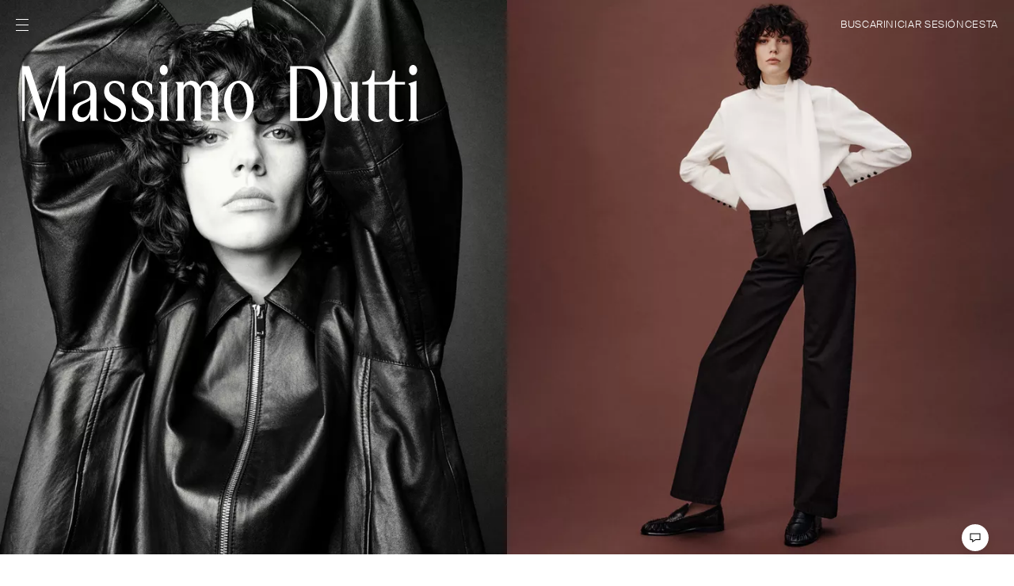

--- FILE ---
content_type: text/html;charset=UTF-8
request_url: https://www.massimodutti.com/es/?colorId=518
body_size: 58167
content:
<!DOCTYPE html><html id="" lang="es-ES" class="Español" data-beasties-container=""><head>
        <link rel="preconnect" href="https://static.massimodutti.net/3/static2/">
        <link rel="preconnect" href="https://static.massimodutti.net/3/static2/" crossorigin="">
        <link rel="preconnect" href="https://cdn.cookielaw.org">
        <link rel="preconnect" href="https://cdn.cookielaw.org" crossorigin=""><title>Massimo Dutti España | Nueva Colección | Tienda Online</title><link rel="image_src" href="https://static.massimodutti.net/3/static2/itxwebstandard/logo/logo.png"><meta name="description" content="Nueva colección de ropa en Massimo Dutti. Diseños para mujer elaborados con materiales y tejidos exclusivos."><meta content="https://static.massimodutti.net/3/static2/itxwebstandard/logo/logo.png" property="twitter:image"><meta content="Nueva colección de ropa en Massimo Dutti. Diseños para mujer elaborados con materiales y tejidos exclusivos." property="twitter:description"><meta content="Massimo Dutti España | Nueva Colección | Tienda Online" property="twitter:title"><meta content="@Massimodutti" property="twitter:site"><meta content="summary" property="twitter:card"><meta content="Nueva colección de ropa en Massimo Dutti. Diseños para mujer elaborados con materiales y tejidos exclusivos." property="og:description"><meta content="https://www.massimodutti.com/es/" property="og:url"><meta content="https://static.massimodutti.net/3/static2/itxwebstandard/logo/logo.png" property="og:image"><meta content="website" property="og:type"><meta content="Massimo Dutti España | Nueva Colección | Tienda Online" property="og:title">

        <meta http-equiv="Content-Type" content="text/html; charset=UTF-8">
        <base href="/">
        <meta name="viewport" content="width=device-width, initial-scale=1.0">

        <link rel="canonical" href="https://www.massimodutti.com/es/">

        

        

        
        

        
    

        <!-- BEGIN SPOT=MD3_ESpot_OneTrust (CMS) -->
<meta name="facebook-domain-verification" content="8zvii0ko7a2gxdb7way1ivpg8s13q3">


<!-- Google Tag Manager -->

<!-- End Google Tag Manager -->

<meta name="google-site-verification" content="xPG71rvOXoSf6gSm7UzvtlDXovFMIxkRuIODXxIQWf8">

<link rel="preconnect" href="https://static.massimodutti.net/" crossorigin="">
<link rel="dns-prefetch" href="https://static.massimodutti.net/">
<!-- END SPOT=MD3_ESpot_OneTrust -->

        <link rel="stylesheet" type="text/css" media="all" href="/frontend/client/styles.css?ts=1768991783254">

        

        <meta name="theme-color" content="#ffffff">
        <meta name="msapplication-navbutton-color" content="#ffffff">

        <link rel="shortcut icon" href="https://static.massimodutti.net/3/static2/itxwebstandard/images/favicon.ico?ts=1768991783254" type="image/x-icon">
        <link rel="apple-touch-icon" href="https://static.massimodutti.net/3/static2/itxwebstandard/images/apple-touch-icon.png?ts=1768991783254">
        <link rel="apple-touch-icon" sizes="57x57" href="https://static.massimodutti.net/3/static2/itxwebstandard/images/apple-touch-icon-57x57.png?ts=1768991783254">
        <link rel="apple-touch-icon" sizes="72x72" href="https://static.massimodutti.net/3/static2/itxwebstandard/images/apple-touch-icon-72x72.png?ts=1768991783254">
        <link rel="apple-touch-icon" sizes="76x76" href="https://static.massimodutti.net/3/static2/itxwebstandard/images/apple-touch-icon-76x76.png?ts=1768991783254">
        <link rel="apple-touch-icon" sizes="114x114" href="https://static.massimodutti.net/3/static2/itxwebstandard/images/apple-touch-icon-114x114.png?ts=1768991783254">
        <link rel="apple-touch-icon" sizes="120x120" href="https://static.massimodutti.net/3/static2/itxwebstandard/images/apple-touch-icon-120x120.png?ts=1768991783254">
        <link rel="apple-touch-icon" sizes="144x144" href="https://static.massimodutti.net/3/static2/itxwebstandard/images/apple-touch-icon-144x144.png?ts=1768991783254">
        <link rel="apple-touch-icon" sizes="152x152" href="https://static.massimodutti.net/3/static2/itxwebstandard/images/apple-touch-icon-152x152.png?ts=1768991783254">
        <link rel="apple-touch-icon" sizes="180x180" href="https://static.massimodutti.net/3/static2/itxwebstandard/images/apple-touch-icon-180x180.png?ts=1768991783254">

        <link rel="manifest" href="https://static.massimodutti.net/3/static2/itxwebstandard/css/manifest-34009450.json">

        <link rel="alternate" hreflang="x-default" href="https://www.massimodutti.com"><link rel="alternate" hreflang="sq-AL" href="https://www.massimodutti.com/al/"><link rel="alternate" hreflang="ru-AM" href="https://www.massimodutti.com/am/"><link rel="alternate" hreflang="de-AT" href="https://www.massimodutti.com/at/"><link rel="alternate" hreflang="ru-AZ" href="https://www.massimodutti.com/az/"><link rel="alternate" hreflang="en-BH" href="https://www.massimodutti.com/bh/"><link rel="alternate" hreflang="nl-BE" href="https://www.massimodutti.com/be/"><link rel="alternate" hreflang="de-BE" href="https://www.massimodutti.com/be/de/"><link rel="alternate" hreflang="fr-BE" href="https://www.massimodutti.com/be/fr/"><link rel="alternate" hreflang="hr-BA" href="https://www.massimodutti.com/ba/"><link rel="alternate" hreflang="pt-BR" href="https://www.massimodutti.com/br/"><link rel="alternate" hreflang="bg-BG" href="https://www.massimodutti.com/bg/"><link rel="alternate" hreflang="en-CA" href="https://www.massimodutti.com/ca/"><link rel="alternate" hreflang="fr-CA" href="https://www.massimodutti.com/ca/fr/"><link rel="alternate" hreflang="zh-CN" href="https://www.massimodutti.com/cn/"><link rel="alternate" hreflang="en-HK" href="https://www.massimodutti.com/hk/"><link rel="alternate" hreflang="en-MO" href="https://www.massimodutti.com/mo/"><link rel="alternate" hreflang="zh-TW" href="https://www.massimodutti.com/tw/"><link rel="alternate" hreflang="es-CO" href="https://www.massimodutti.com/co/"><link rel="alternate" hreflang="hr-HR" href="https://www.massimodutti.com/hr/"><link rel="alternate" hreflang="en-CY" href="https://www.massimodutti.com/cy/"><link rel="alternate" hreflang="cs-CZ" href="https://www.massimodutti.com/cz/"><link rel="alternate" hreflang="da-DK" href="https://www.massimodutti.com/dk/"><link rel="alternate" hreflang="de-DE" href="https://www.massimodutti.com/de/"><link rel="alternate" hreflang="ar-EG" href="https://www.massimodutti.com/eg/"><link rel="alternate" hreflang="en-EG" href="https://www.massimodutti.com/eg/en/"><link rel="alternate" hreflang="es-ES" href="https://www.massimodutti.com/es/"><link rel="alternate" hreflang="ca-ES" href="https://www.massimodutti.com/es/ca/"><link rel="alternate" hreflang="gl-ES" href="https://www.massimodutti.com/es/gl/"><link rel="alternate" hreflang="eu-ES" href="https://www.massimodutti.com/es/eu/"><link rel="alternate" hreflang="en-ES" href="https://www.massimodutti.com/es/en/"><link rel="alternate" hreflang="et-EE" href="https://www.massimodutti.com/ee/"><link rel="alternate" hreflang="en-FI" href="https://www.massimodutti.com/fi/"><link rel="alternate" hreflang="fr-FR" href="https://www.massimodutti.com/fr/"><link rel="alternate" hreflang="ka-GE" href="https://www.massimodutti.com/ge/"><link rel="alternate" hreflang="el-GR" href="https://www.massimodutti.com/gr/"><link rel="alternate" hreflang="es-GT" href="https://www.massimodutti.com/gt/"><link rel="alternate" hreflang="en-HU" href="https://www.massimodutti.com/hu/"><link rel="alternate" hreflang="en-IN" href="https://www.massimodutti.com/in/"><link rel="alternate" hreflang="id-ID" href="https://www.massimodutti.com/id/"><link rel="alternate" hreflang="he-IL" href="https://www.massimodutti.com/il/"><link rel="alternate" hreflang="it-IT" href="https://www.massimodutti.com/it/"><link rel="alternate" hreflang="ar-JO" href="https://www.massimodutti.com/jo/"><link rel="alternate" hreflang="ru-KZ" href="https://www.massimodutti.com/kz/"><link rel="alternate" hreflang="en-XK" href="https://www.massimodutti.com/xk/"><link rel="alternate" hreflang="ar-KW" href="https://www.massimodutti.com/kw/"><link rel="alternate" hreflang="lv-LV" href="https://www.massimodutti.com/lv/"><link rel="alternate" hreflang="en-LB" href="https://www.massimodutti.com/lb/"><link rel="alternate" hreflang="lt-LT" href="https://www.massimodutti.com/lt/"><link rel="alternate" hreflang="fr-LU" href="https://www.massimodutti.com/lu/"><link rel="alternate" hreflang="mk-MK" href="https://www.massimodutti.com/mk/"><link rel="alternate" hreflang="en-MY" href="https://www.massimodutti.com/my/"><link rel="alternate" hreflang="en-MT" href="https://www.massimodutti.com/mt/"><link rel="alternate" hreflang="fr-MA" href="https://www.massimodutti.com/ma/"><link rel="alternate" hreflang="es-MX" href="https://www.massimodutti.com/mx/"><link rel="alternate" hreflang="fr-MC" href="https://www.massimodutti.com/mc/"><link rel="alternate" hreflang="nl-NL" href="https://www.massimodutti.com/nl/"><link rel="alternate" hreflang="no-NO" href="https://www.massimodutti.com/no/"><link rel="alternate" hreflang="en-PH" href="https://www.massimodutti.com/ph/"><link rel="alternate" hreflang="pl-PL" href="https://www.massimodutti.com/pl/"><link rel="alternate" hreflang="pt-PT" href="https://www.massimodutti.com/pt/"><link rel="alternate" hreflang="ar-QA" href="https://www.massimodutti.com/qa/"><link rel="alternate" hreflang="en-QA" href="https://www.massimodutti.com/qa/en/"><link rel="alternate" hreflang="es-DO" href="https://www.massimodutti.com/do/"><link rel="alternate" hreflang="en-IE" href="https://www.massimodutti.com/ie/"><link rel="alternate" hreflang="ro-RO" href="https://www.massimodutti.com/ro/"><link rel="alternate" hreflang="ar-SA" href="https://www.massimodutti.com/sa/"><link rel="alternate" hreflang="sr-RS" href="https://www.massimodutti.com/rs/"><link rel="alternate" hreflang="en-SG" href="https://www.massimodutti.com/sg/"><link rel="alternate" hreflang="sk-SK" href="https://www.massimodutti.com/sk/"><link rel="alternate" hreflang="sl-SI" href="https://www.massimodutti.com/si/"><link rel="alternate" hreflang="ko-KR" href="https://www.massimodutti.com/kr/"><link rel="alternate" hreflang="en-SE" href="https://www.massimodutti.com/se/"><link rel="alternate" hreflang="de-CH" href="https://www.massimodutti.com/ch/"><link rel="alternate" hreflang="it-CH" href="https://www.massimodutti.com/ch/it/"><link rel="alternate" hreflang="fr-CH" href="https://www.massimodutti.com/ch/fr/"><link rel="alternate" hreflang="th-TH" href="https://www.massimodutti.com/th/"><link rel="alternate" hreflang="fr-TN" href="https://www.massimodutti.com/tn/"><link rel="alternate" hreflang="tr-TR" href="https://www.massimodutti.com/tr/"><link rel="alternate" hreflang="uk-UA" href="https://www.massimodutti.com/ua/"><link rel="alternate" hreflang="en-AE" href="https://www.massimodutti.com/ae/"><link rel="alternate" hreflang="en-GB" href="https://www.massimodutti.com/gb/"><link rel="alternate" hreflang="en-US" href="https://www.massimodutti.com/us/"><link rel="alternate" hreflang="es-US" href="https://www.massimodutti.com/us/es/"><link rel="alternate" hreflang="vi-VN" href="https://www.massimodutti.com/vn/"><link rel="alternate" hreflang="fr-DZ" href="https://www.massimodutti.com/dz/"><link rel="alternate" hreflang="es-PE" href="https://www.massimodutti.com/pe/"><link rel="alternate" hreflang="uz-UZ" href="https://www.massimodutti.com/uz/">

        <!-- BEGIN SPOT=MD3_ESpot_HeadBegin (CMS) -->
<!-- OAUTH 2.0 -->

<!-- END SPOT=MD3_ESpot_HeadBegin -->

        

        <!-- BEGIN SPOT=MD3_ESpot_Daum_Zipcode (CMS) -->

<!-- END SPOT=MD3_ESpot_Daum_Zipcode -->

        

        <!-- BEGIN SPOT=MD3_ESpot_HeadEnd (CMS) -->



<!-- END SPOT=MD3_ESpot_HeadEnd -->

            <script type="application/ld+json" id="organization-schema">
                {
                    "@context": "https://schema.org",
                    "@type": "Organization",
                    "name": "Massimo Dutti",
                    "url": "https://www.massimodutti.com/es/",
                    "sameAs": [
                        "https://www.google.com/search?kgmid=/m/0284p1n",
                        "https://dbpedia.org/page/Massimo_Dutti",
                        "https://www.wikidata.org/wiki/Q788231",
                        "https://x.com/massimodutti",
                        "https://www.linkedin.com/company/massimodutti/",
                        "https://www.youtube.com/channel/UCcFKjsf8zEbUBc9iqX8es7A"
                    ],
                    "logo": "https://static.massimodutti.net/3/static2/logo/logo_md_g.jpg"
                }
            </script>


        
    <style>.debug-tooltip[_ngcontent-mdfrontw-c2494395146]{position:absolute;top:50%;left:0;z-index:9999;background:#00000080;border:1px solid #ccc;color:#fff;box-shadow:0 0 10px #0000001a;transform:translateY(-50%);pointer-events:none}.debug-tooltip[_ngcontent-mdfrontw-c2494395146]   .close-btn[_ngcontent-mdfrontw-c2494395146]{padding-top:16px;display:flex;justify-content:flex-end;padding-inline:8px;cursor:pointer;pointer-events:all}.debug-tooltip[_ngcontent-mdfrontw-c2494395146]   .debug-data[_ngcontent-mdfrontw-c2494395146]{padding:10px}.debug-tooltip.hide[_ngcontent-mdfrontw-c2494395146]{display:none}</style><style>.slider-logo-container[_ngcontent-mdfrontw-c1836600408]{position:fixed;z-index:100;top:50%;left:96px;min-width:300px;max-width:300px;transform:translateY(-50%);width:100%;pointer-events:none;opacity:0;transition:all .1s ease}.slider-logo-container[_ngcontent-mdfrontw-c1836600408]     md-logo div{width:100%}.slider-logo-container[_ngcontent-mdfrontw-c1836600408]     md-logo svg{width:100%}@media (max-width: 768px){.slider-logo-container[_ngcontent-mdfrontw-c1836600408]{min-width:160px;max-width:160px;left:20px}}.slider-logo-container.logo-show[_ngcontent-mdfrontw-c1836600408]{opacity:1}.slider-logo-container.logo-white[_ngcontent-mdfrontw-c1836600408]     md-logo svg path{fill:#fff}.slider-logo-container.logo-dark[_ngcontent-mdfrontw-c1836600408]     md-logo svg path{fill:#000}.slider-logo-container.blend-1[_ngcontent-mdfrontw-c1836600408]{mix-blend-mode:difference}.slider-logo-container.blend-1[_ngcontent-mdfrontw-c1836600408]     md-logo svg path{fill:#fff}.slider-logo-container.blend-2[_ngcontent-mdfrontw-c1836600408]{mix-blend-mode:hue}.slider-logo-container.blend-2[_ngcontent-mdfrontw-c1836600408]     md-logo svg path{fill:#fff}.slider-logo-container.blend-2.is-safari[_ngcontent-mdfrontw-c1836600408]{display:none}@media (max-width: 768px){.slider-logo-container.blend-2[_ngcontent-mdfrontw-c1836600408]{display:none}}.fixed-section-text[_ngcontent-mdfrontw-c1836600408]{position:fixed;z-index:100;top:50%;left:412px;line-height:1;pointer-events:none;transform:translateY(calc(-50% + 2px));min-width:200px;max-width:40vw;font-size:12px;transition:all .5s ease}@media (max-width: 768px){.fixed-section-text[_ngcontent-mdfrontw-c1836600408]{left:188px!important}}@media (min-width: 769px){.fixed-section-text[_ngcontent-mdfrontw-c1836600408]{transform:translateY(calc(-50% + 1px))}}.fixed-section-text.WHITE[_ngcontent-mdfrontw-c1836600408]{color:#fff}.fixed-section-text.DARK[_ngcontent-mdfrontw-c1836600408]{color:#000}.fixed-section-text.BLEND[_ngcontent-mdfrontw-c1836600408]{color:#fff;mix-blend-mode:difference;background-blend-mode:difference}.fixed-section-text[_ngcontent-mdfrontw-c1836600408]   .hide[_ngcontent-mdfrontw-c1836600408]{position:absolute;opacity:1;animation:hide-slider-logo .3s ease forwards;animation-delay:0s}@media (min-width: 768px){.fixed-section-text[_ngcontent-mdfrontw-c1836600408]   .hide[_ngcontent-mdfrontw-c1836600408]{top:9px}}.fixed-section-text[_ngcontent-mdfrontw-c1836600408]   .show[_ngcontent-mdfrontw-c1836600408]{position:absolute;opacity:0;animation:entra-slider-logo .2s ease forwards;animation-delay:.2s}@media (min-width: 768px){.fixed-section-text[_ngcontent-mdfrontw-c1836600408]   .show[_ngcontent-mdfrontw-c1836600408]{top:9px}}@media (max-width: 768px){.fixed-section-text[_ngcontent-mdfrontw-c1836600408]   .show[_ngcontent-mdfrontw-c1836600408]{animation:entra-slider-logo-sm .2s ease forwards}}</style><style>
                /* parent */
                #layout-full-width-1{ }#slice-flex-9ed89140{align-content: stretch;align-items: flex-start;flex-direction: column;flex-wrap: nowrap;justify-content: center; border-radius: 0px;border-style: none;border-width: 0px;margin-block-end: 0pt;margin-inline-start: 0pt;margin-inline-end: 0pt;margin-block-start: 0pt;padding-block-end: 0pt;padding-inline-start: 0pt;padding-inline-end: 0pt;padding-block-start: 0pt;}#slice-flex-5379de9e{align-content: stretch;align-items: flex-start;flex-direction: column;flex-wrap: nowrap;justify-content: flex-start; border-radius: 0px;border-style: none;border-width: 0px;margin-block-end: 0pt;margin-inline-start: 0pt;margin-inline-end: 0pt;margin-block-start: 0pt;}#slice-flex-64fd991c{align-content: stretch;align-items: flex-start;flex-direction: row;flex-wrap: nowrap;justify-content: center; border-radius: 0px;border-style: none;border-width: 0px;margin-block-end: 0pt;margin-inline-start: 0pt;margin-inline-end: 0pt;margin-block-start: 0pt;padding-block-end: 70pt;padding-inline-start: 0pt;padding-inline-end: 0pt;padding-block-start: 0pt;}#slice-flex-61fa301c{align-content: stretch;align-items: flex-start;flex-direction: column;flex-wrap: nowrap;justify-content: flex-start; border-radius: 0px;border-style: none;border-width: 0px;margin-block-end: 0pt;margin-inline-start: 0pt;margin-inline-end: 0pt;margin-block-start: 0pt;}#slice-flex-9b22893b{align-content: stretch;align-items: flex-start;flex-direction: column;flex-wrap: nowrap;justify-content: center; border-radius: 0px;border-style: none;border-width: 0px;margin-block-end: 0pt;margin-inline-start: 0pt;margin-inline-end: 0pt;margin-block-start: 0pt;padding-block-end: 0pt;padding-inline-start: 0pt;padding-inline-end: 0pt;padding-block-start: 0pt;}#slice-flex-d87119c9{align-content: stretch;align-items: flex-start;flex-direction: column;flex-wrap: nowrap;justify-content: flex-start; border-radius: 0px;border-style: none;border-width: 0px;margin-block-end: 0pt;margin-inline-start: 0pt;margin-inline-end: 0pt;margin-block-start: 0pt;}#slice-flex-5dd43aab{align-content: stretch;align-items: flex-start;flex-direction: row;flex-wrap: nowrap;justify-content: center; border-radius: 0px;border-style: none;border-width: 0px;margin-block-end: 0pt;margin-inline-start: 0pt;margin-inline-end: 0pt;margin-block-start: 0pt;padding-block-end: 0pt;padding-inline-start: 0pt;padding-inline-end: 0pt;padding-block-start: 0pt;}#slice-flex-21ad855a{align-content: stretch;align-items: flex-start;flex-direction: column;flex-wrap: nowrap;justify-content: flex-start; border-radius: 0px;border-style: none;border-width: 0px;margin-block-end: 0pt;margin-inline-start: 0pt;margin-inline-end: 0pt;margin-block-start: 0pt;}#slice-flex-807e5f24{align-content: stretch;align-items: flex-start;flex-direction: row;flex-wrap: nowrap;justify-content: center; border-radius: 0px;border-style: none;border-width: 0px;margin-block-end: 0pt;margin-inline-start: 0pt;margin-inline-end: 0pt;margin-block-start: 0pt;padding-block-end: 0pt;padding-inline-start: 0pt;padding-inline-end: 0pt;padding-block-start: 0pt;}#slice-flex-99e26740{align-content: stretch;align-items: flex-start;flex-direction: column;flex-wrap: nowrap;justify-content: flex-start; border-radius: 0px;border-style: none;border-width: 0px;margin-block-end: 0pt;margin-inline-start: 0pt;margin-inline-end: 0pt;margin-block-start: 0pt;}#slice-flex-f635e93f{align-content: stretch;align-items: flex-start;flex-direction: row;flex-wrap: nowrap;justify-content: center; border-radius: 0px;border-style: none;border-width: 0px;margin-block-end: 0pt;margin-inline-start: 0pt;margin-inline-end: 0pt;margin-block-start: 0pt;padding-block-end: 0pt;padding-inline-start: 0pt;padding-inline-end: 0pt;padding-block-start: 0pt;}#slice-flex-73910c47{align-content: stretch;align-items: flex-start;flex-direction: column;flex-wrap: nowrap;justify-content: flex-start; border-radius: 0px;border-style: none;border-width: 0px;margin-block-end: 0pt;margin-inline-start: 0pt;margin-inline-end: 0pt;margin-block-start: 0pt;}#slice-flex-3e61c87a{align-content: stretch;align-items: flex-start;flex-direction: row;flex-wrap: nowrap;justify-content: center; border-radius: 0px;border-style: none;border-width: 0px;margin-block-end: 0pt;margin-inline-start: 0pt;margin-inline-end: 0pt;margin-block-start: 0pt;padding-block-end: 0pt;padding-inline-start: 0pt;padding-inline-end: 0pt;padding-block-start: 0pt;}#slice-flex-de49a1fa{align-content: stretch;align-items: flex-start;flex-direction: column;flex-wrap: nowrap;justify-content: flex-start; border-radius: 0px;border-style: none;border-width: 0px;margin-block-end: 0pt;margin-inline-start: 0pt;margin-inline-end: 0pt;margin-block-start: 0pt;}#slice-flex-8a04c45d{align-content: stretch;align-items: flex-start;flex-direction: row;flex-wrap: nowrap;justify-content: center; border-radius: 0px;border-style: none;border-width: 0px;margin-block-end: 0pt;margin-inline-start: 0pt;margin-inline-end: 0pt;margin-block-start: 0pt;padding-block-end: 0pt;padding-inline-start: 0pt;padding-inline-end: 0pt;padding-block-start: 0pt;}#slice-flex-47a28d8a{align-content: stretch;align-items: flex-start;flex-direction: column;flex-wrap: nowrap;justify-content: flex-start; border-radius: 0px;border-style: none;border-width: 0px;margin-block-end: 0pt;margin-inline-start: 0pt;margin-inline-end: 0pt;margin-block-start: 0pt;}#slice-flex-ed4817d6{align-content: stretch;align-items: flex-start;flex-direction: row;flex-wrap: nowrap;justify-content: center; border-radius: 0px;border-style: none;border-width: 0px;margin-block-end: 0pt;margin-inline-start: 0pt;margin-inline-end: 0pt;margin-block-start: 0pt;padding-block-end: 0pt;padding-inline-start: 0pt;padding-inline-end: 0pt;padding-block-start: 0pt;}#slice-flex-1aaee477{align-content: stretch;align-items: flex-start;flex-direction: column;flex-wrap: nowrap;justify-content: flex-start; border-radius: 0px;border-style: none;border-width: 0px;margin-block-end: 0pt;margin-inline-start: 0pt;margin-inline-end: 0pt;margin-block-start: 0pt;}#slice-flex-ec1551bc{align-content: stretch;align-items: flex-start;flex-direction: row;flex-wrap: nowrap;justify-content: center; border-radius: 0px;border-style: none;border-width: 0px;margin-block-end: 0pt;margin-inline-start: 0pt;margin-inline-end: 0pt;margin-block-start: 0pt;padding-block-end: 0pt;padding-inline-start: 0pt;padding-inline-end: 0pt;padding-block-start: 0pt;}#slice-flex-9cd8aedd{align-content: stretch;align-items: flex-start;flex-direction: column;flex-wrap: nowrap;justify-content: flex-start; border-radius: 0px;border-style: none;border-width: 0px;margin-block-end: 0pt;margin-inline-start: 0pt;margin-inline-end: 0pt;margin-block-start: 0pt;}#slice-flex-8f69d4b2{align-content: stretch;align-items: flex-start;flex-direction: row;flex-wrap: nowrap;justify-content: center; border-radius: 0px;border-style: none;border-width: 0px;margin-block-end: 0pt;margin-inline-start: 0pt;margin-inline-end: 0pt;margin-block-start: 0pt;padding-block-end: 0pt;padding-inline-start: 0pt;padding-inline-end: 0pt;padding-block-start: 0pt;}#slice-flex-4a800c44{align-content: stretch;align-items: flex-start;flex-direction: column;flex-wrap: nowrap;justify-content: flex-start; border-radius: 0px;border-style: none;border-width: 0px;margin-block-end: 0pt;margin-inline-start: 0pt;margin-inline-end: 0pt;margin-block-start: 0pt;}#slice-flex-d58bdd4e{align-content: stretch;align-items: flex-start;flex-direction: row;flex-wrap: nowrap;justify-content: center; border-radius: 0px;border-style: none;border-width: 0px;margin-block-end: 0pt;margin-inline-start: 0pt;margin-inline-end: 0pt;margin-block-start: 0pt;padding-block-end: 0pt;padding-inline-start: 0pt;padding-inline-end: 0pt;padding-block-start: 0pt;}#slice-flex-35cbaf77{align-content: stretch;align-items: flex-start;flex-direction: column;flex-wrap: nowrap;justify-content: flex-start; border-radius: 0px;border-style: none;border-width: 0px;margin-block-end: 0pt;margin-inline-start: 0pt;margin-inline-end: 0pt;margin-block-start: 0pt;}#slice-flex-e8dc6b52{align-content: stretch;align-items: flex-start;flex-direction: column;flex-wrap: nowrap;justify-content: center; border-radius: 0px;border-style: none;border-width: 0px;margin-block-end: 0pt;margin-inline-start: 0pt;margin-inline-end: 0pt;margin-block-start: 0pt;padding-block-end: 0pt;padding-inline-start: 0pt;padding-inline-end: 0pt;padding-block-start: 0pt;background-color: #ffffffff;}#slice-flex-d6fd5790{align-content: stretch;align-items: flex-start;flex-direction: row;flex-wrap: nowrap;justify-content: center; border-radius: 0px;border-style: none;border-width: 0px;margin-block-end: 0pt;margin-inline-start: 0pt;margin-inline-end: 0pt;margin-block-start: 0pt;padding-block-end: 0pt;padding-inline-start: 0pt;padding-inline-end: 0pt;padding-block-start: 0pt;background-color: #ffffffff;}#slice-flex-d17c5d03{align-content: stretch;align-items: flex-start;flex-direction: column;flex-wrap: nowrap;justify-content: center; border-radius: 0px;border-style: none;border-width: 0px;margin-block-end: 0pt;margin-inline-start: 0pt;margin-inline-end: 0pt;margin-block-start: 0pt;padding-block-end: 0pt;padding-inline-start: 0pt;padding-inline-end: 0pt;padding-block-start: 0pt;}#slice-flex-952a0c45{align-content: stretch;align-items: flex-start;flex-direction: column;flex-wrap: nowrap;justify-content: center; border-color: #efefefff;border-radius: 0px;border-style: none;border-width: 0px;margin-block-end: 0pt;margin-inline-start: 0pt;margin-inline-end: 0pt;margin-block-start: 0pt;padding-block-end: 42pt;padding-inline-start: 15pt;padding-inline-end: 15pt;padding-block-start: 15px;}#piece-text-7693fbd9{ border-radius: 0px;border-style: none;border-width: 0px;margin-block-end: 0pt;margin-inline-start: 0pt;margin-inline-end: 0pt;margin-block-start: 0pt;}#slice-flex-f903f26b{align-content: stretch;align-items: flex-start;flex-direction: column;flex-wrap: nowrap;justify-content: flex-end; border-radius: 0px;border-style: none;border-width: 0px;margin-block-end: 0pt;margin-inline-start: 0pt;margin-inline-end: 0pt;margin-block-start: 0pt;padding-block-end: 0pt;padding-inline-start: 0pt;padding-inline-end: 0pt;padding-block-start: 0pt;background-color: #ffffffff;}#slice-flex-3b3095fc{align-content: stretch;align-items: flex-start;flex-direction: column;flex-wrap: nowrap;justify-content: center; border-radius: 0px;border-style: none;border-width: 0px;margin-block-end: 0pt;margin-inline-start: 0pt;margin-inline-end: 0pt;margin-block-start: 0pt;padding-block-end: 0pt;padding-inline-start: 0pt;padding-inline-end: 0pt;padding-block-start: 0pt;}#slice-flex-6d681352{align-content: stretch;align-items: flex-start;flex-direction: column;flex-wrap: nowrap;justify-content: center; border-radius: 0px;border-style: none;border-width: 0px;margin-block-end: 0pt;margin-inline-start: 0pt;margin-inline-end: 0pt;margin-block-start: 0pt;padding-block-end: 15pt;padding-inline-start: 15pt;padding-inline-end: 15pt;padding-block-start: 11pt;}#piece-text-80ccbd59{ border-radius: 0px;border-style: none;border-width: 0px;margin-block-end: 0pt;margin-inline-start: 0pt;margin-inline-end: 0pt;margin-block-start: 0pt;}#piece-video-14075f6c{ border-radius: 0px;border-style: none;border-width: 0px;margin-block-end: 0pt;margin-inline-start: 0pt;margin-inline-end: 0pt;margin-block-start: 0pt;}#piece-video-f69cf550{ border-radius: 0px;border-style: none;border-width: 0px;margin-block-end: 0pt;margin-inline-start: 0pt;margin-inline-end: 0pt;margin-block-start: 0pt;}#slice-flex-ce8d0742{align-content: stretch;align-items: flex-start;flex-direction: column;flex-wrap: nowrap;justify-content: center; border-radius: 0px;border-style: none;border-width: 0px;margin-block-end: 0pt;margin-inline-start: 0pt;margin-inline-end: 0pt;margin-block-start: 0pt;padding-block-end: 0pt;padding-inline-start: 0pt;padding-inline-end: 0pt;padding-block-start: 0pt;}#slice-flex-13e7350b{align-content: stretch;align-items: flex-start;flex-direction: column;flex-wrap: nowrap;justify-content: center; border-radius: 0px;border-style: none;border-width: 0px;margin-block-end: 0pt;margin-inline-start: 0pt;margin-inline-end: 0pt;margin-block-start: 0pt;padding-block-end: 0pt;padding-inline-start: 0pt;padding-inline-end: 0pt;padding-block-start: 0pt;}#slice-stacked-c3ebb4ec{ border-radius: 0px;border-style: none;border-width: 0px;margin-block-end: 0pt;margin-inline-start: 0pt;margin-inline-end: 0pt;margin-block-start: 0pt;}#slice-flex-57dad500{align-content: stretch;align-items: center;flex-direction: column;flex-wrap: nowrap;justify-content: center; border-radius: 0px;border-style: none;border-width: 0px;margin-block-end: 0pt;margin-inline-start: 0pt;margin-inline-end: 0pt;margin-block-start: 0pt;padding-block-end: 0pt;padding-inline-start: 0pt;padding-inline-end: 0pt;padding-block-start: 0pt;}#slice-flex-b91ae191{align-content: stretch;align-items: center;flex-direction: column;flex-wrap: nowrap;justify-content: center; border-radius: 0px;border-style: solid;border-width: 0px;margin-block-end: 0pt;margin-inline-start: 0pt;margin-inline-end: 0pt;margin-block-start: 0pt;padding-block-end: 0pt;padding-inline-start: 0pt;padding-inline-end: 0pt;padding-block-start: 0pt;}#slice-flex-dbe009b7{align-content: stretch;align-items: center;flex-direction: column;flex-wrap: nowrap;justify-content: flex-end; border-radius: 0px;border-style: none;border-width: 0px;margin-block-end: 0pt;margin-inline-start: 0pt;margin-inline-end: 0pt;margin-block-start: 0pt;padding-block-end: 160pt;padding-inline-start: 0pt;padding-inline-end: 0pt;padding-block-start: 210pt;}#piece-text-30ed30b2{ border-radius: 0px;border-style: none;border-width: 0px;margin-block-end: 0pt;margin-inline-start: 0pt;margin-inline-end: 0pt;margin-block-start: 0pt;}#piece-text-17b55f9e{ border-radius: 0px;border-style: none;border-width: 0px;margin-block-end: 0pt;margin-inline-start: 0pt;margin-inline-end: 0pt;margin-block-start: 0pt;}#slice-flex-ff332210{align-content: stretch;align-items: flex-end;flex-direction: row;flex-wrap: nowrap;justify-content: center; border-radius: 0px;border-style: solid;border-width: 0px;margin-block-end: 0pt;margin-inline-start: 0pt;margin-inline-end: 0pt;margin-block-start: 0pt;padding-block-end: 0pt;padding-inline-start: 0pt;padding-inline-end: 0pt;padding-block-start: 0pt;}#piece-text-d1f2601e{ border-radius: 0px;border-style: none;border-width: 0px;margin-block-end: 0pt;margin-inline-start: 0pt;margin-inline-end: 0pt;margin-block-start: 0pt;}#slice-flex-f58803a5{align-content: stretch;align-items: center;flex-direction: column;flex-wrap: nowrap;justify-content: flex-start; border-radius: 0px;border-style: none;border-width: 0px;margin-block-end: 0pt;margin-inline-start: 0pt;margin-inline-end: 0pt;margin-block-start: 0pt;padding-block-end: 0pt;padding-inline-start: 0pt;padding-inline-end: 0pt;padding-block-start: 0pt;}#slice-stacked-7db124d0{ border-radius: 0px;border-style: none;border-width: 0px;margin-block-end: 0pt;margin-inline-start: 0pt;margin-inline-end: 0pt;margin-block-start: 0pt;padding-block-end: 0pt;padding-inline-start: 0pt;padding-inline-end: 0pt;padding-block-start: 0pt;}#slice-flex-05f214ce{align-content: stretch;align-items: center;flex-direction: column;flex-wrap: nowrap;justify-content: flex-end; border-radius: 0px;border-style: none;border-width: 0px;margin-block-end: 0pt;margin-inline-start: 0pt;margin-inline-end: 0pt;margin-block-start: 0pt;padding-block-end: 0pt;padding-inline-start: 0pt;padding-inline-end: 0pt;padding-block-start: 0pt;}#slice-flex-fdb74620{align-content: stretch;align-items: center;flex-direction: column;flex-wrap: nowrap;justify-content: center; border-radius: 0px;border-style: solid;border-width: 0px;margin-block-end: 0pt;margin-inline-start: 0pt;margin-inline-end: 0pt;margin-block-start: 0pt;padding-block-end: 0pt;padding-inline-start: 0pt;padding-inline-end: 0pt;padding-block-start: 0pt;}#slice-flex-fd3007ea{align-content: stretch;align-items: center;flex-direction: column;flex-wrap: nowrap;justify-content: flex-end; border-radius: 0px;border-style: none;border-width: 0px;margin-block-end: 0pt;margin-inline-start: 0pt;margin-inline-end: 0pt;margin-block-start: 0pt;padding-block-end: 0pt;padding-inline-start: 0pt;padding-inline-end: 0pt;padding-block-start: 0pt;}#piece-text-24093ff4{ border-radius: 0px;border-style: none;border-width: 0px;margin-block-end: 0pt;margin-inline-start: 0pt;margin-inline-end: 0pt;margin-block-start: 0pt;}#piece-text-c915f934{ border-radius: 0px;border-style: none;border-width: 0px;margin-block-end: 0pt;margin-inline-start: 0pt;margin-inline-end: 0pt;margin-block-start: 0pt;}#slice-flex-f16b846f{align-content: stretch;align-items: flex-end;flex-direction: row;flex-wrap: nowrap;justify-content: center; border-radius: 0px;border-style: solid;border-width: 0px;margin-block-end: 0pt;margin-inline-start: 0pt;margin-inline-end: 0pt;margin-block-start: 0pt;padding-block-end: 0pt;padding-inline-start: 0pt;padding-inline-end: 0pt;padding-block-start: 0pt;}#slice-flex-87b6d29e{align-content: stretch;align-items: center;flex-direction: column;flex-wrap: nowrap;justify-content: flex-end; border-radius: 0px;border-style: none;border-width: 0px;margin-block-end: 0pt;margin-inline-start: 0pt;margin-inline-end: 0pt;margin-block-start: 0pt;padding-block-end: 0pt;padding-inline-start: 0pt;padding-inline-end: 0pt;padding-block-start: 0pt;}#piece-text-6262623d{ border-radius: 0px;border-style: none;border-width: 0px;margin-block-end: 0pt;margin-inline-start: 0pt;margin-inline-end: 0pt;margin-block-start: 0pt;}#piece-image-5baf3ccc{ border-radius: 0px;border-style: none;border-width: 0px;margin-block-end: 0pt;margin-inline-start: 0pt;margin-inline-end: 0pt;margin-block-start: 0pt;}#piece-image-869e6871{ border-radius: 0px;border-style: none;border-width: 0px;margin-block-end: 0pt;margin-inline-start: 0pt;margin-inline-end: 0pt;margin-block-start: 0pt;}#piece-image-737a3011{ border-radius: 0px;border-style: none;border-width: 0px;margin-block-end: 0pt;margin-inline-start: 0pt;margin-inline-end: 0pt;margin-block-start: 0pt;}#slice-flex-3962f256{align-content: stretch;align-items: flex-start;flex-direction: column;flex-wrap: nowrap;justify-content: center; border-radius: 0px;border-style: none;border-width: 0px;margin-block-end: 0pt;margin-inline-start: 0pt;margin-inline-end: 0pt;margin-block-start: 0pt;padding-block-end: 0pt;padding-inline-start: 0pt;padding-inline-end: 0pt;padding-block-start: 0pt;background-color: #ffffffff;}#slice-flex-29300038{align-content: stretch;align-items: flex-start;flex-direction: row;flex-wrap: nowrap;justify-content: center; border-radius: 0px;border-style: none;border-width: 0px;margin-block-end: 0pt;margin-inline-start: 0pt;margin-inline-end: 0pt;margin-block-start: 0pt;padding-block-end: 0pt;padding-inline-start: 0pt;padding-inline-end: 0pt;padding-block-start: 0pt;background-color: #ffffffff;}#slice-flex-98dde973{align-content: stretch;align-items: flex-start;flex-direction: column;flex-wrap: nowrap;justify-content: center; border-radius: 0px;border-style: none;border-width: 0px;margin-block-end: 0pt;margin-inline-start: 0pt;margin-inline-end: 0pt;margin-block-start: 0pt;padding-block-end: 0pt;padding-inline-start: 0pt;padding-inline-end: 0pt;padding-block-start: 0pt;}#piece-image-8320b52c{ border-radius: 0px;border-style: none;border-width: 0px;margin-block-end: 0pt;margin-inline-start: 0pt;margin-inline-end: 0pt;margin-block-start: 0pt;}#slice-flex-49a3c7bb{align-content: stretch;align-items: flex-start;flex-direction: column;flex-wrap: nowrap;justify-content: center; border-color: #efefefff;border-radius: 0px;border-style: none;border-width: 0px;margin-block-end: 0pt;margin-inline-start: 0pt;margin-inline-end: 0pt;margin-block-start: 0pt;padding-block-end: 37pt;padding-inline-start: 15pt;padding-inline-end: 15pt;padding-block-start: 37px;}#piece-text-1ad6f32e{ border-radius: 0px;border-style: none;border-width: 0px;margin-block-end: 0pt;margin-inline-start: 0pt;margin-inline-end: 0pt;margin-block-start: 0pt;}#slice-flex-45086f33{align-content: stretch;align-items: flex-start;flex-direction: column;flex-wrap: nowrap;justify-content: flex-end; border-radius: 0px;border-style: none;border-width: 0px;margin-block-end: 0pt;margin-inline-start: 0pt;margin-inline-end: 0pt;margin-block-start: 0pt;padding-block-end: 0pt;padding-inline-start: 0pt;padding-inline-end: 0pt;padding-block-start: 0pt;background-color: #ffffffff;}#slice-flex-b9c87fad{align-content: stretch;align-items: flex-start;flex-direction: column;flex-wrap: nowrap;justify-content: center; border-radius: 0px;border-style: none;border-width: 0px;margin-block-end: 0pt;margin-inline-start: 0pt;margin-inline-end: 0pt;margin-block-start: 0pt;padding-block-end: 0pt;padding-inline-start: 0pt;padding-inline-end: 0pt;padding-block-start: 0pt;}#slice-flex-9225a3cd{align-content: stretch;align-items: flex-start;flex-direction: column;flex-wrap: nowrap;justify-content: center; border-radius: 0px;border-style: none;border-width: 0px;margin-block-end: 0pt;margin-inline-start: 0pt;margin-inline-end: 0pt;margin-block-start: 0pt;padding-block-end: 0pt;padding-inline-start: 0pt;padding-inline-end: 0pt;padding-block-start: 0pt;}#piece-text-92b8d2c6{ border-radius: 0px;border-style: none;border-width: 0px;margin-block-end: 0pt;margin-inline-start: 0pt;margin-inline-end: 0pt;margin-block-start: 0pt;}#piece-image-eb57db1d{ border-radius: 0px;border-style: none;border-width: 0px;margin-block-end: 0pt;margin-inline-start: 0pt;margin-inline-end: 0pt;margin-block-start: 0pt;}#slice-flex-26a1d632{align-content: stretch;align-items: flex-start;flex-direction: column;flex-wrap: nowrap;justify-content: center; border-radius: 0px;border-style: none;border-width: 0px;margin-block-end: 0pt;margin-inline-start: 0pt;margin-inline-end: 0pt;margin-block-start: 0pt;padding-block-end: 0pt;padding-inline-start: 0pt;padding-inline-end: 0pt;padding-block-start: 0pt;}#slice-flex-627eef28{align-content: stretch;align-items: flex-start;flex-direction: row;flex-wrap: nowrap;justify-content: center; border-radius: 0px;border-style: none;border-width: 0px;margin-block-end: 0pt;margin-inline-start: 0pt;margin-inline-end: 0pt;margin-block-start: 0pt;padding-block-end: 0pt;padding-inline-start: 0pt;padding-inline-end: 0pt;padding-block-start: 0pt;}#slice-flex-cd607fac{align-content: stretch;align-items: flex-start;flex-direction: column;flex-wrap: nowrap;justify-content: center; border-radius: 0px;border-style: none;border-width: 0px;margin-block-end: 0pt;margin-inline-start: 0pt;margin-inline-end: 0pt;margin-block-start: 0pt;padding-block-end: 0pt;padding-inline-start: 14pt;padding-inline-end: 14pt;padding-block-start: 0pt;}#piece-image-54aab2bd{ border-radius: 0px;border-style: none;border-width: 0px;margin-block-end: 0pt;margin-inline-start: 0pt;margin-inline-end: 0pt;margin-block-start: 0pt;}#slice-flex-9ad93535{align-content: stretch;align-items: flex-start;flex-direction: row;flex-wrap: nowrap;justify-content: space-between; border-radius: 0px;border-style: none;border-width: 0px;margin-block-end: 0pt;margin-inline-start: 0pt;margin-inline-end: 0pt;margin-block-start: 0pt;padding-block-end: 0pt;padding-inline-start: 0pt;padding-inline-end: 0pt;padding-block-start: 0px;}#piece-text-2cb9b030{ border-radius: 0px;border-style: none;border-width: 0px;margin-block-end: 0pt;margin-inline-start: 0pt;margin-inline-end: 0pt;margin-block-start: 0pt;}#slice-flex-8114f343{align-content: stretch;align-items: flex-start;flex-direction: column;flex-wrap: nowrap;justify-content: center; border-radius: 0px;border-style: none;border-width: 0px;margin-block-end: 0pt;margin-inline-start: 0pt;margin-inline-end: 0pt;margin-block-start: 0pt;padding-block-end: 0pt;padding-inline-start: 13pt;padding-inline-end: 13pt;padding-block-start: 0pt;background-color: #ffffff;}#slice-flex-384c45ef{align-content: stretch;align-items: flex-start;flex-direction: column;flex-wrap: nowrap;justify-content: center; border-radius: 0px;border-style: none;border-width: 0px;margin-block-end: 0pt;margin-inline-start: 0pt;margin-inline-end: 0pt;margin-block-start: 0pt;padding-block-end: 0pt;padding-inline-start: 0pt;padding-inline-end: 0pt;padding-block-start: 0pt;}#slice-flex-5c0bf4bc{align-content: stretch;align-items: flex-start;flex-direction: column;flex-wrap: nowrap;justify-content: center; border-radius: 0px;border-style: none;border-width: 0px;margin-block-end: 0pt;margin-inline-start: 0pt;margin-inline-end: 0pt;margin-block-start: 0pt;padding-block-end: 0pt;padding-inline-start: 0pt;padding-inline-end: 0pt;padding-block-start: 0px;}#piece-text-8e16b17a{ border-radius: 0px;border-style: none;border-width: 0px;margin-block-end: 0pt;margin-inline-start: 0pt;margin-inline-end: 0pt;margin-block-start: 0pt;}#piece-text-53be03ef{ border-radius: 0px;border-style: none;border-width: 0px;margin-block-end: 0pt;margin-inline-start: 0pt;margin-inline-end: 0pt;margin-block-start: 0pt;}#piece-image-04b22ec1{ border-radius: 0px;border-style: none;border-width: 0px;margin-block-end: 0pt;margin-inline-start: 0pt;margin-inline-end: 0pt;margin-block-start: 0pt;}#slice-flex-5f1b150b{align-content: stretch;align-items: flex-start;flex-direction: column;flex-wrap: nowrap;justify-content: center; border-radius: 0px;border-style: none;border-width: 0px;margin-block-end: 0pt;margin-inline-start: 0pt;margin-inline-end: 0pt;margin-block-start: 0pt;padding-block-end: 0pt;padding-inline-start: 0pt;padding-inline-end: 0pt;padding-block-start: 0pt;}#slice-flex-e9cc631c{align-content: stretch;align-items: flex-start;flex-direction: row;flex-wrap: nowrap;justify-content: center; border-radius: 0px;border-style: none;border-width: 0px;margin-block-end: 0pt;margin-inline-start: 0pt;margin-inline-end: 0pt;margin-block-start: 0pt;padding-block-end: 0pt;padding-inline-start: 0pt;padding-inline-end: 0pt;padding-block-start: 0pt;}#slice-flex-8f03be3f{align-content: stretch;align-items: flex-start;flex-direction: column;flex-wrap: nowrap;justify-content: center; border-radius: 0px;border-style: none;border-width: 0px;margin-block-end: 0pt;margin-inline-start: 0pt;margin-inline-end: 0pt;margin-block-start: 0pt;padding-block-end: 0pt;padding-inline-start: 0pt;padding-inline-end: 0pt;padding-block-start: 0pt;}#piece-image-8ece8860{ border-radius: 0px;border-style: none;border-width: 0px;margin-block-end: 0pt;margin-inline-start: 0pt;margin-inline-end: 0pt;margin-block-start: 0pt;}#slice-flex-a57c198b{align-content: stretch;align-items: flex-start;flex-direction: column;flex-wrap: nowrap;justify-content: center; border-radius: 0px;border-style: none;border-width: 0px;margin-block-end: 0pt;margin-inline-start: 0pt;margin-inline-end: 0pt;margin-block-start: 0pt;padding-block-end: 0pt;padding-inline-start: 14pt;padding-inline-end: 0pt;padding-block-start: 0px;}#piece-text-3ed6b385{ border-radius: 0px;border-style: none;border-width: 0px;margin-block-end: 0pt;margin-inline-start: 0pt;margin-inline-end: 0pt;margin-block-start: 0pt;}#slice-flex-dc9ee518{align-content: stretch;align-items: flex-start;flex-direction: column;flex-wrap: nowrap;justify-content: center; border-radius: 0px;border-style: none;border-width: 0px;margin-block-end: 0pt;margin-inline-start: 0pt;margin-inline-end: 0pt;margin-block-start: 0pt;padding-block-end: 0pt;padding-inline-start: 0pt;padding-inline-end: 0pt;padding-block-start: 0pt;}#piece-image-03f78ed3{ border-radius: 0px;border-style: none;border-width: 0px;margin-block-end: 0pt;margin-inline-start: 0pt;margin-inline-end: 0pt;margin-block-start: 0pt;}#slice-flex-e3c34d82{align-content: stretch;align-items: flex-start;flex-direction: row;flex-wrap: nowrap;justify-content: center; border-radius: 0px;border-style: solid;border-width: 0px;margin-block-end: 0pt;margin-inline-start: 0pt;margin-inline-end: 0pt;margin-block-start: 0pt;padding-block-end: 0pt;padding-inline-start: 0pt;padding-inline-end: 0pt;padding-block-start: 0pt;}#piece-text-d15709e6{ border-radius: 0px;border-style: none;border-width: 0px;margin-block-end: 0pt;margin-inline-start: 0pt;margin-inline-end: 0pt;margin-block-start: 0pt;}#slice-flex-fb6507ed{align-content: stretch;align-items: flex-start;flex-direction: column;flex-wrap: nowrap;justify-content: center; border-radius: 0px;border-style: none;border-width: 0px;margin-block-end: 0pt;margin-inline-start: 0pt;margin-inline-end: 0pt;margin-block-start: 0pt;padding-block-end: 0pt;padding-inline-start: 13pt;padding-inline-end: 13pt;padding-block-start: 0pt;background-color: #ffffff;}#slice-flex-6955554b{align-content: stretch;align-items: flex-start;flex-direction: column;flex-wrap: nowrap;justify-content: center; border-radius: 0px;border-style: none;border-width: 0px;margin-block-end: 0pt;margin-inline-start: 0pt;margin-inline-end: 0pt;margin-block-start: 0pt;padding-block-end: 0pt;padding-inline-start: 0pt;padding-inline-end: 0pt;padding-block-start: 0pt;}#piece-image-743467a1{ border-radius: 0px;border-style: none;border-width: 0px;margin-block-end: 0pt;margin-inline-start: 0pt;margin-inline-end: 0pt;margin-block-start: 0pt;}#slice-flex-f145051b{align-content: stretch;align-items: flex-start;flex-direction: column;flex-wrap: nowrap;justify-content: center; border-radius: 0px;border-style: none;border-width: 0px;margin-block-end: 0pt;margin-inline-start: 0pt;margin-inline-end: 0pt;margin-block-start: 0pt;padding-block-end: 0pt;padding-inline-start: 0pt;padding-inline-end: 0pt;padding-block-start: 0px;}#piece-text-904fa31d{ border-radius: 0px;border-style: none;border-width: 0px;margin-block-end: 0pt;margin-inline-start: 0pt;margin-inline-end: 0pt;margin-block-start: 0pt;}#slice-flex-e54c8dfa{align-content: stretch;align-items: flex-start;flex-direction: column;flex-wrap: nowrap;justify-content: center; border-radius: 0px;border-style: none;border-width: 0px;margin-block-end: 0pt;margin-inline-start: 0pt;margin-inline-end: 0pt;margin-block-start: 0pt;padding-block-end: 0pt;padding-inline-start: 0pt;padding-inline-end: 0pt;padding-block-start: 0pt;}#slice-flex-a71204e8{align-content: stretch;align-items: flex-start;flex-direction: row;flex-wrap: nowrap;justify-content: center; border-radius: 0px;border-style: none;border-width: 0px;margin-block-end: 0pt;margin-inline-start: 0pt;margin-inline-end: 0pt;margin-block-start: 0pt;padding-block-end: 0pt;padding-inline-start: 0pt;padding-inline-end: 0pt;padding-block-start: 0pt;}#slice-flex-28db048a{align-content: stretch;align-items: flex-start;flex-direction: column;flex-wrap: nowrap;justify-content: center; border-radius: 0px;border-style: none;border-width: 0px;margin-block-end: 0pt;margin-inline-start: 0pt;margin-inline-end: 0pt;margin-block-start: 0pt;padding-block-end: 0pt;padding-inline-start: 14pt;padding-inline-end: 14pt;padding-block-start: 0pt;}#piece-image-3585426a{ border-radius: 0px;border-style: none;border-width: 0px;margin-block-end: 0pt;margin-inline-start: 0pt;margin-inline-end: 0pt;margin-block-start: 0pt;}#slice-flex-30a02cb0{align-content: stretch;align-items: flex-start;flex-direction: row;flex-wrap: nowrap;justify-content: space-between; border-radius: 0px;border-style: none;border-width: 0px;margin-block-end: 0pt;margin-inline-start: 0pt;margin-inline-end: 0pt;margin-block-start: 0pt;padding-block-end: 0pt;padding-inline-start: 0pt;padding-inline-end: 0pt;padding-block-start: 0px;}#piece-text-ca9b6602{ border-radius: 0px;border-style: none;border-width: 0px;margin-block-end: 0pt;margin-inline-start: 0pt;margin-inline-end: 0pt;margin-block-start: 0pt;}#slice-flex-992916a4{align-content: stretch;align-items: flex-start;flex-direction: column;flex-wrap: nowrap;justify-content: center; border-radius: 0px;border-style: none;border-width: 0px;margin-block-end: 0pt;margin-inline-start: 0pt;margin-inline-end: 0pt;margin-block-start: 0pt;padding-block-end: 0pt;padding-inline-start: 13pt;padding-inline-end: 13pt;padding-block-start: 0pt;background-color: #ffffff;}#slice-flex-f1bde10e{align-content: stretch;align-items: flex-start;flex-direction: column;flex-wrap: nowrap;justify-content: center; border-radius: 0px;border-style: none;border-width: 0px;margin-block-end: 0pt;margin-inline-start: 0pt;margin-inline-end: 0pt;margin-block-start: 0pt;padding-block-end: 0pt;padding-inline-start: 0pt;padding-inline-end: 0pt;padding-block-start: 0pt;}#piece-image-f9cf3d6d{ border-radius: 0px;border-style: none;border-width: 0px;margin-block-end: 0pt;margin-inline-start: 0pt;margin-inline-end: 0pt;margin-block-start: 0pt;}#slice-flex-ce135ab3{align-content: stretch;align-items: flex-start;flex-direction: column;flex-wrap: nowrap;justify-content: center; border-radius: 0px;border-style: none;border-width: 0px;margin-block-end: 0pt;margin-inline-start: 0pt;margin-inline-end: 0pt;margin-block-start: 0pt;padding-block-end: 0pt;padding-inline-start: 0pt;padding-inline-end: 0pt;padding-block-start: 0px;}#piece-text-949b1f2d{ border-radius: 0px;border-style: none;border-width: 0px;margin-block-end: 0pt;margin-inline-start: 0pt;margin-inline-end: 0pt;margin-block-start: 0pt;}#slice-flex-e55d74b2{align-content: stretch;align-items: flex-start;flex-direction: column;flex-wrap: nowrap;justify-content: center; border-radius: 0px;border-style: none;border-width: 0px;margin-block-end: 0pt;margin-inline-start: 0pt;margin-inline-end: 0pt;margin-block-start: 0pt;padding-block-end: 0pt;padding-inline-start: 0pt;padding-inline-end: 0pt;padding-block-start: 0pt;}#slice-flex-7f734b02{align-content: stretch;align-items: flex-start;flex-direction: row;flex-wrap: nowrap;justify-content: center; border-radius: 0px;border-style: none;border-width: 0px;margin-block-end: 0pt;margin-inline-start: 0pt;margin-inline-end: 0pt;margin-block-start: 0pt;padding-block-end: 0pt;padding-inline-start: 0pt;padding-inline-end: 0pt;padding-block-start: 0pt;}#slice-flex-168196ee{align-content: stretch;align-items: flex-start;flex-direction: column;flex-wrap: nowrap;justify-content: center; border-radius: 0px;border-style: none;border-width: 0px;margin-block-end: 0pt;margin-inline-start: 0pt;margin-inline-end: 0pt;margin-block-start: 0pt;padding-block-end: 0pt;padding-inline-start: 0pt;padding-inline-end: 0pt;padding-block-start: 0pt;}#slice-flex-9117c4fa{align-content: stretch;align-items: flex-start;flex-direction: column;flex-wrap: nowrap;justify-content: center; border-radius: 0px;border-style: none;border-width: 0px;margin-block-end: 0pt;margin-inline-start: 0pt;margin-inline-end: 0pt;margin-block-start: 0pt;padding-block-end: 0pt;padding-inline-start: 14pt;padding-inline-end: 0pt;padding-block-start: 0px;}#slice-flex-e9a3bde4{align-content: stretch;align-items: flex-start;flex-direction: column;flex-wrap: nowrap;justify-content: center; border-radius: 0px;border-style: none;border-width: 0px;margin-block-end: 0pt;margin-inline-start: 0pt;margin-inline-end: 0pt;margin-block-start: 0pt;padding-block-end: 0pt;padding-inline-start: 0pt;padding-inline-end: 0pt;padding-block-start: 0pt;}#slice-flex-983b67a2{align-content: stretch;align-items: flex-start;flex-direction: column;flex-wrap: nowrap;justify-content: center; border-radius: 0px;border-style: none;border-width: 0px;margin-block-end: 0pt;margin-inline-start: 0pt;margin-inline-end: 0pt;margin-block-start: 0pt;padding-block-end: 0pt;padding-inline-start: 0pt;padding-inline-end: 0pt;padding-block-start: 0px;}#piece-image-e65dd0e0{ border-radius: 0px;border-style: none;border-width: 0px;margin-block-end: 0pt;margin-inline-start: 0pt;margin-inline-end: 0pt;margin-block-start: 0pt;}#piece-image-60783bd9{ border-radius: 0px;border-style: none;border-width: 0px;margin-block-end: 0pt;margin-inline-start: 0pt;margin-inline-end: 0pt;margin-block-start: 0pt;}#piece-text-46eed6da{ border-radius: 0px;border-style: none;border-width: 0px;margin-block-end: 0pt;margin-inline-start: 0pt;margin-inline-end: 0pt;margin-block-start: 0pt;}#piece-text-a36f060b{ border-radius: 0px;border-style: none;border-width: 0px;margin-block-end: 0pt;margin-inline-start: 0pt;margin-inline-end: 0pt;margin-block-start: 0pt;}#slice-flex-9f4c9433{align-content: stretch;align-items: flex-start;flex-direction: column;flex-wrap: nowrap;justify-content: center; border-radius: 0px;border-style: none;border-width: 0px;margin-block-end: 0pt;margin-inline-start: 0pt;margin-inline-end: 0pt;margin-block-start: 0pt;padding-block-end: 0pt;padding-inline-start: 13pt;padding-inline-end: 13pt;padding-block-start: 0pt;background-color: #ffffff;}#slice-flex-f526b81a{align-content: stretch;align-items: flex-start;flex-direction: column;flex-wrap: nowrap;justify-content: center; border-radius: 0px;border-style: none;border-width: 0px;margin-block-end: 0pt;margin-inline-start: 0pt;margin-inline-end: 0pt;margin-block-start: 0pt;padding-block-end: 0pt;padding-inline-start: 0pt;padding-inline-end: 0pt;padding-block-start: 0pt;}#piece-image-f4d17dc5{ border-radius: 0px;border-style: none;border-width: 0px;margin-block-end: 0pt;margin-inline-start: 0pt;margin-inline-end: 0pt;margin-block-start: 0pt;}#slice-flex-a49ac8e1{align-content: stretch;align-items: flex-start;flex-direction: row;flex-wrap: nowrap;justify-content: space-between; border-radius: 0px;border-style: none;border-width: 0px;margin-block-end: 0pt;margin-inline-start: 0pt;margin-inline-end: 0pt;margin-block-start: 0pt;padding-block-end: 27pt;padding-inline-start: 0pt;padding-inline-end: 0pt;padding-block-start: 8pt;}#piece-text-c2150b89{ border-radius: 0px;border-style: none;border-width: 0px;margin-block-end: 0pt;margin-inline-start: 0pt;margin-inline-end: 0pt;margin-block-start: 0pt;}#slice-flex-a795b81d{align-content: stretch;align-items: flex-start;flex-direction: column;flex-wrap: nowrap;justify-content: center; border-radius: 0px;border-style: none;border-width: 0px;margin-block-end: 0pt;margin-inline-start: 0pt;margin-inline-end: 0pt;margin-block-start: 0pt;padding-block-end: 0pt;padding-inline-start: 0pt;padding-inline-end: 0pt;padding-block-start: 0pt;background-color: #ffffffff;}#slice-flex-d76c5916{align-content: stretch;align-items: flex-start;flex-direction: row;flex-wrap: nowrap;justify-content: center; border-radius: 0px;border-style: none;border-width: 0px;margin-block-end: 0pt;margin-inline-start: 0pt;margin-inline-end: 0pt;margin-block-start: 0pt;padding-block-end: 0pt;padding-inline-start: 0pt;padding-inline-end: 0pt;padding-block-start: 0pt;background-color: #ffffffff;}#slice-flex-a1719ff5{align-content: stretch;align-items: flex-start;flex-direction: column;flex-wrap: nowrap;justify-content: center; border-radius: 0px;border-style: none;border-width: 0px;margin-block-end: 0pt;margin-inline-start: 0pt;margin-inline-end: 0pt;margin-block-start: 0pt;padding-block-end: 0pt;padding-inline-start: 0pt;padding-inline-end: 0pt;padding-block-start: 0pt;}#slice-flex-2bd8f9d9{align-content: stretch;align-items: flex-start;flex-direction: column;flex-wrap: nowrap;justify-content: center; border-color: #efefefff;border-radius: 0px;border-style: none;border-width: 0px;margin-block-end: 0pt;margin-inline-start: 0pt;margin-inline-end: 0pt;margin-block-start: 0pt;padding-block-end: 42pt;padding-inline-start: 15pt;padding-inline-end: 15pt;padding-block-start: 15px;}#piece-text-224c5b9c{ border-radius: 0px;border-style: none;border-width: 0px;margin-block-end: 0pt;margin-inline-start: 0pt;margin-inline-end: 0pt;margin-block-start: 0pt;}#slice-flex-b9a29f79{align-content: stretch;align-items: flex-start;flex-direction: column;flex-wrap: nowrap;justify-content: flex-end; border-radius: 0px;border-style: none;border-width: 0px;margin-block-end: 0pt;margin-inline-start: 0pt;margin-inline-end: 0pt;margin-block-start: 0pt;padding-block-end: 0pt;padding-inline-start: 15pt;padding-inline-end: 15pt;padding-block-start: 0pt;background-color: #ffffffff;}#slice-flex-37ed6dd4{align-content: stretch;align-items: flex-start;flex-direction: column;flex-wrap: nowrap;justify-content: center; border-radius: 0px;border-style: none;border-width: 0px;margin-block-end: 0pt;margin-inline-start: 0pt;margin-inline-end: 0pt;margin-block-start: 0pt;padding-block-end: 0pt;padding-inline-start: 0pt;padding-inline-end: 0pt;padding-block-start: 0pt;}#piece-image-cc92e004{ border-radius: 0px;border-style: none;border-width: 0px;margin-block-end: 0pt;margin-inline-start: 0pt;margin-inline-end: 0pt;margin-block-start: 0pt;}#slice-flex-3e535ab1{align-content: stretch;align-items: flex-start;flex-direction: column;flex-wrap: nowrap;justify-content: center; border-radius: 0px;border-style: none;border-width: 0px;margin-block-end: 0pt;margin-inline-start: 0pt;margin-inline-end: 0pt;margin-block-start: 0pt;padding-block-end: 15pt;padding-inline-start: 0pt;padding-inline-end: 0pt;padding-block-start: 11pt;}#piece-text-e160907f{ border-radius: 0px;border-style: none;border-width: 0px;margin-block-end: 0pt;margin-inline-start: 0pt;margin-inline-end: 0pt;margin-block-start: 0pt;}#piece-image-3ccb0f95{ border-radius: 0px;border-style: none;border-width: 0px;margin-block-end: 0pt;margin-inline-start: 0pt;margin-inline-end: 0pt;margin-block-start: 0pt;}#slice-flex-695e7c7a{align-content: stretch;align-items: flex-start;flex-direction: column;flex-wrap: nowrap;justify-content: center; border-radius: 0px;border-style: none;border-width: 0px;margin-block-end: 0pt;margin-inline-start: 0pt;margin-inline-end: 0pt;margin-block-start: 0pt;padding-block-end: 0pt;padding-inline-start: 0pt;padding-inline-end: 0pt;padding-block-start: 0pt;}#slice-flex-4f82b1d2{align-content: stretch;align-items: flex-start;flex-direction: column;flex-wrap: nowrap;justify-content: flex-end; border-radius: 0px;border-style: none;border-width: 0px;margin-block-end: 0pt;margin-inline-start: 0pt;margin-inline-end: 0pt;margin-block-start: 0pt;padding-block-end: 0pt;padding-inline-start: 13pt;padding-inline-end: 13pt;padding-block-start: 0pt;background-color: #ffffff;}#slice-flex-7c28b531{align-content: stretch;align-items: flex-start;flex-direction: column;flex-wrap: nowrap;justify-content: center; border-radius: 0px;border-style: none;border-width: 0px;margin-block-end: 0pt;margin-inline-start: 0pt;margin-inline-end: 0pt;margin-block-start: 0pt;padding-block-end: 0pt;padding-inline-start: 0pt;padding-inline-end: 0pt;padding-block-start: 0pt;}#slice-flex-7d64a05d{align-content: stretch;align-items: flex-start;flex-direction: row;flex-wrap: nowrap;justify-content: space-between; border-radius: 0px;border-style: none;border-width: 0px;margin-block-end: 0pt;margin-inline-start: 0pt;margin-inline-end: 0pt;margin-block-start: 0pt;padding-block-end: 19pt;padding-inline-start: 0pt;padding-inline-end: 0pt;padding-block-start: 8pt;}#piece-text-a7f730a7{ border-radius: 0px;border-style: none;border-width: 0px;margin-block-end: 0pt;margin-inline-start: 0pt;margin-inline-end: 0pt;margin-block-start: 0pt;}#piece-image-4bb38f35{ border-radius: 0px;border-style: none;border-width: 0px;margin-block-end: 0pt;margin-inline-start: 0pt;margin-inline-end: 0pt;margin-block-start: 0pt;}#slice-flex-54051d7c{align-content: stretch;align-items: flex-start;flex-direction: column;flex-wrap: nowrap;justify-content: center; border-radius: 0px;border-style: none;border-width: 0px;margin-block-end: 0pt;margin-inline-start: 0pt;margin-inline-end: 0pt;margin-block-start: 0pt;padding-block-end: 0pt;padding-inline-start: 0pt;padding-inline-end: 0pt;padding-block-start: 0pt;}#slice-flex-b6542f6b{align-content: stretch;align-items: flex-start;flex-direction: column;flex-wrap: nowrap;justify-content: flex-end; border-radius: 0px;border-style: none;border-width: 0px;margin-block-end: 0pt;margin-inline-start: 0pt;margin-inline-end: 0pt;margin-block-start: 0pt;padding-block-end: 0pt;padding-inline-start: 13pt;padding-inline-end: 13pt;padding-block-start: 0pt;background-color: #ffffff;}#slice-flex-72f4fe2d{align-content: stretch;align-items: flex-start;flex-direction: column;flex-wrap: nowrap;justify-content: center; border-radius: 0px;border-style: none;border-width: 0px;margin-block-end: 0pt;margin-inline-start: 0pt;margin-inline-end: 0pt;margin-block-start: 0pt;padding-block-end: 0pt;padding-inline-start: 0pt;padding-inline-end: 0pt;padding-block-start: 0pt;}#piece-image-c6b48d76{ border-radius: 0px;border-style: none;border-width: 0px;margin-block-end: 0pt;margin-inline-start: 0pt;margin-inline-end: 0pt;margin-block-start: 0pt;}#slice-flex-6b7e237a{align-content: stretch;align-items: flex-start;flex-direction: row;flex-wrap: nowrap;justify-content: space-between; border-radius: 0px;border-style: none;border-width: 0px;margin-block-end: 0pt;margin-inline-start: 0pt;margin-inline-end: 0pt;margin-block-start: 0pt;padding-block-end: 19pt;padding-inline-start: 0pt;padding-inline-end: 0pt;padding-block-start: 8pt;}#piece-text-59b20f3b{ border-radius: 0px;border-style: none;border-width: 0px;margin-block-end: 0pt;margin-inline-start: 0pt;margin-inline-end: 0pt;margin-block-start: 0pt;}#slice-flex-74eec3a4{align-content: stretch;align-items: flex-start;flex-direction: column;flex-wrap: nowrap;justify-content: center; border-radius: 0px;border-style: none;border-width: 0px;margin-block-end: 0pt;margin-inline-start: 0pt;margin-inline-end: 0pt;margin-block-start: 0pt;padding-block-end: 0pt;padding-inline-start: 0pt;padding-inline-end: 0pt;padding-block-start: 0pt;}#slice-flex-b0339f4d{align-content: stretch;align-items: flex-start;flex-direction: column;flex-wrap: nowrap;justify-content: flex-end; border-radius: 0px;border-style: none;border-width: 0px;margin-block-end: 0pt;margin-inline-start: 0pt;margin-inline-end: 0pt;margin-block-start: 0pt;padding-block-end: 0pt;padding-inline-start: 0pt;padding-inline-end: 0pt;padding-block-start: 0pt;background-color: #ffffff;}#slice-flex-d5bb7e50{align-content: stretch;align-items: flex-start;flex-direction: column;flex-wrap: nowrap;justify-content: center; border-radius: 0px;border-style: none;border-width: 0px;margin-block-end: 0pt;margin-inline-start: 0pt;margin-inline-end: 0pt;margin-block-start: 0pt;padding-block-end: 0pt;padding-inline-start: 0pt;padding-inline-end: 0pt;padding-block-start: 0pt;}#piece-image-fcae18d1{ border-radius: 0px;border-style: none;border-width: 0px;margin-block-end: 0pt;margin-inline-start: 0pt;margin-inline-end: 0pt;margin-block-start: 0pt;}#slice-flex-b5e079d6{align-content: stretch;align-items: flex-start;flex-direction: row;flex-wrap: nowrap;justify-content: space-between; border-radius: 0px;border-style: none;border-width: 0px;margin-block-end: 0pt;margin-inline-start: 0pt;margin-inline-end: 0pt;margin-block-start: 0pt;padding-block-end: 19pt;padding-inline-start: 0pt;padding-inline-end: 0pt;padding-block-start: 8pt;}#piece-text-0cdbf101{ border-radius: 0px;border-style: none;border-width: 0px;margin-block-end: 0pt;margin-inline-start: 0pt;margin-inline-end: 0pt;margin-block-start: 0pt;}#slice-flex-4f6a5855{align-content: stretch;align-items: center;flex-direction: row;flex-wrap: nowrap;justify-content: center; border-radius: 0px;border-style: none;border-width: 0px;margin-block-end: 0pt;margin-inline-start: 0pt;margin-inline-end: 0pt;margin-block-start: 0pt;padding-block-end: 22pt;padding-inline-start: 8pt;padding-inline-end: 8pt;padding-block-start: 22pt;}#piece-seo-categories-5aa08744{ border-radius: 0px;border-style: none;border-width: 0px;margin-block-end: 0pt;margin-inline-start: 0pt;margin-inline-end: 0pt;margin-block-start: 0pt;padding-block-end: 0pt;padding-inline-start: 0pt;padding-inline-end: 0pt;padding-block-start: 0pt;background-color: #ffffffff;}
                /* structure */
                @media screen and (min-width: 1280px) {#layout-full-width-1{}
                #slot-9b22893b{
                    display: flex;
                    flex-grow: 0;
                    flex-shrink: 1;
                    flex-basis: auto;
                    width: 100%;
                    
                    
                    max-height: none;
                    min-width: auto;
                    max-width: none;
                    overflow: visible;
                }
            
                #slot-5dd43aab{
                    display: flex;
                    flex-grow: 0;
                    flex-shrink: 1;
                    flex-basis: auto;
                    width: 100%;
                    
                    
                    max-height: none;
                    min-width: auto;
                    max-width: none;
                    overflow: visible;
                }
            
                #slot-807e5f24{
                    display: flex;
                    flex-grow: 0;
                    flex-shrink: 1;
                    flex-basis: auto;
                    width: 100%;
                    
                    
                    max-height: none;
                    min-width: auto;
                    max-width: none;
                    overflow: visible;
                }
            
                #slot-f635e93f{
                    display: flex;
                    flex-grow: 0;
                    flex-shrink: 1;
                    flex-basis: auto;
                    width: 100%;
                    
                    
                    max-height: none;
                    min-width: auto;
                    max-width: none;
                    overflow: visible;
                }
            
                #slot-3e61c87a{
                    display: flex;
                    flex-grow: 0;
                    flex-shrink: 1;
                    flex-basis: auto;
                    width: 100%;
                    
                    
                    max-height: none;
                    min-width: auto;
                    max-width: none;
                    overflow: visible;
                }
            
                #slot-8a04c45d{
                    display: flex;
                    flex-grow: 0;
                    flex-shrink: 1;
                    flex-basis: auto;
                    width: 100%;
                    
                    
                    max-height: none;
                    min-width: auto;
                    max-width: none;
                    overflow: visible;
                }
            
                #slot-ed4817d6{
                    display: flex;
                    flex-grow: 0;
                    flex-shrink: 1;
                    flex-basis: auto;
                    width: 100%;
                    
                    
                    max-height: none;
                    min-width: auto;
                    max-width: none;
                    overflow: visible;
                }
            
                #slot-ec1551bc{
                    display: flex;
                    flex-grow: 0;
                    flex-shrink: 1;
                    flex-basis: auto;
                    width: 100%;
                    
                    
                    max-height: none;
                    min-width: auto;
                    max-width: none;
                    overflow: visible;
                }
            
                #slot-8f69d4b2{
                    display: flex;
                    flex-grow: 0;
                    flex-shrink: 1;
                    flex-basis: auto;
                    width: 100%;
                    
                    
                    max-height: none;
                    min-width: auto;
                    max-width: none;
                    overflow: visible;
                }
            
                #slot-9ed89140{
                    display: flex;
                    flex-grow: 0;
                    flex-shrink: 1;
                    flex-basis: auto;
                    width: 100%;
                    
                    
                    max-height: none;
                    min-width: auto;
                    max-width: none;
                    overflow: visible;
                }
            
                #slot-64fd991c{
                    display: flex;
                    flex-grow: 0;
                    flex-shrink: 1;
                    flex-basis: auto;
                    width: 100%;
                    
                    
                    max-height: none;
                    min-width: auto;
                    max-width: none;
                    overflow: visible;
                }
            
                #slot-d58bdd4e{
                    display: flex;
                    flex-grow: 0;
                    flex-shrink: 1;
                    flex-basis: auto;
                    width: 100%;
                    
                    
                    max-height: none;
                    min-width: auto;
                    max-width: none;
                    overflow: visible;
                }
            }@media screen and (min-width: 1280px) {#slice-flex-9ed89140{}
                #slot-5379de9e{
                    display: flex;
                    flex-grow: 0;
                    flex-shrink: 1;
                    flex-basis: auto;
                    width: 100%;
                    height: auto;
                    
                    max-height: none;
                    min-width: auto;
                    max-width: none;
                    overflow: visible;
                }
            }@media screen and (min-width: 1280px) {#slice-flex-5379de9e{}
                #slot-e8dc6b52{
                    display: flex;
                    flex-grow: 0;
                    flex-shrink: 1;
                    flex-basis: auto;
                    width: 100%;
                    height: auto;
                    
                    max-height: none;
                    min-width: auto;
                    max-width: none;
                    overflow: visible;
                }
            }@media screen and (min-width: 1280px) {#slice-flex-64fd991c{}
                #slot-61fa301c{
                    display: flex;
                    flex-grow: 0;
                    flex-shrink: 1;
                    flex-basis: auto;
                    width: 100%;
                    height: auto;
                    
                    max-height: none;
                    min-width: auto;
                    max-width: none;
                    overflow: visible;
                }
            }@media screen and (min-width: 1280px) {#slice-flex-61fa301c{}
                #slot-ce8d0742{
                    display: flex;
                    flex-grow: 0;
                    flex-shrink: 1;
                    flex-basis: auto;
                    width: 100%;
                    height: auto;
                    
                    max-height: none;
                    min-width: auto;
                    max-width: none;
                    overflow: visible;
                }
            }@media screen and (min-width: 1280px) {#slice-flex-9b22893b{}
                #slot-d87119c9{
                    display: flex;
                    flex-grow: 0;
                    flex-shrink: 1;
                    flex-basis: auto;
                    width: 100%;
                    height: auto;
                    
                    max-height: none;
                    min-width: auto;
                    max-width: none;
                    overflow: visible;
                }
            }@media screen and (min-width: 1280px) {#slice-flex-d87119c9{}
                #slot-3962f256{
                    display: flex;
                    flex-grow: 0;
                    flex-shrink: 1;
                    flex-basis: auto;
                    width: 100%;
                    height: auto;
                    
                    max-height: none;
                    min-width: auto;
                    max-width: none;
                    overflow: visible;
                }
            }@media screen and (min-width: 1280px) {#slice-flex-5dd43aab{}
                #slot-21ad855a{
                    display: flex;
                    flex-grow: 0;
                    flex-shrink: 1;
                    flex-basis: auto;
                    width: 100%;
                    height: auto;
                    
                    max-height: none;
                    min-width: auto;
                    max-width: none;
                    overflow: visible;
                }
            }@media screen and (min-width: 1280px) {#slice-flex-21ad855a{}
                #slot-26a1d632{
                    display: flex;
                    flex-grow: 0;
                    flex-shrink: 1;
                    flex-basis: auto;
                    width: 100%;
                    height: auto;
                    
                    max-height: none;
                    min-width: auto;
                    max-width: none;
                    overflow: visible;
                }
            }@media screen and (min-width: 1280px) {#slice-flex-807e5f24{}
                #slot-99e26740{
                    display: flex;
                    flex-grow: 0;
                    flex-shrink: 1;
                    flex-basis: auto;
                    width: 100%;
                    height: auto;
                    
                    max-height: none;
                    min-width: auto;
                    max-width: none;
                    overflow: visible;
                }
            }@media screen and (min-width: 1280px) {#slice-flex-99e26740{}
                #slot-5f1b150b{
                    display: flex;
                    flex-grow: 0;
                    flex-shrink: 1;
                    flex-basis: auto;
                    width: 100%;
                    height: auto;
                    
                    max-height: none;
                    min-width: auto;
                    max-width: none;
                    overflow: visible;
                }
            }@media screen and (min-width: 1280px) {#slice-flex-f635e93f{}
                #slot-73910c47{
                    display: flex;
                    flex-grow: 0;
                    flex-shrink: 1;
                    flex-basis: auto;
                    width: 100%;
                    height: auto;
                    
                    max-height: none;
                    min-width: auto;
                    max-width: none;
                    overflow: visible;
                }
            }@media screen and (min-width: 1280px) {#slice-flex-73910c47{}
                #slot-e54c8dfa{
                    display: flex;
                    flex-grow: 0;
                    flex-shrink: 1;
                    flex-basis: auto;
                    width: 100%;
                    height: auto;
                    
                    max-height: none;
                    min-width: auto;
                    max-width: none;
                    overflow: visible;
                }
            }@media screen and (min-width: 1280px) {#slice-flex-3e61c87a{}
                #slot-de49a1fa{
                    display: flex;
                    flex-grow: 0;
                    flex-shrink: 1;
                    flex-basis: auto;
                    width: 100%;
                    height: auto;
                    
                    max-height: none;
                    min-width: auto;
                    max-width: none;
                    overflow: visible;
                }
            }@media screen and (min-width: 1280px) {#slice-flex-de49a1fa{}
                #slot-e55d74b2{
                    display: flex;
                    flex-grow: 0;
                    flex-shrink: 1;
                    flex-basis: auto;
                    width: 100%;
                    height: auto;
                    
                    max-height: none;
                    min-width: auto;
                    max-width: none;
                    overflow: visible;
                }
            }@media screen and (min-width: 1280px) {#slice-flex-8a04c45d{}
                #slot-47a28d8a{
                    display: flex;
                    flex-grow: 0;
                    flex-shrink: 1;
                    flex-basis: auto;
                    width: 100%;
                    height: auto;
                    
                    max-height: none;
                    min-width: auto;
                    max-width: none;
                    overflow: visible;
                }
            }@media screen and (min-width: 1280px) {#slice-flex-47a28d8a{}
                #slot-a795b81d{
                    display: flex;
                    flex-grow: 0;
                    flex-shrink: 1;
                    flex-basis: auto;
                    width: 100%;
                    height: auto;
                    
                    max-height: none;
                    min-width: auto;
                    max-width: none;
                    overflow: visible;
                }
            }@media screen and (min-width: 1280px) {#slice-flex-ed4817d6{}
                #slot-1aaee477{
                    display: flex;
                    flex-grow: 0;
                    flex-shrink: 1;
                    flex-basis: auto;
                    width: 100%;
                    height: auto;
                    
                    max-height: none;
                    min-width: auto;
                    max-width: none;
                    overflow: visible;
                }
            }@media screen and (min-width: 1280px) {#slice-flex-1aaee477{}
                #slot-695e7c7a{
                    display: flex;
                    flex-grow: 0;
                    flex-shrink: 1;
                    flex-basis: auto;
                    width: 100%;
                    height: auto;
                    
                    max-height: none;
                    min-width: auto;
                    max-width: none;
                    overflow: visible;
                }
            }@media screen and (min-width: 1280px) {#slice-flex-ec1551bc{}
                #slot-9cd8aedd{
                    display: flex;
                    flex-grow: 0;
                    flex-shrink: 1;
                    flex-basis: auto;
                    width: 100%;
                    height: auto;
                    
                    max-height: none;
                    min-width: auto;
                    max-width: none;
                    overflow: visible;
                }
            }@media screen and (min-width: 1280px) {#slice-flex-9cd8aedd{}
                #slot-54051d7c{
                    display: flex;
                    flex-grow: 0;
                    flex-shrink: 1;
                    flex-basis: auto;
                    width: 100%;
                    height: auto;
                    
                    max-height: none;
                    min-width: auto;
                    max-width: none;
                    overflow: visible;
                }
            
                #slot-607e5edf{
                    display: flex;
                    flex-grow: 0;
                    flex-shrink: 1;
                    flex-basis: auto;
                    width: 100%;
                    height: auto;
                    
                    max-height: none;
                    min-width: auto;
                    max-width: none;
                    overflow: visible;
                }
            }@media screen and (min-width: 1280px) {#slice-flex-8f69d4b2{}
                #slot-4a800c44{
                    display: flex;
                    flex-grow: 0;
                    flex-shrink: 1;
                    flex-basis: auto;
                    width: 100%;
                    height: auto;
                    
                    max-height: none;
                    min-width: auto;
                    max-width: none;
                    overflow: visible;
                }
            }@media screen and (min-width: 1280px) {#slice-flex-4a800c44{}
                #slot-74eec3a4{
                    display: flex;
                    flex-grow: 0;
                    flex-shrink: 1;
                    flex-basis: auto;
                    width: 100%;
                    height: auto;
                    
                    max-height: none;
                    min-width: auto;
                    max-width: none;
                    overflow: visible;
                }
            
                #slot-378ff892{
                    display: flex;
                    flex-grow: 0;
                    flex-shrink: 1;
                    flex-basis: auto;
                    width: 100%;
                    height: auto;
                    
                    max-height: none;
                    min-width: auto;
                    max-width: none;
                    overflow: visible;
                }
            }@media screen and (min-width: 1280px) {#slice-flex-d58bdd4e{}
                #slot-35cbaf77{
                    display: flex;
                    flex-grow: 0;
                    flex-shrink: 1;
                    flex-basis: auto;
                    width: 100%;
                    height: auto;
                    
                    max-height: none;
                    min-width: auto;
                    max-width: none;
                    overflow: visible;
                }
            }@media screen and (min-width: 1280px) {#slice-flex-35cbaf77{}
                #slot-4f6a5855{
                    display: flex;
                    flex-grow: 0;
                    flex-shrink: 1;
                    flex-basis: auto;
                    width: 100%;
                    height: auto;
                    
                    max-height: none;
                    min-width: auto;
                    max-width: none;
                    overflow: visible;
                }
            }@media screen and (min-width: 1280px) {#slice-flex-e8dc6b52{}
                #slot-d6fd5790{
                    display: flex;
                    flex-grow: 0;
                    flex-shrink: 1;
                    flex-basis: auto;
                    width: 100%;
                    height: auto;
                    
                    max-height: none;
                    min-width: auto;
                    max-width: none;
                    overflow: visible;
                }
            
                #slot-f903f26b{
                    display: none;
                    flex-grow: 0;
                    flex-shrink: 1;
                    flex-basis: auto;
                    width: 100%;
                    height: auto;
                    
                    max-height: none;
                    min-width: auto;
                    max-width: none;
                    overflow: visible;
                }
            }@media screen and (min-width: 1280px) {#slice-flex-d6fd5790{}
                #slot-d17c5d03{
                    display: flex;
                    flex-grow: 0;
                    flex-shrink: 1;
                    flex-basis: auto;
                    width: 100%;
                    height: auto;
                    
                    max-height: none;
                    min-width: auto;
                    max-width: none;
                    overflow: visible;
                }
            }@media screen and (min-width: 1280px) {#slice-flex-d17c5d03{}
                #slot-14075f6c{
                    display: flex;
                    flex-grow: 0;
                    flex-shrink: 1;
                    flex-basis: auto;
                    width: 100%;
                    height: auto;
                    
                    max-height: none;
                    min-width: auto;
                    max-width: none;
                    overflow: visible;
                }
            
                #slot-952a0c45{
                    display: flex;
                    flex-grow: 0;
                    flex-shrink: 1;
                    flex-basis: auto;
                    width: 100%;
                    height: auto;
                    
                    max-height: none;
                    min-width: auto;
                    max-width: none;
                    overflow: visible;
                }
            }@media screen and (min-width: 1280px) {#slice-flex-952a0c45{}
                #slot-7693fbd9{
                    display: flex;
                    flex-grow: 0;
                    flex-shrink: 1;
                    flex-basis: auto;
                    width: 100%;
                    height: auto;
                    
                    max-height: none;
                    min-width: auto;
                    max-width: none;
                    overflow: visible;
                }
            }@media screen and (min-width: 1280px) {#piece-text-7693fbd9{}}@media screen and (min-width: 1280px) {#slice-flex-f903f26b{}
                #slot-3b3095fc{
                    display: flex;
                    flex-grow: 0;
                    flex-shrink: 1;
                    flex-basis: auto;
                    width: 100%;
                    height: auto;
                    
                    max-height: none;
                    min-width: auto;
                    max-width: none;
                    overflow: visible;
                }
            }@media screen and (min-width: 1280px) {#slice-flex-3b3095fc{}
                #slot-f69cf550{
                    display: flex;
                    flex-grow: 0;
                    flex-shrink: 1;
                    flex-basis: auto;
                    width: 100%;
                    height: auto;
                    
                    max-height: none;
                    min-width: auto;
                    max-width: none;
                    overflow: visible;
                }
            
                #slot-6d681352{
                    display: flex;
                    flex-grow: 0;
                    flex-shrink: 0;
                    flex-basis: auto;
                    width: 100%;
                    height: auto;
                    
                    max-height: none;
                    min-width: auto;
                    max-width: none;
                    overflow: visible;
                }
            }@media screen and (min-width: 1280px) {#slice-flex-6d681352{}
                #slot-80ccbd59{
                    display: flex;
                    flex-grow: 0;
                    flex-shrink: 0;
                    flex-basis: auto;
                    width: 100%;
                    height: auto;
                    
                    max-height: none;
                    min-width: auto;
                    max-width: none;
                    overflow: visible;
                }
            }@media screen and (min-width: 1280px) {#piece-text-80ccbd59{}}@media screen and (min-width: 1280px) {#piece-video-14075f6c{}}@media screen and (min-width: 1280px) {#piece-video-f69cf550{}}@media screen and (min-width: 1280px) {#slice-flex-ce8d0742{}
                #slot-13e7350b{
                    display: flex;
                    flex-grow: 0;
                    flex-shrink: 1;
                    flex-basis: auto;
                    width: 100%;
                    height: auto;
                    
                    max-height: none;
                    min-width: auto;
                    max-width: none;
                    overflow: visible;
                }
            
                #slot-f58803a5{
                    display: none;
                    flex-grow: 0;
                    flex-shrink: 1;
                    flex-basis: auto;
                    width: 100%;
                    height: auto;
                    
                    max-height: none;
                    min-width: auto;
                    max-width: none;
                    overflow: visible;
                }
            }@media screen and (min-width: 1280px) {#slice-flex-13e7350b{}
                #slot-c3ebb4ec{
                    display: flex;
                    flex-grow: 0;
                    flex-shrink: 1;
                    flex-basis: auto;
                    width: 100%;
                    height: auto;
                    
                    max-height: none;
                    min-width: auto;
                    max-width: none;
                    overflow: visible;
                }
            }@media screen and (min-width: 1280px) {#slice-stacked-c3ebb4ec{}
                #slot-57dad500{
                    display: flex;
                    flex-grow: 0;
                    flex-shrink: 1;
                    flex-basis: auto;
                    width: 100%;
                    
                    
                    max-height: none;
                    min-width: auto;
                    max-width: none;
                    overflow: visible;
                }
            
                #slot-b91ae191{
                    display: flex;
                    flex-grow: 0;
                    flex-shrink: 1;
                    flex-basis: auto;
                    width: 100%;
                    
                    
                    max-height: none;
                    min-width: auto;
                    max-width: none;
                    overflow: visible;
                }
            
                #slot-ff332210{
                    display: flex;
                    flex-grow: 0;
                    flex-shrink: 1;
                    flex-basis: auto;
                    width: 100%;
                    
                    
                    max-height: none;
                    min-width: auto;
                    max-width: none;
                    overflow: visible;
                }
            }@media screen and (min-width: 1280px) {#slice-flex-57dad500{}
                #slot-869e6871{
                    display: flex;
                    flex-grow: 0;
                    flex-shrink: 0;
                    flex-basis: auto;
                    width: 100%;
                    height: auto;
                    
                    max-height: none;
                    min-width: auto;
                    max-width: none;
                    overflow: visible;
                }
            }@media screen and (min-width: 1280px) {#slice-flex-b91ae191{}
                #slot-dbe009b7{
                    display: flex;
                    flex-grow: 0;
                    flex-shrink: 1;
                    flex-basis: auto;
                    width: 100%;
                    height: auto;
                    
                    max-height: none;
                    min-width: auto;
                    max-width: none;
                    overflow: visible;
                }
            }@media screen and (min-width: 1280px) {#slice-flex-dbe009b7{}
                #slot-30ed30b2{
                    display: flex;
                    flex-grow: 0;
                    flex-shrink: 1;
                    flex-basis: auto;
                    width: 100%;
                    height: auto;
                    
                    max-height: none;
                    min-width: auto;
                    max-width: none;
                    overflow: visible;
                }
            
                #slot-1020b3b2{
                    display: flex;
                    flex-grow: 0;
                    flex-shrink: 1;
                    flex-basis: auto;
                    width: 466px;
                    height: auto;
                    
                    max-height: none;
                    min-width: auto;
                    max-width: none;
                    overflow: visible;
                }
            
                #slot-17b55f9e{
                    display: flex;
                    flex-grow: 0;
                    flex-shrink: 1;
                    flex-basis: auto;
                    width: 100%;
                    height: auto;
                    
                    max-height: none;
                    min-width: auto;
                    max-width: none;
                    overflow: visible;
                }
            }@media screen and (min-width: 1280px) {#piece-text-30ed30b2{}}@media screen and (min-width: 1280px) {#piece-text-17b55f9e{}}@media screen and (min-width: 1280px) {#slice-flex-ff332210{}
                #slot-d1f2601e{
                    display: flex;
                    flex-grow: 0;
                    flex-shrink: 1;
                    flex-basis: auto;
                    width: 100%;
                    height: auto;
                    
                    max-height: none;
                    min-width: auto;
                    max-width: none;
                    overflow: visible;
                }
            }@media screen and (min-width: 1280px) {#piece-text-d1f2601e{}}@media screen and (min-width: 1280px) {#slice-flex-f58803a5{}
                #slot-7db124d0{
                    display: flex;
                    flex-grow: 0;
                    flex-shrink: 1;
                    flex-basis: auto;
                    width: 100%;
                    height: auto;
                    
                    max-height: none;
                    min-width: auto;
                    max-width: none;
                    overflow: visible;
                }
            }@media screen and (min-width: 1280px) {#slice-stacked-7db124d0{}
                #slot-05f214ce{
                    display: flex;
                    flex-grow: 0;
                    flex-shrink: 1;
                    flex-basis: auto;
                    width: 100%;
                    
                    
                    max-height: none;
                    min-width: auto;
                    max-width: none;
                    overflow: visible;
                }
            
                #slot-fdb74620{
                    display: flex;
                    flex-grow: 0;
                    flex-shrink: 1;
                    flex-basis: auto;
                    width: 100%;
                    
                    
                    max-height: none;
                    min-width: auto;
                    max-width: none;
                    overflow: visible;
                }
            
                #slot-f16b846f{
                    display: flex;
                    flex-grow: 0;
                    flex-shrink: 1;
                    flex-basis: auto;
                    width: 100%;
                    
                    
                    max-height: none;
                    min-width: auto;
                    max-width: none;
                    overflow: visible;
                }
            }@media screen and (min-width: 1280px) {#slice-flex-05f214ce{}
                #slot-737a3011{
                    display: flex;
                    flex-grow: 0;
                    flex-shrink: 0;
                    flex-basis: auto;
                    width: 100%;
                    height: calc(100vh - var(--offset-body, 0px));
                    
                    max-height: none;
                    min-width: auto;
                    max-width: none;
                    overflow: visible;
                }
            }@media screen and (min-width: 1280px) {#slice-flex-fdb74620{}
                #slot-fd3007ea{
                    display: flex;
                    flex-grow: 0;
                    flex-shrink: 1;
                    flex-basis: auto;
                    width: 100%;
                    height: auto;
                    
                    max-height: none;
                    min-width: auto;
                    max-width: none;
                    overflow: visible;
                }
            }@media screen and (min-width: 1280px) {#slice-flex-fd3007ea{}
                #slot-24093ff4{
                    display: flex;
                    flex-grow: 0;
                    flex-shrink: 1;
                    flex-basis: auto;
                    width: 100%;
                    height: auto;
                    
                    max-height: none;
                    min-width: auto;
                    max-width: none;
                    overflow: visible;
                }
            
                #slot-65dcd9e1{
                    display: flex;
                    flex-grow: 0;
                    flex-shrink: 1;
                    flex-basis: auto;
                    width: 100%;
                    height: auto;
                    
                    max-height: none;
                    min-width: auto;
                    max-width: none;
                    overflow: visible;
                }
            
                #slot-c915f934{
                    display: flex;
                    flex-grow: 0;
                    flex-shrink: 1;
                    flex-basis: auto;
                    width: 100%;
                    height: auto;
                    
                    max-height: none;
                    min-width: auto;
                    max-width: none;
                    overflow: visible;
                }
            }@media screen and (min-width: 1280px) {#piece-text-24093ff4{}}@media screen and (min-width: 1280px) {#piece-text-c915f934{}}@media screen and (min-width: 1280px) {#slice-flex-f16b846f{}
                #slot-87b6d29e{
                    display: flex;
                    flex-grow: 0;
                    flex-shrink: 1;
                    flex-basis: auto;
                    width: 100%;
                    height: auto;
                    
                    max-height: none;
                    min-width: auto;
                    max-width: none;
                    overflow: visible;
                }
            }@media screen and (min-width: 1280px) {#slice-flex-87b6d29e{}
                #slot-6262623d{
                    display: flex;
                    flex-grow: 0;
                    flex-shrink: 1;
                    flex-basis: auto;
                    width: 100%;
                    height: auto;
                    
                    max-height: none;
                    min-width: auto;
                    max-width: none;
                    overflow: visible;
                }
            
                #slot-5baf3ccc{
                    display: flex;
                    flex-grow: 0;
                    flex-shrink: 0;
                    flex-basis: auto;
                    width: 30pt;
                    height: auto;
                    
                    max-height: none;
                    min-width: auto;
                    max-width: none;
                    overflow: visible;
                }
            }@media screen and (min-width: 1280px) {#piece-text-6262623d{}}@media screen and (min-width: 1280px) {#piece-image-5baf3ccc{}}@media screen and (min-width: 1280px) {#piece-image-869e6871{}}@media screen and (min-width: 1280px) {#piece-image-737a3011{}}@media screen and (min-width: 1280px) {#slice-flex-3962f256{}
                #slot-29300038{
                    display: flex;
                    flex-grow: 0;
                    flex-shrink: 1;
                    flex-basis: auto;
                    width: 100%;
                    height: auto;
                    
                    max-height: none;
                    min-width: auto;
                    max-width: none;
                    overflow: visible;
                }
            
                #slot-45086f33{
                    display: none;
                    flex-grow: 0;
                    flex-shrink: 1;
                    flex-basis: auto;
                    width: 100%;
                    height: auto;
                    
                    max-height: none;
                    min-width: auto;
                    max-width: none;
                    overflow: visible;
                }
            }@media screen and (min-width: 1280px) {#slice-flex-29300038{}
                #slot-98dde973{
                    display: flex;
                    flex-grow: 0;
                    flex-shrink: 1;
                    flex-basis: auto;
                    width: 100%;
                    height: auto;
                    
                    max-height: none;
                    min-width: auto;
                    max-width: none;
                    overflow: visible;
                }
            }@media screen and (min-width: 1280px) {#slice-flex-98dde973{}
                #slot-8320b52c{
                    display: flex;
                    flex-grow: 0;
                    flex-shrink: 1;
                    flex-basis: auto;
                    width: 100%;
                    height: auto;
                    
                    max-height: none;
                    min-width: auto;
                    max-width: none;
                    overflow: visible;
                }
            
                #slot-49a3c7bb{
                    display: flex;
                    flex-grow: 0;
                    flex-shrink: 1;
                    flex-basis: auto;
                    width: 100%;
                    height: auto;
                    
                    max-height: none;
                    min-width: auto;
                    max-width: none;
                    overflow: visible;
                }
            }@media screen and (min-width: 1280px) {#piece-image-8320b52c{}}@media screen and (min-width: 1280px) {#slice-flex-49a3c7bb{}
                #slot-1ad6f32e{
                    display: flex;
                    flex-grow: 0;
                    flex-shrink: 1;
                    flex-basis: auto;
                    width: 100%;
                    height: auto;
                    
                    max-height: none;
                    min-width: auto;
                    max-width: none;
                    overflow: visible;
                }
            }@media screen and (min-width: 1280px) {#piece-text-1ad6f32e{}}@media screen and (min-width: 1280px) {#slice-flex-45086f33{}
                #slot-b9c87fad{
                    display: flex;
                    flex-grow: 0;
                    flex-shrink: 1;
                    flex-basis: auto;
                    width: 100%;
                    height: auto;
                    
                    max-height: none;
                    min-width: auto;
                    max-width: none;
                    overflow: visible;
                }
            }@media screen and (min-width: 1280px) {#slice-flex-b9c87fad{}
                #slot-eb57db1d{
                    display: flex;
                    flex-grow: 0;
                    flex-shrink: 1;
                    flex-basis: auto;
                    width: 100%;
                    height: auto;
                    
                    max-height: none;
                    min-width: auto;
                    max-width: none;
                    overflow: visible;
                }
            
                #slot-9225a3cd{
                    display: flex;
                    flex-grow: 0;
                    flex-shrink: 0;
                    flex-basis: auto;
                    width: 100%;
                    height: auto;
                    
                    max-height: none;
                    min-width: auto;
                    max-width: none;
                    overflow: visible;
                }
            }@media screen and (min-width: 1280px) {#slice-flex-9225a3cd{}
                #slot-92b8d2c6{
                    display: flex;
                    flex-grow: 0;
                    flex-shrink: 0;
                    flex-basis: auto;
                    width: 100%;
                    height: auto;
                    
                    max-height: none;
                    min-width: auto;
                    max-width: none;
                    overflow: visible;
                }
            }@media screen and (min-width: 1280px) {#piece-text-92b8d2c6{}}@media screen and (min-width: 1280px) {#piece-image-eb57db1d{}}@media screen and (min-width: 1280px) {#slice-flex-26a1d632{}
                #slot-627eef28{
                    display: flex;
                    flex-grow: 0;
                    flex-shrink: 1;
                    flex-basis: auto;
                    width: 100%;
                    height: auto;
                    
                    max-height: none;
                    min-width: auto;
                    max-width: none;
                    overflow: visible;
                }
            
                #slot-8114f343{
                    display: none;
                    flex-grow: 0;
                    flex-shrink: 1;
                    flex-basis: auto;
                    width: 100%;
                    height: auto;
                    
                    max-height: none;
                    min-width: auto;
                    max-width: none;
                    overflow: visible;
                }
            }@media screen and (min-width: 1280px) {#slice-flex-627eef28{}
                #slot-cd607fac{
                    display: flex;
                    flex-grow: 0;
                    flex-shrink: 1;
                    flex-basis: auto;
                    width: 100%;
                    height: auto;
                    
                    max-height: none;
                    min-width: auto;
                    max-width: none;
                    overflow: visible;
                }
            }@media screen and (min-width: 1280px) {#slice-flex-cd607fac{}
                #slot-54aab2bd{
                    display: flex;
                    flex-grow: 0;
                    flex-shrink: 1;
                    flex-basis: auto;
                    width: 100%;
                    height: auto;
                    
                    max-height: none;
                    min-width: auto;
                    max-width: none;
                    overflow: visible;
                }
            
                #slot-9ad93535{
                    display: flex;
                    flex-grow: 0;
                    flex-shrink: 1;
                    flex-basis: auto;
                    width: 100%;
                    height: auto;
                    
                    max-height: none;
                    min-width: auto;
                    max-width: none;
                    overflow: visible;
                }
            }@media screen and (min-width: 1280px) {#piece-image-54aab2bd{}}@media screen and (min-width: 1280px) {#slice-flex-9ad93535{}
                #slot-2cb9b030{
                    display: flex;
                    flex-grow: 0;
                    flex-shrink: 1;
                    flex-basis: auto;
                    width: 50%;
                    height: auto;
                    
                    max-height: none;
                    min-width: auto;
                    max-width: none;
                    overflow: visible;
                }
            
                #slot-53be03ef{
                    display: flex;
                    flex-grow: 0;
                    flex-shrink: 1;
                    flex-basis: auto;
                    width: 50%;
                    height: auto;
                    
                    max-height: none;
                    min-width: auto;
                    max-width: none;
                    overflow: visible;
                }
            }@media screen and (min-width: 1280px) {#piece-text-2cb9b030{}}@media screen and (min-width: 1280px) {#slice-flex-8114f343{}
                #slot-384c45ef{
                    display: flex;
                    flex-grow: 0;
                    flex-shrink: 1;
                    flex-basis: auto;
                    width: 100%;
                    height: auto;
                    
                    max-height: none;
                    min-width: auto;
                    max-width: none;
                    overflow: visible;
                }
            }@media screen and (min-width: 1280px) {#slice-flex-384c45ef{}
                #slot-04b22ec1{
                    display: flex;
                    flex-grow: 0;
                    flex-shrink: 1;
                    flex-basis: auto;
                    width: 100%;
                    height: auto;
                    
                    max-height: none;
                    min-width: auto;
                    max-width: none;
                    overflow: visible;
                }
            
                #slot-5c0bf4bc{
                    display: flex;
                    flex-grow: 0;
                    flex-shrink: 1;
                    flex-basis: auto;
                    width: 100%;
                    height: auto;
                    
                    max-height: none;
                    min-width: auto;
                    max-width: none;
                    overflow: visible;
                }
            }@media screen and (min-width: 1280px) {#slice-flex-5c0bf4bc{}
                #slot-8e16b17a{
                    display: flex;
                    flex-grow: 0;
                    flex-shrink: 1;
                    flex-basis: auto;
                    width: 100%;
                    height: auto;
                    
                    max-height: none;
                    min-width: auto;
                    max-width: none;
                    overflow: visible;
                }
            }@media screen and (min-width: 1280px) {#piece-text-8e16b17a{}}@media screen and (min-width: 1280px) {#piece-text-53be03ef{}}@media screen and (min-width: 1280px) {#piece-image-04b22ec1{}}@media screen and (min-width: 1280px) {#slice-flex-5f1b150b{}
                #slot-e9cc631c{
                    display: flex;
                    flex-grow: 0;
                    flex-shrink: 1;
                    flex-basis: auto;
                    width: 100%;
                    height: auto;
                    
                    max-height: none;
                    min-width: auto;
                    max-width: none;
                    overflow: visible;
                }
            
                #slot-fb6507ed{
                    display: none;
                    flex-grow: 0;
                    flex-shrink: 1;
                    flex-basis: auto;
                    width: 100%;
                    height: auto;
                    
                    max-height: none;
                    min-width: auto;
                    max-width: none;
                    overflow: visible;
                }
            }@media screen and (min-width: 1280px) {#slice-flex-e9cc631c{}
                #slot-8f03be3f{
                    display: flex;
                    flex-grow: 0;
                    flex-shrink: 1;
                    flex-basis: auto;
                    width: 50%;
                    height: auto;
                    
                    max-height: none;
                    min-width: auto;
                    max-width: none;
                    overflow: visible;
                }
            
                #slot-dc9ee518{
                    display: flex;
                    flex-grow: 0;
                    flex-shrink: 1;
                    flex-basis: auto;
                    width: 50%;
                    height: auto;
                    
                    max-height: none;
                    min-width: auto;
                    max-width: none;
                    overflow: visible;
                }
            }@media screen and (min-width: 1280px) {#slice-flex-8f03be3f{}
                #slot-8ece8860{
                    display: flex;
                    flex-grow: 0;
                    flex-shrink: 1;
                    flex-basis: auto;
                    width: 100%;
                    height: auto;
                    
                    max-height: none;
                    min-width: auto;
                    max-width: none;
                    overflow: visible;
                }
            
                #slot-a57c198b{
                    display: flex;
                    flex-grow: 0;
                    flex-shrink: 1;
                    flex-basis: auto;
                    width: 100%;
                    height: auto;
                    
                    max-height: none;
                    min-width: auto;
                    max-width: none;
                    overflow: visible;
                }
            }@media screen and (min-width: 1280px) {#piece-image-8ece8860{}}@media screen and (min-width: 1280px) {#slice-flex-a57c198b{}
                #slot-3ed6b385{
                    display: flex;
                    flex-grow: 0;
                    flex-shrink: 1;
                    flex-basis: auto;
                    width: 100%;
                    height: auto;
                    
                    max-height: none;
                    min-width: auto;
                    max-width: none;
                    overflow: visible;
                }
            }@media screen and (min-width: 1280px) {#piece-text-3ed6b385{}}@media screen and (min-width: 1280px) {#slice-flex-dc9ee518{}
                #slot-03f78ed3{
                    display: flex;
                    flex-grow: 0;
                    flex-shrink: 1;
                    flex-basis: auto;
                    width: 100%;
                    height: auto;
                    
                    max-height: none;
                    min-width: auto;
                    max-width: none;
                    overflow: visible;
                }
            
                #slot-e3c34d82{
                    display: flex;
                    flex-grow: 0;
                    flex-shrink: 1;
                    flex-basis: auto;
                    width: 100%;
                    height: auto;
                    
                    max-height: none;
                    min-width: auto;
                    max-width: none;
                    overflow: visible;
                }
            }@media screen and (min-width: 1280px) {#piece-image-03f78ed3{}}@media screen and (min-width: 1280px) {#slice-flex-e3c34d82{}
                #slot-d15709e6{
                    display: flex;
                    flex-grow: 0;
                    flex-shrink: 1;
                    flex-basis: auto;
                    width: 100%;
                    height: auto;
                    
                    max-height: none;
                    min-width: auto;
                    max-width: none;
                    overflow: visible;
                }
            }@media screen and (min-width: 1280px) {#piece-text-d15709e6{}}@media screen and (min-width: 1280px) {#slice-flex-fb6507ed{}
                #slot-6955554b{
                    display: flex;
                    flex-grow: 0;
                    flex-shrink: 1;
                    flex-basis: auto;
                    width: 100%;
                    height: auto;
                    
                    max-height: none;
                    min-width: auto;
                    max-width: none;
                    overflow: visible;
                }
            }@media screen and (min-width: 1280px) {#slice-flex-6955554b{}
                #slot-743467a1{
                    display: flex;
                    flex-grow: 0;
                    flex-shrink: 1;
                    flex-basis: auto;
                    width: 100%;
                    height: auto;
                    
                    max-height: none;
                    min-width: auto;
                    max-width: none;
                    overflow: visible;
                }
            
                #slot-f145051b{
                    display: flex;
                    flex-grow: 0;
                    flex-shrink: 1;
                    flex-basis: auto;
                    width: 100%;
                    height: auto;
                    
                    max-height: none;
                    min-width: auto;
                    max-width: none;
                    overflow: visible;
                }
            }@media screen and (min-width: 1280px) {#piece-image-743467a1{}}@media screen and (min-width: 1280px) {#slice-flex-f145051b{}
                #slot-904fa31d{
                    display: flex;
                    flex-grow: 0;
                    flex-shrink: 1;
                    flex-basis: auto;
                    width: 100%;
                    height: auto;
                    
                    max-height: none;
                    min-width: auto;
                    max-width: none;
                    overflow: visible;
                }
            }@media screen and (min-width: 1280px) {#piece-text-904fa31d{}}@media screen and (min-width: 1280px) {#slice-flex-e54c8dfa{}
                #slot-a71204e8{
                    display: flex;
                    flex-grow: 0;
                    flex-shrink: 1;
                    flex-basis: auto;
                    width: 100%;
                    height: auto;
                    
                    max-height: none;
                    min-width: auto;
                    max-width: none;
                    overflow: visible;
                }
            
                #slot-992916a4{
                    display: none;
                    flex-grow: 0;
                    flex-shrink: 1;
                    flex-basis: auto;
                    width: 100%;
                    height: auto;
                    
                    max-height: none;
                    min-width: auto;
                    max-width: none;
                    overflow: visible;
                }
            }@media screen and (min-width: 1280px) {#slice-flex-a71204e8{}
                #slot-28db048a{
                    display: flex;
                    flex-grow: 0;
                    flex-shrink: 1;
                    flex-basis: auto;
                    width: 100%;
                    height: auto;
                    
                    max-height: none;
                    min-width: auto;
                    max-width: none;
                    overflow: visible;
                }
            }@media screen and (min-width: 1280px) {#slice-flex-28db048a{}
                #slot-3585426a{
                    display: flex;
                    flex-grow: 0;
                    flex-shrink: 1;
                    flex-basis: auto;
                    width: 100%;
                    height: auto;
                    
                    max-height: none;
                    min-width: auto;
                    max-width: none;
                    overflow: visible;
                }
            
                #slot-30a02cb0{
                    display: flex;
                    flex-grow: 0;
                    flex-shrink: 1;
                    flex-basis: auto;
                    width: 100%;
                    height: auto;
                    
                    max-height: none;
                    min-width: auto;
                    max-width: none;
                    overflow: visible;
                }
            }@media screen and (min-width: 1280px) {#piece-image-3585426a{}}@media screen and (min-width: 1280px) {#slice-flex-30a02cb0{}
                #slot-ca9b6602{
                    display: flex;
                    flex-grow: 0;
                    flex-shrink: 1;
                    flex-basis: auto;
                    width: 100%;
                    height: auto;
                    
                    max-height: none;
                    min-width: auto;
                    max-width: none;
                    overflow: visible;
                }
            }@media screen and (min-width: 1280px) {#piece-text-ca9b6602{}}@media screen and (min-width: 1280px) {#slice-flex-992916a4{}
                #slot-f1bde10e{
                    display: flex;
                    flex-grow: 0;
                    flex-shrink: 1;
                    flex-basis: auto;
                    width: 100%;
                    height: auto;
                    
                    max-height: none;
                    min-width: auto;
                    max-width: none;
                    overflow: visible;
                }
            }@media screen and (min-width: 1280px) {#slice-flex-f1bde10e{}
                #slot-f9cf3d6d{
                    display: flex;
                    flex-grow: 0;
                    flex-shrink: 1;
                    flex-basis: auto;
                    width: 100%;
                    height: auto;
                    
                    max-height: none;
                    min-width: auto;
                    max-width: none;
                    overflow: visible;
                }
            
                #slot-ce135ab3{
                    display: flex;
                    flex-grow: 0;
                    flex-shrink: 1;
                    flex-basis: auto;
                    width: 100%;
                    height: auto;
                    
                    max-height: none;
                    min-width: auto;
                    max-width: none;
                    overflow: visible;
                }
            }@media screen and (min-width: 1280px) {#piece-image-f9cf3d6d{}}@media screen and (min-width: 1280px) {#slice-flex-ce135ab3{}
                #slot-949b1f2d{
                    display: flex;
                    flex-grow: 0;
                    flex-shrink: 1;
                    flex-basis: auto;
                    width: 100%;
                    height: auto;
                    
                    max-height: none;
                    min-width: auto;
                    max-width: none;
                    overflow: visible;
                }
            }@media screen and (min-width: 1280px) {#piece-text-949b1f2d{}}@media screen and (min-width: 1280px) {#slice-flex-e55d74b2{}
                #slot-7f734b02{
                    display: flex;
                    flex-grow: 0;
                    flex-shrink: 1;
                    flex-basis: auto;
                    width: 100%;
                    height: auto;
                    
                    max-height: none;
                    min-width: auto;
                    max-width: none;
                    overflow: visible;
                }
            
                #slot-9f4c9433{
                    display: none;
                    flex-grow: 0;
                    flex-shrink: 1;
                    flex-basis: auto;
                    width: 100%;
                    height: auto;
                    
                    max-height: none;
                    min-width: auto;
                    max-width: none;
                    overflow: visible;
                }
            }@media screen and (min-width: 1280px) {#slice-flex-7f734b02{}
                #slot-168196ee{
                    display: flex;
                    flex-grow: 0;
                    flex-shrink: 1;
                    flex-basis: auto;
                    width: 50%;
                    height: auto;
                    
                    max-height: none;
                    min-width: auto;
                    max-width: none;
                    overflow: visible;
                }
            
                #slot-e9a3bde4{
                    display: flex;
                    flex-grow: 0;
                    flex-shrink: 1;
                    flex-basis: auto;
                    width: 50%;
                    height: auto;
                    
                    max-height: none;
                    min-width: auto;
                    max-width: none;
                    overflow: visible;
                }
            }@media screen and (min-width: 1280px) {#slice-flex-168196ee{}
                #slot-e65dd0e0{
                    display: flex;
                    flex-grow: 0;
                    flex-shrink: 1;
                    flex-basis: auto;
                    width: 100%;
                    height: auto;
                    
                    max-height: none;
                    min-width: auto;
                    max-width: none;
                    overflow: visible;
                }
            
                #slot-9117c4fa{
                    display: flex;
                    flex-grow: 0;
                    flex-shrink: 1;
                    flex-basis: auto;
                    width: 100%;
                    height: auto;
                    
                    max-height: none;
                    min-width: auto;
                    max-width: none;
                    overflow: visible;
                }
            }@media screen and (min-width: 1280px) {#slice-flex-9117c4fa{}
                #slot-a36f060b{
                    display: flex;
                    flex-grow: 0;
                    flex-shrink: 1;
                    flex-basis: auto;
                    width: 100%;
                    height: auto;
                    
                    max-height: none;
                    min-width: auto;
                    max-width: none;
                    overflow: visible;
                }
            }@media screen and (min-width: 1280px) {#slice-flex-e9a3bde4{}
                #slot-60783bd9{
                    display: flex;
                    flex-grow: 0;
                    flex-shrink: 1;
                    flex-basis: auto;
                    width: 100%;
                    height: auto;
                    
                    max-height: none;
                    min-width: auto;
                    max-width: none;
                    overflow: visible;
                }
            
                #slot-983b67a2{
                    display: flex;
                    flex-grow: 0;
                    flex-shrink: 1;
                    flex-basis: auto;
                    width: 100%;
                    height: auto;
                    
                    max-height: none;
                    min-width: auto;
                    max-width: none;
                    overflow: visible;
                }
            }@media screen and (min-width: 1280px) {#slice-flex-983b67a2{}
                #slot-46eed6da{
                    display: flex;
                    flex-grow: 0;
                    flex-shrink: 1;
                    flex-basis: auto;
                    width: 100%;
                    height: auto;
                    
                    max-height: none;
                    min-width: auto;
                    max-width: none;
                    overflow: visible;
                }
            }@media screen and (min-width: 1280px) {#piece-image-e65dd0e0{}}@media screen and (min-width: 1280px) {#piece-image-60783bd9{}}@media screen and (min-width: 1280px) {#piece-text-46eed6da{}}@media screen and (min-width: 1280px) {#piece-text-a36f060b{}}@media screen and (min-width: 1280px) {#slice-flex-9f4c9433{}
                #slot-f526b81a{
                    display: flex;
                    flex-grow: 0;
                    flex-shrink: 1;
                    flex-basis: auto;
                    width: 100%;
                    height: auto;
                    
                    max-height: none;
                    min-width: auto;
                    max-width: none;
                    overflow: visible;
                }
            }@media screen and (min-width: 1280px) {#slice-flex-f526b81a{}
                #slot-f4d17dc5{
                    display: flex;
                    flex-grow: 0;
                    flex-shrink: 1;
                    flex-basis: auto;
                    width: 100%;
                    height: auto;
                    
                    max-height: none;
                    min-width: auto;
                    max-width: none;
                    overflow: visible;
                }
            
                #slot-a49ac8e1{
                    display: flex;
                    flex-grow: 0;
                    flex-shrink: 1;
                    flex-basis: auto;
                    width: 100%;
                    height: auto;
                    
                    max-height: none;
                    min-width: auto;
                    max-width: none;
                    overflow: visible;
                }
            }@media screen and (min-width: 1280px) {#piece-image-f4d17dc5{}}@media screen and (min-width: 1280px) {#slice-flex-a49ac8e1{}
                #slot-c2150b89{
                    display: flex;
                    flex-grow: 0;
                    flex-shrink: 1;
                    flex-basis: auto;
                    width: 100%;
                    height: auto;
                    
                    max-height: none;
                    min-width: auto;
                    max-width: none;
                    overflow: visible;
                }
            }@media screen and (min-width: 1280px) {#piece-text-c2150b89{}}@media screen and (min-width: 1280px) {#slice-flex-a795b81d{}
                #slot-d76c5916{
                    display: flex;
                    flex-grow: 0;
                    flex-shrink: 1;
                    flex-basis: auto;
                    width: 100%;
                    height: auto;
                    
                    max-height: none;
                    min-width: auto;
                    max-width: none;
                    overflow: visible;
                }
            
                #slot-b9a29f79{
                    display: none;
                    flex-grow: 0;
                    flex-shrink: 1;
                    flex-basis: auto;
                    width: 100%;
                    height: auto;
                    
                    max-height: none;
                    min-width: auto;
                    max-width: none;
                    overflow: visible;
                }
            }@media screen and (min-width: 1280px) {#slice-flex-d76c5916{}
                #slot-a1719ff5{
                    display: flex;
                    flex-grow: 0;
                    flex-shrink: 1;
                    flex-basis: auto;
                    width: 100%;
                    height: auto;
                    
                    max-height: none;
                    min-width: auto;
                    max-width: none;
                    overflow: visible;
                }
            }@media screen and (min-width: 1280px) {#slice-flex-a1719ff5{}
                #slot-3ccb0f95{
                    display: flex;
                    flex-grow: 0;
                    flex-shrink: 1;
                    flex-basis: auto;
                    width: 100%;
                    height: auto;
                    
                    max-height: none;
                    min-width: auto;
                    max-width: none;
                    overflow: visible;
                }
            
                #slot-2bd8f9d9{
                    display: flex;
                    flex-grow: 0;
                    flex-shrink: 1;
                    flex-basis: auto;
                    width: 100%;
                    height: auto;
                    
                    max-height: none;
                    min-width: auto;
                    max-width: none;
                    overflow: visible;
                }
            }@media screen and (min-width: 1280px) {#slice-flex-2bd8f9d9{}
                #slot-224c5b9c{
                    display: flex;
                    flex-grow: 0;
                    flex-shrink: 1;
                    flex-basis: auto;
                    width: 100%;
                    height: auto;
                    
                    max-height: none;
                    min-width: auto;
                    max-width: none;
                    overflow: visible;
                }
            }@media screen and (min-width: 1280px) {#piece-text-224c5b9c{}}@media screen and (min-width: 1280px) {#slice-flex-b9a29f79{}
                #slot-37ed6dd4{
                    display: flex;
                    flex-grow: 0;
                    flex-shrink: 1;
                    flex-basis: auto;
                    width: 100%;
                    height: auto;
                    
                    max-height: none;
                    min-width: auto;
                    max-width: none;
                    overflow: visible;
                }
            }@media screen and (min-width: 1280px) {#slice-flex-37ed6dd4{}
                #slot-cc92e004{
                    display: flex;
                    flex-grow: 0;
                    flex-shrink: 1;
                    flex-basis: auto;
                    width: 100%;
                    height: auto;
                    
                    max-height: none;
                    min-width: auto;
                    max-width: none;
                    overflow: visible;
                }
            
                #slot-3e535ab1{
                    display: flex;
                    flex-grow: 0;
                    flex-shrink: 0;
                    flex-basis: auto;
                    width: 100%;
                    height: auto;
                    
                    max-height: none;
                    min-width: auto;
                    max-width: none;
                    overflow: visible;
                }
            }@media screen and (min-width: 1280px) {#piece-image-cc92e004{}}@media screen and (min-width: 1280px) {#slice-flex-3e535ab1{}
                #slot-e160907f{
                    display: flex;
                    flex-grow: 0;
                    flex-shrink: 0;
                    flex-basis: auto;
                    width: 100%;
                    height: auto;
                    
                    max-height: none;
                    min-width: auto;
                    max-width: none;
                    overflow: visible;
                }
            }@media screen and (min-width: 1280px) {#piece-text-e160907f{}}@media screen and (min-width: 1280px) {#piece-image-3ccb0f95{}}@media screen and (min-width: 1280px) {#slice-flex-695e7c7a{}
                #slot-4f82b1d2{
                    display: flex;
                    flex-grow: 0;
                    flex-shrink: 1;
                    flex-basis: auto;
                    width: 100%;
                    height: auto;
                    
                    max-height: none;
                    min-width: auto;
                    max-width: none;
                    overflow: visible;
                }
            }@media screen and (min-width: 1280px) {#slice-flex-4f82b1d2{}
                #slot-7c28b531{
                    display: none;
                    flex-grow: 0;
                    flex-shrink: 1;
                    flex-basis: auto;
                    width: 100%;
                    height: auto;
                    
                    max-height: none;
                    min-width: auto;
                    max-width: none;
                    overflow: visible;
                }
            }@media screen and (min-width: 1280px) {#slice-flex-7c28b531{}
                #slot-4bb38f35{
                    display: flex;
                    flex-grow: 0;
                    flex-shrink: 1;
                    flex-basis: auto;
                    width: 100%;
                    height: calc(100vh - var(--offset-body, 0px));
                    
                    max-height: none;
                    min-width: auto;
                    max-width: none;
                    overflow: visible;
                }
            
                #slot-7d64a05d{
                    display: flex;
                    flex-grow: 0;
                    flex-shrink: 0;
                    flex-basis: auto;
                    width: 100%;
                    height: auto;
                    
                    max-height: none;
                    min-width: auto;
                    max-width: none;
                    overflow: visible;
                }
            }@media screen and (min-width: 1280px) {#slice-flex-7d64a05d{}
                #slot-a7f730a7{
                    display: flex;
                    flex-grow: 0;
                    flex-shrink: 1;
                    flex-basis: auto;
                    width: 100%;
                    height: auto;
                    
                    max-height: none;
                    min-width: auto;
                    max-width: none;
                    overflow: visible;
                }
            }@media screen and (min-width: 1280px) {#piece-text-a7f730a7{}}@media screen and (min-width: 1280px) {#piece-image-4bb38f35{}}@media screen and (min-width: 1280px) {#slice-flex-54051d7c{}
                #slot-b6542f6b{
                    display: flex;
                    flex-grow: 0;
                    flex-shrink: 1;
                    flex-basis: auto;
                    width: 100%;
                    height: auto;
                    
                    max-height: none;
                    min-width: auto;
                    max-width: none;
                    overflow: visible;
                }
            }@media screen and (min-width: 1280px) {#slice-flex-b6542f6b{}
                #slot-72f4fe2d{
                    display: none;
                    flex-grow: 0;
                    flex-shrink: 1;
                    flex-basis: auto;
                    width: 100%;
                    height: auto;
                    
                    max-height: none;
                    min-width: auto;
                    max-width: none;
                    overflow: visible;
                }
            }@media screen and (min-width: 1280px) {#slice-flex-72f4fe2d{}
                #slot-c6b48d76{
                    display: flex;
                    flex-grow: 0;
                    flex-shrink: 1;
                    flex-basis: auto;
                    width: 100%;
                    height: calc(100vh - var(--offset-body, 0px));
                    
                    max-height: none;
                    min-width: auto;
                    max-width: none;
                    overflow: visible;
                }
            
                #slot-6b7e237a{
                    display: flex;
                    flex-grow: 0;
                    flex-shrink: 0;
                    flex-basis: auto;
                    width: 100%;
                    height: auto;
                    
                    max-height: none;
                    min-width: auto;
                    max-width: none;
                    overflow: visible;
                }
            }@media screen and (min-width: 1280px) {#piece-image-c6b48d76{}}@media screen and (min-width: 1280px) {#slice-flex-6b7e237a{}
                #slot-59b20f3b{
                    display: flex;
                    flex-grow: 0;
                    flex-shrink: 1;
                    flex-basis: auto;
                    width: 100%;
                    height: auto;
                    
                    max-height: none;
                    min-width: auto;
                    max-width: none;
                    overflow: visible;
                }
            }@media screen and (min-width: 1280px) {#piece-text-59b20f3b{}}@media screen and (min-width: 1280px) {#slice-flex-74eec3a4{}
                #slot-b0339f4d{
                    display: flex;
                    flex-grow: 0;
                    flex-shrink: 1;
                    flex-basis: auto;
                    width: 100%;
                    height: auto;
                    
                    max-height: none;
                    min-width: auto;
                    max-width: none;
                    overflow: visible;
                }
            }@media screen and (min-width: 1280px) {#slice-flex-b0339f4d{}
                #slot-d5bb7e50{
                    display: none;
                    flex-grow: 0;
                    flex-shrink: 1;
                    flex-basis: auto;
                    width: 100%;
                    height: auto;
                    
                    max-height: none;
                    min-width: auto;
                    max-width: none;
                    overflow: visible;
                }
            }@media screen and (min-width: 1280px) {#slice-flex-d5bb7e50{}
                #slot-fcae18d1{
                    display: flex;
                    flex-grow: 0;
                    flex-shrink: 1;
                    flex-basis: auto;
                    width: 100%;
                    height: calc(100vh - var(--offset-body, 0px));
                    
                    max-height: none;
                    min-width: auto;
                    max-width: none;
                    overflow: visible;
                }
            
                #slot-b5e079d6{
                    display: flex;
                    flex-grow: 0;
                    flex-shrink: 0;
                    flex-basis: auto;
                    width: 100%;
                    height: auto;
                    
                    max-height: none;
                    min-width: auto;
                    max-width: none;
                    overflow: visible;
                }
            }@media screen and (min-width: 1280px) {#piece-image-fcae18d1{}}@media screen and (min-width: 1280px) {#slice-flex-b5e079d6{}
                #slot-0cdbf101{
                    display: flex;
                    flex-grow: 0;
                    flex-shrink: 1;
                    flex-basis: auto;
                    width: 100%;
                    height: auto;
                    
                    max-height: none;
                    min-width: auto;
                    max-width: none;
                    overflow: visible;
                }
            }@media screen and (min-width: 1280px) {#piece-text-0cdbf101{}}@media screen and (min-width: 1280px) {#slice-flex-4f6a5855{}
                #slot-5aa08744{
                    display: flex;
                    flex-grow: 0;
                    flex-shrink: 1;
                    flex-basis: auto;
                    width: 95vw;
                    height: auto;
                    
                    max-height: none;
                    min-width: auto;
                    max-width: none;
                    overflow: visible;
                }
            }@media screen and (min-width: 1280px) {#piece-seo-categories-5aa08744{}}@media screen and (min-width: 1280px) {}@media screen and (min-width: 1280px) {}@media screen and (min-width: 1280px) {}@media screen and (min-width: 1280px) {}
                @media screen and (min-width: 992px) and (max-width: 1279px) {#layout-full-width-1{}
                #slot-9b22893b{
                    display: flex;
                    flex-grow: 0;
                    flex-shrink: 1;
                    flex-basis: auto;
                    width: 100%;
                    
                    
                    max-height: none;
                    min-width: auto;
                    max-width: none;
                    overflow: visible;
                }
            
                #slot-5dd43aab{
                    display: flex;
                    flex-grow: 0;
                    flex-shrink: 1;
                    flex-basis: auto;
                    width: 100%;
                    
                    
                    max-height: none;
                    min-width: auto;
                    max-width: none;
                    overflow: visible;
                }
            
                #slot-807e5f24{
                    display: flex;
                    flex-grow: 0;
                    flex-shrink: 1;
                    flex-basis: auto;
                    width: 100%;
                    
                    
                    max-height: none;
                    min-width: auto;
                    max-width: none;
                    overflow: visible;
                }
            
                #slot-f635e93f{
                    display: flex;
                    flex-grow: 0;
                    flex-shrink: 1;
                    flex-basis: auto;
                    width: 100%;
                    
                    
                    max-height: none;
                    min-width: auto;
                    max-width: none;
                    overflow: visible;
                }
            
                #slot-3e61c87a{
                    display: flex;
                    flex-grow: 0;
                    flex-shrink: 1;
                    flex-basis: auto;
                    width: 100%;
                    
                    
                    max-height: none;
                    min-width: auto;
                    max-width: none;
                    overflow: visible;
                }
            
                #slot-8a04c45d{
                    display: flex;
                    flex-grow: 0;
                    flex-shrink: 1;
                    flex-basis: auto;
                    width: 100%;
                    
                    
                    max-height: none;
                    min-width: auto;
                    max-width: none;
                    overflow: visible;
                }
            
                #slot-ed4817d6{
                    display: flex;
                    flex-grow: 0;
                    flex-shrink: 1;
                    flex-basis: auto;
                    width: 100%;
                    
                    
                    max-height: none;
                    min-width: auto;
                    max-width: none;
                    overflow: visible;
                }
            
                #slot-ec1551bc{
                    display: flex;
                    flex-grow: 0;
                    flex-shrink: 1;
                    flex-basis: auto;
                    width: 100%;
                    
                    
                    max-height: none;
                    min-width: auto;
                    max-width: none;
                    overflow: visible;
                }
            
                #slot-8f69d4b2{
                    display: flex;
                    flex-grow: 0;
                    flex-shrink: 1;
                    flex-basis: auto;
                    width: 100%;
                    
                    
                    max-height: none;
                    min-width: auto;
                    max-width: none;
                    overflow: visible;
                }
            
                #slot-9ed89140{
                    display: flex;
                    flex-grow: 0;
                    flex-shrink: 1;
                    flex-basis: auto;
                    width: 100%;
                    
                    
                    max-height: none;
                    min-width: auto;
                    max-width: none;
                    overflow: visible;
                }
            
                #slot-64fd991c{
                    display: flex;
                    flex-grow: 0;
                    flex-shrink: 1;
                    flex-basis: auto;
                    width: 100%;
                    
                    
                    max-height: none;
                    min-width: auto;
                    max-width: none;
                    overflow: visible;
                }
            
                #slot-d58bdd4e{
                    display: flex;
                    flex-grow: 0;
                    flex-shrink: 1;
                    flex-basis: auto;
                    width: 100%;
                    
                    
                    max-height: none;
                    min-width: auto;
                    max-width: none;
                    overflow: visible;
                }
            }@media screen and (min-width: 992px) and (max-width: 1279px) {#slice-flex-9ed89140{}
                #slot-5379de9e{
                    display: flex;
                    flex-grow: 0;
                    flex-shrink: 1;
                    flex-basis: auto;
                    width: 100%;
                    height: auto;
                    
                    max-height: none;
                    min-width: auto;
                    max-width: none;
                    overflow: visible;
                }
            }@media screen and (min-width: 992px) and (max-width: 1279px) {#slice-flex-5379de9e{}
                #slot-e8dc6b52{
                    display: flex;
                    flex-grow: 0;
                    flex-shrink: 1;
                    flex-basis: auto;
                    width: 100%;
                    height: auto;
                    
                    max-height: none;
                    min-width: auto;
                    max-width: none;
                    overflow: visible;
                }
            }@media screen and (min-width: 992px) and (max-width: 1279px) {#slice-flex-64fd991c{}
                #slot-61fa301c{
                    display: flex;
                    flex-grow: 0;
                    flex-shrink: 1;
                    flex-basis: auto;
                    width: 100%;
                    height: auto;
                    
                    max-height: none;
                    min-width: auto;
                    max-width: none;
                    overflow: visible;
                }
            }@media screen and (min-width: 992px) and (max-width: 1279px) {#slice-flex-61fa301c{}
                #slot-ce8d0742{
                    display: flex;
                    flex-grow: 0;
                    flex-shrink: 1;
                    flex-basis: auto;
                    width: 100%;
                    height: auto;
                    
                    max-height: none;
                    min-width: auto;
                    max-width: none;
                    overflow: visible;
                }
            }@media screen and (min-width: 992px) and (max-width: 1279px) {#slice-flex-9b22893b{}
                #slot-d87119c9{
                    display: flex;
                    flex-grow: 0;
                    flex-shrink: 1;
                    flex-basis: auto;
                    width: 100%;
                    height: auto;
                    
                    max-height: none;
                    min-width: auto;
                    max-width: none;
                    overflow: visible;
                }
            }@media screen and (min-width: 992px) and (max-width: 1279px) {#slice-flex-d87119c9{}
                #slot-3962f256{
                    display: flex;
                    flex-grow: 0;
                    flex-shrink: 1;
                    flex-basis: auto;
                    width: 100%;
                    height: auto;
                    
                    max-height: none;
                    min-width: auto;
                    max-width: none;
                    overflow: visible;
                }
            }@media screen and (min-width: 992px) and (max-width: 1279px) {#slice-flex-5dd43aab{}
                #slot-21ad855a{
                    display: flex;
                    flex-grow: 0;
                    flex-shrink: 1;
                    flex-basis: auto;
                    width: 100%;
                    height: auto;
                    
                    max-height: none;
                    min-width: auto;
                    max-width: none;
                    overflow: visible;
                }
            }@media screen and (min-width: 992px) and (max-width: 1279px) {#slice-flex-21ad855a{}
                #slot-26a1d632{
                    display: flex;
                    flex-grow: 0;
                    flex-shrink: 1;
                    flex-basis: auto;
                    width: 100%;
                    height: auto;
                    
                    max-height: none;
                    min-width: auto;
                    max-width: none;
                    overflow: visible;
                }
            }@media screen and (min-width: 992px) and (max-width: 1279px) {#slice-flex-807e5f24{}
                #slot-99e26740{
                    display: flex;
                    flex-grow: 0;
                    flex-shrink: 1;
                    flex-basis: auto;
                    width: 100%;
                    height: auto;
                    
                    max-height: none;
                    min-width: auto;
                    max-width: none;
                    overflow: visible;
                }
            }@media screen and (min-width: 992px) and (max-width: 1279px) {#slice-flex-99e26740{}
                #slot-5f1b150b{
                    display: flex;
                    flex-grow: 0;
                    flex-shrink: 1;
                    flex-basis: auto;
                    width: 100%;
                    height: auto;
                    
                    max-height: none;
                    min-width: auto;
                    max-width: none;
                    overflow: visible;
                }
            }@media screen and (min-width: 992px) and (max-width: 1279px) {#slice-flex-f635e93f{}
                #slot-73910c47{
                    display: flex;
                    flex-grow: 0;
                    flex-shrink: 1;
                    flex-basis: auto;
                    width: 100%;
                    height: auto;
                    
                    max-height: none;
                    min-width: auto;
                    max-width: none;
                    overflow: visible;
                }
            }@media screen and (min-width: 992px) and (max-width: 1279px) {#slice-flex-73910c47{}
                #slot-e54c8dfa{
                    display: flex;
                    flex-grow: 0;
                    flex-shrink: 1;
                    flex-basis: auto;
                    width: 100%;
                    height: auto;
                    
                    max-height: none;
                    min-width: auto;
                    max-width: none;
                    overflow: visible;
                }
            }@media screen and (min-width: 992px) and (max-width: 1279px) {#slice-flex-3e61c87a{}
                #slot-de49a1fa{
                    display: flex;
                    flex-grow: 0;
                    flex-shrink: 1;
                    flex-basis: auto;
                    width: 100%;
                    height: auto;
                    
                    max-height: none;
                    min-width: auto;
                    max-width: none;
                    overflow: visible;
                }
            }@media screen and (min-width: 992px) and (max-width: 1279px) {#slice-flex-de49a1fa{}
                #slot-e55d74b2{
                    display: flex;
                    flex-grow: 0;
                    flex-shrink: 1;
                    flex-basis: auto;
                    width: 100%;
                    height: auto;
                    
                    max-height: none;
                    min-width: auto;
                    max-width: none;
                    overflow: visible;
                }
            }@media screen and (min-width: 992px) and (max-width: 1279px) {#slice-flex-8a04c45d{}
                #slot-47a28d8a{
                    display: flex;
                    flex-grow: 0;
                    flex-shrink: 1;
                    flex-basis: auto;
                    width: 100%;
                    height: auto;
                    
                    max-height: none;
                    min-width: auto;
                    max-width: none;
                    overflow: visible;
                }
            }@media screen and (min-width: 992px) and (max-width: 1279px) {#slice-flex-47a28d8a{}
                #slot-a795b81d{
                    display: flex;
                    flex-grow: 0;
                    flex-shrink: 1;
                    flex-basis: auto;
                    width: 100%;
                    height: auto;
                    
                    max-height: none;
                    min-width: auto;
                    max-width: none;
                    overflow: visible;
                }
            }@media screen and (min-width: 992px) and (max-width: 1279px) {#slice-flex-ed4817d6{}
                #slot-1aaee477{
                    display: flex;
                    flex-grow: 0;
                    flex-shrink: 1;
                    flex-basis: auto;
                    width: 100%;
                    height: auto;
                    
                    max-height: none;
                    min-width: auto;
                    max-width: none;
                    overflow: visible;
                }
            }@media screen and (min-width: 992px) and (max-width: 1279px) {#slice-flex-1aaee477{}
                #slot-695e7c7a{
                    display: flex;
                    flex-grow: 0;
                    flex-shrink: 1;
                    flex-basis: auto;
                    width: 100%;
                    height: auto;
                    
                    max-height: none;
                    min-width: auto;
                    max-width: none;
                    overflow: visible;
                }
            }@media screen and (min-width: 992px) and (max-width: 1279px) {#slice-flex-ec1551bc{}
                #slot-9cd8aedd{
                    display: flex;
                    flex-grow: 0;
                    flex-shrink: 1;
                    flex-basis: auto;
                    width: 100%;
                    height: auto;
                    
                    max-height: none;
                    min-width: auto;
                    max-width: none;
                    overflow: visible;
                }
            }@media screen and (min-width: 992px) and (max-width: 1279px) {#slice-flex-9cd8aedd{}
                #slot-54051d7c{
                    display: flex;
                    flex-grow: 0;
                    flex-shrink: 1;
                    flex-basis: auto;
                    width: 100%;
                    height: auto;
                    
                    max-height: none;
                    min-width: auto;
                    max-width: none;
                    overflow: visible;
                }
            
                #slot-607e5edf{
                    display: flex;
                    flex-grow: 0;
                    flex-shrink: 1;
                    flex-basis: auto;
                    width: 100%;
                    height: auto;
                    
                    max-height: none;
                    min-width: auto;
                    max-width: none;
                    overflow: visible;
                }
            }@media screen and (min-width: 992px) and (max-width: 1279px) {#slice-flex-8f69d4b2{}
                #slot-4a800c44{
                    display: flex;
                    flex-grow: 0;
                    flex-shrink: 1;
                    flex-basis: auto;
                    width: 100%;
                    height: auto;
                    
                    max-height: none;
                    min-width: auto;
                    max-width: none;
                    overflow: visible;
                }
            }@media screen and (min-width: 992px) and (max-width: 1279px) {#slice-flex-4a800c44{}
                #slot-74eec3a4{
                    display: flex;
                    flex-grow: 0;
                    flex-shrink: 1;
                    flex-basis: auto;
                    width: 100%;
                    height: auto;
                    
                    max-height: none;
                    min-width: auto;
                    max-width: none;
                    overflow: visible;
                }
            
                #slot-378ff892{
                    display: flex;
                    flex-grow: 0;
                    flex-shrink: 1;
                    flex-basis: auto;
                    width: 100%;
                    height: auto;
                    
                    max-height: none;
                    min-width: auto;
                    max-width: none;
                    overflow: visible;
                }
            }@media screen and (min-width: 992px) and (max-width: 1279px) {#slice-flex-d58bdd4e{}
                #slot-35cbaf77{
                    display: flex;
                    flex-grow: 0;
                    flex-shrink: 1;
                    flex-basis: auto;
                    width: 100%;
                    height: auto;
                    
                    max-height: none;
                    min-width: auto;
                    max-width: none;
                    overflow: visible;
                }
            }@media screen and (min-width: 992px) and (max-width: 1279px) {#slice-flex-35cbaf77{}
                #slot-4f6a5855{
                    display: flex;
                    flex-grow: 0;
                    flex-shrink: 1;
                    flex-basis: auto;
                    width: 100%;
                    height: auto;
                    
                    max-height: none;
                    min-width: auto;
                    max-width: none;
                    overflow: visible;
                }
            }@media screen and (min-width: 992px) and (max-width: 1279px) {#slice-flex-e8dc6b52{}
                #slot-d6fd5790{
                    display: flex;
                    flex-grow: 0;
                    flex-shrink: 1;
                    flex-basis: auto;
                    width: 100%;
                    height: auto;
                    
                    max-height: none;
                    min-width: auto;
                    max-width: none;
                    overflow: visible;
                }
            
                #slot-f903f26b{
                    display: none;
                    flex-grow: 0;
                    flex-shrink: 1;
                    flex-basis: auto;
                    width: 100%;
                    height: auto;
                    
                    max-height: none;
                    min-width: auto;
                    max-width: none;
                    overflow: visible;
                }
            }@media screen and (min-width: 992px) and (max-width: 1279px) {#slice-flex-d6fd5790{}
                #slot-d17c5d03{
                    display: flex;
                    flex-grow: 0;
                    flex-shrink: 1;
                    flex-basis: auto;
                    width: 100%;
                    height: auto;
                    
                    max-height: none;
                    min-width: auto;
                    max-width: none;
                    overflow: visible;
                }
            }@media screen and (min-width: 992px) and (max-width: 1279px) {#slice-flex-d17c5d03{}
                #slot-14075f6c{
                    display: flex;
                    flex-grow: 0;
                    flex-shrink: 1;
                    flex-basis: auto;
                    width: 100%;
                    height: auto;
                    
                    max-height: none;
                    min-width: auto;
                    max-width: none;
                    overflow: visible;
                }
            
                #slot-952a0c45{
                    display: flex;
                    flex-grow: 0;
                    flex-shrink: 1;
                    flex-basis: auto;
                    width: 100%;
                    height: auto;
                    
                    max-height: none;
                    min-width: auto;
                    max-width: none;
                    overflow: visible;
                }
            }@media screen and (min-width: 992px) and (max-width: 1279px) {#slice-flex-952a0c45{}
                #slot-7693fbd9{
                    display: flex;
                    flex-grow: 0;
                    flex-shrink: 1;
                    flex-basis: auto;
                    width: 100%;
                    height: auto;
                    
                    max-height: none;
                    min-width: auto;
                    max-width: none;
                    overflow: visible;
                }
            }@media screen and (min-width: 992px) and (max-width: 1279px) {#piece-text-7693fbd9{}}@media screen and (min-width: 992px) and (max-width: 1279px) {#slice-flex-f903f26b{}
                #slot-3b3095fc{
                    display: flex;
                    flex-grow: 0;
                    flex-shrink: 1;
                    flex-basis: auto;
                    width: 100%;
                    height: auto;
                    
                    max-height: none;
                    min-width: auto;
                    max-width: none;
                    overflow: visible;
                }
            }@media screen and (min-width: 992px) and (max-width: 1279px) {#slice-flex-3b3095fc{}
                #slot-f69cf550{
                    display: flex;
                    flex-grow: 0;
                    flex-shrink: 1;
                    flex-basis: auto;
                    width: 100%;
                    height: auto;
                    
                    max-height: none;
                    min-width: auto;
                    max-width: none;
                    overflow: visible;
                }
            
                #slot-6d681352{
                    display: flex;
                    flex-grow: 0;
                    flex-shrink: 0;
                    flex-basis: auto;
                    width: 100%;
                    height: auto;
                    
                    max-height: none;
                    min-width: auto;
                    max-width: none;
                    overflow: visible;
                }
            }@media screen and (min-width: 992px) and (max-width: 1279px) {#slice-flex-6d681352{}
                #slot-80ccbd59{
                    display: flex;
                    flex-grow: 0;
                    flex-shrink: 0;
                    flex-basis: auto;
                    width: 100%;
                    height: auto;
                    
                    max-height: none;
                    min-width: auto;
                    max-width: none;
                    overflow: visible;
                }
            }@media screen and (min-width: 992px) and (max-width: 1279px) {#piece-text-80ccbd59{}}@media screen and (min-width: 992px) and (max-width: 1279px) {#piece-video-14075f6c{}}@media screen and (min-width: 992px) and (max-width: 1279px) {#piece-video-f69cf550{}}@media screen and (min-width: 992px) and (max-width: 1279px) {#slice-flex-ce8d0742{}
                #slot-13e7350b{
                    display: flex;
                    flex-grow: 0;
                    flex-shrink: 1;
                    flex-basis: auto;
                    width: 100%;
                    height: auto;
                    
                    max-height: none;
                    min-width: auto;
                    max-width: none;
                    overflow: visible;
                }
            
                #slot-f58803a5{
                    display: none;
                    flex-grow: 0;
                    flex-shrink: 1;
                    flex-basis: auto;
                    width: 100%;
                    height: auto;
                    
                    max-height: none;
                    min-width: auto;
                    max-width: none;
                    overflow: visible;
                }
            }@media screen and (min-width: 992px) and (max-width: 1279px) {#slice-flex-13e7350b{}
                #slot-c3ebb4ec{
                    display: flex;
                    flex-grow: 0;
                    flex-shrink: 1;
                    flex-basis: auto;
                    width: 100%;
                    height: auto;
                    
                    max-height: none;
                    min-width: auto;
                    max-width: none;
                    overflow: visible;
                }
            }@media screen and (min-width: 992px) and (max-width: 1279px) {#slice-stacked-c3ebb4ec{}
                #slot-57dad500{
                    display: flex;
                    flex-grow: 0;
                    flex-shrink: 1;
                    flex-basis: auto;
                    width: 100%;
                    
                    
                    max-height: none;
                    min-width: auto;
                    max-width: none;
                    overflow: visible;
                }
            
                #slot-b91ae191{
                    display: flex;
                    flex-grow: 0;
                    flex-shrink: 1;
                    flex-basis: auto;
                    width: 100%;
                    
                    
                    max-height: none;
                    min-width: auto;
                    max-width: none;
                    overflow: visible;
                }
            
                #slot-ff332210{
                    display: flex;
                    flex-grow: 0;
                    flex-shrink: 1;
                    flex-basis: auto;
                    width: 100%;
                    
                    
                    max-height: none;
                    min-width: auto;
                    max-width: none;
                    overflow: visible;
                }
            }@media screen and (min-width: 992px) and (max-width: 1279px) {#slice-flex-57dad500{}
                #slot-869e6871{
                    display: flex;
                    flex-grow: 0;
                    flex-shrink: 0;
                    flex-basis: auto;
                    width: 100%;
                    height: auto;
                    
                    max-height: none;
                    min-width: auto;
                    max-width: none;
                    overflow: visible;
                }
            }@media screen and (min-width: 992px) and (max-width: 1279px) {#slice-flex-b91ae191{}
                #slot-dbe009b7{
                    display: flex;
                    flex-grow: 0;
                    flex-shrink: 1;
                    flex-basis: auto;
                    width: 100%;
                    height: auto;
                    
                    max-height: none;
                    min-width: auto;
                    max-width: none;
                    overflow: visible;
                }
            }@media screen and (min-width: 992px) and (max-width: 1279px) {#slice-flex-dbe009b7{}
                #slot-30ed30b2{
                    display: flex;
                    flex-grow: 0;
                    flex-shrink: 1;
                    flex-basis: auto;
                    width: 100%;
                    height: auto;
                    
                    max-height: none;
                    min-width: auto;
                    max-width: none;
                    overflow: visible;
                }
            
                #slot-1020b3b2{
                    display: flex;
                    flex-grow: 0;
                    flex-shrink: 1;
                    flex-basis: auto;
                    width: 466px;
                    height: auto;
                    
                    max-height: none;
                    min-width: auto;
                    max-width: none;
                    overflow: visible;
                }
            
                #slot-17b55f9e{
                    display: flex;
                    flex-grow: 0;
                    flex-shrink: 1;
                    flex-basis: auto;
                    width: 100%;
                    height: auto;
                    
                    max-height: none;
                    min-width: auto;
                    max-width: none;
                    overflow: visible;
                }
            }@media screen and (min-width: 992px) and (max-width: 1279px) {#piece-text-30ed30b2{}}@media screen and (min-width: 992px) and (max-width: 1279px) {#piece-text-17b55f9e{}}@media screen and (min-width: 992px) and (max-width: 1279px) {#slice-flex-ff332210{}
                #slot-d1f2601e{
                    display: flex;
                    flex-grow: 0;
                    flex-shrink: 1;
                    flex-basis: auto;
                    width: 100%;
                    height: auto;
                    
                    max-height: none;
                    min-width: auto;
                    max-width: none;
                    overflow: visible;
                }
            }@media screen and (min-width: 992px) and (max-width: 1279px) {#piece-text-d1f2601e{}}@media screen and (min-width: 992px) and (max-width: 1279px) {#slice-flex-f58803a5{}
                #slot-7db124d0{
                    display: flex;
                    flex-grow: 0;
                    flex-shrink: 1;
                    flex-basis: auto;
                    width: 100%;
                    height: auto;
                    
                    max-height: none;
                    min-width: auto;
                    max-width: none;
                    overflow: visible;
                }
            }@media screen and (min-width: 992px) and (max-width: 1279px) {#slice-stacked-7db124d0{}
                #slot-05f214ce{
                    display: flex;
                    flex-grow: 0;
                    flex-shrink: 1;
                    flex-basis: auto;
                    width: 100%;
                    
                    
                    max-height: none;
                    min-width: auto;
                    max-width: none;
                    overflow: visible;
                }
            
                #slot-fdb74620{
                    display: flex;
                    flex-grow: 0;
                    flex-shrink: 1;
                    flex-basis: auto;
                    width: 100%;
                    
                    
                    max-height: none;
                    min-width: auto;
                    max-width: none;
                    overflow: visible;
                }
            
                #slot-f16b846f{
                    display: flex;
                    flex-grow: 0;
                    flex-shrink: 1;
                    flex-basis: auto;
                    width: 100%;
                    
                    
                    max-height: none;
                    min-width: auto;
                    max-width: none;
                    overflow: visible;
                }
            }@media screen and (min-width: 992px) and (max-width: 1279px) {#slice-flex-05f214ce{}
                #slot-737a3011{
                    display: flex;
                    flex-grow: 0;
                    flex-shrink: 0;
                    flex-basis: auto;
                    width: 100%;
                    height: calc(100vh - var(--offset-body, 0px));
                    
                    max-height: none;
                    min-width: auto;
                    max-width: none;
                    overflow: visible;
                }
            }@media screen and (min-width: 992px) and (max-width: 1279px) {#slice-flex-fdb74620{}
                #slot-fd3007ea{
                    display: flex;
                    flex-grow: 0;
                    flex-shrink: 1;
                    flex-basis: auto;
                    width: 100%;
                    height: auto;
                    
                    max-height: none;
                    min-width: auto;
                    max-width: none;
                    overflow: visible;
                }
            }@media screen and (min-width: 992px) and (max-width: 1279px) {#slice-flex-fd3007ea{}
                #slot-24093ff4{
                    display: flex;
                    flex-grow: 0;
                    flex-shrink: 1;
                    flex-basis: auto;
                    width: 100%;
                    height: auto;
                    
                    max-height: none;
                    min-width: auto;
                    max-width: none;
                    overflow: visible;
                }
            
                #slot-65dcd9e1{
                    display: flex;
                    flex-grow: 0;
                    flex-shrink: 1;
                    flex-basis: auto;
                    width: 100%;
                    height: auto;
                    
                    max-height: none;
                    min-width: auto;
                    max-width: none;
                    overflow: visible;
                }
            
                #slot-c915f934{
                    display: flex;
                    flex-grow: 0;
                    flex-shrink: 1;
                    flex-basis: auto;
                    width: 100%;
                    height: auto;
                    
                    max-height: none;
                    min-width: auto;
                    max-width: none;
                    overflow: visible;
                }
            }@media screen and (min-width: 992px) and (max-width: 1279px) {#piece-text-24093ff4{}}@media screen and (min-width: 992px) and (max-width: 1279px) {#piece-text-c915f934{}}@media screen and (min-width: 992px) and (max-width: 1279px) {#slice-flex-f16b846f{}
                #slot-87b6d29e{
                    display: flex;
                    flex-grow: 0;
                    flex-shrink: 1;
                    flex-basis: auto;
                    width: 100%;
                    height: auto;
                    
                    max-height: none;
                    min-width: auto;
                    max-width: none;
                    overflow: visible;
                }
            }@media screen and (min-width: 992px) and (max-width: 1279px) {#slice-flex-87b6d29e{}
                #slot-6262623d{
                    display: flex;
                    flex-grow: 0;
                    flex-shrink: 1;
                    flex-basis: auto;
                    width: 100%;
                    height: auto;
                    
                    max-height: none;
                    min-width: auto;
                    max-width: none;
                    overflow: visible;
                }
            
                #slot-5baf3ccc{
                    display: flex;
                    flex-grow: 0;
                    flex-shrink: 0;
                    flex-basis: auto;
                    width: 30pt;
                    height: auto;
                    
                    max-height: none;
                    min-width: auto;
                    max-width: none;
                    overflow: visible;
                }
            }@media screen and (min-width: 992px) and (max-width: 1279px) {#piece-text-6262623d{}}@media screen and (min-width: 992px) and (max-width: 1279px) {#piece-image-5baf3ccc{}}@media screen and (min-width: 992px) and (max-width: 1279px) {#piece-image-869e6871{}}@media screen and (min-width: 992px) and (max-width: 1279px) {#piece-image-737a3011{}}@media screen and (min-width: 992px) and (max-width: 1279px) {#slice-flex-3962f256{}
                #slot-29300038{
                    display: flex;
                    flex-grow: 0;
                    flex-shrink: 1;
                    flex-basis: auto;
                    width: 100%;
                    height: auto;
                    
                    max-height: none;
                    min-width: auto;
                    max-width: none;
                    overflow: visible;
                }
            
                #slot-45086f33{
                    display: none;
                    flex-grow: 0;
                    flex-shrink: 1;
                    flex-basis: auto;
                    width: 100%;
                    height: auto;
                    
                    max-height: none;
                    min-width: auto;
                    max-width: none;
                    overflow: visible;
                }
            }@media screen and (min-width: 992px) and (max-width: 1279px) {#slice-flex-29300038{}
                #slot-98dde973{
                    display: flex;
                    flex-grow: 0;
                    flex-shrink: 1;
                    flex-basis: auto;
                    width: 100%;
                    height: auto;
                    
                    max-height: none;
                    min-width: auto;
                    max-width: none;
                    overflow: visible;
                }
            }@media screen and (min-width: 992px) and (max-width: 1279px) {#slice-flex-98dde973{}
                #slot-8320b52c{
                    display: flex;
                    flex-grow: 0;
                    flex-shrink: 1;
                    flex-basis: auto;
                    width: 100%;
                    height: auto;
                    
                    max-height: none;
                    min-width: auto;
                    max-width: none;
                    overflow: visible;
                }
            
                #slot-49a3c7bb{
                    display: flex;
                    flex-grow: 0;
                    flex-shrink: 1;
                    flex-basis: auto;
                    width: 100%;
                    height: auto;
                    
                    max-height: none;
                    min-width: auto;
                    max-width: none;
                    overflow: visible;
                }
            }@media screen and (min-width: 992px) and (max-width: 1279px) {#piece-image-8320b52c{}}@media screen and (min-width: 992px) and (max-width: 1279px) {#slice-flex-49a3c7bb{}
                #slot-1ad6f32e{
                    display: flex;
                    flex-grow: 0;
                    flex-shrink: 1;
                    flex-basis: auto;
                    width: 100%;
                    height: auto;
                    
                    max-height: none;
                    min-width: auto;
                    max-width: none;
                    overflow: visible;
                }
            }@media screen and (min-width: 992px) and (max-width: 1279px) {#piece-text-1ad6f32e{}}@media screen and (min-width: 992px) and (max-width: 1279px) {#slice-flex-45086f33{}
                #slot-b9c87fad{
                    display: flex;
                    flex-grow: 0;
                    flex-shrink: 1;
                    flex-basis: auto;
                    width: 100%;
                    height: auto;
                    
                    max-height: none;
                    min-width: auto;
                    max-width: none;
                    overflow: visible;
                }
            }@media screen and (min-width: 992px) and (max-width: 1279px) {#slice-flex-b9c87fad{}
                #slot-eb57db1d{
                    display: flex;
                    flex-grow: 0;
                    flex-shrink: 1;
                    flex-basis: auto;
                    width: 100%;
                    height: auto;
                    
                    max-height: none;
                    min-width: auto;
                    max-width: none;
                    overflow: visible;
                }
            
                #slot-9225a3cd{
                    display: flex;
                    flex-grow: 0;
                    flex-shrink: 0;
                    flex-basis: auto;
                    width: 100%;
                    height: auto;
                    
                    max-height: none;
                    min-width: auto;
                    max-width: none;
                    overflow: visible;
                }
            }@media screen and (min-width: 992px) and (max-width: 1279px) {#slice-flex-9225a3cd{}
                #slot-92b8d2c6{
                    display: flex;
                    flex-grow: 0;
                    flex-shrink: 0;
                    flex-basis: auto;
                    width: 100%;
                    height: auto;
                    
                    max-height: none;
                    min-width: auto;
                    max-width: none;
                    overflow: visible;
                }
            }@media screen and (min-width: 992px) and (max-width: 1279px) {#piece-text-92b8d2c6{}}@media screen and (min-width: 992px) and (max-width: 1279px) {#piece-image-eb57db1d{}}@media screen and (min-width: 992px) and (max-width: 1279px) {#slice-flex-26a1d632{}
                #slot-627eef28{
                    display: flex;
                    flex-grow: 0;
                    flex-shrink: 1;
                    flex-basis: auto;
                    width: 100%;
                    height: auto;
                    
                    max-height: none;
                    min-width: auto;
                    max-width: none;
                    overflow: visible;
                }
            
                #slot-8114f343{
                    display: none;
                    flex-grow: 0;
                    flex-shrink: 1;
                    flex-basis: auto;
                    width: 100%;
                    height: auto;
                    
                    max-height: none;
                    min-width: auto;
                    max-width: none;
                    overflow: visible;
                }
            }@media screen and (min-width: 992px) and (max-width: 1279px) {#slice-flex-627eef28{}
                #slot-cd607fac{
                    display: flex;
                    flex-grow: 0;
                    flex-shrink: 1;
                    flex-basis: auto;
                    width: 100%;
                    height: auto;
                    
                    max-height: none;
                    min-width: auto;
                    max-width: none;
                    overflow: visible;
                }
            }@media screen and (min-width: 992px) and (max-width: 1279px) {#slice-flex-cd607fac{}
                #slot-54aab2bd{
                    display: flex;
                    flex-grow: 0;
                    flex-shrink: 1;
                    flex-basis: auto;
                    width: 100%;
                    height: auto;
                    
                    max-height: none;
                    min-width: auto;
                    max-width: none;
                    overflow: visible;
                }
            
                #slot-9ad93535{
                    display: flex;
                    flex-grow: 0;
                    flex-shrink: 1;
                    flex-basis: auto;
                    width: 100%;
                    height: auto;
                    
                    max-height: none;
                    min-width: auto;
                    max-width: none;
                    overflow: visible;
                }
            }@media screen and (min-width: 992px) and (max-width: 1279px) {#piece-image-54aab2bd{}}@media screen and (min-width: 992px) and (max-width: 1279px) {#slice-flex-9ad93535{}
                #slot-2cb9b030{
                    display: flex;
                    flex-grow: 0;
                    flex-shrink: 1;
                    flex-basis: auto;
                    width: 50%;
                    height: auto;
                    
                    max-height: none;
                    min-width: auto;
                    max-width: none;
                    overflow: visible;
                }
            
                #slot-53be03ef{
                    display: flex;
                    flex-grow: 0;
                    flex-shrink: 1;
                    flex-basis: auto;
                    width: 50%;
                    height: auto;
                    
                    max-height: none;
                    min-width: auto;
                    max-width: none;
                    overflow: visible;
                }
            }@media screen and (min-width: 992px) and (max-width: 1279px) {#piece-text-2cb9b030{}}@media screen and (min-width: 992px) and (max-width: 1279px) {#slice-flex-8114f343{}
                #slot-384c45ef{
                    display: flex;
                    flex-grow: 0;
                    flex-shrink: 1;
                    flex-basis: auto;
                    width: 100%;
                    height: auto;
                    
                    max-height: none;
                    min-width: auto;
                    max-width: none;
                    overflow: visible;
                }
            }@media screen and (min-width: 992px) and (max-width: 1279px) {#slice-flex-384c45ef{}
                #slot-04b22ec1{
                    display: flex;
                    flex-grow: 0;
                    flex-shrink: 1;
                    flex-basis: auto;
                    width: 100%;
                    height: auto;
                    
                    max-height: none;
                    min-width: auto;
                    max-width: none;
                    overflow: visible;
                }
            
                #slot-5c0bf4bc{
                    display: flex;
                    flex-grow: 0;
                    flex-shrink: 1;
                    flex-basis: auto;
                    width: 100%;
                    height: auto;
                    
                    max-height: none;
                    min-width: auto;
                    max-width: none;
                    overflow: visible;
                }
            }@media screen and (min-width: 992px) and (max-width: 1279px) {#slice-flex-5c0bf4bc{}
                #slot-8e16b17a{
                    display: flex;
                    flex-grow: 0;
                    flex-shrink: 1;
                    flex-basis: auto;
                    width: 100%;
                    height: auto;
                    
                    max-height: none;
                    min-width: auto;
                    max-width: none;
                    overflow: visible;
                }
            }@media screen and (min-width: 992px) and (max-width: 1279px) {#piece-text-8e16b17a{}}@media screen and (min-width: 992px) and (max-width: 1279px) {#piece-text-53be03ef{}}@media screen and (min-width: 992px) and (max-width: 1279px) {#piece-image-04b22ec1{}}@media screen and (min-width: 992px) and (max-width: 1279px) {#slice-flex-5f1b150b{}
                #slot-e9cc631c{
                    display: flex;
                    flex-grow: 0;
                    flex-shrink: 1;
                    flex-basis: auto;
                    width: 100%;
                    height: auto;
                    
                    max-height: none;
                    min-width: auto;
                    max-width: none;
                    overflow: visible;
                }
            
                #slot-fb6507ed{
                    display: none;
                    flex-grow: 0;
                    flex-shrink: 1;
                    flex-basis: auto;
                    width: 100%;
                    height: auto;
                    
                    max-height: none;
                    min-width: auto;
                    max-width: none;
                    overflow: visible;
                }
            }@media screen and (min-width: 992px) and (max-width: 1279px) {#slice-flex-e9cc631c{}
                #slot-8f03be3f{
                    display: flex;
                    flex-grow: 0;
                    flex-shrink: 1;
                    flex-basis: auto;
                    width: 50%;
                    height: auto;
                    
                    max-height: none;
                    min-width: auto;
                    max-width: none;
                    overflow: visible;
                }
            
                #slot-dc9ee518{
                    display: flex;
                    flex-grow: 0;
                    flex-shrink: 1;
                    flex-basis: auto;
                    width: 50%;
                    height: auto;
                    
                    max-height: none;
                    min-width: auto;
                    max-width: none;
                    overflow: visible;
                }
            }@media screen and (min-width: 992px) and (max-width: 1279px) {#slice-flex-8f03be3f{}
                #slot-8ece8860{
                    display: flex;
                    flex-grow: 0;
                    flex-shrink: 1;
                    flex-basis: auto;
                    width: 100%;
                    height: auto;
                    
                    max-height: none;
                    min-width: auto;
                    max-width: none;
                    overflow: visible;
                }
            
                #slot-a57c198b{
                    display: flex;
                    flex-grow: 0;
                    flex-shrink: 1;
                    flex-basis: auto;
                    width: 100%;
                    height: auto;
                    
                    max-height: none;
                    min-width: auto;
                    max-width: none;
                    overflow: visible;
                }
            }@media screen and (min-width: 992px) and (max-width: 1279px) {#piece-image-8ece8860{}}@media screen and (min-width: 992px) and (max-width: 1279px) {#slice-flex-a57c198b{}
                #slot-3ed6b385{
                    display: flex;
                    flex-grow: 0;
                    flex-shrink: 1;
                    flex-basis: auto;
                    width: 100%;
                    height: auto;
                    
                    max-height: none;
                    min-width: auto;
                    max-width: none;
                    overflow: visible;
                }
            }@media screen and (min-width: 992px) and (max-width: 1279px) {#piece-text-3ed6b385{}}@media screen and (min-width: 992px) and (max-width: 1279px) {#slice-flex-dc9ee518{}
                #slot-03f78ed3{
                    display: flex;
                    flex-grow: 0;
                    flex-shrink: 1;
                    flex-basis: auto;
                    width: 100%;
                    height: auto;
                    
                    max-height: none;
                    min-width: auto;
                    max-width: none;
                    overflow: visible;
                }
            
                #slot-e3c34d82{
                    display: flex;
                    flex-grow: 0;
                    flex-shrink: 1;
                    flex-basis: auto;
                    width: 100%;
                    height: auto;
                    
                    max-height: none;
                    min-width: auto;
                    max-width: none;
                    overflow: visible;
                }
            }@media screen and (min-width: 992px) and (max-width: 1279px) {#piece-image-03f78ed3{}}@media screen and (min-width: 992px) and (max-width: 1279px) {#slice-flex-e3c34d82{}
                #slot-d15709e6{
                    display: flex;
                    flex-grow: 0;
                    flex-shrink: 1;
                    flex-basis: auto;
                    width: 100%;
                    height: auto;
                    
                    max-height: none;
                    min-width: auto;
                    max-width: none;
                    overflow: visible;
                }
            }@media screen and (min-width: 992px) and (max-width: 1279px) {#piece-text-d15709e6{}}@media screen and (min-width: 992px) and (max-width: 1279px) {#slice-flex-fb6507ed{}
                #slot-6955554b{
                    display: flex;
                    flex-grow: 0;
                    flex-shrink: 1;
                    flex-basis: auto;
                    width: 100%;
                    height: auto;
                    
                    max-height: none;
                    min-width: auto;
                    max-width: none;
                    overflow: visible;
                }
            }@media screen and (min-width: 992px) and (max-width: 1279px) {#slice-flex-6955554b{}
                #slot-743467a1{
                    display: flex;
                    flex-grow: 0;
                    flex-shrink: 1;
                    flex-basis: auto;
                    width: 100%;
                    height: auto;
                    
                    max-height: none;
                    min-width: auto;
                    max-width: none;
                    overflow: visible;
                }
            
                #slot-f145051b{
                    display: flex;
                    flex-grow: 0;
                    flex-shrink: 1;
                    flex-basis: auto;
                    width: 100%;
                    height: auto;
                    
                    max-height: none;
                    min-width: auto;
                    max-width: none;
                    overflow: visible;
                }
            }@media screen and (min-width: 992px) and (max-width: 1279px) {#piece-image-743467a1{}}@media screen and (min-width: 992px) and (max-width: 1279px) {#slice-flex-f145051b{}
                #slot-904fa31d{
                    display: flex;
                    flex-grow: 0;
                    flex-shrink: 1;
                    flex-basis: auto;
                    width: 100%;
                    height: auto;
                    
                    max-height: none;
                    min-width: auto;
                    max-width: none;
                    overflow: visible;
                }
            }@media screen and (min-width: 992px) and (max-width: 1279px) {#piece-text-904fa31d{}}@media screen and (min-width: 992px) and (max-width: 1279px) {#slice-flex-e54c8dfa{}
                #slot-a71204e8{
                    display: flex;
                    flex-grow: 0;
                    flex-shrink: 1;
                    flex-basis: auto;
                    width: 100%;
                    height: auto;
                    
                    max-height: none;
                    min-width: auto;
                    max-width: none;
                    overflow: visible;
                }
            
                #slot-992916a4{
                    display: none;
                    flex-grow: 0;
                    flex-shrink: 1;
                    flex-basis: auto;
                    width: 100%;
                    height: auto;
                    
                    max-height: none;
                    min-width: auto;
                    max-width: none;
                    overflow: visible;
                }
            }@media screen and (min-width: 992px) and (max-width: 1279px) {#slice-flex-a71204e8{}
                #slot-28db048a{
                    display: flex;
                    flex-grow: 0;
                    flex-shrink: 1;
                    flex-basis: auto;
                    width: 100%;
                    height: auto;
                    
                    max-height: none;
                    min-width: auto;
                    max-width: none;
                    overflow: visible;
                }
            }@media screen and (min-width: 992px) and (max-width: 1279px) {#slice-flex-28db048a{}
                #slot-3585426a{
                    display: flex;
                    flex-grow: 0;
                    flex-shrink: 1;
                    flex-basis: auto;
                    width: 100%;
                    height: auto;
                    
                    max-height: none;
                    min-width: auto;
                    max-width: none;
                    overflow: visible;
                }
            
                #slot-30a02cb0{
                    display: flex;
                    flex-grow: 0;
                    flex-shrink: 1;
                    flex-basis: auto;
                    width: 100%;
                    height: auto;
                    
                    max-height: none;
                    min-width: auto;
                    max-width: none;
                    overflow: visible;
                }
            }@media screen and (min-width: 992px) and (max-width: 1279px) {#piece-image-3585426a{}}@media screen and (min-width: 992px) and (max-width: 1279px) {#slice-flex-30a02cb0{}
                #slot-ca9b6602{
                    display: flex;
                    flex-grow: 0;
                    flex-shrink: 1;
                    flex-basis: auto;
                    width: 100%;
                    height: auto;
                    
                    max-height: none;
                    min-width: auto;
                    max-width: none;
                    overflow: visible;
                }
            }@media screen and (min-width: 992px) and (max-width: 1279px) {#piece-text-ca9b6602{}}@media screen and (min-width: 992px) and (max-width: 1279px) {#slice-flex-992916a4{}
                #slot-f1bde10e{
                    display: flex;
                    flex-grow: 0;
                    flex-shrink: 1;
                    flex-basis: auto;
                    width: 100%;
                    height: auto;
                    
                    max-height: none;
                    min-width: auto;
                    max-width: none;
                    overflow: visible;
                }
            }@media screen and (min-width: 992px) and (max-width: 1279px) {#slice-flex-f1bde10e{}
                #slot-f9cf3d6d{
                    display: flex;
                    flex-grow: 0;
                    flex-shrink: 1;
                    flex-basis: auto;
                    width: 100%;
                    height: auto;
                    
                    max-height: none;
                    min-width: auto;
                    max-width: none;
                    overflow: visible;
                }
            
                #slot-ce135ab3{
                    display: flex;
                    flex-grow: 0;
                    flex-shrink: 1;
                    flex-basis: auto;
                    width: 100%;
                    height: auto;
                    
                    max-height: none;
                    min-width: auto;
                    max-width: none;
                    overflow: visible;
                }
            }@media screen and (min-width: 992px) and (max-width: 1279px) {#piece-image-f9cf3d6d{}}@media screen and (min-width: 992px) and (max-width: 1279px) {#slice-flex-ce135ab3{}
                #slot-949b1f2d{
                    display: flex;
                    flex-grow: 0;
                    flex-shrink: 1;
                    flex-basis: auto;
                    width: 100%;
                    height: auto;
                    
                    max-height: none;
                    min-width: auto;
                    max-width: none;
                    overflow: visible;
                }
            }@media screen and (min-width: 992px) and (max-width: 1279px) {#piece-text-949b1f2d{}}@media screen and (min-width: 992px) and (max-width: 1279px) {#slice-flex-e55d74b2{}
                #slot-7f734b02{
                    display: flex;
                    flex-grow: 0;
                    flex-shrink: 1;
                    flex-basis: auto;
                    width: 100%;
                    height: auto;
                    
                    max-height: none;
                    min-width: auto;
                    max-width: none;
                    overflow: visible;
                }
            
                #slot-9f4c9433{
                    display: none;
                    flex-grow: 0;
                    flex-shrink: 1;
                    flex-basis: auto;
                    width: 100%;
                    height: auto;
                    
                    max-height: none;
                    min-width: auto;
                    max-width: none;
                    overflow: visible;
                }
            }@media screen and (min-width: 992px) and (max-width: 1279px) {#slice-flex-7f734b02{}
                #slot-168196ee{
                    display: flex;
                    flex-grow: 0;
                    flex-shrink: 1;
                    flex-basis: auto;
                    width: 50%;
                    height: auto;
                    
                    max-height: none;
                    min-width: auto;
                    max-width: none;
                    overflow: visible;
                }
            
                #slot-e9a3bde4{
                    display: flex;
                    flex-grow: 0;
                    flex-shrink: 1;
                    flex-basis: auto;
                    width: 50%;
                    height: auto;
                    
                    max-height: none;
                    min-width: auto;
                    max-width: none;
                    overflow: visible;
                }
            }@media screen and (min-width: 992px) and (max-width: 1279px) {#slice-flex-168196ee{}
                #slot-e65dd0e0{
                    display: flex;
                    flex-grow: 0;
                    flex-shrink: 1;
                    flex-basis: auto;
                    width: 100%;
                    height: auto;
                    
                    max-height: none;
                    min-width: auto;
                    max-width: none;
                    overflow: visible;
                }
            
                #slot-9117c4fa{
                    display: flex;
                    flex-grow: 0;
                    flex-shrink: 1;
                    flex-basis: auto;
                    width: 100%;
                    height: auto;
                    
                    max-height: none;
                    min-width: auto;
                    max-width: none;
                    overflow: visible;
                }
            }@media screen and (min-width: 992px) and (max-width: 1279px) {#slice-flex-9117c4fa{}
                #slot-a36f060b{
                    display: flex;
                    flex-grow: 0;
                    flex-shrink: 1;
                    flex-basis: auto;
                    width: 100%;
                    height: auto;
                    
                    max-height: none;
                    min-width: auto;
                    max-width: none;
                    overflow: visible;
                }
            }@media screen and (min-width: 992px) and (max-width: 1279px) {#slice-flex-e9a3bde4{}
                #slot-60783bd9{
                    display: flex;
                    flex-grow: 0;
                    flex-shrink: 1;
                    flex-basis: auto;
                    width: 100%;
                    height: auto;
                    
                    max-height: none;
                    min-width: auto;
                    max-width: none;
                    overflow: visible;
                }
            
                #slot-983b67a2{
                    display: flex;
                    flex-grow: 0;
                    flex-shrink: 1;
                    flex-basis: auto;
                    width: 100%;
                    height: auto;
                    
                    max-height: none;
                    min-width: auto;
                    max-width: none;
                    overflow: visible;
                }
            }@media screen and (min-width: 992px) and (max-width: 1279px) {#slice-flex-983b67a2{}
                #slot-46eed6da{
                    display: flex;
                    flex-grow: 0;
                    flex-shrink: 1;
                    flex-basis: auto;
                    width: 100%;
                    height: auto;
                    
                    max-height: none;
                    min-width: auto;
                    max-width: none;
                    overflow: visible;
                }
            }@media screen and (min-width: 992px) and (max-width: 1279px) {#piece-image-e65dd0e0{}}@media screen and (min-width: 992px) and (max-width: 1279px) {#piece-image-60783bd9{}}@media screen and (min-width: 992px) and (max-width: 1279px) {#piece-text-46eed6da{}}@media screen and (min-width: 992px) and (max-width: 1279px) {#piece-text-a36f060b{}}@media screen and (min-width: 992px) and (max-width: 1279px) {#slice-flex-9f4c9433{}
                #slot-f526b81a{
                    display: flex;
                    flex-grow: 0;
                    flex-shrink: 1;
                    flex-basis: auto;
                    width: 100%;
                    height: auto;
                    
                    max-height: none;
                    min-width: auto;
                    max-width: none;
                    overflow: visible;
                }
            }@media screen and (min-width: 992px) and (max-width: 1279px) {#slice-flex-f526b81a{}
                #slot-f4d17dc5{
                    display: flex;
                    flex-grow: 0;
                    flex-shrink: 1;
                    flex-basis: auto;
                    width: 100%;
                    height: auto;
                    
                    max-height: none;
                    min-width: auto;
                    max-width: none;
                    overflow: visible;
                }
            
                #slot-a49ac8e1{
                    display: flex;
                    flex-grow: 0;
                    flex-shrink: 1;
                    flex-basis: auto;
                    width: 100%;
                    height: auto;
                    
                    max-height: none;
                    min-width: auto;
                    max-width: none;
                    overflow: visible;
                }
            }@media screen and (min-width: 992px) and (max-width: 1279px) {#piece-image-f4d17dc5{}}@media screen and (min-width: 992px) and (max-width: 1279px) {#slice-flex-a49ac8e1{}
                #slot-c2150b89{
                    display: flex;
                    flex-grow: 0;
                    flex-shrink: 1;
                    flex-basis: auto;
                    width: 100%;
                    height: auto;
                    
                    max-height: none;
                    min-width: auto;
                    max-width: none;
                    overflow: visible;
                }
            }@media screen and (min-width: 992px) and (max-width: 1279px) {#piece-text-c2150b89{}}@media screen and (min-width: 992px) and (max-width: 1279px) {#slice-flex-a795b81d{}
                #slot-d76c5916{
                    display: flex;
                    flex-grow: 0;
                    flex-shrink: 1;
                    flex-basis: auto;
                    width: 100%;
                    height: auto;
                    
                    max-height: none;
                    min-width: auto;
                    max-width: none;
                    overflow: visible;
                }
            
                #slot-b9a29f79{
                    display: none;
                    flex-grow: 0;
                    flex-shrink: 1;
                    flex-basis: auto;
                    width: 100%;
                    height: auto;
                    
                    max-height: none;
                    min-width: auto;
                    max-width: none;
                    overflow: visible;
                }
            }@media screen and (min-width: 992px) and (max-width: 1279px) {#slice-flex-d76c5916{}
                #slot-a1719ff5{
                    display: flex;
                    flex-grow: 0;
                    flex-shrink: 1;
                    flex-basis: auto;
                    width: 100%;
                    height: auto;
                    
                    max-height: none;
                    min-width: auto;
                    max-width: none;
                    overflow: visible;
                }
            }@media screen and (min-width: 992px) and (max-width: 1279px) {#slice-flex-a1719ff5{}
                #slot-3ccb0f95{
                    display: flex;
                    flex-grow: 0;
                    flex-shrink: 1;
                    flex-basis: auto;
                    width: 100%;
                    height: auto;
                    
                    max-height: none;
                    min-width: auto;
                    max-width: none;
                    overflow: visible;
                }
            
                #slot-2bd8f9d9{
                    display: flex;
                    flex-grow: 0;
                    flex-shrink: 1;
                    flex-basis: auto;
                    width: 100%;
                    height: auto;
                    
                    max-height: none;
                    min-width: auto;
                    max-width: none;
                    overflow: visible;
                }
            }@media screen and (min-width: 992px) and (max-width: 1279px) {#slice-flex-2bd8f9d9{}
                #slot-224c5b9c{
                    display: flex;
                    flex-grow: 0;
                    flex-shrink: 1;
                    flex-basis: auto;
                    width: 100%;
                    height: auto;
                    
                    max-height: none;
                    min-width: auto;
                    max-width: none;
                    overflow: visible;
                }
            }@media screen and (min-width: 992px) and (max-width: 1279px) {#piece-text-224c5b9c{}}@media screen and (min-width: 992px) and (max-width: 1279px) {#slice-flex-b9a29f79{}
                #slot-37ed6dd4{
                    display: flex;
                    flex-grow: 0;
                    flex-shrink: 1;
                    flex-basis: auto;
                    width: 100%;
                    height: auto;
                    
                    max-height: none;
                    min-width: auto;
                    max-width: none;
                    overflow: visible;
                }
            }@media screen and (min-width: 992px) and (max-width: 1279px) {#slice-flex-37ed6dd4{}
                #slot-cc92e004{
                    display: flex;
                    flex-grow: 0;
                    flex-shrink: 1;
                    flex-basis: auto;
                    width: 100%;
                    height: auto;
                    
                    max-height: none;
                    min-width: auto;
                    max-width: none;
                    overflow: visible;
                }
            
                #slot-3e535ab1{
                    display: flex;
                    flex-grow: 0;
                    flex-shrink: 0;
                    flex-basis: auto;
                    width: 100%;
                    height: auto;
                    
                    max-height: none;
                    min-width: auto;
                    max-width: none;
                    overflow: visible;
                }
            }@media screen and (min-width: 992px) and (max-width: 1279px) {#piece-image-cc92e004{}}@media screen and (min-width: 992px) and (max-width: 1279px) {#slice-flex-3e535ab1{}
                #slot-e160907f{
                    display: flex;
                    flex-grow: 0;
                    flex-shrink: 0;
                    flex-basis: auto;
                    width: 100%;
                    height: auto;
                    
                    max-height: none;
                    min-width: auto;
                    max-width: none;
                    overflow: visible;
                }
            }@media screen and (min-width: 992px) and (max-width: 1279px) {#piece-text-e160907f{}}@media screen and (min-width: 992px) and (max-width: 1279px) {#piece-image-3ccb0f95{}}@media screen and (min-width: 992px) and (max-width: 1279px) {#slice-flex-695e7c7a{}
                #slot-4f82b1d2{
                    display: flex;
                    flex-grow: 0;
                    flex-shrink: 1;
                    flex-basis: auto;
                    width: 100%;
                    height: auto;
                    
                    max-height: none;
                    min-width: auto;
                    max-width: none;
                    overflow: visible;
                }
            }@media screen and (min-width: 992px) and (max-width: 1279px) {#slice-flex-4f82b1d2{}
                #slot-7c28b531{
                    display: none;
                    flex-grow: 0;
                    flex-shrink: 1;
                    flex-basis: auto;
                    width: 100%;
                    height: auto;
                    
                    max-height: none;
                    min-width: auto;
                    max-width: none;
                    overflow: visible;
                }
            }@media screen and (min-width: 992px) and (max-width: 1279px) {#slice-flex-7c28b531{}
                #slot-4bb38f35{
                    display: flex;
                    flex-grow: 0;
                    flex-shrink: 1;
                    flex-basis: auto;
                    width: 100%;
                    height: calc(100vh - var(--offset-body, 0px));
                    
                    max-height: none;
                    min-width: auto;
                    max-width: none;
                    overflow: visible;
                }
            
                #slot-7d64a05d{
                    display: flex;
                    flex-grow: 0;
                    flex-shrink: 0;
                    flex-basis: auto;
                    width: 100%;
                    height: auto;
                    
                    max-height: none;
                    min-width: auto;
                    max-width: none;
                    overflow: visible;
                }
            }@media screen and (min-width: 992px) and (max-width: 1279px) {#slice-flex-7d64a05d{}
                #slot-a7f730a7{
                    display: flex;
                    flex-grow: 0;
                    flex-shrink: 1;
                    flex-basis: auto;
                    width: 100%;
                    height: auto;
                    
                    max-height: none;
                    min-width: auto;
                    max-width: none;
                    overflow: visible;
                }
            }@media screen and (min-width: 992px) and (max-width: 1279px) {#piece-text-a7f730a7{}}@media screen and (min-width: 992px) and (max-width: 1279px) {#piece-image-4bb38f35{}}@media screen and (min-width: 992px) and (max-width: 1279px) {#slice-flex-54051d7c{}
                #slot-b6542f6b{
                    display: flex;
                    flex-grow: 0;
                    flex-shrink: 1;
                    flex-basis: auto;
                    width: 100%;
                    height: auto;
                    
                    max-height: none;
                    min-width: auto;
                    max-width: none;
                    overflow: visible;
                }
            }@media screen and (min-width: 992px) and (max-width: 1279px) {#slice-flex-b6542f6b{}
                #slot-72f4fe2d{
                    display: none;
                    flex-grow: 0;
                    flex-shrink: 1;
                    flex-basis: auto;
                    width: 100%;
                    height: auto;
                    
                    max-height: none;
                    min-width: auto;
                    max-width: none;
                    overflow: visible;
                }
            }@media screen and (min-width: 992px) and (max-width: 1279px) {#slice-flex-72f4fe2d{}
                #slot-c6b48d76{
                    display: flex;
                    flex-grow: 0;
                    flex-shrink: 1;
                    flex-basis: auto;
                    width: 100%;
                    height: calc(100vh - var(--offset-body, 0px));
                    
                    max-height: none;
                    min-width: auto;
                    max-width: none;
                    overflow: visible;
                }
            
                #slot-6b7e237a{
                    display: flex;
                    flex-grow: 0;
                    flex-shrink: 0;
                    flex-basis: auto;
                    width: 100%;
                    height: auto;
                    
                    max-height: none;
                    min-width: auto;
                    max-width: none;
                    overflow: visible;
                }
            }@media screen and (min-width: 992px) and (max-width: 1279px) {#piece-image-c6b48d76{}}@media screen and (min-width: 992px) and (max-width: 1279px) {#slice-flex-6b7e237a{}
                #slot-59b20f3b{
                    display: flex;
                    flex-grow: 0;
                    flex-shrink: 1;
                    flex-basis: auto;
                    width: 100%;
                    height: auto;
                    
                    max-height: none;
                    min-width: auto;
                    max-width: none;
                    overflow: visible;
                }
            }@media screen and (min-width: 992px) and (max-width: 1279px) {#piece-text-59b20f3b{}}@media screen and (min-width: 992px) and (max-width: 1279px) {#slice-flex-74eec3a4{}
                #slot-b0339f4d{
                    display: flex;
                    flex-grow: 0;
                    flex-shrink: 1;
                    flex-basis: auto;
                    width: 100%;
                    height: auto;
                    
                    max-height: none;
                    min-width: auto;
                    max-width: none;
                    overflow: visible;
                }
            }@media screen and (min-width: 992px) and (max-width: 1279px) {#slice-flex-b0339f4d{}
                #slot-d5bb7e50{
                    display: none;
                    flex-grow: 0;
                    flex-shrink: 1;
                    flex-basis: auto;
                    width: 100%;
                    height: auto;
                    
                    max-height: none;
                    min-width: auto;
                    max-width: none;
                    overflow: visible;
                }
            }@media screen and (min-width: 992px) and (max-width: 1279px) {#slice-flex-d5bb7e50{}
                #slot-fcae18d1{
                    display: flex;
                    flex-grow: 0;
                    flex-shrink: 1;
                    flex-basis: auto;
                    width: 100%;
                    height: calc(100vh - var(--offset-body, 0px));
                    
                    max-height: none;
                    min-width: auto;
                    max-width: none;
                    overflow: visible;
                }
            
                #slot-b5e079d6{
                    display: flex;
                    flex-grow: 0;
                    flex-shrink: 0;
                    flex-basis: auto;
                    width: 100%;
                    height: auto;
                    
                    max-height: none;
                    min-width: auto;
                    max-width: none;
                    overflow: visible;
                }
            }@media screen and (min-width: 992px) and (max-width: 1279px) {#piece-image-fcae18d1{}}@media screen and (min-width: 992px) and (max-width: 1279px) {#slice-flex-b5e079d6{}
                #slot-0cdbf101{
                    display: flex;
                    flex-grow: 0;
                    flex-shrink: 1;
                    flex-basis: auto;
                    width: 100%;
                    height: auto;
                    
                    max-height: none;
                    min-width: auto;
                    max-width: none;
                    overflow: visible;
                }
            }@media screen and (min-width: 992px) and (max-width: 1279px) {#piece-text-0cdbf101{}}@media screen and (min-width: 992px) and (max-width: 1279px) {#slice-flex-4f6a5855{}
                #slot-5aa08744{
                    display: flex;
                    flex-grow: 0;
                    flex-shrink: 1;
                    flex-basis: auto;
                    width: 95vw;
                    height: auto;
                    
                    max-height: none;
                    min-width: auto;
                    max-width: none;
                    overflow: visible;
                }
            }@media screen and (min-width: 992px) and (max-width: 1279px) {#piece-seo-categories-5aa08744{}}@media screen and (min-width: 992px) and (max-width: 1279px) {}@media screen and (min-width: 992px) and (max-width: 1279px) {}@media screen and (min-width: 992px) and (max-width: 1279px) {}@media screen and (min-width: 992px) and (max-width: 1279px) {}
                @media screen and (min-width: 768px) and (max-width: 991px) {#layout-full-width-1{}
                #slot-9b22893b{
                    display: flex;
                    flex-grow: 0;
                    flex-shrink: 1;
                    flex-basis: auto;
                    width: 100%;
                    
                    
                    max-height: none;
                    min-width: auto;
                    max-width: none;
                    overflow: visible;
                }
            
                #slot-5dd43aab{
                    display: flex;
                    flex-grow: 0;
                    flex-shrink: 1;
                    flex-basis: auto;
                    width: 100%;
                    
                    
                    max-height: none;
                    min-width: auto;
                    max-width: none;
                    overflow: visible;
                }
            
                #slot-807e5f24{
                    display: flex;
                    flex-grow: 0;
                    flex-shrink: 1;
                    flex-basis: auto;
                    width: 100%;
                    
                    
                    max-height: none;
                    min-width: auto;
                    max-width: none;
                    overflow: visible;
                }
            
                #slot-f635e93f{
                    display: flex;
                    flex-grow: 0;
                    flex-shrink: 1;
                    flex-basis: auto;
                    width: 100%;
                    
                    
                    max-height: none;
                    min-width: auto;
                    max-width: none;
                    overflow: visible;
                }
            
                #slot-3e61c87a{
                    display: flex;
                    flex-grow: 0;
                    flex-shrink: 1;
                    flex-basis: auto;
                    width: 100%;
                    
                    
                    max-height: none;
                    min-width: auto;
                    max-width: none;
                    overflow: visible;
                }
            
                #slot-8a04c45d{
                    display: flex;
                    flex-grow: 0;
                    flex-shrink: 1;
                    flex-basis: auto;
                    width: 100%;
                    
                    
                    max-height: none;
                    min-width: auto;
                    max-width: none;
                    overflow: visible;
                }
            
                #slot-ed4817d6{
                    display: flex;
                    flex-grow: 0;
                    flex-shrink: 1;
                    flex-basis: auto;
                    width: 100%;
                    
                    
                    max-height: none;
                    min-width: auto;
                    max-width: none;
                    overflow: visible;
                }
            
                #slot-ec1551bc{
                    display: flex;
                    flex-grow: 0;
                    flex-shrink: 1;
                    flex-basis: auto;
                    width: 100%;
                    
                    
                    max-height: none;
                    min-width: auto;
                    max-width: none;
                    overflow: visible;
                }
            
                #slot-8f69d4b2{
                    display: flex;
                    flex-grow: 0;
                    flex-shrink: 1;
                    flex-basis: auto;
                    width: 100%;
                    
                    
                    max-height: none;
                    min-width: auto;
                    max-width: none;
                    overflow: visible;
                }
            
                #slot-9ed89140{
                    display: flex;
                    flex-grow: 0;
                    flex-shrink: 1;
                    flex-basis: auto;
                    width: 100%;
                    
                    
                    max-height: none;
                    min-width: auto;
                    max-width: none;
                    overflow: visible;
                }
            
                #slot-64fd991c{
                    display: flex;
                    flex-grow: 0;
                    flex-shrink: 1;
                    flex-basis: auto;
                    width: 100%;
                    
                    
                    max-height: none;
                    min-width: auto;
                    max-width: none;
                    overflow: visible;
                }
            
                #slot-d58bdd4e{
                    display: flex;
                    flex-grow: 0;
                    flex-shrink: 1;
                    flex-basis: auto;
                    width: 100%;
                    
                    
                    max-height: none;
                    min-width: auto;
                    max-width: none;
                    overflow: visible;
                }
            }@media screen and (min-width: 768px) and (max-width: 991px) {#slice-flex-9ed89140{}
                #slot-5379de9e{
                    display: flex;
                    flex-grow: 0;
                    flex-shrink: 1;
                    flex-basis: auto;
                    width: 100%;
                    height: auto;
                    
                    max-height: none;
                    min-width: auto;
                    max-width: none;
                    overflow: visible;
                }
            }@media screen and (min-width: 768px) and (max-width: 991px) {#slice-flex-5379de9e{}
                #slot-e8dc6b52{
                    display: flex;
                    flex-grow: 0;
                    flex-shrink: 1;
                    flex-basis: auto;
                    width: 100%;
                    height: auto;
                    
                    max-height: none;
                    min-width: auto;
                    max-width: none;
                    overflow: visible;
                }
            }@media screen and (min-width: 768px) and (max-width: 991px) {#slice-flex-64fd991c{}
                #slot-61fa301c{
                    display: flex;
                    flex-grow: 0;
                    flex-shrink: 1;
                    flex-basis: auto;
                    width: 100%;
                    height: auto;
                    
                    max-height: none;
                    min-width: auto;
                    max-width: none;
                    overflow: visible;
                }
            }@media screen and (min-width: 768px) and (max-width: 991px) {#slice-flex-61fa301c{}
                #slot-ce8d0742{
                    display: flex;
                    flex-grow: 0;
                    flex-shrink: 1;
                    flex-basis: auto;
                    width: 100%;
                    height: auto;
                    
                    max-height: none;
                    min-width: auto;
                    max-width: none;
                    overflow: visible;
                }
            }@media screen and (min-width: 768px) and (max-width: 991px) {#slice-flex-9b22893b{}
                #slot-d87119c9{
                    display: flex;
                    flex-grow: 0;
                    flex-shrink: 1;
                    flex-basis: auto;
                    width: 100%;
                    height: auto;
                    
                    max-height: none;
                    min-width: auto;
                    max-width: none;
                    overflow: visible;
                }
            }@media screen and (min-width: 768px) and (max-width: 991px) {#slice-flex-d87119c9{}
                #slot-3962f256{
                    display: flex;
                    flex-grow: 0;
                    flex-shrink: 1;
                    flex-basis: auto;
                    width: 100%;
                    height: auto;
                    
                    max-height: none;
                    min-width: auto;
                    max-width: none;
                    overflow: visible;
                }
            }@media screen and (min-width: 768px) and (max-width: 991px) {#slice-flex-5dd43aab{}
                #slot-21ad855a{
                    display: flex;
                    flex-grow: 0;
                    flex-shrink: 1;
                    flex-basis: auto;
                    width: 100%;
                    height: auto;
                    
                    max-height: none;
                    min-width: auto;
                    max-width: none;
                    overflow: visible;
                }
            }@media screen and (min-width: 768px) and (max-width: 991px) {#slice-flex-21ad855a{}
                #slot-26a1d632{
                    display: flex;
                    flex-grow: 0;
                    flex-shrink: 1;
                    flex-basis: auto;
                    width: 100%;
                    height: auto;
                    
                    max-height: none;
                    min-width: auto;
                    max-width: none;
                    overflow: visible;
                }
            }@media screen and (min-width: 768px) and (max-width: 991px) {#slice-flex-807e5f24{}
                #slot-99e26740{
                    display: flex;
                    flex-grow: 0;
                    flex-shrink: 1;
                    flex-basis: auto;
                    width: 100%;
                    height: auto;
                    
                    max-height: none;
                    min-width: auto;
                    max-width: none;
                    overflow: visible;
                }
            }@media screen and (min-width: 768px) and (max-width: 991px) {#slice-flex-99e26740{}
                #slot-5f1b150b{
                    display: flex;
                    flex-grow: 0;
                    flex-shrink: 1;
                    flex-basis: auto;
                    width: 100%;
                    height: auto;
                    
                    max-height: none;
                    min-width: auto;
                    max-width: none;
                    overflow: visible;
                }
            }@media screen and (min-width: 768px) and (max-width: 991px) {#slice-flex-f635e93f{}
                #slot-73910c47{
                    display: flex;
                    flex-grow: 0;
                    flex-shrink: 1;
                    flex-basis: auto;
                    width: 100%;
                    height: auto;
                    
                    max-height: none;
                    min-width: auto;
                    max-width: none;
                    overflow: visible;
                }
            }@media screen and (min-width: 768px) and (max-width: 991px) {#slice-flex-73910c47{}
                #slot-e54c8dfa{
                    display: flex;
                    flex-grow: 0;
                    flex-shrink: 1;
                    flex-basis: auto;
                    width: 100%;
                    height: auto;
                    
                    max-height: none;
                    min-width: auto;
                    max-width: none;
                    overflow: visible;
                }
            }@media screen and (min-width: 768px) and (max-width: 991px) {#slice-flex-3e61c87a{}
                #slot-de49a1fa{
                    display: flex;
                    flex-grow: 0;
                    flex-shrink: 1;
                    flex-basis: auto;
                    width: 100%;
                    height: auto;
                    
                    max-height: none;
                    min-width: auto;
                    max-width: none;
                    overflow: visible;
                }
            }@media screen and (min-width: 768px) and (max-width: 991px) {#slice-flex-de49a1fa{}
                #slot-e55d74b2{
                    display: flex;
                    flex-grow: 0;
                    flex-shrink: 1;
                    flex-basis: auto;
                    width: 100%;
                    height: auto;
                    
                    max-height: none;
                    min-width: auto;
                    max-width: none;
                    overflow: visible;
                }
            }@media screen and (min-width: 768px) and (max-width: 991px) {#slice-flex-8a04c45d{}
                #slot-47a28d8a{
                    display: flex;
                    flex-grow: 0;
                    flex-shrink: 1;
                    flex-basis: auto;
                    width: 100%;
                    height: auto;
                    
                    max-height: none;
                    min-width: auto;
                    max-width: none;
                    overflow: visible;
                }
            }@media screen and (min-width: 768px) and (max-width: 991px) {#slice-flex-47a28d8a{}
                #slot-a795b81d{
                    display: flex;
                    flex-grow: 0;
                    flex-shrink: 1;
                    flex-basis: auto;
                    width: 100%;
                    height: auto;
                    
                    max-height: none;
                    min-width: auto;
                    max-width: none;
                    overflow: visible;
                }
            }@media screen and (min-width: 768px) and (max-width: 991px) {#slice-flex-ed4817d6{}
                #slot-1aaee477{
                    display: flex;
                    flex-grow: 0;
                    flex-shrink: 1;
                    flex-basis: auto;
                    width: 100%;
                    height: auto;
                    
                    max-height: none;
                    min-width: auto;
                    max-width: none;
                    overflow: visible;
                }
            }@media screen and (min-width: 768px) and (max-width: 991px) {#slice-flex-1aaee477{}
                #slot-695e7c7a{
                    display: flex;
                    flex-grow: 0;
                    flex-shrink: 1;
                    flex-basis: auto;
                    width: 100%;
                    height: auto;
                    
                    max-height: none;
                    min-width: auto;
                    max-width: none;
                    overflow: visible;
                }
            }@media screen and (min-width: 768px) and (max-width: 991px) {#slice-flex-ec1551bc{}
                #slot-9cd8aedd{
                    display: flex;
                    flex-grow: 0;
                    flex-shrink: 1;
                    flex-basis: auto;
                    width: 100%;
                    height: auto;
                    
                    max-height: none;
                    min-width: auto;
                    max-width: none;
                    overflow: visible;
                }
            }@media screen and (min-width: 768px) and (max-width: 991px) {#slice-flex-9cd8aedd{}
                #slot-54051d7c{
                    display: flex;
                    flex-grow: 0;
                    flex-shrink: 1;
                    flex-basis: auto;
                    width: 100%;
                    height: auto;
                    
                    max-height: none;
                    min-width: auto;
                    max-width: none;
                    overflow: visible;
                }
            
                #slot-607e5edf{
                    display: flex;
                    flex-grow: 0;
                    flex-shrink: 1;
                    flex-basis: auto;
                    width: 100%;
                    height: auto;
                    
                    max-height: none;
                    min-width: auto;
                    max-width: none;
                    overflow: visible;
                }
            }@media screen and (min-width: 768px) and (max-width: 991px) {#slice-flex-8f69d4b2{}
                #slot-4a800c44{
                    display: flex;
                    flex-grow: 0;
                    flex-shrink: 1;
                    flex-basis: auto;
                    width: 100%;
                    height: auto;
                    
                    max-height: none;
                    min-width: auto;
                    max-width: none;
                    overflow: visible;
                }
            }@media screen and (min-width: 768px) and (max-width: 991px) {#slice-flex-4a800c44{}
                #slot-74eec3a4{
                    display: flex;
                    flex-grow: 0;
                    flex-shrink: 1;
                    flex-basis: auto;
                    width: 100%;
                    height: auto;
                    
                    max-height: none;
                    min-width: auto;
                    max-width: none;
                    overflow: visible;
                }
            
                #slot-378ff892{
                    display: flex;
                    flex-grow: 0;
                    flex-shrink: 1;
                    flex-basis: auto;
                    width: 100%;
                    height: auto;
                    
                    max-height: none;
                    min-width: auto;
                    max-width: none;
                    overflow: visible;
                }
            }@media screen and (min-width: 768px) and (max-width: 991px) {#slice-flex-d58bdd4e{}
                #slot-35cbaf77{
                    display: flex;
                    flex-grow: 0;
                    flex-shrink: 1;
                    flex-basis: auto;
                    width: 100%;
                    height: auto;
                    
                    max-height: none;
                    min-width: auto;
                    max-width: none;
                    overflow: visible;
                }
            }@media screen and (min-width: 768px) and (max-width: 991px) {#slice-flex-35cbaf77{}
                #slot-4f6a5855{
                    display: flex;
                    flex-grow: 0;
                    flex-shrink: 1;
                    flex-basis: auto;
                    width: 100%;
                    height: auto;
                    
                    max-height: none;
                    min-width: auto;
                    max-width: none;
                    overflow: visible;
                }
            }@media screen and (min-width: 768px) and (max-width: 991px) {#slice-flex-e8dc6b52{}
                #slot-d6fd5790{
                    display: none;
                    flex-grow: 0;
                    flex-shrink: 1;
                    flex-basis: auto;
                    width: 100%;
                    height: auto;
                    
                    max-height: none;
                    min-width: auto;
                    max-width: none;
                    overflow: visible;
                }
            
                #slot-f903f26b{
                    display: flex;
                    flex-grow: 0;
                    flex-shrink: 1;
                    flex-basis: auto;
                    width: 100%;
                    height: auto;
                    
                    max-height: none;
                    min-width: auto;
                    max-width: none;
                    overflow: visible;
                }
            }@media screen and (min-width: 768px) and (max-width: 991px) {#slice-flex-d6fd5790{}
                #slot-d17c5d03{
                    display: flex;
                    flex-grow: 0;
                    flex-shrink: 1;
                    flex-basis: auto;
                    width: 100%;
                    height: auto;
                    
                    max-height: none;
                    min-width: auto;
                    max-width: none;
                    overflow: visible;
                }
            }@media screen and (min-width: 768px) and (max-width: 991px) {#slice-flex-d17c5d03{}
                #slot-14075f6c{
                    display: flex;
                    flex-grow: 0;
                    flex-shrink: 1;
                    flex-basis: auto;
                    width: 100%;
                    height: auto;
                    
                    max-height: none;
                    min-width: auto;
                    max-width: none;
                    overflow: visible;
                }
            
                #slot-952a0c45{
                    display: flex;
                    flex-grow: 0;
                    flex-shrink: 1;
                    flex-basis: auto;
                    width: 100%;
                    height: auto;
                    
                    max-height: none;
                    min-width: auto;
                    max-width: none;
                    overflow: visible;
                }
            }@media screen and (min-width: 768px) and (max-width: 991px) {#slice-flex-952a0c45{}
                #slot-7693fbd9{
                    display: flex;
                    flex-grow: 0;
                    flex-shrink: 1;
                    flex-basis: auto;
                    width: 100%;
                    height: auto;
                    
                    max-height: none;
                    min-width: auto;
                    max-width: none;
                    overflow: visible;
                }
            }@media screen and (min-width: 768px) and (max-width: 991px) {#piece-text-7693fbd9{}}@media screen and (min-width: 768px) and (max-width: 991px) {#slice-flex-f903f26b{}
                #slot-3b3095fc{
                    display: flex;
                    flex-grow: 0;
                    flex-shrink: 1;
                    flex-basis: auto;
                    width: 100%;
                    height: auto;
                    
                    max-height: none;
                    min-width: auto;
                    max-width: none;
                    overflow: visible;
                }
            }@media screen and (min-width: 768px) and (max-width: 991px) {#slice-flex-3b3095fc{}
                #slot-f69cf550{
                    display: flex;
                    flex-grow: 0;
                    flex-shrink: 1;
                    flex-basis: auto;
                    width: 100%;
                    height: auto;
                    
                    max-height: none;
                    min-width: auto;
                    max-width: none;
                    overflow: visible;
                }
            
                #slot-6d681352{
                    display: flex;
                    flex-grow: 0;
                    flex-shrink: 0;
                    flex-basis: auto;
                    width: 100%;
                    height: auto;
                    
                    max-height: none;
                    min-width: auto;
                    max-width: none;
                    overflow: visible;
                }
            }@media screen and (min-width: 768px) and (max-width: 991px) {#slice-flex-6d681352{}
                #slot-80ccbd59{
                    display: flex;
                    flex-grow: 0;
                    flex-shrink: 0;
                    flex-basis: auto;
                    width: 100%;
                    height: auto;
                    
                    max-height: none;
                    min-width: auto;
                    max-width: none;
                    overflow: visible;
                }
            }@media screen and (min-width: 768px) and (max-width: 991px) {#piece-text-80ccbd59{}}@media screen and (min-width: 768px) and (max-width: 991px) {#piece-video-14075f6c{}}@media screen and (min-width: 768px) and (max-width: 991px) {#piece-video-f69cf550{}}@media screen and (min-width: 768px) and (max-width: 991px) {#slice-flex-ce8d0742{}
                #slot-13e7350b{
                    display: none;
                    flex-grow: 0;
                    flex-shrink: 1;
                    flex-basis: auto;
                    width: 100%;
                    height: auto;
                    
                    max-height: none;
                    min-width: auto;
                    max-width: none;
                    overflow: visible;
                }
            
                #slot-f58803a5{
                    display: flex;
                    flex-grow: 0;
                    flex-shrink: 1;
                    flex-basis: auto;
                    width: 100%;
                    height: auto;
                    
                    max-height: none;
                    min-width: auto;
                    max-width: none;
                    overflow: visible;
                }
            }@media screen and (min-width: 768px) and (max-width: 991px) {#slice-flex-13e7350b{}
                #slot-c3ebb4ec{
                    display: flex;
                    flex-grow: 0;
                    flex-shrink: 1;
                    flex-basis: auto;
                    width: 100%;
                    height: auto;
                    
                    max-height: none;
                    min-width: auto;
                    max-width: none;
                    overflow: visible;
                }
            }@media screen and (min-width: 768px) and (max-width: 991px) {#slice-stacked-c3ebb4ec{}
                #slot-57dad500{
                    display: flex;
                    flex-grow: 0;
                    flex-shrink: 1;
                    flex-basis: auto;
                    width: 100%;
                    
                    
                    max-height: none;
                    min-width: auto;
                    max-width: none;
                    overflow: visible;
                }
            
                #slot-b91ae191{
                    display: flex;
                    flex-grow: 0;
                    flex-shrink: 1;
                    flex-basis: auto;
                    width: 100%;
                    
                    
                    max-height: none;
                    min-width: auto;
                    max-width: none;
                    overflow: visible;
                }
            
                #slot-ff332210{
                    display: flex;
                    flex-grow: 0;
                    flex-shrink: 1;
                    flex-basis: auto;
                    width: 100%;
                    
                    
                    max-height: none;
                    min-width: auto;
                    max-width: none;
                    overflow: visible;
                }
            }@media screen and (min-width: 768px) and (max-width: 991px) {#slice-flex-57dad500{}
                #slot-869e6871{
                    display: flex;
                    flex-grow: 0;
                    flex-shrink: 0;
                    flex-basis: auto;
                    width: 100%;
                    height: auto;
                    
                    max-height: none;
                    min-width: auto;
                    max-width: none;
                    overflow: visible;
                }
            }@media screen and (min-width: 768px) and (max-width: 991px) {#slice-flex-b91ae191{}
                #slot-dbe009b7{
                    display: flex;
                    flex-grow: 0;
                    flex-shrink: 1;
                    flex-basis: auto;
                    width: 100%;
                    height: auto;
                    
                    max-height: none;
                    min-width: auto;
                    max-width: none;
                    overflow: visible;
                }
            }@media screen and (min-width: 768px) and (max-width: 991px) {#slice-flex-dbe009b7{}
                #slot-30ed30b2{
                    display: flex;
                    flex-grow: 0;
                    flex-shrink: 1;
                    flex-basis: auto;
                    width: 100%;
                    height: auto;
                    
                    max-height: none;
                    min-width: auto;
                    max-width: none;
                    overflow: visible;
                }
            
                #slot-1020b3b2{
                    display: flex;
                    flex-grow: 0;
                    flex-shrink: 1;
                    flex-basis: auto;
                    width: 466px;
                    height: auto;
                    
                    max-height: none;
                    min-width: auto;
                    max-width: none;
                    overflow: visible;
                }
            
                #slot-17b55f9e{
                    display: flex;
                    flex-grow: 0;
                    flex-shrink: 1;
                    flex-basis: auto;
                    width: 100%;
                    height: auto;
                    
                    max-height: none;
                    min-width: auto;
                    max-width: none;
                    overflow: visible;
                }
            }@media screen and (min-width: 768px) and (max-width: 991px) {#piece-text-30ed30b2{}}@media screen and (min-width: 768px) and (max-width: 991px) {#piece-text-17b55f9e{}}@media screen and (min-width: 768px) and (max-width: 991px) {#slice-flex-ff332210{}
                #slot-d1f2601e{
                    display: flex;
                    flex-grow: 0;
                    flex-shrink: 1;
                    flex-basis: auto;
                    width: 100%;
                    height: auto;
                    
                    max-height: none;
                    min-width: auto;
                    max-width: none;
                    overflow: visible;
                }
            }@media screen and (min-width: 768px) and (max-width: 991px) {#piece-text-d1f2601e{}}@media screen and (min-width: 768px) and (max-width: 991px) {#slice-flex-f58803a5{}
                #slot-7db124d0{
                    display: flex;
                    flex-grow: 0;
                    flex-shrink: 1;
                    flex-basis: auto;
                    width: 100%;
                    height: auto;
                    
                    max-height: none;
                    min-width: auto;
                    max-width: none;
                    overflow: visible;
                }
            }@media screen and (min-width: 768px) and (max-width: 991px) {#slice-stacked-7db124d0{}
                #slot-05f214ce{
                    display: flex;
                    flex-grow: 0;
                    flex-shrink: 1;
                    flex-basis: auto;
                    width: 100%;
                    
                    
                    max-height: none;
                    min-width: auto;
                    max-width: none;
                    overflow: visible;
                }
            
                #slot-fdb74620{
                    display: flex;
                    flex-grow: 0;
                    flex-shrink: 1;
                    flex-basis: auto;
                    width: 100%;
                    
                    
                    max-height: none;
                    min-width: auto;
                    max-width: none;
                    overflow: visible;
                }
            
                #slot-f16b846f{
                    display: flex;
                    flex-grow: 0;
                    flex-shrink: 1;
                    flex-basis: auto;
                    width: 100%;
                    
                    
                    max-height: none;
                    min-width: auto;
                    max-width: none;
                    overflow: visible;
                }
            }@media screen and (min-width: 768px) and (max-width: 991px) {#slice-flex-05f214ce{}
                #slot-737a3011{
                    display: flex;
                    flex-grow: 0;
                    flex-shrink: 0;
                    flex-basis: auto;
                    width: 100%;
                    height: calc(100vh - var(--offset-body, 0px));
                    
                    max-height: none;
                    min-width: auto;
                    max-width: none;
                    overflow: visible;
                }
            }@media screen and (min-width: 768px) and (max-width: 991px) {#slice-flex-fdb74620{}
                #slot-fd3007ea{
                    display: flex;
                    flex-grow: 0;
                    flex-shrink: 1;
                    flex-basis: auto;
                    width: 100%;
                    height: auto;
                    
                    max-height: none;
                    min-width: auto;
                    max-width: none;
                    overflow: visible;
                }
            }@media screen and (min-width: 768px) and (max-width: 991px) {#slice-flex-fd3007ea{}
                #slot-24093ff4{
                    display: flex;
                    flex-grow: 0;
                    flex-shrink: 1;
                    flex-basis: auto;
                    width: 100%;
                    height: auto;
                    
                    max-height: none;
                    min-width: auto;
                    max-width: none;
                    overflow: visible;
                }
            
                #slot-65dcd9e1{
                    display: flex;
                    flex-grow: 0;
                    flex-shrink: 1;
                    flex-basis: auto;
                    width: 100%;
                    height: auto;
                    
                    max-height: none;
                    min-width: auto;
                    max-width: none;
                    overflow: visible;
                }
            
                #slot-c915f934{
                    display: flex;
                    flex-grow: 0;
                    flex-shrink: 1;
                    flex-basis: auto;
                    width: 100%;
                    height: auto;
                    
                    max-height: none;
                    min-width: auto;
                    max-width: none;
                    overflow: visible;
                }
            }@media screen and (min-width: 768px) and (max-width: 991px) {#piece-text-24093ff4{}}@media screen and (min-width: 768px) and (max-width: 991px) {#piece-text-c915f934{}}@media screen and (min-width: 768px) and (max-width: 991px) {#slice-flex-f16b846f{}
                #slot-87b6d29e{
                    display: flex;
                    flex-grow: 0;
                    flex-shrink: 1;
                    flex-basis: auto;
                    width: 100%;
                    height: auto;
                    
                    max-height: none;
                    min-width: auto;
                    max-width: none;
                    overflow: visible;
                }
            }@media screen and (min-width: 768px) and (max-width: 991px) {#slice-flex-87b6d29e{}
                #slot-6262623d{
                    display: flex;
                    flex-grow: 0;
                    flex-shrink: 1;
                    flex-basis: auto;
                    width: 100%;
                    height: auto;
                    
                    max-height: none;
                    min-width: auto;
                    max-width: none;
                    overflow: visible;
                }
            
                #slot-5baf3ccc{
                    display: flex;
                    flex-grow: 0;
                    flex-shrink: 0;
                    flex-basis: auto;
                    width: 30pt;
                    height: auto;
                    
                    max-height: none;
                    min-width: auto;
                    max-width: none;
                    overflow: visible;
                }
            }@media screen and (min-width: 768px) and (max-width: 991px) {#piece-text-6262623d{}}@media screen and (min-width: 768px) and (max-width: 991px) {#piece-image-5baf3ccc{}}@media screen and (min-width: 768px) and (max-width: 991px) {#piece-image-869e6871{}}@media screen and (min-width: 768px) and (max-width: 991px) {#piece-image-737a3011{}}@media screen and (min-width: 768px) and (max-width: 991px) {#slice-flex-3962f256{}
                #slot-29300038{
                    display: none;
                    flex-grow: 0;
                    flex-shrink: 1;
                    flex-basis: auto;
                    width: 100%;
                    height: auto;
                    
                    max-height: none;
                    min-width: auto;
                    max-width: none;
                    overflow: visible;
                }
            
                #slot-45086f33{
                    display: flex;
                    flex-grow: 0;
                    flex-shrink: 1;
                    flex-basis: auto;
                    width: 100%;
                    height: auto;
                    
                    max-height: none;
                    min-width: auto;
                    max-width: none;
                    overflow: visible;
                }
            }@media screen and (min-width: 768px) and (max-width: 991px) {#slice-flex-29300038{}
                #slot-98dde973{
                    display: flex;
                    flex-grow: 0;
                    flex-shrink: 1;
                    flex-basis: auto;
                    width: 100%;
                    height: auto;
                    
                    max-height: none;
                    min-width: auto;
                    max-width: none;
                    overflow: visible;
                }
            }@media screen and (min-width: 768px) and (max-width: 991px) {#slice-flex-98dde973{}
                #slot-8320b52c{
                    display: flex;
                    flex-grow: 0;
                    flex-shrink: 1;
                    flex-basis: auto;
                    width: 100%;
                    height: auto;
                    
                    max-height: none;
                    min-width: auto;
                    max-width: none;
                    overflow: visible;
                }
            
                #slot-49a3c7bb{
                    display: flex;
                    flex-grow: 0;
                    flex-shrink: 1;
                    flex-basis: auto;
                    width: 100%;
                    height: auto;
                    
                    max-height: none;
                    min-width: auto;
                    max-width: none;
                    overflow: visible;
                }
            }@media screen and (min-width: 768px) and (max-width: 991px) {#piece-image-8320b52c{}}@media screen and (min-width: 768px) and (max-width: 991px) {#slice-flex-49a3c7bb{}
                #slot-1ad6f32e{
                    display: flex;
                    flex-grow: 0;
                    flex-shrink: 1;
                    flex-basis: auto;
                    width: 100%;
                    height: auto;
                    
                    max-height: none;
                    min-width: auto;
                    max-width: none;
                    overflow: visible;
                }
            }@media screen and (min-width: 768px) and (max-width: 991px) {#piece-text-1ad6f32e{}}@media screen and (min-width: 768px) and (max-width: 991px) {#slice-flex-45086f33{}
                #slot-b9c87fad{
                    display: flex;
                    flex-grow: 0;
                    flex-shrink: 1;
                    flex-basis: auto;
                    width: 100%;
                    height: auto;
                    
                    max-height: none;
                    min-width: auto;
                    max-width: none;
                    overflow: visible;
                }
            }@media screen and (min-width: 768px) and (max-width: 991px) {#slice-flex-b9c87fad{}
                #slot-eb57db1d{
                    display: flex;
                    flex-grow: 0;
                    flex-shrink: 1;
                    flex-basis: auto;
                    width: 100%;
                    height: auto;
                    
                    max-height: none;
                    min-width: auto;
                    max-width: none;
                    overflow: visible;
                }
            
                #slot-9225a3cd{
                    display: flex;
                    flex-grow: 0;
                    flex-shrink: 0;
                    flex-basis: auto;
                    width: 100%;
                    height: auto;
                    
                    max-height: none;
                    min-width: auto;
                    max-width: none;
                    overflow: visible;
                }
            }@media screen and (min-width: 768px) and (max-width: 991px) {#slice-flex-9225a3cd{}
                #slot-92b8d2c6{
                    display: flex;
                    flex-grow: 0;
                    flex-shrink: 0;
                    flex-basis: auto;
                    width: 100%;
                    height: auto;
                    
                    max-height: none;
                    min-width: auto;
                    max-width: none;
                    overflow: visible;
                }
            }@media screen and (min-width: 768px) and (max-width: 991px) {#piece-text-92b8d2c6{}}@media screen and (min-width: 768px) and (max-width: 991px) {#piece-image-eb57db1d{}}@media screen and (min-width: 768px) and (max-width: 991px) {#slice-flex-26a1d632{}
                #slot-627eef28{
                    display: none;
                    flex-grow: 0;
                    flex-shrink: 1;
                    flex-basis: auto;
                    width: 100%;
                    height: auto;
                    
                    max-height: none;
                    min-width: auto;
                    max-width: none;
                    overflow: visible;
                }
            
                #slot-8114f343{
                    display: flex;
                    flex-grow: 0;
                    flex-shrink: 1;
                    flex-basis: auto;
                    width: 100%;
                    height: auto;
                    
                    max-height: none;
                    min-width: auto;
                    max-width: none;
                    overflow: visible;
                }
            }@media screen and (min-width: 768px) and (max-width: 991px) {#slice-flex-627eef28{}
                #slot-cd607fac{
                    display: flex;
                    flex-grow: 0;
                    flex-shrink: 1;
                    flex-basis: auto;
                    width: 100%;
                    height: auto;
                    
                    max-height: none;
                    min-width: auto;
                    max-width: none;
                    overflow: visible;
                }
            }@media screen and (min-width: 768px) and (max-width: 991px) {#slice-flex-cd607fac{}
                #slot-54aab2bd{
                    display: flex;
                    flex-grow: 0;
                    flex-shrink: 1;
                    flex-basis: auto;
                    width: 100%;
                    height: auto;
                    
                    max-height: none;
                    min-width: auto;
                    max-width: none;
                    overflow: visible;
                }
            
                #slot-9ad93535{
                    display: flex;
                    flex-grow: 0;
                    flex-shrink: 1;
                    flex-basis: auto;
                    width: 100%;
                    height: auto;
                    
                    max-height: none;
                    min-width: auto;
                    max-width: none;
                    overflow: visible;
                }
            }@media screen and (min-width: 768px) and (max-width: 991px) {#piece-image-54aab2bd{}}@media screen and (min-width: 768px) and (max-width: 991px) {#slice-flex-9ad93535{}
                #slot-2cb9b030{
                    display: flex;
                    flex-grow: 0;
                    flex-shrink: 1;
                    flex-basis: auto;
                    width: 50%;
                    height: auto;
                    
                    max-height: none;
                    min-width: auto;
                    max-width: none;
                    overflow: visible;
                }
            
                #slot-53be03ef{
                    display: flex;
                    flex-grow: 0;
                    flex-shrink: 1;
                    flex-basis: auto;
                    width: 50%;
                    height: auto;
                    
                    max-height: none;
                    min-width: auto;
                    max-width: none;
                    overflow: visible;
                }
            }@media screen and (min-width: 768px) and (max-width: 991px) {#piece-text-2cb9b030{}}@media screen and (min-width: 768px) and (max-width: 991px) {#slice-flex-8114f343{}
                #slot-384c45ef{
                    display: flex;
                    flex-grow: 0;
                    flex-shrink: 1;
                    flex-basis: auto;
                    width: 100%;
                    height: auto;
                    
                    max-height: none;
                    min-width: auto;
                    max-width: none;
                    overflow: visible;
                }
            }@media screen and (min-width: 768px) and (max-width: 991px) {#slice-flex-384c45ef{}
                #slot-04b22ec1{
                    display: flex;
                    flex-grow: 0;
                    flex-shrink: 1;
                    flex-basis: auto;
                    width: 100%;
                    height: auto;
                    
                    max-height: none;
                    min-width: auto;
                    max-width: none;
                    overflow: visible;
                }
            
                #slot-5c0bf4bc{
                    display: flex;
                    flex-grow: 0;
                    flex-shrink: 1;
                    flex-basis: auto;
                    width: 100%;
                    height: auto;
                    
                    max-height: none;
                    min-width: auto;
                    max-width: none;
                    overflow: visible;
                }
            }@media screen and (min-width: 768px) and (max-width: 991px) {#slice-flex-5c0bf4bc{}
                #slot-8e16b17a{
                    display: flex;
                    flex-grow: 0;
                    flex-shrink: 1;
                    flex-basis: auto;
                    width: 100%;
                    height: auto;
                    
                    max-height: none;
                    min-width: auto;
                    max-width: none;
                    overflow: visible;
                }
            }@media screen and (min-width: 768px) and (max-width: 991px) {#piece-text-8e16b17a{}}@media screen and (min-width: 768px) and (max-width: 991px) {#piece-text-53be03ef{}}@media screen and (min-width: 768px) and (max-width: 991px) {#piece-image-04b22ec1{}}@media screen and (min-width: 768px) and (max-width: 991px) {#slice-flex-5f1b150b{}
                #slot-e9cc631c{
                    display: none;
                    flex-grow: 0;
                    flex-shrink: 1;
                    flex-basis: auto;
                    width: 100%;
                    height: auto;
                    
                    max-height: none;
                    min-width: auto;
                    max-width: none;
                    overflow: visible;
                }
            
                #slot-fb6507ed{
                    display: flex;
                    flex-grow: 0;
                    flex-shrink: 1;
                    flex-basis: auto;
                    width: 100%;
                    height: auto;
                    
                    max-height: none;
                    min-width: auto;
                    max-width: none;
                    overflow: visible;
                }
            }@media screen and (min-width: 768px) and (max-width: 991px) {#slice-flex-e9cc631c{}
                #slot-8f03be3f{
                    display: flex;
                    flex-grow: 0;
                    flex-shrink: 1;
                    flex-basis: auto;
                    width: 50%;
                    height: auto;
                    
                    max-height: none;
                    min-width: auto;
                    max-width: none;
                    overflow: visible;
                }
            
                #slot-dc9ee518{
                    display: flex;
                    flex-grow: 0;
                    flex-shrink: 1;
                    flex-basis: auto;
                    width: 50%;
                    height: auto;
                    
                    max-height: none;
                    min-width: auto;
                    max-width: none;
                    overflow: visible;
                }
            }@media screen and (min-width: 768px) and (max-width: 991px) {#slice-flex-8f03be3f{}
                #slot-8ece8860{
                    display: flex;
                    flex-grow: 0;
                    flex-shrink: 1;
                    flex-basis: auto;
                    width: 100%;
                    height: auto;
                    
                    max-height: none;
                    min-width: auto;
                    max-width: none;
                    overflow: visible;
                }
            
                #slot-a57c198b{
                    display: flex;
                    flex-grow: 0;
                    flex-shrink: 1;
                    flex-basis: auto;
                    width: 100%;
                    height: auto;
                    
                    max-height: none;
                    min-width: auto;
                    max-width: none;
                    overflow: visible;
                }
            }@media screen and (min-width: 768px) and (max-width: 991px) {#piece-image-8ece8860{}}@media screen and (min-width: 768px) and (max-width: 991px) {#slice-flex-a57c198b{}
                #slot-3ed6b385{
                    display: flex;
                    flex-grow: 0;
                    flex-shrink: 1;
                    flex-basis: auto;
                    width: 100%;
                    height: auto;
                    
                    max-height: none;
                    min-width: auto;
                    max-width: none;
                    overflow: visible;
                }
            }@media screen and (min-width: 768px) and (max-width: 991px) {#piece-text-3ed6b385{}}@media screen and (min-width: 768px) and (max-width: 991px) {#slice-flex-dc9ee518{}
                #slot-03f78ed3{
                    display: flex;
                    flex-grow: 0;
                    flex-shrink: 1;
                    flex-basis: auto;
                    width: 100%;
                    height: auto;
                    
                    max-height: none;
                    min-width: auto;
                    max-width: none;
                    overflow: visible;
                }
            
                #slot-e3c34d82{
                    display: flex;
                    flex-grow: 0;
                    flex-shrink: 1;
                    flex-basis: auto;
                    width: 100%;
                    height: auto;
                    
                    max-height: none;
                    min-width: auto;
                    max-width: none;
                    overflow: visible;
                }
            }@media screen and (min-width: 768px) and (max-width: 991px) {#piece-image-03f78ed3{}}@media screen and (min-width: 768px) and (max-width: 991px) {#slice-flex-e3c34d82{}
                #slot-d15709e6{
                    display: flex;
                    flex-grow: 0;
                    flex-shrink: 1;
                    flex-basis: auto;
                    width: 100%;
                    height: auto;
                    
                    max-height: none;
                    min-width: auto;
                    max-width: none;
                    overflow: visible;
                }
            }@media screen and (min-width: 768px) and (max-width: 991px) {#piece-text-d15709e6{}}@media screen and (min-width: 768px) and (max-width: 991px) {#slice-flex-fb6507ed{}
                #slot-6955554b{
                    display: flex;
                    flex-grow: 0;
                    flex-shrink: 1;
                    flex-basis: auto;
                    width: 100%;
                    height: auto;
                    
                    max-height: none;
                    min-width: auto;
                    max-width: none;
                    overflow: visible;
                }
            }@media screen and (min-width: 768px) and (max-width: 991px) {#slice-flex-6955554b{}
                #slot-743467a1{
                    display: flex;
                    flex-grow: 0;
                    flex-shrink: 1;
                    flex-basis: auto;
                    width: 100%;
                    height: auto;
                    
                    max-height: none;
                    min-width: auto;
                    max-width: none;
                    overflow: visible;
                }
            
                #slot-f145051b{
                    display: flex;
                    flex-grow: 0;
                    flex-shrink: 1;
                    flex-basis: auto;
                    width: 100%;
                    height: auto;
                    
                    max-height: none;
                    min-width: auto;
                    max-width: none;
                    overflow: visible;
                }
            }@media screen and (min-width: 768px) and (max-width: 991px) {#piece-image-743467a1{}}@media screen and (min-width: 768px) and (max-width: 991px) {#slice-flex-f145051b{}
                #slot-904fa31d{
                    display: flex;
                    flex-grow: 0;
                    flex-shrink: 1;
                    flex-basis: auto;
                    width: 100%;
                    height: auto;
                    
                    max-height: none;
                    min-width: auto;
                    max-width: none;
                    overflow: visible;
                }
            }@media screen and (min-width: 768px) and (max-width: 991px) {#piece-text-904fa31d{}}@media screen and (min-width: 768px) and (max-width: 991px) {#slice-flex-e54c8dfa{}
                #slot-a71204e8{
                    display: none;
                    flex-grow: 0;
                    flex-shrink: 1;
                    flex-basis: auto;
                    width: 100%;
                    height: auto;
                    
                    max-height: none;
                    min-width: auto;
                    max-width: none;
                    overflow: visible;
                }
            
                #slot-992916a4{
                    display: flex;
                    flex-grow: 0;
                    flex-shrink: 1;
                    flex-basis: auto;
                    width: 100%;
                    height: auto;
                    
                    max-height: none;
                    min-width: auto;
                    max-width: none;
                    overflow: visible;
                }
            }@media screen and (min-width: 768px) and (max-width: 991px) {#slice-flex-a71204e8{}
                #slot-28db048a{
                    display: flex;
                    flex-grow: 0;
                    flex-shrink: 1;
                    flex-basis: auto;
                    width: 100%;
                    height: auto;
                    
                    max-height: none;
                    min-width: auto;
                    max-width: none;
                    overflow: visible;
                }
            }@media screen and (min-width: 768px) and (max-width: 991px) {#slice-flex-28db048a{}
                #slot-3585426a{
                    display: flex;
                    flex-grow: 0;
                    flex-shrink: 1;
                    flex-basis: auto;
                    width: 100%;
                    height: auto;
                    
                    max-height: none;
                    min-width: auto;
                    max-width: none;
                    overflow: visible;
                }
            
                #slot-30a02cb0{
                    display: flex;
                    flex-grow: 0;
                    flex-shrink: 1;
                    flex-basis: auto;
                    width: 100%;
                    height: auto;
                    
                    max-height: none;
                    min-width: auto;
                    max-width: none;
                    overflow: visible;
                }
            }@media screen and (min-width: 768px) and (max-width: 991px) {#piece-image-3585426a{}}@media screen and (min-width: 768px) and (max-width: 991px) {#slice-flex-30a02cb0{}
                #slot-ca9b6602{
                    display: flex;
                    flex-grow: 0;
                    flex-shrink: 1;
                    flex-basis: auto;
                    width: 100%;
                    height: auto;
                    
                    max-height: none;
                    min-width: auto;
                    max-width: none;
                    overflow: visible;
                }
            }@media screen and (min-width: 768px) and (max-width: 991px) {#piece-text-ca9b6602{}}@media screen and (min-width: 768px) and (max-width: 991px) {#slice-flex-992916a4{}
                #slot-f1bde10e{
                    display: flex;
                    flex-grow: 0;
                    flex-shrink: 1;
                    flex-basis: auto;
                    width: 100%;
                    height: auto;
                    
                    max-height: none;
                    min-width: auto;
                    max-width: none;
                    overflow: visible;
                }
            }@media screen and (min-width: 768px) and (max-width: 991px) {#slice-flex-f1bde10e{}
                #slot-f9cf3d6d{
                    display: flex;
                    flex-grow: 0;
                    flex-shrink: 1;
                    flex-basis: auto;
                    width: 100%;
                    height: auto;
                    
                    max-height: none;
                    min-width: auto;
                    max-width: none;
                    overflow: visible;
                }
            
                #slot-ce135ab3{
                    display: flex;
                    flex-grow: 0;
                    flex-shrink: 1;
                    flex-basis: auto;
                    width: 100%;
                    height: auto;
                    
                    max-height: none;
                    min-width: auto;
                    max-width: none;
                    overflow: visible;
                }
            }@media screen and (min-width: 768px) and (max-width: 991px) {#piece-image-f9cf3d6d{}}@media screen and (min-width: 768px) and (max-width: 991px) {#slice-flex-ce135ab3{}
                #slot-949b1f2d{
                    display: flex;
                    flex-grow: 0;
                    flex-shrink: 1;
                    flex-basis: auto;
                    width: 100%;
                    height: auto;
                    
                    max-height: none;
                    min-width: auto;
                    max-width: none;
                    overflow: visible;
                }
            }@media screen and (min-width: 768px) and (max-width: 991px) {#piece-text-949b1f2d{}}@media screen and (min-width: 768px) and (max-width: 991px) {#slice-flex-e55d74b2{}
                #slot-7f734b02{
                    display: none;
                    flex-grow: 0;
                    flex-shrink: 1;
                    flex-basis: auto;
                    width: 100%;
                    height: auto;
                    
                    max-height: none;
                    min-width: auto;
                    max-width: none;
                    overflow: visible;
                }
            
                #slot-9f4c9433{
                    display: flex;
                    flex-grow: 0;
                    flex-shrink: 1;
                    flex-basis: auto;
                    width: 100%;
                    height: auto;
                    
                    max-height: none;
                    min-width: auto;
                    max-width: none;
                    overflow: visible;
                }
            }@media screen and (min-width: 768px) and (max-width: 991px) {#slice-flex-7f734b02{}
                #slot-168196ee{
                    display: flex;
                    flex-grow: 0;
                    flex-shrink: 1;
                    flex-basis: auto;
                    width: 50%;
                    height: auto;
                    
                    max-height: none;
                    min-width: auto;
                    max-width: none;
                    overflow: visible;
                }
            
                #slot-e9a3bde4{
                    display: flex;
                    flex-grow: 0;
                    flex-shrink: 1;
                    flex-basis: auto;
                    width: 50%;
                    height: auto;
                    
                    max-height: none;
                    min-width: auto;
                    max-width: none;
                    overflow: visible;
                }
            }@media screen and (min-width: 768px) and (max-width: 991px) {#slice-flex-168196ee{}
                #slot-e65dd0e0{
                    display: flex;
                    flex-grow: 0;
                    flex-shrink: 1;
                    flex-basis: auto;
                    width: 100%;
                    height: auto;
                    
                    max-height: none;
                    min-width: auto;
                    max-width: none;
                    overflow: visible;
                }
            
                #slot-9117c4fa{
                    display: flex;
                    flex-grow: 0;
                    flex-shrink: 1;
                    flex-basis: auto;
                    width: 100%;
                    height: auto;
                    
                    max-height: none;
                    min-width: auto;
                    max-width: none;
                    overflow: visible;
                }
            }@media screen and (min-width: 768px) and (max-width: 991px) {#slice-flex-9117c4fa{}
                #slot-a36f060b{
                    display: flex;
                    flex-grow: 0;
                    flex-shrink: 1;
                    flex-basis: auto;
                    width: 100%;
                    height: auto;
                    
                    max-height: none;
                    min-width: auto;
                    max-width: none;
                    overflow: visible;
                }
            }@media screen and (min-width: 768px) and (max-width: 991px) {#slice-flex-e9a3bde4{}
                #slot-60783bd9{
                    display: flex;
                    flex-grow: 0;
                    flex-shrink: 1;
                    flex-basis: auto;
                    width: 100%;
                    height: auto;
                    
                    max-height: none;
                    min-width: auto;
                    max-width: none;
                    overflow: visible;
                }
            
                #slot-983b67a2{
                    display: flex;
                    flex-grow: 0;
                    flex-shrink: 1;
                    flex-basis: auto;
                    width: 100%;
                    height: auto;
                    
                    max-height: none;
                    min-width: auto;
                    max-width: none;
                    overflow: visible;
                }
            }@media screen and (min-width: 768px) and (max-width: 991px) {#slice-flex-983b67a2{}
                #slot-46eed6da{
                    display: flex;
                    flex-grow: 0;
                    flex-shrink: 1;
                    flex-basis: auto;
                    width: 100%;
                    height: auto;
                    
                    max-height: none;
                    min-width: auto;
                    max-width: none;
                    overflow: visible;
                }
            }@media screen and (min-width: 768px) and (max-width: 991px) {#piece-image-e65dd0e0{}}@media screen and (min-width: 768px) and (max-width: 991px) {#piece-image-60783bd9{}}@media screen and (min-width: 768px) and (max-width: 991px) {#piece-text-46eed6da{}}@media screen and (min-width: 768px) and (max-width: 991px) {#piece-text-a36f060b{}}@media screen and (min-width: 768px) and (max-width: 991px) {#slice-flex-9f4c9433{}
                #slot-f526b81a{
                    display: flex;
                    flex-grow: 0;
                    flex-shrink: 1;
                    flex-basis: auto;
                    width: 100%;
                    height: auto;
                    
                    max-height: none;
                    min-width: auto;
                    max-width: none;
                    overflow: visible;
                }
            }@media screen and (min-width: 768px) and (max-width: 991px) {#slice-flex-f526b81a{}
                #slot-f4d17dc5{
                    display: flex;
                    flex-grow: 0;
                    flex-shrink: 1;
                    flex-basis: auto;
                    width: 100%;
                    height: auto;
                    
                    max-height: none;
                    min-width: auto;
                    max-width: none;
                    overflow: visible;
                }
            
                #slot-a49ac8e1{
                    display: flex;
                    flex-grow: 0;
                    flex-shrink: 1;
                    flex-basis: auto;
                    width: 100%;
                    height: auto;
                    
                    max-height: none;
                    min-width: auto;
                    max-width: none;
                    overflow: visible;
                }
            }@media screen and (min-width: 768px) and (max-width: 991px) {#piece-image-f4d17dc5{}}@media screen and (min-width: 768px) and (max-width: 991px) {#slice-flex-a49ac8e1{}
                #slot-c2150b89{
                    display: flex;
                    flex-grow: 0;
                    flex-shrink: 1;
                    flex-basis: auto;
                    width: 100%;
                    height: auto;
                    
                    max-height: none;
                    min-width: auto;
                    max-width: none;
                    overflow: visible;
                }
            }@media screen and (min-width: 768px) and (max-width: 991px) {#piece-text-c2150b89{}}@media screen and (min-width: 768px) and (max-width: 991px) {#slice-flex-a795b81d{}
                #slot-d76c5916{
                    display: none;
                    flex-grow: 0;
                    flex-shrink: 1;
                    flex-basis: auto;
                    width: 100%;
                    height: auto;
                    
                    max-height: none;
                    min-width: auto;
                    max-width: none;
                    overflow: visible;
                }
            
                #slot-b9a29f79{
                    display: flex;
                    flex-grow: 0;
                    flex-shrink: 1;
                    flex-basis: auto;
                    width: 100%;
                    height: auto;
                    
                    max-height: none;
                    min-width: auto;
                    max-width: none;
                    overflow: visible;
                }
            }@media screen and (min-width: 768px) and (max-width: 991px) {#slice-flex-d76c5916{}
                #slot-a1719ff5{
                    display: flex;
                    flex-grow: 0;
                    flex-shrink: 1;
                    flex-basis: auto;
                    width: 100%;
                    height: auto;
                    
                    max-height: none;
                    min-width: auto;
                    max-width: none;
                    overflow: visible;
                }
            }@media screen and (min-width: 768px) and (max-width: 991px) {#slice-flex-a1719ff5{}
                #slot-3ccb0f95{
                    display: flex;
                    flex-grow: 0;
                    flex-shrink: 1;
                    flex-basis: auto;
                    width: 100%;
                    height: auto;
                    
                    max-height: none;
                    min-width: auto;
                    max-width: none;
                    overflow: visible;
                }
            
                #slot-2bd8f9d9{
                    display: flex;
                    flex-grow: 0;
                    flex-shrink: 1;
                    flex-basis: auto;
                    width: 100%;
                    height: auto;
                    
                    max-height: none;
                    min-width: auto;
                    max-width: none;
                    overflow: visible;
                }
            }@media screen and (min-width: 768px) and (max-width: 991px) {#slice-flex-2bd8f9d9{}
                #slot-224c5b9c{
                    display: flex;
                    flex-grow: 0;
                    flex-shrink: 1;
                    flex-basis: auto;
                    width: 100%;
                    height: auto;
                    
                    max-height: none;
                    min-width: auto;
                    max-width: none;
                    overflow: visible;
                }
            }@media screen and (min-width: 768px) and (max-width: 991px) {#piece-text-224c5b9c{}}@media screen and (min-width: 768px) and (max-width: 991px) {#slice-flex-b9a29f79{}
                #slot-37ed6dd4{
                    display: flex;
                    flex-grow: 0;
                    flex-shrink: 1;
                    flex-basis: auto;
                    width: 100%;
                    height: auto;
                    
                    max-height: none;
                    min-width: auto;
                    max-width: none;
                    overflow: visible;
                }
            }@media screen and (min-width: 768px) and (max-width: 991px) {#slice-flex-37ed6dd4{}
                #slot-cc92e004{
                    display: flex;
                    flex-grow: 0;
                    flex-shrink: 1;
                    flex-basis: auto;
                    width: 100%;
                    height: auto;
                    
                    max-height: none;
                    min-width: auto;
                    max-width: none;
                    overflow: visible;
                }
            
                #slot-3e535ab1{
                    display: flex;
                    flex-grow: 0;
                    flex-shrink: 0;
                    flex-basis: auto;
                    width: 100%;
                    height: auto;
                    
                    max-height: none;
                    min-width: auto;
                    max-width: none;
                    overflow: visible;
                }
            }@media screen and (min-width: 768px) and (max-width: 991px) {#piece-image-cc92e004{}}@media screen and (min-width: 768px) and (max-width: 991px) {#slice-flex-3e535ab1{}
                #slot-e160907f{
                    display: flex;
                    flex-grow: 0;
                    flex-shrink: 0;
                    flex-basis: auto;
                    width: 100%;
                    height: auto;
                    
                    max-height: none;
                    min-width: auto;
                    max-width: none;
                    overflow: visible;
                }
            }@media screen and (min-width: 768px) and (max-width: 991px) {#piece-text-e160907f{}}@media screen and (min-width: 768px) and (max-width: 991px) {#piece-image-3ccb0f95{}}@media screen and (min-width: 768px) and (max-width: 991px) {#slice-flex-695e7c7a{}
                #slot-4f82b1d2{
                    display: flex;
                    flex-grow: 0;
                    flex-shrink: 1;
                    flex-basis: auto;
                    width: 100%;
                    height: auto;
                    
                    max-height: none;
                    min-width: auto;
                    max-width: none;
                    overflow: visible;
                }
            }@media screen and (min-width: 768px) and (max-width: 991px) {#slice-flex-4f82b1d2{}
                #slot-7c28b531{
                    display: flex;
                    flex-grow: 0;
                    flex-shrink: 1;
                    flex-basis: auto;
                    width: 100%;
                    height: auto;
                    
                    max-height: none;
                    min-width: auto;
                    max-width: none;
                    overflow: visible;
                }
            }@media screen and (min-width: 768px) and (max-width: 991px) {#slice-flex-7c28b531{}
                #slot-4bb38f35{
                    display: flex;
                    flex-grow: 0;
                    flex-shrink: 1;
                    flex-basis: auto;
                    width: 100%;
                    height: calc(100vh - var(--offset-body, 0px));
                    
                    max-height: none;
                    min-width: auto;
                    max-width: none;
                    overflow: visible;
                }
            
                #slot-7d64a05d{
                    display: flex;
                    flex-grow: 0;
                    flex-shrink: 0;
                    flex-basis: auto;
                    width: 100%;
                    height: auto;
                    
                    max-height: none;
                    min-width: auto;
                    max-width: none;
                    overflow: visible;
                }
            }@media screen and (min-width: 768px) and (max-width: 991px) {#slice-flex-7d64a05d{}
                #slot-a7f730a7{
                    display: flex;
                    flex-grow: 0;
                    flex-shrink: 1;
                    flex-basis: auto;
                    width: 100%;
                    height: auto;
                    
                    max-height: none;
                    min-width: auto;
                    max-width: none;
                    overflow: visible;
                }
            }@media screen and (min-width: 768px) and (max-width: 991px) {#piece-text-a7f730a7{}}@media screen and (min-width: 768px) and (max-width: 991px) {#piece-image-4bb38f35{}}@media screen and (min-width: 768px) and (max-width: 991px) {#slice-flex-54051d7c{}
                #slot-b6542f6b{
                    display: flex;
                    flex-grow: 0;
                    flex-shrink: 1;
                    flex-basis: auto;
                    width: 100%;
                    height: auto;
                    
                    max-height: none;
                    min-width: auto;
                    max-width: none;
                    overflow: visible;
                }
            }@media screen and (min-width: 768px) and (max-width: 991px) {#slice-flex-b6542f6b{}
                #slot-72f4fe2d{
                    display: flex;
                    flex-grow: 0;
                    flex-shrink: 1;
                    flex-basis: auto;
                    width: 100%;
                    height: auto;
                    
                    max-height: none;
                    min-width: auto;
                    max-width: none;
                    overflow: visible;
                }
            }@media screen and (min-width: 768px) and (max-width: 991px) {#slice-flex-72f4fe2d{}
                #slot-c6b48d76{
                    display: flex;
                    flex-grow: 0;
                    flex-shrink: 1;
                    flex-basis: auto;
                    width: 100%;
                    height: calc(100vh - var(--offset-body, 0px));
                    
                    max-height: none;
                    min-width: auto;
                    max-width: none;
                    overflow: visible;
                }
            
                #slot-6b7e237a{
                    display: flex;
                    flex-grow: 0;
                    flex-shrink: 0;
                    flex-basis: auto;
                    width: 100%;
                    height: auto;
                    
                    max-height: none;
                    min-width: auto;
                    max-width: none;
                    overflow: visible;
                }
            }@media screen and (min-width: 768px) and (max-width: 991px) {#piece-image-c6b48d76{}}@media screen and (min-width: 768px) and (max-width: 991px) {#slice-flex-6b7e237a{}
                #slot-59b20f3b{
                    display: flex;
                    flex-grow: 0;
                    flex-shrink: 1;
                    flex-basis: auto;
                    width: 100%;
                    height: auto;
                    
                    max-height: none;
                    min-width: auto;
                    max-width: none;
                    overflow: visible;
                }
            }@media screen and (min-width: 768px) and (max-width: 991px) {#piece-text-59b20f3b{}}@media screen and (min-width: 768px) and (max-width: 991px) {#slice-flex-74eec3a4{}
                #slot-b0339f4d{
                    display: flex;
                    flex-grow: 0;
                    flex-shrink: 1;
                    flex-basis: auto;
                    width: 100%;
                    height: auto;
                    
                    max-height: none;
                    min-width: auto;
                    max-width: none;
                    overflow: visible;
                }
            }@media screen and (min-width: 768px) and (max-width: 991px) {#slice-flex-b0339f4d{}
                #slot-d5bb7e50{
                    display: flex;
                    flex-grow: 0;
                    flex-shrink: 1;
                    flex-basis: auto;
                    width: 100%;
                    height: auto;
                    
                    max-height: none;
                    min-width: auto;
                    max-width: none;
                    overflow: visible;
                }
            }@media screen and (min-width: 768px) and (max-width: 991px) {#slice-flex-d5bb7e50{}
                #slot-fcae18d1{
                    display: flex;
                    flex-grow: 0;
                    flex-shrink: 1;
                    flex-basis: auto;
                    width: 100%;
                    height: calc(100vh - var(--offset-body, 0px));
                    
                    max-height: none;
                    min-width: auto;
                    max-width: none;
                    overflow: visible;
                }
            
                #slot-b5e079d6{
                    display: flex;
                    flex-grow: 0;
                    flex-shrink: 0;
                    flex-basis: auto;
                    width: 100%;
                    height: auto;
                    
                    max-height: none;
                    min-width: auto;
                    max-width: none;
                    overflow: visible;
                }
            }@media screen and (min-width: 768px) and (max-width: 991px) {#piece-image-fcae18d1{}}@media screen and (min-width: 768px) and (max-width: 991px) {#slice-flex-b5e079d6{}
                #slot-0cdbf101{
                    display: flex;
                    flex-grow: 0;
                    flex-shrink: 1;
                    flex-basis: auto;
                    width: 100%;
                    height: auto;
                    
                    max-height: none;
                    min-width: auto;
                    max-width: none;
                    overflow: visible;
                }
            }@media screen and (min-width: 768px) and (max-width: 991px) {#piece-text-0cdbf101{}}@media screen and (min-width: 768px) and (max-width: 991px) {#slice-flex-4f6a5855{}
                #slot-5aa08744{
                    display: flex;
                    flex-grow: 0;
                    flex-shrink: 1;
                    flex-basis: auto;
                    width: 95vw;
                    height: auto;
                    
                    max-height: none;
                    min-width: auto;
                    max-width: none;
                    overflow: visible;
                }
            }@media screen and (min-width: 768px) and (max-width: 991px) {#piece-seo-categories-5aa08744{}}@media screen and (min-width: 768px) and (max-width: 991px) {}@media screen and (min-width: 768px) and (max-width: 991px) {}@media screen and (min-width: 768px) and (max-width: 991px) {}@media screen and (min-width: 768px) and (max-width: 991px) {}
                @media screen and (max-width: 767px) {#layout-full-width-1{}
                #slot-9b22893b{
                    display: flex;
                    flex-grow: 0;
                    flex-shrink: 1;
                    flex-basis: auto;
                    width: 100%;
                    
                    
                    max-height: none;
                    min-width: auto;
                    max-width: none;
                    overflow: visible;
                }
            
                #slot-5dd43aab{
                    display: flex;
                    flex-grow: 0;
                    flex-shrink: 1;
                    flex-basis: auto;
                    width: 100%;
                    
                    
                    max-height: none;
                    min-width: auto;
                    max-width: none;
                    overflow: visible;
                }
            
                #slot-807e5f24{
                    display: flex;
                    flex-grow: 0;
                    flex-shrink: 1;
                    flex-basis: auto;
                    width: 100%;
                    
                    
                    max-height: none;
                    min-width: auto;
                    max-width: none;
                    overflow: visible;
                }
            
                #slot-f635e93f{
                    display: flex;
                    flex-grow: 0;
                    flex-shrink: 1;
                    flex-basis: auto;
                    width: 100%;
                    
                    
                    max-height: none;
                    min-width: auto;
                    max-width: none;
                    overflow: visible;
                }
            
                #slot-3e61c87a{
                    display: flex;
                    flex-grow: 0;
                    flex-shrink: 1;
                    flex-basis: auto;
                    width: 100%;
                    
                    
                    max-height: none;
                    min-width: auto;
                    max-width: none;
                    overflow: visible;
                }
            
                #slot-8a04c45d{
                    display: flex;
                    flex-grow: 0;
                    flex-shrink: 1;
                    flex-basis: auto;
                    width: 100%;
                    
                    
                    max-height: none;
                    min-width: auto;
                    max-width: none;
                    overflow: visible;
                }
            
                #slot-ed4817d6{
                    display: flex;
                    flex-grow: 0;
                    flex-shrink: 1;
                    flex-basis: auto;
                    width: 100%;
                    
                    
                    max-height: none;
                    min-width: auto;
                    max-width: none;
                    overflow: visible;
                }
            
                #slot-ec1551bc{
                    display: flex;
                    flex-grow: 0;
                    flex-shrink: 1;
                    flex-basis: auto;
                    width: 100%;
                    
                    
                    max-height: none;
                    min-width: auto;
                    max-width: none;
                    overflow: visible;
                }
            
                #slot-8f69d4b2{
                    display: flex;
                    flex-grow: 0;
                    flex-shrink: 1;
                    flex-basis: auto;
                    width: 100%;
                    
                    
                    max-height: none;
                    min-width: auto;
                    max-width: none;
                    overflow: visible;
                }
            
                #slot-9ed89140{
                    display: flex;
                    flex-grow: 0;
                    flex-shrink: 1;
                    flex-basis: auto;
                    width: 100%;
                    
                    
                    max-height: none;
                    min-width: auto;
                    max-width: none;
                    overflow: visible;
                }
            
                #slot-64fd991c{
                    display: flex;
                    flex-grow: 0;
                    flex-shrink: 1;
                    flex-basis: auto;
                    width: 100%;
                    
                    
                    max-height: none;
                    min-width: auto;
                    max-width: none;
                    overflow: visible;
                }
            
                #slot-d58bdd4e{
                    display: flex;
                    flex-grow: 0;
                    flex-shrink: 1;
                    flex-basis: auto;
                    width: 100%;
                    
                    
                    max-height: none;
                    min-width: auto;
                    max-width: none;
                    overflow: visible;
                }
            }@media screen and (max-width: 767px) {#slice-flex-9ed89140{}
                #slot-5379de9e{
                    display: flex;
                    flex-grow: 0;
                    flex-shrink: 1;
                    flex-basis: auto;
                    width: 100%;
                    height: auto;
                    
                    max-height: none;
                    min-width: auto;
                    max-width: none;
                    overflow: visible;
                }
            }@media screen and (max-width: 767px) {#slice-flex-5379de9e{}
                #slot-e8dc6b52{
                    display: flex;
                    flex-grow: 0;
                    flex-shrink: 1;
                    flex-basis: auto;
                    width: 100%;
                    height: auto;
                    
                    max-height: none;
                    min-width: auto;
                    max-width: none;
                    overflow: visible;
                }
            }@media screen and (max-width: 767px) {#slice-flex-64fd991c{}
                #slot-61fa301c{
                    display: flex;
                    flex-grow: 0;
                    flex-shrink: 1;
                    flex-basis: auto;
                    width: 100%;
                    height: auto;
                    
                    max-height: none;
                    min-width: auto;
                    max-width: none;
                    overflow: visible;
                }
            }@media screen and (max-width: 767px) {#slice-flex-61fa301c{}
                #slot-ce8d0742{
                    display: flex;
                    flex-grow: 0;
                    flex-shrink: 1;
                    flex-basis: auto;
                    width: 100%;
                    height: auto;
                    
                    max-height: none;
                    min-width: auto;
                    max-width: none;
                    overflow: visible;
                }
            }@media screen and (max-width: 767px) {#slice-flex-9b22893b{}
                #slot-d87119c9{
                    display: flex;
                    flex-grow: 0;
                    flex-shrink: 1;
                    flex-basis: auto;
                    width: 100%;
                    height: auto;
                    
                    max-height: none;
                    min-width: auto;
                    max-width: none;
                    overflow: visible;
                }
            }@media screen and (max-width: 767px) {#slice-flex-d87119c9{}
                #slot-3962f256{
                    display: flex;
                    flex-grow: 0;
                    flex-shrink: 1;
                    flex-basis: auto;
                    width: 100%;
                    height: auto;
                    
                    max-height: none;
                    min-width: auto;
                    max-width: none;
                    overflow: visible;
                }
            }@media screen and (max-width: 767px) {#slice-flex-5dd43aab{}
                #slot-21ad855a{
                    display: flex;
                    flex-grow: 0;
                    flex-shrink: 1;
                    flex-basis: auto;
                    width: 100%;
                    height: auto;
                    
                    max-height: none;
                    min-width: auto;
                    max-width: none;
                    overflow: visible;
                }
            }@media screen and (max-width: 767px) {#slice-flex-21ad855a{}
                #slot-26a1d632{
                    display: flex;
                    flex-grow: 0;
                    flex-shrink: 1;
                    flex-basis: auto;
                    width: 100%;
                    height: auto;
                    
                    max-height: none;
                    min-width: auto;
                    max-width: none;
                    overflow: visible;
                }
            }@media screen and (max-width: 767px) {#slice-flex-807e5f24{}
                #slot-99e26740{
                    display: flex;
                    flex-grow: 0;
                    flex-shrink: 1;
                    flex-basis: auto;
                    width: 100%;
                    height: auto;
                    
                    max-height: none;
                    min-width: auto;
                    max-width: none;
                    overflow: visible;
                }
            }@media screen and (max-width: 767px) {#slice-flex-99e26740{}
                #slot-5f1b150b{
                    display: flex;
                    flex-grow: 0;
                    flex-shrink: 1;
                    flex-basis: auto;
                    width: 100%;
                    height: auto;
                    
                    max-height: none;
                    min-width: auto;
                    max-width: none;
                    overflow: visible;
                }
            }@media screen and (max-width: 767px) {#slice-flex-f635e93f{}
                #slot-73910c47{
                    display: flex;
                    flex-grow: 0;
                    flex-shrink: 1;
                    flex-basis: auto;
                    width: 100%;
                    height: auto;
                    
                    max-height: none;
                    min-width: auto;
                    max-width: none;
                    overflow: visible;
                }
            }@media screen and (max-width: 767px) {#slice-flex-73910c47{}
                #slot-e54c8dfa{
                    display: flex;
                    flex-grow: 0;
                    flex-shrink: 1;
                    flex-basis: auto;
                    width: 100%;
                    height: auto;
                    
                    max-height: none;
                    min-width: auto;
                    max-width: none;
                    overflow: visible;
                }
            }@media screen and (max-width: 767px) {#slice-flex-3e61c87a{}
                #slot-de49a1fa{
                    display: flex;
                    flex-grow: 0;
                    flex-shrink: 1;
                    flex-basis: auto;
                    width: 100%;
                    height: auto;
                    
                    max-height: none;
                    min-width: auto;
                    max-width: none;
                    overflow: visible;
                }
            }@media screen and (max-width: 767px) {#slice-flex-de49a1fa{}
                #slot-e55d74b2{
                    display: flex;
                    flex-grow: 0;
                    flex-shrink: 1;
                    flex-basis: auto;
                    width: 100%;
                    height: auto;
                    
                    max-height: none;
                    min-width: auto;
                    max-width: none;
                    overflow: visible;
                }
            }@media screen and (max-width: 767px) {#slice-flex-8a04c45d{}
                #slot-47a28d8a{
                    display: flex;
                    flex-grow: 0;
                    flex-shrink: 1;
                    flex-basis: auto;
                    width: 100%;
                    height: auto;
                    
                    max-height: none;
                    min-width: auto;
                    max-width: none;
                    overflow: visible;
                }
            }@media screen and (max-width: 767px) {#slice-flex-47a28d8a{}
                #slot-a795b81d{
                    display: flex;
                    flex-grow: 0;
                    flex-shrink: 1;
                    flex-basis: auto;
                    width: 100%;
                    height: auto;
                    
                    max-height: none;
                    min-width: auto;
                    max-width: none;
                    overflow: visible;
                }
            }@media screen and (max-width: 767px) {#slice-flex-ed4817d6{}
                #slot-1aaee477{
                    display: flex;
                    flex-grow: 0;
                    flex-shrink: 1;
                    flex-basis: auto;
                    width: 100%;
                    height: auto;
                    
                    max-height: none;
                    min-width: auto;
                    max-width: none;
                    overflow: visible;
                }
            }@media screen and (max-width: 767px) {#slice-flex-1aaee477{}
                #slot-695e7c7a{
                    display: flex;
                    flex-grow: 0;
                    flex-shrink: 1;
                    flex-basis: auto;
                    width: 100%;
                    height: auto;
                    
                    max-height: none;
                    min-width: auto;
                    max-width: none;
                    overflow: visible;
                }
            }@media screen and (max-width: 767px) {#slice-flex-ec1551bc{}
                #slot-9cd8aedd{
                    display: flex;
                    flex-grow: 0;
                    flex-shrink: 1;
                    flex-basis: auto;
                    width: 100%;
                    height: auto;
                    
                    max-height: none;
                    min-width: auto;
                    max-width: none;
                    overflow: visible;
                }
            }@media screen and (max-width: 767px) {#slice-flex-9cd8aedd{}
                #slot-54051d7c{
                    display: flex;
                    flex-grow: 0;
                    flex-shrink: 1;
                    flex-basis: auto;
                    width: 100%;
                    height: auto;
                    
                    max-height: none;
                    min-width: auto;
                    max-width: none;
                    overflow: visible;
                }
            
                #slot-607e5edf{
                    display: flex;
                    flex-grow: 0;
                    flex-shrink: 1;
                    flex-basis: auto;
                    width: 100%;
                    height: auto;
                    
                    max-height: none;
                    min-width: auto;
                    max-width: none;
                    overflow: visible;
                }
            }@media screen and (max-width: 767px) {#slice-flex-8f69d4b2{}
                #slot-4a800c44{
                    display: flex;
                    flex-grow: 0;
                    flex-shrink: 1;
                    flex-basis: auto;
                    width: 100%;
                    height: auto;
                    
                    max-height: none;
                    min-width: auto;
                    max-width: none;
                    overflow: visible;
                }
            }@media screen and (max-width: 767px) {#slice-flex-4a800c44{}
                #slot-74eec3a4{
                    display: flex;
                    flex-grow: 0;
                    flex-shrink: 1;
                    flex-basis: auto;
                    width: 100%;
                    height: auto;
                    
                    max-height: none;
                    min-width: auto;
                    max-width: none;
                    overflow: visible;
                }
            
                #slot-378ff892{
                    display: flex;
                    flex-grow: 0;
                    flex-shrink: 1;
                    flex-basis: auto;
                    width: 100%;
                    height: auto;
                    
                    max-height: none;
                    min-width: auto;
                    max-width: none;
                    overflow: visible;
                }
            }@media screen and (max-width: 767px) {#slice-flex-d58bdd4e{}
                #slot-35cbaf77{
                    display: flex;
                    flex-grow: 0;
                    flex-shrink: 1;
                    flex-basis: auto;
                    width: 100%;
                    height: auto;
                    
                    max-height: none;
                    min-width: auto;
                    max-width: none;
                    overflow: visible;
                }
            }@media screen and (max-width: 767px) {#slice-flex-35cbaf77{}
                #slot-4f6a5855{
                    display: flex;
                    flex-grow: 0;
                    flex-shrink: 1;
                    flex-basis: auto;
                    width: 100%;
                    height: auto;
                    
                    max-height: none;
                    min-width: auto;
                    max-width: none;
                    overflow: visible;
                }
            }@media screen and (max-width: 767px) {#slice-flex-e8dc6b52{}
                #slot-d6fd5790{
                    display: none;
                    flex-grow: 0;
                    flex-shrink: 1;
                    flex-basis: auto;
                    width: 100%;
                    height: auto;
                    
                    max-height: none;
                    min-width: auto;
                    max-width: none;
                    overflow: visible;
                }
            
                #slot-f903f26b{
                    display: flex;
                    flex-grow: 0;
                    flex-shrink: 1;
                    flex-basis: auto;
                    width: 100%;
                    height: auto;
                    
                    max-height: none;
                    min-width: auto;
                    max-width: none;
                    overflow: visible;
                }
            }@media screen and (max-width: 767px) {#slice-flex-d6fd5790{}
                #slot-d17c5d03{
                    display: flex;
                    flex-grow: 0;
                    flex-shrink: 1;
                    flex-basis: auto;
                    width: 100%;
                    height: auto;
                    
                    max-height: none;
                    min-width: auto;
                    max-width: none;
                    overflow: visible;
                }
            }@media screen and (max-width: 767px) {#slice-flex-d17c5d03{}
                #slot-14075f6c{
                    display: flex;
                    flex-grow: 0;
                    flex-shrink: 1;
                    flex-basis: auto;
                    width: 100%;
                    height: auto;
                    
                    max-height: none;
                    min-width: auto;
                    max-width: none;
                    overflow: visible;
                }
            
                #slot-952a0c45{
                    display: flex;
                    flex-grow: 0;
                    flex-shrink: 1;
                    flex-basis: auto;
                    width: 100%;
                    height: auto;
                    
                    max-height: none;
                    min-width: auto;
                    max-width: none;
                    overflow: visible;
                }
            }@media screen and (max-width: 767px) {#slice-flex-952a0c45{}
                #slot-7693fbd9{
                    display: flex;
                    flex-grow: 0;
                    flex-shrink: 1;
                    flex-basis: auto;
                    width: 100%;
                    height: auto;
                    
                    max-height: none;
                    min-width: auto;
                    max-width: none;
                    overflow: visible;
                }
            }@media screen and (max-width: 767px) {#piece-text-7693fbd9{}}@media screen and (max-width: 767px) {#slice-flex-f903f26b{}
                #slot-3b3095fc{
                    display: flex;
                    flex-grow: 0;
                    flex-shrink: 1;
                    flex-basis: auto;
                    width: 100%;
                    height: auto;
                    
                    max-height: none;
                    min-width: auto;
                    max-width: none;
                    overflow: visible;
                }
            }@media screen and (max-width: 767px) {#slice-flex-3b3095fc{}
                #slot-f69cf550{
                    display: flex;
                    flex-grow: 0;
                    flex-shrink: 1;
                    flex-basis: auto;
                    width: 100%;
                    height: auto;
                    
                    max-height: none;
                    min-width: auto;
                    max-width: none;
                    overflow: visible;
                }
            
                #slot-6d681352{
                    display: flex;
                    flex-grow: 0;
                    flex-shrink: 0;
                    flex-basis: auto;
                    width: 100%;
                    height: auto;
                    
                    max-height: none;
                    min-width: auto;
                    max-width: none;
                    overflow: visible;
                }
            }@media screen and (max-width: 767px) {#slice-flex-6d681352{}
                #slot-80ccbd59{
                    display: flex;
                    flex-grow: 0;
                    flex-shrink: 0;
                    flex-basis: auto;
                    width: 100%;
                    height: auto;
                    
                    max-height: none;
                    min-width: auto;
                    max-width: none;
                    overflow: visible;
                }
            }@media screen and (max-width: 767px) {#piece-text-80ccbd59{}}@media screen and (max-width: 767px) {#piece-video-14075f6c{}}@media screen and (max-width: 767px) {#piece-video-f69cf550{}}@media screen and (max-width: 767px) {#slice-flex-ce8d0742{}
                #slot-13e7350b{
                    display: none;
                    flex-grow: 0;
                    flex-shrink: 1;
                    flex-basis: auto;
                    width: 100%;
                    height: auto;
                    
                    max-height: none;
                    min-width: auto;
                    max-width: none;
                    overflow: visible;
                }
            
                #slot-f58803a5{
                    display: flex;
                    flex-grow: 0;
                    flex-shrink: 1;
                    flex-basis: auto;
                    width: 100%;
                    height: auto;
                    
                    max-height: none;
                    min-width: auto;
                    max-width: none;
                    overflow: visible;
                }
            }@media screen and (max-width: 767px) {#slice-flex-13e7350b{}
                #slot-c3ebb4ec{
                    display: flex;
                    flex-grow: 0;
                    flex-shrink: 1;
                    flex-basis: auto;
                    width: 100%;
                    height: auto;
                    
                    max-height: none;
                    min-width: auto;
                    max-width: none;
                    overflow: visible;
                }
            }@media screen and (max-width: 767px) {#slice-stacked-c3ebb4ec{}
                #slot-57dad500{
                    display: flex;
                    flex-grow: 0;
                    flex-shrink: 1;
                    flex-basis: auto;
                    width: 100%;
                    
                    
                    max-height: none;
                    min-width: auto;
                    max-width: none;
                    overflow: visible;
                }
            
                #slot-b91ae191{
                    display: flex;
                    flex-grow: 0;
                    flex-shrink: 1;
                    flex-basis: auto;
                    width: 100%;
                    
                    
                    max-height: none;
                    min-width: auto;
                    max-width: none;
                    overflow: visible;
                }
            
                #slot-ff332210{
                    display: flex;
                    flex-grow: 0;
                    flex-shrink: 1;
                    flex-basis: auto;
                    width: 100%;
                    
                    
                    max-height: none;
                    min-width: auto;
                    max-width: none;
                    overflow: visible;
                }
            }@media screen and (max-width: 767px) {#slice-flex-57dad500{}
                #slot-869e6871{
                    display: flex;
                    flex-grow: 0;
                    flex-shrink: 0;
                    flex-basis: auto;
                    width: 100%;
                    height: auto;
                    
                    max-height: none;
                    min-width: auto;
                    max-width: none;
                    overflow: visible;
                }
            }@media screen and (max-width: 767px) {#slice-flex-b91ae191{}
                #slot-dbe009b7{
                    display: flex;
                    flex-grow: 0;
                    flex-shrink: 1;
                    flex-basis: auto;
                    width: 100%;
                    height: auto;
                    
                    max-height: none;
                    min-width: auto;
                    max-width: none;
                    overflow: visible;
                }
            }@media screen and (max-width: 767px) {#slice-flex-dbe009b7{}
                #slot-30ed30b2{
                    display: flex;
                    flex-grow: 0;
                    flex-shrink: 1;
                    flex-basis: auto;
                    width: 100%;
                    height: auto;
                    
                    max-height: none;
                    min-width: auto;
                    max-width: none;
                    overflow: visible;
                }
            
                #slot-1020b3b2{
                    display: flex;
                    flex-grow: 0;
                    flex-shrink: 1;
                    flex-basis: auto;
                    width: 466px;
                    height: auto;
                    
                    max-height: none;
                    min-width: auto;
                    max-width: none;
                    overflow: visible;
                }
            
                #slot-17b55f9e{
                    display: flex;
                    flex-grow: 0;
                    flex-shrink: 1;
                    flex-basis: auto;
                    width: 100%;
                    height: auto;
                    
                    max-height: none;
                    min-width: auto;
                    max-width: none;
                    overflow: visible;
                }
            }@media screen and (max-width: 767px) {#piece-text-30ed30b2{}}@media screen and (max-width: 767px) {#piece-text-17b55f9e{}}@media screen and (max-width: 767px) {#slice-flex-ff332210{}
                #slot-d1f2601e{
                    display: flex;
                    flex-grow: 0;
                    flex-shrink: 1;
                    flex-basis: auto;
                    width: 100%;
                    height: auto;
                    
                    max-height: none;
                    min-width: auto;
                    max-width: none;
                    overflow: visible;
                }
            }@media screen and (max-width: 767px) {#piece-text-d1f2601e{}}@media screen and (max-width: 767px) {#slice-flex-f58803a5{}
                #slot-7db124d0{
                    display: flex;
                    flex-grow: 0;
                    flex-shrink: 1;
                    flex-basis: auto;
                    width: 100%;
                    height: auto;
                    
                    max-height: none;
                    min-width: auto;
                    max-width: none;
                    overflow: visible;
                }
            }@media screen and (max-width: 767px) {#slice-stacked-7db124d0{}
                #slot-05f214ce{
                    display: flex;
                    flex-grow: 0;
                    flex-shrink: 1;
                    flex-basis: auto;
                    width: 100%;
                    
                    
                    max-height: none;
                    min-width: auto;
                    max-width: none;
                    overflow: visible;
                }
            
                #slot-fdb74620{
                    display: flex;
                    flex-grow: 0;
                    flex-shrink: 1;
                    flex-basis: auto;
                    width: 100%;
                    
                    
                    max-height: none;
                    min-width: auto;
                    max-width: none;
                    overflow: visible;
                }
            
                #slot-f16b846f{
                    display: flex;
                    flex-grow: 0;
                    flex-shrink: 1;
                    flex-basis: auto;
                    width: 100%;
                    
                    
                    max-height: none;
                    min-width: auto;
                    max-width: none;
                    overflow: visible;
                }
            }@media screen and (max-width: 767px) {#slice-flex-05f214ce{}
                #slot-737a3011{
                    display: flex;
                    flex-grow: 0;
                    flex-shrink: 0;
                    flex-basis: auto;
                    width: 100%;
                    height: calc(100vh - var(--offset-body, 0px));
                    
                    max-height: none;
                    min-width: auto;
                    max-width: none;
                    overflow: visible;
                }
            }@media screen and (max-width: 767px) {#slice-flex-fdb74620{}
                #slot-fd3007ea{
                    display: flex;
                    flex-grow: 0;
                    flex-shrink: 1;
                    flex-basis: auto;
                    width: 100%;
                    height: auto;
                    
                    max-height: none;
                    min-width: auto;
                    max-width: none;
                    overflow: visible;
                }
            }@media screen and (max-width: 767px) {#slice-flex-fd3007ea{}
                #slot-24093ff4{
                    display: flex;
                    flex-grow: 0;
                    flex-shrink: 1;
                    flex-basis: auto;
                    width: 100%;
                    height: auto;
                    
                    max-height: none;
                    min-width: auto;
                    max-width: none;
                    overflow: visible;
                }
            
                #slot-65dcd9e1{
                    display: flex;
                    flex-grow: 0;
                    flex-shrink: 1;
                    flex-basis: auto;
                    width: 100%;
                    height: auto;
                    
                    max-height: none;
                    min-width: auto;
                    max-width: none;
                    overflow: visible;
                }
            
                #slot-c915f934{
                    display: flex;
                    flex-grow: 0;
                    flex-shrink: 1;
                    flex-basis: auto;
                    width: 100%;
                    height: auto;
                    
                    max-height: none;
                    min-width: auto;
                    max-width: none;
                    overflow: visible;
                }
            }@media screen and (max-width: 767px) {#piece-text-24093ff4{}}@media screen and (max-width: 767px) {#piece-text-c915f934{}}@media screen and (max-width: 767px) {#slice-flex-f16b846f{}
                #slot-87b6d29e{
                    display: flex;
                    flex-grow: 0;
                    flex-shrink: 1;
                    flex-basis: auto;
                    width: 100%;
                    height: auto;
                    
                    max-height: none;
                    min-width: auto;
                    max-width: none;
                    overflow: visible;
                }
            }@media screen and (max-width: 767px) {#slice-flex-87b6d29e{}
                #slot-6262623d{
                    display: flex;
                    flex-grow: 0;
                    flex-shrink: 1;
                    flex-basis: auto;
                    width: 100%;
                    height: auto;
                    
                    max-height: none;
                    min-width: auto;
                    max-width: none;
                    overflow: visible;
                }
            
                #slot-5baf3ccc{
                    display: flex;
                    flex-grow: 0;
                    flex-shrink: 0;
                    flex-basis: auto;
                    width: 30pt;
                    height: auto;
                    
                    max-height: none;
                    min-width: auto;
                    max-width: none;
                    overflow: visible;
                }
            }@media screen and (max-width: 767px) {#piece-text-6262623d{}}@media screen and (max-width: 767px) {#piece-image-5baf3ccc{}}@media screen and (max-width: 767px) {#piece-image-869e6871{}}@media screen and (max-width: 767px) {#piece-image-737a3011{}}@media screen and (max-width: 767px) {#slice-flex-3962f256{}
                #slot-29300038{
                    display: none;
                    flex-grow: 0;
                    flex-shrink: 1;
                    flex-basis: auto;
                    width: 100%;
                    height: auto;
                    
                    max-height: none;
                    min-width: auto;
                    max-width: none;
                    overflow: visible;
                }
            
                #slot-45086f33{
                    display: flex;
                    flex-grow: 0;
                    flex-shrink: 1;
                    flex-basis: auto;
                    width: 100%;
                    height: auto;
                    
                    max-height: none;
                    min-width: auto;
                    max-width: none;
                    overflow: visible;
                }
            }@media screen and (max-width: 767px) {#slice-flex-29300038{}
                #slot-98dde973{
                    display: flex;
                    flex-grow: 0;
                    flex-shrink: 1;
                    flex-basis: auto;
                    width: 100%;
                    height: auto;
                    
                    max-height: none;
                    min-width: auto;
                    max-width: none;
                    overflow: visible;
                }
            }@media screen and (max-width: 767px) {#slice-flex-98dde973{}
                #slot-8320b52c{
                    display: flex;
                    flex-grow: 0;
                    flex-shrink: 1;
                    flex-basis: auto;
                    width: 100%;
                    height: auto;
                    
                    max-height: none;
                    min-width: auto;
                    max-width: none;
                    overflow: visible;
                }
            
                #slot-49a3c7bb{
                    display: flex;
                    flex-grow: 0;
                    flex-shrink: 1;
                    flex-basis: auto;
                    width: 100%;
                    height: auto;
                    
                    max-height: none;
                    min-width: auto;
                    max-width: none;
                    overflow: visible;
                }
            }@media screen and (max-width: 767px) {#piece-image-8320b52c{}}@media screen and (max-width: 767px) {#slice-flex-49a3c7bb{}
                #slot-1ad6f32e{
                    display: flex;
                    flex-grow: 0;
                    flex-shrink: 1;
                    flex-basis: auto;
                    width: 100%;
                    height: auto;
                    
                    max-height: none;
                    min-width: auto;
                    max-width: none;
                    overflow: visible;
                }
            }@media screen and (max-width: 767px) {#piece-text-1ad6f32e{}}@media screen and (max-width: 767px) {#slice-flex-45086f33{}
                #slot-b9c87fad{
                    display: flex;
                    flex-grow: 0;
                    flex-shrink: 1;
                    flex-basis: auto;
                    width: 100%;
                    height: auto;
                    
                    max-height: none;
                    min-width: auto;
                    max-width: none;
                    overflow: visible;
                }
            }@media screen and (max-width: 767px) {#slice-flex-b9c87fad{}
                #slot-eb57db1d{
                    display: flex;
                    flex-grow: 0;
                    flex-shrink: 1;
                    flex-basis: auto;
                    width: 100%;
                    height: auto;
                    
                    max-height: none;
                    min-width: auto;
                    max-width: none;
                    overflow: visible;
                }
            
                #slot-9225a3cd{
                    display: flex;
                    flex-grow: 0;
                    flex-shrink: 0;
                    flex-basis: auto;
                    width: 100%;
                    height: auto;
                    
                    max-height: none;
                    min-width: auto;
                    max-width: none;
                    overflow: visible;
                }
            }@media screen and (max-width: 767px) {#slice-flex-9225a3cd{}
                #slot-92b8d2c6{
                    display: flex;
                    flex-grow: 0;
                    flex-shrink: 0;
                    flex-basis: auto;
                    width: 100%;
                    height: auto;
                    
                    max-height: none;
                    min-width: auto;
                    max-width: none;
                    overflow: visible;
                }
            }@media screen and (max-width: 767px) {#piece-text-92b8d2c6{}}@media screen and (max-width: 767px) {#piece-image-eb57db1d{}}@media screen and (max-width: 767px) {#slice-flex-26a1d632{}
                #slot-627eef28{
                    display: none;
                    flex-grow: 0;
                    flex-shrink: 1;
                    flex-basis: auto;
                    width: 100%;
                    height: auto;
                    
                    max-height: none;
                    min-width: auto;
                    max-width: none;
                    overflow: visible;
                }
            
                #slot-8114f343{
                    display: flex;
                    flex-grow: 0;
                    flex-shrink: 1;
                    flex-basis: auto;
                    width: 100%;
                    height: auto;
                    
                    max-height: none;
                    min-width: auto;
                    max-width: none;
                    overflow: visible;
                }
            }@media screen and (max-width: 767px) {#slice-flex-627eef28{}
                #slot-cd607fac{
                    display: flex;
                    flex-grow: 0;
                    flex-shrink: 1;
                    flex-basis: auto;
                    width: 100%;
                    height: auto;
                    
                    max-height: none;
                    min-width: auto;
                    max-width: none;
                    overflow: visible;
                }
            }@media screen and (max-width: 767px) {#slice-flex-cd607fac{}
                #slot-54aab2bd{
                    display: flex;
                    flex-grow: 0;
                    flex-shrink: 1;
                    flex-basis: auto;
                    width: 100%;
                    height: auto;
                    
                    max-height: none;
                    min-width: auto;
                    max-width: none;
                    overflow: visible;
                }
            
                #slot-9ad93535{
                    display: flex;
                    flex-grow: 0;
                    flex-shrink: 1;
                    flex-basis: auto;
                    width: 100%;
                    height: auto;
                    
                    max-height: none;
                    min-width: auto;
                    max-width: none;
                    overflow: visible;
                }
            }@media screen and (max-width: 767px) {#piece-image-54aab2bd{}}@media screen and (max-width: 767px) {#slice-flex-9ad93535{}
                #slot-2cb9b030{
                    display: flex;
                    flex-grow: 0;
                    flex-shrink: 1;
                    flex-basis: auto;
                    width: 50%;
                    height: auto;
                    
                    max-height: none;
                    min-width: auto;
                    max-width: none;
                    overflow: visible;
                }
            
                #slot-53be03ef{
                    display: flex;
                    flex-grow: 0;
                    flex-shrink: 1;
                    flex-basis: auto;
                    width: 50%;
                    height: auto;
                    
                    max-height: none;
                    min-width: auto;
                    max-width: none;
                    overflow: visible;
                }
            }@media screen and (max-width: 767px) {#piece-text-2cb9b030{}}@media screen and (max-width: 767px) {#slice-flex-8114f343{}
                #slot-384c45ef{
                    display: flex;
                    flex-grow: 0;
                    flex-shrink: 1;
                    flex-basis: auto;
                    width: 100%;
                    height: auto;
                    
                    max-height: none;
                    min-width: auto;
                    max-width: none;
                    overflow: visible;
                }
            }@media screen and (max-width: 767px) {#slice-flex-384c45ef{}
                #slot-04b22ec1{
                    display: flex;
                    flex-grow: 0;
                    flex-shrink: 1;
                    flex-basis: auto;
                    width: 100%;
                    height: auto;
                    
                    max-height: none;
                    min-width: auto;
                    max-width: none;
                    overflow: visible;
                }
            
                #slot-5c0bf4bc{
                    display: flex;
                    flex-grow: 0;
                    flex-shrink: 1;
                    flex-basis: auto;
                    width: 100%;
                    height: auto;
                    
                    max-height: none;
                    min-width: auto;
                    max-width: none;
                    overflow: visible;
                }
            }@media screen and (max-width: 767px) {#slice-flex-5c0bf4bc{}
                #slot-8e16b17a{
                    display: flex;
                    flex-grow: 0;
                    flex-shrink: 1;
                    flex-basis: auto;
                    width: 100%;
                    height: auto;
                    
                    max-height: none;
                    min-width: auto;
                    max-width: none;
                    overflow: visible;
                }
            }@media screen and (max-width: 767px) {#piece-text-8e16b17a{}}@media screen and (max-width: 767px) {#piece-text-53be03ef{}}@media screen and (max-width: 767px) {#piece-image-04b22ec1{}}@media screen and (max-width: 767px) {#slice-flex-5f1b150b{}
                #slot-e9cc631c{
                    display: none;
                    flex-grow: 0;
                    flex-shrink: 1;
                    flex-basis: auto;
                    width: 100%;
                    height: auto;
                    
                    max-height: none;
                    min-width: auto;
                    max-width: none;
                    overflow: visible;
                }
            
                #slot-fb6507ed{
                    display: flex;
                    flex-grow: 0;
                    flex-shrink: 1;
                    flex-basis: auto;
                    width: 100%;
                    height: auto;
                    
                    max-height: none;
                    min-width: auto;
                    max-width: none;
                    overflow: visible;
                }
            }@media screen and (max-width: 767px) {#slice-flex-e9cc631c{}
                #slot-8f03be3f{
                    display: flex;
                    flex-grow: 0;
                    flex-shrink: 1;
                    flex-basis: auto;
                    width: 50%;
                    height: auto;
                    
                    max-height: none;
                    min-width: auto;
                    max-width: none;
                    overflow: visible;
                }
            
                #slot-dc9ee518{
                    display: flex;
                    flex-grow: 0;
                    flex-shrink: 1;
                    flex-basis: auto;
                    width: 50%;
                    height: auto;
                    
                    max-height: none;
                    min-width: auto;
                    max-width: none;
                    overflow: visible;
                }
            }@media screen and (max-width: 767px) {#slice-flex-8f03be3f{}
                #slot-8ece8860{
                    display: flex;
                    flex-grow: 0;
                    flex-shrink: 1;
                    flex-basis: auto;
                    width: 100%;
                    height: auto;
                    
                    max-height: none;
                    min-width: auto;
                    max-width: none;
                    overflow: visible;
                }
            
                #slot-a57c198b{
                    display: flex;
                    flex-grow: 0;
                    flex-shrink: 1;
                    flex-basis: auto;
                    width: 100%;
                    height: auto;
                    
                    max-height: none;
                    min-width: auto;
                    max-width: none;
                    overflow: visible;
                }
            }@media screen and (max-width: 767px) {#piece-image-8ece8860{}}@media screen and (max-width: 767px) {#slice-flex-a57c198b{}
                #slot-3ed6b385{
                    display: flex;
                    flex-grow: 0;
                    flex-shrink: 1;
                    flex-basis: auto;
                    width: 100%;
                    height: auto;
                    
                    max-height: none;
                    min-width: auto;
                    max-width: none;
                    overflow: visible;
                }
            }@media screen and (max-width: 767px) {#piece-text-3ed6b385{}}@media screen and (max-width: 767px) {#slice-flex-dc9ee518{}
                #slot-03f78ed3{
                    display: flex;
                    flex-grow: 0;
                    flex-shrink: 1;
                    flex-basis: auto;
                    width: 100%;
                    height: auto;
                    
                    max-height: none;
                    min-width: auto;
                    max-width: none;
                    overflow: visible;
                }
            
                #slot-e3c34d82{
                    display: flex;
                    flex-grow: 0;
                    flex-shrink: 1;
                    flex-basis: auto;
                    width: 100%;
                    height: auto;
                    
                    max-height: none;
                    min-width: auto;
                    max-width: none;
                    overflow: visible;
                }
            }@media screen and (max-width: 767px) {#piece-image-03f78ed3{}}@media screen and (max-width: 767px) {#slice-flex-e3c34d82{}
                #slot-d15709e6{
                    display: flex;
                    flex-grow: 0;
                    flex-shrink: 1;
                    flex-basis: auto;
                    width: 100%;
                    height: auto;
                    
                    max-height: none;
                    min-width: auto;
                    max-width: none;
                    overflow: visible;
                }
            }@media screen and (max-width: 767px) {#piece-text-d15709e6{}}@media screen and (max-width: 767px) {#slice-flex-fb6507ed{}
                #slot-6955554b{
                    display: flex;
                    flex-grow: 0;
                    flex-shrink: 1;
                    flex-basis: auto;
                    width: 100%;
                    height: auto;
                    
                    max-height: none;
                    min-width: auto;
                    max-width: none;
                    overflow: visible;
                }
            }@media screen and (max-width: 767px) {#slice-flex-6955554b{}
                #slot-743467a1{
                    display: flex;
                    flex-grow: 0;
                    flex-shrink: 1;
                    flex-basis: auto;
                    width: 100%;
                    height: auto;
                    
                    max-height: none;
                    min-width: auto;
                    max-width: none;
                    overflow: visible;
                }
            
                #slot-f145051b{
                    display: flex;
                    flex-grow: 0;
                    flex-shrink: 1;
                    flex-basis: auto;
                    width: 100%;
                    height: auto;
                    
                    max-height: none;
                    min-width: auto;
                    max-width: none;
                    overflow: visible;
                }
            }@media screen and (max-width: 767px) {#piece-image-743467a1{}}@media screen and (max-width: 767px) {#slice-flex-f145051b{}
                #slot-904fa31d{
                    display: flex;
                    flex-grow: 0;
                    flex-shrink: 1;
                    flex-basis: auto;
                    width: 100%;
                    height: auto;
                    
                    max-height: none;
                    min-width: auto;
                    max-width: none;
                    overflow: visible;
                }
            }@media screen and (max-width: 767px) {#piece-text-904fa31d{}}@media screen and (max-width: 767px) {#slice-flex-e54c8dfa{}
                #slot-a71204e8{
                    display: none;
                    flex-grow: 0;
                    flex-shrink: 1;
                    flex-basis: auto;
                    width: 100%;
                    height: auto;
                    
                    max-height: none;
                    min-width: auto;
                    max-width: none;
                    overflow: visible;
                }
            
                #slot-992916a4{
                    display: flex;
                    flex-grow: 0;
                    flex-shrink: 1;
                    flex-basis: auto;
                    width: 100%;
                    height: auto;
                    
                    max-height: none;
                    min-width: auto;
                    max-width: none;
                    overflow: visible;
                }
            }@media screen and (max-width: 767px) {#slice-flex-a71204e8{}
                #slot-28db048a{
                    display: flex;
                    flex-grow: 0;
                    flex-shrink: 1;
                    flex-basis: auto;
                    width: 100%;
                    height: auto;
                    
                    max-height: none;
                    min-width: auto;
                    max-width: none;
                    overflow: visible;
                }
            }@media screen and (max-width: 767px) {#slice-flex-28db048a{}
                #slot-3585426a{
                    display: flex;
                    flex-grow: 0;
                    flex-shrink: 1;
                    flex-basis: auto;
                    width: 100%;
                    height: auto;
                    
                    max-height: none;
                    min-width: auto;
                    max-width: none;
                    overflow: visible;
                }
            
                #slot-30a02cb0{
                    display: flex;
                    flex-grow: 0;
                    flex-shrink: 1;
                    flex-basis: auto;
                    width: 100%;
                    height: auto;
                    
                    max-height: none;
                    min-width: auto;
                    max-width: none;
                    overflow: visible;
                }
            }@media screen and (max-width: 767px) {#piece-image-3585426a{}}@media screen and (max-width: 767px) {#slice-flex-30a02cb0{}
                #slot-ca9b6602{
                    display: flex;
                    flex-grow: 0;
                    flex-shrink: 1;
                    flex-basis: auto;
                    width: 100%;
                    height: auto;
                    
                    max-height: none;
                    min-width: auto;
                    max-width: none;
                    overflow: visible;
                }
            }@media screen and (max-width: 767px) {#piece-text-ca9b6602{}}@media screen and (max-width: 767px) {#slice-flex-992916a4{}
                #slot-f1bde10e{
                    display: flex;
                    flex-grow: 0;
                    flex-shrink: 1;
                    flex-basis: auto;
                    width: 100%;
                    height: auto;
                    
                    max-height: none;
                    min-width: auto;
                    max-width: none;
                    overflow: visible;
                }
            }@media screen and (max-width: 767px) {#slice-flex-f1bde10e{}
                #slot-f9cf3d6d{
                    display: flex;
                    flex-grow: 0;
                    flex-shrink: 1;
                    flex-basis: auto;
                    width: 100%;
                    height: auto;
                    
                    max-height: none;
                    min-width: auto;
                    max-width: none;
                    overflow: visible;
                }
            
                #slot-ce135ab3{
                    display: flex;
                    flex-grow: 0;
                    flex-shrink: 1;
                    flex-basis: auto;
                    width: 100%;
                    height: auto;
                    
                    max-height: none;
                    min-width: auto;
                    max-width: none;
                    overflow: visible;
                }
            }@media screen and (max-width: 767px) {#piece-image-f9cf3d6d{}}@media screen and (max-width: 767px) {#slice-flex-ce135ab3{}
                #slot-949b1f2d{
                    display: flex;
                    flex-grow: 0;
                    flex-shrink: 1;
                    flex-basis: auto;
                    width: 100%;
                    height: auto;
                    
                    max-height: none;
                    min-width: auto;
                    max-width: none;
                    overflow: visible;
                }
            }@media screen and (max-width: 767px) {#piece-text-949b1f2d{}}@media screen and (max-width: 767px) {#slice-flex-e55d74b2{}
                #slot-7f734b02{
                    display: none;
                    flex-grow: 0;
                    flex-shrink: 1;
                    flex-basis: auto;
                    width: 100%;
                    height: auto;
                    
                    max-height: none;
                    min-width: auto;
                    max-width: none;
                    overflow: visible;
                }
            
                #slot-9f4c9433{
                    display: flex;
                    flex-grow: 0;
                    flex-shrink: 1;
                    flex-basis: auto;
                    width: 100%;
                    height: auto;
                    
                    max-height: none;
                    min-width: auto;
                    max-width: none;
                    overflow: visible;
                }
            }@media screen and (max-width: 767px) {#slice-flex-7f734b02{}
                #slot-168196ee{
                    display: flex;
                    flex-grow: 0;
                    flex-shrink: 1;
                    flex-basis: auto;
                    width: 50%;
                    height: auto;
                    
                    max-height: none;
                    min-width: auto;
                    max-width: none;
                    overflow: visible;
                }
            
                #slot-e9a3bde4{
                    display: flex;
                    flex-grow: 0;
                    flex-shrink: 1;
                    flex-basis: auto;
                    width: 50%;
                    height: auto;
                    
                    max-height: none;
                    min-width: auto;
                    max-width: none;
                    overflow: visible;
                }
            }@media screen and (max-width: 767px) {#slice-flex-168196ee{}
                #slot-e65dd0e0{
                    display: flex;
                    flex-grow: 0;
                    flex-shrink: 1;
                    flex-basis: auto;
                    width: 100%;
                    height: auto;
                    
                    max-height: none;
                    min-width: auto;
                    max-width: none;
                    overflow: visible;
                }
            
                #slot-9117c4fa{
                    display: flex;
                    flex-grow: 0;
                    flex-shrink: 1;
                    flex-basis: auto;
                    width: 100%;
                    height: auto;
                    
                    max-height: none;
                    min-width: auto;
                    max-width: none;
                    overflow: visible;
                }
            }@media screen and (max-width: 767px) {#slice-flex-9117c4fa{}
                #slot-a36f060b{
                    display: flex;
                    flex-grow: 0;
                    flex-shrink: 1;
                    flex-basis: auto;
                    width: 100%;
                    height: auto;
                    
                    max-height: none;
                    min-width: auto;
                    max-width: none;
                    overflow: visible;
                }
            }@media screen and (max-width: 767px) {#slice-flex-e9a3bde4{}
                #slot-60783bd9{
                    display: flex;
                    flex-grow: 0;
                    flex-shrink: 1;
                    flex-basis: auto;
                    width: 100%;
                    height: auto;
                    
                    max-height: none;
                    min-width: auto;
                    max-width: none;
                    overflow: visible;
                }
            
                #slot-983b67a2{
                    display: flex;
                    flex-grow: 0;
                    flex-shrink: 1;
                    flex-basis: auto;
                    width: 100%;
                    height: auto;
                    
                    max-height: none;
                    min-width: auto;
                    max-width: none;
                    overflow: visible;
                }
            }@media screen and (max-width: 767px) {#slice-flex-983b67a2{}
                #slot-46eed6da{
                    display: flex;
                    flex-grow: 0;
                    flex-shrink: 1;
                    flex-basis: auto;
                    width: 100%;
                    height: auto;
                    
                    max-height: none;
                    min-width: auto;
                    max-width: none;
                    overflow: visible;
                }
            }@media screen and (max-width: 767px) {#piece-image-e65dd0e0{}}@media screen and (max-width: 767px) {#piece-image-60783bd9{}}@media screen and (max-width: 767px) {#piece-text-46eed6da{}}@media screen and (max-width: 767px) {#piece-text-a36f060b{}}@media screen and (max-width: 767px) {#slice-flex-9f4c9433{}
                #slot-f526b81a{
                    display: flex;
                    flex-grow: 0;
                    flex-shrink: 1;
                    flex-basis: auto;
                    width: 100%;
                    height: auto;
                    
                    max-height: none;
                    min-width: auto;
                    max-width: none;
                    overflow: visible;
                }
            }@media screen and (max-width: 767px) {#slice-flex-f526b81a{}
                #slot-f4d17dc5{
                    display: flex;
                    flex-grow: 0;
                    flex-shrink: 1;
                    flex-basis: auto;
                    width: 100%;
                    height: auto;
                    
                    max-height: none;
                    min-width: auto;
                    max-width: none;
                    overflow: visible;
                }
            
                #slot-a49ac8e1{
                    display: flex;
                    flex-grow: 0;
                    flex-shrink: 1;
                    flex-basis: auto;
                    width: 100%;
                    height: auto;
                    
                    max-height: none;
                    min-width: auto;
                    max-width: none;
                    overflow: visible;
                }
            }@media screen and (max-width: 767px) {#piece-image-f4d17dc5{}}@media screen and (max-width: 767px) {#slice-flex-a49ac8e1{}
                #slot-c2150b89{
                    display: flex;
                    flex-grow: 0;
                    flex-shrink: 1;
                    flex-basis: auto;
                    width: 100%;
                    height: auto;
                    
                    max-height: none;
                    min-width: auto;
                    max-width: none;
                    overflow: visible;
                }
            }@media screen and (max-width: 767px) {#piece-text-c2150b89{}}@media screen and (max-width: 767px) {#slice-flex-a795b81d{}
                #slot-d76c5916{
                    display: none;
                    flex-grow: 0;
                    flex-shrink: 1;
                    flex-basis: auto;
                    width: 100%;
                    height: auto;
                    
                    max-height: none;
                    min-width: auto;
                    max-width: none;
                    overflow: visible;
                }
            
                #slot-b9a29f79{
                    display: flex;
                    flex-grow: 0;
                    flex-shrink: 1;
                    flex-basis: auto;
                    width: 100%;
                    height: auto;
                    
                    max-height: none;
                    min-width: auto;
                    max-width: none;
                    overflow: visible;
                }
            }@media screen and (max-width: 767px) {#slice-flex-d76c5916{}
                #slot-a1719ff5{
                    display: flex;
                    flex-grow: 0;
                    flex-shrink: 1;
                    flex-basis: auto;
                    width: 100%;
                    height: auto;
                    
                    max-height: none;
                    min-width: auto;
                    max-width: none;
                    overflow: visible;
                }
            }@media screen and (max-width: 767px) {#slice-flex-a1719ff5{}
                #slot-3ccb0f95{
                    display: flex;
                    flex-grow: 0;
                    flex-shrink: 1;
                    flex-basis: auto;
                    width: 100%;
                    height: auto;
                    
                    max-height: none;
                    min-width: auto;
                    max-width: none;
                    overflow: visible;
                }
            
                #slot-2bd8f9d9{
                    display: flex;
                    flex-grow: 0;
                    flex-shrink: 1;
                    flex-basis: auto;
                    width: 100%;
                    height: auto;
                    
                    max-height: none;
                    min-width: auto;
                    max-width: none;
                    overflow: visible;
                }
            }@media screen and (max-width: 767px) {#slice-flex-2bd8f9d9{}
                #slot-224c5b9c{
                    display: flex;
                    flex-grow: 0;
                    flex-shrink: 1;
                    flex-basis: auto;
                    width: 100%;
                    height: auto;
                    
                    max-height: none;
                    min-width: auto;
                    max-width: none;
                    overflow: visible;
                }
            }@media screen and (max-width: 767px) {#piece-text-224c5b9c{}}@media screen and (max-width: 767px) {#slice-flex-b9a29f79{}
                #slot-37ed6dd4{
                    display: flex;
                    flex-grow: 0;
                    flex-shrink: 1;
                    flex-basis: auto;
                    width: 100%;
                    height: auto;
                    
                    max-height: none;
                    min-width: auto;
                    max-width: none;
                    overflow: visible;
                }
            }@media screen and (max-width: 767px) {#slice-flex-37ed6dd4{}
                #slot-cc92e004{
                    display: flex;
                    flex-grow: 0;
                    flex-shrink: 1;
                    flex-basis: auto;
                    width: 100%;
                    height: auto;
                    
                    max-height: none;
                    min-width: auto;
                    max-width: none;
                    overflow: visible;
                }
            
                #slot-3e535ab1{
                    display: flex;
                    flex-grow: 0;
                    flex-shrink: 0;
                    flex-basis: auto;
                    width: 100%;
                    height: auto;
                    
                    max-height: none;
                    min-width: auto;
                    max-width: none;
                    overflow: visible;
                }
            }@media screen and (max-width: 767px) {#piece-image-cc92e004{}}@media screen and (max-width: 767px) {#slice-flex-3e535ab1{}
                #slot-e160907f{
                    display: flex;
                    flex-grow: 0;
                    flex-shrink: 0;
                    flex-basis: auto;
                    width: 100%;
                    height: auto;
                    
                    max-height: none;
                    min-width: auto;
                    max-width: none;
                    overflow: visible;
                }
            }@media screen and (max-width: 767px) {#piece-text-e160907f{}}@media screen and (max-width: 767px) {#piece-image-3ccb0f95{}}@media screen and (max-width: 767px) {#slice-flex-695e7c7a{}
                #slot-4f82b1d2{
                    display: flex;
                    flex-grow: 0;
                    flex-shrink: 1;
                    flex-basis: auto;
                    width: 100%;
                    height: auto;
                    
                    max-height: none;
                    min-width: auto;
                    max-width: none;
                    overflow: visible;
                }
            }@media screen and (max-width: 767px) {#slice-flex-4f82b1d2{}
                #slot-7c28b531{
                    display: flex;
                    flex-grow: 0;
                    flex-shrink: 1;
                    flex-basis: auto;
                    width: 100%;
                    height: auto;
                    
                    max-height: none;
                    min-width: auto;
                    max-width: none;
                    overflow: visible;
                }
            }@media screen and (max-width: 767px) {#slice-flex-7c28b531{}
                #slot-4bb38f35{
                    display: flex;
                    flex-grow: 0;
                    flex-shrink: 1;
                    flex-basis: auto;
                    width: 100%;
                    height: calc(100vh - var(--offset-body, 0px));
                    
                    max-height: none;
                    min-width: auto;
                    max-width: none;
                    overflow: visible;
                }
            
                #slot-7d64a05d{
                    display: flex;
                    flex-grow: 0;
                    flex-shrink: 0;
                    flex-basis: auto;
                    width: 100%;
                    height: auto;
                    
                    max-height: none;
                    min-width: auto;
                    max-width: none;
                    overflow: visible;
                }
            }@media screen and (max-width: 767px) {#slice-flex-7d64a05d{}
                #slot-a7f730a7{
                    display: flex;
                    flex-grow: 0;
                    flex-shrink: 1;
                    flex-basis: auto;
                    width: 100%;
                    height: auto;
                    
                    max-height: none;
                    min-width: auto;
                    max-width: none;
                    overflow: visible;
                }
            }@media screen and (max-width: 767px) {#piece-text-a7f730a7{}}@media screen and (max-width: 767px) {#piece-image-4bb38f35{}}@media screen and (max-width: 767px) {#slice-flex-54051d7c{}
                #slot-b6542f6b{
                    display: flex;
                    flex-grow: 0;
                    flex-shrink: 1;
                    flex-basis: auto;
                    width: 100%;
                    height: auto;
                    
                    max-height: none;
                    min-width: auto;
                    max-width: none;
                    overflow: visible;
                }
            }@media screen and (max-width: 767px) {#slice-flex-b6542f6b{}
                #slot-72f4fe2d{
                    display: flex;
                    flex-grow: 0;
                    flex-shrink: 1;
                    flex-basis: auto;
                    width: 100%;
                    height: auto;
                    
                    max-height: none;
                    min-width: auto;
                    max-width: none;
                    overflow: visible;
                }
            }@media screen and (max-width: 767px) {#slice-flex-72f4fe2d{}
                #slot-c6b48d76{
                    display: flex;
                    flex-grow: 0;
                    flex-shrink: 1;
                    flex-basis: auto;
                    width: 100%;
                    height: calc(100vh - var(--offset-body, 0px));
                    
                    max-height: none;
                    min-width: auto;
                    max-width: none;
                    overflow: visible;
                }
            
                #slot-6b7e237a{
                    display: flex;
                    flex-grow: 0;
                    flex-shrink: 0;
                    flex-basis: auto;
                    width: 100%;
                    height: auto;
                    
                    max-height: none;
                    min-width: auto;
                    max-width: none;
                    overflow: visible;
                }
            }@media screen and (max-width: 767px) {#piece-image-c6b48d76{}}@media screen and (max-width: 767px) {#slice-flex-6b7e237a{}
                #slot-59b20f3b{
                    display: flex;
                    flex-grow: 0;
                    flex-shrink: 1;
                    flex-basis: auto;
                    width: 100%;
                    height: auto;
                    
                    max-height: none;
                    min-width: auto;
                    max-width: none;
                    overflow: visible;
                }
            }@media screen and (max-width: 767px) {#piece-text-59b20f3b{}}@media screen and (max-width: 767px) {#slice-flex-74eec3a4{}
                #slot-b0339f4d{
                    display: flex;
                    flex-grow: 0;
                    flex-shrink: 1;
                    flex-basis: auto;
                    width: 100%;
                    height: auto;
                    
                    max-height: none;
                    min-width: auto;
                    max-width: none;
                    overflow: visible;
                }
            }@media screen and (max-width: 767px) {#slice-flex-b0339f4d{}
                #slot-d5bb7e50{
                    display: flex;
                    flex-grow: 0;
                    flex-shrink: 1;
                    flex-basis: auto;
                    width: 100%;
                    height: auto;
                    
                    max-height: none;
                    min-width: auto;
                    max-width: none;
                    overflow: visible;
                }
            }@media screen and (max-width: 767px) {#slice-flex-d5bb7e50{}
                #slot-fcae18d1{
                    display: flex;
                    flex-grow: 0;
                    flex-shrink: 1;
                    flex-basis: auto;
                    width: 100%;
                    height: calc(100vh - var(--offset-body, 0px));
                    
                    max-height: none;
                    min-width: auto;
                    max-width: none;
                    overflow: visible;
                }
            
                #slot-b5e079d6{
                    display: flex;
                    flex-grow: 0;
                    flex-shrink: 0;
                    flex-basis: auto;
                    width: 100%;
                    height: auto;
                    
                    max-height: none;
                    min-width: auto;
                    max-width: none;
                    overflow: visible;
                }
            }@media screen and (max-width: 767px) {#piece-image-fcae18d1{}}@media screen and (max-width: 767px) {#slice-flex-b5e079d6{}
                #slot-0cdbf101{
                    display: flex;
                    flex-grow: 0;
                    flex-shrink: 1;
                    flex-basis: auto;
                    width: 100%;
                    height: auto;
                    
                    max-height: none;
                    min-width: auto;
                    max-width: none;
                    overflow: visible;
                }
            }@media screen and (max-width: 767px) {#piece-text-0cdbf101{}}@media screen and (max-width: 767px) {#slice-flex-4f6a5855{}
                #slot-5aa08744{
                    display: flex;
                    flex-grow: 0;
                    flex-shrink: 1;
                    flex-basis: auto;
                    width: 95vw;
                    height: auto;
                    
                    max-height: none;
                    min-width: auto;
                    max-width: none;
                    overflow: visible;
                }
            }@media screen and (max-width: 767px) {#piece-seo-categories-5aa08744{}}@media screen and (max-width: 767px) {}@media screen and (max-width: 767px) {}@media screen and (max-width: 767px) {}@media screen and (max-width: 767px) {}
            </style><style>[_nghost-mdfrontw-c89339536]{display:flex;flex:0 1 auto;width:100%;height:auto}.blend-mode[_nghost-mdfrontw-c89339536]{color:#000;mix-blend-mode:unset;background-blend-mode:unset}.text-blend-mode[_nghost-mdfrontw-c89339536]{mix-blend-mode:difference;background-blend-mode:difference}</style><style>[_nghost-mdfrontw-c4200380787]{display:flex;flex:1;position:relative;max-width:100%;flex-direction:row;flex-wrap:wrap;min-width:0}.bg-light[_nghost-mdfrontw-c4200380787]{background-color:#f5f5f5}.section-position-fixed[_nghost-mdfrontw-c4200380787]{position:fixed;height:100%}.section-position-top[_nghost-mdfrontw-c4200380787]{left:0;right:0;top:0}.section-position-bottom[_nghost-mdfrontw-c4200380787]{bottom:0;left:0;right:0}.section-position-left[_nghost-mdfrontw-c4200380787]{bottom:0;left:0;top:0}.section-position-right[_nghost-mdfrontw-c4200380787]{bottom:0;right:0;top:0}.defer-load[_ngcontent-mdfrontw-c4200380787]{width:100%;height:100%;position:absolute;pointer-events:none;visibility:hidden}.overflowH[_ngcontent-mdfrontw-c4200380787]{overflow:hidden}.gradient-end[_ngcontent-mdfrontw-c4200380787]:after{content:"";width:120px;height:100%;position:absolute;right:0;top:0;background:linear-gradient(90deg,#29292900,#000);z-index:1;pointer-events:none}[dir=rtl].gradient-end[_ngcontent-mdfrontw-c4200380787]:after{background:linear-gradient(90deg,#000,#29292900);left:0;right:auto}.is-sticky[_ngcontent-mdfrontw-c4200380787]{position:sticky;top:var(--offset-body);z-index:10}</style><style>[_nghost-mdfrontw-c1833991793]{cursor:pointer;display:flex;flex-direction:column;width:100%}[_nghost-mdfrontw-c1833991793] > a[_ngcontent-mdfrontw-c1833991793], [_nghost-mdfrontw-c1833991793] > button[_ngcontent-mdfrontw-c1833991793], [_nghost-mdfrontw-c1833991793] > div[_ngcontent-mdfrontw-c1833991793]{all:unset;display:flex;height:100%;width:100%;text-decoration:none;justify-content:center;opacity:1}[_nghost-mdfrontw-c1833991793] > button[_ngcontent-mdfrontw-c1833991793], [_nghost-mdfrontw-c1833991793] > div[_ngcontent-mdfrontw-c1833991793]{all:unset;display:flex;flex:1 1 auto}.button-bar[_nghost-mdfrontw-c1833991793]   .default[_ngcontent-mdfrontw-c1833991793], .button-bar   [_nghost-mdfrontw-c1833991793]   .default[_ngcontent-mdfrontw-c1833991793]{text-decoration:underline}slice-stacked-render[_nghost-mdfrontw-c1833991793], slice-stacked-render   [_nghost-mdfrontw-c1833991793]{pointer-events:auto}a[_ngcontent-mdfrontw-c1833991793]     a{border:1px solid red}</style><style>[_nghost-mdfrontw-c2184559779]{display:block;flex-grow:1;position:relative;width:100%;background:#e3e3e3cc}.vertical-up[_nghost-mdfrontw-c2184559779]   .wysiwyg[_ngcontent-mdfrontw-c2184559779]{align-items:flex-start}.vertical-middle[_nghost-mdfrontw-c2184559779]   .wysiwyg[_ngcontent-mdfrontw-c2184559779]{align-items:center}.vertical-down[_nghost-mdfrontw-c2184559779]   .wysiwyg[_ngcontent-mdfrontw-c2184559779]{align-items:flex-end}[_nghost-mdfrontw-c2184559779]     img{object-fit:var(--imageObjectFit, cover);object-position:var(--imageObjectPosition, center);width:100%;z-index:1;position:relative!important}[_nghost-mdfrontw-c2184559779]   .media-image-container[_ngcontent-mdfrontw-c2184559779]{width:100%;height:100%;aspect-ratio:var(--aspect-ratio)}[_nghost-mdfrontw-c2184559779]   .media-image[_ngcontent-mdfrontw-c2184559779]{width:100%;height:100%}.loaded[_nghost-mdfrontw-c2184559779], .is-transparent[_nghost-mdfrontw-c2184559779]{background:none}[hidden][_ngcontent-mdfrontw-c2184559779]{display:none}.defer-load[_ngcontent-mdfrontw-c2184559779]{width:100%;height:100%;position:absolute;pointer-events:none;visibility:hidden}.piece-image[_ngcontent-mdfrontw-c2184559779]   .button-bar-container[_ngcontent-mdfrontw-c2184559779]{display:flex;height:100%;justify-content:center;position:absolute;width:100%;pointer-events:none}.piece-image[_ngcontent-mdfrontw-c2184559779]   .button-bar-container.up[_ngcontent-mdfrontw-c2184559779]{align-items:flex-start}.piece-image[_ngcontent-mdfrontw-c2184559779]   .button-bar-container.middle[_ngcontent-mdfrontw-c2184559779]{align-items:center}.piece-image[_ngcontent-mdfrontw-c2184559779]   .button-bar-container.down[_ngcontent-mdfrontw-c2184559779]{align-items:flex-end}.button-bar[_ngcontent-mdfrontw-c2184559779]{display:flex;justify-content:center}.button-bar[_ngcontent-mdfrontw-c2184559779]   li[_ngcontent-mdfrontw-c2184559779]{margin-right:1rem;pointer-events:all}.button-bar[_ngcontent-mdfrontw-c2184559779]   li[_ngcontent-mdfrontw-c2184559779]:last-child{margin-right:0}.button-bar[_ngcontent-mdfrontw-c2184559779]   .default[_ngcontent-mdfrontw-c2184559779]{color:#3d98fc;text-decoration:underline}.button-bar[_ngcontent-mdfrontw-c2184559779]   .default[_ngcontent-mdfrontw-c2184559779]{font-size:initial;font-weight:initial}.wysiwyg[_ngcontent-mdfrontw-c2184559779]{display:flex;height:100%;left:0;position:absolute;top:0;width:100%;z-index:1}.wysiwyg-position[_ngcontent-mdfrontw-c2184559779]{display:flex;flex-direction:column;width:100%}@keyframes _ngcontent-mdfrontw-c2184559779_marquee-ltr{0%{right:0}to{right:-100%}}@keyframes _ngcontent-mdfrontw-c2184559779_marquee-rtl{0%{left:0}to{left:-100%}}.marquee[_nghost-mdfrontw-c2184559779]   .wysiwyg-position[_ngcontent-mdfrontw-c2184559779], .marquee   [_nghost-mdfrontw-c2184559779]   .wysiwyg-position[_ngcontent-mdfrontw-c2184559779]{height:100%}.marquee[_nghost-mdfrontw-c2184559779]   render-wysiwyg[_ngcontent-mdfrontw-c2184559779], .marquee   [_nghost-mdfrontw-c2184559779]   render-wysiwyg[_ngcontent-mdfrontw-c2184559779]{align-items:center;display:flex;height:100%;overflow:hidden;position:relative;width:100%}.marquee[_nghost-mdfrontw-c2184559779]   render-wysiwyg[_ngcontent-mdfrontw-c2184559779]    >div, .marquee   [_nghost-mdfrontw-c2184559779]   render-wysiwyg[_ngcontent-mdfrontw-c2184559779]    >div{animation:_ngcontent-mdfrontw-c2184559779_marquee-rtl var(--marquee-duration-mobile, 5) linear infinite;display:block;min-width:max-content;overflow:hidden;padding:0;position:absolute;width:200%}@media (--desktop){.marquee[_nghost-mdfrontw-c2184559779]   render-wysiwyg[_ngcontent-mdfrontw-c2184559779]    >div, .marquee   [_nghost-mdfrontw-c2184559779]   render-wysiwyg[_ngcontent-mdfrontw-c2184559779]    >div{animation:marquee-rtl var(--marquee-duration-desktop, 20) linear infinite}}</style><style>[_nghost-mdfrontw-c134448850]{display:flex;flex-direction:column;height:100%;width:100%}[_nghost-mdfrontw-c134448850]   .wysiwyg[_ngcontent-mdfrontw-c134448850]{display:flex}.vertical-up[_nghost-mdfrontw-c134448850]   .wysiwyg[_ngcontent-mdfrontw-c134448850]{align-items:flex-start}.vertical-middle[_nghost-mdfrontw-c134448850]   .wysiwyg[_ngcontent-mdfrontw-c134448850]{align-items:center}.vertical-down[_nghost-mdfrontw-c134448850]   .wysiwyg[_ngcontent-mdfrontw-c134448850]{align-items:flex-end}common-styles-render[_ngcontent-mdfrontw-c134448850]{flex:1}.wysiwyg[_ngcontent-mdfrontw-c134448850]{flex:1 1 100%}.wysiwyg-position[_ngcontent-mdfrontw-c134448850]{display:flex;flex-direction:column;width:100%}.button-bar[_ngcontent-mdfrontw-c134448850]{justify-content:center;display:flex}.button-bar[_ngcontent-mdfrontw-c134448850]   li[_ngcontent-mdfrontw-c134448850]{margin-right:1rem}.button-bar[_ngcontent-mdfrontw-c134448850]   li[_ngcontent-mdfrontw-c134448850]:last-child{margin-right:0}.button-bar[_ngcontent-mdfrontw-c134448850]   .default[_ngcontent-mdfrontw-c134448850]{color:#05a8ff;text-decoration:underline}.placeholder[_ngcontent-mdfrontw-c134448850]{align-items:center;display:flex;height:100%;justify-content:center;padding:.5rem 0;position:relative;width:100%}.placeholder[_ngcontent-mdfrontw-c134448850]   svg[_ngcontent-mdfrontw-c134448850]{fill:#89898f;height:20px;width:20px}.placeholder[_ngcontent-mdfrontw-c134448850]   span[_ngcontent-mdfrontw-c134448850]{font-family:sans-serif;font-size:.8rem;font-weight:400;letter-spacing:normal;line-height:1rem;color:#89898f;flex-shrink:1;left:.5rem;position:absolute;text-transform:uppercase;top:.5rem}.vertical-slider[_nghost-mdfrontw-c134448850]   .wysiwyg-position[_ngcontent-mdfrontw-c134448850]{transform:translateZ(0)}.text-dropdown[_nghost-mdfrontw-c134448850]   render-wysiwyg[_ngcontent-mdfrontw-c134448850]    >div{-webkit-box-orient:vertical;display:-webkit-box;-webkit-line-clamp:var(--line-clamp-mobile, none);overflow:hidden;pointer-events:auto}@media (min-width: 992px){.text-dropdown[_nghost-mdfrontw-c134448850]   render-wysiwyg[_ngcontent-mdfrontw-c134448850]    >div{-webkit-line-clamp:var(--line-clamp-desktop, none)}}.show-more[_ngcontent-mdfrontw-c134448850]{background:#fff;background:linear-gradient(270deg,var(--color-linear-gradient, #fff) 32%,transparent 100%);bottom:0;cursor:pointer;display:inline;padding-left:var(--spacing-12, 6rem);position:absolute;right:0}[dir=rtl][_nghost-mdfrontw-c134448850]   .show-more[_ngcontent-mdfrontw-c134448850]{background:linear-gradient(-270deg,var(--color-linear-gradient, #fff) 32%,transparent 100%);left:0;padding-left:0;padding-right:var(--spacing-12, 6rem);right:auto}.text-dropdown-expanded[_nghost-mdfrontw-c134448850]   .show-more[_ngcontent-mdfrontw-c134448850]{background:none;display:block;padding:var(--spacing-2, 1rem) 0 0 0;position:relative;text-align:center}.text-blink[_nghost-mdfrontw-c134448850]   render-wysiwyg[_ngcontent-mdfrontw-c134448850]    >div{animation:_ngcontent-mdfrontw-c134448850_text-blink 4s linear both;animation-iteration-count:infinite}@keyframes _ngcontent-mdfrontw-c134448850_text-blink{0%,50%,to{opacity:1}25%,75%{opacity:0}}@keyframes _ngcontent-mdfrontw-c134448850_marquee-right-to-left{0%{transform:translate(100vw)}to{transform:translate(-100%)}}@keyframes _ngcontent-mdfrontw-c134448850_marquee-left-to-right{0%{transform:translate(-100vw)}to{transform:translate(100%)}}.marquee[_nghost-mdfrontw-c134448850]   .wysiwyg-position[_ngcontent-mdfrontw-c134448850], .marquee   [_nghost-mdfrontw-c134448850]   .wysiwyg-position[_ngcontent-mdfrontw-c134448850]{height:100%;display:flex;align-items:center}.marquee[_nghost-mdfrontw-c134448850]   render-wysiwyg[_ngcontent-mdfrontw-c134448850], .marquee   [_nghost-mdfrontw-c134448850]   render-wysiwyg[_ngcontent-mdfrontw-c134448850]{display:flex;align-items:center;width:100%}.marquee[_nghost-mdfrontw-c134448850]   render-wysiwyg[_ngcontent-mdfrontw-c134448850]    >div, .marquee   [_nghost-mdfrontw-c134448850]   render-wysiwyg[_ngcontent-mdfrontw-c134448850]    >div{overflow:hidden;width:100%}.marquee[_nghost-mdfrontw-c134448850]   render-wysiwyg[_ngcontent-mdfrontw-c134448850]    >div p, .marquee   [_nghost-mdfrontw-c134448850]   render-wysiwyg[_ngcontent-mdfrontw-c134448850]    >div p{margin:0;width:fit-content;white-space:nowrap}@media (max-width: 991px){.marquee[_nghost-mdfrontw-c134448850]   render-wysiwyg[_ngcontent-mdfrontw-c134448850]    >div p, .marquee   [_nghost-mdfrontw-c134448850]   render-wysiwyg[_ngcontent-mdfrontw-c134448850]    >div p{animation:marquee-right-to-left var(--marquee-duration-mobile, 30s) linear infinite}}@media (min-width: 992px){.marquee[_nghost-mdfrontw-c134448850]   render-wysiwyg[_ngcontent-mdfrontw-c134448850]    >div p, .marquee   [_nghost-mdfrontw-c134448850]   render-wysiwyg[_ngcontent-mdfrontw-c134448850]    >div p{animation:marquee-right-to-left var(--marquee-duration-desktop, 50s) linear infinite}}.marquee[_nghost-mdfrontw-c134448850]   render-wysiwyg[_ngcontent-mdfrontw-c134448850]    >div:hover p, .marquee   [_nghost-mdfrontw-c134448850]   render-wysiwyg[_ngcontent-mdfrontw-c134448850]    >div:hover p{animation-play-state:paused}@media (max-width: 991px){.marquee[_nghost-mdfrontw-c134448850]   .is-rtl[_ngcontent-mdfrontw-c134448850]   render-wysiwyg[_ngcontent-mdfrontw-c134448850]    >div p, .marquee   [_nghost-mdfrontw-c134448850]   .is-rtl[_ngcontent-mdfrontw-c134448850]   render-wysiwyg[_ngcontent-mdfrontw-c134448850]    >div p{animation:marquee-left-to-right var(--marquee-duration-mobile, 30s) linear infinite}}@media (min-width: 992px){.marquee[_nghost-mdfrontw-c134448850]   .is-rtl[_ngcontent-mdfrontw-c134448850]   render-wysiwyg[_ngcontent-mdfrontw-c134448850]    >div p, .marquee   [_nghost-mdfrontw-c134448850]   .is-rtl[_ngcontent-mdfrontw-c134448850]   render-wysiwyg[_ngcontent-mdfrontw-c134448850]    >div p{animation:marquee-left-to-right var(--marquee-duration-desktop, 50s) linear infinite}}.marquee[_nghost-mdfrontw-c134448850]   .is-rtl[_ngcontent-mdfrontw-c134448850]   render-wysiwyg[_ngcontent-mdfrontw-c134448850]    >div:hover p, .marquee   [_nghost-mdfrontw-c134448850]   .is-rtl[_ngcontent-mdfrontw-c134448850]   render-wysiwyg[_ngcontent-mdfrontw-c134448850]    >div:hover p{animation-play-state:paused}</style><style>[_nghost-mdfrontw-c3607838625]{display:block;font-size:12px}@media (min-width: 992px){[_nghost-mdfrontw-c3607838625]{font-size:13px}}[_nghost-mdfrontw-c3607838625]     a{color:revert;text-decoration:none}[_nghost-mdfrontw-c3607838625]     a span:hover{opacity:.95}[_nghost-mdfrontw-c3607838625]     button{all:unset}[_nghost-mdfrontw-c3607838625]     p{font-size:12px;pointer-events:auto;margin:0;padding:0}@media (min-width: 992px){[_nghost-mdfrontw-c3607838625]     p{font-size:13px}}[_nghost-mdfrontw-c3607838625]     figure{margin:0}[_nghost-mdfrontw-c3607838625]     strong{font-weight:700;color:currentColor}[_nghost-mdfrontw-c3607838625]     u{position:relative;text-decoration:none;transition:all .5s cubic-bezier(.645,.045,.355,1)}[_nghost-mdfrontw-c3607838625]     u:focus{outline:none;text-decoration:none}[_nghost-mdfrontw-c3607838625]     u:-moz-focusring{background:none;outline:none}[_nghost-mdfrontw-c3607838625]     u{background-image:linear-gradient(to right,currentColor 0%,currentColor 100%),linear-gradient(to right,currentColor 0%,currentColor 100%);background-position:0% 100%,0% 100%;background-repeat:no-repeat;background-size:100% 1px,100% 1px;transition:background-size .6s ease;cursor:pointer}@media (min-width: 992px){[_nghost-mdfrontw-c3607838625]     u{background-size:0% 1px,100% 1px}}[_nghost-mdfrontw-c3607838625]     u:hover{background-size:100% 1px,100% 1px}[_nghost-mdfrontw-c3607838625]     span{line-height:1.2}[_nghost-mdfrontw-c3607838625]     ul{list-style:disc;margin-left:1rem}[_nghost-mdfrontw-c3607838625]     ol{list-style:decimal;margin-left:1rem}[_nghost-mdfrontw-c3607838625]     .button1{border:1px solid #FFFFFF}[_nghost-mdfrontw-c3607838625]     .button1, [_nghost-mdfrontw-c3607838625]     .button1-black{font-family:BasisGrotesque-Medium-Pro,sans-serif;padding:8px 16px}[_nghost-mdfrontw-c3607838625]     .button1-black{border:1px solid #292929}[_nghost-mdfrontw-c3607838625]     .font-size-h1{font-size:32px;line-height:1.2}[_nghost-mdfrontw-c3607838625]     .font-size-h2{font-size:24px;line-height:1.2}[_nghost-mdfrontw-c3607838625]     .font-size-h3{font-size:18px;line-height:1.2}[_nghost-mdfrontw-c3607838625]     .font-size-h4{font-size:16px;line-height:1.2}[_nghost-mdfrontw-c3607838625]     .font-size-h5{font-size:14px;line-height:1.2}[_nghost-mdfrontw-c3607838625]     .font-size-h6{font-size:12px;line-height:1.2}[_nghost-mdfrontw-c3607838625]     .font-size-h7{font-size:10px;line-height:1.2}[_nghost-mdfrontw-c3607838625]     .font-size-h8{font-size:8px;line-height:1.2}[_nghost-mdfrontw-c3607838625]     .font-size-display1{font-size:32px;line-height:1.2}[_nghost-mdfrontw-c3607838625]     .font-size-display2{font-size:20px;line-height:1.2}[_nghost-mdfrontw-c3607838625]     .font-size-display3{font-size:16px;line-height:1.5}[_nghost-mdfrontw-c3607838625]     .font-size-display4{font-size:14px;line-height:1.5}[_nghost-mdfrontw-c3607838625]     .font-size-cabecera{font-size:40px;line-height:1}[_nghost-mdfrontw-c3607838625]     render-wysiwyg em{font-style:italic}[_nghost-mdfrontw-c3607838625]     [dir=ltr] .text-right{text-align:right}[_nghost-mdfrontw-c3607838625]     [dir=rtl] .text-right{text-align:left}[_nghost-mdfrontw-c3607838625]     .button-bar a{text-decoration:none;font-size:12px;line-height:1;border:0;padding:0 0 6px;border-bottom:1.5px solid #FFFFFF;color:#fff}@media (min-width: 992px){[_nghost-mdfrontw-c3607838625]     .button-bar a{font-size:13px}}</style><style>[_nghost-mdfrontw-c3224783523]{display:block;flex-grow:1;background-position:center;background-size:cover}.vertical-up[_nghost-mdfrontw-c3224783523]   .wysiwyg[_ngcontent-mdfrontw-c3224783523]{align-items:flex-start}.vertical-middle[_nghost-mdfrontw-c3224783523]   .wysiwyg[_ngcontent-mdfrontw-c3224783523]{align-items:center}.vertical-down[_nghost-mdfrontw-c3224783523]   .wysiwyg[_ngcontent-mdfrontw-c3224783523]{align-items:flex-end}[_nghost-mdfrontw-c3224783523]   .media-image-container[_ngcontent-mdfrontw-c3224783523]{width:100%;height:100%}[_nghost-mdfrontw-c3224783523]   .media-image[_ngcontent-mdfrontw-c3224783523]{width:100%;height:100%}[_nghost-mdfrontw-c3224783523]   .media-image[_ngcontent-mdfrontw-c3224783523]     img{width:100%;height:100%;position:relative!important;object-fit:cover!important}[hidden][_ngcontent-mdfrontw-c3224783523]{display:none}.show-only-poster[_ngcontent-mdfrontw-c3224783523]   video[_ngcontent-mdfrontw-c3224783523]{display:none}  video{display:block;max-width:100%;width:100%;height:100%;object-position:var(--imageObjectPosition, center);object-fit:var(--imageObjectFit, cover);min-height:var(--img-height, 100%);min-width:var(--min-width, 100%)}.video-container[_ngcontent-mdfrontw-c3224783523]{width:100%;height:100%}.defer-load[_ngcontent-mdfrontw-c3224783523]{width:100%;height:100%;position:absolute;pointer-events:none;visibility:hidden}.wysiwyg[_ngcontent-mdfrontw-c3224783523]{display:flex;height:100%;left:0;pointer-events:none;position:absolute;top:0;width:100%;z-index:1}.wysiwyg[_ngcontent-mdfrontw-c3224783523]     :not(a){pointer-events:none}.wysiwyg[_ngcontent-mdfrontw-c3224783523]     a{pointer-events:auto}.wysiwyg-position[_ngcontent-mdfrontw-c3224783523]{display:flex;flex-direction:column;width:100%}.piece-video-audio-icon[_ngcontent-mdfrontw-c3224783523], .piece-video-play-icon[_ngcontent-mdfrontw-c3224783523]{align-items:center;cursor:pointer;display:flex;justify-content:center;width:40px;height:40px;z-index:2}.piece-video-audio-icon[_ngcontent-mdfrontw-c3224783523]   md-icon[_ngcontent-mdfrontw-c3224783523]   svg[_ngcontent-mdfrontw-c3224783523], .piece-video-play-icon[_ngcontent-mdfrontw-c3224783523]   md-icon[_ngcontent-mdfrontw-c3224783523]   svg[_ngcontent-mdfrontw-c3224783523]{width:24px;height:24px;display:block}.button-bar-container[_ngcontent-mdfrontw-c3224783523]{z-index:10;position:absolute}.button-bar-container.up[_ngcontent-mdfrontw-c3224783523]{top:0}.button-bar-container.down[_ngcontent-mdfrontw-c3224783523]{bottom:-35px}.button-bar-container.center[_ngcontent-mdfrontw-c3224783523]{top:50%;bottom:50%}.marquee[_nghost-mdfrontw-c3224783523]   .wysiwyg-position[_ngcontent-mdfrontw-c3224783523], .marquee   [_nghost-mdfrontw-c3224783523]   .wysiwyg-position[_ngcontent-mdfrontw-c3224783523]{height:100%}.marquee[_nghost-mdfrontw-c3224783523]   render-wysiwyg[_ngcontent-mdfrontw-c3224783523], .marquee   [_nghost-mdfrontw-c3224783523]   render-wysiwyg[_ngcontent-mdfrontw-c3224783523]{align-items:center;display:flex;height:100%;overflow:hidden;position:relative;width:100%}.marquee[_nghost-mdfrontw-c3224783523]   render-wysiwyg[_ngcontent-mdfrontw-c3224783523]    >div, .marquee   [_nghost-mdfrontw-c3224783523]   render-wysiwyg[_ngcontent-mdfrontw-c3224783523]    >div{animation:_ngcontent-mdfrontw-c3224783523_marquee-rtl var(--marquee-duration-mobile, 5) linear infinite;display:block;min-width:max-content;overflow:hidden;padding:0;position:absolute;width:200%}@media (min-width: 992px){.marquee[_nghost-mdfrontw-c3224783523]   render-wysiwyg[_ngcontent-mdfrontw-c3224783523]    >div, .marquee   [_nghost-mdfrontw-c3224783523]   render-wysiwyg[_ngcontent-mdfrontw-c3224783523]    >div{animation:marquee-rtl var(--marquee-duration-desktop, 20) linear infinite}}[dir=rtl]   .marquee[_nghost-mdfrontw-c3224783523]   render-wysiwyg[_ngcontent-mdfrontw-c3224783523]    >div{animation:_ngcontent-mdfrontw-c3224783523_marquee-rtl var(--marquee-duration-mobile, 5) linear infinite}@media (min-width: 992px){[dir=rtl]   .marquee[_nghost-mdfrontw-c3224783523]   render-wysiwyg[_ngcontent-mdfrontw-c3224783523]    >div{animation:marquee-ltr var(--marquee-duration-desktop, 20) linear infinite}}.vertical-slider[_nghost-mdfrontw-c3224783523]   .wysiwyg-position[_ngcontent-mdfrontw-c3224783523], .vertical-slider   [_nghost-mdfrontw-c3224783523]   .wysiwyg-position[_ngcontent-mdfrontw-c3224783523]{transform:translateZ(0)}@keyframes _ngcontent-mdfrontw-c3224783523_marquee-ltr{0%{right:0}to{right:-100%}}@keyframes _ngcontent-mdfrontw-c3224783523_marquee-rtl{0%{left:0}to{left:-100%}}.video[_ngcontent-mdfrontw-c3224783523]{display:contents!important}.controls-icon[_ngcontent-mdfrontw-c3224783523]{display:flex;width:100%;height:100%;position:absolute;left:0;top:0;z-index:1}.controls-icon-top-left[_ngcontent-mdfrontw-c3224783523]{justify-content:flex-start;align-items:flex-start}.controls-icon-top-right[_ngcontent-mdfrontw-c3224783523]{justify-content:flex-end;align-items:flex-start}.controls-icon-top-center[_ngcontent-mdfrontw-c3224783523]{justify-content:center;align-items:flex-start}.controls-icon-center-left[_ngcontent-mdfrontw-c3224783523]{justify-content:flex-start;align-items:center}.controls-icon-center-center[_ngcontent-mdfrontw-c3224783523]{justify-content:center;align-items:center}.controls-icon-center-right[_ngcontent-mdfrontw-c3224783523]{justify-content:flex-end;align-items:center}.controls-icon-bottom-left[_ngcontent-mdfrontw-c3224783523]{justify-content:flex-start;align-items:flex-end}.controls-icon-bottom-right[_ngcontent-mdfrontw-c3224783523]{justify-content:flex-end;align-items:flex-end}.controls-icon-bottom-center[_ngcontent-mdfrontw-c3224783523]{justify-content:center;align-items:flex-end}.video-tools[_ngcontent-mdfrontw-c3224783523]   .piece-video-play-icon[_ngcontent-mdfrontw-c3224783523], .video-tools[_ngcontent-mdfrontw-c3224783523]   .piece-video-audio-icon[_ngcontent-mdfrontw-c3224783523]{background-color:transparent;border:none}.wysiwyg2[_ngcontent-mdfrontw-c3224783523]{padding:4px}.controls-icon-top-text[_ngcontent-mdfrontw-c3224783523]{align-items:center}.controls-icon-top-text[_ngcontent-mdfrontw-c3224783523]   .video-tools[_ngcontent-mdfrontw-c3224783523]{display:flex;flex-direction:column}.controls-icon-top-text[_ngcontent-mdfrontw-c3224783523]   .video-tools[_ngcontent-mdfrontw-c3224783523]   .piece-video-play-icon[_ngcontent-mdfrontw-c3224783523], .controls-icon-top-text[_ngcontent-mdfrontw-c3224783523]   .video-tools[_ngcontent-mdfrontw-c3224783523]   .piece-video-audio-icon[_ngcontent-mdfrontw-c3224783523]{order:1}.controls-icon-top-text[_ngcontent-mdfrontw-c3224783523]   .video-tools[_ngcontent-mdfrontw-c3224783523]   .wysiwyg[_ngcontent-mdfrontw-c3224783523]{order:2;width:auto;height:auto;position:relative}.controls-icon-bottom-text[_ngcontent-mdfrontw-c3224783523]{align-items:center}.controls-icon-bottom-text[_ngcontent-mdfrontw-c3224783523]   .video-tools[_ngcontent-mdfrontw-c3224783523]{display:flex;flex-direction:column}.controls-icon-bottom-text[_ngcontent-mdfrontw-c3224783523]   .video-tools[_ngcontent-mdfrontw-c3224783523]   .piece-video-play-icon[_ngcontent-mdfrontw-c3224783523], .controls-icon-bottom-text[_ngcontent-mdfrontw-c3224783523]   .video-tools[_ngcontent-mdfrontw-c3224783523]   .piece-video-audio-icon[_ngcontent-mdfrontw-c3224783523]{order:2}.controls-icon-bottom-text[_ngcontent-mdfrontw-c3224783523]   .video-tools[_ngcontent-mdfrontw-c3224783523]   .wysiwyg[_ngcontent-mdfrontw-c3224783523]{order:1;width:auto;height:auto;position:relative}.poster.is-hidden[_ngcontent-mdfrontw-c3224783523]{opacity:0;pointer-events:none}.poster[_ngcontent-mdfrontw-c3224783523]{aspect-ratio:var(--aspect-ratio);width:100%;height:100%;background-color:#e3e3e3}</style><style>[_nghost-mdfrontw-c3291498833]{display:flex;pointer-events:none;position:relative;width:100%}.slice-stacked[_ngcontent-mdfrontw-c3291498833]{bottom:0;display:flex;height:auto;left:0;overflow:hidden;position:absolute;top:0;width:100%;z-index:var(--overlay, 5)}.slice-stacked.first-slot[_ngcontent-mdfrontw-c3291498833]{flex:1;position:relative}</style><style>a[_ngcontent-mdfrontw-c2873743824]:hover{opacity:.6}.link4[_ngcontent-mdfrontw-c2873743824]{position:relative;display:inline-block;border:0;transform:none;transition:background-color .3s ease-in-out;margin:0;padding:2px 0;cursor:pointer}.link4[_ngcontent-mdfrontw-c2873743824]:hover{opacity:.6}.link4[_ngcontent-mdfrontw-c2873743824]:after{content:"";background-color:#000;width:100%;position:absolute;bottom:0;left:0;height:1px}.link-button-prev[_ngcontent-mdfrontw-c2873743824]{background:transparent!important;position:relative;width:40px;height:40px;z-index:1;cursor:pointer;border-radius:50%;border:var(--line-width) solid #a9a9a9}.inner-button[_ngcontent-mdfrontw-c2873743824]{margin-top:1px;display:block;width:40px;height:40px;color:#fff}.inner-button[_ngcontent-mdfrontw-c2873743824]:after{border:var(--line-width) solid #000;border-radius:0;border-right:0;border-top:0;content:" ";display:block;height:10px;margin-top:-8px;pointer-events:none;position:absolute;top:53%;right:16px;transform:rotate(-135deg);transform-origin:center;width:10px}.link-line[_ngcontent-mdfrontw-c2873743824]{display:inline;position:relative;border:0;padding:0;transform:none;cursor:pointer;background-color:transparent;background-image:linear-gradient(transparent calc(100% - 1px),#000 10px);background-repeat:no-repeat;background-size:100% 100%;transition:background-size .4s}.c-dark-grey[_ngcontent-mdfrontw-c2873743824]   .link-line[_ngcontent-mdfrontw-c2873743824]{background-image:linear-gradient(transparent calc(100% - 1px),#737373 10px)}.link-line[_ngcontent-mdfrontw-c2873743824]:hover{opacity:.6}.link-line.c-feel-dark[_ngcontent-mdfrontw-c2873743824]{background-image:linear-gradient(transparent calc(100% - 1px),#a9a9a9 10px)}.link-line.c-dark-grey[_ngcontent-mdfrontw-c2873743824]{background-image:linear-gradient(transparent calc(100% - 1px),#737373 10px)}.link-line.c-feel[_ngcontent-mdfrontw-c2873743824]{background-image:linear-gradient(transparent calc(100% - 1px),#000 10px)}.link-line.is-error[_ngcontent-mdfrontw-c2873743824], .link-line.c-error[_ngcontent-mdfrontw-c2873743824], .is-error[_ngcontent-mdfrontw-c2873743824]   .link-line[_ngcontent-mdfrontw-c2873743824]{color:#b40016;background-image:linear-gradient(transparent calc(100% - 1px),#b40016 10px)}.link-linebutton[_ngcontent-mdfrontw-c2873743824]{padding-left:0;padding-right:0}.link-linebutton.link-svg-pre[_ngcontent-mdfrontw-c2873743824]{padding-left:20px;padding-right:0}.link-linebutton.link-svg-post[_ngcontent-mdfrontw-c2873743824]{padding-right:20px;padding-left:0}.link-raw[_ngcontent-mdfrontw-c2873743824]{display:inline-block;padding-inline:0;position:relative;border:0;transform:none;cursor:pointer;background:initial}.link-raw[_ngcontent-mdfrontw-c2873743824]:hover{opacity:.6}.link-svg-pre[_ngcontent-mdfrontw-c2873743824]{padding-left:20px;font-family:arial,sans-serif;font-weight:400;position:relative;border:0;transform:none;cursor:pointer;background-position-x:20px}.link-svg-pre[_ngcontent-mdfrontw-c2873743824]   svg-icon[_ngcontent-mdfrontw-c2873743824], .link-svg-pre[_ngcontent-mdfrontw-c2873743824]   svg-icon2[_ngcontent-mdfrontw-c2873743824], .link-svg-pre[_ngcontent-mdfrontw-c2873743824]   md-icon[_ngcontent-mdfrontw-c2873743824]{position:absolute;left:0;top:2px;width:16px;height:16px}.link-svg-pre[_ngcontent-mdfrontw-c2873743824]:hover{opacity:.6}.link-svg-post[_ngcontent-mdfrontw-c2873743824]{padding-right:20px;font-family:arial,sans-serif;font-weight:400;display:initial;position:relative;border:0;transform:none;cursor:pointer;background-position:calc(100% - 20px)}.link-svg-post[_ngcontent-mdfrontw-c2873743824]   svg-icon[_ngcontent-mdfrontw-c2873743824], .link-svg-post[_ngcontent-mdfrontw-c2873743824]   svg-icon2[_ngcontent-mdfrontw-c2873743824], .link-svg-post[_ngcontent-mdfrontw-c2873743824]   md-icon[_ngcontent-mdfrontw-c2873743824]{position:absolute;right:0;top:2px;width:16px;height:16px}.link-svg-post[_ngcontent-mdfrontw-c2873743824]:hover{opacity:.6}.has-light[_ngcontent-mdfrontw-c2873743824]   a[_ngcontent-mdfrontw-c2873743824], .has-light[_ngcontent-mdfrontw-c2873743824]   .link1[_ngcontent-mdfrontw-c2873743824]{color:#fff}.has-light[_ngcontent-mdfrontw-c2873743824]   .link1[_ngcontent-mdfrontw-c2873743824]:after{background-color:#fff}.has-light[_ngcontent-mdfrontw-c2873743824]   .link4[_ngcontent-mdfrontw-c2873743824]{color:#fff}.has-light[_ngcontent-mdfrontw-c2873743824]   .link4[_ngcontent-mdfrontw-c2873743824]:after{background-color:#fff}.has-light[_ngcontent-mdfrontw-c2873743824]   .link4[_ngcontent-mdfrontw-c2873743824]   .link4-underline[_ngcontent-mdfrontw-c2873743824]{background:#fff}.has-light[_ngcontent-mdfrontw-c2873743824]   .link5[_ngcontent-mdfrontw-c2873743824]{color:#fff}.has-light[_ngcontent-mdfrontw-c2873743824]   .link5[_ngcontent-mdfrontw-c2873743824]:after{background:#fff}.has-light[_ngcontent-mdfrontw-c2873743824]   .link6[_ngcontent-mdfrontw-c2873743824]{color:#fff;border-bottom:2px solid #fff}.has-light[_ngcontent-mdfrontw-c2873743824]   .link7[_ngcontent-mdfrontw-c2873743824]{color:#fff}.has-light[_ngcontent-mdfrontw-c2873743824]   .link7[_ngcontent-mdfrontw-c2873743824]:after{background:#fff}.has-light[_ngcontent-mdfrontw-c2873743824]   .link8[_ngcontent-mdfrontw-c2873743824], .has-light[_ngcontent-mdfrontw-c2873743824]   .link9[_ngcontent-mdfrontw-c2873743824]{color:#fff}.has-light[_ngcontent-mdfrontw-c2873743824]   .link9[_ngcontent-mdfrontw-c2873743824]:after{background:#fff}.has-light[_ngcontent-mdfrontw-c2873743824]   .link-raw[_ngcontent-mdfrontw-c2873743824]{color:#fff}.has-light[_ngcontent-mdfrontw-c2873743824]   .link-line[_ngcontent-mdfrontw-c2873743824]{color:#fff;background-image:linear-gradient(transparent calc(100% - 1px),#fff 10px)}.has-light[_ngcontent-mdfrontw-c2873743824]   .link-line[_ngcontent-mdfrontw-c2873743824]:after{background-color:#fff}.has-light[_ngcontent-mdfrontw-c2873743824]   .link-multiline[_ngcontent-mdfrontw-c2873743824]{color:#fff;background-image:linear-gradient(transparent calc(100% - 1px),#fff 10px)}.has-light[_ngcontent-mdfrontw-c2873743824]   .link-multiline[_ngcontent-mdfrontw-c2873743824]:after{background-color:#fff}.has-light[_ngcontent-mdfrontw-c2873743824]   .link-svg-post[_ngcontent-mdfrontw-c2873743824], .has-light[_ngcontent-mdfrontw-c2873743824]   .link-svg-pre[_ngcontent-mdfrontw-c2873743824]{color:#fff}.container-piece-seo[_ngcontent-mdfrontw-c2873743824]{display:flex;flex-direction:column;height:100%;justify-content:center;width:100%}common-styles-render[_ngcontent-mdfrontw-c2873743824]{flex:1}.bg-piece-seo[_ngcontent-mdfrontw-c2873743824]{position:relative;background-color:var(--background-color)}.text-piece-seo[_ngcontent-mdfrontw-c2873743824]{font-family:suisse-light,sans-serif;font-size:11px}@media (min-width: 768px){.text-piece-seo[_ngcontent-mdfrontw-c2873743824]{font-size:12px}}.text-piece-seo[_ngcontent-mdfrontw-c2873743824]   span[_ngcontent-mdfrontw-c2873743824], .text-piece-seo[_ngcontent-mdfrontw-c2873743824]     a, .text-piece-seo[_ngcontent-mdfrontw-c2873743824]     button{color:var(--text-color)}.text-piece-seo[_ngcontent-mdfrontw-c2873743824]   span[_ngcontent-mdfrontw-c2873743824]:hover, .text-piece-seo[_ngcontent-mdfrontw-c2873743824]     a:hover, .text-piece-seo[_ngcontent-mdfrontw-c2873743824]     button:hover{opacity:.6}.footer-goto[_ngcontent-mdfrontw-c2873743824]{display:flex;align-items:center;flex-wrap:nowrap;position:relative}.footer-goto[_ngcontent-mdfrontw-c2873743824]   .footer-goto-label[_ngcontent-mdfrontw-c2873743824]{white-space:nowrap;display:flex;padding:2px 18px 2px 0}.footer-goto[_ngcontent-mdfrontw-c2873743824]   .footer-goto-list[_ngcontent-mdfrontw-c2873743824]{cursor:grab;cursor:-webkit-grab;overflow-x:scroll;margin-right:0;overflow-y:hidden;white-space:nowrap;-webkit-overflow-scrolling:touch;padding-block:8px 10px;padding-inline-end:50px;display:flex}.footer-goto[_ngcontent-mdfrontw-c2873743824]   .footer-goto-list[_ngcontent-mdfrontw-c2873743824]   .footer-goto-list-item[_ngcontent-mdfrontw-c2873743824]{padding:0 16px;display:flex;align-items:center}.footer-goto[_ngcontent-mdfrontw-c2873743824]   .footer-goto-list[_ngcontent-mdfrontw-c2873743824]::-webkit-scrollbar{width:30px;height:5px}.footer-goto[_ngcontent-mdfrontw-c2873743824]   .footer-goto-list[_ngcontent-mdfrontw-c2873743824]::-webkit-scrollbar-track{background:transparent;border-radius:10px}.footer-goto[_ngcontent-mdfrontw-c2873743824]   .footer-goto-list[_ngcontent-mdfrontw-c2873743824]::-webkit-scrollbar-thumb{border-radius:10px!important;background:transparent!important}@media (max-width: 768px){.footer-goto[_ngcontent-mdfrontw-c2873743824]   .footer-goto-list[_ngcontent-mdfrontw-c2873743824]{padding-inline-start:0;padding-inline-end:0}}.footer-goto[_ngcontent-mdfrontw-c2873743824]   .piece-seo-grandient-end[_ngcontent-mdfrontw-c2873743824]{pointer-events:none;width:50px;height:100%;position:absolute;top:0;right:0;background:linear-gradient(270deg,var(--background-color) 25%,rgba(255,255,255,0))}.footer-goto[_ngcontent-mdfrontw-c2873743824]   .piece-seo-grandient-start[_ngcontent-mdfrontw-c2873743824]{pointer-events:none;width:50px;height:100%;position:absolute;top:0;left:0;z-index:1;background:linear-gradient(90deg,var(--background-color) 25%,rgba(255,255,255,0))}.arrow-left[_ngcontent-mdfrontw-c2873743824]{position:absolute;top:50%;transform:translateY(calc(-50% - 4px));left:0;z-index:100}.arrow-right[_ngcontent-mdfrontw-c2873743824]{position:absolute;right:0;top:50%;transform:translateY(calc(-50% - 4px));z-index:100}.arrow-left[_ngcontent-mdfrontw-c2873743824]     md-icon svg path, .arrow-right[_ngcontent-mdfrontw-c2873743824]     md-icon svg path{fill:var(--text-color)}.no-left-text[_ngcontent-mdfrontw-c2873743824]{margin-inline-start:0!important}.no-left-text[_ngcontent-mdfrontw-c2873743824]   .footer-goto-list-item[_ngcontent-mdfrontw-c2873743824]:first-child{padding-inline-start:0!important}</style><style type="text/css"></style><style>.md-spinner[_ngcontent-mdfrontw-c3626319127]{background-color:#ffffffe6;position:fixed;z-index:9000;inset:0}.md-spinner[_ngcontent-mdfrontw-c3626319127]   img[_ngcontent-mdfrontw-c3626319127]{height:24px;width:24px;margin-inline:auto}</style><style>
                /* parent */
                #layout-full-width-1{ }#slice-flex-9ed89140{align-content: stretch;align-items: flex-start;flex-direction: column;flex-wrap: nowrap;justify-content: center; border-radius: 0px;border-style: none;border-width: 0px;margin-block-end: 0pt;margin-inline-start: 0pt;margin-inline-end: 0pt;margin-block-start: 0pt;padding-block-end: 0pt;padding-inline-start: 0pt;padding-inline-end: 0pt;padding-block-start: 0pt;}#slice-flex-5379de9e{align-content: stretch;align-items: flex-start;flex-direction: column;flex-wrap: nowrap;justify-content: flex-start; border-radius: 0px;border-style: none;border-width: 0px;margin-block-end: 0pt;margin-inline-start: 0pt;margin-inline-end: 0pt;margin-block-start: 0pt;}#slice-flex-64fd991c{align-content: stretch;align-items: flex-start;flex-direction: row;flex-wrap: nowrap;justify-content: center; border-radius: 0px;border-style: none;border-width: 0px;margin-block-end: 0pt;margin-inline-start: 0pt;margin-inline-end: 0pt;margin-block-start: 0pt;padding-block-end: 70pt;padding-inline-start: 0pt;padding-inline-end: 0pt;padding-block-start: 0pt;}#slice-flex-61fa301c{align-content: stretch;align-items: flex-start;flex-direction: column;flex-wrap: nowrap;justify-content: flex-start; border-radius: 0px;border-style: none;border-width: 0px;margin-block-end: 0pt;margin-inline-start: 0pt;margin-inline-end: 0pt;margin-block-start: 0pt;}#slice-flex-9b22893b{align-content: stretch;align-items: flex-start;flex-direction: column;flex-wrap: nowrap;justify-content: center; border-radius: 0px;border-style: none;border-width: 0px;margin-block-end: 0pt;margin-inline-start: 0pt;margin-inline-end: 0pt;margin-block-start: 0pt;padding-block-end: 0pt;padding-inline-start: 0pt;padding-inline-end: 0pt;padding-block-start: 0pt;}#slice-flex-d87119c9{align-content: stretch;align-items: flex-start;flex-direction: column;flex-wrap: nowrap;justify-content: flex-start; border-radius: 0px;border-style: none;border-width: 0px;margin-block-end: 0pt;margin-inline-start: 0pt;margin-inline-end: 0pt;margin-block-start: 0pt;}#slice-flex-5dd43aab{align-content: stretch;align-items: flex-start;flex-direction: row;flex-wrap: nowrap;justify-content: center; border-radius: 0px;border-style: none;border-width: 0px;margin-block-end: 0pt;margin-inline-start: 0pt;margin-inline-end: 0pt;margin-block-start: 0pt;padding-block-end: 0pt;padding-inline-start: 0pt;padding-inline-end: 0pt;padding-block-start: 0pt;}#slice-flex-21ad855a{align-content: stretch;align-items: flex-start;flex-direction: column;flex-wrap: nowrap;justify-content: flex-start; border-radius: 0px;border-style: none;border-width: 0px;margin-block-end: 0pt;margin-inline-start: 0pt;margin-inline-end: 0pt;margin-block-start: 0pt;}#slice-flex-807e5f24{align-content: stretch;align-items: flex-start;flex-direction: row;flex-wrap: nowrap;justify-content: center; border-radius: 0px;border-style: none;border-width: 0px;margin-block-end: 0pt;margin-inline-start: 0pt;margin-inline-end: 0pt;margin-block-start: 0pt;padding-block-end: 0pt;padding-inline-start: 0pt;padding-inline-end: 0pt;padding-block-start: 0pt;}#slice-flex-99e26740{align-content: stretch;align-items: flex-start;flex-direction: column;flex-wrap: nowrap;justify-content: flex-start; border-radius: 0px;border-style: none;border-width: 0px;margin-block-end: 0pt;margin-inline-start: 0pt;margin-inline-end: 0pt;margin-block-start: 0pt;}#slice-flex-f635e93f{align-content: stretch;align-items: flex-start;flex-direction: row;flex-wrap: nowrap;justify-content: center; border-radius: 0px;border-style: none;border-width: 0px;margin-block-end: 0pt;margin-inline-start: 0pt;margin-inline-end: 0pt;margin-block-start: 0pt;padding-block-end: 0pt;padding-inline-start: 0pt;padding-inline-end: 0pt;padding-block-start: 0pt;}#slice-flex-73910c47{align-content: stretch;align-items: flex-start;flex-direction: column;flex-wrap: nowrap;justify-content: flex-start; border-radius: 0px;border-style: none;border-width: 0px;margin-block-end: 0pt;margin-inline-start: 0pt;margin-inline-end: 0pt;margin-block-start: 0pt;}#slice-flex-3e61c87a{align-content: stretch;align-items: flex-start;flex-direction: row;flex-wrap: nowrap;justify-content: center; border-radius: 0px;border-style: none;border-width: 0px;margin-block-end: 0pt;margin-inline-start: 0pt;margin-inline-end: 0pt;margin-block-start: 0pt;padding-block-end: 0pt;padding-inline-start: 0pt;padding-inline-end: 0pt;padding-block-start: 0pt;}#slice-flex-de49a1fa{align-content: stretch;align-items: flex-start;flex-direction: column;flex-wrap: nowrap;justify-content: flex-start; border-radius: 0px;border-style: none;border-width: 0px;margin-block-end: 0pt;margin-inline-start: 0pt;margin-inline-end: 0pt;margin-block-start: 0pt;}#slice-flex-8a04c45d{align-content: stretch;align-items: flex-start;flex-direction: row;flex-wrap: nowrap;justify-content: center; border-radius: 0px;border-style: none;border-width: 0px;margin-block-end: 0pt;margin-inline-start: 0pt;margin-inline-end: 0pt;margin-block-start: 0pt;padding-block-end: 0pt;padding-inline-start: 0pt;padding-inline-end: 0pt;padding-block-start: 0pt;}#slice-flex-47a28d8a{align-content: stretch;align-items: flex-start;flex-direction: column;flex-wrap: nowrap;justify-content: flex-start; border-radius: 0px;border-style: none;border-width: 0px;margin-block-end: 0pt;margin-inline-start: 0pt;margin-inline-end: 0pt;margin-block-start: 0pt;}#slice-flex-ed4817d6{align-content: stretch;align-items: flex-start;flex-direction: row;flex-wrap: nowrap;justify-content: center; border-radius: 0px;border-style: none;border-width: 0px;margin-block-end: 0pt;margin-inline-start: 0pt;margin-inline-end: 0pt;margin-block-start: 0pt;padding-block-end: 0pt;padding-inline-start: 0pt;padding-inline-end: 0pt;padding-block-start: 0pt;}#slice-flex-1aaee477{align-content: stretch;align-items: flex-start;flex-direction: column;flex-wrap: nowrap;justify-content: flex-start; border-radius: 0px;border-style: none;border-width: 0px;margin-block-end: 0pt;margin-inline-start: 0pt;margin-inline-end: 0pt;margin-block-start: 0pt;}#slice-flex-ec1551bc{align-content: stretch;align-items: flex-start;flex-direction: row;flex-wrap: nowrap;justify-content: center; border-radius: 0px;border-style: none;border-width: 0px;margin-block-end: 0pt;margin-inline-start: 0pt;margin-inline-end: 0pt;margin-block-start: 0pt;padding-block-end: 0pt;padding-inline-start: 0pt;padding-inline-end: 0pt;padding-block-start: 0pt;}#slice-flex-9cd8aedd{align-content: stretch;align-items: flex-start;flex-direction: column;flex-wrap: nowrap;justify-content: flex-start; border-radius: 0px;border-style: none;border-width: 0px;margin-block-end: 0pt;margin-inline-start: 0pt;margin-inline-end: 0pt;margin-block-start: 0pt;}#slice-flex-8f69d4b2{align-content: stretch;align-items: flex-start;flex-direction: row;flex-wrap: nowrap;justify-content: center; border-radius: 0px;border-style: none;border-width: 0px;margin-block-end: 0pt;margin-inline-start: 0pt;margin-inline-end: 0pt;margin-block-start: 0pt;padding-block-end: 0pt;padding-inline-start: 0pt;padding-inline-end: 0pt;padding-block-start: 0pt;}#slice-flex-4a800c44{align-content: stretch;align-items: flex-start;flex-direction: column;flex-wrap: nowrap;justify-content: flex-start; border-radius: 0px;border-style: none;border-width: 0px;margin-block-end: 0pt;margin-inline-start: 0pt;margin-inline-end: 0pt;margin-block-start: 0pt;}#slice-flex-d58bdd4e{align-content: stretch;align-items: flex-start;flex-direction: row;flex-wrap: nowrap;justify-content: center; border-radius: 0px;border-style: none;border-width: 0px;margin-block-end: 0pt;margin-inline-start: 0pt;margin-inline-end: 0pt;margin-block-start: 0pt;padding-block-end: 0pt;padding-inline-start: 0pt;padding-inline-end: 0pt;padding-block-start: 0pt;}#slice-flex-35cbaf77{align-content: stretch;align-items: flex-start;flex-direction: column;flex-wrap: nowrap;justify-content: flex-start; border-radius: 0px;border-style: none;border-width: 0px;margin-block-end: 0pt;margin-inline-start: 0pt;margin-inline-end: 0pt;margin-block-start: 0pt;}#slice-flex-e8dc6b52{align-content: stretch;align-items: flex-start;flex-direction: column;flex-wrap: nowrap;justify-content: center; border-radius: 0px;border-style: none;border-width: 0px;margin-block-end: 0pt;margin-inline-start: 0pt;margin-inline-end: 0pt;margin-block-start: 0pt;padding-block-end: 0pt;padding-inline-start: 0pt;padding-inline-end: 0pt;padding-block-start: 0pt;background-color: #ffffffff;}#slice-flex-d6fd5790{align-content: stretch;align-items: flex-start;flex-direction: row;flex-wrap: nowrap;justify-content: center; border-radius: 0px;border-style: none;border-width: 0px;margin-block-end: 0pt;margin-inline-start: 0pt;margin-inline-end: 0pt;margin-block-start: 0pt;padding-block-end: 0pt;padding-inline-start: 0pt;padding-inline-end: 0pt;padding-block-start: 0pt;background-color: #ffffffff;}#slice-flex-d17c5d03{align-content: stretch;align-items: flex-start;flex-direction: column;flex-wrap: nowrap;justify-content: center; border-radius: 0px;border-style: none;border-width: 0px;margin-block-end: 0pt;margin-inline-start: 0pt;margin-inline-end: 0pt;margin-block-start: 0pt;padding-block-end: 0pt;padding-inline-start: 0pt;padding-inline-end: 0pt;padding-block-start: 0pt;}#slice-flex-952a0c45{align-content: stretch;align-items: flex-start;flex-direction: column;flex-wrap: nowrap;justify-content: center; border-color: #efefefff;border-radius: 0px;border-style: none;border-width: 0px;margin-block-end: 0pt;margin-inline-start: 0pt;margin-inline-end: 0pt;margin-block-start: 0pt;padding-block-end: 42pt;padding-inline-start: 15pt;padding-inline-end: 15pt;padding-block-start: 15px;}#piece-text-7693fbd9{ border-radius: 0px;border-style: none;border-width: 0px;margin-block-end: 0pt;margin-inline-start: 0pt;margin-inline-end: 0pt;margin-block-start: 0pt;}#slice-flex-f903f26b{align-content: stretch;align-items: flex-start;flex-direction: column;flex-wrap: nowrap;justify-content: flex-end; border-radius: 0px;border-style: none;border-width: 0px;margin-block-end: 0pt;margin-inline-start: 0pt;margin-inline-end: 0pt;margin-block-start: 0pt;padding-block-end: 0pt;padding-inline-start: 0pt;padding-inline-end: 0pt;padding-block-start: 0pt;background-color: #ffffffff;}#slice-flex-3b3095fc{align-content: stretch;align-items: flex-start;flex-direction: column;flex-wrap: nowrap;justify-content: center; border-radius: 0px;border-style: none;border-width: 0px;margin-block-end: 0pt;margin-inline-start: 0pt;margin-inline-end: 0pt;margin-block-start: 0pt;padding-block-end: 0pt;padding-inline-start: 0pt;padding-inline-end: 0pt;padding-block-start: 0pt;}#slice-flex-6d681352{align-content: stretch;align-items: flex-start;flex-direction: column;flex-wrap: nowrap;justify-content: center; border-radius: 0px;border-style: none;border-width: 0px;margin-block-end: 0pt;margin-inline-start: 0pt;margin-inline-end: 0pt;margin-block-start: 0pt;padding-block-end: 15pt;padding-inline-start: 15pt;padding-inline-end: 15pt;padding-block-start: 11pt;}#piece-text-80ccbd59{ border-radius: 0px;border-style: none;border-width: 0px;margin-block-end: 0pt;margin-inline-start: 0pt;margin-inline-end: 0pt;margin-block-start: 0pt;}#piece-video-14075f6c{ border-radius: 0px;border-style: none;border-width: 0px;margin-block-end: 0pt;margin-inline-start: 0pt;margin-inline-end: 0pt;margin-block-start: 0pt;}#piece-video-f69cf550{ border-radius: 0px;border-style: none;border-width: 0px;margin-block-end: 0pt;margin-inline-start: 0pt;margin-inline-end: 0pt;margin-block-start: 0pt;}#slice-flex-ce8d0742{align-content: stretch;align-items: flex-start;flex-direction: column;flex-wrap: nowrap;justify-content: center; border-radius: 0px;border-style: none;border-width: 0px;margin-block-end: 0pt;margin-inline-start: 0pt;margin-inline-end: 0pt;margin-block-start: 0pt;padding-block-end: 0pt;padding-inline-start: 0pt;padding-inline-end: 0pt;padding-block-start: 0pt;}#slice-flex-13e7350b{align-content: stretch;align-items: flex-start;flex-direction: column;flex-wrap: nowrap;justify-content: center; border-radius: 0px;border-style: none;border-width: 0px;margin-block-end: 0pt;margin-inline-start: 0pt;margin-inline-end: 0pt;margin-block-start: 0pt;padding-block-end: 0pt;padding-inline-start: 0pt;padding-inline-end: 0pt;padding-block-start: 0pt;}#slice-stacked-c3ebb4ec{ border-radius: 0px;border-style: none;border-width: 0px;margin-block-end: 0pt;margin-inline-start: 0pt;margin-inline-end: 0pt;margin-block-start: 0pt;}#slice-flex-57dad500{align-content: stretch;align-items: center;flex-direction: column;flex-wrap: nowrap;justify-content: center; border-radius: 0px;border-style: none;border-width: 0px;margin-block-end: 0pt;margin-inline-start: 0pt;margin-inline-end: 0pt;margin-block-start: 0pt;padding-block-end: 0pt;padding-inline-start: 0pt;padding-inline-end: 0pt;padding-block-start: 0pt;}#slice-flex-b91ae191{align-content: stretch;align-items: center;flex-direction: column;flex-wrap: nowrap;justify-content: center; border-radius: 0px;border-style: solid;border-width: 0px;margin-block-end: 0pt;margin-inline-start: 0pt;margin-inline-end: 0pt;margin-block-start: 0pt;padding-block-end: 0pt;padding-inline-start: 0pt;padding-inline-end: 0pt;padding-block-start: 0pt;}#slice-flex-dbe009b7{align-content: stretch;align-items: center;flex-direction: column;flex-wrap: nowrap;justify-content: flex-end; border-radius: 0px;border-style: none;border-width: 0px;margin-block-end: 0pt;margin-inline-start: 0pt;margin-inline-end: 0pt;margin-block-start: 0pt;padding-block-end: 160pt;padding-inline-start: 0pt;padding-inline-end: 0pt;padding-block-start: 210pt;}#piece-text-30ed30b2{ border-radius: 0px;border-style: none;border-width: 0px;margin-block-end: 0pt;margin-inline-start: 0pt;margin-inline-end: 0pt;margin-block-start: 0pt;}#piece-text-17b55f9e{ border-radius: 0px;border-style: none;border-width: 0px;margin-block-end: 0pt;margin-inline-start: 0pt;margin-inline-end: 0pt;margin-block-start: 0pt;}#slice-flex-ff332210{align-content: stretch;align-items: flex-end;flex-direction: row;flex-wrap: nowrap;justify-content: center; border-radius: 0px;border-style: solid;border-width: 0px;margin-block-end: 0pt;margin-inline-start: 0pt;margin-inline-end: 0pt;margin-block-start: 0pt;padding-block-end: 0pt;padding-inline-start: 0pt;padding-inline-end: 0pt;padding-block-start: 0pt;}#piece-text-d1f2601e{ border-radius: 0px;border-style: none;border-width: 0px;margin-block-end: 0pt;margin-inline-start: 0pt;margin-inline-end: 0pt;margin-block-start: 0pt;}#slice-flex-f58803a5{align-content: stretch;align-items: center;flex-direction: column;flex-wrap: nowrap;justify-content: flex-start; border-radius: 0px;border-style: none;border-width: 0px;margin-block-end: 0pt;margin-inline-start: 0pt;margin-inline-end: 0pt;margin-block-start: 0pt;padding-block-end: 0pt;padding-inline-start: 0pt;padding-inline-end: 0pt;padding-block-start: 0pt;}#slice-stacked-7db124d0{ border-radius: 0px;border-style: none;border-width: 0px;margin-block-end: 0pt;margin-inline-start: 0pt;margin-inline-end: 0pt;margin-block-start: 0pt;padding-block-end: 0pt;padding-inline-start: 0pt;padding-inline-end: 0pt;padding-block-start: 0pt;}#slice-flex-05f214ce{align-content: stretch;align-items: center;flex-direction: column;flex-wrap: nowrap;justify-content: flex-end; border-radius: 0px;border-style: none;border-width: 0px;margin-block-end: 0pt;margin-inline-start: 0pt;margin-inline-end: 0pt;margin-block-start: 0pt;padding-block-end: 0pt;padding-inline-start: 0pt;padding-inline-end: 0pt;padding-block-start: 0pt;}#slice-flex-fdb74620{align-content: stretch;align-items: center;flex-direction: column;flex-wrap: nowrap;justify-content: center; border-radius: 0px;border-style: solid;border-width: 0px;margin-block-end: 0pt;margin-inline-start: 0pt;margin-inline-end: 0pt;margin-block-start: 0pt;padding-block-end: 0pt;padding-inline-start: 0pt;padding-inline-end: 0pt;padding-block-start: 0pt;}#slice-flex-fd3007ea{align-content: stretch;align-items: center;flex-direction: column;flex-wrap: nowrap;justify-content: flex-end; border-radius: 0px;border-style: none;border-width: 0px;margin-block-end: 0pt;margin-inline-start: 0pt;margin-inline-end: 0pt;margin-block-start: 0pt;padding-block-end: 0pt;padding-inline-start: 0pt;padding-inline-end: 0pt;padding-block-start: 0pt;}#piece-text-24093ff4{ border-radius: 0px;border-style: none;border-width: 0px;margin-block-end: 0pt;margin-inline-start: 0pt;margin-inline-end: 0pt;margin-block-start: 0pt;}#piece-text-c915f934{ border-radius: 0px;border-style: none;border-width: 0px;margin-block-end: 0pt;margin-inline-start: 0pt;margin-inline-end: 0pt;margin-block-start: 0pt;}#slice-flex-f16b846f{align-content: stretch;align-items: flex-end;flex-direction: row;flex-wrap: nowrap;justify-content: center; border-radius: 0px;border-style: solid;border-width: 0px;margin-block-end: 0pt;margin-inline-start: 0pt;margin-inline-end: 0pt;margin-block-start: 0pt;padding-block-end: 0pt;padding-inline-start: 0pt;padding-inline-end: 0pt;padding-block-start: 0pt;}#slice-flex-87b6d29e{align-content: stretch;align-items: center;flex-direction: column;flex-wrap: nowrap;justify-content: flex-end; border-radius: 0px;border-style: none;border-width: 0px;margin-block-end: 0pt;margin-inline-start: 0pt;margin-inline-end: 0pt;margin-block-start: 0pt;padding-block-end: 0pt;padding-inline-start: 0pt;padding-inline-end: 0pt;padding-block-start: 0pt;}#piece-text-6262623d{ border-radius: 0px;border-style: none;border-width: 0px;margin-block-end: 0pt;margin-inline-start: 0pt;margin-inline-end: 0pt;margin-block-start: 0pt;}#piece-image-5baf3ccc{ border-radius: 0px;border-style: none;border-width: 0px;margin-block-end: 0pt;margin-inline-start: 0pt;margin-inline-end: 0pt;margin-block-start: 0pt;}#piece-image-869e6871{ border-radius: 0px;border-style: none;border-width: 0px;margin-block-end: 0pt;margin-inline-start: 0pt;margin-inline-end: 0pt;margin-block-start: 0pt;}#piece-image-737a3011{ border-radius: 0px;border-style: none;border-width: 0px;margin-block-end: 0pt;margin-inline-start: 0pt;margin-inline-end: 0pt;margin-block-start: 0pt;}#slice-flex-3962f256{align-content: stretch;align-items: flex-start;flex-direction: column;flex-wrap: nowrap;justify-content: center; border-radius: 0px;border-style: none;border-width: 0px;margin-block-end: 0pt;margin-inline-start: 0pt;margin-inline-end: 0pt;margin-block-start: 0pt;padding-block-end: 0pt;padding-inline-start: 0pt;padding-inline-end: 0pt;padding-block-start: 0pt;background-color: #ffffffff;}#slice-flex-29300038{align-content: stretch;align-items: flex-start;flex-direction: row;flex-wrap: nowrap;justify-content: center; border-radius: 0px;border-style: none;border-width: 0px;margin-block-end: 0pt;margin-inline-start: 0pt;margin-inline-end: 0pt;margin-block-start: 0pt;padding-block-end: 0pt;padding-inline-start: 0pt;padding-inline-end: 0pt;padding-block-start: 0pt;background-color: #ffffffff;}#slice-flex-98dde973{align-content: stretch;align-items: flex-start;flex-direction: column;flex-wrap: nowrap;justify-content: center; border-radius: 0px;border-style: none;border-width: 0px;margin-block-end: 0pt;margin-inline-start: 0pt;margin-inline-end: 0pt;margin-block-start: 0pt;padding-block-end: 0pt;padding-inline-start: 0pt;padding-inline-end: 0pt;padding-block-start: 0pt;}#piece-image-8320b52c{ border-radius: 0px;border-style: none;border-width: 0px;margin-block-end: 0pt;margin-inline-start: 0pt;margin-inline-end: 0pt;margin-block-start: 0pt;}#slice-flex-49a3c7bb{align-content: stretch;align-items: flex-start;flex-direction: column;flex-wrap: nowrap;justify-content: center; border-color: #efefefff;border-radius: 0px;border-style: none;border-width: 0px;margin-block-end: 0pt;margin-inline-start: 0pt;margin-inline-end: 0pt;margin-block-start: 0pt;padding-block-end: 37pt;padding-inline-start: 15pt;padding-inline-end: 15pt;padding-block-start: 37px;}#piece-text-1ad6f32e{ border-radius: 0px;border-style: none;border-width: 0px;margin-block-end: 0pt;margin-inline-start: 0pt;margin-inline-end: 0pt;margin-block-start: 0pt;}#slice-flex-45086f33{align-content: stretch;align-items: flex-start;flex-direction: column;flex-wrap: nowrap;justify-content: flex-end; border-radius: 0px;border-style: none;border-width: 0px;margin-block-end: 0pt;margin-inline-start: 0pt;margin-inline-end: 0pt;margin-block-start: 0pt;padding-block-end: 0pt;padding-inline-start: 0pt;padding-inline-end: 0pt;padding-block-start: 0pt;background-color: #ffffffff;}#slice-flex-b9c87fad{align-content: stretch;align-items: flex-start;flex-direction: column;flex-wrap: nowrap;justify-content: center; border-radius: 0px;border-style: none;border-width: 0px;margin-block-end: 0pt;margin-inline-start: 0pt;margin-inline-end: 0pt;margin-block-start: 0pt;padding-block-end: 0pt;padding-inline-start: 0pt;padding-inline-end: 0pt;padding-block-start: 0pt;}#slice-flex-9225a3cd{align-content: stretch;align-items: flex-start;flex-direction: column;flex-wrap: nowrap;justify-content: center; border-radius: 0px;border-style: none;border-width: 0px;margin-block-end: 0pt;margin-inline-start: 0pt;margin-inline-end: 0pt;margin-block-start: 0pt;padding-block-end: 0pt;padding-inline-start: 0pt;padding-inline-end: 0pt;padding-block-start: 0pt;}#piece-text-92b8d2c6{ border-radius: 0px;border-style: none;border-width: 0px;margin-block-end: 0pt;margin-inline-start: 0pt;margin-inline-end: 0pt;margin-block-start: 0pt;}#piece-image-eb57db1d{ border-radius: 0px;border-style: none;border-width: 0px;margin-block-end: 0pt;margin-inline-start: 0pt;margin-inline-end: 0pt;margin-block-start: 0pt;}#slice-flex-26a1d632{align-content: stretch;align-items: flex-start;flex-direction: column;flex-wrap: nowrap;justify-content: center; border-radius: 0px;border-style: none;border-width: 0px;margin-block-end: 0pt;margin-inline-start: 0pt;margin-inline-end: 0pt;margin-block-start: 0pt;padding-block-end: 0pt;padding-inline-start: 0pt;padding-inline-end: 0pt;padding-block-start: 0pt;}#slice-flex-627eef28{align-content: stretch;align-items: flex-start;flex-direction: row;flex-wrap: nowrap;justify-content: center; border-radius: 0px;border-style: none;border-width: 0px;margin-block-end: 0pt;margin-inline-start: 0pt;margin-inline-end: 0pt;margin-block-start: 0pt;padding-block-end: 0pt;padding-inline-start: 0pt;padding-inline-end: 0pt;padding-block-start: 0pt;}#slice-flex-cd607fac{align-content: stretch;align-items: flex-start;flex-direction: column;flex-wrap: nowrap;justify-content: center; border-radius: 0px;border-style: none;border-width: 0px;margin-block-end: 0pt;margin-inline-start: 0pt;margin-inline-end: 0pt;margin-block-start: 0pt;padding-block-end: 0pt;padding-inline-start: 14pt;padding-inline-end: 14pt;padding-block-start: 0pt;}#piece-image-54aab2bd{ border-radius: 0px;border-style: none;border-width: 0px;margin-block-end: 0pt;margin-inline-start: 0pt;margin-inline-end: 0pt;margin-block-start: 0pt;}#slice-flex-9ad93535{align-content: stretch;align-items: flex-start;flex-direction: row;flex-wrap: nowrap;justify-content: space-between; border-radius: 0px;border-style: none;border-width: 0px;margin-block-end: 0pt;margin-inline-start: 0pt;margin-inline-end: 0pt;margin-block-start: 0pt;padding-block-end: 0pt;padding-inline-start: 0pt;padding-inline-end: 0pt;padding-block-start: 0px;}#piece-text-2cb9b030{ border-radius: 0px;border-style: none;border-width: 0px;margin-block-end: 0pt;margin-inline-start: 0pt;margin-inline-end: 0pt;margin-block-start: 0pt;}#slice-flex-8114f343{align-content: stretch;align-items: flex-start;flex-direction: column;flex-wrap: nowrap;justify-content: center; border-radius: 0px;border-style: none;border-width: 0px;margin-block-end: 0pt;margin-inline-start: 0pt;margin-inline-end: 0pt;margin-block-start: 0pt;padding-block-end: 0pt;padding-inline-start: 13pt;padding-inline-end: 13pt;padding-block-start: 0pt;background-color: #ffffff;}#slice-flex-384c45ef{align-content: stretch;align-items: flex-start;flex-direction: column;flex-wrap: nowrap;justify-content: center; border-radius: 0px;border-style: none;border-width: 0px;margin-block-end: 0pt;margin-inline-start: 0pt;margin-inline-end: 0pt;margin-block-start: 0pt;padding-block-end: 0pt;padding-inline-start: 0pt;padding-inline-end: 0pt;padding-block-start: 0pt;}#slice-flex-5c0bf4bc{align-content: stretch;align-items: flex-start;flex-direction: column;flex-wrap: nowrap;justify-content: center; border-radius: 0px;border-style: none;border-width: 0px;margin-block-end: 0pt;margin-inline-start: 0pt;margin-inline-end: 0pt;margin-block-start: 0pt;padding-block-end: 0pt;padding-inline-start: 0pt;padding-inline-end: 0pt;padding-block-start: 0px;}#piece-text-8e16b17a{ border-radius: 0px;border-style: none;border-width: 0px;margin-block-end: 0pt;margin-inline-start: 0pt;margin-inline-end: 0pt;margin-block-start: 0pt;}#piece-text-53be03ef{ border-radius: 0px;border-style: none;border-width: 0px;margin-block-end: 0pt;margin-inline-start: 0pt;margin-inline-end: 0pt;margin-block-start: 0pt;}#piece-image-04b22ec1{ border-radius: 0px;border-style: none;border-width: 0px;margin-block-end: 0pt;margin-inline-start: 0pt;margin-inline-end: 0pt;margin-block-start: 0pt;}#slice-flex-5f1b150b{align-content: stretch;align-items: flex-start;flex-direction: column;flex-wrap: nowrap;justify-content: center; border-radius: 0px;border-style: none;border-width: 0px;margin-block-end: 0pt;margin-inline-start: 0pt;margin-inline-end: 0pt;margin-block-start: 0pt;padding-block-end: 0pt;padding-inline-start: 0pt;padding-inline-end: 0pt;padding-block-start: 0pt;}#slice-flex-e9cc631c{align-content: stretch;align-items: flex-start;flex-direction: row;flex-wrap: nowrap;justify-content: center; border-radius: 0px;border-style: none;border-width: 0px;margin-block-end: 0pt;margin-inline-start: 0pt;margin-inline-end: 0pt;margin-block-start: 0pt;padding-block-end: 0pt;padding-inline-start: 0pt;padding-inline-end: 0pt;padding-block-start: 0pt;}#slice-flex-8f03be3f{align-content: stretch;align-items: flex-start;flex-direction: column;flex-wrap: nowrap;justify-content: center; border-radius: 0px;border-style: none;border-width: 0px;margin-block-end: 0pt;margin-inline-start: 0pt;margin-inline-end: 0pt;margin-block-start: 0pt;padding-block-end: 0pt;padding-inline-start: 0pt;padding-inline-end: 0pt;padding-block-start: 0pt;}#piece-image-8ece8860{ border-radius: 0px;border-style: none;border-width: 0px;margin-block-end: 0pt;margin-inline-start: 0pt;margin-inline-end: 0pt;margin-block-start: 0pt;}#slice-flex-a57c198b{align-content: stretch;align-items: flex-start;flex-direction: column;flex-wrap: nowrap;justify-content: center; border-radius: 0px;border-style: none;border-width: 0px;margin-block-end: 0pt;margin-inline-start: 0pt;margin-inline-end: 0pt;margin-block-start: 0pt;padding-block-end: 0pt;padding-inline-start: 14pt;padding-inline-end: 0pt;padding-block-start: 0px;}#piece-text-3ed6b385{ border-radius: 0px;border-style: none;border-width: 0px;margin-block-end: 0pt;margin-inline-start: 0pt;margin-inline-end: 0pt;margin-block-start: 0pt;}#slice-flex-dc9ee518{align-content: stretch;align-items: flex-start;flex-direction: column;flex-wrap: nowrap;justify-content: center; border-radius: 0px;border-style: none;border-width: 0px;margin-block-end: 0pt;margin-inline-start: 0pt;margin-inline-end: 0pt;margin-block-start: 0pt;padding-block-end: 0pt;padding-inline-start: 0pt;padding-inline-end: 0pt;padding-block-start: 0pt;}#piece-image-03f78ed3{ border-radius: 0px;border-style: none;border-width: 0px;margin-block-end: 0pt;margin-inline-start: 0pt;margin-inline-end: 0pt;margin-block-start: 0pt;}#slice-flex-e3c34d82{align-content: stretch;align-items: flex-start;flex-direction: row;flex-wrap: nowrap;justify-content: center; border-radius: 0px;border-style: solid;border-width: 0px;margin-block-end: 0pt;margin-inline-start: 0pt;margin-inline-end: 0pt;margin-block-start: 0pt;padding-block-end: 0pt;padding-inline-start: 0pt;padding-inline-end: 0pt;padding-block-start: 0pt;}#piece-text-d15709e6{ border-radius: 0px;border-style: none;border-width: 0px;margin-block-end: 0pt;margin-inline-start: 0pt;margin-inline-end: 0pt;margin-block-start: 0pt;}#slice-flex-fb6507ed{align-content: stretch;align-items: flex-start;flex-direction: column;flex-wrap: nowrap;justify-content: center; border-radius: 0px;border-style: none;border-width: 0px;margin-block-end: 0pt;margin-inline-start: 0pt;margin-inline-end: 0pt;margin-block-start: 0pt;padding-block-end: 0pt;padding-inline-start: 13pt;padding-inline-end: 13pt;padding-block-start: 0pt;background-color: #ffffff;}#slice-flex-6955554b{align-content: stretch;align-items: flex-start;flex-direction: column;flex-wrap: nowrap;justify-content: center; border-radius: 0px;border-style: none;border-width: 0px;margin-block-end: 0pt;margin-inline-start: 0pt;margin-inline-end: 0pt;margin-block-start: 0pt;padding-block-end: 0pt;padding-inline-start: 0pt;padding-inline-end: 0pt;padding-block-start: 0pt;}#piece-image-743467a1{ border-radius: 0px;border-style: none;border-width: 0px;margin-block-end: 0pt;margin-inline-start: 0pt;margin-inline-end: 0pt;margin-block-start: 0pt;}#slice-flex-f145051b{align-content: stretch;align-items: flex-start;flex-direction: column;flex-wrap: nowrap;justify-content: center; border-radius: 0px;border-style: none;border-width: 0px;margin-block-end: 0pt;margin-inline-start: 0pt;margin-inline-end: 0pt;margin-block-start: 0pt;padding-block-end: 0pt;padding-inline-start: 0pt;padding-inline-end: 0pt;padding-block-start: 0px;}#piece-text-904fa31d{ border-radius: 0px;border-style: none;border-width: 0px;margin-block-end: 0pt;margin-inline-start: 0pt;margin-inline-end: 0pt;margin-block-start: 0pt;}#slice-flex-e54c8dfa{align-content: stretch;align-items: flex-start;flex-direction: column;flex-wrap: nowrap;justify-content: center; border-radius: 0px;border-style: none;border-width: 0px;margin-block-end: 0pt;margin-inline-start: 0pt;margin-inline-end: 0pt;margin-block-start: 0pt;padding-block-end: 0pt;padding-inline-start: 0pt;padding-inline-end: 0pt;padding-block-start: 0pt;}#slice-flex-a71204e8{align-content: stretch;align-items: flex-start;flex-direction: row;flex-wrap: nowrap;justify-content: center; border-radius: 0px;border-style: none;border-width: 0px;margin-block-end: 0pt;margin-inline-start: 0pt;margin-inline-end: 0pt;margin-block-start: 0pt;padding-block-end: 0pt;padding-inline-start: 0pt;padding-inline-end: 0pt;padding-block-start: 0pt;}#slice-flex-28db048a{align-content: stretch;align-items: flex-start;flex-direction: column;flex-wrap: nowrap;justify-content: center; border-radius: 0px;border-style: none;border-width: 0px;margin-block-end: 0pt;margin-inline-start: 0pt;margin-inline-end: 0pt;margin-block-start: 0pt;padding-block-end: 0pt;padding-inline-start: 14pt;padding-inline-end: 14pt;padding-block-start: 0pt;}#piece-image-3585426a{ border-radius: 0px;border-style: none;border-width: 0px;margin-block-end: 0pt;margin-inline-start: 0pt;margin-inline-end: 0pt;margin-block-start: 0pt;}#slice-flex-30a02cb0{align-content: stretch;align-items: flex-start;flex-direction: row;flex-wrap: nowrap;justify-content: space-between; border-radius: 0px;border-style: none;border-width: 0px;margin-block-end: 0pt;margin-inline-start: 0pt;margin-inline-end: 0pt;margin-block-start: 0pt;padding-block-end: 0pt;padding-inline-start: 0pt;padding-inline-end: 0pt;padding-block-start: 0px;}#piece-text-ca9b6602{ border-radius: 0px;border-style: none;border-width: 0px;margin-block-end: 0pt;margin-inline-start: 0pt;margin-inline-end: 0pt;margin-block-start: 0pt;}#slice-flex-992916a4{align-content: stretch;align-items: flex-start;flex-direction: column;flex-wrap: nowrap;justify-content: center; border-radius: 0px;border-style: none;border-width: 0px;margin-block-end: 0pt;margin-inline-start: 0pt;margin-inline-end: 0pt;margin-block-start: 0pt;padding-block-end: 0pt;padding-inline-start: 13pt;padding-inline-end: 13pt;padding-block-start: 0pt;background-color: #ffffff;}#slice-flex-f1bde10e{align-content: stretch;align-items: flex-start;flex-direction: column;flex-wrap: nowrap;justify-content: center; border-radius: 0px;border-style: none;border-width: 0px;margin-block-end: 0pt;margin-inline-start: 0pt;margin-inline-end: 0pt;margin-block-start: 0pt;padding-block-end: 0pt;padding-inline-start: 0pt;padding-inline-end: 0pt;padding-block-start: 0pt;}#piece-image-f9cf3d6d{ border-radius: 0px;border-style: none;border-width: 0px;margin-block-end: 0pt;margin-inline-start: 0pt;margin-inline-end: 0pt;margin-block-start: 0pt;}#slice-flex-ce135ab3{align-content: stretch;align-items: flex-start;flex-direction: column;flex-wrap: nowrap;justify-content: center; border-radius: 0px;border-style: none;border-width: 0px;margin-block-end: 0pt;margin-inline-start: 0pt;margin-inline-end: 0pt;margin-block-start: 0pt;padding-block-end: 0pt;padding-inline-start: 0pt;padding-inline-end: 0pt;padding-block-start: 0px;}#piece-text-949b1f2d{ border-radius: 0px;border-style: none;border-width: 0px;margin-block-end: 0pt;margin-inline-start: 0pt;margin-inline-end: 0pt;margin-block-start: 0pt;}#slice-flex-e55d74b2{align-content: stretch;align-items: flex-start;flex-direction: column;flex-wrap: nowrap;justify-content: center; border-radius: 0px;border-style: none;border-width: 0px;margin-block-end: 0pt;margin-inline-start: 0pt;margin-inline-end: 0pt;margin-block-start: 0pt;padding-block-end: 0pt;padding-inline-start: 0pt;padding-inline-end: 0pt;padding-block-start: 0pt;}#slice-flex-7f734b02{align-content: stretch;align-items: flex-start;flex-direction: row;flex-wrap: nowrap;justify-content: center; border-radius: 0px;border-style: none;border-width: 0px;margin-block-end: 0pt;margin-inline-start: 0pt;margin-inline-end: 0pt;margin-block-start: 0pt;padding-block-end: 0pt;padding-inline-start: 0pt;padding-inline-end: 0pt;padding-block-start: 0pt;}#slice-flex-168196ee{align-content: stretch;align-items: flex-start;flex-direction: column;flex-wrap: nowrap;justify-content: center; border-radius: 0px;border-style: none;border-width: 0px;margin-block-end: 0pt;margin-inline-start: 0pt;margin-inline-end: 0pt;margin-block-start: 0pt;padding-block-end: 0pt;padding-inline-start: 0pt;padding-inline-end: 0pt;padding-block-start: 0pt;}#slice-flex-9117c4fa{align-content: stretch;align-items: flex-start;flex-direction: column;flex-wrap: nowrap;justify-content: center; border-radius: 0px;border-style: none;border-width: 0px;margin-block-end: 0pt;margin-inline-start: 0pt;margin-inline-end: 0pt;margin-block-start: 0pt;padding-block-end: 0pt;padding-inline-start: 14pt;padding-inline-end: 0pt;padding-block-start: 0px;}#slice-flex-e9a3bde4{align-content: stretch;align-items: flex-start;flex-direction: column;flex-wrap: nowrap;justify-content: center; border-radius: 0px;border-style: none;border-width: 0px;margin-block-end: 0pt;margin-inline-start: 0pt;margin-inline-end: 0pt;margin-block-start: 0pt;padding-block-end: 0pt;padding-inline-start: 0pt;padding-inline-end: 0pt;padding-block-start: 0pt;}#slice-flex-983b67a2{align-content: stretch;align-items: flex-start;flex-direction: column;flex-wrap: nowrap;justify-content: center; border-radius: 0px;border-style: none;border-width: 0px;margin-block-end: 0pt;margin-inline-start: 0pt;margin-inline-end: 0pt;margin-block-start: 0pt;padding-block-end: 0pt;padding-inline-start: 0pt;padding-inline-end: 0pt;padding-block-start: 0px;}#piece-image-e65dd0e0{ border-radius: 0px;border-style: none;border-width: 0px;margin-block-end: 0pt;margin-inline-start: 0pt;margin-inline-end: 0pt;margin-block-start: 0pt;}#piece-image-60783bd9{ border-radius: 0px;border-style: none;border-width: 0px;margin-block-end: 0pt;margin-inline-start: 0pt;margin-inline-end: 0pt;margin-block-start: 0pt;}#piece-text-46eed6da{ border-radius: 0px;border-style: none;border-width: 0px;margin-block-end: 0pt;margin-inline-start: 0pt;margin-inline-end: 0pt;margin-block-start: 0pt;}#piece-text-a36f060b{ border-radius: 0px;border-style: none;border-width: 0px;margin-block-end: 0pt;margin-inline-start: 0pt;margin-inline-end: 0pt;margin-block-start: 0pt;}#slice-flex-9f4c9433{align-content: stretch;align-items: flex-start;flex-direction: column;flex-wrap: nowrap;justify-content: center; border-radius: 0px;border-style: none;border-width: 0px;margin-block-end: 0pt;margin-inline-start: 0pt;margin-inline-end: 0pt;margin-block-start: 0pt;padding-block-end: 0pt;padding-inline-start: 13pt;padding-inline-end: 13pt;padding-block-start: 0pt;background-color: #ffffff;}#slice-flex-f526b81a{align-content: stretch;align-items: flex-start;flex-direction: column;flex-wrap: nowrap;justify-content: center; border-radius: 0px;border-style: none;border-width: 0px;margin-block-end: 0pt;margin-inline-start: 0pt;margin-inline-end: 0pt;margin-block-start: 0pt;padding-block-end: 0pt;padding-inline-start: 0pt;padding-inline-end: 0pt;padding-block-start: 0pt;}#piece-image-f4d17dc5{ border-radius: 0px;border-style: none;border-width: 0px;margin-block-end: 0pt;margin-inline-start: 0pt;margin-inline-end: 0pt;margin-block-start: 0pt;}#slice-flex-a49ac8e1{align-content: stretch;align-items: flex-start;flex-direction: row;flex-wrap: nowrap;justify-content: space-between; border-radius: 0px;border-style: none;border-width: 0px;margin-block-end: 0pt;margin-inline-start: 0pt;margin-inline-end: 0pt;margin-block-start: 0pt;padding-block-end: 27pt;padding-inline-start: 0pt;padding-inline-end: 0pt;padding-block-start: 8pt;}#piece-text-c2150b89{ border-radius: 0px;border-style: none;border-width: 0px;margin-block-end: 0pt;margin-inline-start: 0pt;margin-inline-end: 0pt;margin-block-start: 0pt;}#slice-flex-a795b81d{align-content: stretch;align-items: flex-start;flex-direction: column;flex-wrap: nowrap;justify-content: center; border-radius: 0px;border-style: none;border-width: 0px;margin-block-end: 0pt;margin-inline-start: 0pt;margin-inline-end: 0pt;margin-block-start: 0pt;padding-block-end: 0pt;padding-inline-start: 0pt;padding-inline-end: 0pt;padding-block-start: 0pt;background-color: #ffffffff;}#slice-flex-d76c5916{align-content: stretch;align-items: flex-start;flex-direction: row;flex-wrap: nowrap;justify-content: center; border-radius: 0px;border-style: none;border-width: 0px;margin-block-end: 0pt;margin-inline-start: 0pt;margin-inline-end: 0pt;margin-block-start: 0pt;padding-block-end: 0pt;padding-inline-start: 0pt;padding-inline-end: 0pt;padding-block-start: 0pt;background-color: #ffffffff;}#slice-flex-a1719ff5{align-content: stretch;align-items: flex-start;flex-direction: column;flex-wrap: nowrap;justify-content: center; border-radius: 0px;border-style: none;border-width: 0px;margin-block-end: 0pt;margin-inline-start: 0pt;margin-inline-end: 0pt;margin-block-start: 0pt;padding-block-end: 0pt;padding-inline-start: 0pt;padding-inline-end: 0pt;padding-block-start: 0pt;}#slice-flex-2bd8f9d9{align-content: stretch;align-items: flex-start;flex-direction: column;flex-wrap: nowrap;justify-content: center; border-color: #efefefff;border-radius: 0px;border-style: none;border-width: 0px;margin-block-end: 0pt;margin-inline-start: 0pt;margin-inline-end: 0pt;margin-block-start: 0pt;padding-block-end: 42pt;padding-inline-start: 15pt;padding-inline-end: 15pt;padding-block-start: 15px;}#piece-text-224c5b9c{ border-radius: 0px;border-style: none;border-width: 0px;margin-block-end: 0pt;margin-inline-start: 0pt;margin-inline-end: 0pt;margin-block-start: 0pt;}#slice-flex-b9a29f79{align-content: stretch;align-items: flex-start;flex-direction: column;flex-wrap: nowrap;justify-content: flex-end; border-radius: 0px;border-style: none;border-width: 0px;margin-block-end: 0pt;margin-inline-start: 0pt;margin-inline-end: 0pt;margin-block-start: 0pt;padding-block-end: 0pt;padding-inline-start: 15pt;padding-inline-end: 15pt;padding-block-start: 0pt;background-color: #ffffffff;}#slice-flex-37ed6dd4{align-content: stretch;align-items: flex-start;flex-direction: column;flex-wrap: nowrap;justify-content: center; border-radius: 0px;border-style: none;border-width: 0px;margin-block-end: 0pt;margin-inline-start: 0pt;margin-inline-end: 0pt;margin-block-start: 0pt;padding-block-end: 0pt;padding-inline-start: 0pt;padding-inline-end: 0pt;padding-block-start: 0pt;}#piece-image-cc92e004{ border-radius: 0px;border-style: none;border-width: 0px;margin-block-end: 0pt;margin-inline-start: 0pt;margin-inline-end: 0pt;margin-block-start: 0pt;}#slice-flex-3e535ab1{align-content: stretch;align-items: flex-start;flex-direction: column;flex-wrap: nowrap;justify-content: center; border-radius: 0px;border-style: none;border-width: 0px;margin-block-end: 0pt;margin-inline-start: 0pt;margin-inline-end: 0pt;margin-block-start: 0pt;padding-block-end: 15pt;padding-inline-start: 0pt;padding-inline-end: 0pt;padding-block-start: 11pt;}#piece-text-e160907f{ border-radius: 0px;border-style: none;border-width: 0px;margin-block-end: 0pt;margin-inline-start: 0pt;margin-inline-end: 0pt;margin-block-start: 0pt;}#piece-image-3ccb0f95{ border-radius: 0px;border-style: none;border-width: 0px;margin-block-end: 0pt;margin-inline-start: 0pt;margin-inline-end: 0pt;margin-block-start: 0pt;}#slice-flex-695e7c7a{align-content: stretch;align-items: flex-start;flex-direction: column;flex-wrap: nowrap;justify-content: center; border-radius: 0px;border-style: none;border-width: 0px;margin-block-end: 0pt;margin-inline-start: 0pt;margin-inline-end: 0pt;margin-block-start: 0pt;padding-block-end: 0pt;padding-inline-start: 0pt;padding-inline-end: 0pt;padding-block-start: 0pt;}#slice-flex-4f82b1d2{align-content: stretch;align-items: flex-start;flex-direction: column;flex-wrap: nowrap;justify-content: flex-end; border-radius: 0px;border-style: none;border-width: 0px;margin-block-end: 0pt;margin-inline-start: 0pt;margin-inline-end: 0pt;margin-block-start: 0pt;padding-block-end: 0pt;padding-inline-start: 13pt;padding-inline-end: 13pt;padding-block-start: 0pt;background-color: #ffffff;}#slice-flex-7c28b531{align-content: stretch;align-items: flex-start;flex-direction: column;flex-wrap: nowrap;justify-content: center; border-radius: 0px;border-style: none;border-width: 0px;margin-block-end: 0pt;margin-inline-start: 0pt;margin-inline-end: 0pt;margin-block-start: 0pt;padding-block-end: 0pt;padding-inline-start: 0pt;padding-inline-end: 0pt;padding-block-start: 0pt;}#slice-flex-7d64a05d{align-content: stretch;align-items: flex-start;flex-direction: row;flex-wrap: nowrap;justify-content: space-between; border-radius: 0px;border-style: none;border-width: 0px;margin-block-end: 0pt;margin-inline-start: 0pt;margin-inline-end: 0pt;margin-block-start: 0pt;padding-block-end: 19pt;padding-inline-start: 0pt;padding-inline-end: 0pt;padding-block-start: 8pt;}#piece-text-a7f730a7{ border-radius: 0px;border-style: none;border-width: 0px;margin-block-end: 0pt;margin-inline-start: 0pt;margin-inline-end: 0pt;margin-block-start: 0pt;}#piece-image-4bb38f35{ border-radius: 0px;border-style: none;border-width: 0px;margin-block-end: 0pt;margin-inline-start: 0pt;margin-inline-end: 0pt;margin-block-start: 0pt;}#slice-flex-54051d7c{align-content: stretch;align-items: flex-start;flex-direction: column;flex-wrap: nowrap;justify-content: center; border-radius: 0px;border-style: none;border-width: 0px;margin-block-end: 0pt;margin-inline-start: 0pt;margin-inline-end: 0pt;margin-block-start: 0pt;padding-block-end: 0pt;padding-inline-start: 0pt;padding-inline-end: 0pt;padding-block-start: 0pt;}#slice-flex-b6542f6b{align-content: stretch;align-items: flex-start;flex-direction: column;flex-wrap: nowrap;justify-content: flex-end; border-radius: 0px;border-style: none;border-width: 0px;margin-block-end: 0pt;margin-inline-start: 0pt;margin-inline-end: 0pt;margin-block-start: 0pt;padding-block-end: 0pt;padding-inline-start: 13pt;padding-inline-end: 13pt;padding-block-start: 0pt;background-color: #ffffff;}#slice-flex-72f4fe2d{align-content: stretch;align-items: flex-start;flex-direction: column;flex-wrap: nowrap;justify-content: center; border-radius: 0px;border-style: none;border-width: 0px;margin-block-end: 0pt;margin-inline-start: 0pt;margin-inline-end: 0pt;margin-block-start: 0pt;padding-block-end: 0pt;padding-inline-start: 0pt;padding-inline-end: 0pt;padding-block-start: 0pt;}#piece-image-c6b48d76{ border-radius: 0px;border-style: none;border-width: 0px;margin-block-end: 0pt;margin-inline-start: 0pt;margin-inline-end: 0pt;margin-block-start: 0pt;}#slice-flex-6b7e237a{align-content: stretch;align-items: flex-start;flex-direction: row;flex-wrap: nowrap;justify-content: space-between; border-radius: 0px;border-style: none;border-width: 0px;margin-block-end: 0pt;margin-inline-start: 0pt;margin-inline-end: 0pt;margin-block-start: 0pt;padding-block-end: 19pt;padding-inline-start: 0pt;padding-inline-end: 0pt;padding-block-start: 8pt;}#piece-text-59b20f3b{ border-radius: 0px;border-style: none;border-width: 0px;margin-block-end: 0pt;margin-inline-start: 0pt;margin-inline-end: 0pt;margin-block-start: 0pt;}#slice-flex-74eec3a4{align-content: stretch;align-items: flex-start;flex-direction: column;flex-wrap: nowrap;justify-content: center; border-radius: 0px;border-style: none;border-width: 0px;margin-block-end: 0pt;margin-inline-start: 0pt;margin-inline-end: 0pt;margin-block-start: 0pt;padding-block-end: 0pt;padding-inline-start: 0pt;padding-inline-end: 0pt;padding-block-start: 0pt;}#slice-flex-b0339f4d{align-content: stretch;align-items: flex-start;flex-direction: column;flex-wrap: nowrap;justify-content: flex-end; border-radius: 0px;border-style: none;border-width: 0px;margin-block-end: 0pt;margin-inline-start: 0pt;margin-inline-end: 0pt;margin-block-start: 0pt;padding-block-end: 0pt;padding-inline-start: 0pt;padding-inline-end: 0pt;padding-block-start: 0pt;background-color: #ffffff;}#slice-flex-d5bb7e50{align-content: stretch;align-items: flex-start;flex-direction: column;flex-wrap: nowrap;justify-content: center; border-radius: 0px;border-style: none;border-width: 0px;margin-block-end: 0pt;margin-inline-start: 0pt;margin-inline-end: 0pt;margin-block-start: 0pt;padding-block-end: 0pt;padding-inline-start: 0pt;padding-inline-end: 0pt;padding-block-start: 0pt;}#piece-image-fcae18d1{ border-radius: 0px;border-style: none;border-width: 0px;margin-block-end: 0pt;margin-inline-start: 0pt;margin-inline-end: 0pt;margin-block-start: 0pt;}#slice-flex-b5e079d6{align-content: stretch;align-items: flex-start;flex-direction: row;flex-wrap: nowrap;justify-content: space-between; border-radius: 0px;border-style: none;border-width: 0px;margin-block-end: 0pt;margin-inline-start: 0pt;margin-inline-end: 0pt;margin-block-start: 0pt;padding-block-end: 19pt;padding-inline-start: 0pt;padding-inline-end: 0pt;padding-block-start: 8pt;}#piece-text-0cdbf101{ border-radius: 0px;border-style: none;border-width: 0px;margin-block-end: 0pt;margin-inline-start: 0pt;margin-inline-end: 0pt;margin-block-start: 0pt;}#slice-flex-4f6a5855{align-content: stretch;align-items: center;flex-direction: row;flex-wrap: nowrap;justify-content: center; border-radius: 0px;border-style: none;border-width: 0px;margin-block-end: 0pt;margin-inline-start: 0pt;margin-inline-end: 0pt;margin-block-start: 0pt;padding-block-end: 22pt;padding-inline-start: 8pt;padding-inline-end: 8pt;padding-block-start: 22pt;}#piece-seo-categories-5aa08744{ border-radius: 0px;border-style: none;border-width: 0px;margin-block-end: 0pt;margin-inline-start: 0pt;margin-inline-end: 0pt;margin-block-start: 0pt;padding-block-end: 0pt;padding-inline-start: 0pt;padding-inline-end: 0pt;padding-block-start: 0pt;background-color: #ffffffff;}
                /* structure */
                @media screen and (min-width: 1280px) {#layout-full-width-1{}
                #slot-9b22893b{
                    display: flex;
                    flex-grow: 0;
                    flex-shrink: 1;
                    flex-basis: auto;
                    width: 100%;
                    
                    
                    max-height: none;
                    min-width: auto;
                    max-width: none;
                    overflow: visible;
                }
            
                #slot-5dd43aab{
                    display: flex;
                    flex-grow: 0;
                    flex-shrink: 1;
                    flex-basis: auto;
                    width: 100%;
                    
                    
                    max-height: none;
                    min-width: auto;
                    max-width: none;
                    overflow: visible;
                }
            
                #slot-807e5f24{
                    display: flex;
                    flex-grow: 0;
                    flex-shrink: 1;
                    flex-basis: auto;
                    width: 100%;
                    
                    
                    max-height: none;
                    min-width: auto;
                    max-width: none;
                    overflow: visible;
                }
            
                #slot-f635e93f{
                    display: flex;
                    flex-grow: 0;
                    flex-shrink: 1;
                    flex-basis: auto;
                    width: 100%;
                    
                    
                    max-height: none;
                    min-width: auto;
                    max-width: none;
                    overflow: visible;
                }
            
                #slot-3e61c87a{
                    display: flex;
                    flex-grow: 0;
                    flex-shrink: 1;
                    flex-basis: auto;
                    width: 100%;
                    
                    
                    max-height: none;
                    min-width: auto;
                    max-width: none;
                    overflow: visible;
                }
            
                #slot-8a04c45d{
                    display: flex;
                    flex-grow: 0;
                    flex-shrink: 1;
                    flex-basis: auto;
                    width: 100%;
                    
                    
                    max-height: none;
                    min-width: auto;
                    max-width: none;
                    overflow: visible;
                }
            
                #slot-ed4817d6{
                    display: flex;
                    flex-grow: 0;
                    flex-shrink: 1;
                    flex-basis: auto;
                    width: 100%;
                    
                    
                    max-height: none;
                    min-width: auto;
                    max-width: none;
                    overflow: visible;
                }
            
                #slot-ec1551bc{
                    display: flex;
                    flex-grow: 0;
                    flex-shrink: 1;
                    flex-basis: auto;
                    width: 100%;
                    
                    
                    max-height: none;
                    min-width: auto;
                    max-width: none;
                    overflow: visible;
                }
            
                #slot-8f69d4b2{
                    display: flex;
                    flex-grow: 0;
                    flex-shrink: 1;
                    flex-basis: auto;
                    width: 100%;
                    
                    
                    max-height: none;
                    min-width: auto;
                    max-width: none;
                    overflow: visible;
                }
            
                #slot-9ed89140{
                    display: flex;
                    flex-grow: 0;
                    flex-shrink: 1;
                    flex-basis: auto;
                    width: 100%;
                    
                    
                    max-height: none;
                    min-width: auto;
                    max-width: none;
                    overflow: visible;
                }
            
                #slot-64fd991c{
                    display: flex;
                    flex-grow: 0;
                    flex-shrink: 1;
                    flex-basis: auto;
                    width: 100%;
                    
                    
                    max-height: none;
                    min-width: auto;
                    max-width: none;
                    overflow: visible;
                }
            
                #slot-d58bdd4e{
                    display: flex;
                    flex-grow: 0;
                    flex-shrink: 1;
                    flex-basis: auto;
                    width: 100%;
                    
                    
                    max-height: none;
                    min-width: auto;
                    max-width: none;
                    overflow: visible;
                }
            }@media screen and (min-width: 1280px) {#slice-flex-9ed89140{}
                #slot-5379de9e{
                    display: flex;
                    flex-grow: 0;
                    flex-shrink: 1;
                    flex-basis: auto;
                    width: 100%;
                    height: auto;
                    
                    max-height: none;
                    min-width: auto;
                    max-width: none;
                    overflow: visible;
                }
            }@media screen and (min-width: 1280px) {#slice-flex-5379de9e{}
                #slot-e8dc6b52{
                    display: flex;
                    flex-grow: 0;
                    flex-shrink: 1;
                    flex-basis: auto;
                    width: 100%;
                    height: auto;
                    
                    max-height: none;
                    min-width: auto;
                    max-width: none;
                    overflow: visible;
                }
            }@media screen and (min-width: 1280px) {#slice-flex-64fd991c{}
                #slot-61fa301c{
                    display: flex;
                    flex-grow: 0;
                    flex-shrink: 1;
                    flex-basis: auto;
                    width: 100%;
                    height: auto;
                    
                    max-height: none;
                    min-width: auto;
                    max-width: none;
                    overflow: visible;
                }
            }@media screen and (min-width: 1280px) {#slice-flex-61fa301c{}
                #slot-ce8d0742{
                    display: flex;
                    flex-grow: 0;
                    flex-shrink: 1;
                    flex-basis: auto;
                    width: 100%;
                    height: auto;
                    
                    max-height: none;
                    min-width: auto;
                    max-width: none;
                    overflow: visible;
                }
            }@media screen and (min-width: 1280px) {#slice-flex-9b22893b{}
                #slot-d87119c9{
                    display: flex;
                    flex-grow: 0;
                    flex-shrink: 1;
                    flex-basis: auto;
                    width: 100%;
                    height: auto;
                    
                    max-height: none;
                    min-width: auto;
                    max-width: none;
                    overflow: visible;
                }
            }@media screen and (min-width: 1280px) {#slice-flex-d87119c9{}
                #slot-3962f256{
                    display: flex;
                    flex-grow: 0;
                    flex-shrink: 1;
                    flex-basis: auto;
                    width: 100%;
                    height: auto;
                    
                    max-height: none;
                    min-width: auto;
                    max-width: none;
                    overflow: visible;
                }
            }@media screen and (min-width: 1280px) {#slice-flex-5dd43aab{}
                #slot-21ad855a{
                    display: flex;
                    flex-grow: 0;
                    flex-shrink: 1;
                    flex-basis: auto;
                    width: 100%;
                    height: auto;
                    
                    max-height: none;
                    min-width: auto;
                    max-width: none;
                    overflow: visible;
                }
            }@media screen and (min-width: 1280px) {#slice-flex-21ad855a{}
                #slot-26a1d632{
                    display: flex;
                    flex-grow: 0;
                    flex-shrink: 1;
                    flex-basis: auto;
                    width: 100%;
                    height: auto;
                    
                    max-height: none;
                    min-width: auto;
                    max-width: none;
                    overflow: visible;
                }
            }@media screen and (min-width: 1280px) {#slice-flex-807e5f24{}
                #slot-99e26740{
                    display: flex;
                    flex-grow: 0;
                    flex-shrink: 1;
                    flex-basis: auto;
                    width: 100%;
                    height: auto;
                    
                    max-height: none;
                    min-width: auto;
                    max-width: none;
                    overflow: visible;
                }
            }@media screen and (min-width: 1280px) {#slice-flex-99e26740{}
                #slot-5f1b150b{
                    display: flex;
                    flex-grow: 0;
                    flex-shrink: 1;
                    flex-basis: auto;
                    width: 100%;
                    height: auto;
                    
                    max-height: none;
                    min-width: auto;
                    max-width: none;
                    overflow: visible;
                }
            }@media screen and (min-width: 1280px) {#slice-flex-f635e93f{}
                #slot-73910c47{
                    display: flex;
                    flex-grow: 0;
                    flex-shrink: 1;
                    flex-basis: auto;
                    width: 100%;
                    height: auto;
                    
                    max-height: none;
                    min-width: auto;
                    max-width: none;
                    overflow: visible;
                }
            }@media screen and (min-width: 1280px) {#slice-flex-73910c47{}
                #slot-e54c8dfa{
                    display: flex;
                    flex-grow: 0;
                    flex-shrink: 1;
                    flex-basis: auto;
                    width: 100%;
                    height: auto;
                    
                    max-height: none;
                    min-width: auto;
                    max-width: none;
                    overflow: visible;
                }
            }@media screen and (min-width: 1280px) {#slice-flex-3e61c87a{}
                #slot-de49a1fa{
                    display: flex;
                    flex-grow: 0;
                    flex-shrink: 1;
                    flex-basis: auto;
                    width: 100%;
                    height: auto;
                    
                    max-height: none;
                    min-width: auto;
                    max-width: none;
                    overflow: visible;
                }
            }@media screen and (min-width: 1280px) {#slice-flex-de49a1fa{}
                #slot-e55d74b2{
                    display: flex;
                    flex-grow: 0;
                    flex-shrink: 1;
                    flex-basis: auto;
                    width: 100%;
                    height: auto;
                    
                    max-height: none;
                    min-width: auto;
                    max-width: none;
                    overflow: visible;
                }
            }@media screen and (min-width: 1280px) {#slice-flex-8a04c45d{}
                #slot-47a28d8a{
                    display: flex;
                    flex-grow: 0;
                    flex-shrink: 1;
                    flex-basis: auto;
                    width: 100%;
                    height: auto;
                    
                    max-height: none;
                    min-width: auto;
                    max-width: none;
                    overflow: visible;
                }
            }@media screen and (min-width: 1280px) {#slice-flex-47a28d8a{}
                #slot-a795b81d{
                    display: flex;
                    flex-grow: 0;
                    flex-shrink: 1;
                    flex-basis: auto;
                    width: 100%;
                    height: auto;
                    
                    max-height: none;
                    min-width: auto;
                    max-width: none;
                    overflow: visible;
                }
            }@media screen and (min-width: 1280px) {#slice-flex-ed4817d6{}
                #slot-1aaee477{
                    display: flex;
                    flex-grow: 0;
                    flex-shrink: 1;
                    flex-basis: auto;
                    width: 100%;
                    height: auto;
                    
                    max-height: none;
                    min-width: auto;
                    max-width: none;
                    overflow: visible;
                }
            }@media screen and (min-width: 1280px) {#slice-flex-1aaee477{}
                #slot-695e7c7a{
                    display: flex;
                    flex-grow: 0;
                    flex-shrink: 1;
                    flex-basis: auto;
                    width: 100%;
                    height: auto;
                    
                    max-height: none;
                    min-width: auto;
                    max-width: none;
                    overflow: visible;
                }
            }@media screen and (min-width: 1280px) {#slice-flex-ec1551bc{}
                #slot-9cd8aedd{
                    display: flex;
                    flex-grow: 0;
                    flex-shrink: 1;
                    flex-basis: auto;
                    width: 100%;
                    height: auto;
                    
                    max-height: none;
                    min-width: auto;
                    max-width: none;
                    overflow: visible;
                }
            }@media screen and (min-width: 1280px) {#slice-flex-9cd8aedd{}
                #slot-54051d7c{
                    display: flex;
                    flex-grow: 0;
                    flex-shrink: 1;
                    flex-basis: auto;
                    width: 100%;
                    height: auto;
                    
                    max-height: none;
                    min-width: auto;
                    max-width: none;
                    overflow: visible;
                }
            
                #slot-30d432c6{
                    display: flex;
                    flex-grow: 0;
                    flex-shrink: 1;
                    flex-basis: auto;
                    width: 100%;
                    height: auto;
                    
                    max-height: none;
                    min-width: auto;
                    max-width: none;
                    overflow: visible;
                }
            }@media screen and (min-width: 1280px) {#slice-flex-8f69d4b2{}
                #slot-4a800c44{
                    display: flex;
                    flex-grow: 0;
                    flex-shrink: 1;
                    flex-basis: auto;
                    width: 100%;
                    height: auto;
                    
                    max-height: none;
                    min-width: auto;
                    max-width: none;
                    overflow: visible;
                }
            }@media screen and (min-width: 1280px) {#slice-flex-4a800c44{}
                #slot-74eec3a4{
                    display: flex;
                    flex-grow: 0;
                    flex-shrink: 1;
                    flex-basis: auto;
                    width: 100%;
                    height: auto;
                    
                    max-height: none;
                    min-width: auto;
                    max-width: none;
                    overflow: visible;
                }
            
                #slot-dec910c1{
                    display: flex;
                    flex-grow: 0;
                    flex-shrink: 1;
                    flex-basis: auto;
                    width: 100%;
                    height: auto;
                    
                    max-height: none;
                    min-width: auto;
                    max-width: none;
                    overflow: visible;
                }
            }@media screen and (min-width: 1280px) {#slice-flex-d58bdd4e{}
                #slot-35cbaf77{
                    display: flex;
                    flex-grow: 0;
                    flex-shrink: 1;
                    flex-basis: auto;
                    width: 100%;
                    height: auto;
                    
                    max-height: none;
                    min-width: auto;
                    max-width: none;
                    overflow: visible;
                }
            }@media screen and (min-width: 1280px) {#slice-flex-35cbaf77{}
                #slot-4f6a5855{
                    display: flex;
                    flex-grow: 0;
                    flex-shrink: 1;
                    flex-basis: auto;
                    width: 100%;
                    height: auto;
                    
                    max-height: none;
                    min-width: auto;
                    max-width: none;
                    overflow: visible;
                }
            }@media screen and (min-width: 1280px) {#slice-flex-e8dc6b52{}
                #slot-d6fd5790{
                    display: flex;
                    flex-grow: 0;
                    flex-shrink: 1;
                    flex-basis: auto;
                    width: 100%;
                    height: auto;
                    
                    max-height: none;
                    min-width: auto;
                    max-width: none;
                    overflow: visible;
                }
            
                #slot-f903f26b{
                    display: none;
                    flex-grow: 0;
                    flex-shrink: 1;
                    flex-basis: auto;
                    width: 100%;
                    height: auto;
                    
                    max-height: none;
                    min-width: auto;
                    max-width: none;
                    overflow: visible;
                }
            }@media screen and (min-width: 1280px) {#slice-flex-d6fd5790{}
                #slot-d17c5d03{
                    display: flex;
                    flex-grow: 0;
                    flex-shrink: 1;
                    flex-basis: auto;
                    width: 100%;
                    height: auto;
                    
                    max-height: none;
                    min-width: auto;
                    max-width: none;
                    overflow: visible;
                }
            }@media screen and (min-width: 1280px) {#slice-flex-d17c5d03{}
                #slot-14075f6c{
                    display: flex;
                    flex-grow: 0;
                    flex-shrink: 1;
                    flex-basis: auto;
                    width: 100%;
                    height: auto;
                    
                    max-height: none;
                    min-width: auto;
                    max-width: none;
                    overflow: visible;
                }
            
                #slot-952a0c45{
                    display: flex;
                    flex-grow: 0;
                    flex-shrink: 1;
                    flex-basis: auto;
                    width: 100%;
                    height: auto;
                    
                    max-height: none;
                    min-width: auto;
                    max-width: none;
                    overflow: visible;
                }
            }@media screen and (min-width: 1280px) {#slice-flex-952a0c45{}
                #slot-7693fbd9{
                    display: flex;
                    flex-grow: 0;
                    flex-shrink: 1;
                    flex-basis: auto;
                    width: 100%;
                    height: auto;
                    
                    max-height: none;
                    min-width: auto;
                    max-width: none;
                    overflow: visible;
                }
            }@media screen and (min-width: 1280px) {#piece-text-7693fbd9{}}@media screen and (min-width: 1280px) {#slice-flex-f903f26b{}
                #slot-3b3095fc{
                    display: flex;
                    flex-grow: 0;
                    flex-shrink: 1;
                    flex-basis: auto;
                    width: 100%;
                    height: auto;
                    
                    max-height: none;
                    min-width: auto;
                    max-width: none;
                    overflow: visible;
                }
            }@media screen and (min-width: 1280px) {#slice-flex-3b3095fc{}
                #slot-f69cf550{
                    display: flex;
                    flex-grow: 0;
                    flex-shrink: 1;
                    flex-basis: auto;
                    width: 100%;
                    height: auto;
                    
                    max-height: none;
                    min-width: auto;
                    max-width: none;
                    overflow: visible;
                }
            
                #slot-6d681352{
                    display: flex;
                    flex-grow: 0;
                    flex-shrink: 0;
                    flex-basis: auto;
                    width: 100%;
                    height: auto;
                    
                    max-height: none;
                    min-width: auto;
                    max-width: none;
                    overflow: visible;
                }
            }@media screen and (min-width: 1280px) {#slice-flex-6d681352{}
                #slot-80ccbd59{
                    display: flex;
                    flex-grow: 0;
                    flex-shrink: 0;
                    flex-basis: auto;
                    width: 100%;
                    height: auto;
                    
                    max-height: none;
                    min-width: auto;
                    max-width: none;
                    overflow: visible;
                }
            }@media screen and (min-width: 1280px) {#piece-text-80ccbd59{}}@media screen and (min-width: 1280px) {#piece-video-14075f6c{}}@media screen and (min-width: 1280px) {#piece-video-f69cf550{}}@media screen and (min-width: 1280px) {#slice-flex-ce8d0742{}
                #slot-13e7350b{
                    display: flex;
                    flex-grow: 0;
                    flex-shrink: 1;
                    flex-basis: auto;
                    width: 100%;
                    height: auto;
                    
                    max-height: none;
                    min-width: auto;
                    max-width: none;
                    overflow: visible;
                }
            
                #slot-f58803a5{
                    display: none;
                    flex-grow: 0;
                    flex-shrink: 1;
                    flex-basis: auto;
                    width: 100%;
                    height: auto;
                    
                    max-height: none;
                    min-width: auto;
                    max-width: none;
                    overflow: visible;
                }
            }@media screen and (min-width: 1280px) {#slice-flex-13e7350b{}
                #slot-c3ebb4ec{
                    display: flex;
                    flex-grow: 0;
                    flex-shrink: 1;
                    flex-basis: auto;
                    width: 100%;
                    height: auto;
                    
                    max-height: none;
                    min-width: auto;
                    max-width: none;
                    overflow: visible;
                }
            }@media screen and (min-width: 1280px) {#slice-stacked-c3ebb4ec{}
                #slot-57dad500{
                    display: flex;
                    flex-grow: 0;
                    flex-shrink: 1;
                    flex-basis: auto;
                    width: 100%;
                    
                    
                    max-height: none;
                    min-width: auto;
                    max-width: none;
                    overflow: visible;
                }
            
                #slot-b91ae191{
                    display: flex;
                    flex-grow: 0;
                    flex-shrink: 1;
                    flex-basis: auto;
                    width: 100%;
                    
                    
                    max-height: none;
                    min-width: auto;
                    max-width: none;
                    overflow: visible;
                }
            
                #slot-ff332210{
                    display: flex;
                    flex-grow: 0;
                    flex-shrink: 1;
                    flex-basis: auto;
                    width: 100%;
                    
                    
                    max-height: none;
                    min-width: auto;
                    max-width: none;
                    overflow: visible;
                }
            }@media screen and (min-width: 1280px) {#slice-flex-57dad500{}
                #slot-869e6871{
                    display: flex;
                    flex-grow: 0;
                    flex-shrink: 0;
                    flex-basis: auto;
                    width: 100%;
                    height: auto;
                    
                    max-height: none;
                    min-width: auto;
                    max-width: none;
                    overflow: visible;
                }
            }@media screen and (min-width: 1280px) {#slice-flex-b91ae191{}
                #slot-dbe009b7{
                    display: flex;
                    flex-grow: 0;
                    flex-shrink: 1;
                    flex-basis: auto;
                    width: 100%;
                    height: auto;
                    
                    max-height: none;
                    min-width: auto;
                    max-width: none;
                    overflow: visible;
                }
            }@media screen and (min-width: 1280px) {#slice-flex-dbe009b7{}
                #slot-30ed30b2{
                    display: flex;
                    flex-grow: 0;
                    flex-shrink: 1;
                    flex-basis: auto;
                    width: 100%;
                    height: auto;
                    
                    max-height: none;
                    min-width: auto;
                    max-width: none;
                    overflow: visible;
                }
            
                #slot-343acf76{
                    display: flex;
                    flex-grow: 0;
                    flex-shrink: 1;
                    flex-basis: auto;
                    width: 466px;
                    height: auto;
                    
                    max-height: none;
                    min-width: auto;
                    max-width: none;
                    overflow: visible;
                }
            
                #slot-17b55f9e{
                    display: flex;
                    flex-grow: 0;
                    flex-shrink: 1;
                    flex-basis: auto;
                    width: 100%;
                    height: auto;
                    
                    max-height: none;
                    min-width: auto;
                    max-width: none;
                    overflow: visible;
                }
            }@media screen and (min-width: 1280px) {#piece-text-30ed30b2{}}@media screen and (min-width: 1280px) {#piece-text-17b55f9e{}}@media screen and (min-width: 1280px) {#slice-flex-ff332210{}
                #slot-d1f2601e{
                    display: flex;
                    flex-grow: 0;
                    flex-shrink: 1;
                    flex-basis: auto;
                    width: 100%;
                    height: auto;
                    
                    max-height: none;
                    min-width: auto;
                    max-width: none;
                    overflow: visible;
                }
            }@media screen and (min-width: 1280px) {#piece-text-d1f2601e{}}@media screen and (min-width: 1280px) {#slice-flex-f58803a5{}
                #slot-7db124d0{
                    display: flex;
                    flex-grow: 0;
                    flex-shrink: 1;
                    flex-basis: auto;
                    width: 100%;
                    height: auto;
                    
                    max-height: none;
                    min-width: auto;
                    max-width: none;
                    overflow: visible;
                }
            }@media screen and (min-width: 1280px) {#slice-stacked-7db124d0{}
                #slot-05f214ce{
                    display: flex;
                    flex-grow: 0;
                    flex-shrink: 1;
                    flex-basis: auto;
                    width: 100%;
                    
                    
                    max-height: none;
                    min-width: auto;
                    max-width: none;
                    overflow: visible;
                }
            
                #slot-fdb74620{
                    display: flex;
                    flex-grow: 0;
                    flex-shrink: 1;
                    flex-basis: auto;
                    width: 100%;
                    
                    
                    max-height: none;
                    min-width: auto;
                    max-width: none;
                    overflow: visible;
                }
            
                #slot-f16b846f{
                    display: flex;
                    flex-grow: 0;
                    flex-shrink: 1;
                    flex-basis: auto;
                    width: 100%;
                    
                    
                    max-height: none;
                    min-width: auto;
                    max-width: none;
                    overflow: visible;
                }
            }@media screen and (min-width: 1280px) {#slice-flex-05f214ce{}
                #slot-737a3011{
                    display: flex;
                    flex-grow: 0;
                    flex-shrink: 0;
                    flex-basis: auto;
                    width: 100%;
                    height: calc(100vh - var(--offset-body, 0px));
                    
                    max-height: none;
                    min-width: auto;
                    max-width: none;
                    overflow: visible;
                }
            }@media screen and (min-width: 1280px) {#slice-flex-fdb74620{}
                #slot-fd3007ea{
                    display: flex;
                    flex-grow: 0;
                    flex-shrink: 1;
                    flex-basis: auto;
                    width: 100%;
                    height: auto;
                    
                    max-height: none;
                    min-width: auto;
                    max-width: none;
                    overflow: visible;
                }
            }@media screen and (min-width: 1280px) {#slice-flex-fd3007ea{}
                #slot-24093ff4{
                    display: flex;
                    flex-grow: 0;
                    flex-shrink: 1;
                    flex-basis: auto;
                    width: 100%;
                    height: auto;
                    
                    max-height: none;
                    min-width: auto;
                    max-width: none;
                    overflow: visible;
                }
            
                #slot-1e5c50a0{
                    display: flex;
                    flex-grow: 0;
                    flex-shrink: 1;
                    flex-basis: auto;
                    width: 100%;
                    height: auto;
                    
                    max-height: none;
                    min-width: auto;
                    max-width: none;
                    overflow: visible;
                }
            
                #slot-c915f934{
                    display: flex;
                    flex-grow: 0;
                    flex-shrink: 1;
                    flex-basis: auto;
                    width: 100%;
                    height: auto;
                    
                    max-height: none;
                    min-width: auto;
                    max-width: none;
                    overflow: visible;
                }
            }@media screen and (min-width: 1280px) {#piece-text-24093ff4{}}@media screen and (min-width: 1280px) {#piece-text-c915f934{}}@media screen and (min-width: 1280px) {#slice-flex-f16b846f{}
                #slot-87b6d29e{
                    display: flex;
                    flex-grow: 0;
                    flex-shrink: 1;
                    flex-basis: auto;
                    width: 100%;
                    height: auto;
                    
                    max-height: none;
                    min-width: auto;
                    max-width: none;
                    overflow: visible;
                }
            }@media screen and (min-width: 1280px) {#slice-flex-87b6d29e{}
                #slot-6262623d{
                    display: flex;
                    flex-grow: 0;
                    flex-shrink: 1;
                    flex-basis: auto;
                    width: 100%;
                    height: auto;
                    
                    max-height: none;
                    min-width: auto;
                    max-width: none;
                    overflow: visible;
                }
            
                #slot-5baf3ccc{
                    display: flex;
                    flex-grow: 0;
                    flex-shrink: 0;
                    flex-basis: auto;
                    width: 30pt;
                    height: auto;
                    
                    max-height: none;
                    min-width: auto;
                    max-width: none;
                    overflow: visible;
                }
            }@media screen and (min-width: 1280px) {#piece-text-6262623d{}}@media screen and (min-width: 1280px) {#piece-image-5baf3ccc{}}@media screen and (min-width: 1280px) {#piece-image-869e6871{}}@media screen and (min-width: 1280px) {#piece-image-737a3011{}}@media screen and (min-width: 1280px) {#slice-flex-3962f256{}
                #slot-29300038{
                    display: flex;
                    flex-grow: 0;
                    flex-shrink: 1;
                    flex-basis: auto;
                    width: 100%;
                    height: auto;
                    
                    max-height: none;
                    min-width: auto;
                    max-width: none;
                    overflow: visible;
                }
            
                #slot-45086f33{
                    display: none;
                    flex-grow: 0;
                    flex-shrink: 1;
                    flex-basis: auto;
                    width: 100%;
                    height: auto;
                    
                    max-height: none;
                    min-width: auto;
                    max-width: none;
                    overflow: visible;
                }
            }@media screen and (min-width: 1280px) {#slice-flex-29300038{}
                #slot-98dde973{
                    display: flex;
                    flex-grow: 0;
                    flex-shrink: 1;
                    flex-basis: auto;
                    width: 100%;
                    height: auto;
                    
                    max-height: none;
                    min-width: auto;
                    max-width: none;
                    overflow: visible;
                }
            }@media screen and (min-width: 1280px) {#slice-flex-98dde973{}
                #slot-8320b52c{
                    display: flex;
                    flex-grow: 0;
                    flex-shrink: 1;
                    flex-basis: auto;
                    width: 100%;
                    height: auto;
                    
                    max-height: none;
                    min-width: auto;
                    max-width: none;
                    overflow: visible;
                }
            
                #slot-49a3c7bb{
                    display: flex;
                    flex-grow: 0;
                    flex-shrink: 1;
                    flex-basis: auto;
                    width: 100%;
                    height: auto;
                    
                    max-height: none;
                    min-width: auto;
                    max-width: none;
                    overflow: visible;
                }
            }@media screen and (min-width: 1280px) {#piece-image-8320b52c{}}@media screen and (min-width: 1280px) {#slice-flex-49a3c7bb{}
                #slot-1ad6f32e{
                    display: flex;
                    flex-grow: 0;
                    flex-shrink: 1;
                    flex-basis: auto;
                    width: 100%;
                    height: auto;
                    
                    max-height: none;
                    min-width: auto;
                    max-width: none;
                    overflow: visible;
                }
            }@media screen and (min-width: 1280px) {#piece-text-1ad6f32e{}}@media screen and (min-width: 1280px) {#slice-flex-45086f33{}
                #slot-b9c87fad{
                    display: flex;
                    flex-grow: 0;
                    flex-shrink: 1;
                    flex-basis: auto;
                    width: 100%;
                    height: auto;
                    
                    max-height: none;
                    min-width: auto;
                    max-width: none;
                    overflow: visible;
                }
            }@media screen and (min-width: 1280px) {#slice-flex-b9c87fad{}
                #slot-eb57db1d{
                    display: flex;
                    flex-grow: 0;
                    flex-shrink: 1;
                    flex-basis: auto;
                    width: 100%;
                    height: auto;
                    
                    max-height: none;
                    min-width: auto;
                    max-width: none;
                    overflow: visible;
                }
            
                #slot-9225a3cd{
                    display: flex;
                    flex-grow: 0;
                    flex-shrink: 0;
                    flex-basis: auto;
                    width: 100%;
                    height: auto;
                    
                    max-height: none;
                    min-width: auto;
                    max-width: none;
                    overflow: visible;
                }
            }@media screen and (min-width: 1280px) {#slice-flex-9225a3cd{}
                #slot-92b8d2c6{
                    display: flex;
                    flex-grow: 0;
                    flex-shrink: 0;
                    flex-basis: auto;
                    width: 100%;
                    height: auto;
                    
                    max-height: none;
                    min-width: auto;
                    max-width: none;
                    overflow: visible;
                }
            }@media screen and (min-width: 1280px) {#piece-text-92b8d2c6{}}@media screen and (min-width: 1280px) {#piece-image-eb57db1d{}}@media screen and (min-width: 1280px) {#slice-flex-26a1d632{}
                #slot-627eef28{
                    display: flex;
                    flex-grow: 0;
                    flex-shrink: 1;
                    flex-basis: auto;
                    width: 100%;
                    height: auto;
                    
                    max-height: none;
                    min-width: auto;
                    max-width: none;
                    overflow: visible;
                }
            
                #slot-8114f343{
                    display: none;
                    flex-grow: 0;
                    flex-shrink: 1;
                    flex-basis: auto;
                    width: 100%;
                    height: auto;
                    
                    max-height: none;
                    min-width: auto;
                    max-width: none;
                    overflow: visible;
                }
            }@media screen and (min-width: 1280px) {#slice-flex-627eef28{}
                #slot-cd607fac{
                    display: flex;
                    flex-grow: 0;
                    flex-shrink: 1;
                    flex-basis: auto;
                    width: 100%;
                    height: auto;
                    
                    max-height: none;
                    min-width: auto;
                    max-width: none;
                    overflow: visible;
                }
            }@media screen and (min-width: 1280px) {#slice-flex-cd607fac{}
                #slot-54aab2bd{
                    display: flex;
                    flex-grow: 0;
                    flex-shrink: 1;
                    flex-basis: auto;
                    width: 100%;
                    height: auto;
                    
                    max-height: none;
                    min-width: auto;
                    max-width: none;
                    overflow: visible;
                }
            
                #slot-9ad93535{
                    display: flex;
                    flex-grow: 0;
                    flex-shrink: 1;
                    flex-basis: auto;
                    width: 100%;
                    height: auto;
                    
                    max-height: none;
                    min-width: auto;
                    max-width: none;
                    overflow: visible;
                }
            }@media screen and (min-width: 1280px) {#piece-image-54aab2bd{}}@media screen and (min-width: 1280px) {#slice-flex-9ad93535{}
                #slot-2cb9b030{
                    display: flex;
                    flex-grow: 0;
                    flex-shrink: 1;
                    flex-basis: auto;
                    width: 50%;
                    height: auto;
                    
                    max-height: none;
                    min-width: auto;
                    max-width: none;
                    overflow: visible;
                }
            
                #slot-53be03ef{
                    display: flex;
                    flex-grow: 0;
                    flex-shrink: 1;
                    flex-basis: auto;
                    width: 50%;
                    height: auto;
                    
                    max-height: none;
                    min-width: auto;
                    max-width: none;
                    overflow: visible;
                }
            }@media screen and (min-width: 1280px) {#piece-text-2cb9b030{}}@media screen and (min-width: 1280px) {#slice-flex-8114f343{}
                #slot-384c45ef{
                    display: flex;
                    flex-grow: 0;
                    flex-shrink: 1;
                    flex-basis: auto;
                    width: 100%;
                    height: auto;
                    
                    max-height: none;
                    min-width: auto;
                    max-width: none;
                    overflow: visible;
                }
            }@media screen and (min-width: 1280px) {#slice-flex-384c45ef{}
                #slot-04b22ec1{
                    display: flex;
                    flex-grow: 0;
                    flex-shrink: 1;
                    flex-basis: auto;
                    width: 100%;
                    height: auto;
                    
                    max-height: none;
                    min-width: auto;
                    max-width: none;
                    overflow: visible;
                }
            
                #slot-5c0bf4bc{
                    display: flex;
                    flex-grow: 0;
                    flex-shrink: 1;
                    flex-basis: auto;
                    width: 100%;
                    height: auto;
                    
                    max-height: none;
                    min-width: auto;
                    max-width: none;
                    overflow: visible;
                }
            }@media screen and (min-width: 1280px) {#slice-flex-5c0bf4bc{}
                #slot-8e16b17a{
                    display: flex;
                    flex-grow: 0;
                    flex-shrink: 1;
                    flex-basis: auto;
                    width: 100%;
                    height: auto;
                    
                    max-height: none;
                    min-width: auto;
                    max-width: none;
                    overflow: visible;
                }
            }@media screen and (min-width: 1280px) {#piece-text-8e16b17a{}}@media screen and (min-width: 1280px) {#piece-text-53be03ef{}}@media screen and (min-width: 1280px) {#piece-image-04b22ec1{}}@media screen and (min-width: 1280px) {#slice-flex-5f1b150b{}
                #slot-e9cc631c{
                    display: flex;
                    flex-grow: 0;
                    flex-shrink: 1;
                    flex-basis: auto;
                    width: 100%;
                    height: auto;
                    
                    max-height: none;
                    min-width: auto;
                    max-width: none;
                    overflow: visible;
                }
            
                #slot-fb6507ed{
                    display: none;
                    flex-grow: 0;
                    flex-shrink: 1;
                    flex-basis: auto;
                    width: 100%;
                    height: auto;
                    
                    max-height: none;
                    min-width: auto;
                    max-width: none;
                    overflow: visible;
                }
            }@media screen and (min-width: 1280px) {#slice-flex-e9cc631c{}
                #slot-8f03be3f{
                    display: flex;
                    flex-grow: 0;
                    flex-shrink: 1;
                    flex-basis: auto;
                    width: 50%;
                    height: auto;
                    
                    max-height: none;
                    min-width: auto;
                    max-width: none;
                    overflow: visible;
                }
            
                #slot-dc9ee518{
                    display: flex;
                    flex-grow: 0;
                    flex-shrink: 1;
                    flex-basis: auto;
                    width: 50%;
                    height: auto;
                    
                    max-height: none;
                    min-width: auto;
                    max-width: none;
                    overflow: visible;
                }
            }@media screen and (min-width: 1280px) {#slice-flex-8f03be3f{}
                #slot-8ece8860{
                    display: flex;
                    flex-grow: 0;
                    flex-shrink: 1;
                    flex-basis: auto;
                    width: 100%;
                    height: auto;
                    
                    max-height: none;
                    min-width: auto;
                    max-width: none;
                    overflow: visible;
                }
            
                #slot-a57c198b{
                    display: flex;
                    flex-grow: 0;
                    flex-shrink: 1;
                    flex-basis: auto;
                    width: 100%;
                    height: auto;
                    
                    max-height: none;
                    min-width: auto;
                    max-width: none;
                    overflow: visible;
                }
            }@media screen and (min-width: 1280px) {#piece-image-8ece8860{}}@media screen and (min-width: 1280px) {#slice-flex-a57c198b{}
                #slot-3ed6b385{
                    display: flex;
                    flex-grow: 0;
                    flex-shrink: 1;
                    flex-basis: auto;
                    width: 100%;
                    height: auto;
                    
                    max-height: none;
                    min-width: auto;
                    max-width: none;
                    overflow: visible;
                }
            }@media screen and (min-width: 1280px) {#piece-text-3ed6b385{}}@media screen and (min-width: 1280px) {#slice-flex-dc9ee518{}
                #slot-03f78ed3{
                    display: flex;
                    flex-grow: 0;
                    flex-shrink: 1;
                    flex-basis: auto;
                    width: 100%;
                    height: auto;
                    
                    max-height: none;
                    min-width: auto;
                    max-width: none;
                    overflow: visible;
                }
            
                #slot-e3c34d82{
                    display: flex;
                    flex-grow: 0;
                    flex-shrink: 1;
                    flex-basis: auto;
                    width: 100%;
                    height: auto;
                    
                    max-height: none;
                    min-width: auto;
                    max-width: none;
                    overflow: visible;
                }
            }@media screen and (min-width: 1280px) {#piece-image-03f78ed3{}}@media screen and (min-width: 1280px) {#slice-flex-e3c34d82{}
                #slot-d15709e6{
                    display: flex;
                    flex-grow: 0;
                    flex-shrink: 1;
                    flex-basis: auto;
                    width: 100%;
                    height: auto;
                    
                    max-height: none;
                    min-width: auto;
                    max-width: none;
                    overflow: visible;
                }
            }@media screen and (min-width: 1280px) {#piece-text-d15709e6{}}@media screen and (min-width: 1280px) {#slice-flex-fb6507ed{}
                #slot-6955554b{
                    display: flex;
                    flex-grow: 0;
                    flex-shrink: 1;
                    flex-basis: auto;
                    width: 100%;
                    height: auto;
                    
                    max-height: none;
                    min-width: auto;
                    max-width: none;
                    overflow: visible;
                }
            }@media screen and (min-width: 1280px) {#slice-flex-6955554b{}
                #slot-743467a1{
                    display: flex;
                    flex-grow: 0;
                    flex-shrink: 1;
                    flex-basis: auto;
                    width: 100%;
                    height: auto;
                    
                    max-height: none;
                    min-width: auto;
                    max-width: none;
                    overflow: visible;
                }
            
                #slot-f145051b{
                    display: flex;
                    flex-grow: 0;
                    flex-shrink: 1;
                    flex-basis: auto;
                    width: 100%;
                    height: auto;
                    
                    max-height: none;
                    min-width: auto;
                    max-width: none;
                    overflow: visible;
                }
            }@media screen and (min-width: 1280px) {#piece-image-743467a1{}}@media screen and (min-width: 1280px) {#slice-flex-f145051b{}
                #slot-904fa31d{
                    display: flex;
                    flex-grow: 0;
                    flex-shrink: 1;
                    flex-basis: auto;
                    width: 100%;
                    height: auto;
                    
                    max-height: none;
                    min-width: auto;
                    max-width: none;
                    overflow: visible;
                }
            }@media screen and (min-width: 1280px) {#piece-text-904fa31d{}}@media screen and (min-width: 1280px) {#slice-flex-e54c8dfa{}
                #slot-a71204e8{
                    display: flex;
                    flex-grow: 0;
                    flex-shrink: 1;
                    flex-basis: auto;
                    width: 100%;
                    height: auto;
                    
                    max-height: none;
                    min-width: auto;
                    max-width: none;
                    overflow: visible;
                }
            
                #slot-992916a4{
                    display: none;
                    flex-grow: 0;
                    flex-shrink: 1;
                    flex-basis: auto;
                    width: 100%;
                    height: auto;
                    
                    max-height: none;
                    min-width: auto;
                    max-width: none;
                    overflow: visible;
                }
            }@media screen and (min-width: 1280px) {#slice-flex-a71204e8{}
                #slot-28db048a{
                    display: flex;
                    flex-grow: 0;
                    flex-shrink: 1;
                    flex-basis: auto;
                    width: 100%;
                    height: auto;
                    
                    max-height: none;
                    min-width: auto;
                    max-width: none;
                    overflow: visible;
                }
            }@media screen and (min-width: 1280px) {#slice-flex-28db048a{}
                #slot-3585426a{
                    display: flex;
                    flex-grow: 0;
                    flex-shrink: 1;
                    flex-basis: auto;
                    width: 100%;
                    height: auto;
                    
                    max-height: none;
                    min-width: auto;
                    max-width: none;
                    overflow: visible;
                }
            
                #slot-30a02cb0{
                    display: flex;
                    flex-grow: 0;
                    flex-shrink: 1;
                    flex-basis: auto;
                    width: 100%;
                    height: auto;
                    
                    max-height: none;
                    min-width: auto;
                    max-width: none;
                    overflow: visible;
                }
            }@media screen and (min-width: 1280px) {#piece-image-3585426a{}}@media screen and (min-width: 1280px) {#slice-flex-30a02cb0{}
                #slot-ca9b6602{
                    display: flex;
                    flex-grow: 0;
                    flex-shrink: 1;
                    flex-basis: auto;
                    width: 100%;
                    height: auto;
                    
                    max-height: none;
                    min-width: auto;
                    max-width: none;
                    overflow: visible;
                }
            }@media screen and (min-width: 1280px) {#piece-text-ca9b6602{}}@media screen and (min-width: 1280px) {#slice-flex-992916a4{}
                #slot-f1bde10e{
                    display: flex;
                    flex-grow: 0;
                    flex-shrink: 1;
                    flex-basis: auto;
                    width: 100%;
                    height: auto;
                    
                    max-height: none;
                    min-width: auto;
                    max-width: none;
                    overflow: visible;
                }
            }@media screen and (min-width: 1280px) {#slice-flex-f1bde10e{}
                #slot-f9cf3d6d{
                    display: flex;
                    flex-grow: 0;
                    flex-shrink: 1;
                    flex-basis: auto;
                    width: 100%;
                    height: auto;
                    
                    max-height: none;
                    min-width: auto;
                    max-width: none;
                    overflow: visible;
                }
            
                #slot-ce135ab3{
                    display: flex;
                    flex-grow: 0;
                    flex-shrink: 1;
                    flex-basis: auto;
                    width: 100%;
                    height: auto;
                    
                    max-height: none;
                    min-width: auto;
                    max-width: none;
                    overflow: visible;
                }
            }@media screen and (min-width: 1280px) {#piece-image-f9cf3d6d{}}@media screen and (min-width: 1280px) {#slice-flex-ce135ab3{}
                #slot-949b1f2d{
                    display: flex;
                    flex-grow: 0;
                    flex-shrink: 1;
                    flex-basis: auto;
                    width: 100%;
                    height: auto;
                    
                    max-height: none;
                    min-width: auto;
                    max-width: none;
                    overflow: visible;
                }
            }@media screen and (min-width: 1280px) {#piece-text-949b1f2d{}}@media screen and (min-width: 1280px) {#slice-flex-e55d74b2{}
                #slot-7f734b02{
                    display: flex;
                    flex-grow: 0;
                    flex-shrink: 1;
                    flex-basis: auto;
                    width: 100%;
                    height: auto;
                    
                    max-height: none;
                    min-width: auto;
                    max-width: none;
                    overflow: visible;
                }
            
                #slot-9f4c9433{
                    display: none;
                    flex-grow: 0;
                    flex-shrink: 1;
                    flex-basis: auto;
                    width: 100%;
                    height: auto;
                    
                    max-height: none;
                    min-width: auto;
                    max-width: none;
                    overflow: visible;
                }
            }@media screen and (min-width: 1280px) {#slice-flex-7f734b02{}
                #slot-168196ee{
                    display: flex;
                    flex-grow: 0;
                    flex-shrink: 1;
                    flex-basis: auto;
                    width: 50%;
                    height: auto;
                    
                    max-height: none;
                    min-width: auto;
                    max-width: none;
                    overflow: visible;
                }
            
                #slot-e9a3bde4{
                    display: flex;
                    flex-grow: 0;
                    flex-shrink: 1;
                    flex-basis: auto;
                    width: 50%;
                    height: auto;
                    
                    max-height: none;
                    min-width: auto;
                    max-width: none;
                    overflow: visible;
                }
            }@media screen and (min-width: 1280px) {#slice-flex-168196ee{}
                #slot-e65dd0e0{
                    display: flex;
                    flex-grow: 0;
                    flex-shrink: 1;
                    flex-basis: auto;
                    width: 100%;
                    height: auto;
                    
                    max-height: none;
                    min-width: auto;
                    max-width: none;
                    overflow: visible;
                }
            
                #slot-9117c4fa{
                    display: flex;
                    flex-grow: 0;
                    flex-shrink: 1;
                    flex-basis: auto;
                    width: 100%;
                    height: auto;
                    
                    max-height: none;
                    min-width: auto;
                    max-width: none;
                    overflow: visible;
                }
            }@media screen and (min-width: 1280px) {#slice-flex-9117c4fa{}
                #slot-a36f060b{
                    display: flex;
                    flex-grow: 0;
                    flex-shrink: 1;
                    flex-basis: auto;
                    width: 100%;
                    height: auto;
                    
                    max-height: none;
                    min-width: auto;
                    max-width: none;
                    overflow: visible;
                }
            }@media screen and (min-width: 1280px) {#slice-flex-e9a3bde4{}
                #slot-60783bd9{
                    display: flex;
                    flex-grow: 0;
                    flex-shrink: 1;
                    flex-basis: auto;
                    width: 100%;
                    height: auto;
                    
                    max-height: none;
                    min-width: auto;
                    max-width: none;
                    overflow: visible;
                }
            
                #slot-983b67a2{
                    display: flex;
                    flex-grow: 0;
                    flex-shrink: 1;
                    flex-basis: auto;
                    width: 100%;
                    height: auto;
                    
                    max-height: none;
                    min-width: auto;
                    max-width: none;
                    overflow: visible;
                }
            }@media screen and (min-width: 1280px) {#slice-flex-983b67a2{}
                #slot-46eed6da{
                    display: flex;
                    flex-grow: 0;
                    flex-shrink: 1;
                    flex-basis: auto;
                    width: 100%;
                    height: auto;
                    
                    max-height: none;
                    min-width: auto;
                    max-width: none;
                    overflow: visible;
                }
            }@media screen and (min-width: 1280px) {#piece-image-e65dd0e0{}}@media screen and (min-width: 1280px) {#piece-image-60783bd9{}}@media screen and (min-width: 1280px) {#piece-text-46eed6da{}}@media screen and (min-width: 1280px) {#piece-text-a36f060b{}}@media screen and (min-width: 1280px) {#slice-flex-9f4c9433{}
                #slot-f526b81a{
                    display: flex;
                    flex-grow: 0;
                    flex-shrink: 1;
                    flex-basis: auto;
                    width: 100%;
                    height: auto;
                    
                    max-height: none;
                    min-width: auto;
                    max-width: none;
                    overflow: visible;
                }
            }@media screen and (min-width: 1280px) {#slice-flex-f526b81a{}
                #slot-f4d17dc5{
                    display: flex;
                    flex-grow: 0;
                    flex-shrink: 1;
                    flex-basis: auto;
                    width: 100%;
                    height: auto;
                    
                    max-height: none;
                    min-width: auto;
                    max-width: none;
                    overflow: visible;
                }
            
                #slot-a49ac8e1{
                    display: flex;
                    flex-grow: 0;
                    flex-shrink: 1;
                    flex-basis: auto;
                    width: 100%;
                    height: auto;
                    
                    max-height: none;
                    min-width: auto;
                    max-width: none;
                    overflow: visible;
                }
            }@media screen and (min-width: 1280px) {#piece-image-f4d17dc5{}}@media screen and (min-width: 1280px) {#slice-flex-a49ac8e1{}
                #slot-c2150b89{
                    display: flex;
                    flex-grow: 0;
                    flex-shrink: 1;
                    flex-basis: auto;
                    width: 100%;
                    height: auto;
                    
                    max-height: none;
                    min-width: auto;
                    max-width: none;
                    overflow: visible;
                }
            }@media screen and (min-width: 1280px) {#piece-text-c2150b89{}}@media screen and (min-width: 1280px) {#slice-flex-a795b81d{}
                #slot-d76c5916{
                    display: flex;
                    flex-grow: 0;
                    flex-shrink: 1;
                    flex-basis: auto;
                    width: 100%;
                    height: auto;
                    
                    max-height: none;
                    min-width: auto;
                    max-width: none;
                    overflow: visible;
                }
            
                #slot-b9a29f79{
                    display: none;
                    flex-grow: 0;
                    flex-shrink: 1;
                    flex-basis: auto;
                    width: 100%;
                    height: auto;
                    
                    max-height: none;
                    min-width: auto;
                    max-width: none;
                    overflow: visible;
                }
            }@media screen and (min-width: 1280px) {#slice-flex-d76c5916{}
                #slot-a1719ff5{
                    display: flex;
                    flex-grow: 0;
                    flex-shrink: 1;
                    flex-basis: auto;
                    width: 100%;
                    height: auto;
                    
                    max-height: none;
                    min-width: auto;
                    max-width: none;
                    overflow: visible;
                }
            }@media screen and (min-width: 1280px) {#slice-flex-a1719ff5{}
                #slot-3ccb0f95{
                    display: flex;
                    flex-grow: 0;
                    flex-shrink: 1;
                    flex-basis: auto;
                    width: 100%;
                    height: auto;
                    
                    max-height: none;
                    min-width: auto;
                    max-width: none;
                    overflow: visible;
                }
            
                #slot-2bd8f9d9{
                    display: flex;
                    flex-grow: 0;
                    flex-shrink: 1;
                    flex-basis: auto;
                    width: 100%;
                    height: auto;
                    
                    max-height: none;
                    min-width: auto;
                    max-width: none;
                    overflow: visible;
                }
            }@media screen and (min-width: 1280px) {#slice-flex-2bd8f9d9{}
                #slot-224c5b9c{
                    display: flex;
                    flex-grow: 0;
                    flex-shrink: 1;
                    flex-basis: auto;
                    width: 100%;
                    height: auto;
                    
                    max-height: none;
                    min-width: auto;
                    max-width: none;
                    overflow: visible;
                }
            }@media screen and (min-width: 1280px) {#piece-text-224c5b9c{}}@media screen and (min-width: 1280px) {#slice-flex-b9a29f79{}
                #slot-37ed6dd4{
                    display: flex;
                    flex-grow: 0;
                    flex-shrink: 1;
                    flex-basis: auto;
                    width: 100%;
                    height: auto;
                    
                    max-height: none;
                    min-width: auto;
                    max-width: none;
                    overflow: visible;
                }
            }@media screen and (min-width: 1280px) {#slice-flex-37ed6dd4{}
                #slot-cc92e004{
                    display: flex;
                    flex-grow: 0;
                    flex-shrink: 1;
                    flex-basis: auto;
                    width: 100%;
                    height: auto;
                    
                    max-height: none;
                    min-width: auto;
                    max-width: none;
                    overflow: visible;
                }
            
                #slot-3e535ab1{
                    display: flex;
                    flex-grow: 0;
                    flex-shrink: 0;
                    flex-basis: auto;
                    width: 100%;
                    height: auto;
                    
                    max-height: none;
                    min-width: auto;
                    max-width: none;
                    overflow: visible;
                }
            }@media screen and (min-width: 1280px) {#piece-image-cc92e004{}}@media screen and (min-width: 1280px) {#slice-flex-3e535ab1{}
                #slot-e160907f{
                    display: flex;
                    flex-grow: 0;
                    flex-shrink: 0;
                    flex-basis: auto;
                    width: 100%;
                    height: auto;
                    
                    max-height: none;
                    min-width: auto;
                    max-width: none;
                    overflow: visible;
                }
            }@media screen and (min-width: 1280px) {#piece-text-e160907f{}}@media screen and (min-width: 1280px) {#piece-image-3ccb0f95{}}@media screen and (min-width: 1280px) {#slice-flex-695e7c7a{}
                #slot-4f82b1d2{
                    display: flex;
                    flex-grow: 0;
                    flex-shrink: 1;
                    flex-basis: auto;
                    width: 100%;
                    height: auto;
                    
                    max-height: none;
                    min-width: auto;
                    max-width: none;
                    overflow: visible;
                }
            }@media screen and (min-width: 1280px) {#slice-flex-4f82b1d2{}
                #slot-7c28b531{
                    display: none;
                    flex-grow: 0;
                    flex-shrink: 1;
                    flex-basis: auto;
                    width: 100%;
                    height: auto;
                    
                    max-height: none;
                    min-width: auto;
                    max-width: none;
                    overflow: visible;
                }
            }@media screen and (min-width: 1280px) {#slice-flex-7c28b531{}
                #slot-4bb38f35{
                    display: flex;
                    flex-grow: 0;
                    flex-shrink: 1;
                    flex-basis: auto;
                    width: 100%;
                    height: calc(100vh - var(--offset-body, 0px));
                    
                    max-height: none;
                    min-width: auto;
                    max-width: none;
                    overflow: visible;
                }
            
                #slot-7d64a05d{
                    display: flex;
                    flex-grow: 0;
                    flex-shrink: 0;
                    flex-basis: auto;
                    width: 100%;
                    height: auto;
                    
                    max-height: none;
                    min-width: auto;
                    max-width: none;
                    overflow: visible;
                }
            }@media screen and (min-width: 1280px) {#slice-flex-7d64a05d{}
                #slot-a7f730a7{
                    display: flex;
                    flex-grow: 0;
                    flex-shrink: 1;
                    flex-basis: auto;
                    width: 100%;
                    height: auto;
                    
                    max-height: none;
                    min-width: auto;
                    max-width: none;
                    overflow: visible;
                }
            }@media screen and (min-width: 1280px) {#piece-text-a7f730a7{}}@media screen and (min-width: 1280px) {#piece-image-4bb38f35{}}@media screen and (min-width: 1280px) {#slice-flex-54051d7c{}
                #slot-b6542f6b{
                    display: flex;
                    flex-grow: 0;
                    flex-shrink: 1;
                    flex-basis: auto;
                    width: 100%;
                    height: auto;
                    
                    max-height: none;
                    min-width: auto;
                    max-width: none;
                    overflow: visible;
                }
            }@media screen and (min-width: 1280px) {#slice-flex-b6542f6b{}
                #slot-72f4fe2d{
                    display: none;
                    flex-grow: 0;
                    flex-shrink: 1;
                    flex-basis: auto;
                    width: 100%;
                    height: auto;
                    
                    max-height: none;
                    min-width: auto;
                    max-width: none;
                    overflow: visible;
                }
            }@media screen and (min-width: 1280px) {#slice-flex-72f4fe2d{}
                #slot-c6b48d76{
                    display: flex;
                    flex-grow: 0;
                    flex-shrink: 1;
                    flex-basis: auto;
                    width: 100%;
                    height: calc(100vh - var(--offset-body, 0px));
                    
                    max-height: none;
                    min-width: auto;
                    max-width: none;
                    overflow: visible;
                }
            
                #slot-6b7e237a{
                    display: flex;
                    flex-grow: 0;
                    flex-shrink: 0;
                    flex-basis: auto;
                    width: 100%;
                    height: auto;
                    
                    max-height: none;
                    min-width: auto;
                    max-width: none;
                    overflow: visible;
                }
            }@media screen and (min-width: 1280px) {#piece-image-c6b48d76{}}@media screen and (min-width: 1280px) {#slice-flex-6b7e237a{}
                #slot-59b20f3b{
                    display: flex;
                    flex-grow: 0;
                    flex-shrink: 1;
                    flex-basis: auto;
                    width: 100%;
                    height: auto;
                    
                    max-height: none;
                    min-width: auto;
                    max-width: none;
                    overflow: visible;
                }
            }@media screen and (min-width: 1280px) {#piece-text-59b20f3b{}}@media screen and (min-width: 1280px) {#slice-flex-74eec3a4{}
                #slot-b0339f4d{
                    display: flex;
                    flex-grow: 0;
                    flex-shrink: 1;
                    flex-basis: auto;
                    width: 100%;
                    height: auto;
                    
                    max-height: none;
                    min-width: auto;
                    max-width: none;
                    overflow: visible;
                }
            }@media screen and (min-width: 1280px) {#slice-flex-b0339f4d{}
                #slot-d5bb7e50{
                    display: none;
                    flex-grow: 0;
                    flex-shrink: 1;
                    flex-basis: auto;
                    width: 100%;
                    height: auto;
                    
                    max-height: none;
                    min-width: auto;
                    max-width: none;
                    overflow: visible;
                }
            }@media screen and (min-width: 1280px) {#slice-flex-d5bb7e50{}
                #slot-fcae18d1{
                    display: flex;
                    flex-grow: 0;
                    flex-shrink: 1;
                    flex-basis: auto;
                    width: 100%;
                    height: calc(100vh - var(--offset-body, 0px));
                    
                    max-height: none;
                    min-width: auto;
                    max-width: none;
                    overflow: visible;
                }
            
                #slot-b5e079d6{
                    display: flex;
                    flex-grow: 0;
                    flex-shrink: 0;
                    flex-basis: auto;
                    width: 100%;
                    height: auto;
                    
                    max-height: none;
                    min-width: auto;
                    max-width: none;
                    overflow: visible;
                }
            }@media screen and (min-width: 1280px) {#piece-image-fcae18d1{}}@media screen and (min-width: 1280px) {#slice-flex-b5e079d6{}
                #slot-0cdbf101{
                    display: flex;
                    flex-grow: 0;
                    flex-shrink: 1;
                    flex-basis: auto;
                    width: 100%;
                    height: auto;
                    
                    max-height: none;
                    min-width: auto;
                    max-width: none;
                    overflow: visible;
                }
            }@media screen and (min-width: 1280px) {#piece-text-0cdbf101{}}@media screen and (min-width: 1280px) {#slice-flex-4f6a5855{}
                #slot-5aa08744{
                    display: flex;
                    flex-grow: 0;
                    flex-shrink: 1;
                    flex-basis: auto;
                    width: 95vw;
                    height: auto;
                    
                    max-height: none;
                    min-width: auto;
                    max-width: none;
                    overflow: visible;
                }
            }@media screen and (min-width: 1280px) {#piece-seo-categories-5aa08744{}}@media screen and (min-width: 1280px) {}@media screen and (min-width: 1280px) {}@media screen and (min-width: 1280px) {}@media screen and (min-width: 1280px) {}
                @media screen and (min-width: 992px) and (max-width: 1279px) {#layout-full-width-1{}
                #slot-9b22893b{
                    display: flex;
                    flex-grow: 0;
                    flex-shrink: 1;
                    flex-basis: auto;
                    width: 100%;
                    
                    
                    max-height: none;
                    min-width: auto;
                    max-width: none;
                    overflow: visible;
                }
            
                #slot-5dd43aab{
                    display: flex;
                    flex-grow: 0;
                    flex-shrink: 1;
                    flex-basis: auto;
                    width: 100%;
                    
                    
                    max-height: none;
                    min-width: auto;
                    max-width: none;
                    overflow: visible;
                }
            
                #slot-807e5f24{
                    display: flex;
                    flex-grow: 0;
                    flex-shrink: 1;
                    flex-basis: auto;
                    width: 100%;
                    
                    
                    max-height: none;
                    min-width: auto;
                    max-width: none;
                    overflow: visible;
                }
            
                #slot-f635e93f{
                    display: flex;
                    flex-grow: 0;
                    flex-shrink: 1;
                    flex-basis: auto;
                    width: 100%;
                    
                    
                    max-height: none;
                    min-width: auto;
                    max-width: none;
                    overflow: visible;
                }
            
                #slot-3e61c87a{
                    display: flex;
                    flex-grow: 0;
                    flex-shrink: 1;
                    flex-basis: auto;
                    width: 100%;
                    
                    
                    max-height: none;
                    min-width: auto;
                    max-width: none;
                    overflow: visible;
                }
            
                #slot-8a04c45d{
                    display: flex;
                    flex-grow: 0;
                    flex-shrink: 1;
                    flex-basis: auto;
                    width: 100%;
                    
                    
                    max-height: none;
                    min-width: auto;
                    max-width: none;
                    overflow: visible;
                }
            
                #slot-ed4817d6{
                    display: flex;
                    flex-grow: 0;
                    flex-shrink: 1;
                    flex-basis: auto;
                    width: 100%;
                    
                    
                    max-height: none;
                    min-width: auto;
                    max-width: none;
                    overflow: visible;
                }
            
                #slot-ec1551bc{
                    display: flex;
                    flex-grow: 0;
                    flex-shrink: 1;
                    flex-basis: auto;
                    width: 100%;
                    
                    
                    max-height: none;
                    min-width: auto;
                    max-width: none;
                    overflow: visible;
                }
            
                #slot-8f69d4b2{
                    display: flex;
                    flex-grow: 0;
                    flex-shrink: 1;
                    flex-basis: auto;
                    width: 100%;
                    
                    
                    max-height: none;
                    min-width: auto;
                    max-width: none;
                    overflow: visible;
                }
            
                #slot-9ed89140{
                    display: flex;
                    flex-grow: 0;
                    flex-shrink: 1;
                    flex-basis: auto;
                    width: 100%;
                    
                    
                    max-height: none;
                    min-width: auto;
                    max-width: none;
                    overflow: visible;
                }
            
                #slot-64fd991c{
                    display: flex;
                    flex-grow: 0;
                    flex-shrink: 1;
                    flex-basis: auto;
                    width: 100%;
                    
                    
                    max-height: none;
                    min-width: auto;
                    max-width: none;
                    overflow: visible;
                }
            
                #slot-d58bdd4e{
                    display: flex;
                    flex-grow: 0;
                    flex-shrink: 1;
                    flex-basis: auto;
                    width: 100%;
                    
                    
                    max-height: none;
                    min-width: auto;
                    max-width: none;
                    overflow: visible;
                }
            }@media screen and (min-width: 992px) and (max-width: 1279px) {#slice-flex-9ed89140{}
                #slot-5379de9e{
                    display: flex;
                    flex-grow: 0;
                    flex-shrink: 1;
                    flex-basis: auto;
                    width: 100%;
                    height: auto;
                    
                    max-height: none;
                    min-width: auto;
                    max-width: none;
                    overflow: visible;
                }
            }@media screen and (min-width: 992px) and (max-width: 1279px) {#slice-flex-5379de9e{}
                #slot-e8dc6b52{
                    display: flex;
                    flex-grow: 0;
                    flex-shrink: 1;
                    flex-basis: auto;
                    width: 100%;
                    height: auto;
                    
                    max-height: none;
                    min-width: auto;
                    max-width: none;
                    overflow: visible;
                }
            }@media screen and (min-width: 992px) and (max-width: 1279px) {#slice-flex-64fd991c{}
                #slot-61fa301c{
                    display: flex;
                    flex-grow: 0;
                    flex-shrink: 1;
                    flex-basis: auto;
                    width: 100%;
                    height: auto;
                    
                    max-height: none;
                    min-width: auto;
                    max-width: none;
                    overflow: visible;
                }
            }@media screen and (min-width: 992px) and (max-width: 1279px) {#slice-flex-61fa301c{}
                #slot-ce8d0742{
                    display: flex;
                    flex-grow: 0;
                    flex-shrink: 1;
                    flex-basis: auto;
                    width: 100%;
                    height: auto;
                    
                    max-height: none;
                    min-width: auto;
                    max-width: none;
                    overflow: visible;
                }
            }@media screen and (min-width: 992px) and (max-width: 1279px) {#slice-flex-9b22893b{}
                #slot-d87119c9{
                    display: flex;
                    flex-grow: 0;
                    flex-shrink: 1;
                    flex-basis: auto;
                    width: 100%;
                    height: auto;
                    
                    max-height: none;
                    min-width: auto;
                    max-width: none;
                    overflow: visible;
                }
            }@media screen and (min-width: 992px) and (max-width: 1279px) {#slice-flex-d87119c9{}
                #slot-3962f256{
                    display: flex;
                    flex-grow: 0;
                    flex-shrink: 1;
                    flex-basis: auto;
                    width: 100%;
                    height: auto;
                    
                    max-height: none;
                    min-width: auto;
                    max-width: none;
                    overflow: visible;
                }
            }@media screen and (min-width: 992px) and (max-width: 1279px) {#slice-flex-5dd43aab{}
                #slot-21ad855a{
                    display: flex;
                    flex-grow: 0;
                    flex-shrink: 1;
                    flex-basis: auto;
                    width: 100%;
                    height: auto;
                    
                    max-height: none;
                    min-width: auto;
                    max-width: none;
                    overflow: visible;
                }
            }@media screen and (min-width: 992px) and (max-width: 1279px) {#slice-flex-21ad855a{}
                #slot-26a1d632{
                    display: flex;
                    flex-grow: 0;
                    flex-shrink: 1;
                    flex-basis: auto;
                    width: 100%;
                    height: auto;
                    
                    max-height: none;
                    min-width: auto;
                    max-width: none;
                    overflow: visible;
                }
            }@media screen and (min-width: 992px) and (max-width: 1279px) {#slice-flex-807e5f24{}
                #slot-99e26740{
                    display: flex;
                    flex-grow: 0;
                    flex-shrink: 1;
                    flex-basis: auto;
                    width: 100%;
                    height: auto;
                    
                    max-height: none;
                    min-width: auto;
                    max-width: none;
                    overflow: visible;
                }
            }@media screen and (min-width: 992px) and (max-width: 1279px) {#slice-flex-99e26740{}
                #slot-5f1b150b{
                    display: flex;
                    flex-grow: 0;
                    flex-shrink: 1;
                    flex-basis: auto;
                    width: 100%;
                    height: auto;
                    
                    max-height: none;
                    min-width: auto;
                    max-width: none;
                    overflow: visible;
                }
            }@media screen and (min-width: 992px) and (max-width: 1279px) {#slice-flex-f635e93f{}
                #slot-73910c47{
                    display: flex;
                    flex-grow: 0;
                    flex-shrink: 1;
                    flex-basis: auto;
                    width: 100%;
                    height: auto;
                    
                    max-height: none;
                    min-width: auto;
                    max-width: none;
                    overflow: visible;
                }
            }@media screen and (min-width: 992px) and (max-width: 1279px) {#slice-flex-73910c47{}
                #slot-e54c8dfa{
                    display: flex;
                    flex-grow: 0;
                    flex-shrink: 1;
                    flex-basis: auto;
                    width: 100%;
                    height: auto;
                    
                    max-height: none;
                    min-width: auto;
                    max-width: none;
                    overflow: visible;
                }
            }@media screen and (min-width: 992px) and (max-width: 1279px) {#slice-flex-3e61c87a{}
                #slot-de49a1fa{
                    display: flex;
                    flex-grow: 0;
                    flex-shrink: 1;
                    flex-basis: auto;
                    width: 100%;
                    height: auto;
                    
                    max-height: none;
                    min-width: auto;
                    max-width: none;
                    overflow: visible;
                }
            }@media screen and (min-width: 992px) and (max-width: 1279px) {#slice-flex-de49a1fa{}
                #slot-e55d74b2{
                    display: flex;
                    flex-grow: 0;
                    flex-shrink: 1;
                    flex-basis: auto;
                    width: 100%;
                    height: auto;
                    
                    max-height: none;
                    min-width: auto;
                    max-width: none;
                    overflow: visible;
                }
            }@media screen and (min-width: 992px) and (max-width: 1279px) {#slice-flex-8a04c45d{}
                #slot-47a28d8a{
                    display: flex;
                    flex-grow: 0;
                    flex-shrink: 1;
                    flex-basis: auto;
                    width: 100%;
                    height: auto;
                    
                    max-height: none;
                    min-width: auto;
                    max-width: none;
                    overflow: visible;
                }
            }@media screen and (min-width: 992px) and (max-width: 1279px) {#slice-flex-47a28d8a{}
                #slot-a795b81d{
                    display: flex;
                    flex-grow: 0;
                    flex-shrink: 1;
                    flex-basis: auto;
                    width: 100%;
                    height: auto;
                    
                    max-height: none;
                    min-width: auto;
                    max-width: none;
                    overflow: visible;
                }
            }@media screen and (min-width: 992px) and (max-width: 1279px) {#slice-flex-ed4817d6{}
                #slot-1aaee477{
                    display: flex;
                    flex-grow: 0;
                    flex-shrink: 1;
                    flex-basis: auto;
                    width: 100%;
                    height: auto;
                    
                    max-height: none;
                    min-width: auto;
                    max-width: none;
                    overflow: visible;
                }
            }@media screen and (min-width: 992px) and (max-width: 1279px) {#slice-flex-1aaee477{}
                #slot-695e7c7a{
                    display: flex;
                    flex-grow: 0;
                    flex-shrink: 1;
                    flex-basis: auto;
                    width: 100%;
                    height: auto;
                    
                    max-height: none;
                    min-width: auto;
                    max-width: none;
                    overflow: visible;
                }
            }@media screen and (min-width: 992px) and (max-width: 1279px) {#slice-flex-ec1551bc{}
                #slot-9cd8aedd{
                    display: flex;
                    flex-grow: 0;
                    flex-shrink: 1;
                    flex-basis: auto;
                    width: 100%;
                    height: auto;
                    
                    max-height: none;
                    min-width: auto;
                    max-width: none;
                    overflow: visible;
                }
            }@media screen and (min-width: 992px) and (max-width: 1279px) {#slice-flex-9cd8aedd{}
                #slot-54051d7c{
                    display: flex;
                    flex-grow: 0;
                    flex-shrink: 1;
                    flex-basis: auto;
                    width: 100%;
                    height: auto;
                    
                    max-height: none;
                    min-width: auto;
                    max-width: none;
                    overflow: visible;
                }
            
                #slot-30d432c6{
                    display: flex;
                    flex-grow: 0;
                    flex-shrink: 1;
                    flex-basis: auto;
                    width: 100%;
                    height: auto;
                    
                    max-height: none;
                    min-width: auto;
                    max-width: none;
                    overflow: visible;
                }
            }@media screen and (min-width: 992px) and (max-width: 1279px) {#slice-flex-8f69d4b2{}
                #slot-4a800c44{
                    display: flex;
                    flex-grow: 0;
                    flex-shrink: 1;
                    flex-basis: auto;
                    width: 100%;
                    height: auto;
                    
                    max-height: none;
                    min-width: auto;
                    max-width: none;
                    overflow: visible;
                }
            }@media screen and (min-width: 992px) and (max-width: 1279px) {#slice-flex-4a800c44{}
                #slot-74eec3a4{
                    display: flex;
                    flex-grow: 0;
                    flex-shrink: 1;
                    flex-basis: auto;
                    width: 100%;
                    height: auto;
                    
                    max-height: none;
                    min-width: auto;
                    max-width: none;
                    overflow: visible;
                }
            
                #slot-dec910c1{
                    display: flex;
                    flex-grow: 0;
                    flex-shrink: 1;
                    flex-basis: auto;
                    width: 100%;
                    height: auto;
                    
                    max-height: none;
                    min-width: auto;
                    max-width: none;
                    overflow: visible;
                }
            }@media screen and (min-width: 992px) and (max-width: 1279px) {#slice-flex-d58bdd4e{}
                #slot-35cbaf77{
                    display: flex;
                    flex-grow: 0;
                    flex-shrink: 1;
                    flex-basis: auto;
                    width: 100%;
                    height: auto;
                    
                    max-height: none;
                    min-width: auto;
                    max-width: none;
                    overflow: visible;
                }
            }@media screen and (min-width: 992px) and (max-width: 1279px) {#slice-flex-35cbaf77{}
                #slot-4f6a5855{
                    display: flex;
                    flex-grow: 0;
                    flex-shrink: 1;
                    flex-basis: auto;
                    width: 100%;
                    height: auto;
                    
                    max-height: none;
                    min-width: auto;
                    max-width: none;
                    overflow: visible;
                }
            }@media screen and (min-width: 992px) and (max-width: 1279px) {#slice-flex-e8dc6b52{}
                #slot-d6fd5790{
                    display: flex;
                    flex-grow: 0;
                    flex-shrink: 1;
                    flex-basis: auto;
                    width: 100%;
                    height: auto;
                    
                    max-height: none;
                    min-width: auto;
                    max-width: none;
                    overflow: visible;
                }
            
                #slot-f903f26b{
                    display: none;
                    flex-grow: 0;
                    flex-shrink: 1;
                    flex-basis: auto;
                    width: 100%;
                    height: auto;
                    
                    max-height: none;
                    min-width: auto;
                    max-width: none;
                    overflow: visible;
                }
            }@media screen and (min-width: 992px) and (max-width: 1279px) {#slice-flex-d6fd5790{}
                #slot-d17c5d03{
                    display: flex;
                    flex-grow: 0;
                    flex-shrink: 1;
                    flex-basis: auto;
                    width: 100%;
                    height: auto;
                    
                    max-height: none;
                    min-width: auto;
                    max-width: none;
                    overflow: visible;
                }
            }@media screen and (min-width: 992px) and (max-width: 1279px) {#slice-flex-d17c5d03{}
                #slot-14075f6c{
                    display: flex;
                    flex-grow: 0;
                    flex-shrink: 1;
                    flex-basis: auto;
                    width: 100%;
                    height: auto;
                    
                    max-height: none;
                    min-width: auto;
                    max-width: none;
                    overflow: visible;
                }
            
                #slot-952a0c45{
                    display: flex;
                    flex-grow: 0;
                    flex-shrink: 1;
                    flex-basis: auto;
                    width: 100%;
                    height: auto;
                    
                    max-height: none;
                    min-width: auto;
                    max-width: none;
                    overflow: visible;
                }
            }@media screen and (min-width: 992px) and (max-width: 1279px) {#slice-flex-952a0c45{}
                #slot-7693fbd9{
                    display: flex;
                    flex-grow: 0;
                    flex-shrink: 1;
                    flex-basis: auto;
                    width: 100%;
                    height: auto;
                    
                    max-height: none;
                    min-width: auto;
                    max-width: none;
                    overflow: visible;
                }
            }@media screen and (min-width: 992px) and (max-width: 1279px) {#piece-text-7693fbd9{}}@media screen and (min-width: 992px) and (max-width: 1279px) {#slice-flex-f903f26b{}
                #slot-3b3095fc{
                    display: flex;
                    flex-grow: 0;
                    flex-shrink: 1;
                    flex-basis: auto;
                    width: 100%;
                    height: auto;
                    
                    max-height: none;
                    min-width: auto;
                    max-width: none;
                    overflow: visible;
                }
            }@media screen and (min-width: 992px) and (max-width: 1279px) {#slice-flex-3b3095fc{}
                #slot-f69cf550{
                    display: flex;
                    flex-grow: 0;
                    flex-shrink: 1;
                    flex-basis: auto;
                    width: 100%;
                    height: auto;
                    
                    max-height: none;
                    min-width: auto;
                    max-width: none;
                    overflow: visible;
                }
            
                #slot-6d681352{
                    display: flex;
                    flex-grow: 0;
                    flex-shrink: 0;
                    flex-basis: auto;
                    width: 100%;
                    height: auto;
                    
                    max-height: none;
                    min-width: auto;
                    max-width: none;
                    overflow: visible;
                }
            }@media screen and (min-width: 992px) and (max-width: 1279px) {#slice-flex-6d681352{}
                #slot-80ccbd59{
                    display: flex;
                    flex-grow: 0;
                    flex-shrink: 0;
                    flex-basis: auto;
                    width: 100%;
                    height: auto;
                    
                    max-height: none;
                    min-width: auto;
                    max-width: none;
                    overflow: visible;
                }
            }@media screen and (min-width: 992px) and (max-width: 1279px) {#piece-text-80ccbd59{}}@media screen and (min-width: 992px) and (max-width: 1279px) {#piece-video-14075f6c{}}@media screen and (min-width: 992px) and (max-width: 1279px) {#piece-video-f69cf550{}}@media screen and (min-width: 992px) and (max-width: 1279px) {#slice-flex-ce8d0742{}
                #slot-13e7350b{
                    display: flex;
                    flex-grow: 0;
                    flex-shrink: 1;
                    flex-basis: auto;
                    width: 100%;
                    height: auto;
                    
                    max-height: none;
                    min-width: auto;
                    max-width: none;
                    overflow: visible;
                }
            
                #slot-f58803a5{
                    display: none;
                    flex-grow: 0;
                    flex-shrink: 1;
                    flex-basis: auto;
                    width: 100%;
                    height: auto;
                    
                    max-height: none;
                    min-width: auto;
                    max-width: none;
                    overflow: visible;
                }
            }@media screen and (min-width: 992px) and (max-width: 1279px) {#slice-flex-13e7350b{}
                #slot-c3ebb4ec{
                    display: flex;
                    flex-grow: 0;
                    flex-shrink: 1;
                    flex-basis: auto;
                    width: 100%;
                    height: auto;
                    
                    max-height: none;
                    min-width: auto;
                    max-width: none;
                    overflow: visible;
                }
            }@media screen and (min-width: 992px) and (max-width: 1279px) {#slice-stacked-c3ebb4ec{}
                #slot-57dad500{
                    display: flex;
                    flex-grow: 0;
                    flex-shrink: 1;
                    flex-basis: auto;
                    width: 100%;
                    
                    
                    max-height: none;
                    min-width: auto;
                    max-width: none;
                    overflow: visible;
                }
            
                #slot-b91ae191{
                    display: flex;
                    flex-grow: 0;
                    flex-shrink: 1;
                    flex-basis: auto;
                    width: 100%;
                    
                    
                    max-height: none;
                    min-width: auto;
                    max-width: none;
                    overflow: visible;
                }
            
                #slot-ff332210{
                    display: flex;
                    flex-grow: 0;
                    flex-shrink: 1;
                    flex-basis: auto;
                    width: 100%;
                    
                    
                    max-height: none;
                    min-width: auto;
                    max-width: none;
                    overflow: visible;
                }
            }@media screen and (min-width: 992px) and (max-width: 1279px) {#slice-flex-57dad500{}
                #slot-869e6871{
                    display: flex;
                    flex-grow: 0;
                    flex-shrink: 0;
                    flex-basis: auto;
                    width: 100%;
                    height: auto;
                    
                    max-height: none;
                    min-width: auto;
                    max-width: none;
                    overflow: visible;
                }
            }@media screen and (min-width: 992px) and (max-width: 1279px) {#slice-flex-b91ae191{}
                #slot-dbe009b7{
                    display: flex;
                    flex-grow: 0;
                    flex-shrink: 1;
                    flex-basis: auto;
                    width: 100%;
                    height: auto;
                    
                    max-height: none;
                    min-width: auto;
                    max-width: none;
                    overflow: visible;
                }
            }@media screen and (min-width: 992px) and (max-width: 1279px) {#slice-flex-dbe009b7{}
                #slot-30ed30b2{
                    display: flex;
                    flex-grow: 0;
                    flex-shrink: 1;
                    flex-basis: auto;
                    width: 100%;
                    height: auto;
                    
                    max-height: none;
                    min-width: auto;
                    max-width: none;
                    overflow: visible;
                }
            
                #slot-343acf76{
                    display: flex;
                    flex-grow: 0;
                    flex-shrink: 1;
                    flex-basis: auto;
                    width: 466px;
                    height: auto;
                    
                    max-height: none;
                    min-width: auto;
                    max-width: none;
                    overflow: visible;
                }
            
                #slot-17b55f9e{
                    display: flex;
                    flex-grow: 0;
                    flex-shrink: 1;
                    flex-basis: auto;
                    width: 100%;
                    height: auto;
                    
                    max-height: none;
                    min-width: auto;
                    max-width: none;
                    overflow: visible;
                }
            }@media screen and (min-width: 992px) and (max-width: 1279px) {#piece-text-30ed30b2{}}@media screen and (min-width: 992px) and (max-width: 1279px) {#piece-text-17b55f9e{}}@media screen and (min-width: 992px) and (max-width: 1279px) {#slice-flex-ff332210{}
                #slot-d1f2601e{
                    display: flex;
                    flex-grow: 0;
                    flex-shrink: 1;
                    flex-basis: auto;
                    width: 100%;
                    height: auto;
                    
                    max-height: none;
                    min-width: auto;
                    max-width: none;
                    overflow: visible;
                }
            }@media screen and (min-width: 992px) and (max-width: 1279px) {#piece-text-d1f2601e{}}@media screen and (min-width: 992px) and (max-width: 1279px) {#slice-flex-f58803a5{}
                #slot-7db124d0{
                    display: flex;
                    flex-grow: 0;
                    flex-shrink: 1;
                    flex-basis: auto;
                    width: 100%;
                    height: auto;
                    
                    max-height: none;
                    min-width: auto;
                    max-width: none;
                    overflow: visible;
                }
            }@media screen and (min-width: 992px) and (max-width: 1279px) {#slice-stacked-7db124d0{}
                #slot-05f214ce{
                    display: flex;
                    flex-grow: 0;
                    flex-shrink: 1;
                    flex-basis: auto;
                    width: 100%;
                    
                    
                    max-height: none;
                    min-width: auto;
                    max-width: none;
                    overflow: visible;
                }
            
                #slot-fdb74620{
                    display: flex;
                    flex-grow: 0;
                    flex-shrink: 1;
                    flex-basis: auto;
                    width: 100%;
                    
                    
                    max-height: none;
                    min-width: auto;
                    max-width: none;
                    overflow: visible;
                }
            
                #slot-f16b846f{
                    display: flex;
                    flex-grow: 0;
                    flex-shrink: 1;
                    flex-basis: auto;
                    width: 100%;
                    
                    
                    max-height: none;
                    min-width: auto;
                    max-width: none;
                    overflow: visible;
                }
            }@media screen and (min-width: 992px) and (max-width: 1279px) {#slice-flex-05f214ce{}
                #slot-737a3011{
                    display: flex;
                    flex-grow: 0;
                    flex-shrink: 0;
                    flex-basis: auto;
                    width: 100%;
                    height: calc(100vh - var(--offset-body, 0px));
                    
                    max-height: none;
                    min-width: auto;
                    max-width: none;
                    overflow: visible;
                }
            }@media screen and (min-width: 992px) and (max-width: 1279px) {#slice-flex-fdb74620{}
                #slot-fd3007ea{
                    display: flex;
                    flex-grow: 0;
                    flex-shrink: 1;
                    flex-basis: auto;
                    width: 100%;
                    height: auto;
                    
                    max-height: none;
                    min-width: auto;
                    max-width: none;
                    overflow: visible;
                }
            }@media screen and (min-width: 992px) and (max-width: 1279px) {#slice-flex-fd3007ea{}
                #slot-24093ff4{
                    display: flex;
                    flex-grow: 0;
                    flex-shrink: 1;
                    flex-basis: auto;
                    width: 100%;
                    height: auto;
                    
                    max-height: none;
                    min-width: auto;
                    max-width: none;
                    overflow: visible;
                }
            
                #slot-1e5c50a0{
                    display: flex;
                    flex-grow: 0;
                    flex-shrink: 1;
                    flex-basis: auto;
                    width: 100%;
                    height: auto;
                    
                    max-height: none;
                    min-width: auto;
                    max-width: none;
                    overflow: visible;
                }
            
                #slot-c915f934{
                    display: flex;
                    flex-grow: 0;
                    flex-shrink: 1;
                    flex-basis: auto;
                    width: 100%;
                    height: auto;
                    
                    max-height: none;
                    min-width: auto;
                    max-width: none;
                    overflow: visible;
                }
            }@media screen and (min-width: 992px) and (max-width: 1279px) {#piece-text-24093ff4{}}@media screen and (min-width: 992px) and (max-width: 1279px) {#piece-text-c915f934{}}@media screen and (min-width: 992px) and (max-width: 1279px) {#slice-flex-f16b846f{}
                #slot-87b6d29e{
                    display: flex;
                    flex-grow: 0;
                    flex-shrink: 1;
                    flex-basis: auto;
                    width: 100%;
                    height: auto;
                    
                    max-height: none;
                    min-width: auto;
                    max-width: none;
                    overflow: visible;
                }
            }@media screen and (min-width: 992px) and (max-width: 1279px) {#slice-flex-87b6d29e{}
                #slot-6262623d{
                    display: flex;
                    flex-grow: 0;
                    flex-shrink: 1;
                    flex-basis: auto;
                    width: 100%;
                    height: auto;
                    
                    max-height: none;
                    min-width: auto;
                    max-width: none;
                    overflow: visible;
                }
            
                #slot-5baf3ccc{
                    display: flex;
                    flex-grow: 0;
                    flex-shrink: 0;
                    flex-basis: auto;
                    width: 30pt;
                    height: auto;
                    
                    max-height: none;
                    min-width: auto;
                    max-width: none;
                    overflow: visible;
                }
            }@media screen and (min-width: 992px) and (max-width: 1279px) {#piece-text-6262623d{}}@media screen and (min-width: 992px) and (max-width: 1279px) {#piece-image-5baf3ccc{}}@media screen and (min-width: 992px) and (max-width: 1279px) {#piece-image-869e6871{}}@media screen and (min-width: 992px) and (max-width: 1279px) {#piece-image-737a3011{}}@media screen and (min-width: 992px) and (max-width: 1279px) {#slice-flex-3962f256{}
                #slot-29300038{
                    display: flex;
                    flex-grow: 0;
                    flex-shrink: 1;
                    flex-basis: auto;
                    width: 100%;
                    height: auto;
                    
                    max-height: none;
                    min-width: auto;
                    max-width: none;
                    overflow: visible;
                }
            
                #slot-45086f33{
                    display: none;
                    flex-grow: 0;
                    flex-shrink: 1;
                    flex-basis: auto;
                    width: 100%;
                    height: auto;
                    
                    max-height: none;
                    min-width: auto;
                    max-width: none;
                    overflow: visible;
                }
            }@media screen and (min-width: 992px) and (max-width: 1279px) {#slice-flex-29300038{}
                #slot-98dde973{
                    display: flex;
                    flex-grow: 0;
                    flex-shrink: 1;
                    flex-basis: auto;
                    width: 100%;
                    height: auto;
                    
                    max-height: none;
                    min-width: auto;
                    max-width: none;
                    overflow: visible;
                }
            }@media screen and (min-width: 992px) and (max-width: 1279px) {#slice-flex-98dde973{}
                #slot-8320b52c{
                    display: flex;
                    flex-grow: 0;
                    flex-shrink: 1;
                    flex-basis: auto;
                    width: 100%;
                    height: auto;
                    
                    max-height: none;
                    min-width: auto;
                    max-width: none;
                    overflow: visible;
                }
            
                #slot-49a3c7bb{
                    display: flex;
                    flex-grow: 0;
                    flex-shrink: 1;
                    flex-basis: auto;
                    width: 100%;
                    height: auto;
                    
                    max-height: none;
                    min-width: auto;
                    max-width: none;
                    overflow: visible;
                }
            }@media screen and (min-width: 992px) and (max-width: 1279px) {#piece-image-8320b52c{}}@media screen and (min-width: 992px) and (max-width: 1279px) {#slice-flex-49a3c7bb{}
                #slot-1ad6f32e{
                    display: flex;
                    flex-grow: 0;
                    flex-shrink: 1;
                    flex-basis: auto;
                    width: 100%;
                    height: auto;
                    
                    max-height: none;
                    min-width: auto;
                    max-width: none;
                    overflow: visible;
                }
            }@media screen and (min-width: 992px) and (max-width: 1279px) {#piece-text-1ad6f32e{}}@media screen and (min-width: 992px) and (max-width: 1279px) {#slice-flex-45086f33{}
                #slot-b9c87fad{
                    display: flex;
                    flex-grow: 0;
                    flex-shrink: 1;
                    flex-basis: auto;
                    width: 100%;
                    height: auto;
                    
                    max-height: none;
                    min-width: auto;
                    max-width: none;
                    overflow: visible;
                }
            }@media screen and (min-width: 992px) and (max-width: 1279px) {#slice-flex-b9c87fad{}
                #slot-eb57db1d{
                    display: flex;
                    flex-grow: 0;
                    flex-shrink: 1;
                    flex-basis: auto;
                    width: 100%;
                    height: auto;
                    
                    max-height: none;
                    min-width: auto;
                    max-width: none;
                    overflow: visible;
                }
            
                #slot-9225a3cd{
                    display: flex;
                    flex-grow: 0;
                    flex-shrink: 0;
                    flex-basis: auto;
                    width: 100%;
                    height: auto;
                    
                    max-height: none;
                    min-width: auto;
                    max-width: none;
                    overflow: visible;
                }
            }@media screen and (min-width: 992px) and (max-width: 1279px) {#slice-flex-9225a3cd{}
                #slot-92b8d2c6{
                    display: flex;
                    flex-grow: 0;
                    flex-shrink: 0;
                    flex-basis: auto;
                    width: 100%;
                    height: auto;
                    
                    max-height: none;
                    min-width: auto;
                    max-width: none;
                    overflow: visible;
                }
            }@media screen and (min-width: 992px) and (max-width: 1279px) {#piece-text-92b8d2c6{}}@media screen and (min-width: 992px) and (max-width: 1279px) {#piece-image-eb57db1d{}}@media screen and (min-width: 992px) and (max-width: 1279px) {#slice-flex-26a1d632{}
                #slot-627eef28{
                    display: flex;
                    flex-grow: 0;
                    flex-shrink: 1;
                    flex-basis: auto;
                    width: 100%;
                    height: auto;
                    
                    max-height: none;
                    min-width: auto;
                    max-width: none;
                    overflow: visible;
                }
            
                #slot-8114f343{
                    display: none;
                    flex-grow: 0;
                    flex-shrink: 1;
                    flex-basis: auto;
                    width: 100%;
                    height: auto;
                    
                    max-height: none;
                    min-width: auto;
                    max-width: none;
                    overflow: visible;
                }
            }@media screen and (min-width: 992px) and (max-width: 1279px) {#slice-flex-627eef28{}
                #slot-cd607fac{
                    display: flex;
                    flex-grow: 0;
                    flex-shrink: 1;
                    flex-basis: auto;
                    width: 100%;
                    height: auto;
                    
                    max-height: none;
                    min-width: auto;
                    max-width: none;
                    overflow: visible;
                }
            }@media screen and (min-width: 992px) and (max-width: 1279px) {#slice-flex-cd607fac{}
                #slot-54aab2bd{
                    display: flex;
                    flex-grow: 0;
                    flex-shrink: 1;
                    flex-basis: auto;
                    width: 100%;
                    height: auto;
                    
                    max-height: none;
                    min-width: auto;
                    max-width: none;
                    overflow: visible;
                }
            
                #slot-9ad93535{
                    display: flex;
                    flex-grow: 0;
                    flex-shrink: 1;
                    flex-basis: auto;
                    width: 100%;
                    height: auto;
                    
                    max-height: none;
                    min-width: auto;
                    max-width: none;
                    overflow: visible;
                }
            }@media screen and (min-width: 992px) and (max-width: 1279px) {#piece-image-54aab2bd{}}@media screen and (min-width: 992px) and (max-width: 1279px) {#slice-flex-9ad93535{}
                #slot-2cb9b030{
                    display: flex;
                    flex-grow: 0;
                    flex-shrink: 1;
                    flex-basis: auto;
                    width: 50%;
                    height: auto;
                    
                    max-height: none;
                    min-width: auto;
                    max-width: none;
                    overflow: visible;
                }
            
                #slot-53be03ef{
                    display: flex;
                    flex-grow: 0;
                    flex-shrink: 1;
                    flex-basis: auto;
                    width: 50%;
                    height: auto;
                    
                    max-height: none;
                    min-width: auto;
                    max-width: none;
                    overflow: visible;
                }
            }@media screen and (min-width: 992px) and (max-width: 1279px) {#piece-text-2cb9b030{}}@media screen and (min-width: 992px) and (max-width: 1279px) {#slice-flex-8114f343{}
                #slot-384c45ef{
                    display: flex;
                    flex-grow: 0;
                    flex-shrink: 1;
                    flex-basis: auto;
                    width: 100%;
                    height: auto;
                    
                    max-height: none;
                    min-width: auto;
                    max-width: none;
                    overflow: visible;
                }
            }@media screen and (min-width: 992px) and (max-width: 1279px) {#slice-flex-384c45ef{}
                #slot-04b22ec1{
                    display: flex;
                    flex-grow: 0;
                    flex-shrink: 1;
                    flex-basis: auto;
                    width: 100%;
                    height: auto;
                    
                    max-height: none;
                    min-width: auto;
                    max-width: none;
                    overflow: visible;
                }
            
                #slot-5c0bf4bc{
                    display: flex;
                    flex-grow: 0;
                    flex-shrink: 1;
                    flex-basis: auto;
                    width: 100%;
                    height: auto;
                    
                    max-height: none;
                    min-width: auto;
                    max-width: none;
                    overflow: visible;
                }
            }@media screen and (min-width: 992px) and (max-width: 1279px) {#slice-flex-5c0bf4bc{}
                #slot-8e16b17a{
                    display: flex;
                    flex-grow: 0;
                    flex-shrink: 1;
                    flex-basis: auto;
                    width: 100%;
                    height: auto;
                    
                    max-height: none;
                    min-width: auto;
                    max-width: none;
                    overflow: visible;
                }
            }@media screen and (min-width: 992px) and (max-width: 1279px) {#piece-text-8e16b17a{}}@media screen and (min-width: 992px) and (max-width: 1279px) {#piece-text-53be03ef{}}@media screen and (min-width: 992px) and (max-width: 1279px) {#piece-image-04b22ec1{}}@media screen and (min-width: 992px) and (max-width: 1279px) {#slice-flex-5f1b150b{}
                #slot-e9cc631c{
                    display: flex;
                    flex-grow: 0;
                    flex-shrink: 1;
                    flex-basis: auto;
                    width: 100%;
                    height: auto;
                    
                    max-height: none;
                    min-width: auto;
                    max-width: none;
                    overflow: visible;
                }
            
                #slot-fb6507ed{
                    display: none;
                    flex-grow: 0;
                    flex-shrink: 1;
                    flex-basis: auto;
                    width: 100%;
                    height: auto;
                    
                    max-height: none;
                    min-width: auto;
                    max-width: none;
                    overflow: visible;
                }
            }@media screen and (min-width: 992px) and (max-width: 1279px) {#slice-flex-e9cc631c{}
                #slot-8f03be3f{
                    display: flex;
                    flex-grow: 0;
                    flex-shrink: 1;
                    flex-basis: auto;
                    width: 50%;
                    height: auto;
                    
                    max-height: none;
                    min-width: auto;
                    max-width: none;
                    overflow: visible;
                }
            
                #slot-dc9ee518{
                    display: flex;
                    flex-grow: 0;
                    flex-shrink: 1;
                    flex-basis: auto;
                    width: 50%;
                    height: auto;
                    
                    max-height: none;
                    min-width: auto;
                    max-width: none;
                    overflow: visible;
                }
            }@media screen and (min-width: 992px) and (max-width: 1279px) {#slice-flex-8f03be3f{}
                #slot-8ece8860{
                    display: flex;
                    flex-grow: 0;
                    flex-shrink: 1;
                    flex-basis: auto;
                    width: 100%;
                    height: auto;
                    
                    max-height: none;
                    min-width: auto;
                    max-width: none;
                    overflow: visible;
                }
            
                #slot-a57c198b{
                    display: flex;
                    flex-grow: 0;
                    flex-shrink: 1;
                    flex-basis: auto;
                    width: 100%;
                    height: auto;
                    
                    max-height: none;
                    min-width: auto;
                    max-width: none;
                    overflow: visible;
                }
            }@media screen and (min-width: 992px) and (max-width: 1279px) {#piece-image-8ece8860{}}@media screen and (min-width: 992px) and (max-width: 1279px) {#slice-flex-a57c198b{}
                #slot-3ed6b385{
                    display: flex;
                    flex-grow: 0;
                    flex-shrink: 1;
                    flex-basis: auto;
                    width: 100%;
                    height: auto;
                    
                    max-height: none;
                    min-width: auto;
                    max-width: none;
                    overflow: visible;
                }
            }@media screen and (min-width: 992px) and (max-width: 1279px) {#piece-text-3ed6b385{}}@media screen and (min-width: 992px) and (max-width: 1279px) {#slice-flex-dc9ee518{}
                #slot-03f78ed3{
                    display: flex;
                    flex-grow: 0;
                    flex-shrink: 1;
                    flex-basis: auto;
                    width: 100%;
                    height: auto;
                    
                    max-height: none;
                    min-width: auto;
                    max-width: none;
                    overflow: visible;
                }
            
                #slot-e3c34d82{
                    display: flex;
                    flex-grow: 0;
                    flex-shrink: 1;
                    flex-basis: auto;
                    width: 100%;
                    height: auto;
                    
                    max-height: none;
                    min-width: auto;
                    max-width: none;
                    overflow: visible;
                }
            }@media screen and (min-width: 992px) and (max-width: 1279px) {#piece-image-03f78ed3{}}@media screen and (min-width: 992px) and (max-width: 1279px) {#slice-flex-e3c34d82{}
                #slot-d15709e6{
                    display: flex;
                    flex-grow: 0;
                    flex-shrink: 1;
                    flex-basis: auto;
                    width: 100%;
                    height: auto;
                    
                    max-height: none;
                    min-width: auto;
                    max-width: none;
                    overflow: visible;
                }
            }@media screen and (min-width: 992px) and (max-width: 1279px) {#piece-text-d15709e6{}}@media screen and (min-width: 992px) and (max-width: 1279px) {#slice-flex-fb6507ed{}
                #slot-6955554b{
                    display: flex;
                    flex-grow: 0;
                    flex-shrink: 1;
                    flex-basis: auto;
                    width: 100%;
                    height: auto;
                    
                    max-height: none;
                    min-width: auto;
                    max-width: none;
                    overflow: visible;
                }
            }@media screen and (min-width: 992px) and (max-width: 1279px) {#slice-flex-6955554b{}
                #slot-743467a1{
                    display: flex;
                    flex-grow: 0;
                    flex-shrink: 1;
                    flex-basis: auto;
                    width: 100%;
                    height: auto;
                    
                    max-height: none;
                    min-width: auto;
                    max-width: none;
                    overflow: visible;
                }
            
                #slot-f145051b{
                    display: flex;
                    flex-grow: 0;
                    flex-shrink: 1;
                    flex-basis: auto;
                    width: 100%;
                    height: auto;
                    
                    max-height: none;
                    min-width: auto;
                    max-width: none;
                    overflow: visible;
                }
            }@media screen and (min-width: 992px) and (max-width: 1279px) {#piece-image-743467a1{}}@media screen and (min-width: 992px) and (max-width: 1279px) {#slice-flex-f145051b{}
                #slot-904fa31d{
                    display: flex;
                    flex-grow: 0;
                    flex-shrink: 1;
                    flex-basis: auto;
                    width: 100%;
                    height: auto;
                    
                    max-height: none;
                    min-width: auto;
                    max-width: none;
                    overflow: visible;
                }
            }@media screen and (min-width: 992px) and (max-width: 1279px) {#piece-text-904fa31d{}}@media screen and (min-width: 992px) and (max-width: 1279px) {#slice-flex-e54c8dfa{}
                #slot-a71204e8{
                    display: flex;
                    flex-grow: 0;
                    flex-shrink: 1;
                    flex-basis: auto;
                    width: 100%;
                    height: auto;
                    
                    max-height: none;
                    min-width: auto;
                    max-width: none;
                    overflow: visible;
                }
            
                #slot-992916a4{
                    display: none;
                    flex-grow: 0;
                    flex-shrink: 1;
                    flex-basis: auto;
                    width: 100%;
                    height: auto;
                    
                    max-height: none;
                    min-width: auto;
                    max-width: none;
                    overflow: visible;
                }
            }@media screen and (min-width: 992px) and (max-width: 1279px) {#slice-flex-a71204e8{}
                #slot-28db048a{
                    display: flex;
                    flex-grow: 0;
                    flex-shrink: 1;
                    flex-basis: auto;
                    width: 100%;
                    height: auto;
                    
                    max-height: none;
                    min-width: auto;
                    max-width: none;
                    overflow: visible;
                }
            }@media screen and (min-width: 992px) and (max-width: 1279px) {#slice-flex-28db048a{}
                #slot-3585426a{
                    display: flex;
                    flex-grow: 0;
                    flex-shrink: 1;
                    flex-basis: auto;
                    width: 100%;
                    height: auto;
                    
                    max-height: none;
                    min-width: auto;
                    max-width: none;
                    overflow: visible;
                }
            
                #slot-30a02cb0{
                    display: flex;
                    flex-grow: 0;
                    flex-shrink: 1;
                    flex-basis: auto;
                    width: 100%;
                    height: auto;
                    
                    max-height: none;
                    min-width: auto;
                    max-width: none;
                    overflow: visible;
                }
            }@media screen and (min-width: 992px) and (max-width: 1279px) {#piece-image-3585426a{}}@media screen and (min-width: 992px) and (max-width: 1279px) {#slice-flex-30a02cb0{}
                #slot-ca9b6602{
                    display: flex;
                    flex-grow: 0;
                    flex-shrink: 1;
                    flex-basis: auto;
                    width: 100%;
                    height: auto;
                    
                    max-height: none;
                    min-width: auto;
                    max-width: none;
                    overflow: visible;
                }
            }@media screen and (min-width: 992px) and (max-width: 1279px) {#piece-text-ca9b6602{}}@media screen and (min-width: 992px) and (max-width: 1279px) {#slice-flex-992916a4{}
                #slot-f1bde10e{
                    display: flex;
                    flex-grow: 0;
                    flex-shrink: 1;
                    flex-basis: auto;
                    width: 100%;
                    height: auto;
                    
                    max-height: none;
                    min-width: auto;
                    max-width: none;
                    overflow: visible;
                }
            }@media screen and (min-width: 992px) and (max-width: 1279px) {#slice-flex-f1bde10e{}
                #slot-f9cf3d6d{
                    display: flex;
                    flex-grow: 0;
                    flex-shrink: 1;
                    flex-basis: auto;
                    width: 100%;
                    height: auto;
                    
                    max-height: none;
                    min-width: auto;
                    max-width: none;
                    overflow: visible;
                }
            
                #slot-ce135ab3{
                    display: flex;
                    flex-grow: 0;
                    flex-shrink: 1;
                    flex-basis: auto;
                    width: 100%;
                    height: auto;
                    
                    max-height: none;
                    min-width: auto;
                    max-width: none;
                    overflow: visible;
                }
            }@media screen and (min-width: 992px) and (max-width: 1279px) {#piece-image-f9cf3d6d{}}@media screen and (min-width: 992px) and (max-width: 1279px) {#slice-flex-ce135ab3{}
                #slot-949b1f2d{
                    display: flex;
                    flex-grow: 0;
                    flex-shrink: 1;
                    flex-basis: auto;
                    width: 100%;
                    height: auto;
                    
                    max-height: none;
                    min-width: auto;
                    max-width: none;
                    overflow: visible;
                }
            }@media screen and (min-width: 992px) and (max-width: 1279px) {#piece-text-949b1f2d{}}@media screen and (min-width: 992px) and (max-width: 1279px) {#slice-flex-e55d74b2{}
                #slot-7f734b02{
                    display: flex;
                    flex-grow: 0;
                    flex-shrink: 1;
                    flex-basis: auto;
                    width: 100%;
                    height: auto;
                    
                    max-height: none;
                    min-width: auto;
                    max-width: none;
                    overflow: visible;
                }
            
                #slot-9f4c9433{
                    display: none;
                    flex-grow: 0;
                    flex-shrink: 1;
                    flex-basis: auto;
                    width: 100%;
                    height: auto;
                    
                    max-height: none;
                    min-width: auto;
                    max-width: none;
                    overflow: visible;
                }
            }@media screen and (min-width: 992px) and (max-width: 1279px) {#slice-flex-7f734b02{}
                #slot-168196ee{
                    display: flex;
                    flex-grow: 0;
                    flex-shrink: 1;
                    flex-basis: auto;
                    width: 50%;
                    height: auto;
                    
                    max-height: none;
                    min-width: auto;
                    max-width: none;
                    overflow: visible;
                }
            
                #slot-e9a3bde4{
                    display: flex;
                    flex-grow: 0;
                    flex-shrink: 1;
                    flex-basis: auto;
                    width: 50%;
                    height: auto;
                    
                    max-height: none;
                    min-width: auto;
                    max-width: none;
                    overflow: visible;
                }
            }@media screen and (min-width: 992px) and (max-width: 1279px) {#slice-flex-168196ee{}
                #slot-e65dd0e0{
                    display: flex;
                    flex-grow: 0;
                    flex-shrink: 1;
                    flex-basis: auto;
                    width: 100%;
                    height: auto;
                    
                    max-height: none;
                    min-width: auto;
                    max-width: none;
                    overflow: visible;
                }
            
                #slot-9117c4fa{
                    display: flex;
                    flex-grow: 0;
                    flex-shrink: 1;
                    flex-basis: auto;
                    width: 100%;
                    height: auto;
                    
                    max-height: none;
                    min-width: auto;
                    max-width: none;
                    overflow: visible;
                }
            }@media screen and (min-width: 992px) and (max-width: 1279px) {#slice-flex-9117c4fa{}
                #slot-a36f060b{
                    display: flex;
                    flex-grow: 0;
                    flex-shrink: 1;
                    flex-basis: auto;
                    width: 100%;
                    height: auto;
                    
                    max-height: none;
                    min-width: auto;
                    max-width: none;
                    overflow: visible;
                }
            }@media screen and (min-width: 992px) and (max-width: 1279px) {#slice-flex-e9a3bde4{}
                #slot-60783bd9{
                    display: flex;
                    flex-grow: 0;
                    flex-shrink: 1;
                    flex-basis: auto;
                    width: 100%;
                    height: auto;
                    
                    max-height: none;
                    min-width: auto;
                    max-width: none;
                    overflow: visible;
                }
            
                #slot-983b67a2{
                    display: flex;
                    flex-grow: 0;
                    flex-shrink: 1;
                    flex-basis: auto;
                    width: 100%;
                    height: auto;
                    
                    max-height: none;
                    min-width: auto;
                    max-width: none;
                    overflow: visible;
                }
            }@media screen and (min-width: 992px) and (max-width: 1279px) {#slice-flex-983b67a2{}
                #slot-46eed6da{
                    display: flex;
                    flex-grow: 0;
                    flex-shrink: 1;
                    flex-basis: auto;
                    width: 100%;
                    height: auto;
                    
                    max-height: none;
                    min-width: auto;
                    max-width: none;
                    overflow: visible;
                }
            }@media screen and (min-width: 992px) and (max-width: 1279px) {#piece-image-e65dd0e0{}}@media screen and (min-width: 992px) and (max-width: 1279px) {#piece-image-60783bd9{}}@media screen and (min-width: 992px) and (max-width: 1279px) {#piece-text-46eed6da{}}@media screen and (min-width: 992px) and (max-width: 1279px) {#piece-text-a36f060b{}}@media screen and (min-width: 992px) and (max-width: 1279px) {#slice-flex-9f4c9433{}
                #slot-f526b81a{
                    display: flex;
                    flex-grow: 0;
                    flex-shrink: 1;
                    flex-basis: auto;
                    width: 100%;
                    height: auto;
                    
                    max-height: none;
                    min-width: auto;
                    max-width: none;
                    overflow: visible;
                }
            }@media screen and (min-width: 992px) and (max-width: 1279px) {#slice-flex-f526b81a{}
                #slot-f4d17dc5{
                    display: flex;
                    flex-grow: 0;
                    flex-shrink: 1;
                    flex-basis: auto;
                    width: 100%;
                    height: auto;
                    
                    max-height: none;
                    min-width: auto;
                    max-width: none;
                    overflow: visible;
                }
            
                #slot-a49ac8e1{
                    display: flex;
                    flex-grow: 0;
                    flex-shrink: 1;
                    flex-basis: auto;
                    width: 100%;
                    height: auto;
                    
                    max-height: none;
                    min-width: auto;
                    max-width: none;
                    overflow: visible;
                }
            }@media screen and (min-width: 992px) and (max-width: 1279px) {#piece-image-f4d17dc5{}}@media screen and (min-width: 992px) and (max-width: 1279px) {#slice-flex-a49ac8e1{}
                #slot-c2150b89{
                    display: flex;
                    flex-grow: 0;
                    flex-shrink: 1;
                    flex-basis: auto;
                    width: 100%;
                    height: auto;
                    
                    max-height: none;
                    min-width: auto;
                    max-width: none;
                    overflow: visible;
                }
            }@media screen and (min-width: 992px) and (max-width: 1279px) {#piece-text-c2150b89{}}@media screen and (min-width: 992px) and (max-width: 1279px) {#slice-flex-a795b81d{}
                #slot-d76c5916{
                    display: flex;
                    flex-grow: 0;
                    flex-shrink: 1;
                    flex-basis: auto;
                    width: 100%;
                    height: auto;
                    
                    max-height: none;
                    min-width: auto;
                    max-width: none;
                    overflow: visible;
                }
            
                #slot-b9a29f79{
                    display: none;
                    flex-grow: 0;
                    flex-shrink: 1;
                    flex-basis: auto;
                    width: 100%;
                    height: auto;
                    
                    max-height: none;
                    min-width: auto;
                    max-width: none;
                    overflow: visible;
                }
            }@media screen and (min-width: 992px) and (max-width: 1279px) {#slice-flex-d76c5916{}
                #slot-a1719ff5{
                    display: flex;
                    flex-grow: 0;
                    flex-shrink: 1;
                    flex-basis: auto;
                    width: 100%;
                    height: auto;
                    
                    max-height: none;
                    min-width: auto;
                    max-width: none;
                    overflow: visible;
                }
            }@media screen and (min-width: 992px) and (max-width: 1279px) {#slice-flex-a1719ff5{}
                #slot-3ccb0f95{
                    display: flex;
                    flex-grow: 0;
                    flex-shrink: 1;
                    flex-basis: auto;
                    width: 100%;
                    height: auto;
                    
                    max-height: none;
                    min-width: auto;
                    max-width: none;
                    overflow: visible;
                }
            
                #slot-2bd8f9d9{
                    display: flex;
                    flex-grow: 0;
                    flex-shrink: 1;
                    flex-basis: auto;
                    width: 100%;
                    height: auto;
                    
                    max-height: none;
                    min-width: auto;
                    max-width: none;
                    overflow: visible;
                }
            }@media screen and (min-width: 992px) and (max-width: 1279px) {#slice-flex-2bd8f9d9{}
                #slot-224c5b9c{
                    display: flex;
                    flex-grow: 0;
                    flex-shrink: 1;
                    flex-basis: auto;
                    width: 100%;
                    height: auto;
                    
                    max-height: none;
                    min-width: auto;
                    max-width: none;
                    overflow: visible;
                }
            }@media screen and (min-width: 992px) and (max-width: 1279px) {#piece-text-224c5b9c{}}@media screen and (min-width: 992px) and (max-width: 1279px) {#slice-flex-b9a29f79{}
                #slot-37ed6dd4{
                    display: flex;
                    flex-grow: 0;
                    flex-shrink: 1;
                    flex-basis: auto;
                    width: 100%;
                    height: auto;
                    
                    max-height: none;
                    min-width: auto;
                    max-width: none;
                    overflow: visible;
                }
            }@media screen and (min-width: 992px) and (max-width: 1279px) {#slice-flex-37ed6dd4{}
                #slot-cc92e004{
                    display: flex;
                    flex-grow: 0;
                    flex-shrink: 1;
                    flex-basis: auto;
                    width: 100%;
                    height: auto;
                    
                    max-height: none;
                    min-width: auto;
                    max-width: none;
                    overflow: visible;
                }
            
                #slot-3e535ab1{
                    display: flex;
                    flex-grow: 0;
                    flex-shrink: 0;
                    flex-basis: auto;
                    width: 100%;
                    height: auto;
                    
                    max-height: none;
                    min-width: auto;
                    max-width: none;
                    overflow: visible;
                }
            }@media screen and (min-width: 992px) and (max-width: 1279px) {#piece-image-cc92e004{}}@media screen and (min-width: 992px) and (max-width: 1279px) {#slice-flex-3e535ab1{}
                #slot-e160907f{
                    display: flex;
                    flex-grow: 0;
                    flex-shrink: 0;
                    flex-basis: auto;
                    width: 100%;
                    height: auto;
                    
                    max-height: none;
                    min-width: auto;
                    max-width: none;
                    overflow: visible;
                }
            }@media screen and (min-width: 992px) and (max-width: 1279px) {#piece-text-e160907f{}}@media screen and (min-width: 992px) and (max-width: 1279px) {#piece-image-3ccb0f95{}}@media screen and (min-width: 992px) and (max-width: 1279px) {#slice-flex-695e7c7a{}
                #slot-4f82b1d2{
                    display: flex;
                    flex-grow: 0;
                    flex-shrink: 1;
                    flex-basis: auto;
                    width: 100%;
                    height: auto;
                    
                    max-height: none;
                    min-width: auto;
                    max-width: none;
                    overflow: visible;
                }
            }@media screen and (min-width: 992px) and (max-width: 1279px) {#slice-flex-4f82b1d2{}
                #slot-7c28b531{
                    display: none;
                    flex-grow: 0;
                    flex-shrink: 1;
                    flex-basis: auto;
                    width: 100%;
                    height: auto;
                    
                    max-height: none;
                    min-width: auto;
                    max-width: none;
                    overflow: visible;
                }
            }@media screen and (min-width: 992px) and (max-width: 1279px) {#slice-flex-7c28b531{}
                #slot-4bb38f35{
                    display: flex;
                    flex-grow: 0;
                    flex-shrink: 1;
                    flex-basis: auto;
                    width: 100%;
                    height: calc(100vh - var(--offset-body, 0px));
                    
                    max-height: none;
                    min-width: auto;
                    max-width: none;
                    overflow: visible;
                }
            
                #slot-7d64a05d{
                    display: flex;
                    flex-grow: 0;
                    flex-shrink: 0;
                    flex-basis: auto;
                    width: 100%;
                    height: auto;
                    
                    max-height: none;
                    min-width: auto;
                    max-width: none;
                    overflow: visible;
                }
            }@media screen and (min-width: 992px) and (max-width: 1279px) {#slice-flex-7d64a05d{}
                #slot-a7f730a7{
                    display: flex;
                    flex-grow: 0;
                    flex-shrink: 1;
                    flex-basis: auto;
                    width: 100%;
                    height: auto;
                    
                    max-height: none;
                    min-width: auto;
                    max-width: none;
                    overflow: visible;
                }
            }@media screen and (min-width: 992px) and (max-width: 1279px) {#piece-text-a7f730a7{}}@media screen and (min-width: 992px) and (max-width: 1279px) {#piece-image-4bb38f35{}}@media screen and (min-width: 992px) and (max-width: 1279px) {#slice-flex-54051d7c{}
                #slot-b6542f6b{
                    display: flex;
                    flex-grow: 0;
                    flex-shrink: 1;
                    flex-basis: auto;
                    width: 100%;
                    height: auto;
                    
                    max-height: none;
                    min-width: auto;
                    max-width: none;
                    overflow: visible;
                }
            }@media screen and (min-width: 992px) and (max-width: 1279px) {#slice-flex-b6542f6b{}
                #slot-72f4fe2d{
                    display: none;
                    flex-grow: 0;
                    flex-shrink: 1;
                    flex-basis: auto;
                    width: 100%;
                    height: auto;
                    
                    max-height: none;
                    min-width: auto;
                    max-width: none;
                    overflow: visible;
                }
            }@media screen and (min-width: 992px) and (max-width: 1279px) {#slice-flex-72f4fe2d{}
                #slot-c6b48d76{
                    display: flex;
                    flex-grow: 0;
                    flex-shrink: 1;
                    flex-basis: auto;
                    width: 100%;
                    height: calc(100vh - var(--offset-body, 0px));
                    
                    max-height: none;
                    min-width: auto;
                    max-width: none;
                    overflow: visible;
                }
            
                #slot-6b7e237a{
                    display: flex;
                    flex-grow: 0;
                    flex-shrink: 0;
                    flex-basis: auto;
                    width: 100%;
                    height: auto;
                    
                    max-height: none;
                    min-width: auto;
                    max-width: none;
                    overflow: visible;
                }
            }@media screen and (min-width: 992px) and (max-width: 1279px) {#piece-image-c6b48d76{}}@media screen and (min-width: 992px) and (max-width: 1279px) {#slice-flex-6b7e237a{}
                #slot-59b20f3b{
                    display: flex;
                    flex-grow: 0;
                    flex-shrink: 1;
                    flex-basis: auto;
                    width: 100%;
                    height: auto;
                    
                    max-height: none;
                    min-width: auto;
                    max-width: none;
                    overflow: visible;
                }
            }@media screen and (min-width: 992px) and (max-width: 1279px) {#piece-text-59b20f3b{}}@media screen and (min-width: 992px) and (max-width: 1279px) {#slice-flex-74eec3a4{}
                #slot-b0339f4d{
                    display: flex;
                    flex-grow: 0;
                    flex-shrink: 1;
                    flex-basis: auto;
                    width: 100%;
                    height: auto;
                    
                    max-height: none;
                    min-width: auto;
                    max-width: none;
                    overflow: visible;
                }
            }@media screen and (min-width: 992px) and (max-width: 1279px) {#slice-flex-b0339f4d{}
                #slot-d5bb7e50{
                    display: none;
                    flex-grow: 0;
                    flex-shrink: 1;
                    flex-basis: auto;
                    width: 100%;
                    height: auto;
                    
                    max-height: none;
                    min-width: auto;
                    max-width: none;
                    overflow: visible;
                }
            }@media screen and (min-width: 992px) and (max-width: 1279px) {#slice-flex-d5bb7e50{}
                #slot-fcae18d1{
                    display: flex;
                    flex-grow: 0;
                    flex-shrink: 1;
                    flex-basis: auto;
                    width: 100%;
                    height: calc(100vh - var(--offset-body, 0px));
                    
                    max-height: none;
                    min-width: auto;
                    max-width: none;
                    overflow: visible;
                }
            
                #slot-b5e079d6{
                    display: flex;
                    flex-grow: 0;
                    flex-shrink: 0;
                    flex-basis: auto;
                    width: 100%;
                    height: auto;
                    
                    max-height: none;
                    min-width: auto;
                    max-width: none;
                    overflow: visible;
                }
            }@media screen and (min-width: 992px) and (max-width: 1279px) {#piece-image-fcae18d1{}}@media screen and (min-width: 992px) and (max-width: 1279px) {#slice-flex-b5e079d6{}
                #slot-0cdbf101{
                    display: flex;
                    flex-grow: 0;
                    flex-shrink: 1;
                    flex-basis: auto;
                    width: 100%;
                    height: auto;
                    
                    max-height: none;
                    min-width: auto;
                    max-width: none;
                    overflow: visible;
                }
            }@media screen and (min-width: 992px) and (max-width: 1279px) {#piece-text-0cdbf101{}}@media screen and (min-width: 992px) and (max-width: 1279px) {#slice-flex-4f6a5855{}
                #slot-5aa08744{
                    display: flex;
                    flex-grow: 0;
                    flex-shrink: 1;
                    flex-basis: auto;
                    width: 95vw;
                    height: auto;
                    
                    max-height: none;
                    min-width: auto;
                    max-width: none;
                    overflow: visible;
                }
            }@media screen and (min-width: 992px) and (max-width: 1279px) {#piece-seo-categories-5aa08744{}}@media screen and (min-width: 992px) and (max-width: 1279px) {}@media screen and (min-width: 992px) and (max-width: 1279px) {}@media screen and (min-width: 992px) and (max-width: 1279px) {}@media screen and (min-width: 992px) and (max-width: 1279px) {}
                @media screen and (min-width: 768px) and (max-width: 991px) {#layout-full-width-1{}
                #slot-9b22893b{
                    display: flex;
                    flex-grow: 0;
                    flex-shrink: 1;
                    flex-basis: auto;
                    width: 100%;
                    
                    
                    max-height: none;
                    min-width: auto;
                    max-width: none;
                    overflow: visible;
                }
            
                #slot-5dd43aab{
                    display: flex;
                    flex-grow: 0;
                    flex-shrink: 1;
                    flex-basis: auto;
                    width: 100%;
                    
                    
                    max-height: none;
                    min-width: auto;
                    max-width: none;
                    overflow: visible;
                }
            
                #slot-807e5f24{
                    display: flex;
                    flex-grow: 0;
                    flex-shrink: 1;
                    flex-basis: auto;
                    width: 100%;
                    
                    
                    max-height: none;
                    min-width: auto;
                    max-width: none;
                    overflow: visible;
                }
            
                #slot-f635e93f{
                    display: flex;
                    flex-grow: 0;
                    flex-shrink: 1;
                    flex-basis: auto;
                    width: 100%;
                    
                    
                    max-height: none;
                    min-width: auto;
                    max-width: none;
                    overflow: visible;
                }
            
                #slot-3e61c87a{
                    display: flex;
                    flex-grow: 0;
                    flex-shrink: 1;
                    flex-basis: auto;
                    width: 100%;
                    
                    
                    max-height: none;
                    min-width: auto;
                    max-width: none;
                    overflow: visible;
                }
            
                #slot-8a04c45d{
                    display: flex;
                    flex-grow: 0;
                    flex-shrink: 1;
                    flex-basis: auto;
                    width: 100%;
                    
                    
                    max-height: none;
                    min-width: auto;
                    max-width: none;
                    overflow: visible;
                }
            
                #slot-ed4817d6{
                    display: flex;
                    flex-grow: 0;
                    flex-shrink: 1;
                    flex-basis: auto;
                    width: 100%;
                    
                    
                    max-height: none;
                    min-width: auto;
                    max-width: none;
                    overflow: visible;
                }
            
                #slot-ec1551bc{
                    display: flex;
                    flex-grow: 0;
                    flex-shrink: 1;
                    flex-basis: auto;
                    width: 100%;
                    
                    
                    max-height: none;
                    min-width: auto;
                    max-width: none;
                    overflow: visible;
                }
            
                #slot-8f69d4b2{
                    display: flex;
                    flex-grow: 0;
                    flex-shrink: 1;
                    flex-basis: auto;
                    width: 100%;
                    
                    
                    max-height: none;
                    min-width: auto;
                    max-width: none;
                    overflow: visible;
                }
            
                #slot-9ed89140{
                    display: flex;
                    flex-grow: 0;
                    flex-shrink: 1;
                    flex-basis: auto;
                    width: 100%;
                    
                    
                    max-height: none;
                    min-width: auto;
                    max-width: none;
                    overflow: visible;
                }
            
                #slot-64fd991c{
                    display: flex;
                    flex-grow: 0;
                    flex-shrink: 1;
                    flex-basis: auto;
                    width: 100%;
                    
                    
                    max-height: none;
                    min-width: auto;
                    max-width: none;
                    overflow: visible;
                }
            
                #slot-d58bdd4e{
                    display: flex;
                    flex-grow: 0;
                    flex-shrink: 1;
                    flex-basis: auto;
                    width: 100%;
                    
                    
                    max-height: none;
                    min-width: auto;
                    max-width: none;
                    overflow: visible;
                }
            }@media screen and (min-width: 768px) and (max-width: 991px) {#slice-flex-9ed89140{}
                #slot-5379de9e{
                    display: flex;
                    flex-grow: 0;
                    flex-shrink: 1;
                    flex-basis: auto;
                    width: 100%;
                    height: auto;
                    
                    max-height: none;
                    min-width: auto;
                    max-width: none;
                    overflow: visible;
                }
            }@media screen and (min-width: 768px) and (max-width: 991px) {#slice-flex-5379de9e{}
                #slot-e8dc6b52{
                    display: flex;
                    flex-grow: 0;
                    flex-shrink: 1;
                    flex-basis: auto;
                    width: 100%;
                    height: auto;
                    
                    max-height: none;
                    min-width: auto;
                    max-width: none;
                    overflow: visible;
                }
            }@media screen and (min-width: 768px) and (max-width: 991px) {#slice-flex-64fd991c{}
                #slot-61fa301c{
                    display: flex;
                    flex-grow: 0;
                    flex-shrink: 1;
                    flex-basis: auto;
                    width: 100%;
                    height: auto;
                    
                    max-height: none;
                    min-width: auto;
                    max-width: none;
                    overflow: visible;
                }
            }@media screen and (min-width: 768px) and (max-width: 991px) {#slice-flex-61fa301c{}
                #slot-ce8d0742{
                    display: flex;
                    flex-grow: 0;
                    flex-shrink: 1;
                    flex-basis: auto;
                    width: 100%;
                    height: auto;
                    
                    max-height: none;
                    min-width: auto;
                    max-width: none;
                    overflow: visible;
                }
            }@media screen and (min-width: 768px) and (max-width: 991px) {#slice-flex-9b22893b{}
                #slot-d87119c9{
                    display: flex;
                    flex-grow: 0;
                    flex-shrink: 1;
                    flex-basis: auto;
                    width: 100%;
                    height: auto;
                    
                    max-height: none;
                    min-width: auto;
                    max-width: none;
                    overflow: visible;
                }
            }@media screen and (min-width: 768px) and (max-width: 991px) {#slice-flex-d87119c9{}
                #slot-3962f256{
                    display: flex;
                    flex-grow: 0;
                    flex-shrink: 1;
                    flex-basis: auto;
                    width: 100%;
                    height: auto;
                    
                    max-height: none;
                    min-width: auto;
                    max-width: none;
                    overflow: visible;
                }
            }@media screen and (min-width: 768px) and (max-width: 991px) {#slice-flex-5dd43aab{}
                #slot-21ad855a{
                    display: flex;
                    flex-grow: 0;
                    flex-shrink: 1;
                    flex-basis: auto;
                    width: 100%;
                    height: auto;
                    
                    max-height: none;
                    min-width: auto;
                    max-width: none;
                    overflow: visible;
                }
            }@media screen and (min-width: 768px) and (max-width: 991px) {#slice-flex-21ad855a{}
                #slot-26a1d632{
                    display: flex;
                    flex-grow: 0;
                    flex-shrink: 1;
                    flex-basis: auto;
                    width: 100%;
                    height: auto;
                    
                    max-height: none;
                    min-width: auto;
                    max-width: none;
                    overflow: visible;
                }
            }@media screen and (min-width: 768px) and (max-width: 991px) {#slice-flex-807e5f24{}
                #slot-99e26740{
                    display: flex;
                    flex-grow: 0;
                    flex-shrink: 1;
                    flex-basis: auto;
                    width: 100%;
                    height: auto;
                    
                    max-height: none;
                    min-width: auto;
                    max-width: none;
                    overflow: visible;
                }
            }@media screen and (min-width: 768px) and (max-width: 991px) {#slice-flex-99e26740{}
                #slot-5f1b150b{
                    display: flex;
                    flex-grow: 0;
                    flex-shrink: 1;
                    flex-basis: auto;
                    width: 100%;
                    height: auto;
                    
                    max-height: none;
                    min-width: auto;
                    max-width: none;
                    overflow: visible;
                }
            }@media screen and (min-width: 768px) and (max-width: 991px) {#slice-flex-f635e93f{}
                #slot-73910c47{
                    display: flex;
                    flex-grow: 0;
                    flex-shrink: 1;
                    flex-basis: auto;
                    width: 100%;
                    height: auto;
                    
                    max-height: none;
                    min-width: auto;
                    max-width: none;
                    overflow: visible;
                }
            }@media screen and (min-width: 768px) and (max-width: 991px) {#slice-flex-73910c47{}
                #slot-e54c8dfa{
                    display: flex;
                    flex-grow: 0;
                    flex-shrink: 1;
                    flex-basis: auto;
                    width: 100%;
                    height: auto;
                    
                    max-height: none;
                    min-width: auto;
                    max-width: none;
                    overflow: visible;
                }
            }@media screen and (min-width: 768px) and (max-width: 991px) {#slice-flex-3e61c87a{}
                #slot-de49a1fa{
                    display: flex;
                    flex-grow: 0;
                    flex-shrink: 1;
                    flex-basis: auto;
                    width: 100%;
                    height: auto;
                    
                    max-height: none;
                    min-width: auto;
                    max-width: none;
                    overflow: visible;
                }
            }@media screen and (min-width: 768px) and (max-width: 991px) {#slice-flex-de49a1fa{}
                #slot-e55d74b2{
                    display: flex;
                    flex-grow: 0;
                    flex-shrink: 1;
                    flex-basis: auto;
                    width: 100%;
                    height: auto;
                    
                    max-height: none;
                    min-width: auto;
                    max-width: none;
                    overflow: visible;
                }
            }@media screen and (min-width: 768px) and (max-width: 991px) {#slice-flex-8a04c45d{}
                #slot-47a28d8a{
                    display: flex;
                    flex-grow: 0;
                    flex-shrink: 1;
                    flex-basis: auto;
                    width: 100%;
                    height: auto;
                    
                    max-height: none;
                    min-width: auto;
                    max-width: none;
                    overflow: visible;
                }
            }@media screen and (min-width: 768px) and (max-width: 991px) {#slice-flex-47a28d8a{}
                #slot-a795b81d{
                    display: flex;
                    flex-grow: 0;
                    flex-shrink: 1;
                    flex-basis: auto;
                    width: 100%;
                    height: auto;
                    
                    max-height: none;
                    min-width: auto;
                    max-width: none;
                    overflow: visible;
                }
            }@media screen and (min-width: 768px) and (max-width: 991px) {#slice-flex-ed4817d6{}
                #slot-1aaee477{
                    display: flex;
                    flex-grow: 0;
                    flex-shrink: 1;
                    flex-basis: auto;
                    width: 100%;
                    height: auto;
                    
                    max-height: none;
                    min-width: auto;
                    max-width: none;
                    overflow: visible;
                }
            }@media screen and (min-width: 768px) and (max-width: 991px) {#slice-flex-1aaee477{}
                #slot-695e7c7a{
                    display: flex;
                    flex-grow: 0;
                    flex-shrink: 1;
                    flex-basis: auto;
                    width: 100%;
                    height: auto;
                    
                    max-height: none;
                    min-width: auto;
                    max-width: none;
                    overflow: visible;
                }
            }@media screen and (min-width: 768px) and (max-width: 991px) {#slice-flex-ec1551bc{}
                #slot-9cd8aedd{
                    display: flex;
                    flex-grow: 0;
                    flex-shrink: 1;
                    flex-basis: auto;
                    width: 100%;
                    height: auto;
                    
                    max-height: none;
                    min-width: auto;
                    max-width: none;
                    overflow: visible;
                }
            }@media screen and (min-width: 768px) and (max-width: 991px) {#slice-flex-9cd8aedd{}
                #slot-54051d7c{
                    display: flex;
                    flex-grow: 0;
                    flex-shrink: 1;
                    flex-basis: auto;
                    width: 100%;
                    height: auto;
                    
                    max-height: none;
                    min-width: auto;
                    max-width: none;
                    overflow: visible;
                }
            
                #slot-30d432c6{
                    display: flex;
                    flex-grow: 0;
                    flex-shrink: 1;
                    flex-basis: auto;
                    width: 100%;
                    height: auto;
                    
                    max-height: none;
                    min-width: auto;
                    max-width: none;
                    overflow: visible;
                }
            }@media screen and (min-width: 768px) and (max-width: 991px) {#slice-flex-8f69d4b2{}
                #slot-4a800c44{
                    display: flex;
                    flex-grow: 0;
                    flex-shrink: 1;
                    flex-basis: auto;
                    width: 100%;
                    height: auto;
                    
                    max-height: none;
                    min-width: auto;
                    max-width: none;
                    overflow: visible;
                }
            }@media screen and (min-width: 768px) and (max-width: 991px) {#slice-flex-4a800c44{}
                #slot-74eec3a4{
                    display: flex;
                    flex-grow: 0;
                    flex-shrink: 1;
                    flex-basis: auto;
                    width: 100%;
                    height: auto;
                    
                    max-height: none;
                    min-width: auto;
                    max-width: none;
                    overflow: visible;
                }
            
                #slot-dec910c1{
                    display: flex;
                    flex-grow: 0;
                    flex-shrink: 1;
                    flex-basis: auto;
                    width: 100%;
                    height: auto;
                    
                    max-height: none;
                    min-width: auto;
                    max-width: none;
                    overflow: visible;
                }
            }@media screen and (min-width: 768px) and (max-width: 991px) {#slice-flex-d58bdd4e{}
                #slot-35cbaf77{
                    display: flex;
                    flex-grow: 0;
                    flex-shrink: 1;
                    flex-basis: auto;
                    width: 100%;
                    height: auto;
                    
                    max-height: none;
                    min-width: auto;
                    max-width: none;
                    overflow: visible;
                }
            }@media screen and (min-width: 768px) and (max-width: 991px) {#slice-flex-35cbaf77{}
                #slot-4f6a5855{
                    display: flex;
                    flex-grow: 0;
                    flex-shrink: 1;
                    flex-basis: auto;
                    width: 100%;
                    height: auto;
                    
                    max-height: none;
                    min-width: auto;
                    max-width: none;
                    overflow: visible;
                }
            }@media screen and (min-width: 768px) and (max-width: 991px) {#slice-flex-e8dc6b52{}
                #slot-d6fd5790{
                    display: none;
                    flex-grow: 0;
                    flex-shrink: 1;
                    flex-basis: auto;
                    width: 100%;
                    height: auto;
                    
                    max-height: none;
                    min-width: auto;
                    max-width: none;
                    overflow: visible;
                }
            
                #slot-f903f26b{
                    display: flex;
                    flex-grow: 0;
                    flex-shrink: 1;
                    flex-basis: auto;
                    width: 100%;
                    height: auto;
                    
                    max-height: none;
                    min-width: auto;
                    max-width: none;
                    overflow: visible;
                }
            }@media screen and (min-width: 768px) and (max-width: 991px) {#slice-flex-d6fd5790{}
                #slot-d17c5d03{
                    display: flex;
                    flex-grow: 0;
                    flex-shrink: 1;
                    flex-basis: auto;
                    width: 100%;
                    height: auto;
                    
                    max-height: none;
                    min-width: auto;
                    max-width: none;
                    overflow: visible;
                }
            }@media screen and (min-width: 768px) and (max-width: 991px) {#slice-flex-d17c5d03{}
                #slot-14075f6c{
                    display: flex;
                    flex-grow: 0;
                    flex-shrink: 1;
                    flex-basis: auto;
                    width: 100%;
                    height: auto;
                    
                    max-height: none;
                    min-width: auto;
                    max-width: none;
                    overflow: visible;
                }
            
                #slot-952a0c45{
                    display: flex;
                    flex-grow: 0;
                    flex-shrink: 1;
                    flex-basis: auto;
                    width: 100%;
                    height: auto;
                    
                    max-height: none;
                    min-width: auto;
                    max-width: none;
                    overflow: visible;
                }
            }@media screen and (min-width: 768px) and (max-width: 991px) {#slice-flex-952a0c45{}
                #slot-7693fbd9{
                    display: flex;
                    flex-grow: 0;
                    flex-shrink: 1;
                    flex-basis: auto;
                    width: 100%;
                    height: auto;
                    
                    max-height: none;
                    min-width: auto;
                    max-width: none;
                    overflow: visible;
                }
            }@media screen and (min-width: 768px) and (max-width: 991px) {#piece-text-7693fbd9{}}@media screen and (min-width: 768px) and (max-width: 991px) {#slice-flex-f903f26b{}
                #slot-3b3095fc{
                    display: flex;
                    flex-grow: 0;
                    flex-shrink: 1;
                    flex-basis: auto;
                    width: 100%;
                    height: auto;
                    
                    max-height: none;
                    min-width: auto;
                    max-width: none;
                    overflow: visible;
                }
            }@media screen and (min-width: 768px) and (max-width: 991px) {#slice-flex-3b3095fc{}
                #slot-f69cf550{
                    display: flex;
                    flex-grow: 0;
                    flex-shrink: 1;
                    flex-basis: auto;
                    width: 100%;
                    height: auto;
                    
                    max-height: none;
                    min-width: auto;
                    max-width: none;
                    overflow: visible;
                }
            
                #slot-6d681352{
                    display: flex;
                    flex-grow: 0;
                    flex-shrink: 0;
                    flex-basis: auto;
                    width: 100%;
                    height: auto;
                    
                    max-height: none;
                    min-width: auto;
                    max-width: none;
                    overflow: visible;
                }
            }@media screen and (min-width: 768px) and (max-width: 991px) {#slice-flex-6d681352{}
                #slot-80ccbd59{
                    display: flex;
                    flex-grow: 0;
                    flex-shrink: 0;
                    flex-basis: auto;
                    width: 100%;
                    height: auto;
                    
                    max-height: none;
                    min-width: auto;
                    max-width: none;
                    overflow: visible;
                }
            }@media screen and (min-width: 768px) and (max-width: 991px) {#piece-text-80ccbd59{}}@media screen and (min-width: 768px) and (max-width: 991px) {#piece-video-14075f6c{}}@media screen and (min-width: 768px) and (max-width: 991px) {#piece-video-f69cf550{}}@media screen and (min-width: 768px) and (max-width: 991px) {#slice-flex-ce8d0742{}
                #slot-13e7350b{
                    display: none;
                    flex-grow: 0;
                    flex-shrink: 1;
                    flex-basis: auto;
                    width: 100%;
                    height: auto;
                    
                    max-height: none;
                    min-width: auto;
                    max-width: none;
                    overflow: visible;
                }
            
                #slot-f58803a5{
                    display: flex;
                    flex-grow: 0;
                    flex-shrink: 1;
                    flex-basis: auto;
                    width: 100%;
                    height: auto;
                    
                    max-height: none;
                    min-width: auto;
                    max-width: none;
                    overflow: visible;
                }
            }@media screen and (min-width: 768px) and (max-width: 991px) {#slice-flex-13e7350b{}
                #slot-c3ebb4ec{
                    display: flex;
                    flex-grow: 0;
                    flex-shrink: 1;
                    flex-basis: auto;
                    width: 100%;
                    height: auto;
                    
                    max-height: none;
                    min-width: auto;
                    max-width: none;
                    overflow: visible;
                }
            }@media screen and (min-width: 768px) and (max-width: 991px) {#slice-stacked-c3ebb4ec{}
                #slot-57dad500{
                    display: flex;
                    flex-grow: 0;
                    flex-shrink: 1;
                    flex-basis: auto;
                    width: 100%;
                    
                    
                    max-height: none;
                    min-width: auto;
                    max-width: none;
                    overflow: visible;
                }
            
                #slot-b91ae191{
                    display: flex;
                    flex-grow: 0;
                    flex-shrink: 1;
                    flex-basis: auto;
                    width: 100%;
                    
                    
                    max-height: none;
                    min-width: auto;
                    max-width: none;
                    overflow: visible;
                }
            
                #slot-ff332210{
                    display: flex;
                    flex-grow: 0;
                    flex-shrink: 1;
                    flex-basis: auto;
                    width: 100%;
                    
                    
                    max-height: none;
                    min-width: auto;
                    max-width: none;
                    overflow: visible;
                }
            }@media screen and (min-width: 768px) and (max-width: 991px) {#slice-flex-57dad500{}
                #slot-869e6871{
                    display: flex;
                    flex-grow: 0;
                    flex-shrink: 0;
                    flex-basis: auto;
                    width: 100%;
                    height: auto;
                    
                    max-height: none;
                    min-width: auto;
                    max-width: none;
                    overflow: visible;
                }
            }@media screen and (min-width: 768px) and (max-width: 991px) {#slice-flex-b91ae191{}
                #slot-dbe009b7{
                    display: flex;
                    flex-grow: 0;
                    flex-shrink: 1;
                    flex-basis: auto;
                    width: 100%;
                    height: auto;
                    
                    max-height: none;
                    min-width: auto;
                    max-width: none;
                    overflow: visible;
                }
            }@media screen and (min-width: 768px) and (max-width: 991px) {#slice-flex-dbe009b7{}
                #slot-30ed30b2{
                    display: flex;
                    flex-grow: 0;
                    flex-shrink: 1;
                    flex-basis: auto;
                    width: 100%;
                    height: auto;
                    
                    max-height: none;
                    min-width: auto;
                    max-width: none;
                    overflow: visible;
                }
            
                #slot-343acf76{
                    display: flex;
                    flex-grow: 0;
                    flex-shrink: 1;
                    flex-basis: auto;
                    width: 466px;
                    height: auto;
                    
                    max-height: none;
                    min-width: auto;
                    max-width: none;
                    overflow: visible;
                }
            
                #slot-17b55f9e{
                    display: flex;
                    flex-grow: 0;
                    flex-shrink: 1;
                    flex-basis: auto;
                    width: 100%;
                    height: auto;
                    
                    max-height: none;
                    min-width: auto;
                    max-width: none;
                    overflow: visible;
                }
            }@media screen and (min-width: 768px) and (max-width: 991px) {#piece-text-30ed30b2{}}@media screen and (min-width: 768px) and (max-width: 991px) {#piece-text-17b55f9e{}}@media screen and (min-width: 768px) and (max-width: 991px) {#slice-flex-ff332210{}
                #slot-d1f2601e{
                    display: flex;
                    flex-grow: 0;
                    flex-shrink: 1;
                    flex-basis: auto;
                    width: 100%;
                    height: auto;
                    
                    max-height: none;
                    min-width: auto;
                    max-width: none;
                    overflow: visible;
                }
            }@media screen and (min-width: 768px) and (max-width: 991px) {#piece-text-d1f2601e{}}@media screen and (min-width: 768px) and (max-width: 991px) {#slice-flex-f58803a5{}
                #slot-7db124d0{
                    display: flex;
                    flex-grow: 0;
                    flex-shrink: 1;
                    flex-basis: auto;
                    width: 100%;
                    height: auto;
                    
                    max-height: none;
                    min-width: auto;
                    max-width: none;
                    overflow: visible;
                }
            }@media screen and (min-width: 768px) and (max-width: 991px) {#slice-stacked-7db124d0{}
                #slot-05f214ce{
                    display: flex;
                    flex-grow: 0;
                    flex-shrink: 1;
                    flex-basis: auto;
                    width: 100%;
                    
                    
                    max-height: none;
                    min-width: auto;
                    max-width: none;
                    overflow: visible;
                }
            
                #slot-fdb74620{
                    display: flex;
                    flex-grow: 0;
                    flex-shrink: 1;
                    flex-basis: auto;
                    width: 100%;
                    
                    
                    max-height: none;
                    min-width: auto;
                    max-width: none;
                    overflow: visible;
                }
            
                #slot-f16b846f{
                    display: flex;
                    flex-grow: 0;
                    flex-shrink: 1;
                    flex-basis: auto;
                    width: 100%;
                    
                    
                    max-height: none;
                    min-width: auto;
                    max-width: none;
                    overflow: visible;
                }
            }@media screen and (min-width: 768px) and (max-width: 991px) {#slice-flex-05f214ce{}
                #slot-737a3011{
                    display: flex;
                    flex-grow: 0;
                    flex-shrink: 0;
                    flex-basis: auto;
                    width: 100%;
                    height: calc(100vh - var(--offset-body, 0px));
                    
                    max-height: none;
                    min-width: auto;
                    max-width: none;
                    overflow: visible;
                }
            }@media screen and (min-width: 768px) and (max-width: 991px) {#slice-flex-fdb74620{}
                #slot-fd3007ea{
                    display: flex;
                    flex-grow: 0;
                    flex-shrink: 1;
                    flex-basis: auto;
                    width: 100%;
                    height: auto;
                    
                    max-height: none;
                    min-width: auto;
                    max-width: none;
                    overflow: visible;
                }
            }@media screen and (min-width: 768px) and (max-width: 991px) {#slice-flex-fd3007ea{}
                #slot-24093ff4{
                    display: flex;
                    flex-grow: 0;
                    flex-shrink: 1;
                    flex-basis: auto;
                    width: 100%;
                    height: auto;
                    
                    max-height: none;
                    min-width: auto;
                    max-width: none;
                    overflow: visible;
                }
            
                #slot-1e5c50a0{
                    display: flex;
                    flex-grow: 0;
                    flex-shrink: 1;
                    flex-basis: auto;
                    width: 100%;
                    height: auto;
                    
                    max-height: none;
                    min-width: auto;
                    max-width: none;
                    overflow: visible;
                }
            
                #slot-c915f934{
                    display: flex;
                    flex-grow: 0;
                    flex-shrink: 1;
                    flex-basis: auto;
                    width: 100%;
                    height: auto;
                    
                    max-height: none;
                    min-width: auto;
                    max-width: none;
                    overflow: visible;
                }
            }@media screen and (min-width: 768px) and (max-width: 991px) {#piece-text-24093ff4{}}@media screen and (min-width: 768px) and (max-width: 991px) {#piece-text-c915f934{}}@media screen and (min-width: 768px) and (max-width: 991px) {#slice-flex-f16b846f{}
                #slot-87b6d29e{
                    display: flex;
                    flex-grow: 0;
                    flex-shrink: 1;
                    flex-basis: auto;
                    width: 100%;
                    height: auto;
                    
                    max-height: none;
                    min-width: auto;
                    max-width: none;
                    overflow: visible;
                }
            }@media screen and (min-width: 768px) and (max-width: 991px) {#slice-flex-87b6d29e{}
                #slot-6262623d{
                    display: flex;
                    flex-grow: 0;
                    flex-shrink: 1;
                    flex-basis: auto;
                    width: 100%;
                    height: auto;
                    
                    max-height: none;
                    min-width: auto;
                    max-width: none;
                    overflow: visible;
                }
            
                #slot-5baf3ccc{
                    display: flex;
                    flex-grow: 0;
                    flex-shrink: 0;
                    flex-basis: auto;
                    width: 30pt;
                    height: auto;
                    
                    max-height: none;
                    min-width: auto;
                    max-width: none;
                    overflow: visible;
                }
            }@media screen and (min-width: 768px) and (max-width: 991px) {#piece-text-6262623d{}}@media screen and (min-width: 768px) and (max-width: 991px) {#piece-image-5baf3ccc{}}@media screen and (min-width: 768px) and (max-width: 991px) {#piece-image-869e6871{}}@media screen and (min-width: 768px) and (max-width: 991px) {#piece-image-737a3011{}}@media screen and (min-width: 768px) and (max-width: 991px) {#slice-flex-3962f256{}
                #slot-29300038{
                    display: none;
                    flex-grow: 0;
                    flex-shrink: 1;
                    flex-basis: auto;
                    width: 100%;
                    height: auto;
                    
                    max-height: none;
                    min-width: auto;
                    max-width: none;
                    overflow: visible;
                }
            
                #slot-45086f33{
                    display: flex;
                    flex-grow: 0;
                    flex-shrink: 1;
                    flex-basis: auto;
                    width: 100%;
                    height: auto;
                    
                    max-height: none;
                    min-width: auto;
                    max-width: none;
                    overflow: visible;
                }
            }@media screen and (min-width: 768px) and (max-width: 991px) {#slice-flex-29300038{}
                #slot-98dde973{
                    display: flex;
                    flex-grow: 0;
                    flex-shrink: 1;
                    flex-basis: auto;
                    width: 100%;
                    height: auto;
                    
                    max-height: none;
                    min-width: auto;
                    max-width: none;
                    overflow: visible;
                }
            }@media screen and (min-width: 768px) and (max-width: 991px) {#slice-flex-98dde973{}
                #slot-8320b52c{
                    display: flex;
                    flex-grow: 0;
                    flex-shrink: 1;
                    flex-basis: auto;
                    width: 100%;
                    height: auto;
                    
                    max-height: none;
                    min-width: auto;
                    max-width: none;
                    overflow: visible;
                }
            
                #slot-49a3c7bb{
                    display: flex;
                    flex-grow: 0;
                    flex-shrink: 1;
                    flex-basis: auto;
                    width: 100%;
                    height: auto;
                    
                    max-height: none;
                    min-width: auto;
                    max-width: none;
                    overflow: visible;
                }
            }@media screen and (min-width: 768px) and (max-width: 991px) {#piece-image-8320b52c{}}@media screen and (min-width: 768px) and (max-width: 991px) {#slice-flex-49a3c7bb{}
                #slot-1ad6f32e{
                    display: flex;
                    flex-grow: 0;
                    flex-shrink: 1;
                    flex-basis: auto;
                    width: 100%;
                    height: auto;
                    
                    max-height: none;
                    min-width: auto;
                    max-width: none;
                    overflow: visible;
                }
            }@media screen and (min-width: 768px) and (max-width: 991px) {#piece-text-1ad6f32e{}}@media screen and (min-width: 768px) and (max-width: 991px) {#slice-flex-45086f33{}
                #slot-b9c87fad{
                    display: flex;
                    flex-grow: 0;
                    flex-shrink: 1;
                    flex-basis: auto;
                    width: 100%;
                    height: auto;
                    
                    max-height: none;
                    min-width: auto;
                    max-width: none;
                    overflow: visible;
                }
            }@media screen and (min-width: 768px) and (max-width: 991px) {#slice-flex-b9c87fad{}
                #slot-eb57db1d{
                    display: flex;
                    flex-grow: 0;
                    flex-shrink: 1;
                    flex-basis: auto;
                    width: 100%;
                    height: auto;
                    
                    max-height: none;
                    min-width: auto;
                    max-width: none;
                    overflow: visible;
                }
            
                #slot-9225a3cd{
                    display: flex;
                    flex-grow: 0;
                    flex-shrink: 0;
                    flex-basis: auto;
                    width: 100%;
                    height: auto;
                    
                    max-height: none;
                    min-width: auto;
                    max-width: none;
                    overflow: visible;
                }
            }@media screen and (min-width: 768px) and (max-width: 991px) {#slice-flex-9225a3cd{}
                #slot-92b8d2c6{
                    display: flex;
                    flex-grow: 0;
                    flex-shrink: 0;
                    flex-basis: auto;
                    width: 100%;
                    height: auto;
                    
                    max-height: none;
                    min-width: auto;
                    max-width: none;
                    overflow: visible;
                }
            }@media screen and (min-width: 768px) and (max-width: 991px) {#piece-text-92b8d2c6{}}@media screen and (min-width: 768px) and (max-width: 991px) {#piece-image-eb57db1d{}}@media screen and (min-width: 768px) and (max-width: 991px) {#slice-flex-26a1d632{}
                #slot-627eef28{
                    display: none;
                    flex-grow: 0;
                    flex-shrink: 1;
                    flex-basis: auto;
                    width: 100%;
                    height: auto;
                    
                    max-height: none;
                    min-width: auto;
                    max-width: none;
                    overflow: visible;
                }
            
                #slot-8114f343{
                    display: flex;
                    flex-grow: 0;
                    flex-shrink: 1;
                    flex-basis: auto;
                    width: 100%;
                    height: auto;
                    
                    max-height: none;
                    min-width: auto;
                    max-width: none;
                    overflow: visible;
                }
            }@media screen and (min-width: 768px) and (max-width: 991px) {#slice-flex-627eef28{}
                #slot-cd607fac{
                    display: flex;
                    flex-grow: 0;
                    flex-shrink: 1;
                    flex-basis: auto;
                    width: 100%;
                    height: auto;
                    
                    max-height: none;
                    min-width: auto;
                    max-width: none;
                    overflow: visible;
                }
            }@media screen and (min-width: 768px) and (max-width: 991px) {#slice-flex-cd607fac{}
                #slot-54aab2bd{
                    display: flex;
                    flex-grow: 0;
                    flex-shrink: 1;
                    flex-basis: auto;
                    width: 100%;
                    height: auto;
                    
                    max-height: none;
                    min-width: auto;
                    max-width: none;
                    overflow: visible;
                }
            
                #slot-9ad93535{
                    display: flex;
                    flex-grow: 0;
                    flex-shrink: 1;
                    flex-basis: auto;
                    width: 100%;
                    height: auto;
                    
                    max-height: none;
                    min-width: auto;
                    max-width: none;
                    overflow: visible;
                }
            }@media screen and (min-width: 768px) and (max-width: 991px) {#piece-image-54aab2bd{}}@media screen and (min-width: 768px) and (max-width: 991px) {#slice-flex-9ad93535{}
                #slot-2cb9b030{
                    display: flex;
                    flex-grow: 0;
                    flex-shrink: 1;
                    flex-basis: auto;
                    width: 50%;
                    height: auto;
                    
                    max-height: none;
                    min-width: auto;
                    max-width: none;
                    overflow: visible;
                }
            
                #slot-53be03ef{
                    display: flex;
                    flex-grow: 0;
                    flex-shrink: 1;
                    flex-basis: auto;
                    width: 50%;
                    height: auto;
                    
                    max-height: none;
                    min-width: auto;
                    max-width: none;
                    overflow: visible;
                }
            }@media screen and (min-width: 768px) and (max-width: 991px) {#piece-text-2cb9b030{}}@media screen and (min-width: 768px) and (max-width: 991px) {#slice-flex-8114f343{}
                #slot-384c45ef{
                    display: flex;
                    flex-grow: 0;
                    flex-shrink: 1;
                    flex-basis: auto;
                    width: 100%;
                    height: auto;
                    
                    max-height: none;
                    min-width: auto;
                    max-width: none;
                    overflow: visible;
                }
            }@media screen and (min-width: 768px) and (max-width: 991px) {#slice-flex-384c45ef{}
                #slot-04b22ec1{
                    display: flex;
                    flex-grow: 0;
                    flex-shrink: 1;
                    flex-basis: auto;
                    width: 100%;
                    height: auto;
                    
                    max-height: none;
                    min-width: auto;
                    max-width: none;
                    overflow: visible;
                }
            
                #slot-5c0bf4bc{
                    display: flex;
                    flex-grow: 0;
                    flex-shrink: 1;
                    flex-basis: auto;
                    width: 100%;
                    height: auto;
                    
                    max-height: none;
                    min-width: auto;
                    max-width: none;
                    overflow: visible;
                }
            }@media screen and (min-width: 768px) and (max-width: 991px) {#slice-flex-5c0bf4bc{}
                #slot-8e16b17a{
                    display: flex;
                    flex-grow: 0;
                    flex-shrink: 1;
                    flex-basis: auto;
                    width: 100%;
                    height: auto;
                    
                    max-height: none;
                    min-width: auto;
                    max-width: none;
                    overflow: visible;
                }
            }@media screen and (min-width: 768px) and (max-width: 991px) {#piece-text-8e16b17a{}}@media screen and (min-width: 768px) and (max-width: 991px) {#piece-text-53be03ef{}}@media screen and (min-width: 768px) and (max-width: 991px) {#piece-image-04b22ec1{}}@media screen and (min-width: 768px) and (max-width: 991px) {#slice-flex-5f1b150b{}
                #slot-e9cc631c{
                    display: none;
                    flex-grow: 0;
                    flex-shrink: 1;
                    flex-basis: auto;
                    width: 100%;
                    height: auto;
                    
                    max-height: none;
                    min-width: auto;
                    max-width: none;
                    overflow: visible;
                }
            
                #slot-fb6507ed{
                    display: flex;
                    flex-grow: 0;
                    flex-shrink: 1;
                    flex-basis: auto;
                    width: 100%;
                    height: auto;
                    
                    max-height: none;
                    min-width: auto;
                    max-width: none;
                    overflow: visible;
                }
            }@media screen and (min-width: 768px) and (max-width: 991px) {#slice-flex-e9cc631c{}
                #slot-8f03be3f{
                    display: flex;
                    flex-grow: 0;
                    flex-shrink: 1;
                    flex-basis: auto;
                    width: 50%;
                    height: auto;
                    
                    max-height: none;
                    min-width: auto;
                    max-width: none;
                    overflow: visible;
                }
            
                #slot-dc9ee518{
                    display: flex;
                    flex-grow: 0;
                    flex-shrink: 1;
                    flex-basis: auto;
                    width: 50%;
                    height: auto;
                    
                    max-height: none;
                    min-width: auto;
                    max-width: none;
                    overflow: visible;
                }
            }@media screen and (min-width: 768px) and (max-width: 991px) {#slice-flex-8f03be3f{}
                #slot-8ece8860{
                    display: flex;
                    flex-grow: 0;
                    flex-shrink: 1;
                    flex-basis: auto;
                    width: 100%;
                    height: auto;
                    
                    max-height: none;
                    min-width: auto;
                    max-width: none;
                    overflow: visible;
                }
            
                #slot-a57c198b{
                    display: flex;
                    flex-grow: 0;
                    flex-shrink: 1;
                    flex-basis: auto;
                    width: 100%;
                    height: auto;
                    
                    max-height: none;
                    min-width: auto;
                    max-width: none;
                    overflow: visible;
                }
            }@media screen and (min-width: 768px) and (max-width: 991px) {#piece-image-8ece8860{}}@media screen and (min-width: 768px) and (max-width: 991px) {#slice-flex-a57c198b{}
                #slot-3ed6b385{
                    display: flex;
                    flex-grow: 0;
                    flex-shrink: 1;
                    flex-basis: auto;
                    width: 100%;
                    height: auto;
                    
                    max-height: none;
                    min-width: auto;
                    max-width: none;
                    overflow: visible;
                }
            }@media screen and (min-width: 768px) and (max-width: 991px) {#piece-text-3ed6b385{}}@media screen and (min-width: 768px) and (max-width: 991px) {#slice-flex-dc9ee518{}
                #slot-03f78ed3{
                    display: flex;
                    flex-grow: 0;
                    flex-shrink: 1;
                    flex-basis: auto;
                    width: 100%;
                    height: auto;
                    
                    max-height: none;
                    min-width: auto;
                    max-width: none;
                    overflow: visible;
                }
            
                #slot-e3c34d82{
                    display: flex;
                    flex-grow: 0;
                    flex-shrink: 1;
                    flex-basis: auto;
                    width: 100%;
                    height: auto;
                    
                    max-height: none;
                    min-width: auto;
                    max-width: none;
                    overflow: visible;
                }
            }@media screen and (min-width: 768px) and (max-width: 991px) {#piece-image-03f78ed3{}}@media screen and (min-width: 768px) and (max-width: 991px) {#slice-flex-e3c34d82{}
                #slot-d15709e6{
                    display: flex;
                    flex-grow: 0;
                    flex-shrink: 1;
                    flex-basis: auto;
                    width: 100%;
                    height: auto;
                    
                    max-height: none;
                    min-width: auto;
                    max-width: none;
                    overflow: visible;
                }
            }@media screen and (min-width: 768px) and (max-width: 991px) {#piece-text-d15709e6{}}@media screen and (min-width: 768px) and (max-width: 991px) {#slice-flex-fb6507ed{}
                #slot-6955554b{
                    display: flex;
                    flex-grow: 0;
                    flex-shrink: 1;
                    flex-basis: auto;
                    width: 100%;
                    height: auto;
                    
                    max-height: none;
                    min-width: auto;
                    max-width: none;
                    overflow: visible;
                }
            }@media screen and (min-width: 768px) and (max-width: 991px) {#slice-flex-6955554b{}
                #slot-743467a1{
                    display: flex;
                    flex-grow: 0;
                    flex-shrink: 1;
                    flex-basis: auto;
                    width: 100%;
                    height: auto;
                    
                    max-height: none;
                    min-width: auto;
                    max-width: none;
                    overflow: visible;
                }
            
                #slot-f145051b{
                    display: flex;
                    flex-grow: 0;
                    flex-shrink: 1;
                    flex-basis: auto;
                    width: 100%;
                    height: auto;
                    
                    max-height: none;
                    min-width: auto;
                    max-width: none;
                    overflow: visible;
                }
            }@media screen and (min-width: 768px) and (max-width: 991px) {#piece-image-743467a1{}}@media screen and (min-width: 768px) and (max-width: 991px) {#slice-flex-f145051b{}
                #slot-904fa31d{
                    display: flex;
                    flex-grow: 0;
                    flex-shrink: 1;
                    flex-basis: auto;
                    width: 100%;
                    height: auto;
                    
                    max-height: none;
                    min-width: auto;
                    max-width: none;
                    overflow: visible;
                }
            }@media screen and (min-width: 768px) and (max-width: 991px) {#piece-text-904fa31d{}}@media screen and (min-width: 768px) and (max-width: 991px) {#slice-flex-e54c8dfa{}
                #slot-a71204e8{
                    display: none;
                    flex-grow: 0;
                    flex-shrink: 1;
                    flex-basis: auto;
                    width: 100%;
                    height: auto;
                    
                    max-height: none;
                    min-width: auto;
                    max-width: none;
                    overflow: visible;
                }
            
                #slot-992916a4{
                    display: flex;
                    flex-grow: 0;
                    flex-shrink: 1;
                    flex-basis: auto;
                    width: 100%;
                    height: auto;
                    
                    max-height: none;
                    min-width: auto;
                    max-width: none;
                    overflow: visible;
                }
            }@media screen and (min-width: 768px) and (max-width: 991px) {#slice-flex-a71204e8{}
                #slot-28db048a{
                    display: flex;
                    flex-grow: 0;
                    flex-shrink: 1;
                    flex-basis: auto;
                    width: 100%;
                    height: auto;
                    
                    max-height: none;
                    min-width: auto;
                    max-width: none;
                    overflow: visible;
                }
            }@media screen and (min-width: 768px) and (max-width: 991px) {#slice-flex-28db048a{}
                #slot-3585426a{
                    display: flex;
                    flex-grow: 0;
                    flex-shrink: 1;
                    flex-basis: auto;
                    width: 100%;
                    height: auto;
                    
                    max-height: none;
                    min-width: auto;
                    max-width: none;
                    overflow: visible;
                }
            
                #slot-30a02cb0{
                    display: flex;
                    flex-grow: 0;
                    flex-shrink: 1;
                    flex-basis: auto;
                    width: 100%;
                    height: auto;
                    
                    max-height: none;
                    min-width: auto;
                    max-width: none;
                    overflow: visible;
                }
            }@media screen and (min-width: 768px) and (max-width: 991px) {#piece-image-3585426a{}}@media screen and (min-width: 768px) and (max-width: 991px) {#slice-flex-30a02cb0{}
                #slot-ca9b6602{
                    display: flex;
                    flex-grow: 0;
                    flex-shrink: 1;
                    flex-basis: auto;
                    width: 100%;
                    height: auto;
                    
                    max-height: none;
                    min-width: auto;
                    max-width: none;
                    overflow: visible;
                }
            }@media screen and (min-width: 768px) and (max-width: 991px) {#piece-text-ca9b6602{}}@media screen and (min-width: 768px) and (max-width: 991px) {#slice-flex-992916a4{}
                #slot-f1bde10e{
                    display: flex;
                    flex-grow: 0;
                    flex-shrink: 1;
                    flex-basis: auto;
                    width: 100%;
                    height: auto;
                    
                    max-height: none;
                    min-width: auto;
                    max-width: none;
                    overflow: visible;
                }
            }@media screen and (min-width: 768px) and (max-width: 991px) {#slice-flex-f1bde10e{}
                #slot-f9cf3d6d{
                    display: flex;
                    flex-grow: 0;
                    flex-shrink: 1;
                    flex-basis: auto;
                    width: 100%;
                    height: auto;
                    
                    max-height: none;
                    min-width: auto;
                    max-width: none;
                    overflow: visible;
                }
            
                #slot-ce135ab3{
                    display: flex;
                    flex-grow: 0;
                    flex-shrink: 1;
                    flex-basis: auto;
                    width: 100%;
                    height: auto;
                    
                    max-height: none;
                    min-width: auto;
                    max-width: none;
                    overflow: visible;
                }
            }@media screen and (min-width: 768px) and (max-width: 991px) {#piece-image-f9cf3d6d{}}@media screen and (min-width: 768px) and (max-width: 991px) {#slice-flex-ce135ab3{}
                #slot-949b1f2d{
                    display: flex;
                    flex-grow: 0;
                    flex-shrink: 1;
                    flex-basis: auto;
                    width: 100%;
                    height: auto;
                    
                    max-height: none;
                    min-width: auto;
                    max-width: none;
                    overflow: visible;
                }
            }@media screen and (min-width: 768px) and (max-width: 991px) {#piece-text-949b1f2d{}}@media screen and (min-width: 768px) and (max-width: 991px) {#slice-flex-e55d74b2{}
                #slot-7f734b02{
                    display: none;
                    flex-grow: 0;
                    flex-shrink: 1;
                    flex-basis: auto;
                    width: 100%;
                    height: auto;
                    
                    max-height: none;
                    min-width: auto;
                    max-width: none;
                    overflow: visible;
                }
            
                #slot-9f4c9433{
                    display: flex;
                    flex-grow: 0;
                    flex-shrink: 1;
                    flex-basis: auto;
                    width: 100%;
                    height: auto;
                    
                    max-height: none;
                    min-width: auto;
                    max-width: none;
                    overflow: visible;
                }
            }@media screen and (min-width: 768px) and (max-width: 991px) {#slice-flex-7f734b02{}
                #slot-168196ee{
                    display: flex;
                    flex-grow: 0;
                    flex-shrink: 1;
                    flex-basis: auto;
                    width: 50%;
                    height: auto;
                    
                    max-height: none;
                    min-width: auto;
                    max-width: none;
                    overflow: visible;
                }
            
                #slot-e9a3bde4{
                    display: flex;
                    flex-grow: 0;
                    flex-shrink: 1;
                    flex-basis: auto;
                    width: 50%;
                    height: auto;
                    
                    max-height: none;
                    min-width: auto;
                    max-width: none;
                    overflow: visible;
                }
            }@media screen and (min-width: 768px) and (max-width: 991px) {#slice-flex-168196ee{}
                #slot-e65dd0e0{
                    display: flex;
                    flex-grow: 0;
                    flex-shrink: 1;
                    flex-basis: auto;
                    width: 100%;
                    height: auto;
                    
                    max-height: none;
                    min-width: auto;
                    max-width: none;
                    overflow: visible;
                }
            
                #slot-9117c4fa{
                    display: flex;
                    flex-grow: 0;
                    flex-shrink: 1;
                    flex-basis: auto;
                    width: 100%;
                    height: auto;
                    
                    max-height: none;
                    min-width: auto;
                    max-width: none;
                    overflow: visible;
                }
            }@media screen and (min-width: 768px) and (max-width: 991px) {#slice-flex-9117c4fa{}
                #slot-a36f060b{
                    display: flex;
                    flex-grow: 0;
                    flex-shrink: 1;
                    flex-basis: auto;
                    width: 100%;
                    height: auto;
                    
                    max-height: none;
                    min-width: auto;
                    max-width: none;
                    overflow: visible;
                }
            }@media screen and (min-width: 768px) and (max-width: 991px) {#slice-flex-e9a3bde4{}
                #slot-60783bd9{
                    display: flex;
                    flex-grow: 0;
                    flex-shrink: 1;
                    flex-basis: auto;
                    width: 100%;
                    height: auto;
                    
                    max-height: none;
                    min-width: auto;
                    max-width: none;
                    overflow: visible;
                }
            
                #slot-983b67a2{
                    display: flex;
                    flex-grow: 0;
                    flex-shrink: 1;
                    flex-basis: auto;
                    width: 100%;
                    height: auto;
                    
                    max-height: none;
                    min-width: auto;
                    max-width: none;
                    overflow: visible;
                }
            }@media screen and (min-width: 768px) and (max-width: 991px) {#slice-flex-983b67a2{}
                #slot-46eed6da{
                    display: flex;
                    flex-grow: 0;
                    flex-shrink: 1;
                    flex-basis: auto;
                    width: 100%;
                    height: auto;
                    
                    max-height: none;
                    min-width: auto;
                    max-width: none;
                    overflow: visible;
                }
            }@media screen and (min-width: 768px) and (max-width: 991px) {#piece-image-e65dd0e0{}}@media screen and (min-width: 768px) and (max-width: 991px) {#piece-image-60783bd9{}}@media screen and (min-width: 768px) and (max-width: 991px) {#piece-text-46eed6da{}}@media screen and (min-width: 768px) and (max-width: 991px) {#piece-text-a36f060b{}}@media screen and (min-width: 768px) and (max-width: 991px) {#slice-flex-9f4c9433{}
                #slot-f526b81a{
                    display: flex;
                    flex-grow: 0;
                    flex-shrink: 1;
                    flex-basis: auto;
                    width: 100%;
                    height: auto;
                    
                    max-height: none;
                    min-width: auto;
                    max-width: none;
                    overflow: visible;
                }
            }@media screen and (min-width: 768px) and (max-width: 991px) {#slice-flex-f526b81a{}
                #slot-f4d17dc5{
                    display: flex;
                    flex-grow: 0;
                    flex-shrink: 1;
                    flex-basis: auto;
                    width: 100%;
                    height: auto;
                    
                    max-height: none;
                    min-width: auto;
                    max-width: none;
                    overflow: visible;
                }
            
                #slot-a49ac8e1{
                    display: flex;
                    flex-grow: 0;
                    flex-shrink: 1;
                    flex-basis: auto;
                    width: 100%;
                    height: auto;
                    
                    max-height: none;
                    min-width: auto;
                    max-width: none;
                    overflow: visible;
                }
            }@media screen and (min-width: 768px) and (max-width: 991px) {#piece-image-f4d17dc5{}}@media screen and (min-width: 768px) and (max-width: 991px) {#slice-flex-a49ac8e1{}
                #slot-c2150b89{
                    display: flex;
                    flex-grow: 0;
                    flex-shrink: 1;
                    flex-basis: auto;
                    width: 100%;
                    height: auto;
                    
                    max-height: none;
                    min-width: auto;
                    max-width: none;
                    overflow: visible;
                }
            }@media screen and (min-width: 768px) and (max-width: 991px) {#piece-text-c2150b89{}}@media screen and (min-width: 768px) and (max-width: 991px) {#slice-flex-a795b81d{}
                #slot-d76c5916{
                    display: none;
                    flex-grow: 0;
                    flex-shrink: 1;
                    flex-basis: auto;
                    width: 100%;
                    height: auto;
                    
                    max-height: none;
                    min-width: auto;
                    max-width: none;
                    overflow: visible;
                }
            
                #slot-b9a29f79{
                    display: flex;
                    flex-grow: 0;
                    flex-shrink: 1;
                    flex-basis: auto;
                    width: 100%;
                    height: auto;
                    
                    max-height: none;
                    min-width: auto;
                    max-width: none;
                    overflow: visible;
                }
            }@media screen and (min-width: 768px) and (max-width: 991px) {#slice-flex-d76c5916{}
                #slot-a1719ff5{
                    display: flex;
                    flex-grow: 0;
                    flex-shrink: 1;
                    flex-basis: auto;
                    width: 100%;
                    height: auto;
                    
                    max-height: none;
                    min-width: auto;
                    max-width: none;
                    overflow: visible;
                }
            }@media screen and (min-width: 768px) and (max-width: 991px) {#slice-flex-a1719ff5{}
                #slot-3ccb0f95{
                    display: flex;
                    flex-grow: 0;
                    flex-shrink: 1;
                    flex-basis: auto;
                    width: 100%;
                    height: auto;
                    
                    max-height: none;
                    min-width: auto;
                    max-width: none;
                    overflow: visible;
                }
            
                #slot-2bd8f9d9{
                    display: flex;
                    flex-grow: 0;
                    flex-shrink: 1;
                    flex-basis: auto;
                    width: 100%;
                    height: auto;
                    
                    max-height: none;
                    min-width: auto;
                    max-width: none;
                    overflow: visible;
                }
            }@media screen and (min-width: 768px) and (max-width: 991px) {#slice-flex-2bd8f9d9{}
                #slot-224c5b9c{
                    display: flex;
                    flex-grow: 0;
                    flex-shrink: 1;
                    flex-basis: auto;
                    width: 100%;
                    height: auto;
                    
                    max-height: none;
                    min-width: auto;
                    max-width: none;
                    overflow: visible;
                }
            }@media screen and (min-width: 768px) and (max-width: 991px) {#piece-text-224c5b9c{}}@media screen and (min-width: 768px) and (max-width: 991px) {#slice-flex-b9a29f79{}
                #slot-37ed6dd4{
                    display: flex;
                    flex-grow: 0;
                    flex-shrink: 1;
                    flex-basis: auto;
                    width: 100%;
                    height: auto;
                    
                    max-height: none;
                    min-width: auto;
                    max-width: none;
                    overflow: visible;
                }
            }@media screen and (min-width: 768px) and (max-width: 991px) {#slice-flex-37ed6dd4{}
                #slot-cc92e004{
                    display: flex;
                    flex-grow: 0;
                    flex-shrink: 1;
                    flex-basis: auto;
                    width: 100%;
                    height: auto;
                    
                    max-height: none;
                    min-width: auto;
                    max-width: none;
                    overflow: visible;
                }
            
                #slot-3e535ab1{
                    display: flex;
                    flex-grow: 0;
                    flex-shrink: 0;
                    flex-basis: auto;
                    width: 100%;
                    height: auto;
                    
                    max-height: none;
                    min-width: auto;
                    max-width: none;
                    overflow: visible;
                }
            }@media screen and (min-width: 768px) and (max-width: 991px) {#piece-image-cc92e004{}}@media screen and (min-width: 768px) and (max-width: 991px) {#slice-flex-3e535ab1{}
                #slot-e160907f{
                    display: flex;
                    flex-grow: 0;
                    flex-shrink: 0;
                    flex-basis: auto;
                    width: 100%;
                    height: auto;
                    
                    max-height: none;
                    min-width: auto;
                    max-width: none;
                    overflow: visible;
                }
            }@media screen and (min-width: 768px) and (max-width: 991px) {#piece-text-e160907f{}}@media screen and (min-width: 768px) and (max-width: 991px) {#piece-image-3ccb0f95{}}@media screen and (min-width: 768px) and (max-width: 991px) {#slice-flex-695e7c7a{}
                #slot-4f82b1d2{
                    display: flex;
                    flex-grow: 0;
                    flex-shrink: 1;
                    flex-basis: auto;
                    width: 100%;
                    height: auto;
                    
                    max-height: none;
                    min-width: auto;
                    max-width: none;
                    overflow: visible;
                }
            }@media screen and (min-width: 768px) and (max-width: 991px) {#slice-flex-4f82b1d2{}
                #slot-7c28b531{
                    display: flex;
                    flex-grow: 0;
                    flex-shrink: 1;
                    flex-basis: auto;
                    width: 100%;
                    height: auto;
                    
                    max-height: none;
                    min-width: auto;
                    max-width: none;
                    overflow: visible;
                }
            }@media screen and (min-width: 768px) and (max-width: 991px) {#slice-flex-7c28b531{}
                #slot-4bb38f35{
                    display: flex;
                    flex-grow: 0;
                    flex-shrink: 1;
                    flex-basis: auto;
                    width: 100%;
                    height: calc(100vh - var(--offset-body, 0px));
                    
                    max-height: none;
                    min-width: auto;
                    max-width: none;
                    overflow: visible;
                }
            
                #slot-7d64a05d{
                    display: flex;
                    flex-grow: 0;
                    flex-shrink: 0;
                    flex-basis: auto;
                    width: 100%;
                    height: auto;
                    
                    max-height: none;
                    min-width: auto;
                    max-width: none;
                    overflow: visible;
                }
            }@media screen and (min-width: 768px) and (max-width: 991px) {#slice-flex-7d64a05d{}
                #slot-a7f730a7{
                    display: flex;
                    flex-grow: 0;
                    flex-shrink: 1;
                    flex-basis: auto;
                    width: 100%;
                    height: auto;
                    
                    max-height: none;
                    min-width: auto;
                    max-width: none;
                    overflow: visible;
                }
            }@media screen and (min-width: 768px) and (max-width: 991px) {#piece-text-a7f730a7{}}@media screen and (min-width: 768px) and (max-width: 991px) {#piece-image-4bb38f35{}}@media screen and (min-width: 768px) and (max-width: 991px) {#slice-flex-54051d7c{}
                #slot-b6542f6b{
                    display: flex;
                    flex-grow: 0;
                    flex-shrink: 1;
                    flex-basis: auto;
                    width: 100%;
                    height: auto;
                    
                    max-height: none;
                    min-width: auto;
                    max-width: none;
                    overflow: visible;
                }
            }@media screen and (min-width: 768px) and (max-width: 991px) {#slice-flex-b6542f6b{}
                #slot-72f4fe2d{
                    display: flex;
                    flex-grow: 0;
                    flex-shrink: 1;
                    flex-basis: auto;
                    width: 100%;
                    height: auto;
                    
                    max-height: none;
                    min-width: auto;
                    max-width: none;
                    overflow: visible;
                }
            }@media screen and (min-width: 768px) and (max-width: 991px) {#slice-flex-72f4fe2d{}
                #slot-c6b48d76{
                    display: flex;
                    flex-grow: 0;
                    flex-shrink: 1;
                    flex-basis: auto;
                    width: 100%;
                    height: calc(100vh - var(--offset-body, 0px));
                    
                    max-height: none;
                    min-width: auto;
                    max-width: none;
                    overflow: visible;
                }
            
                #slot-6b7e237a{
                    display: flex;
                    flex-grow: 0;
                    flex-shrink: 0;
                    flex-basis: auto;
                    width: 100%;
                    height: auto;
                    
                    max-height: none;
                    min-width: auto;
                    max-width: none;
                    overflow: visible;
                }
            }@media screen and (min-width: 768px) and (max-width: 991px) {#piece-image-c6b48d76{}}@media screen and (min-width: 768px) and (max-width: 991px) {#slice-flex-6b7e237a{}
                #slot-59b20f3b{
                    display: flex;
                    flex-grow: 0;
                    flex-shrink: 1;
                    flex-basis: auto;
                    width: 100%;
                    height: auto;
                    
                    max-height: none;
                    min-width: auto;
                    max-width: none;
                    overflow: visible;
                }
            }@media screen and (min-width: 768px) and (max-width: 991px) {#piece-text-59b20f3b{}}@media screen and (min-width: 768px) and (max-width: 991px) {#slice-flex-74eec3a4{}
                #slot-b0339f4d{
                    display: flex;
                    flex-grow: 0;
                    flex-shrink: 1;
                    flex-basis: auto;
                    width: 100%;
                    height: auto;
                    
                    max-height: none;
                    min-width: auto;
                    max-width: none;
                    overflow: visible;
                }
            }@media screen and (min-width: 768px) and (max-width: 991px) {#slice-flex-b0339f4d{}
                #slot-d5bb7e50{
                    display: flex;
                    flex-grow: 0;
                    flex-shrink: 1;
                    flex-basis: auto;
                    width: 100%;
                    height: auto;
                    
                    max-height: none;
                    min-width: auto;
                    max-width: none;
                    overflow: visible;
                }
            }@media screen and (min-width: 768px) and (max-width: 991px) {#slice-flex-d5bb7e50{}
                #slot-fcae18d1{
                    display: flex;
                    flex-grow: 0;
                    flex-shrink: 1;
                    flex-basis: auto;
                    width: 100%;
                    height: calc(100vh - var(--offset-body, 0px));
                    
                    max-height: none;
                    min-width: auto;
                    max-width: none;
                    overflow: visible;
                }
            
                #slot-b5e079d6{
                    display: flex;
                    flex-grow: 0;
                    flex-shrink: 0;
                    flex-basis: auto;
                    width: 100%;
                    height: auto;
                    
                    max-height: none;
                    min-width: auto;
                    max-width: none;
                    overflow: visible;
                }
            }@media screen and (min-width: 768px) and (max-width: 991px) {#piece-image-fcae18d1{}}@media screen and (min-width: 768px) and (max-width: 991px) {#slice-flex-b5e079d6{}
                #slot-0cdbf101{
                    display: flex;
                    flex-grow: 0;
                    flex-shrink: 1;
                    flex-basis: auto;
                    width: 100%;
                    height: auto;
                    
                    max-height: none;
                    min-width: auto;
                    max-width: none;
                    overflow: visible;
                }
            }@media screen and (min-width: 768px) and (max-width: 991px) {#piece-text-0cdbf101{}}@media screen and (min-width: 768px) and (max-width: 991px) {#slice-flex-4f6a5855{}
                #slot-5aa08744{
                    display: flex;
                    flex-grow: 0;
                    flex-shrink: 1;
                    flex-basis: auto;
                    width: 95vw;
                    height: auto;
                    
                    max-height: none;
                    min-width: auto;
                    max-width: none;
                    overflow: visible;
                }
            }@media screen and (min-width: 768px) and (max-width: 991px) {#piece-seo-categories-5aa08744{}}@media screen and (min-width: 768px) and (max-width: 991px) {}@media screen and (min-width: 768px) and (max-width: 991px) {}@media screen and (min-width: 768px) and (max-width: 991px) {}@media screen and (min-width: 768px) and (max-width: 991px) {}
                @media screen and (max-width: 767px) {#layout-full-width-1{}
                #slot-9b22893b{
                    display: flex;
                    flex-grow: 0;
                    flex-shrink: 1;
                    flex-basis: auto;
                    width: 100%;
                    
                    
                    max-height: none;
                    min-width: auto;
                    max-width: none;
                    overflow: visible;
                }
            
                #slot-5dd43aab{
                    display: flex;
                    flex-grow: 0;
                    flex-shrink: 1;
                    flex-basis: auto;
                    width: 100%;
                    
                    
                    max-height: none;
                    min-width: auto;
                    max-width: none;
                    overflow: visible;
                }
            
                #slot-807e5f24{
                    display: flex;
                    flex-grow: 0;
                    flex-shrink: 1;
                    flex-basis: auto;
                    width: 100%;
                    
                    
                    max-height: none;
                    min-width: auto;
                    max-width: none;
                    overflow: visible;
                }
            
                #slot-f635e93f{
                    display: flex;
                    flex-grow: 0;
                    flex-shrink: 1;
                    flex-basis: auto;
                    width: 100%;
                    
                    
                    max-height: none;
                    min-width: auto;
                    max-width: none;
                    overflow: visible;
                }
            
                #slot-3e61c87a{
                    display: flex;
                    flex-grow: 0;
                    flex-shrink: 1;
                    flex-basis: auto;
                    width: 100%;
                    
                    
                    max-height: none;
                    min-width: auto;
                    max-width: none;
                    overflow: visible;
                }
            
                #slot-8a04c45d{
                    display: flex;
                    flex-grow: 0;
                    flex-shrink: 1;
                    flex-basis: auto;
                    width: 100%;
                    
                    
                    max-height: none;
                    min-width: auto;
                    max-width: none;
                    overflow: visible;
                }
            
                #slot-ed4817d6{
                    display: flex;
                    flex-grow: 0;
                    flex-shrink: 1;
                    flex-basis: auto;
                    width: 100%;
                    
                    
                    max-height: none;
                    min-width: auto;
                    max-width: none;
                    overflow: visible;
                }
            
                #slot-ec1551bc{
                    display: flex;
                    flex-grow: 0;
                    flex-shrink: 1;
                    flex-basis: auto;
                    width: 100%;
                    
                    
                    max-height: none;
                    min-width: auto;
                    max-width: none;
                    overflow: visible;
                }
            
                #slot-8f69d4b2{
                    display: flex;
                    flex-grow: 0;
                    flex-shrink: 1;
                    flex-basis: auto;
                    width: 100%;
                    
                    
                    max-height: none;
                    min-width: auto;
                    max-width: none;
                    overflow: visible;
                }
            
                #slot-9ed89140{
                    display: flex;
                    flex-grow: 0;
                    flex-shrink: 1;
                    flex-basis: auto;
                    width: 100%;
                    
                    
                    max-height: none;
                    min-width: auto;
                    max-width: none;
                    overflow: visible;
                }
            
                #slot-64fd991c{
                    display: flex;
                    flex-grow: 0;
                    flex-shrink: 1;
                    flex-basis: auto;
                    width: 100%;
                    
                    
                    max-height: none;
                    min-width: auto;
                    max-width: none;
                    overflow: visible;
                }
            
                #slot-d58bdd4e{
                    display: flex;
                    flex-grow: 0;
                    flex-shrink: 1;
                    flex-basis: auto;
                    width: 100%;
                    
                    
                    max-height: none;
                    min-width: auto;
                    max-width: none;
                    overflow: visible;
                }
            }@media screen and (max-width: 767px) {#slice-flex-9ed89140{}
                #slot-5379de9e{
                    display: flex;
                    flex-grow: 0;
                    flex-shrink: 1;
                    flex-basis: auto;
                    width: 100%;
                    height: auto;
                    
                    max-height: none;
                    min-width: auto;
                    max-width: none;
                    overflow: visible;
                }
            }@media screen and (max-width: 767px) {#slice-flex-5379de9e{}
                #slot-e8dc6b52{
                    display: flex;
                    flex-grow: 0;
                    flex-shrink: 1;
                    flex-basis: auto;
                    width: 100%;
                    height: auto;
                    
                    max-height: none;
                    min-width: auto;
                    max-width: none;
                    overflow: visible;
                }
            }@media screen and (max-width: 767px) {#slice-flex-64fd991c{}
                #slot-61fa301c{
                    display: flex;
                    flex-grow: 0;
                    flex-shrink: 1;
                    flex-basis: auto;
                    width: 100%;
                    height: auto;
                    
                    max-height: none;
                    min-width: auto;
                    max-width: none;
                    overflow: visible;
                }
            }@media screen and (max-width: 767px) {#slice-flex-61fa301c{}
                #slot-ce8d0742{
                    display: flex;
                    flex-grow: 0;
                    flex-shrink: 1;
                    flex-basis: auto;
                    width: 100%;
                    height: auto;
                    
                    max-height: none;
                    min-width: auto;
                    max-width: none;
                    overflow: visible;
                }
            }@media screen and (max-width: 767px) {#slice-flex-9b22893b{}
                #slot-d87119c9{
                    display: flex;
                    flex-grow: 0;
                    flex-shrink: 1;
                    flex-basis: auto;
                    width: 100%;
                    height: auto;
                    
                    max-height: none;
                    min-width: auto;
                    max-width: none;
                    overflow: visible;
                }
            }@media screen and (max-width: 767px) {#slice-flex-d87119c9{}
                #slot-3962f256{
                    display: flex;
                    flex-grow: 0;
                    flex-shrink: 1;
                    flex-basis: auto;
                    width: 100%;
                    height: auto;
                    
                    max-height: none;
                    min-width: auto;
                    max-width: none;
                    overflow: visible;
                }
            }@media screen and (max-width: 767px) {#slice-flex-5dd43aab{}
                #slot-21ad855a{
                    display: flex;
                    flex-grow: 0;
                    flex-shrink: 1;
                    flex-basis: auto;
                    width: 100%;
                    height: auto;
                    
                    max-height: none;
                    min-width: auto;
                    max-width: none;
                    overflow: visible;
                }
            }@media screen and (max-width: 767px) {#slice-flex-21ad855a{}
                #slot-26a1d632{
                    display: flex;
                    flex-grow: 0;
                    flex-shrink: 1;
                    flex-basis: auto;
                    width: 100%;
                    height: auto;
                    
                    max-height: none;
                    min-width: auto;
                    max-width: none;
                    overflow: visible;
                }
            }@media screen and (max-width: 767px) {#slice-flex-807e5f24{}
                #slot-99e26740{
                    display: flex;
                    flex-grow: 0;
                    flex-shrink: 1;
                    flex-basis: auto;
                    width: 100%;
                    height: auto;
                    
                    max-height: none;
                    min-width: auto;
                    max-width: none;
                    overflow: visible;
                }
            }@media screen and (max-width: 767px) {#slice-flex-99e26740{}
                #slot-5f1b150b{
                    display: flex;
                    flex-grow: 0;
                    flex-shrink: 1;
                    flex-basis: auto;
                    width: 100%;
                    height: auto;
                    
                    max-height: none;
                    min-width: auto;
                    max-width: none;
                    overflow: visible;
                }
            }@media screen and (max-width: 767px) {#slice-flex-f635e93f{}
                #slot-73910c47{
                    display: flex;
                    flex-grow: 0;
                    flex-shrink: 1;
                    flex-basis: auto;
                    width: 100%;
                    height: auto;
                    
                    max-height: none;
                    min-width: auto;
                    max-width: none;
                    overflow: visible;
                }
            }@media screen and (max-width: 767px) {#slice-flex-73910c47{}
                #slot-e54c8dfa{
                    display: flex;
                    flex-grow: 0;
                    flex-shrink: 1;
                    flex-basis: auto;
                    width: 100%;
                    height: auto;
                    
                    max-height: none;
                    min-width: auto;
                    max-width: none;
                    overflow: visible;
                }
            }@media screen and (max-width: 767px) {#slice-flex-3e61c87a{}
                #slot-de49a1fa{
                    display: flex;
                    flex-grow: 0;
                    flex-shrink: 1;
                    flex-basis: auto;
                    width: 100%;
                    height: auto;
                    
                    max-height: none;
                    min-width: auto;
                    max-width: none;
                    overflow: visible;
                }
            }@media screen and (max-width: 767px) {#slice-flex-de49a1fa{}
                #slot-e55d74b2{
                    display: flex;
                    flex-grow: 0;
                    flex-shrink: 1;
                    flex-basis: auto;
                    width: 100%;
                    height: auto;
                    
                    max-height: none;
                    min-width: auto;
                    max-width: none;
                    overflow: visible;
                }
            }@media screen and (max-width: 767px) {#slice-flex-8a04c45d{}
                #slot-47a28d8a{
                    display: flex;
                    flex-grow: 0;
                    flex-shrink: 1;
                    flex-basis: auto;
                    width: 100%;
                    height: auto;
                    
                    max-height: none;
                    min-width: auto;
                    max-width: none;
                    overflow: visible;
                }
            }@media screen and (max-width: 767px) {#slice-flex-47a28d8a{}
                #slot-a795b81d{
                    display: flex;
                    flex-grow: 0;
                    flex-shrink: 1;
                    flex-basis: auto;
                    width: 100%;
                    height: auto;
                    
                    max-height: none;
                    min-width: auto;
                    max-width: none;
                    overflow: visible;
                }
            }@media screen and (max-width: 767px) {#slice-flex-ed4817d6{}
                #slot-1aaee477{
                    display: flex;
                    flex-grow: 0;
                    flex-shrink: 1;
                    flex-basis: auto;
                    width: 100%;
                    height: auto;
                    
                    max-height: none;
                    min-width: auto;
                    max-width: none;
                    overflow: visible;
                }
            }@media screen and (max-width: 767px) {#slice-flex-1aaee477{}
                #slot-695e7c7a{
                    display: flex;
                    flex-grow: 0;
                    flex-shrink: 1;
                    flex-basis: auto;
                    width: 100%;
                    height: auto;
                    
                    max-height: none;
                    min-width: auto;
                    max-width: none;
                    overflow: visible;
                }
            }@media screen and (max-width: 767px) {#slice-flex-ec1551bc{}
                #slot-9cd8aedd{
                    display: flex;
                    flex-grow: 0;
                    flex-shrink: 1;
                    flex-basis: auto;
                    width: 100%;
                    height: auto;
                    
                    max-height: none;
                    min-width: auto;
                    max-width: none;
                    overflow: visible;
                }
            }@media screen and (max-width: 767px) {#slice-flex-9cd8aedd{}
                #slot-54051d7c{
                    display: flex;
                    flex-grow: 0;
                    flex-shrink: 1;
                    flex-basis: auto;
                    width: 100%;
                    height: auto;
                    
                    max-height: none;
                    min-width: auto;
                    max-width: none;
                    overflow: visible;
                }
            
                #slot-30d432c6{
                    display: flex;
                    flex-grow: 0;
                    flex-shrink: 1;
                    flex-basis: auto;
                    width: 100%;
                    height: auto;
                    
                    max-height: none;
                    min-width: auto;
                    max-width: none;
                    overflow: visible;
                }
            }@media screen and (max-width: 767px) {#slice-flex-8f69d4b2{}
                #slot-4a800c44{
                    display: flex;
                    flex-grow: 0;
                    flex-shrink: 1;
                    flex-basis: auto;
                    width: 100%;
                    height: auto;
                    
                    max-height: none;
                    min-width: auto;
                    max-width: none;
                    overflow: visible;
                }
            }@media screen and (max-width: 767px) {#slice-flex-4a800c44{}
                #slot-74eec3a4{
                    display: flex;
                    flex-grow: 0;
                    flex-shrink: 1;
                    flex-basis: auto;
                    width: 100%;
                    height: auto;
                    
                    max-height: none;
                    min-width: auto;
                    max-width: none;
                    overflow: visible;
                }
            
                #slot-dec910c1{
                    display: flex;
                    flex-grow: 0;
                    flex-shrink: 1;
                    flex-basis: auto;
                    width: 100%;
                    height: auto;
                    
                    max-height: none;
                    min-width: auto;
                    max-width: none;
                    overflow: visible;
                }
            }@media screen and (max-width: 767px) {#slice-flex-d58bdd4e{}
                #slot-35cbaf77{
                    display: flex;
                    flex-grow: 0;
                    flex-shrink: 1;
                    flex-basis: auto;
                    width: 100%;
                    height: auto;
                    
                    max-height: none;
                    min-width: auto;
                    max-width: none;
                    overflow: visible;
                }
            }@media screen and (max-width: 767px) {#slice-flex-35cbaf77{}
                #slot-4f6a5855{
                    display: flex;
                    flex-grow: 0;
                    flex-shrink: 1;
                    flex-basis: auto;
                    width: 100%;
                    height: auto;
                    
                    max-height: none;
                    min-width: auto;
                    max-width: none;
                    overflow: visible;
                }
            }@media screen and (max-width: 767px) {#slice-flex-e8dc6b52{}
                #slot-d6fd5790{
                    display: none;
                    flex-grow: 0;
                    flex-shrink: 1;
                    flex-basis: auto;
                    width: 100%;
                    height: auto;
                    
                    max-height: none;
                    min-width: auto;
                    max-width: none;
                    overflow: visible;
                }
            
                #slot-f903f26b{
                    display: flex;
                    flex-grow: 0;
                    flex-shrink: 1;
                    flex-basis: auto;
                    width: 100%;
                    height: auto;
                    
                    max-height: none;
                    min-width: auto;
                    max-width: none;
                    overflow: visible;
                }
            }@media screen and (max-width: 767px) {#slice-flex-d6fd5790{}
                #slot-d17c5d03{
                    display: flex;
                    flex-grow: 0;
                    flex-shrink: 1;
                    flex-basis: auto;
                    width: 100%;
                    height: auto;
                    
                    max-height: none;
                    min-width: auto;
                    max-width: none;
                    overflow: visible;
                }
            }@media screen and (max-width: 767px) {#slice-flex-d17c5d03{}
                #slot-14075f6c{
                    display: flex;
                    flex-grow: 0;
                    flex-shrink: 1;
                    flex-basis: auto;
                    width: 100%;
                    height: auto;
                    
                    max-height: none;
                    min-width: auto;
                    max-width: none;
                    overflow: visible;
                }
            
                #slot-952a0c45{
                    display: flex;
                    flex-grow: 0;
                    flex-shrink: 1;
                    flex-basis: auto;
                    width: 100%;
                    height: auto;
                    
                    max-height: none;
                    min-width: auto;
                    max-width: none;
                    overflow: visible;
                }
            }@media screen and (max-width: 767px) {#slice-flex-952a0c45{}
                #slot-7693fbd9{
                    display: flex;
                    flex-grow: 0;
                    flex-shrink: 1;
                    flex-basis: auto;
                    width: 100%;
                    height: auto;
                    
                    max-height: none;
                    min-width: auto;
                    max-width: none;
                    overflow: visible;
                }
            }@media screen and (max-width: 767px) {#piece-text-7693fbd9{}}@media screen and (max-width: 767px) {#slice-flex-f903f26b{}
                #slot-3b3095fc{
                    display: flex;
                    flex-grow: 0;
                    flex-shrink: 1;
                    flex-basis: auto;
                    width: 100%;
                    height: auto;
                    
                    max-height: none;
                    min-width: auto;
                    max-width: none;
                    overflow: visible;
                }
            }@media screen and (max-width: 767px) {#slice-flex-3b3095fc{}
                #slot-f69cf550{
                    display: flex;
                    flex-grow: 0;
                    flex-shrink: 1;
                    flex-basis: auto;
                    width: 100%;
                    height: auto;
                    
                    max-height: none;
                    min-width: auto;
                    max-width: none;
                    overflow: visible;
                }
            
                #slot-6d681352{
                    display: flex;
                    flex-grow: 0;
                    flex-shrink: 0;
                    flex-basis: auto;
                    width: 100%;
                    height: auto;
                    
                    max-height: none;
                    min-width: auto;
                    max-width: none;
                    overflow: visible;
                }
            }@media screen and (max-width: 767px) {#slice-flex-6d681352{}
                #slot-80ccbd59{
                    display: flex;
                    flex-grow: 0;
                    flex-shrink: 0;
                    flex-basis: auto;
                    width: 100%;
                    height: auto;
                    
                    max-height: none;
                    min-width: auto;
                    max-width: none;
                    overflow: visible;
                }
            }@media screen and (max-width: 767px) {#piece-text-80ccbd59{}}@media screen and (max-width: 767px) {#piece-video-14075f6c{}}@media screen and (max-width: 767px) {#piece-video-f69cf550{}}@media screen and (max-width: 767px) {#slice-flex-ce8d0742{}
                #slot-13e7350b{
                    display: none;
                    flex-grow: 0;
                    flex-shrink: 1;
                    flex-basis: auto;
                    width: 100%;
                    height: auto;
                    
                    max-height: none;
                    min-width: auto;
                    max-width: none;
                    overflow: visible;
                }
            
                #slot-f58803a5{
                    display: flex;
                    flex-grow: 0;
                    flex-shrink: 1;
                    flex-basis: auto;
                    width: 100%;
                    height: auto;
                    
                    max-height: none;
                    min-width: auto;
                    max-width: none;
                    overflow: visible;
                }
            }@media screen and (max-width: 767px) {#slice-flex-13e7350b{}
                #slot-c3ebb4ec{
                    display: flex;
                    flex-grow: 0;
                    flex-shrink: 1;
                    flex-basis: auto;
                    width: 100%;
                    height: auto;
                    
                    max-height: none;
                    min-width: auto;
                    max-width: none;
                    overflow: visible;
                }
            }@media screen and (max-width: 767px) {#slice-stacked-c3ebb4ec{}
                #slot-57dad500{
                    display: flex;
                    flex-grow: 0;
                    flex-shrink: 1;
                    flex-basis: auto;
                    width: 100%;
                    
                    
                    max-height: none;
                    min-width: auto;
                    max-width: none;
                    overflow: visible;
                }
            
                #slot-b91ae191{
                    display: flex;
                    flex-grow: 0;
                    flex-shrink: 1;
                    flex-basis: auto;
                    width: 100%;
                    
                    
                    max-height: none;
                    min-width: auto;
                    max-width: none;
                    overflow: visible;
                }
            
                #slot-ff332210{
                    display: flex;
                    flex-grow: 0;
                    flex-shrink: 1;
                    flex-basis: auto;
                    width: 100%;
                    
                    
                    max-height: none;
                    min-width: auto;
                    max-width: none;
                    overflow: visible;
                }
            }@media screen and (max-width: 767px) {#slice-flex-57dad500{}
                #slot-869e6871{
                    display: flex;
                    flex-grow: 0;
                    flex-shrink: 0;
                    flex-basis: auto;
                    width: 100%;
                    height: auto;
                    
                    max-height: none;
                    min-width: auto;
                    max-width: none;
                    overflow: visible;
                }
            }@media screen and (max-width: 767px) {#slice-flex-b91ae191{}
                #slot-dbe009b7{
                    display: flex;
                    flex-grow: 0;
                    flex-shrink: 1;
                    flex-basis: auto;
                    width: 100%;
                    height: auto;
                    
                    max-height: none;
                    min-width: auto;
                    max-width: none;
                    overflow: visible;
                }
            }@media screen and (max-width: 767px) {#slice-flex-dbe009b7{}
                #slot-30ed30b2{
                    display: flex;
                    flex-grow: 0;
                    flex-shrink: 1;
                    flex-basis: auto;
                    width: 100%;
                    height: auto;
                    
                    max-height: none;
                    min-width: auto;
                    max-width: none;
                    overflow: visible;
                }
            
                #slot-343acf76{
                    display: flex;
                    flex-grow: 0;
                    flex-shrink: 1;
                    flex-basis: auto;
                    width: 466px;
                    height: auto;
                    
                    max-height: none;
                    min-width: auto;
                    max-width: none;
                    overflow: visible;
                }
            
                #slot-17b55f9e{
                    display: flex;
                    flex-grow: 0;
                    flex-shrink: 1;
                    flex-basis: auto;
                    width: 100%;
                    height: auto;
                    
                    max-height: none;
                    min-width: auto;
                    max-width: none;
                    overflow: visible;
                }
            }@media screen and (max-width: 767px) {#piece-text-30ed30b2{}}@media screen and (max-width: 767px) {#piece-text-17b55f9e{}}@media screen and (max-width: 767px) {#slice-flex-ff332210{}
                #slot-d1f2601e{
                    display: flex;
                    flex-grow: 0;
                    flex-shrink: 1;
                    flex-basis: auto;
                    width: 100%;
                    height: auto;
                    
                    max-height: none;
                    min-width: auto;
                    max-width: none;
                    overflow: visible;
                }
            }@media screen and (max-width: 767px) {#piece-text-d1f2601e{}}@media screen and (max-width: 767px) {#slice-flex-f58803a5{}
                #slot-7db124d0{
                    display: flex;
                    flex-grow: 0;
                    flex-shrink: 1;
                    flex-basis: auto;
                    width: 100%;
                    height: auto;
                    
                    max-height: none;
                    min-width: auto;
                    max-width: none;
                    overflow: visible;
                }
            }@media screen and (max-width: 767px) {#slice-stacked-7db124d0{}
                #slot-05f214ce{
                    display: flex;
                    flex-grow: 0;
                    flex-shrink: 1;
                    flex-basis: auto;
                    width: 100%;
                    
                    
                    max-height: none;
                    min-width: auto;
                    max-width: none;
                    overflow: visible;
                }
            
                #slot-fdb74620{
                    display: flex;
                    flex-grow: 0;
                    flex-shrink: 1;
                    flex-basis: auto;
                    width: 100%;
                    
                    
                    max-height: none;
                    min-width: auto;
                    max-width: none;
                    overflow: visible;
                }
            
                #slot-f16b846f{
                    display: flex;
                    flex-grow: 0;
                    flex-shrink: 1;
                    flex-basis: auto;
                    width: 100%;
                    
                    
                    max-height: none;
                    min-width: auto;
                    max-width: none;
                    overflow: visible;
                }
            }@media screen and (max-width: 767px) {#slice-flex-05f214ce{}
                #slot-737a3011{
                    display: flex;
                    flex-grow: 0;
                    flex-shrink: 0;
                    flex-basis: auto;
                    width: 100%;
                    height: calc(100vh - var(--offset-body, 0px));
                    
                    max-height: none;
                    min-width: auto;
                    max-width: none;
                    overflow: visible;
                }
            }@media screen and (max-width: 767px) {#slice-flex-fdb74620{}
                #slot-fd3007ea{
                    display: flex;
                    flex-grow: 0;
                    flex-shrink: 1;
                    flex-basis: auto;
                    width: 100%;
                    height: auto;
                    
                    max-height: none;
                    min-width: auto;
                    max-width: none;
                    overflow: visible;
                }
            }@media screen and (max-width: 767px) {#slice-flex-fd3007ea{}
                #slot-24093ff4{
                    display: flex;
                    flex-grow: 0;
                    flex-shrink: 1;
                    flex-basis: auto;
                    width: 100%;
                    height: auto;
                    
                    max-height: none;
                    min-width: auto;
                    max-width: none;
                    overflow: visible;
                }
            
                #slot-1e5c50a0{
                    display: flex;
                    flex-grow: 0;
                    flex-shrink: 1;
                    flex-basis: auto;
                    width: 100%;
                    height: auto;
                    
                    max-height: none;
                    min-width: auto;
                    max-width: none;
                    overflow: visible;
                }
            
                #slot-c915f934{
                    display: flex;
                    flex-grow: 0;
                    flex-shrink: 1;
                    flex-basis: auto;
                    width: 100%;
                    height: auto;
                    
                    max-height: none;
                    min-width: auto;
                    max-width: none;
                    overflow: visible;
                }
            }@media screen and (max-width: 767px) {#piece-text-24093ff4{}}@media screen and (max-width: 767px) {#piece-text-c915f934{}}@media screen and (max-width: 767px) {#slice-flex-f16b846f{}
                #slot-87b6d29e{
                    display: flex;
                    flex-grow: 0;
                    flex-shrink: 1;
                    flex-basis: auto;
                    width: 100%;
                    height: auto;
                    
                    max-height: none;
                    min-width: auto;
                    max-width: none;
                    overflow: visible;
                }
            }@media screen and (max-width: 767px) {#slice-flex-87b6d29e{}
                #slot-6262623d{
                    display: flex;
                    flex-grow: 0;
                    flex-shrink: 1;
                    flex-basis: auto;
                    width: 100%;
                    height: auto;
                    
                    max-height: none;
                    min-width: auto;
                    max-width: none;
                    overflow: visible;
                }
            
                #slot-5baf3ccc{
                    display: flex;
                    flex-grow: 0;
                    flex-shrink: 0;
                    flex-basis: auto;
                    width: 30pt;
                    height: auto;
                    
                    max-height: none;
                    min-width: auto;
                    max-width: none;
                    overflow: visible;
                }
            }@media screen and (max-width: 767px) {#piece-text-6262623d{}}@media screen and (max-width: 767px) {#piece-image-5baf3ccc{}}@media screen and (max-width: 767px) {#piece-image-869e6871{}}@media screen and (max-width: 767px) {#piece-image-737a3011{}}@media screen and (max-width: 767px) {#slice-flex-3962f256{}
                #slot-29300038{
                    display: none;
                    flex-grow: 0;
                    flex-shrink: 1;
                    flex-basis: auto;
                    width: 100%;
                    height: auto;
                    
                    max-height: none;
                    min-width: auto;
                    max-width: none;
                    overflow: visible;
                }
            
                #slot-45086f33{
                    display: flex;
                    flex-grow: 0;
                    flex-shrink: 1;
                    flex-basis: auto;
                    width: 100%;
                    height: auto;
                    
                    max-height: none;
                    min-width: auto;
                    max-width: none;
                    overflow: visible;
                }
            }@media screen and (max-width: 767px) {#slice-flex-29300038{}
                #slot-98dde973{
                    display: flex;
                    flex-grow: 0;
                    flex-shrink: 1;
                    flex-basis: auto;
                    width: 100%;
                    height: auto;
                    
                    max-height: none;
                    min-width: auto;
                    max-width: none;
                    overflow: visible;
                }
            }@media screen and (max-width: 767px) {#slice-flex-98dde973{}
                #slot-8320b52c{
                    display: flex;
                    flex-grow: 0;
                    flex-shrink: 1;
                    flex-basis: auto;
                    width: 100%;
                    height: auto;
                    
                    max-height: none;
                    min-width: auto;
                    max-width: none;
                    overflow: visible;
                }
            
                #slot-49a3c7bb{
                    display: flex;
                    flex-grow: 0;
                    flex-shrink: 1;
                    flex-basis: auto;
                    width: 100%;
                    height: auto;
                    
                    max-height: none;
                    min-width: auto;
                    max-width: none;
                    overflow: visible;
                }
            }@media screen and (max-width: 767px) {#piece-image-8320b52c{}}@media screen and (max-width: 767px) {#slice-flex-49a3c7bb{}
                #slot-1ad6f32e{
                    display: flex;
                    flex-grow: 0;
                    flex-shrink: 1;
                    flex-basis: auto;
                    width: 100%;
                    height: auto;
                    
                    max-height: none;
                    min-width: auto;
                    max-width: none;
                    overflow: visible;
                }
            }@media screen and (max-width: 767px) {#piece-text-1ad6f32e{}}@media screen and (max-width: 767px) {#slice-flex-45086f33{}
                #slot-b9c87fad{
                    display: flex;
                    flex-grow: 0;
                    flex-shrink: 1;
                    flex-basis: auto;
                    width: 100%;
                    height: auto;
                    
                    max-height: none;
                    min-width: auto;
                    max-width: none;
                    overflow: visible;
                }
            }@media screen and (max-width: 767px) {#slice-flex-b9c87fad{}
                #slot-eb57db1d{
                    display: flex;
                    flex-grow: 0;
                    flex-shrink: 1;
                    flex-basis: auto;
                    width: 100%;
                    height: auto;
                    
                    max-height: none;
                    min-width: auto;
                    max-width: none;
                    overflow: visible;
                }
            
                #slot-9225a3cd{
                    display: flex;
                    flex-grow: 0;
                    flex-shrink: 0;
                    flex-basis: auto;
                    width: 100%;
                    height: auto;
                    
                    max-height: none;
                    min-width: auto;
                    max-width: none;
                    overflow: visible;
                }
            }@media screen and (max-width: 767px) {#slice-flex-9225a3cd{}
                #slot-92b8d2c6{
                    display: flex;
                    flex-grow: 0;
                    flex-shrink: 0;
                    flex-basis: auto;
                    width: 100%;
                    height: auto;
                    
                    max-height: none;
                    min-width: auto;
                    max-width: none;
                    overflow: visible;
                }
            }@media screen and (max-width: 767px) {#piece-text-92b8d2c6{}}@media screen and (max-width: 767px) {#piece-image-eb57db1d{}}@media screen and (max-width: 767px) {#slice-flex-26a1d632{}
                #slot-627eef28{
                    display: none;
                    flex-grow: 0;
                    flex-shrink: 1;
                    flex-basis: auto;
                    width: 100%;
                    height: auto;
                    
                    max-height: none;
                    min-width: auto;
                    max-width: none;
                    overflow: visible;
                }
            
                #slot-8114f343{
                    display: flex;
                    flex-grow: 0;
                    flex-shrink: 1;
                    flex-basis: auto;
                    width: 100%;
                    height: auto;
                    
                    max-height: none;
                    min-width: auto;
                    max-width: none;
                    overflow: visible;
                }
            }@media screen and (max-width: 767px) {#slice-flex-627eef28{}
                #slot-cd607fac{
                    display: flex;
                    flex-grow: 0;
                    flex-shrink: 1;
                    flex-basis: auto;
                    width: 100%;
                    height: auto;
                    
                    max-height: none;
                    min-width: auto;
                    max-width: none;
                    overflow: visible;
                }
            }@media screen and (max-width: 767px) {#slice-flex-cd607fac{}
                #slot-54aab2bd{
                    display: flex;
                    flex-grow: 0;
                    flex-shrink: 1;
                    flex-basis: auto;
                    width: 100%;
                    height: auto;
                    
                    max-height: none;
                    min-width: auto;
                    max-width: none;
                    overflow: visible;
                }
            
                #slot-9ad93535{
                    display: flex;
                    flex-grow: 0;
                    flex-shrink: 1;
                    flex-basis: auto;
                    width: 100%;
                    height: auto;
                    
                    max-height: none;
                    min-width: auto;
                    max-width: none;
                    overflow: visible;
                }
            }@media screen and (max-width: 767px) {#piece-image-54aab2bd{}}@media screen and (max-width: 767px) {#slice-flex-9ad93535{}
                #slot-2cb9b030{
                    display: flex;
                    flex-grow: 0;
                    flex-shrink: 1;
                    flex-basis: auto;
                    width: 50%;
                    height: auto;
                    
                    max-height: none;
                    min-width: auto;
                    max-width: none;
                    overflow: visible;
                }
            
                #slot-53be03ef{
                    display: flex;
                    flex-grow: 0;
                    flex-shrink: 1;
                    flex-basis: auto;
                    width: 50%;
                    height: auto;
                    
                    max-height: none;
                    min-width: auto;
                    max-width: none;
                    overflow: visible;
                }
            }@media screen and (max-width: 767px) {#piece-text-2cb9b030{}}@media screen and (max-width: 767px) {#slice-flex-8114f343{}
                #slot-384c45ef{
                    display: flex;
                    flex-grow: 0;
                    flex-shrink: 1;
                    flex-basis: auto;
                    width: 100%;
                    height: auto;
                    
                    max-height: none;
                    min-width: auto;
                    max-width: none;
                    overflow: visible;
                }
            }@media screen and (max-width: 767px) {#slice-flex-384c45ef{}
                #slot-04b22ec1{
                    display: flex;
                    flex-grow: 0;
                    flex-shrink: 1;
                    flex-basis: auto;
                    width: 100%;
                    height: auto;
                    
                    max-height: none;
                    min-width: auto;
                    max-width: none;
                    overflow: visible;
                }
            
                #slot-5c0bf4bc{
                    display: flex;
                    flex-grow: 0;
                    flex-shrink: 1;
                    flex-basis: auto;
                    width: 100%;
                    height: auto;
                    
                    max-height: none;
                    min-width: auto;
                    max-width: none;
                    overflow: visible;
                }
            }@media screen and (max-width: 767px) {#slice-flex-5c0bf4bc{}
                #slot-8e16b17a{
                    display: flex;
                    flex-grow: 0;
                    flex-shrink: 1;
                    flex-basis: auto;
                    width: 100%;
                    height: auto;
                    
                    max-height: none;
                    min-width: auto;
                    max-width: none;
                    overflow: visible;
                }
            }@media screen and (max-width: 767px) {#piece-text-8e16b17a{}}@media screen and (max-width: 767px) {#piece-text-53be03ef{}}@media screen and (max-width: 767px) {#piece-image-04b22ec1{}}@media screen and (max-width: 767px) {#slice-flex-5f1b150b{}
                #slot-e9cc631c{
                    display: none;
                    flex-grow: 0;
                    flex-shrink: 1;
                    flex-basis: auto;
                    width: 100%;
                    height: auto;
                    
                    max-height: none;
                    min-width: auto;
                    max-width: none;
                    overflow: visible;
                }
            
                #slot-fb6507ed{
                    display: flex;
                    flex-grow: 0;
                    flex-shrink: 1;
                    flex-basis: auto;
                    width: 100%;
                    height: auto;
                    
                    max-height: none;
                    min-width: auto;
                    max-width: none;
                    overflow: visible;
                }
            }@media screen and (max-width: 767px) {#slice-flex-e9cc631c{}
                #slot-8f03be3f{
                    display: flex;
                    flex-grow: 0;
                    flex-shrink: 1;
                    flex-basis: auto;
                    width: 50%;
                    height: auto;
                    
                    max-height: none;
                    min-width: auto;
                    max-width: none;
                    overflow: visible;
                }
            
                #slot-dc9ee518{
                    display: flex;
                    flex-grow: 0;
                    flex-shrink: 1;
                    flex-basis: auto;
                    width: 50%;
                    height: auto;
                    
                    max-height: none;
                    min-width: auto;
                    max-width: none;
                    overflow: visible;
                }
            }@media screen and (max-width: 767px) {#slice-flex-8f03be3f{}
                #slot-8ece8860{
                    display: flex;
                    flex-grow: 0;
                    flex-shrink: 1;
                    flex-basis: auto;
                    width: 100%;
                    height: auto;
                    
                    max-height: none;
                    min-width: auto;
                    max-width: none;
                    overflow: visible;
                }
            
                #slot-a57c198b{
                    display: flex;
                    flex-grow: 0;
                    flex-shrink: 1;
                    flex-basis: auto;
                    width: 100%;
                    height: auto;
                    
                    max-height: none;
                    min-width: auto;
                    max-width: none;
                    overflow: visible;
                }
            }@media screen and (max-width: 767px) {#piece-image-8ece8860{}}@media screen and (max-width: 767px) {#slice-flex-a57c198b{}
                #slot-3ed6b385{
                    display: flex;
                    flex-grow: 0;
                    flex-shrink: 1;
                    flex-basis: auto;
                    width: 100%;
                    height: auto;
                    
                    max-height: none;
                    min-width: auto;
                    max-width: none;
                    overflow: visible;
                }
            }@media screen and (max-width: 767px) {#piece-text-3ed6b385{}}@media screen and (max-width: 767px) {#slice-flex-dc9ee518{}
                #slot-03f78ed3{
                    display: flex;
                    flex-grow: 0;
                    flex-shrink: 1;
                    flex-basis: auto;
                    width: 100%;
                    height: auto;
                    
                    max-height: none;
                    min-width: auto;
                    max-width: none;
                    overflow: visible;
                }
            
                #slot-e3c34d82{
                    display: flex;
                    flex-grow: 0;
                    flex-shrink: 1;
                    flex-basis: auto;
                    width: 100%;
                    height: auto;
                    
                    max-height: none;
                    min-width: auto;
                    max-width: none;
                    overflow: visible;
                }
            }@media screen and (max-width: 767px) {#piece-image-03f78ed3{}}@media screen and (max-width: 767px) {#slice-flex-e3c34d82{}
                #slot-d15709e6{
                    display: flex;
                    flex-grow: 0;
                    flex-shrink: 1;
                    flex-basis: auto;
                    width: 100%;
                    height: auto;
                    
                    max-height: none;
                    min-width: auto;
                    max-width: none;
                    overflow: visible;
                }
            }@media screen and (max-width: 767px) {#piece-text-d15709e6{}}@media screen and (max-width: 767px) {#slice-flex-fb6507ed{}
                #slot-6955554b{
                    display: flex;
                    flex-grow: 0;
                    flex-shrink: 1;
                    flex-basis: auto;
                    width: 100%;
                    height: auto;
                    
                    max-height: none;
                    min-width: auto;
                    max-width: none;
                    overflow: visible;
                }
            }@media screen and (max-width: 767px) {#slice-flex-6955554b{}
                #slot-743467a1{
                    display: flex;
                    flex-grow: 0;
                    flex-shrink: 1;
                    flex-basis: auto;
                    width: 100%;
                    height: auto;
                    
                    max-height: none;
                    min-width: auto;
                    max-width: none;
                    overflow: visible;
                }
            
                #slot-f145051b{
                    display: flex;
                    flex-grow: 0;
                    flex-shrink: 1;
                    flex-basis: auto;
                    width: 100%;
                    height: auto;
                    
                    max-height: none;
                    min-width: auto;
                    max-width: none;
                    overflow: visible;
                }
            }@media screen and (max-width: 767px) {#piece-image-743467a1{}}@media screen and (max-width: 767px) {#slice-flex-f145051b{}
                #slot-904fa31d{
                    display: flex;
                    flex-grow: 0;
                    flex-shrink: 1;
                    flex-basis: auto;
                    width: 100%;
                    height: auto;
                    
                    max-height: none;
                    min-width: auto;
                    max-width: none;
                    overflow: visible;
                }
            }@media screen and (max-width: 767px) {#piece-text-904fa31d{}}@media screen and (max-width: 767px) {#slice-flex-e54c8dfa{}
                #slot-a71204e8{
                    display: none;
                    flex-grow: 0;
                    flex-shrink: 1;
                    flex-basis: auto;
                    width: 100%;
                    height: auto;
                    
                    max-height: none;
                    min-width: auto;
                    max-width: none;
                    overflow: visible;
                }
            
                #slot-992916a4{
                    display: flex;
                    flex-grow: 0;
                    flex-shrink: 1;
                    flex-basis: auto;
                    width: 100%;
                    height: auto;
                    
                    max-height: none;
                    min-width: auto;
                    max-width: none;
                    overflow: visible;
                }
            }@media screen and (max-width: 767px) {#slice-flex-a71204e8{}
                #slot-28db048a{
                    display: flex;
                    flex-grow: 0;
                    flex-shrink: 1;
                    flex-basis: auto;
                    width: 100%;
                    height: auto;
                    
                    max-height: none;
                    min-width: auto;
                    max-width: none;
                    overflow: visible;
                }
            }@media screen and (max-width: 767px) {#slice-flex-28db048a{}
                #slot-3585426a{
                    display: flex;
                    flex-grow: 0;
                    flex-shrink: 1;
                    flex-basis: auto;
                    width: 100%;
                    height: auto;
                    
                    max-height: none;
                    min-width: auto;
                    max-width: none;
                    overflow: visible;
                }
            
                #slot-30a02cb0{
                    display: flex;
                    flex-grow: 0;
                    flex-shrink: 1;
                    flex-basis: auto;
                    width: 100%;
                    height: auto;
                    
                    max-height: none;
                    min-width: auto;
                    max-width: none;
                    overflow: visible;
                }
            }@media screen and (max-width: 767px) {#piece-image-3585426a{}}@media screen and (max-width: 767px) {#slice-flex-30a02cb0{}
                #slot-ca9b6602{
                    display: flex;
                    flex-grow: 0;
                    flex-shrink: 1;
                    flex-basis: auto;
                    width: 100%;
                    height: auto;
                    
                    max-height: none;
                    min-width: auto;
                    max-width: none;
                    overflow: visible;
                }
            }@media screen and (max-width: 767px) {#piece-text-ca9b6602{}}@media screen and (max-width: 767px) {#slice-flex-992916a4{}
                #slot-f1bde10e{
                    display: flex;
                    flex-grow: 0;
                    flex-shrink: 1;
                    flex-basis: auto;
                    width: 100%;
                    height: auto;
                    
                    max-height: none;
                    min-width: auto;
                    max-width: none;
                    overflow: visible;
                }
            }@media screen and (max-width: 767px) {#slice-flex-f1bde10e{}
                #slot-f9cf3d6d{
                    display: flex;
                    flex-grow: 0;
                    flex-shrink: 1;
                    flex-basis: auto;
                    width: 100%;
                    height: auto;
                    
                    max-height: none;
                    min-width: auto;
                    max-width: none;
                    overflow: visible;
                }
            
                #slot-ce135ab3{
                    display: flex;
                    flex-grow: 0;
                    flex-shrink: 1;
                    flex-basis: auto;
                    width: 100%;
                    height: auto;
                    
                    max-height: none;
                    min-width: auto;
                    max-width: none;
                    overflow: visible;
                }
            }@media screen and (max-width: 767px) {#piece-image-f9cf3d6d{}}@media screen and (max-width: 767px) {#slice-flex-ce135ab3{}
                #slot-949b1f2d{
                    display: flex;
                    flex-grow: 0;
                    flex-shrink: 1;
                    flex-basis: auto;
                    width: 100%;
                    height: auto;
                    
                    max-height: none;
                    min-width: auto;
                    max-width: none;
                    overflow: visible;
                }
            }@media screen and (max-width: 767px) {#piece-text-949b1f2d{}}@media screen and (max-width: 767px) {#slice-flex-e55d74b2{}
                #slot-7f734b02{
                    display: none;
                    flex-grow: 0;
                    flex-shrink: 1;
                    flex-basis: auto;
                    width: 100%;
                    height: auto;
                    
                    max-height: none;
                    min-width: auto;
                    max-width: none;
                    overflow: visible;
                }
            
                #slot-9f4c9433{
                    display: flex;
                    flex-grow: 0;
                    flex-shrink: 1;
                    flex-basis: auto;
                    width: 100%;
                    height: auto;
                    
                    max-height: none;
                    min-width: auto;
                    max-width: none;
                    overflow: visible;
                }
            }@media screen and (max-width: 767px) {#slice-flex-7f734b02{}
                #slot-168196ee{
                    display: flex;
                    flex-grow: 0;
                    flex-shrink: 1;
                    flex-basis: auto;
                    width: 50%;
                    height: auto;
                    
                    max-height: none;
                    min-width: auto;
                    max-width: none;
                    overflow: visible;
                }
            
                #slot-e9a3bde4{
                    display: flex;
                    flex-grow: 0;
                    flex-shrink: 1;
                    flex-basis: auto;
                    width: 50%;
                    height: auto;
                    
                    max-height: none;
                    min-width: auto;
                    max-width: none;
                    overflow: visible;
                }
            }@media screen and (max-width: 767px) {#slice-flex-168196ee{}
                #slot-e65dd0e0{
                    display: flex;
                    flex-grow: 0;
                    flex-shrink: 1;
                    flex-basis: auto;
                    width: 100%;
                    height: auto;
                    
                    max-height: none;
                    min-width: auto;
                    max-width: none;
                    overflow: visible;
                }
            
                #slot-9117c4fa{
                    display: flex;
                    flex-grow: 0;
                    flex-shrink: 1;
                    flex-basis: auto;
                    width: 100%;
                    height: auto;
                    
                    max-height: none;
                    min-width: auto;
                    max-width: none;
                    overflow: visible;
                }
            }@media screen and (max-width: 767px) {#slice-flex-9117c4fa{}
                #slot-a36f060b{
                    display: flex;
                    flex-grow: 0;
                    flex-shrink: 1;
                    flex-basis: auto;
                    width: 100%;
                    height: auto;
                    
                    max-height: none;
                    min-width: auto;
                    max-width: none;
                    overflow: visible;
                }
            }@media screen and (max-width: 767px) {#slice-flex-e9a3bde4{}
                #slot-60783bd9{
                    display: flex;
                    flex-grow: 0;
                    flex-shrink: 1;
                    flex-basis: auto;
                    width: 100%;
                    height: auto;
                    
                    max-height: none;
                    min-width: auto;
                    max-width: none;
                    overflow: visible;
                }
            
                #slot-983b67a2{
                    display: flex;
                    flex-grow: 0;
                    flex-shrink: 1;
                    flex-basis: auto;
                    width: 100%;
                    height: auto;
                    
                    max-height: none;
                    min-width: auto;
                    max-width: none;
                    overflow: visible;
                }
            }@media screen and (max-width: 767px) {#slice-flex-983b67a2{}
                #slot-46eed6da{
                    display: flex;
                    flex-grow: 0;
                    flex-shrink: 1;
                    flex-basis: auto;
                    width: 100%;
                    height: auto;
                    
                    max-height: none;
                    min-width: auto;
                    max-width: none;
                    overflow: visible;
                }
            }@media screen and (max-width: 767px) {#piece-image-e65dd0e0{}}@media screen and (max-width: 767px) {#piece-image-60783bd9{}}@media screen and (max-width: 767px) {#piece-text-46eed6da{}}@media screen and (max-width: 767px) {#piece-text-a36f060b{}}@media screen and (max-width: 767px) {#slice-flex-9f4c9433{}
                #slot-f526b81a{
                    display: flex;
                    flex-grow: 0;
                    flex-shrink: 1;
                    flex-basis: auto;
                    width: 100%;
                    height: auto;
                    
                    max-height: none;
                    min-width: auto;
                    max-width: none;
                    overflow: visible;
                }
            }@media screen and (max-width: 767px) {#slice-flex-f526b81a{}
                #slot-f4d17dc5{
                    display: flex;
                    flex-grow: 0;
                    flex-shrink: 1;
                    flex-basis: auto;
                    width: 100%;
                    height: auto;
                    
                    max-height: none;
                    min-width: auto;
                    max-width: none;
                    overflow: visible;
                }
            
                #slot-a49ac8e1{
                    display: flex;
                    flex-grow: 0;
                    flex-shrink: 1;
                    flex-basis: auto;
                    width: 100%;
                    height: auto;
                    
                    max-height: none;
                    min-width: auto;
                    max-width: none;
                    overflow: visible;
                }
            }@media screen and (max-width: 767px) {#piece-image-f4d17dc5{}}@media screen and (max-width: 767px) {#slice-flex-a49ac8e1{}
                #slot-c2150b89{
                    display: flex;
                    flex-grow: 0;
                    flex-shrink: 1;
                    flex-basis: auto;
                    width: 100%;
                    height: auto;
                    
                    max-height: none;
                    min-width: auto;
                    max-width: none;
                    overflow: visible;
                }
            }@media screen and (max-width: 767px) {#piece-text-c2150b89{}}@media screen and (max-width: 767px) {#slice-flex-a795b81d{}
                #slot-d76c5916{
                    display: none;
                    flex-grow: 0;
                    flex-shrink: 1;
                    flex-basis: auto;
                    width: 100%;
                    height: auto;
                    
                    max-height: none;
                    min-width: auto;
                    max-width: none;
                    overflow: visible;
                }
            
                #slot-b9a29f79{
                    display: flex;
                    flex-grow: 0;
                    flex-shrink: 1;
                    flex-basis: auto;
                    width: 100%;
                    height: auto;
                    
                    max-height: none;
                    min-width: auto;
                    max-width: none;
                    overflow: visible;
                }
            }@media screen and (max-width: 767px) {#slice-flex-d76c5916{}
                #slot-a1719ff5{
                    display: flex;
                    flex-grow: 0;
                    flex-shrink: 1;
                    flex-basis: auto;
                    width: 100%;
                    height: auto;
                    
                    max-height: none;
                    min-width: auto;
                    max-width: none;
                    overflow: visible;
                }
            }@media screen and (max-width: 767px) {#slice-flex-a1719ff5{}
                #slot-3ccb0f95{
                    display: flex;
                    flex-grow: 0;
                    flex-shrink: 1;
                    flex-basis: auto;
                    width: 100%;
                    height: auto;
                    
                    max-height: none;
                    min-width: auto;
                    max-width: none;
                    overflow: visible;
                }
            
                #slot-2bd8f9d9{
                    display: flex;
                    flex-grow: 0;
                    flex-shrink: 1;
                    flex-basis: auto;
                    width: 100%;
                    height: auto;
                    
                    max-height: none;
                    min-width: auto;
                    max-width: none;
                    overflow: visible;
                }
            }@media screen and (max-width: 767px) {#slice-flex-2bd8f9d9{}
                #slot-224c5b9c{
                    display: flex;
                    flex-grow: 0;
                    flex-shrink: 1;
                    flex-basis: auto;
                    width: 100%;
                    height: auto;
                    
                    max-height: none;
                    min-width: auto;
                    max-width: none;
                    overflow: visible;
                }
            }@media screen and (max-width: 767px) {#piece-text-224c5b9c{}}@media screen and (max-width: 767px) {#slice-flex-b9a29f79{}
                #slot-37ed6dd4{
                    display: flex;
                    flex-grow: 0;
                    flex-shrink: 1;
                    flex-basis: auto;
                    width: 100%;
                    height: auto;
                    
                    max-height: none;
                    min-width: auto;
                    max-width: none;
                    overflow: visible;
                }
            }@media screen and (max-width: 767px) {#slice-flex-37ed6dd4{}
                #slot-cc92e004{
                    display: flex;
                    flex-grow: 0;
                    flex-shrink: 1;
                    flex-basis: auto;
                    width: 100%;
                    height: auto;
                    
                    max-height: none;
                    min-width: auto;
                    max-width: none;
                    overflow: visible;
                }
            
                #slot-3e535ab1{
                    display: flex;
                    flex-grow: 0;
                    flex-shrink: 0;
                    flex-basis: auto;
                    width: 100%;
                    height: auto;
                    
                    max-height: none;
                    min-width: auto;
                    max-width: none;
                    overflow: visible;
                }
            }@media screen and (max-width: 767px) {#piece-image-cc92e004{}}@media screen and (max-width: 767px) {#slice-flex-3e535ab1{}
                #slot-e160907f{
                    display: flex;
                    flex-grow: 0;
                    flex-shrink: 0;
                    flex-basis: auto;
                    width: 100%;
                    height: auto;
                    
                    max-height: none;
                    min-width: auto;
                    max-width: none;
                    overflow: visible;
                }
            }@media screen and (max-width: 767px) {#piece-text-e160907f{}}@media screen and (max-width: 767px) {#piece-image-3ccb0f95{}}@media screen and (max-width: 767px) {#slice-flex-695e7c7a{}
                #slot-4f82b1d2{
                    display: flex;
                    flex-grow: 0;
                    flex-shrink: 1;
                    flex-basis: auto;
                    width: 100%;
                    height: auto;
                    
                    max-height: none;
                    min-width: auto;
                    max-width: none;
                    overflow: visible;
                }
            }@media screen and (max-width: 767px) {#slice-flex-4f82b1d2{}
                #slot-7c28b531{
                    display: flex;
                    flex-grow: 0;
                    flex-shrink: 1;
                    flex-basis: auto;
                    width: 100%;
                    height: auto;
                    
                    max-height: none;
                    min-width: auto;
                    max-width: none;
                    overflow: visible;
                }
            }@media screen and (max-width: 767px) {#slice-flex-7c28b531{}
                #slot-4bb38f35{
                    display: flex;
                    flex-grow: 0;
                    flex-shrink: 1;
                    flex-basis: auto;
                    width: 100%;
                    height: calc(100vh - var(--offset-body, 0px));
                    
                    max-height: none;
                    min-width: auto;
                    max-width: none;
                    overflow: visible;
                }
            
                #slot-7d64a05d{
                    display: flex;
                    flex-grow: 0;
                    flex-shrink: 0;
                    flex-basis: auto;
                    width: 100%;
                    height: auto;
                    
                    max-height: none;
                    min-width: auto;
                    max-width: none;
                    overflow: visible;
                }
            }@media screen and (max-width: 767px) {#slice-flex-7d64a05d{}
                #slot-a7f730a7{
                    display: flex;
                    flex-grow: 0;
                    flex-shrink: 1;
                    flex-basis: auto;
                    width: 100%;
                    height: auto;
                    
                    max-height: none;
                    min-width: auto;
                    max-width: none;
                    overflow: visible;
                }
            }@media screen and (max-width: 767px) {#piece-text-a7f730a7{}}@media screen and (max-width: 767px) {#piece-image-4bb38f35{}}@media screen and (max-width: 767px) {#slice-flex-54051d7c{}
                #slot-b6542f6b{
                    display: flex;
                    flex-grow: 0;
                    flex-shrink: 1;
                    flex-basis: auto;
                    width: 100%;
                    height: auto;
                    
                    max-height: none;
                    min-width: auto;
                    max-width: none;
                    overflow: visible;
                }
            }@media screen and (max-width: 767px) {#slice-flex-b6542f6b{}
                #slot-72f4fe2d{
                    display: flex;
                    flex-grow: 0;
                    flex-shrink: 1;
                    flex-basis: auto;
                    width: 100%;
                    height: auto;
                    
                    max-height: none;
                    min-width: auto;
                    max-width: none;
                    overflow: visible;
                }
            }@media screen and (max-width: 767px) {#slice-flex-72f4fe2d{}
                #slot-c6b48d76{
                    display: flex;
                    flex-grow: 0;
                    flex-shrink: 1;
                    flex-basis: auto;
                    width: 100%;
                    height: calc(100vh - var(--offset-body, 0px));
                    
                    max-height: none;
                    min-width: auto;
                    max-width: none;
                    overflow: visible;
                }
            
                #slot-6b7e237a{
                    display: flex;
                    flex-grow: 0;
                    flex-shrink: 0;
                    flex-basis: auto;
                    width: 100%;
                    height: auto;
                    
                    max-height: none;
                    min-width: auto;
                    max-width: none;
                    overflow: visible;
                }
            }@media screen and (max-width: 767px) {#piece-image-c6b48d76{}}@media screen and (max-width: 767px) {#slice-flex-6b7e237a{}
                #slot-59b20f3b{
                    display: flex;
                    flex-grow: 0;
                    flex-shrink: 1;
                    flex-basis: auto;
                    width: 100%;
                    height: auto;
                    
                    max-height: none;
                    min-width: auto;
                    max-width: none;
                    overflow: visible;
                }
            }@media screen and (max-width: 767px) {#piece-text-59b20f3b{}}@media screen and (max-width: 767px) {#slice-flex-74eec3a4{}
                #slot-b0339f4d{
                    display: flex;
                    flex-grow: 0;
                    flex-shrink: 1;
                    flex-basis: auto;
                    width: 100%;
                    height: auto;
                    
                    max-height: none;
                    min-width: auto;
                    max-width: none;
                    overflow: visible;
                }
            }@media screen and (max-width: 767px) {#slice-flex-b0339f4d{}
                #slot-d5bb7e50{
                    display: flex;
                    flex-grow: 0;
                    flex-shrink: 1;
                    flex-basis: auto;
                    width: 100%;
                    height: auto;
                    
                    max-height: none;
                    min-width: auto;
                    max-width: none;
                    overflow: visible;
                }
            }@media screen and (max-width: 767px) {#slice-flex-d5bb7e50{}
                #slot-fcae18d1{
                    display: flex;
                    flex-grow: 0;
                    flex-shrink: 1;
                    flex-basis: auto;
                    width: 100%;
                    height: calc(100vh - var(--offset-body, 0px));
                    
                    max-height: none;
                    min-width: auto;
                    max-width: none;
                    overflow: visible;
                }
            
                #slot-b5e079d6{
                    display: flex;
                    flex-grow: 0;
                    flex-shrink: 0;
                    flex-basis: auto;
                    width: 100%;
                    height: auto;
                    
                    max-height: none;
                    min-width: auto;
                    max-width: none;
                    overflow: visible;
                }
            }@media screen and (max-width: 767px) {#piece-image-fcae18d1{}}@media screen and (max-width: 767px) {#slice-flex-b5e079d6{}
                #slot-0cdbf101{
                    display: flex;
                    flex-grow: 0;
                    flex-shrink: 1;
                    flex-basis: auto;
                    width: 100%;
                    height: auto;
                    
                    max-height: none;
                    min-width: auto;
                    max-width: none;
                    overflow: visible;
                }
            }@media screen and (max-width: 767px) {#piece-text-0cdbf101{}}@media screen and (max-width: 767px) {#slice-flex-4f6a5855{}
                #slot-5aa08744{
                    display: flex;
                    flex-grow: 0;
                    flex-shrink: 1;
                    flex-basis: auto;
                    width: 95vw;
                    height: auto;
                    
                    max-height: none;
                    min-width: auto;
                    max-width: none;
                    overflow: visible;
                }
            }@media screen and (max-width: 767px) {#piece-seo-categories-5aa08744{}}@media screen and (max-width: 767px) {}@media screen and (max-width: 767px) {}@media screen and (max-width: 767px) {}@media screen and (max-width: 767px) {}
            </style><style>
                /* parent */
                #layout-full-width-1{ }
                /* structure */
                @media screen and (min-width: 1280px) {#layout-full-width-1{}}
                @media screen and (min-width: 992px) and (max-width: 1279px) {#layout-full-width-1{}}
                @media screen and (min-width: 768px) and (max-width: 991px) {#layout-full-width-1{}}
                @media screen and (max-width: 767px) {#layout-full-width-1{}}
            </style><style>
                /* parent */
                #layout-full-width-1{ }#slice-flex-72f0a6cd{align-content: stretch;align-items: flex-start;flex-direction: row;flex-wrap: nowrap;justify-content: center; border-radius: 0px;border-style: none;border-width: 0px;margin-block-end: 0pt;margin-inline-start: 0pt;margin-inline-end: 0pt;margin-block-start: 0pt;padding-block-end: 0pt;padding-inline-start: 0pt;padding-inline-end: 0pt;padding-block-start: 0pt;}#slice-flex-e0ac36b2{align-content: stretch;align-items: flex-start;flex-direction: column;flex-wrap: nowrap;justify-content: flex-start; border-radius: 0px;border-style: none;border-width: 0px;margin-block-end: 0pt;margin-inline-start: 0pt;margin-inline-end: 0pt;margin-block-start: 0pt;}
                /* structure */
                @media screen and (min-width: 1280px) {#layout-full-width-1{}
                #slot-72f0a6cd{
                    display: flex;
                    flex-grow: 0;
                    flex-shrink: 1;
                    flex-basis: auto;
                    width: 100%;
                    
                    
                    max-height: none;
                    min-width: auto;
                    max-width: none;
                    overflow: visible;
                }
            }@media screen and (min-width: 1280px) {#slice-flex-72f0a6cd{}
                #slot-e0ac36b2{
                    display: flex;
                    flex-grow: 0;
                    flex-shrink: 1;
                    flex-basis: auto;
                    width: 100%;
                    height: auto;
                    
                    max-height: none;
                    min-width: auto;
                    max-width: none;
                    overflow: visible;
                }
            }@media screen and (min-width: 1280px) {#slice-flex-e0ac36b2{}
                #slot-31dc7628{
                    display: flex;
                    flex-grow: 0;
                    flex-shrink: 1;
                    flex-basis: auto;
                    width: 100%;
                    height: auto;
                    
                    max-height: none;
                    min-width: auto;
                    max-width: none;
                    overflow: visible;
                }
            }@media screen and (min-width: 1280px) {}
                @media screen and (min-width: 992px) and (max-width: 1279px) {#layout-full-width-1{}
                #slot-72f0a6cd{
                    display: flex;
                    flex-grow: 0;
                    flex-shrink: 1;
                    flex-basis: auto;
                    width: 100%;
                    
                    
                    max-height: none;
                    min-width: auto;
                    max-width: none;
                    overflow: visible;
                }
            }@media screen and (min-width: 992px) and (max-width: 1279px) {#slice-flex-72f0a6cd{}
                #slot-e0ac36b2{
                    display: flex;
                    flex-grow: 0;
                    flex-shrink: 1;
                    flex-basis: auto;
                    width: 100%;
                    height: auto;
                    
                    max-height: none;
                    min-width: auto;
                    max-width: none;
                    overflow: visible;
                }
            }@media screen and (min-width: 992px) and (max-width: 1279px) {#slice-flex-e0ac36b2{}
                #slot-31dc7628{
                    display: flex;
                    flex-grow: 0;
                    flex-shrink: 1;
                    flex-basis: auto;
                    width: 100%;
                    height: auto;
                    
                    max-height: none;
                    min-width: auto;
                    max-width: none;
                    overflow: visible;
                }
            }@media screen and (min-width: 992px) and (max-width: 1279px) {}
                @media screen and (min-width: 768px) and (max-width: 991px) {#layout-full-width-1{}
                #slot-72f0a6cd{
                    display: flex;
                    flex-grow: 0;
                    flex-shrink: 1;
                    flex-basis: auto;
                    width: 100%;
                    
                    
                    max-height: none;
                    min-width: auto;
                    max-width: none;
                    overflow: visible;
                }
            }@media screen and (min-width: 768px) and (max-width: 991px) {#slice-flex-72f0a6cd{}
                #slot-e0ac36b2{
                    display: flex;
                    flex-grow: 0;
                    flex-shrink: 1;
                    flex-basis: auto;
                    width: 100%;
                    height: auto;
                    
                    max-height: none;
                    min-width: auto;
                    max-width: none;
                    overflow: visible;
                }
            }@media screen and (min-width: 768px) and (max-width: 991px) {#slice-flex-e0ac36b2{}
                #slot-31dc7628{
                    display: flex;
                    flex-grow: 0;
                    flex-shrink: 1;
                    flex-basis: auto;
                    width: 100%;
                    height: auto;
                    
                    max-height: none;
                    min-width: auto;
                    max-width: none;
                    overflow: visible;
                }
            }@media screen and (min-width: 768px) and (max-width: 991px) {}
                @media screen and (max-width: 767px) {#layout-full-width-1{}
                #slot-72f0a6cd{
                    display: flex;
                    flex-grow: 0;
                    flex-shrink: 1;
                    flex-basis: auto;
                    width: 100%;
                    
                    
                    max-height: none;
                    min-width: auto;
                    max-width: none;
                    overflow: visible;
                }
            }@media screen and (max-width: 767px) {#slice-flex-72f0a6cd{}
                #slot-e0ac36b2{
                    display: flex;
                    flex-grow: 0;
                    flex-shrink: 1;
                    flex-basis: auto;
                    width: 100%;
                    height: auto;
                    
                    max-height: none;
                    min-width: auto;
                    max-width: none;
                    overflow: visible;
                }
            }@media screen and (max-width: 767px) {#slice-flex-e0ac36b2{}
                #slot-31dc7628{
                    display: flex;
                    flex-grow: 0;
                    flex-shrink: 1;
                    flex-basis: auto;
                    width: 100%;
                    height: auto;
                    
                    max-height: none;
                    min-width: auto;
                    max-width: none;
                    overflow: visible;
                }
            }@media screen and (max-width: 767px) {}
            </style><meta rel="x-prerender-render-id" content="68239535-b0ed-41ff-8e01-13eaf87ee2a4" />
			<meta rel="x-prerender-render-at" content="2026-01-27T09:43:20.373Z" /><meta rel="x-prerender-request-id" content="d4da3576-edce-4109-9f74-cd6c2425b99f" />
      		<meta rel="x-prerender-request-at" content="2026-01-28T08:29:05.363Z" /></head>

    <body class="is-ltr phantom-white" dir="ltr" style="--top-notification-height: 0px; --offset-body: 0px;"><!--nghm-->
        <app-root ng-version="20.1.1" ng-server-context="ssr"><router-outlet></router-outlet><common-layout ng-version="20.1.1"><router-outlet></router-outlet><default-layout ng-version="20.1.1"><app-top-notification><div offsetbodyobserver="" class="w-100"><cms-render-lazy><!----><cms-render _nghost-mdfrontw-c2494395146="" data-slug="mspot-web-notification-women" data-segmentid="898554" data-versionid="112699" data-status="1769507001825"><layout-full-width _ngcontent-mdfrontw-c2494395146=""><div><!----></div><!----></layout-full-width><!----><!----><!----><!----><!----><!----></cms-render><!----></cms-render-lazy><!----></div><!----></app-top-notification><header-layout><div class="md-header"><div class="md-layout-header w-100 header-topbar"><div class="md-layout-header-main pr-body pl-body"><div class="is-flex align-items-center header-start"><div class="header-button-hamburger"><button id="header-menu-ham" type="button" elementobserverdirective="" class="btn-link btn-link-menu cursor-pointer topbar-link header-menu-icon" aria-label="Abrir menú" data-reference="0.225670515029762"><md-icon name="menu-ham"><div class="icon-container"><svg width="16" height="16" viewBox="0 0 16 16" fill="none" xmlns="http://www.w3.org/2000/svg">
<path d="M16 1H0V0H16V1Z" fill="black"></path>
<path d="M16 1H0V0H16V1Z" fill="black"></path>
<path d="M16 1H0V0H16V1Z" fill="black"></path>
<path d="M16 1H0V0H16V1Z" fill="black"></path>
<path d="M16 1H0V0H16V1Z" fill="black"></path>
<path d="M16 1H0V0H16V1Z" fill="black"></path>
<path d="M16 1H0V0H16V1Z" fill="black"></path>
<path d="M16 1H0V0H16V1Z" fill="black"></path>
<path d="M16 15H0V14H16V15Z" fill="black"></path>
<path d="M16 15H0V14H16V15Z" fill="black"></path>
<path d="M16 15H0V14H16V15Z" fill="black"></path>
<path d="M16 15H0V14H16V15Z" fill="black"></path>
<path d="M16 15H0V14H16V15Z" fill="black"></path>
<path d="M16 15H0V14H16V15Z" fill="black"></path>
<path d="M16 15H0V14H16V15Z" fill="black"></path>
<path d="M16 15H0V14H16V15Z" fill="black"></path>
<path d="M16 8H0V7H16V8Z" fill="black"></path>
<path d="M16 8H0V7H16V8Z" fill="black"></path>
<path d="M16 8H0V7H16V8Z" fill="black"></path>
<path d="M16 8H0V7H16V8Z" fill="black"></path>
<path d="M16 8H0V7H16V8Z" fill="black"></path>
<path d="M16 8H0V7H16V8Z" fill="black"></path>
<path d="M16 8H0V7H16V8Z" fill="black"></path>
<path d="M16 8H0V7H16V8Z" fill="black"></path>
</svg></div></md-icon></button></div><div class="md:visible"><header-button-search><div class="header-button-search"><button type="button" class="btn btn-link text-m md-btn-icon md:visible topbar-link header-menu-icon" aria-label="BUSCAR" tabindex="0"><md-icon name="search"><div class="icon-container"><svg width="16" height="16" viewBox="0 0 16 16" fill="none" xmlns="http://www.w3.org/2000/svg">
    <path fill-rule="evenodd" clip-rule="evenodd" d="M7 2C4.27614 2 2 4.27614 2 7C2 9.72386 4.27614 12 7 12C9.72386 12 12 9.72386 12 7C12 4.27614 9.72386 2 7 2ZM1 7C1 3.72386 3.72386 1 7 1C10.2761 1 13 3.72386 13 7C13 8.46087 12.4584 9.81192 11.5677 10.8606L14.8536 14.1464L14.1464 14.8536L10.8606 11.5677C9.81192 12.4584 8.46087 13 7 13C3.72386 13 1 10.2761 1 7Z" fill="black"></path>
</svg></div></md-icon></button><button type="button" class="md:hidden btn btn-link text-m topbar-link" aria-label="BUSCAR" tabindex="0"> BUSCAR </button></div><!----></header-button-search></div><div class="md-header-logo hidden"><header-logo><a class="cursor-pointer topbar-link p-relative md-header-logo-link focus" href="/es/" aria-label="Ir a la home" tabindex="0"><md-icon><div class="icon-container"><svg width="258" height="38" viewBox="0 0 258 38" fill="none" xmlns="http://www.w3.org/2000/svg">
<path d="M17.6815 29.4892L8.45729 1.7701H4V36.3204H5.6278V6.66813L15.4866 36.3204H17.1113L26.9026 6.91698V36.3204H31.1361V1.7701H26.9026L17.6815 29.4892Z" fill="black"></path>
<path d="M93.3773 7.44574C94.7813 7.44574 95.9186 6.00425 95.9186 4.22287C95.9186 2.44453 94.7813 1 93.3773 1C91.9733 1 90.836 2.44453 90.836 4.22287C90.836 6.00122 91.9733 7.44574 93.3773 7.44574Z" fill="black"></path>
<path d="M183.704 1.7701H173.131V36.3204H183.704C191.166 36.3204 196.619 28.5849 196.619 19.0468C196.619 8.69533 191.957 1.7701 183.704 1.7701ZM181.929 34.6756H177.365V3.41795H181.509C188.612 3.41795 192.036 10.0792 192.036 19.0468C192.036 27.7655 189.789 34.6756 181.929 34.6756Z" fill="black"></path>
<path d="M252.896 33.6071V10.9681L247.823 12.7464V13.3503C247.823 13.3503 249.083 13.5294 249.083 15.4595V33.6041C249.083 35.5341 247.979 35.7132 247.979 35.7132V36.3171H254V35.7132C254 35.7162 252.896 35.5341 252.896 33.6071Z" fill="black"></path>
<path d="M62.6746 21.3625C59.0573 19.4992 58.9193 17.5661 58.9193 16.0669C58.9193 14.5678 59.9463 12.5679 62.0247 12.4708C64.8143 12.3403 66.6108 14.5921 67.7849 19.4658H68.398V13.3964C68.398 13.3964 66.2092 11.0081 62.4478 11.0081C58.6863 11.0081 55.7373 13.6938 55.7373 17.7846C55.7373 20.9164 57.2977 23.7326 61.7795 25.8782C65.7217 27.7628 66.3594 29.1193 66.3594 31.0129C66.3594 32.9066 65.0719 35.3587 62.6164 35.5165C59.7807 35.6985 56.6171 33.3011 56.3381 28.2089H55.725V35.0795C56.0745 35.2828 59.091 36.9883 62.319 36.9883C65.7524 36.9883 69.7805 34.7426 69.4954 29.007C69.2931 24.8889 66.295 23.2258 62.6746 21.3625Z" fill="black"></path>
<path d="M50.8722 33.5955V19.1047C50.8722 12.9564 47.0096 11.0081 43.5425 11.0081C39.6216 11.0081 36.5254 13.4419 36.5254 13.4419L36.5224 19.4871H37.1386C38.7725 13.6908 41.2249 12.3767 43.5302 12.4678C46.6203 12.5922 47.0617 16.4524 47.0617 19.0349C47.0617 20.0637 46.5344 21.578 45.6607 22.1394C44.5694 22.8404 43.1439 23.5566 41.3138 24.2152C36.1361 26.0785 35.618 29.2892 35.5813 31.2588C35.5383 33.4771 37.0405 36.9853 41.1054 36.9853C45.5841 36.9853 47.0586 31.9719 47.0586 31.9719V36.3055H51.9757V35.7016C51.9727 35.7046 50.8722 35.5225 50.8722 33.5955ZM47.0586 27.2135C47.0586 27.2135 46.9575 31.4924 44.5847 33.3102C42.0005 35.2889 38.9779 33.4498 38.9779 30.9249C38.9779 25.3228 44.3119 25.6688 47.0586 23.0559V27.2135Z" fill="black"></path>
<path d="M80.2161 21.3625C76.5988 19.4992 76.4608 17.5661 76.4608 16.0669C76.4608 14.5678 77.4878 12.5679 79.5662 12.4708C82.3559 12.3403 84.1523 14.5921 85.3264 19.4658H85.9395V13.3964C85.9395 13.3964 83.7507 11.0081 79.9893 11.0081C76.2248 11.0081 73.2788 13.6938 73.2788 17.7846C73.2788 20.9164 74.8392 23.7326 79.321 25.8782C83.2633 27.7628 83.9009 29.1193 83.9009 31.0129C83.9009 32.9066 82.6134 35.3587 80.1579 35.5165C77.3222 35.6985 74.1586 33.3011 73.8797 28.2089H73.2665V35.0795C73.616 35.2828 76.6325 36.9883 79.8605 36.9883C83.2939 36.9883 87.322 34.7426 87.0369 29.007C86.8346 24.8889 83.8365 23.2258 80.2161 21.3625Z" fill="black"></path>
<path d="M140.779 10.9905C135.577 10.9905 131.359 16.8111 131.359 23.9912C131.359 31.1714 135.577 36.9889 140.779 36.9889C145.982 36.9889 150.2 31.1683 150.2 23.9912C150.2 16.8111 145.985 10.9905 140.779 10.9905ZM141.426 35.5049C138.582 35.6718 135.988 30.6524 135.632 24.2916C135.277 17.9309 137.294 12.6414 140.139 12.4745C142.984 12.3075 145.577 17.327 145.933 23.6877C146.285 30.0485 144.271 35.338 141.426 35.5049Z" fill="black"></path>
<path d="M127.615 33.5925L127.606 17.1807C127.498 13.7545 124.92 11.0081 121.747 11.0081C119.28 11.0081 117.174 12.6681 116.306 15.0139C115.438 12.6681 113.329 11.0081 110.865 11.0081C108.737 11.0081 106.879 12.2462 105.849 14.0944V11.6909H100.776V12.2948C100.776 12.2948 102.036 12.4769 102.036 14.4039V33.5894C102.036 35.5195 100.932 35.6985 100.932 35.6985V36.3025H106.953V35.6985C106.953 35.6985 105.849 35.5165 105.849 33.5894V17.4235C105.849 15.2354 107.431 13.4632 109.384 13.4632C111.337 13.4632 112.919 15.2354 112.919 17.4235V33.5925C112.919 35.5225 111.815 35.7016 111.815 35.7016V36.3055H117.836V35.7016C117.836 35.7016 116.732 35.5195 116.732 33.5925V17.4235C116.732 15.2354 118.314 13.4632 120.267 13.4632C122.219 13.4632 123.801 15.2354 123.801 17.4235V33.5925C123.801 35.5225 122.698 35.7016 122.698 35.7016V36.3055H128.718V35.7016C128.718 35.7016 127.615 35.5195 127.615 33.5925Z" fill="black"></path>
<path d="M215.776 33.5982V11.6966H210.703V12.3005C210.703 12.3005 211.963 12.4826 211.963 14.4096V30.5786C211.963 32.7667 210.381 34.5389 208.428 34.5389C206.476 34.5389 204.894 32.7667 204.894 30.5786V11.6966H199.82V12.3005C199.82 12.3005 201.08 12.4826 201.08 14.4096V30.6029C201.08 34.1323 203.707 36.994 206.951 36.994C209.078 36.994 210.936 35.7559 211.966 33.9077V36.3112H216.883V35.7073C216.88 35.7073 215.776 35.5252 215.776 33.5982Z" fill="black"></path>
<path d="M95.558 33.5982V11.6966H90.4845V12.3005C90.4845 12.3005 91.7445 12.4826 91.7445 14.4096V33.5951C91.7445 35.5252 90.6409 35.7043 90.6409 35.7043V36.3082H96.6616V35.7043C96.6616 35.7073 95.558 35.5252 95.558 33.5982Z" fill="black"></path>
<path d="M250.724 7.44574C252.128 7.44574 253.265 6.00425 253.265 4.22287C253.265 2.44453 252.128 1 250.724 1C249.32 1 248.182 2.44453 248.182 4.22287C248.182 6.00122 249.32 7.44574 250.724 7.44574Z" fill="black"></path>
<path d="M237.971 4.50422C237.324 11.7026 232.925 11.7026 232.279 11.7026C231.632 11.7026 226.423 11.7026 226.423 11.7026V4.50422H225.007C224.36 11.7026 219.961 11.7026 219.314 11.7026C218.665 11.7026 218.6 11.7026 218.6 11.7026V13.3474H222.61V32.1232C222.61 34.639 224.406 37 227.968 37C229.553 37 230.853 36.5387 232.018 35.7163L231.665 35.1367C231.009 35.4037 229.897 35.5312 229.216 35.5312C227.07 35.5312 226.423 33.6072 226.423 32.0473V13.3474H235.574V32.1232C235.574 34.639 237.37 37 240.933 37C242.517 37 243.817 36.5387 244.982 35.7163L244.633 35.1367C243.977 35.4037 242.864 35.5312 242.183 35.5312C240.037 35.5312 239.391 33.6072 239.391 32.0473V13.3474H245.675V11.7026H239.391V4.50422H237.971Z" fill="black"></path>
</svg></div></md-icon></a></header-logo></div></div><div class="align-items-center content-center h-100 header-center"><div class="md-mini-logo"><header-logo><a class="cursor-pointer topbar-link p-relative md-header-logo-link focus" href="/es/" aria-label="Ir a la home" tabindex="0"><md-icon><div class="icon-container"><svg width="258" height="38" viewBox="0 0 258 38" fill="none" xmlns="http://www.w3.org/2000/svg">
<path d="M17.6815 29.4892L8.45729 1.7701H4V36.3204H5.6278V6.66813L15.4866 36.3204H17.1113L26.9026 6.91698V36.3204H31.1361V1.7701H26.9026L17.6815 29.4892Z" fill="black"></path>
<path d="M93.3773 7.44574C94.7813 7.44574 95.9186 6.00425 95.9186 4.22287C95.9186 2.44453 94.7813 1 93.3773 1C91.9733 1 90.836 2.44453 90.836 4.22287C90.836 6.00122 91.9733 7.44574 93.3773 7.44574Z" fill="black"></path>
<path d="M183.704 1.7701H173.131V36.3204H183.704C191.166 36.3204 196.619 28.5849 196.619 19.0468C196.619 8.69533 191.957 1.7701 183.704 1.7701ZM181.929 34.6756H177.365V3.41795H181.509C188.612 3.41795 192.036 10.0792 192.036 19.0468C192.036 27.7655 189.789 34.6756 181.929 34.6756Z" fill="black"></path>
<path d="M252.896 33.6071V10.9681L247.823 12.7464V13.3503C247.823 13.3503 249.083 13.5294 249.083 15.4595V33.6041C249.083 35.5341 247.979 35.7132 247.979 35.7132V36.3171H254V35.7132C254 35.7162 252.896 35.5341 252.896 33.6071Z" fill="black"></path>
<path d="M62.6746 21.3625C59.0573 19.4992 58.9193 17.5661 58.9193 16.0669C58.9193 14.5678 59.9463 12.5679 62.0247 12.4708C64.8143 12.3403 66.6108 14.5921 67.7849 19.4658H68.398V13.3964C68.398 13.3964 66.2092 11.0081 62.4478 11.0081C58.6863 11.0081 55.7373 13.6938 55.7373 17.7846C55.7373 20.9164 57.2977 23.7326 61.7795 25.8782C65.7217 27.7628 66.3594 29.1193 66.3594 31.0129C66.3594 32.9066 65.0719 35.3587 62.6164 35.5165C59.7807 35.6985 56.6171 33.3011 56.3381 28.2089H55.725V35.0795C56.0745 35.2828 59.091 36.9883 62.319 36.9883C65.7524 36.9883 69.7805 34.7426 69.4954 29.007C69.2931 24.8889 66.295 23.2258 62.6746 21.3625Z" fill="black"></path>
<path d="M50.8722 33.5955V19.1047C50.8722 12.9564 47.0096 11.0081 43.5425 11.0081C39.6216 11.0081 36.5254 13.4419 36.5254 13.4419L36.5224 19.4871H37.1386C38.7725 13.6908 41.2249 12.3767 43.5302 12.4678C46.6203 12.5922 47.0617 16.4524 47.0617 19.0349C47.0617 20.0637 46.5344 21.578 45.6607 22.1394C44.5694 22.8404 43.1439 23.5566 41.3138 24.2152C36.1361 26.0785 35.618 29.2892 35.5813 31.2588C35.5383 33.4771 37.0405 36.9853 41.1054 36.9853C45.5841 36.9853 47.0586 31.9719 47.0586 31.9719V36.3055H51.9757V35.7016C51.9727 35.7046 50.8722 35.5225 50.8722 33.5955ZM47.0586 27.2135C47.0586 27.2135 46.9575 31.4924 44.5847 33.3102C42.0005 35.2889 38.9779 33.4498 38.9779 30.9249C38.9779 25.3228 44.3119 25.6688 47.0586 23.0559V27.2135Z" fill="black"></path>
<path d="M80.2161 21.3625C76.5988 19.4992 76.4608 17.5661 76.4608 16.0669C76.4608 14.5678 77.4878 12.5679 79.5662 12.4708C82.3559 12.3403 84.1523 14.5921 85.3264 19.4658H85.9395V13.3964C85.9395 13.3964 83.7507 11.0081 79.9893 11.0081C76.2248 11.0081 73.2788 13.6938 73.2788 17.7846C73.2788 20.9164 74.8392 23.7326 79.321 25.8782C83.2633 27.7628 83.9009 29.1193 83.9009 31.0129C83.9009 32.9066 82.6134 35.3587 80.1579 35.5165C77.3222 35.6985 74.1586 33.3011 73.8797 28.2089H73.2665V35.0795C73.616 35.2828 76.6325 36.9883 79.8605 36.9883C83.2939 36.9883 87.322 34.7426 87.0369 29.007C86.8346 24.8889 83.8365 23.2258 80.2161 21.3625Z" fill="black"></path>
<path d="M140.779 10.9905C135.577 10.9905 131.359 16.8111 131.359 23.9912C131.359 31.1714 135.577 36.9889 140.779 36.9889C145.982 36.9889 150.2 31.1683 150.2 23.9912C150.2 16.8111 145.985 10.9905 140.779 10.9905ZM141.426 35.5049C138.582 35.6718 135.988 30.6524 135.632 24.2916C135.277 17.9309 137.294 12.6414 140.139 12.4745C142.984 12.3075 145.577 17.327 145.933 23.6877C146.285 30.0485 144.271 35.338 141.426 35.5049Z" fill="black"></path>
<path d="M127.615 33.5925L127.606 17.1807C127.498 13.7545 124.92 11.0081 121.747 11.0081C119.28 11.0081 117.174 12.6681 116.306 15.0139C115.438 12.6681 113.329 11.0081 110.865 11.0081C108.737 11.0081 106.879 12.2462 105.849 14.0944V11.6909H100.776V12.2948C100.776 12.2948 102.036 12.4769 102.036 14.4039V33.5894C102.036 35.5195 100.932 35.6985 100.932 35.6985V36.3025H106.953V35.6985C106.953 35.6985 105.849 35.5165 105.849 33.5894V17.4235C105.849 15.2354 107.431 13.4632 109.384 13.4632C111.337 13.4632 112.919 15.2354 112.919 17.4235V33.5925C112.919 35.5225 111.815 35.7016 111.815 35.7016V36.3055H117.836V35.7016C117.836 35.7016 116.732 35.5195 116.732 33.5925V17.4235C116.732 15.2354 118.314 13.4632 120.267 13.4632C122.219 13.4632 123.801 15.2354 123.801 17.4235V33.5925C123.801 35.5225 122.698 35.7016 122.698 35.7016V36.3055H128.718V35.7016C128.718 35.7016 127.615 35.5195 127.615 33.5925Z" fill="black"></path>
<path d="M215.776 33.5982V11.6966H210.703V12.3005C210.703 12.3005 211.963 12.4826 211.963 14.4096V30.5786C211.963 32.7667 210.381 34.5389 208.428 34.5389C206.476 34.5389 204.894 32.7667 204.894 30.5786V11.6966H199.82V12.3005C199.82 12.3005 201.08 12.4826 201.08 14.4096V30.6029C201.08 34.1323 203.707 36.994 206.951 36.994C209.078 36.994 210.936 35.7559 211.966 33.9077V36.3112H216.883V35.7073C216.88 35.7073 215.776 35.5252 215.776 33.5982Z" fill="black"></path>
<path d="M95.558 33.5982V11.6966H90.4845V12.3005C90.4845 12.3005 91.7445 12.4826 91.7445 14.4096V33.5951C91.7445 35.5252 90.6409 35.7043 90.6409 35.7043V36.3082H96.6616V35.7043C96.6616 35.7073 95.558 35.5252 95.558 33.5982Z" fill="black"></path>
<path d="M250.724 7.44574C252.128 7.44574 253.265 6.00425 253.265 4.22287C253.265 2.44453 252.128 1 250.724 1C249.32 1 248.182 2.44453 248.182 4.22287C248.182 6.00122 249.32 7.44574 250.724 7.44574Z" fill="black"></path>
<path d="M237.971 4.50422C237.324 11.7026 232.925 11.7026 232.279 11.7026C231.632 11.7026 226.423 11.7026 226.423 11.7026V4.50422H225.007C224.36 11.7026 219.961 11.7026 219.314 11.7026C218.665 11.7026 218.6 11.7026 218.6 11.7026V13.3474H222.61V32.1232C222.61 34.639 224.406 37 227.968 37C229.553 37 230.853 36.5387 232.018 35.7163L231.665 35.1367C231.009 35.4037 229.897 35.5312 229.216 35.5312C227.07 35.5312 226.423 33.6072 226.423 32.0473V13.3474H235.574V32.1232C235.574 34.639 237.37 37 240.933 37C242.517 37 243.817 36.5387 244.982 35.7163L244.633 35.1367C243.977 35.4037 242.864 35.5312 242.183 35.5312C240.037 35.5312 239.391 33.6072 239.391 32.0473V13.3474H245.675V11.7026H239.391V4.50422H237.971Z" fill="black"></path>
</svg></div></md-icon></a></header-logo></div></div><div class="is-flex align-middle content-end h-100 header-end"><div class="header-end_actions"><div class="md:hidden"><header-button-search><div class="header-button-search"><button type="button" class="btn btn-link text-m md-btn-icon md:visible topbar-link header-menu-icon" aria-label="BUSCAR" tabindex="0"><md-icon name="search"><div class="icon-container"><svg width="16" height="16" viewBox="0 0 16 16" fill="none" xmlns="http://www.w3.org/2000/svg">
    <path fill-rule="evenodd" clip-rule="evenodd" d="M7 2C4.27614 2 2 4.27614 2 7C2 9.72386 4.27614 12 7 12C9.72386 12 12 9.72386 12 7C12 4.27614 9.72386 2 7 2ZM1 7C1 3.72386 3.72386 1 7 1C10.2761 1 13 3.72386 13 7C13 8.46087 12.4584 9.81192 11.5677 10.8606L14.8536 14.1464L14.1464 14.8536L10.8606 11.5677C9.81192 12.4584 8.46087 13 7 13C3.72386 13 1 10.2761 1 7Z" fill="black"></path>
</svg></div></md-icon></button><button type="button" class="md:hidden btn btn-link text-m topbar-link" aria-label="BUSCAR" tabindex="0"> BUSCAR </button></div><!----></header-button-search></div><div><header-button-username><div class="header-button-username"><button type="button" class="btn btn-link text-m md-btn-icon md:visible topbar-link header-menu-icon" aria-label="INICIAR SESIÓN" tabindex="0"><!----><!----><!----><md-icon name="user"><div class="icon-container"><svg width="16" height="16" viewBox="0 0 16 16" fill="none" xmlns="http://www.w3.org/2000/svg">
    <path fill-rule="evenodd" clip-rule="evenodd" d="M8 2C6.61929 2 5.5 3.11929 5.5 4.5C5.5 5.88071 6.61929 7 8 7C9.38071 7 10.5 5.88071 10.5 4.5C10.5 3.11929 9.38071 2 8 2ZM4.5 4.5C4.5 2.567 6.067 1 8 1C9.933 1 11.5 2.567 11.5 4.5C11.5 6.433 9.933 8 8 8C6.067 8 4.5 6.433 4.5 4.5ZM3.79289 9.5H12.2071L15 12.2929V15H14V12.7071L11.7929 10.5H4.20711L2 12.7071V15H1V12.2929L3.79289 9.5Z" fill="black"></path>
</svg></div></md-icon><!----><!----></button><button type="button" class="md:hidden btn btn-link text-m topbar-link" aria-label="INICIAR SESIÓN" tabindex="0"><!----><!----><!----> INICIAR SESIÓN <!----><!----></button></div></header-button-username></div><div><header-button-cart><div class="header-button-cart"><button type="button" class="btn btn-link text-m md-btn-icon md:visible topbar-link header-menu-icon" aria-label="CESTA" tabindex="0"><div class="ml-8 mr-4"><md-icon name="cesta"><div class="icon-container"><svg width="16" height="16" viewBox="0 0 16 16" fill="none" xmlns="http://www.w3.org/2000/svg">
    <path fill-rule="evenodd" clip-rule="evenodd" d="M11 1H5V4H2V15H14V4H11V1ZM10 4V2H6V4H10ZM3 5V14H13V5H3Z" fill="black"></path>
</svg></div></md-icon></div><!----></button><button type="button" class="md:hidden btn btn-link text-m topbar-link" aria-label="CESTA" tabindex="0"> CESTA <!----></button></div></header-button-cart></div><!----></div></div></div><div class="md-layout-header-maxilogo"><div class="md-maxilogo pt-16 pb-16"><header-logo><a class="cursor-pointer topbar-link p-relative md-header-logo-link focus" href="/es/" aria-label="Ir a la home" tabindex="0"><md-icon><div class="icon-container"><svg width="258" height="38" viewBox="0 0 258 38" fill="none" xmlns="http://www.w3.org/2000/svg">
<path d="M17.6815 29.4892L8.45729 1.7701H4V36.3204H5.6278V6.66813L15.4866 36.3204H17.1113L26.9026 6.91698V36.3204H31.1361V1.7701H26.9026L17.6815 29.4892Z" fill="black"></path>
<path d="M93.3773 7.44574C94.7813 7.44574 95.9186 6.00425 95.9186 4.22287C95.9186 2.44453 94.7813 1 93.3773 1C91.9733 1 90.836 2.44453 90.836 4.22287C90.836 6.00122 91.9733 7.44574 93.3773 7.44574Z" fill="black"></path>
<path d="M183.704 1.7701H173.131V36.3204H183.704C191.166 36.3204 196.619 28.5849 196.619 19.0468C196.619 8.69533 191.957 1.7701 183.704 1.7701ZM181.929 34.6756H177.365V3.41795H181.509C188.612 3.41795 192.036 10.0792 192.036 19.0468C192.036 27.7655 189.789 34.6756 181.929 34.6756Z" fill="black"></path>
<path d="M252.896 33.6071V10.9681L247.823 12.7464V13.3503C247.823 13.3503 249.083 13.5294 249.083 15.4595V33.6041C249.083 35.5341 247.979 35.7132 247.979 35.7132V36.3171H254V35.7132C254 35.7162 252.896 35.5341 252.896 33.6071Z" fill="black"></path>
<path d="M62.6746 21.3625C59.0573 19.4992 58.9193 17.5661 58.9193 16.0669C58.9193 14.5678 59.9463 12.5679 62.0247 12.4708C64.8143 12.3403 66.6108 14.5921 67.7849 19.4658H68.398V13.3964C68.398 13.3964 66.2092 11.0081 62.4478 11.0081C58.6863 11.0081 55.7373 13.6938 55.7373 17.7846C55.7373 20.9164 57.2977 23.7326 61.7795 25.8782C65.7217 27.7628 66.3594 29.1193 66.3594 31.0129C66.3594 32.9066 65.0719 35.3587 62.6164 35.5165C59.7807 35.6985 56.6171 33.3011 56.3381 28.2089H55.725V35.0795C56.0745 35.2828 59.091 36.9883 62.319 36.9883C65.7524 36.9883 69.7805 34.7426 69.4954 29.007C69.2931 24.8889 66.295 23.2258 62.6746 21.3625Z" fill="black"></path>
<path d="M50.8722 33.5955V19.1047C50.8722 12.9564 47.0096 11.0081 43.5425 11.0081C39.6216 11.0081 36.5254 13.4419 36.5254 13.4419L36.5224 19.4871H37.1386C38.7725 13.6908 41.2249 12.3767 43.5302 12.4678C46.6203 12.5922 47.0617 16.4524 47.0617 19.0349C47.0617 20.0637 46.5344 21.578 45.6607 22.1394C44.5694 22.8404 43.1439 23.5566 41.3138 24.2152C36.1361 26.0785 35.618 29.2892 35.5813 31.2588C35.5383 33.4771 37.0405 36.9853 41.1054 36.9853C45.5841 36.9853 47.0586 31.9719 47.0586 31.9719V36.3055H51.9757V35.7016C51.9727 35.7046 50.8722 35.5225 50.8722 33.5955ZM47.0586 27.2135C47.0586 27.2135 46.9575 31.4924 44.5847 33.3102C42.0005 35.2889 38.9779 33.4498 38.9779 30.9249C38.9779 25.3228 44.3119 25.6688 47.0586 23.0559V27.2135Z" fill="black"></path>
<path d="M80.2161 21.3625C76.5988 19.4992 76.4608 17.5661 76.4608 16.0669C76.4608 14.5678 77.4878 12.5679 79.5662 12.4708C82.3559 12.3403 84.1523 14.5921 85.3264 19.4658H85.9395V13.3964C85.9395 13.3964 83.7507 11.0081 79.9893 11.0081C76.2248 11.0081 73.2788 13.6938 73.2788 17.7846C73.2788 20.9164 74.8392 23.7326 79.321 25.8782C83.2633 27.7628 83.9009 29.1193 83.9009 31.0129C83.9009 32.9066 82.6134 35.3587 80.1579 35.5165C77.3222 35.6985 74.1586 33.3011 73.8797 28.2089H73.2665V35.0795C73.616 35.2828 76.6325 36.9883 79.8605 36.9883C83.2939 36.9883 87.322 34.7426 87.0369 29.007C86.8346 24.8889 83.8365 23.2258 80.2161 21.3625Z" fill="black"></path>
<path d="M140.779 10.9905C135.577 10.9905 131.359 16.8111 131.359 23.9912C131.359 31.1714 135.577 36.9889 140.779 36.9889C145.982 36.9889 150.2 31.1683 150.2 23.9912C150.2 16.8111 145.985 10.9905 140.779 10.9905ZM141.426 35.5049C138.582 35.6718 135.988 30.6524 135.632 24.2916C135.277 17.9309 137.294 12.6414 140.139 12.4745C142.984 12.3075 145.577 17.327 145.933 23.6877C146.285 30.0485 144.271 35.338 141.426 35.5049Z" fill="black"></path>
<path d="M127.615 33.5925L127.606 17.1807C127.498 13.7545 124.92 11.0081 121.747 11.0081C119.28 11.0081 117.174 12.6681 116.306 15.0139C115.438 12.6681 113.329 11.0081 110.865 11.0081C108.737 11.0081 106.879 12.2462 105.849 14.0944V11.6909H100.776V12.2948C100.776 12.2948 102.036 12.4769 102.036 14.4039V33.5894C102.036 35.5195 100.932 35.6985 100.932 35.6985V36.3025H106.953V35.6985C106.953 35.6985 105.849 35.5165 105.849 33.5894V17.4235C105.849 15.2354 107.431 13.4632 109.384 13.4632C111.337 13.4632 112.919 15.2354 112.919 17.4235V33.5925C112.919 35.5225 111.815 35.7016 111.815 35.7016V36.3055H117.836V35.7016C117.836 35.7016 116.732 35.5195 116.732 33.5925V17.4235C116.732 15.2354 118.314 13.4632 120.267 13.4632C122.219 13.4632 123.801 15.2354 123.801 17.4235V33.5925C123.801 35.5225 122.698 35.7016 122.698 35.7016V36.3055H128.718V35.7016C128.718 35.7016 127.615 35.5195 127.615 33.5925Z" fill="black"></path>
<path d="M215.776 33.5982V11.6966H210.703V12.3005C210.703 12.3005 211.963 12.4826 211.963 14.4096V30.5786C211.963 32.7667 210.381 34.5389 208.428 34.5389C206.476 34.5389 204.894 32.7667 204.894 30.5786V11.6966H199.82V12.3005C199.82 12.3005 201.08 12.4826 201.08 14.4096V30.6029C201.08 34.1323 203.707 36.994 206.951 36.994C209.078 36.994 210.936 35.7559 211.966 33.9077V36.3112H216.883V35.7073C216.88 35.7073 215.776 35.5252 215.776 33.5982Z" fill="black"></path>
<path d="M95.558 33.5982V11.6966H90.4845V12.3005C90.4845 12.3005 91.7445 12.4826 91.7445 14.4096V33.5951C91.7445 35.5252 90.6409 35.7043 90.6409 35.7043V36.3082H96.6616V35.7043C96.6616 35.7073 95.558 35.5252 95.558 33.5982Z" fill="black"></path>
<path d="M250.724 7.44574C252.128 7.44574 253.265 6.00425 253.265 4.22287C253.265 2.44453 252.128 1 250.724 1C249.32 1 248.182 2.44453 248.182 4.22287C248.182 6.00122 249.32 7.44574 250.724 7.44574Z" fill="black"></path>
<path d="M237.971 4.50422C237.324 11.7026 232.925 11.7026 232.279 11.7026C231.632 11.7026 226.423 11.7026 226.423 11.7026V4.50422H225.007C224.36 11.7026 219.961 11.7026 219.314 11.7026C218.665 11.7026 218.6 11.7026 218.6 11.7026V13.3474H222.61V32.1232C222.61 34.639 224.406 37 227.968 37C229.553 37 230.853 36.5387 232.018 35.7163L231.665 35.1367C231.009 35.4037 229.897 35.5312 229.216 35.5312C227.07 35.5312 226.423 33.6072 226.423 32.0473V13.3474H235.574V32.1232C235.574 34.639 237.37 37 240.933 37C242.517 37 243.817 36.5387 244.982 35.7163L244.633 35.1367C243.977 35.4037 242.864 35.5312 242.183 35.5312C240.037 35.5312 239.391 33.6072 239.391 32.0473V13.3474H245.675V11.7026H239.391V4.50422H237.971Z" fill="black"></path>
</svg></div></md-icon></a></header-logo></div></div></div></div><!----><menu-layout><div focustrapdirective=""><div class="header-button-close"><button type="button" id="headerMenuClose" class="btn-link btn-link-menu cursor-pointer topbar-link header-menu-icon" aria-label="Cerrar menú"><md-icon name="close"><div class="icon-container"><svg width="16" height="16" viewBox="0 0 16 16" fill="none" xmlns="http://www.w3.org/2000/svg">
    <path fill-rule="evenodd" clip-rule="evenodd" d="M7.29293 8.00004L2.64648 3.35359L3.35359 2.64648L8.00004 7.29293L12.6465 2.64648L13.3536 3.35359L8.70714 8.00004L13.3536 12.6465L12.6465 13.3536L8.00004 8.70714L3.35359 13.3536L2.64648 12.6465L7.29293 8.00004Z" fill="black"></path>
</svg></div></md-icon></button></div><nav class="md-menu pl-body2 pr-body2 section-active-WOMEN"><div class="md-menu-header"><menu-sections><div class="md-menu-list row pt-8 pb-16 semantic"><ul id="sectionTabPanel" arrowkeynavigation="" class="list-clear list-inline col-xs-12 is-flex ov-scroll" aria-label="Selector de secciones"><li class="tab-title-WOMEN w-nowrap"><a id="WOMEN" class="focus:inset" href="/es/"> MUJER </a></li><!----><li class="tab-title-MEN w-nowrap"><a id="MEN" class="focus:inset" href="/es/hombre-n1343"> HOMBRE </a></li><!----><li class="tab-title-WORLD w-nowrap"><button id="WORLD" class="btn btn-link semantic focus:inset"> MASSIMO DUTTI WORLD </button></li><!----></ul></div></menu-sections></div><menu-columns><div class="WOMEN md-menu-content semantic ttu"><div class="md-menu-inner row"><ul arrowkeynavigation="" class="list-clear md-menu-list"><!----><li><menu-category-panel class="SUB_MARGIN_BOTTOM md-menu-group"><div class="md-menu-title" style="--color: inherit; --bg-color: #FFE693;"><menu-category><div class="menu-category"><!----><button type="button" class="mn-list-item btn btn-link btn-noindex text-m focus:inset" title="REBAJAS MUJER" id="1887002-WOMEN" aria-label="REBAJAS MUJER" style="--color: inherit;"><div class="category-name-wrapper"><span class="category-name">REBAJAS</span><div class="is-flex"><div class="self-start"><!----></div><!----></div><!----></div></button><!----><!----></div><!----></menu-category></div><div arrowkeynavigation="" class="md-menu-col"><div class="column-0 md-menu-column-inner" style="--color: inherit; --bg-color: #FFE693;"><ul class="list-clear md-menu-list"><!----><li><menu-category><div class="menu-category"><a class="mn-list-item focus:inset relative link-item" title="HASTA -50% MUJER" href="/es/sale/w-hasta-n2330" id="2245520-WOMEN" style="--color: inherit; --bg-color: inherit;"><div class="category-name-wrapper"><span class="category-name">HASTA -50%</span><div class="is-flex"><div class="self-start"><!----></div><!----></div><!----></div></a><!----><!----><!----></div><!----></menu-category></li><!----><!----><li><menu-category><div class="menu-category"><!----><button type="button" class="mn-list-item btn btn-link btn-noindex text-m focus:inset link-item" title="JERSÉIS Y CÁRDIGANS MUJER" id="1736940-WOMEN" aria-label="JERSÉIS Y CÁRDIGANS MUJER" style="--color: inherit; --bg-color: inherit;"><div class="category-name-wrapper"><span class="category-name">JERSÉIS Y CÁRDIGANS</span><div class="is-flex"><div class="self-start"><!----></div><!----></div><!----></div></button><!----><!----></div><!----></menu-category></li><!----><!----><li><menu-category><div class="menu-category"><!----><button type="button" class="mn-list-item btn btn-link btn-noindex text-m focus:inset link-item" title="ABRIGOS Y CHAQUETAS MUJER" id="2092773-WOMEN" aria-label="ABRIGOS Y CHAQUETAS MUJER" style="--color: inherit; --bg-color: inherit;"><div class="category-name-wrapper"><span class="category-name">ABRIGOS Y CHAQUETAS</span><div class="is-flex"><div class="self-start"><!----></div><!----></div><!----></div></button><!----><!----></div><!----></menu-category></li><!----><!----><li><menu-category><div class="menu-category"><!----><button type="button" class="mn-list-item btn btn-link btn-noindex text-m focus:inset link-item" title="PANTALONES Y JEANS MUJER" id="1736939-WOMEN" aria-label="PANTALONES Y JEANS MUJER" style="--color: inherit; --bg-color: inherit;"><div class="category-name-wrapper"><span class="category-name">PANTALONES Y JEANS</span><div class="is-flex"><div class="self-start"><!----></div><!----></div><!----></div></button><!----><!----></div><!----></menu-category></li><!----><!----><li><menu-category><div class="menu-category"><!----><button type="button" class="mn-list-item btn btn-link btn-noindex text-m focus:inset link-item" title="CAMISAS Y BLUSAS MUJER" id="2211465-WOMEN" aria-label="CAMISAS Y BLUSAS MUJER" style="--color: inherit; --bg-color: inherit;"><div class="category-name-wrapper"><span class="category-name">CAMISAS Y BLUSAS</span><div class="is-flex"><div class="self-start"><!----></div><!----></div><!----></div></button><!----><!----></div><!----></menu-category></li><!----><!----><li><menu-category><div class="menu-category"><!----><button type="button" class="mn-list-item btn btn-link btn-noindex text-m focus:inset link-item" title="CAMISETAS Y TOPS MUJER" id="2130828-WOMEN" aria-label="CAMISETAS Y TOPS MUJER" style="--color: inherit; --bg-color: inherit;"><div class="category-name-wrapper"><span class="category-name">CAMISETAS Y TOPS</span><div class="is-flex"><div class="self-start"><!----></div><!----></div><!----></div></button><!----><!----></div><!----></menu-category></li><!----><!----><li><menu-category><div class="menu-category"><!----><button type="button" class="mn-list-item btn btn-link btn-noindex text-m focus:inset link-item" title="VESTIDOS MUJER" id="2187943-WOMEN" aria-label="VESTIDOS MUJER" style="--color: inherit; --bg-color: inherit;"><div class="category-name-wrapper"><span class="category-name">VESTIDOS</span><div class="is-flex"><div class="self-start"><!----></div><!----></div><!----></div></button><!----><!----></div><!----></menu-category></li><!----><!----><li><menu-category><div class="menu-category"><!----><button type="button" class="mn-list-item btn btn-link btn-noindex text-m focus:inset link-item" title="FALDAS MUJER" id="1755507-WOMEN" aria-label="FALDAS MUJER" style="--color: inherit; --bg-color: inherit;"><div class="category-name-wrapper"><span class="category-name">FALDAS</span><div class="is-flex"><div class="self-start"><!----></div><!----></div><!----></div></button><!----><!----></div><!----></menu-category></li><!----><!----><li><menu-category><div class="menu-category"><!----><button type="button" class="mn-list-item btn btn-link btn-noindex text-m focus:inset link-item" title="PIEL MUJER" id="1736953-WOMEN" aria-label="PIEL MUJER" style="--color: inherit; --bg-color: inherit;"><div class="category-name-wrapper"><span class="category-name">PIEL</span><div class="is-flex"><div class="self-start"><!----></div><!----></div><!----></div></button><!----><!----></div><!----></menu-category></li><!----><!----><li><menu-category><div class="menu-category"><!----><button type="button" class="mn-list-item btn btn-link btn-noindex text-m focus:inset link-item" title="AMERICANAS Y CHALECOS MUJER" id="1745865-WOMEN" aria-label="AMERICANAS Y CHALECOS MUJER" style="--color: inherit; --bg-color: inherit;"><div class="category-name-wrapper"><span class="category-name">AMERICANAS Y CHALECOS</span><div class="is-flex"><div class="self-start"><!----></div><!----></div><!----></div></button><!----><!----></div><!----></menu-category></li><!----><!----><li><menu-category><div class="menu-category"><!----><button type="button" class="mn-list-item btn btn-link btn-noindex text-m focus:inset link-item" title="ZAPATOS MUJER" id="1748006-WOMEN" aria-label="ZAPATOS MUJER" style="--color: inherit; --bg-color: inherit;"><div class="category-name-wrapper"><span class="category-name">ZAPATOS</span><div class="is-flex"><div class="self-start"><!----></div><!----></div><!----></div></button><!----><!----></div><!----></menu-category></li><!----><!----><li><menu-category><div class="menu-category"><!----><button type="button" class="mn-list-item btn btn-link btn-noindex text-m focus:inset link-item" title="BOLSOS Y ACCESORIOS MUJER" id="2088778-WOMEN" aria-label="BOLSOS Y ACCESORIOS MUJER" style="--color: inherit; --bg-color: inherit;"><div class="category-name-wrapper"><span class="category-name">BOLSOS Y ACCESORIOS</span><div class="is-flex"><div class="self-start"><!----></div><!----></div><!----></div></button><!----><!----></div><!----></menu-category></li><!----><!----></ul></div><!----><div class="column-1 md-menu-column-inner" style="--color: inherit; --bg-color: #FFE693;"><ul class="list-clear md-menu-list"><!----><li><menu-category><div class="menu-category"><!----><button type="button" class="mn-list-item btn btn-link btn-noindex text-m focus:inset link-item" title="STUDIO MUJER" id="1739590-WOMEN" aria-label="STUDIO MUJER" style="--color: inherit; --bg-color: inherit;"><div class="category-name-wrapper"><span class="category-name">STUDIO</span><div class="is-flex"><div class="self-start"><!----></div><!----></div><!----></div></button><!----><!----></div><!----></menu-category></li><!----><!----><li><menu-category><div class="menu-category"><!----><button type="button" class="mn-list-item btn btn-link btn-noindex text-m focus:inset link-item" title="COMPRA POR TALLA MUJER" id="2154872-WOMEN" aria-label="COMPRA POR TALLA MUJER" style="--color: inherit; --bg-color: inherit;"><div class="category-name-wrapper"><span class="category-name">COMPRA POR TALLA</span><div class="is-flex"><div class="self-start"><!----></div><!----></div><!----></div></button><!----><!----></div><!----></menu-category></li><!----><!----></ul></div><!----><!----><!----><!----><!----></div></menu-category-panel></li><!----><!----><li><menu-category-panel class="SHOW_SUBCATEGORIES_USER_SESSION SUB_MARGIN_BOTTOM md-menu-group"><div class="md-menu-title is-active" style="--color: inherit; --bg-color: inherit;"><menu-category><div class="menu-category"><!----><button type="button" class="mn-list-item btn btn-link btn-noindex text-m focus:inset is-active" title="NUEVA COLECCIÓN MUJER" id="2171374-WOMEN" aria-label="NUEVA COLECCIÓN MUJER" style="--color: inherit;"><div class="category-name-wrapper"><span class="category-name">NUEVA COLECCIÓN</span><div class="is-flex"><div class="self-start"><!----></div><!----></div><!----></div></button><!----><!----></div><!----></menu-category></div><div arrowkeynavigation="" class="md-menu-col is-active"><div class="column-0 md-menu-column-inner" style="--color: inherit; --bg-color: inherit;"><ul class="list-clear md-menu-list"><!----><li><menu-category><div class="menu-category"><a class="mn-list-item focus:inset relative link-item" title="NUEVO MUJER" href="/es/mujer/novedades-n1474" id="2122822-WOMEN" style="--color: inherit; --bg-color: inherit;"><div class="category-name-wrapper"><span class="category-name">NUEVO</span><div class="is-flex"><div class="self-start"><!----></div><!----></div><!----></div></a><!----><!----><!----></div><!----></menu-category></li><!----><!----><li><menu-category><div class="menu-category"><!----><button type="button" class="mn-list-item btn btn-link btn-noindex text-m focus:inset link-item" title="LOOKBOOK MUJER" id="2198423-WOMEN" aria-label="LOOKBOOK MUJER" style="--color: inherit; --bg-color: inherit;"><div class="category-name-wrapper"><span class="category-name">LOOKBOOK</span><div class="is-flex"><div class="self-start"><!----></div><!----></div><!----></div></button><!----><!----></div><!----></menu-category></li><!----><!----><li><menu-category><div class="menu-category"><a class="mn-list-item focus:inset relative link-item SUB_MARGIN_BOTTOM" title="LOVE, FEB. 14 MUJER" href="/es/mujer/valentines-day-n1858" id="2220473-WOMEN" style="--color: inherit; --bg-color: inherit;"><div class="category-name-wrapper"><span class="category-name">LOVE, FEB. 14</span><div class="is-flex"><div class="self-start"><menu-category-badge categorybadge=""><div class="is-flex"><div class="p-tag pl-8">NEW</div><!----><!----></div></menu-category-badge><!----></div><!----></div><!----></div></a><!----><!----><!----></div><!----></menu-category></li><!----><!----></ul></div><!----><div class="column-1 md-menu-column-inner" style="--color: inherit; --bg-color: inherit;"><ul class="list-clear md-menu-list"><!----><li><menu-category><div class="menu-category"><a class="mn-list-item focus:inset relative link-item" title="WARDROBE BY DUTTI MUJER" href="/es/women/new-year-wardrobe-n4211" id="2244522-WOMEN" style="--color: inherit; --bg-color: inherit;"><div class="category-name-wrapper"><span class="category-name">WARDROBE BY DUTTI</span><div class="is-flex"><div class="self-start"><menu-category-badge categorybadge=""><div class="is-flex"><div class="p-tag pl-8">NEW</div><!----><!----></div></menu-category-badge><!----></div><!----></div><!----></div></a><!----><!----><!----></div><!----></menu-category></li><!----><!----><li><menu-category><div class="menu-category"><a class="mn-list-item focus:inset relative link-item" title="JERSÉIS Y CÁRDIGANS MUJER" href="/es/mujer/jerseis-n1464" id="911189-WOMEN" style="--color: inherit; --bg-color: inherit;"><div class="category-name-wrapper"><span class="category-name">JERSÉIS Y CÁRDIGANS</span><div class="is-flex"><div class="self-start"><!----></div><!----></div><!----></div></a><!----><!----><!----></div><!----></menu-category></li><!----><!----><li><menu-category><div class="menu-category"><a class="mn-list-item focus:inset relative link-item" title="CHAQUETAS Y GABARDINAS MUJER" href="/es/mujer/chaquetas-n1450" id="2088777-WOMEN" style="--color: inherit; --bg-color: inherit;"><div class="category-name-wrapper"><span class="category-name">CHAQUETAS Y GABARDINAS</span><div class="is-flex"><div class="self-start"><!----></div><!----></div><!----></div></a><!----><!----><!----></div><!----></menu-category></li><!----><!----><li><menu-category><div class="menu-category"><a class="mn-list-item focus:inset relative link-item" title="ABRIGOS MUJER" href="/es/mujer/abrigos-n1426" id="2163376-WOMEN" style="--color: inherit; --bg-color: inherit;"><div class="category-name-wrapper"><span class="category-name">ABRIGOS</span><div class="is-flex"><div class="self-start"><!----></div><!----></div><!----></div></a><!----><!----><!----></div><!----></menu-category></li><!----><!----><li><menu-category><div class="menu-category"><a class="mn-list-item focus:inset relative link-item" title="PLUMÍFEROS Y ACOLCHADOS MUJER" href="/es/mujer/abrigos/acolchados-n1896" id="2092272-WOMEN" style="--color: inherit; --bg-color: inherit;"><div class="category-name-wrapper"><span class="category-name">PLUMÍFEROS Y ACOLCHADOS</span><div class="is-flex"><div class="self-start"><!----></div><!----></div><!----></div></a><!----><!----><!----></div><!----></menu-category></li><!----><!----><li><menu-category><div class="menu-category"><a class="mn-list-item focus:inset relative link-item" title="PANTALONES MUJER" href="/es/mujer/pantalones-n1476" id="2029027-WOMEN" style="--color: inherit; --bg-color: inherit;"><div class="category-name-wrapper"><span class="category-name">PANTALONES</span><div class="is-flex"><div class="self-start"><!----></div><!----></div><!----></div></a><!----><!----><!----></div><!----></menu-category></li><!----><!----><li><menu-category><div class="menu-category"><a class="mn-list-item focus:inset relative link-item" title="JEANS MUJER" href="/es/mujer/vaqueros-n1642" id="1830019-WOMEN" style="--color: inherit; --bg-color: inherit;"><div class="category-name-wrapper"><span class="category-name">JEANS</span><div class="is-flex"><div class="self-start"><!----></div><!----></div><!----></div></a><!----><!----><!----></div><!----></menu-category></li><!----><!----><li><menu-category><div class="menu-category"><a class="mn-list-item focus:inset relative link-item" title="CAMISAS Y BLUSAS MUJER" href="/es/mujer/camisas-n1439" id="1739723-WOMEN" style="--color: inherit; --bg-color: inherit;"><div class="category-name-wrapper"><span class="category-name">CAMISAS Y BLUSAS</span><div class="is-flex"><div class="self-start"><!----></div><!----></div><!----></div></a><!----><!----><!----></div><!----></menu-category></li><!----><!----><li><menu-category><div class="menu-category"><!----><button type="button" class="mn-list-item btn btn-link btn-noindex text-m focus:inset link-item" title="AMERICANAS MUJER" id="2225484-WOMEN" aria-label="AMERICANAS MUJER" style="--color: inherit; --bg-color: inherit;"><div class="category-name-wrapper"><span class="category-name">AMERICANAS</span><div class="is-flex"><div class="self-start"><!----></div><!----></div><!----></div></button><!----><!----></div><!----></menu-category></li><!----><!----><li><menu-category><div class="menu-category"><a class="mn-list-item focus:inset relative link-item" title="PIEL MUJER" href="/es/mujer/piel-n1628" id="1961030-WOMEN" style="--color: inherit; --bg-color: inherit;"><div class="category-name-wrapper"><span class="category-name">PIEL</span><div class="is-flex"><div class="self-start"><!----></div><!----></div><!----></div></a><!----><!----><!----></div><!----></menu-category></li><!----><!----><li><menu-category><div class="menu-category"><a class="mn-list-item focus:inset relative link-item" title="VESTIDOS MUJER" href="/es/mujer/vestidos-n1494" id="2172878-WOMEN" style="--color: inherit; --bg-color: inherit;"><div class="category-name-wrapper"><span class="category-name">VESTIDOS</span><div class="is-flex"><div class="self-start"><!----></div><!----></div><!----></div></a><!----><!----><!----></div><!----></menu-category></li><!----><!----><li><menu-category><div class="menu-category"><a class="mn-list-item focus:inset relative link-item" title="TOPS MUJER" href="/es/mujer/tops-n1490" id="2028527-WOMEN" style="--color: inherit; --bg-color: inherit;"><div class="category-name-wrapper"><span class="category-name">TOPS</span><div class="is-flex"><div class="self-start"><!----></div><!----></div><!----></div></a><!----><!----><!----></div><!----></menu-category></li><!----><!----></ul></div><!----><div class="column-2 md-menu-column-inner" style="--color: inherit; --bg-color: inherit;"><ul class="list-clear md-menu-list"><!----><li><menu-category><div class="menu-category"><a class="mn-list-item focus:inset relative link-item" title="CAMISETAS MUJER" href="/es/mujer/camisetas-n1444" id="2163898-WOMEN" style="--color: inherit; --bg-color: inherit;"><div class="category-name-wrapper"><span class="category-name">CAMISETAS</span><div class="is-flex"><div class="self-start"><!----></div><!----></div><!----></div></a><!----><!----><!----></div><!----></menu-category></li><!----><!----><li><menu-category><div class="menu-category"><a class="mn-list-item focus:inset relative link-item" title="FALDAS MUJER" href="/es/mujer/faldas-n1457" id="1835010-WOMEN" style="--color: inherit; --bg-color: inherit;"><div class="category-name-wrapper"><span class="category-name">FALDAS</span><div class="is-flex"><div class="self-start"><!----></div><!----></div><!----></div></a><!----><!----><!----></div><!----></menu-category></li><!----><!----><li><menu-category><div class="menu-category"><a class="mn-list-item focus:inset relative link-item" title="TRAJES MUJER" href="/es/mujer/trajes-n1491" id="2029059-WOMEN" style="--color: inherit; --bg-color: inherit;"><div class="category-name-wrapper"><span class="category-name">TRAJES</span><div class="is-flex"><div class="self-start"><!----></div><!----></div><!----></div></a><!----><!----><!----></div><!----></menu-category></li><!----><!----><li><menu-category><div class="menu-category"><a class="mn-list-item focus:inset relative link-item" title="ZAPATOS MUJER" href="/es/mujer/zapatos-n1499" id="2165377-WOMEN" style="--color: inherit; --bg-color: inherit;"><div class="category-name-wrapper"><span class="category-name">ZAPATOS</span><div class="is-flex"><div class="self-start"><!----></div><!----></div><!----></div></a><!----><!----><!----></div><!----></menu-category></li><!----><!----><li><menu-category><div class="menu-category"><a class="mn-list-item focus:inset relative link-item" title="BOLSOS MUJER" href="/es/mujer/bolsos-n1597" id="2027503-WOMEN" style="--color: inherit; --bg-color: inherit;"><div class="category-name-wrapper"><span class="category-name">BOLSOS</span><div class="is-flex"><div class="self-start"><!----></div><!----></div><!----></div></a><!----><!----><!----></div><!----></menu-category></li><!----><!----><li><menu-category><div class="menu-category"><a class="mn-list-item focus:inset relative link-item" title="ACCESORIOS Y BISUTERÍA MUJER" href="/es/mujer/accesorios-n1427" id="1739574-WOMEN" style="--color: inherit; --bg-color: inherit;"><div class="category-name-wrapper"><span class="category-name">ACCESORIOS Y BISUTERÍA</span><div class="is-flex"><div class="self-start"><!----></div><!----></div><!----></div></a><!----><!----><!----></div><!----></menu-category></li><!----><!----><li><menu-category><div class="menu-category"><!----><button type="button" class="mn-list-item btn btn-link btn-noindex text-m focus:inset link-item" title="PERFUMES MUJER" id="2090776-WOMEN" aria-label="PERFUMES MUJER" style="--color: inherit; --bg-color: inherit;"><div class="category-name-wrapper"><span class="category-name">PERFUMES</span><div class="is-flex"><div class="self-start"><!----></div><!----></div><!----></div></button><!----><!----></div><!----></menu-category></li><!----><!----><li><menu-category><div class="menu-category"><a class="mn-list-item focus:inset relative link-item" title="LIBROS MUJER" href="/es/mujer/libros-n1889" id="2164874-WOMEN" style="--color: inherit; --bg-color: inherit;"><div class="category-name-wrapper"><span class="category-name">LIBROS</span><div class="is-flex"><div class="self-start"><!----></div><!----></div><!----></div></a><!----><!----><!----></div><!----></menu-category></li><!----><!----><li><menu-category><div class="menu-category"><a class="mn-list-item focus:inset relative link-item" title="STUDIO MUJER" href="/es/women/studio-n2031" id="2126330-WOMEN" style="--color: inherit; --bg-color: inherit;"><div class="category-name-wrapper"><span class="category-name">STUDIO</span><div class="is-flex"><div class="self-start"><!----></div><!----></div><!----></div></a><!----><!----><!----></div><!----></menu-category></li><!----><!----></ul></div><!----><!----><!----><!----></div></menu-category-panel></li><!----><!----></ul><!----><!----></div><div class="md-menu-media"><menu-media><product-media-skeleton elementobserverdirective="" title="BOLSOS" data-reference="0.5476170724242957"><media-skeleton class="product-media anim-skeleton"><div class="sk-load_3-4"><div class="p-view"><div class="md-rat rat-3-4"><div class="rat-content"><div skeletonmedia=""><!----><!----><!----><!----><!----><div></div><!----><!----></div></div></div></div></div></media-skeleton><!----></product-media-skeleton><div class="md-menu-media-label"><div class="text-m pt-16 pb-16">BOLSOS</div></div><!----></menu-media><!----></div></div><!----></menu-columns><!----><menu-columns><div class="MEN md-menu-content semantic ttu"><div class="md-menu-inner row"><ul arrowkeynavigation="" class="list-clear md-menu-list"><!----><li><menu-category-panel class="SUB_MARGIN_BOTTOM md-menu-group"><div class="md-menu-title" style="--color: inherit; --bg-color: #FFE693;"><menu-category><div class="menu-category"><!----><button type="button" class="mn-list-item btn btn-link btn-noindex text-m focus:inset js-focus-excluded" title="REBAJAS HOMBRE" id="1887004-MEN" aria-label="REBAJAS HOMBRE" style="--color: inherit;"><div class="category-name-wrapper"><span class="category-name">REBAJAS</span><div class="is-flex"><div class="self-start"><!----></div><!----></div><!----></div></button><!----><!----></div><!----></menu-category></div><div arrowkeynavigation="" class="md-menu-col"><div class="column-0 md-menu-column-inner" style="--color: inherit; --bg-color: #FFE693;"><ul class="list-clear md-menu-list"><!----><li><menu-category><div class="menu-category"><!----><button type="button" class="mn-list-item btn btn-link btn-noindex text-m focus:inset js-focus-excluded link-item" title="HASTA -50% HOMBRE" id="2161875-MEN" aria-label="HASTA -50% HOMBRE" style="--color: inherit; --bg-color: inherit;"><div class="category-name-wrapper"><span class="category-name">HASTA -50%</span><div class="is-flex"><div class="self-start"><!----></div><!----></div><!----></div></button><!----><!----></div><!----></menu-category></li><!----><!----><li><menu-category><div class="menu-category"><a class="mn-list-item focus:inset relative js-focus-excluded link-item" title="NUEVOS AÑADIDOS HOMBRE" href="/es/sale/men/new-additions-n2267" id="2030101-MEN" style="--color: inherit; --bg-color: inherit;"><div class="category-name-wrapper"><span class="category-name">NUEVOS AÑADIDOS</span><div class="is-flex"><div class="self-start"><menu-category-badge categorybadge=""><div class="is-flex"><div class="p-tag pl-8">NEW</div><!----><!----></div></menu-category-badge><!----></div><!----></div><!----></div></a><!----><!----><!----></div><!----></menu-category></li><!----><!----><li><menu-category><div class="menu-category"><!----><button type="button" class="mn-list-item btn btn-link btn-noindex text-m focus:inset js-focus-excluded link-item" title="JERSÉIS Y CÁRDIGANS HOMBRE" id="2187944-MEN" aria-label="JERSÉIS Y CÁRDIGANS HOMBRE" style="--color: inherit; --bg-color: inherit;"><div class="category-name-wrapper"><span class="category-name">JERSÉIS Y CÁRDIGANS</span><div class="is-flex"><div class="self-start"><!----></div><!----></div><!----></div></button><!----><!----></div><!----></menu-category></li><!----><!----><li><menu-category><div class="menu-category"><!----><button type="button" class="mn-list-item btn btn-link btn-noindex text-m focus:inset js-focus-excluded link-item" title="ABRIGOS Y CHAQUETAS HOMBRE" id="1887063-MEN" aria-label="ABRIGOS Y CHAQUETAS HOMBRE" style="--color: inherit; --bg-color: inherit;"><div class="category-name-wrapper"><span class="category-name">ABRIGOS Y CHAQUETAS</span><div class="is-flex"><div class="self-start"><!----></div><!----></div><!----></div></button><!----><!----></div><!----></menu-category></li><!----><!----><li><menu-category><div class="menu-category"><!----><button type="button" class="mn-list-item btn btn-link btn-noindex text-m focus:inset js-focus-excluded link-item" title="PANTALONES HOMBRE" id="2188440-MEN" aria-label="PANTALONES HOMBRE" style="--color: inherit; --bg-color: inherit;"><div class="category-name-wrapper"><span class="category-name">PANTALONES</span><div class="is-flex"><div class="self-start"><!----></div><!----></div><!----></div></button><!----><!----></div><!----></menu-category></li><!----><!----><li><menu-category><div class="menu-category"><!----><button type="button" class="mn-list-item btn btn-link btn-noindex text-m focus:inset js-focus-excluded link-item" title="CAZADORAS DE PIEL HOMBRE" id="1887060-MEN" aria-label="CAZADORAS DE PIEL HOMBRE" style="--color: inherit; --bg-color: inherit;"><div class="category-name-wrapper"><span class="category-name">CAZADORAS DE PIEL</span><div class="is-flex"><div class="self-start"><!----></div><!----></div><!----></div></button><!----><!----></div><!----></menu-category></li><!----><!----><li><menu-category><div class="menu-category"><!----><button type="button" class="mn-list-item btn btn-link btn-noindex text-m focus:inset js-focus-excluded link-item" title="CAMISAS HOMBRE" id="2187942-MEN" aria-label="CAMISAS HOMBRE" style="--color: inherit; --bg-color: inherit;"><div class="category-name-wrapper"><span class="category-name">CAMISAS</span><div class="is-flex"><div class="self-start"><!----></div><!----></div><!----></div></button><!----><!----></div><!----></menu-category></li><!----><!----><li><menu-category><div class="menu-category"><!----><button type="button" class="mn-list-item btn btn-link btn-noindex text-m focus:inset js-focus-excluded link-item" title="POLOS HOMBRE" id="2188438-MEN" aria-label="POLOS HOMBRE" style="--color: inherit; --bg-color: inherit;"><div class="category-name-wrapper"><span class="category-name">POLOS</span><div class="is-flex"><div class="self-start"><!----></div><!----></div><!----></div></button><!----><!----></div><!----></menu-category></li><!----><!----><li><menu-category><div class="menu-category"><!----><button type="button" class="mn-list-item btn btn-link btn-noindex text-m focus:inset js-focus-excluded link-item" title="CAMISETAS HOMBRE" id="1748196-MEN" aria-label="CAMISETAS HOMBRE" style="--color: inherit; --bg-color: inherit;"><div class="category-name-wrapper"><span class="category-name">CAMISETAS</span><div class="is-flex"><div class="self-start"><!----></div><!----></div><!----></div></button><!----><!----></div><!----></menu-category></li><!----><!----><li><menu-category><div class="menu-category"><!----><button type="button" class="mn-list-item btn btn-link btn-noindex text-m focus:inset js-focus-excluded link-item" title="JEANS HOMBRE" id="1823621-MEN" aria-label="JEANS HOMBRE" style="--color: inherit; --bg-color: inherit;"><div class="category-name-wrapper"><span class="category-name">JEANS</span><div class="is-flex"><div class="self-start"><!----></div><!----></div><!----></div></button><!----><!----></div><!----></menu-category></li><!----><!----><li><menu-category><div class="menu-category"><!----><button type="button" class="mn-list-item btn btn-link btn-noindex text-m focus:inset js-focus-excluded link-item" title="SOBRECAMISAS Y AMERICANAS HOMBRE" id="2188441-MEN" aria-label="SOBRECAMISAS Y AMERICANAS HOMBRE" style="--color: inherit; --bg-color: inherit;"><div class="category-name-wrapper"><span class="category-name">SOBRECAMISAS Y AMERICANAS</span><div class="is-flex"><div class="self-start"><!----></div><!----></div><!----></div></button><!----><!----></div><!----></menu-category></li><!----><!----><li><menu-category><div class="menu-category"><!----><button type="button" class="mn-list-item btn btn-link btn-noindex text-m focus:inset js-focus-excluded link-item" title="TRAJES HOMBRE" id="1961009-MEN" aria-label="TRAJES HOMBRE" style="--color: inherit; --bg-color: inherit;"><div class="category-name-wrapper"><span class="category-name">TRAJES</span><div class="is-flex"><div class="self-start"><!----></div><!----></div><!----></div></button><!----><!----></div><!----></menu-category></li><!----><!----></ul></div><!----><div class="column-1 md-menu-column-inner" style="--color: inherit; --bg-color: #FFE693;"><ul class="list-clear md-menu-list"><!----><li><menu-category><div class="menu-category"><!----><button type="button" class="mn-list-item btn btn-link btn-noindex text-m focus:inset js-focus-excluded link-item" title="ACCESORIOS HOMBRE" id="2212981-MEN" aria-label="ACCESORIOS HOMBRE" style="--color: inherit; --bg-color: inherit;"><div class="category-name-wrapper"><span class="category-name">ACCESORIOS</span><div class="is-flex"><div class="self-start"><!----></div><!----></div><!----></div></button><!----><!----></div><!----></menu-category></li><!----><!----><li><menu-category><div class="menu-category"><!----><button type="button" class="mn-list-item btn btn-link btn-noindex text-m focus:inset js-focus-excluded link-item" title="ZAPATOS HOMBRE" id="1896011-MEN" aria-label="ZAPATOS HOMBRE" style="--color: inherit; --bg-color: inherit;"><div class="category-name-wrapper"><span class="category-name">ZAPATOS</span><div class="is-flex"><div class="self-start"><!----></div><!----></div><!----></div></button><!----><!----></div><!----></menu-category></li><!----><!----><li><menu-category><div class="menu-category"><!----><button type="button" class="mn-list-item btn btn-link btn-noindex text-m focus:inset js-focus-excluded link-item" title="COMPRA POR TALLA HOMBRE" id="1937515-MEN" aria-label="COMPRA POR TALLA HOMBRE" style="--color: inherit; --bg-color: inherit;"><div class="category-name-wrapper"><span class="category-name">COMPRA POR TALLA</span><div class="is-flex"><div class="self-start"><!----></div><!----></div><!----></div></button><!----><!----></div><!----></menu-category></li><!----><!----></ul></div><!----><!----><!----><!----><!----></div></menu-category-panel></li><!----><!----><li><menu-category-panel class="SHOW_SUBCATEGORIES_USER_SESSION SUB_MARGIN_BOTTOM md-menu-group"><div class="md-menu-title is-active" style="--color: inherit; --bg-color: inherit;"><menu-category><div class="menu-category"><!----><button type="button" class="mn-list-item btn btn-link btn-noindex text-m focus:inset is-active js-focus-excluded" title="NUEVA COLECCIÓN HOMBRE" id="2217969-MEN" aria-label="NUEVA COLECCIÓN HOMBRE" style="--color: inherit;"><div class="category-name-wrapper"><span class="category-name">NUEVA COLECCIÓN</span><div class="is-flex"><div class="self-start"><!----></div><!----></div><!----></div></button><!----><!----></div><!----></menu-category></div><div arrowkeynavigation="" class="md-menu-col is-active"><div class="column-0 md-menu-column-inner" style="--color: inherit; --bg-color: inherit;"><ul class="list-clear md-menu-list"><!----><li><menu-category><div class="menu-category"><a class="mn-list-item focus:inset relative js-focus-excluded link-item" title="NUEVO HOMBRE" href="/es/hombre/novedades-n1396" id="2122823-MEN" style="--color: inherit; --bg-color: inherit;"><div class="category-name-wrapper"><span class="category-name">NUEVO</span><div class="is-flex"><div class="self-start"><!----></div><!----></div><!----></div></a><!----><!----><!----></div><!----></menu-category></li><!----><!----><li><menu-category><div class="menu-category"><!----><button type="button" class="mn-list-item btn btn-link btn-noindex text-m focus:inset js-focus-excluded link-item" title="LOOKBOOK HOMBRE" id="2191923-MEN" aria-label="LOOKBOOK HOMBRE" style="--color: inherit; --bg-color: inherit;"><div class="category-name-wrapper"><span class="category-name">LOOKBOOK</span><div class="is-flex"><div class="self-start"><!----></div><!----></div><!----></div></button><!----><!----></div><!----></menu-category></li><!----><!----><li><menu-category><div class="menu-category"><a class="mn-list-item focus:inset relative js-focus-excluded link-item SUB_MARGIN_BOTTOM" title="LOVE, FEB. 14 HOMBRE" href="/es/hombre/valentines-day-n1859" id="1727703-MEN" style="--color: inherit; --bg-color: inherit;"><div class="category-name-wrapper"><span class="category-name">LOVE, FEB. 14</span><div class="is-flex"><div class="self-start"><menu-category-badge categorybadge=""><div class="is-flex"><div class="p-tag pl-8">NEW</div><!----><!----></div></menu-category-badge><!----></div><!----></div><!----></div></a><!----><!----><!----></div><!----></menu-category></li><!----><!----></ul></div><!----><div class="column-1 md-menu-column-inner" style="--color: inherit; --bg-color: inherit;"><ul class="list-clear md-menu-list"><!----><li><menu-category><div class="menu-category"><a class="mn-list-item focus:inset relative js-focus-excluded link-item" title="WARDROBE BY DUTTI HOMBRE" href="/es/men/mid-season-wardrobe-n4870" id="2220479-MEN" style="--color: inherit; --bg-color: inherit;"><div class="category-name-wrapper"><span class="category-name">WARDROBE BY DUTTI</span><div class="is-flex"><div class="self-start"><!----></div><!----></div><!----></div></a><!----><!----><!----></div><!----></menu-category></li><!----><!----><li><menu-category><div class="menu-category"><a class="mn-list-item focus:inset relative js-focus-excluded link-item" title="JERSÉIS Y CÁRDIGANS HOMBRE" href="/es/hombre/jerseis-n1384" id="2163881-MEN" style="--color: inherit; --bg-color: inherit;"><div class="category-name-wrapper"><span class="category-name">JERSÉIS Y CÁRDIGANS</span><div class="is-flex"><div class="self-start"><!----></div><!----></div><!----></div></a><!----><!----><!----></div><!----></menu-category></li><!----><!----><li><menu-category><div class="menu-category"><a class="mn-list-item focus:inset relative js-focus-excluded link-item" title="CHAQUETAS Y GABARDINAS HOMBRE" href="/es/hombre/chaquetas-n1372" id="1791015-MEN" style="--color: inherit; --bg-color: inherit;"><div class="category-name-wrapper"><span class="category-name">CHAQUETAS Y GABARDINAS</span><div class="is-flex"><div class="self-start"><!----></div><!----></div><!----></div></a><!----><!----><!----></div><!----></menu-category></li><!----><!----><li><menu-category><div class="menu-category"><!----><button type="button" class="mn-list-item btn btn-link btn-noindex text-m focus:inset js-focus-excluded link-item" title="PLUMÍFEROS Y ACOLCHADOS HOMBRE" id="1192507-MEN" aria-label="PLUMÍFEROS Y ACOLCHADOS HOMBRE" style="--color: inherit; --bg-color: inherit;"><div class="category-name-wrapper"><span class="category-name">PLUMÍFEROS Y ACOLCHADOS</span><div class="is-flex"><div class="self-start"><!----></div><!----></div><!----></div></button><!----><!----></div><!----></menu-category></li><!----><!----><li><menu-category><div class="menu-category"><a class="mn-list-item focus:inset relative js-focus-excluded link-item" title="CAZADORAS DE PIEL HOMBRE" href="/es/hombre/chaquetas/piel-n1375" id="2014019-MEN" style="--color: inherit; --bg-color: inherit;"><div class="category-name-wrapper"><span class="category-name">CAZADORAS DE PIEL</span><div class="is-flex"><div class="self-start"><!----></div><!----></div><!----></div></a><!----><!----><!----></div><!----></menu-category></li><!----><!----><li><menu-category><div class="menu-category"><a class="mn-list-item focus:inset relative js-focus-excluded link-item" title="PANTALONES HOMBRE" href="/es/hombre/pantalones-n1399" id="2164384-MEN" style="--color: inherit; --bg-color: inherit;"><div class="category-name-wrapper"><span class="category-name">PANTALONES</span><div class="is-flex"><div class="self-start"><!----></div><!----></div><!----></div></a><!----><!----><!----></div><!----></menu-category></li><!----><!----><li><menu-category><div class="menu-category"><a class="mn-list-item focus:inset relative js-focus-excluded link-item" title="JEANS HOMBRE" href="/es/hombre/pantalones/vaqueros-n1405" id="2163890-MEN" style="--color: inherit; --bg-color: inherit;"><div class="category-name-wrapper"><span class="category-name">JEANS</span><div class="is-flex"><div class="self-start"><!----></div><!----></div><!----></div></a><!----><!----><!----></div><!----></menu-category></li><!----><!----><li><menu-category><div class="menu-category"><a class="mn-list-item focus:inset relative js-focus-excluded link-item" title="CAMISAS HOMBRE" href="/es/hombre/camisas-n1356" id="2164385-MEN" style="--color: inherit; --bg-color: inherit;"><div class="category-name-wrapper"><span class="category-name">CAMISAS</span><div class="is-flex"><div class="self-start"><!----></div><!----></div><!----></div></a><!----><!----><!----></div><!----></menu-category></li><!----><!----><li><menu-category><div class="menu-category"><a class="mn-list-item focus:inset relative js-focus-excluded link-item" title="CAMISETAS HOMBRE" href="/es/hombre/camisetas-n1369" id="2176380-MEN" style="--color: inherit; --bg-color: inherit;"><div class="category-name-wrapper"><span class="category-name">CAMISETAS</span><div class="is-flex"><div class="self-start"><!----></div><!----></div><!----></div></a><!----><!----><!----></div><!----></menu-category></li><!----><!----><li><menu-category><div class="menu-category"><a class="mn-list-item focus:inset relative js-focus-excluded link-item" title="POLOS HOMBRE" href="/es/hombre/polos-n1407" id="1964507-MEN" style="--color: inherit; --bg-color: inherit;"><div class="category-name-wrapper"><span class="category-name">POLOS</span><div class="is-flex"><div class="self-start"><!----></div><!----></div><!----></div></a><!----><!----><!----></div><!----></menu-category></li><!----><!----><li><menu-category><div class="menu-category"><a class="mn-list-item focus:inset relative js-focus-excluded link-item" title="SOBRECAMISAS Y AMERICANAS HOMBRE" href="/es/hombre/sobrecamisas-n1553" id="2255541-MEN" style="--color: inherit; --bg-color: inherit;"><div class="category-name-wrapper"><span class="category-name">SOBRECAMISAS Y AMERICANAS</span><div class="is-flex"><div class="self-start"><!----></div><!----></div><!----></div></a><!----><!----><!----></div><!----></menu-category></li><!----><!----><li><menu-category><div class="menu-category"><a class="mn-list-item focus:inset relative js-focus-excluded link-item" title="TRAJES HOMBRE" href="/es/hombre/trajes-n1417" id="1903517-MEN" style="--color: inherit; --bg-color: inherit;"><div class="category-name-wrapper"><span class="category-name">TRAJES</span><div class="is-flex"><div class="self-start"><!----></div><!----></div><!----></div></a><!----><!----><!----></div><!----></menu-category></li><!----><!----></ul></div><!----><div class="column-2 md-menu-column-inner" style="--color: inherit; --bg-color: inherit;"><ul class="list-clear md-menu-list"><!----><li><menu-category><div class="menu-category"><a class="mn-list-item focus:inset relative js-focus-excluded link-item" title="TRAJES A MEDIDA HOMBRE" href="/es/lookbook/lookbook-2127336" id="2127336-MEN" style="--color: inherit; --bg-color: inherit;"><div class="category-name-wrapper"><span class="category-name">TRAJES A MEDIDA</span><div class="is-flex"><div class="self-start"><!----></div><!----></div><!----></div></a><!----><!----><!----></div><!----></menu-category></li><!----><!----><li><menu-category><div class="menu-category"><a class="mn-list-item focus:inset relative js-focus-excluded link-item" title="ZAPATOS HOMBRE" href="/es/hombre/zapatos-n1420" id="1792501-MEN" style="--color: inherit; --bg-color: inherit;"><div class="category-name-wrapper"><span class="category-name">ZAPATOS</span><div class="is-flex"><div class="self-start"><!----></div><!----></div><!----></div></a><!----><!----><!----></div><!----></menu-category></li><!----><!----><li><menu-category><div class="menu-category"><a class="mn-list-item focus:inset relative js-focus-excluded link-item" title="ACCESORIOS HOMBRE" href="/es/hombre/accesorios-n1347" id="2163900-MEN" style="--color: inherit; --bg-color: inherit;"><div class="category-name-wrapper"><span class="category-name">ACCESORIOS</span><div class="is-flex"><div class="self-start"><!----></div><!----></div><!----></div></a><!----><!----><!----></div><!----></menu-category></li><!----><!----><li><menu-category><div class="menu-category"><a class="mn-list-item focus:inset relative js-focus-excluded link-item" title="PIJAMAS Y ROPA INTERIOR HOMBRE" href="/es/hombre/homewear-n1531" id="2220469-MEN" style="--color: inherit; --bg-color: inherit;"><div class="category-name-wrapper"><span class="category-name">PIJAMAS Y ROPA INTERIOR</span><div class="is-flex"><div class="self-start"><!----></div><!----></div><!----></div></a><!----><!----><!----></div><!----></menu-category></li><!----><!----><li><menu-category><div class="menu-category"><a class="mn-list-item focus:inset relative js-focus-excluded link-item" title="PERFUMES HOMBRE" href="/es/hombre/perfumes-n2073" id="2014004-MEN" style="--color: inherit; --bg-color: inherit;"><div class="category-name-wrapper"><span class="category-name">PERFUMES</span><div class="is-flex"><div class="self-start"><!----></div><!----></div><!----></div></a><!----><!----><!----></div><!----></menu-category></li><!----><!----><li><menu-category><div class="menu-category"><a class="mn-list-item focus:inset relative js-focus-excluded link-item" title="LIBROS HOMBRE" href="/es/men/books-n1890" id="2164386-MEN" style="--color: inherit; --bg-color: inherit;"><div class="category-name-wrapper"><span class="category-name">LIBROS</span><div class="is-flex"><div class="self-start"><!----></div><!----></div><!----></div></a><!----><!----><!----></div><!----></menu-category></li><!----><!----></ul></div><!----><!----><!----><!----></div></menu-category-panel></li><!----><!----></ul><!----><!----></div><div class="md-menu-media"><!----></div></div><!----></menu-columns><!----><menu-columns><div class="WORLD md-menu-content semantic ttu"><div class="md-menu-inner row"><!----><div arrowkeynavigation="" class="md-menu-col is-active"><div class="column-0 md-menu-column-inner"><ul class="list-clear md-menu-list"><!----></ul></div><div class="column-1 md-menu-column-inner"><ul class="list-clear md-menu-list"><!----><li><menu-category elementobserverdirective="" data-reference="0.7705071497667089"><div class="menu-category"><a class="mn-list-item focus:inset relative js-focus-excluded link-item" title="RUNWAY MASSIMO DUTTI WORLD" href="/es/runway/runway-fw25-w" id="2200924-WORLD" style="--color: inherit; --bg-color: inherit;"><div class="category-name-wrapper"><span class="category-name">RUNWAY</span><div class="is-flex"><div class="self-start"><!----></div><!----></div><!----></div></a><!----><!----><!----></div><!----></menu-category></li><!----><!----><li><menu-category elementobserverdirective="" data-reference="0.16969208535648383"><div class="menu-category"><a class="mn-list-item focus:inset relative js-focus-excluded link-item" title="BAGS FEATURED BY MASSIMO DUTTI WORLD" href="/es/bags/womenbags" id="2202970-WORLD" style="--color: inherit; --bg-color: inherit;"><div class="category-name-wrapper"><span class="category-name">BAGS FEATURED BY</span><div class="is-flex"><div class="self-start"><!----></div><!----></div><!----></div></a><!----><!----><!----></div><!----></menu-category></li><!----><!----><li><menu-category elementobserverdirective="" data-reference="0.30840559338111206"><div class="menu-category"><!----><button type="button" class="mn-list-item btn btn-link btn-noindex text-m focus:inset js-focus-excluded link-item" title="ART IN PROGRESS MASSIMO DUTTI WORLD" id="2254021-WORLD" aria-label="ART IN PROGRESS MASSIMO DUTTI WORLD" style="--color: inherit; --bg-color: inherit;"><div class="category-name-wrapper"><span class="category-name">ART IN PROGRESS</span><div class="is-flex"><div class="self-start"><!----></div><!----></div><!----></div></button><!----><!----></div><!----></menu-category></li><!----><!----><li><menu-category elementobserverdirective="" data-reference="0.07272058311850826"><div class="menu-category"><!----><button type="button" class="mn-list-item btn btn-link btn-noindex text-m focus:inset js-focus-excluded link-item" title="JOIN LIFE MASSIMO DUTTI WORLD" id="2117828-WORLD" aria-label="JOIN LIFE MASSIMO DUTTI WORLD" style="--color: inherit; --bg-color: inherit;"><div class="category-name-wrapper"><span class="category-name">JOIN LIFE</span><div class="is-flex"><div class="self-start"><!----></div><!----></div><!----></div></button><!----><!----></div><!----></menu-category></li><!----><!----><li><menu-category elementobserverdirective="" data-reference="0.9907975950240828"><div class="menu-category"><!----><button type="button" class="mn-list-item btn btn-link btn-noindex text-m focus:inset js-focus-excluded link-item" title="STORIES MASSIMO DUTTI WORLD" id="2167549-WORLD" aria-label="STORIES MASSIMO DUTTI WORLD" style="--color: inherit; --bg-color: inherit;"><div class="category-name-wrapper"><span class="category-name">STORIES</span><div class="is-flex"><div class="self-start"><!----></div><!----></div><!----></div></button><!----><!----></div><!----></menu-category></li><!----><!----></ul></div><div class="column-2 md-menu-column-inner"><ul class="list-clear md-menu-list"><!----><li><menu-category elementobserverdirective="" data-reference="0.013703694907887698"><div class="menu-category"><!----><button type="button" class="mn-list-item btn btn-link btn-noindex text-m focus:inset js-focus-excluded link-item" title="PAPER MASSIMO DUTTI WORLD" id="1868002-WORLD" aria-label="PAPER MASSIMO DUTTI WORLD" style="--color: inherit; --bg-color: inherit;"><div class="category-name-wrapper"><span class="category-name">PAPER</span><div class="is-flex"><div class="self-start"><!----></div><!----></div><!----></div></button><!----><!----></div><!----></menu-category></li><!----><!----><li><menu-category elementobserverdirective="" data-reference="0.7945406684912646"><div class="menu-category"><a class="mn-list-item focus:inset relative js-focus-excluded link-item" title="PRODUCT CARE MASSIMO DUTTI WORLD" href="/es/lookbook/lookbook-2091274" id="2091274-WORLD" style="--color: inherit; --bg-color: inherit;"><div class="category-name-wrapper"><span class="category-name">PRODUCT CARE</span><div class="is-flex"><div class="self-start"><!----></div><!----></div><!----></div></a><!----><!----><!----></div><!----></menu-category></li><!----><!----><li><menu-category elementobserverdirective="" data-reference="0.1220506242748367"><div class="menu-category"><a class="mn-list-item focus:inset relative js-focus-excluded link-item" title="MASSIMO DUTTI FEEL MASSIMO DUTTI WORLD" href="/es/massimo-dutti-feel" id="1966001-WORLD"><div class="category-name-wrapper"><span class="category-name">MASSIMO DUTTI FEEL</span><div class="is-flex"><div class="self-start"><!----></div><!----></div><!----></div></a><!----><!----><!----></div><!----></menu-category></li><!----><!----><li><menu-category elementobserverdirective="" data-reference="0.3926268447447294"><div class="menu-category"><!----><button type="button" class="mn-list-item btn btn-link btn-noindex text-m focus:inset js-focus-excluded link-item" title="TARJETA REGALO MASSIMO DUTTI WORLD" id="2125325-WORLD" aria-label="TARJETA REGALO MASSIMO DUTTI WORLD" style="--color: inherit; --bg-color: inherit;"><div class="category-name-wrapper"><span class="category-name">TARJETA REGALO</span><div class="is-flex"><div class="self-start"><!----></div><!----></div><!----></div></button><!----><!----></div><!----></menu-category></li><!----><!----></ul></div><div class="column-3 md-menu-column-inner"><ul class="list-clear md-menu-list"><!----></ul></div><!----></div><!----></div><div class="md-menu-media"><!----></div></div><!----></menu-columns><!----></nav></div><div class="md-menu-layout-overlay"></div><!----></menu-layout><!----></header-layout><!----><div class="section-apollo"><router-outlet></router-outlet><home-page-layout ng-version="20.1.1"><!----><layout-cms-pages><div class="home-ssr-container"><cms-render _nghost-mdfrontw-c2494395146="" data-slug="home-web-women" data-segmentid="898417" data-versionid="112693" data-status="1769507001786"><layout-full-width _ngcontent-mdfrontw-c2494395146=""><div><slot-manager _nghost-mdfrontw-c89339536="" id="slot-9b22893b" data-cms-name="New-in-Women" class="logo-title-no_logo"><slice-flex _ngcontent-mdfrontw-c89339536="" _nghost-mdfrontw-c4200380787="" id="slice-flex-9b22893b" style="flex: 1 1 100%;" class=""><!----><slot-manager _ngcontent-mdfrontw-c4200380787="" _nghost-mdfrontw-c89339536="" id="slot-d87119c9" data-cms-name="Fragmento"><slice-flex _ngcontent-mdfrontw-c89339536="" _nghost-mdfrontw-c4200380787="" id="slice-flex-d87119c9" style="flex: 1 1 100%;" class=""><!----><slot-manager _ngcontent-mdfrontw-c4200380787="" _nghost-mdfrontw-c89339536="" id="slot-3962f256" data-cms-name="Sección padre - " class="no-logo"><slice-flex _ngcontent-mdfrontw-c89339536="" _nghost-mdfrontw-c4200380787="" id="slice-flex-3962f256" style="flex: 1 1 100%;" class=""><!----><slot-manager _ngcontent-mdfrontw-c4200380787="" _nghost-mdfrontw-c89339536="" id="slot-29300038" data-cms-name="DESKTOP"><!----><render-link _ngcontent-mdfrontw-c89339536="" _nghost-mdfrontw-c1833991793=""><!----><a _ngcontent-mdfrontw-c1833991793="" elementobserverdirective="" href="/es/mujer/novedades-n1474" class="render-link__link " aria-label="" data-title="" data-reference="0.7474894248422181"><slice-flex _ngcontent-mdfrontw-c89339536="" _nghost-mdfrontw-c4200380787="" id="slice-flex-29300038" style="flex: 1 1 100%;" class=""><!----><slot-manager _ngcontent-mdfrontw-c4200380787="" _nghost-mdfrontw-c89339536="" id="slot-98dde973" data-cms-name="Women"><slice-flex _ngcontent-mdfrontw-c89339536="" _nghost-mdfrontw-c4200380787="" id="slice-flex-98dde973" style="flex: 1 1 100%;" class=""><!----><slot-manager _ngcontent-mdfrontw-c4200380787="" _nghost-mdfrontw-c89339536="" id="slot-8320b52c" data-cms-name="Pieza 4 - Imagen"><!----><!----><piece-image _ngcontent-mdfrontw-c89339536="" _nghost-mdfrontw-c2184559779="" style="--imageobjectfit: cover; --imageobjectposition: center; display: flex; width: 100%; height: auto; pointer-events: auto; position: relative; flex: 1 1 100%; --imageObjectFit: cover; --imageObjectPosition: center;" id="piece-image-8320b52c" class="piece-image loaded"><!----><div _ngcontent-mdfrontw-c2184559779="" class="media-image-container" style="--aspect-ratio: 4000/2189;" inviewport-element-id="20405f1b-3b85-45a3-812d-043abdd5e65e"><div _ngcontent-mdfrontw-c2184559779="" media-image="" class="media-image"><img mediaimagealttext="" style="position: absolute; height: 100%; width: 100%; inset: 0px; object-fit: cover; color: transparent;" src="https://static.massimodutti.net/assets/public/30d8/fd54/59c0428ba108/163f94f05e0c/w-bloque1-desktop-effortless/w-bloque1-desktop-effortless.jpg?ts=1768911789791&amp;w=100" srcset="https://static.massimodutti.net/assets/public/30d8/fd54/59c0428ba108/163f94f05e0c/w-bloque1-desktop-effortless/w-bloque1-desktop-effortless.jpg?ts=1768911789791&amp;w=400&amp;f=auto 400w, https://static.massimodutti.net/assets/public/30d8/fd54/59c0428ba108/163f94f05e0c/w-bloque1-desktop-effortless/w-bloque1-desktop-effortless.jpg?ts=1768911789791&amp;w=850&amp;f=auto 850w, https://static.massimodutti.net/assets/public/30d8/fd54/59c0428ba108/163f94f05e0c/w-bloque1-desktop-effortless/w-bloque1-desktop-effortless.jpg?ts=1768911789791&amp;w=1024&amp;f=auto 1024w, https://static.massimodutti.net/assets/public/30d8/fd54/59c0428ba108/163f94f05e0c/w-bloque1-desktop-effortless/w-bloque1-desktop-effortless.jpg?ts=1768911789791&amp;w=1440&amp;f=auto 1440w, https://static.massimodutti.net/assets/public/30d8/fd54/59c0428ba108/163f94f05e0c/w-bloque1-desktop-effortless/w-bloque1-desktop-effortless.jpg?ts=1768911789791&amp;w=1920&amp;f=auto 1920w, https://static.massimodutti.net/assets/public/30d8/fd54/59c0428ba108/163f94f05e0c/w-bloque1-desktop-effortless/w-bloque1-desktop-effortless.jpg?ts=1768911789791&amp;w=2400&amp;f=auto 2400w, https://static.massimodutti.net/assets/public/30d8/fd54/59c0428ba108/163f94f05e0c/w-bloque1-desktop-effortless/w-bloque1-desktop-effortless.jpg?ts=1768911789791 4000w" sizes="100vw" loading="eager" fetchpriority="high" alt="w-bloque1-desktop-effortless"><!----><!----></div><!----></div><!----><!----><!----><!----><!----></piece-image><!----><!----><!----><!----><!----><!----><!----><!----><!----><!----><!----><!----><!----><!----><!----><!----><!----><!----><!----><!----></slot-manager><slot-manager _ngcontent-mdfrontw-c4200380787="" _nghost-mdfrontw-c89339536="" id="slot-49a3c7bb" data-cms-name="Sección 2"><slice-flex _ngcontent-mdfrontw-c89339536="" _nghost-mdfrontw-c4200380787="" id="slice-flex-49a3c7bb" style="flex: 1 1 100%;" class=""><!----><slot-manager _ngcontent-mdfrontw-c4200380787="" _nghost-mdfrontw-c89339536="" id="slot-1ad6f32e" data-cms-name="texto Desktop"><!----><!----><!----><piece-text _ngcontent-mdfrontw-c89339536="" _nghost-mdfrontw-c134448850="" id="piece-text-1ad6f32e" style="display: flex; width: 100%; height: auto; pointer-events: auto; position: relative; flex: 1 1 100%; --marquee-duration-desktop: 20s; --marquee-duration-mobile: 5s;" class=""><div _ngcontent-mdfrontw-c134448850="" class="wysiwyg"><div _ngcontent-mdfrontw-c134448850="" class="wysiwyg-position"><!----><render-wysiwyg _ngcontent-mdfrontw-c134448850="" _nghost-mdfrontw-c3607838625=""><div _ngcontent-mdfrontw-c3607838625="" style="padding-block-start: 0pt; padding-block-end: 0pt; padding-inline-start: 0pt; padding-inline-end: 0pt;"><p style="text-align: center"><span style="font-size: 14px"><span style="font-family: SuisseIntl-Light"><span style="text-transform: uppercase">Winter 26</span></span></span></p>
<p style="text-align: center"><span style="font-size: 14px"><span style="font-family: SuisseIntl-Light"><span style="text-transform: uppercase">WOMEN'S collection</span></span></span></p></div></render-wysiwyg><!----><!----></div></div><!----><!----><!----></piece-text><!----><!----><!----><!----><!----><!----><!----><!----><!----><!----><!----><!----><!----><!----><!----><!----><!----><!----><!----></slot-manager><!----><!----><!----></slice-flex><!----><!----><!----><!----><!----><!----><!----><!----><!----><!----><!----><!----><!----><!----><!----><!----><!----><!----><!----><!----><!----><!----></slot-manager><!----><!----><!----></slice-flex><!----><!----><!----><!----><!----><!----><!----><!----><!----><!----><!----><!----><!----><!----><!----><!----><!----><!----><!----><!----><!----><!----></slot-manager><!----><!----><!----></slice-flex><!----><!----><!----><!----><!----><!----><!----><!----><!----><!----><!----><!----><!----><!----><!----><!----><!----><!----><!----></a><!----><!----><!----></render-link><!----><!----><!----></slot-manager><!----><!----><!----></slice-flex><!----><!----><!----><!----><!----><!----><!----><!----><!----><!----><!----><!----><!----><!----><!----><!----><!----><!----><!----><!----><!----><!----></slot-manager><!----><!----><!----></slice-flex><!----><!----><!----><!----><!----><!----><!----><!----><!----><!----><!----><!----><!----><!----><!----><!----><!----><!----><!----><!----><!----><!----></slot-manager><!----><!----><!----></slice-flex><!----><!----><!----><!----><!----><!----><!----><!----><!----><!----><!----><!----><!----><!----><!----><!----><!----><!----><!----><!----><!----><!----></slot-manager><slot-manager _nghost-mdfrontw-c89339536="" id="slot-5dd43aab" data-cms-name="seccion 2"><slice-flex _ngcontent-mdfrontw-c89339536="" _nghost-mdfrontw-c4200380787="" id="slice-flex-5dd43aab" style="flex: 1 1 100%;" class=""><!----><slot-manager _ngcontent-mdfrontw-c4200380787="" _nghost-mdfrontw-c89339536="" id="slot-21ad855a" data-cms-name="Fragmento"><slice-flex _ngcontent-mdfrontw-c89339536="" _nghost-mdfrontw-c4200380787="" id="slice-flex-21ad855a" style="flex: 1 1 100%;" class=""><!----><slot-manager _ngcontent-mdfrontw-c4200380787="" _nghost-mdfrontw-c89339536="" id="slot-26a1d632" data-cms-name="Sección padre" class="no-logo"><slice-flex _ngcontent-mdfrontw-c89339536="" _nghost-mdfrontw-c4200380787="" id="slice-flex-26a1d632" style="flex: 1 1 100%;" class=""><!----><slot-manager _ngcontent-mdfrontw-c4200380787="" _nghost-mdfrontw-c89339536="" id="slot-627eef28" data-cms-name="DESKTOP"><slice-flex _ngcontent-mdfrontw-c89339536="" _nghost-mdfrontw-c4200380787="" id="slice-flex-627eef28" style="flex: 1 1 100%;" class=""><!----><slot-manager _ngcontent-mdfrontw-c4200380787="" _nghost-mdfrontw-c89339536="" id="slot-cd607fac" data-cms-name="Women lookbook- ID"><!----><render-link _ngcontent-mdfrontw-c89339536="" _nghost-mdfrontw-c1833991793=""><!----><a _ngcontent-mdfrontw-c1833991793="" elementobserverdirective="" href="/es/women/new-collection-n4487" class="render-link__link " aria-label="" data-title="" data-reference="0.27418775759179015"><slice-flex _ngcontent-mdfrontw-c89339536="" _nghost-mdfrontw-c4200380787="" id="slice-flex-cd607fac" style="flex: 1 1 100%;" class=""><!----><slot-manager _ngcontent-mdfrontw-c4200380787="" _nghost-mdfrontw-c89339536="" id="slot-54aab2bd" data-cms-name="Pieza 1 - Imagen"><!----><!----><piece-image _ngcontent-mdfrontw-c89339536="" _nghost-mdfrontw-c2184559779="" style="--imageobjectfit: cover; --imageobjectposition: center; display: flex; width: 100%; height: auto; pointer-events: auto; position: relative; flex: 1 1 100%; --imageObjectFit: cover; --imageObjectPosition: center;" id="piece-image-54aab2bd" class="piece-image loaded"><!----><div _ngcontent-mdfrontw-c2184559779="" class="media-image-container" style="--aspect-ratio: 4000/2189;" inviewport-element-id="55f2382d-3cc9-47d9-811f-4112a291fb0a"><div _ngcontent-mdfrontw-c2184559779="" media-image="" class="media-image"><img mediaimagealttext="" style="position: absolute; height: 100%; width: 100%; inset: 0px; object-fit: cover; color: transparent;" src="https://static.massimodutti.net/assets/public/078b/08ea/7ef54c3c84c9/8be775288553/w-bloque2-desktop-effortless/w-bloque2-desktop-effortless.jpg?ts=1768911795670&amp;w=100" srcset="https://static.massimodutti.net/assets/public/078b/08ea/7ef54c3c84c9/8be775288553/w-bloque2-desktop-effortless/w-bloque2-desktop-effortless.jpg?ts=1768911795670&amp;w=400&amp;f=auto 400w, https://static.massimodutti.net/assets/public/078b/08ea/7ef54c3c84c9/8be775288553/w-bloque2-desktop-effortless/w-bloque2-desktop-effortless.jpg?ts=1768911795670&amp;w=850&amp;f=auto 850w, https://static.massimodutti.net/assets/public/078b/08ea/7ef54c3c84c9/8be775288553/w-bloque2-desktop-effortless/w-bloque2-desktop-effortless.jpg?ts=1768911795670&amp;w=1024&amp;f=auto 1024w, https://static.massimodutti.net/assets/public/078b/08ea/7ef54c3c84c9/8be775288553/w-bloque2-desktop-effortless/w-bloque2-desktop-effortless.jpg?ts=1768911795670&amp;w=1440&amp;f=auto 1440w, https://static.massimodutti.net/assets/public/078b/08ea/7ef54c3c84c9/8be775288553/w-bloque2-desktop-effortless/w-bloque2-desktop-effortless.jpg?ts=1768911795670&amp;w=1920&amp;f=auto 1920w, https://static.massimodutti.net/assets/public/078b/08ea/7ef54c3c84c9/8be775288553/w-bloque2-desktop-effortless/w-bloque2-desktop-effortless.jpg?ts=1768911795670&amp;w=2400&amp;f=auto 2400w, https://static.massimodutti.net/assets/public/078b/08ea/7ef54c3c84c9/8be775288553/w-bloque2-desktop-effortless/w-bloque2-desktop-effortless.jpg?ts=1768911795670 4000w" sizes="100vw" loading="eager" fetchpriority="high" alt="w-bloque2-desktop-effortless"><!----><!----></div><!----></div><!----><!----><!----><!----><!----></piece-image><!----><!----><!----><!----><!----><!----><!----><!----><!----><!----><!----><!----><!----><!----><!----><!----><!----><!----><!----><!----></slot-manager><slot-manager _ngcontent-mdfrontw-c4200380787="" _nghost-mdfrontw-c89339536="" id="slot-9ad93535" data-cms-name="TXT A"><slice-flex _ngcontent-mdfrontw-c89339536="" _nghost-mdfrontw-c4200380787="" id="slice-flex-9ad93535" style="flex: 1 1 100%;" class=""><!----><slot-manager _ngcontent-mdfrontw-c4200380787="" _nghost-mdfrontw-c89339536="" id="slot-2cb9b030" data-cms-name="texto Desktop"><!----><!----><!----><piece-text _ngcontent-mdfrontw-c89339536="" _nghost-mdfrontw-c134448850="" id="piece-text-2cb9b030" style="display: flex; width: 100%; height: auto; pointer-events: auto; position: relative; flex: 1 1 100%; --marquee-duration-desktop: 20s; --marquee-duration-mobile: 5s;" class=""><div _ngcontent-mdfrontw-c134448850="" class="wysiwyg"><div _ngcontent-mdfrontw-c134448850="" class="wysiwyg-position"><!----><render-wysiwyg _ngcontent-mdfrontw-c134448850="" _nghost-mdfrontw-c3607838625=""><div _ngcontent-mdfrontw-c3607838625="" style="padding-block-start: 11pt; padding-block-end: 40pt; padding-inline-start: 0px; padding-inline-end: 0px;"><p class="suisseintl-light"><span style="font-size: 14px"><span style="font-family: SuisseIntl-Light"><span style="text-transform: uppercase">LOOKBOOK</span></span></span></p></div></render-wysiwyg><!----><!----></div></div><!----><!----><!----></piece-text><!----><!----><!----><!----><!----><!----><!----><!----><!----><!----><!----><!----><!----><!----><!----><!----><!----><!----><!----></slot-manager><slot-manager _ngcontent-mdfrontw-c4200380787="" _nghost-mdfrontw-c89339536="" id="slot-53be03ef" data-cms-name="texto Desktop"><!----><!----><!----><piece-text _ngcontent-mdfrontw-c89339536="" _nghost-mdfrontw-c134448850="" id="piece-text-53be03ef" style="display: flex; width: 100%; height: auto; pointer-events: auto; position: relative; flex: 1 1 100%; --marquee-duration-desktop: 20s; --marquee-duration-mobile: 5s;" class=""><div _ngcontent-mdfrontw-c134448850="" class="wysiwyg"><div _ngcontent-mdfrontw-c134448850="" class="wysiwyg-position"><!----><render-wysiwyg _ngcontent-mdfrontw-c134448850="" _nghost-mdfrontw-c3607838625=""><div _ngcontent-mdfrontw-c3607838625="" style="padding-block-start: 11pt; padding-block-end: 40pt; padding-inline-start: 0px; padding-inline-end: 0px;"><p style="text-align: end"><span style="font-size: 14px"><span style="font-family: SuisseIntl-Light"><span style="text-transform: uppercase">FALL / WINTER</span></span></span></p></div></render-wysiwyg><!----><!----></div></div><!----><!----><!----></piece-text><!----><!----><!----><!----><!----><!----><!----><!----><!----><!----><!----><!----><!----><!----><!----><!----><!----><!----><!----></slot-manager><!----><!----><!----></slice-flex><!----><!----><!----><!----><!----><!----><!----><!----><!----><!----><!----><!----><!----><!----><!----><!----><!----><!----><!----><!----><!----><!----></slot-manager><!----><!----><!----></slice-flex><!----><!----><!----><!----><!----><!----><!----><!----><!----><!----><!----><!----><!----><!----><!----><!----><!----><!----><!----></a><!----><!----><!----></render-link><!----><!----><!----></slot-manager><!----><!----><!----></slice-flex><!----><!----><!----><!----><!----><!----><!----><!----><!----><!----><!----><!----><!----><!----><!----><!----><!----><!----><!----><!----><!----><!----></slot-manager><!----><!----><!----></slice-flex><!----><!----><!----><!----><!----><!----><!----><!----><!----><!----><!----><!----><!----><!----><!----><!----><!----><!----><!----><!----><!----><!----></slot-manager><!----><!----><!----></slice-flex><!----><!----><!----><!----><!----><!----><!----><!----><!----><!----><!----><!----><!----><!----><!----><!----><!----><!----><!----><!----><!----><!----></slot-manager><!----><!----><!----></slice-flex><!----><!----><!----><!----><!----><!----><!----><!----><!----><!----><!----><!----><!----><!----><!----><!----><!----><!----><!----><!----><!----><!----></slot-manager><slot-manager _nghost-mdfrontw-c89339536="" id="slot-807e5f24" data-cms-name="seccion 3"><slice-flex _ngcontent-mdfrontw-c89339536="" _nghost-mdfrontw-c4200380787="" id="slice-flex-807e5f24" style="flex: 1 1 100%;" class=""><!----><slot-manager _ngcontent-mdfrontw-c4200380787="" _nghost-mdfrontw-c89339536="" id="slot-99e26740" data-cms-name="Fragmento"><slice-flex _ngcontent-mdfrontw-c89339536="" _nghost-mdfrontw-c4200380787="" id="slice-flex-99e26740" style="flex: 1 1 100%;" class=""><!----><slot-manager _ngcontent-mdfrontw-c4200380787="" _nghost-mdfrontw-c89339536="" id="slot-5f1b150b" data-cms-name="Sección padre" class="no-logo"><slice-flex _ngcontent-mdfrontw-c89339536="" _nghost-mdfrontw-c4200380787="" id="slice-flex-5f1b150b" style="flex: 1 1 100%;" class=""><!----><slot-manager _ngcontent-mdfrontw-c4200380787="" _nghost-mdfrontw-c89339536="" id="slot-e9cc631c" data-cms-name="DESKTOP"><slice-flex _ngcontent-mdfrontw-c89339536="" _nghost-mdfrontw-c4200380787="" id="slice-flex-e9cc631c" style="flex: 1 1 100%;" class=""><!----><slot-manager _ngcontent-mdfrontw-c4200380787="" _nghost-mdfrontw-c89339536="" id="slot-8f03be3f" data-cms-name="Women piel- ID"><!----><render-link _ngcontent-mdfrontw-c89339536="" _nghost-mdfrontw-c1833991793=""><!----><a _ngcontent-mdfrontw-c1833991793="" elementobserverdirective="" href="/es/mujer/piel-n1628" class="render-link__link " aria-label="" data-title="" data-reference="0.8505867871757453"><slice-flex _ngcontent-mdfrontw-c89339536="" _nghost-mdfrontw-c4200380787="" id="slice-flex-8f03be3f" style="flex: 1 1 100%;" class=""><!----><slot-manager _ngcontent-mdfrontw-c4200380787="" _nghost-mdfrontw-c89339536="" id="slot-8ece8860" data-cms-name="Pieza 1 - Imagen"><!----><!----><piece-image _ngcontent-mdfrontw-c89339536="" _nghost-mdfrontw-c2184559779="" style="--imageobjectfit: cover; --imageobjectposition: center; display: flex; width: 100%; height: auto; pointer-events: auto; position: relative; flex: 1 1 100%; --imageObjectFit: cover; --imageObjectPosition: center;" id="piece-image-8ece8860" class="piece-image loaded"><!----><div _ngcontent-mdfrontw-c2184559779="" class="media-image-container" style="--aspect-ratio: 2160/2520;" inviewport-element-id="2d90775b-e35a-42ee-8797-785c944178a9"><div _ngcontent-mdfrontw-c2184559779="" media-image="" class="media-image"><img mediaimagealttext="" style="position: absolute; height: 100%; width: 100%; inset: 0px; object-fit: cover; color: transparent;" src="https://static.massimodutti.net/assets/public/d88a/f518/25a14d9abbbb/09dbfaf5b9d0/w-bloque3-1-desktop-effortless/w-bloque3-1-desktop-effortless.jpg?ts=1768911800309&amp;w=100" srcset="https://static.massimodutti.net/assets/public/d88a/f518/25a14d9abbbb/09dbfaf5b9d0/w-bloque3-1-desktop-effortless/w-bloque3-1-desktop-effortless.jpg?ts=1768911800309&amp;w=400&amp;f=auto 400w, https://static.massimodutti.net/assets/public/d88a/f518/25a14d9abbbb/09dbfaf5b9d0/w-bloque3-1-desktop-effortless/w-bloque3-1-desktop-effortless.jpg?ts=1768911800309&amp;w=850&amp;f=auto 850w, https://static.massimodutti.net/assets/public/d88a/f518/25a14d9abbbb/09dbfaf5b9d0/w-bloque3-1-desktop-effortless/w-bloque3-1-desktop-effortless.jpg?ts=1768911800309&amp;w=1024&amp;f=auto 1024w, https://static.massimodutti.net/assets/public/d88a/f518/25a14d9abbbb/09dbfaf5b9d0/w-bloque3-1-desktop-effortless/w-bloque3-1-desktop-effortless.jpg?ts=1768911800309&amp;w=1440&amp;f=auto 1440w, https://static.massimodutti.net/assets/public/d88a/f518/25a14d9abbbb/09dbfaf5b9d0/w-bloque3-1-desktop-effortless/w-bloque3-1-desktop-effortless.jpg?ts=1768911800309&amp;w=1920&amp;f=auto 1920w, https://static.massimodutti.net/assets/public/d88a/f518/25a14d9abbbb/09dbfaf5b9d0/w-bloque3-1-desktop-effortless/w-bloque3-1-desktop-effortless.jpg?ts=1768911800309&amp;w=2400&amp;f=auto 2400w, https://static.massimodutti.net/assets/public/d88a/f518/25a14d9abbbb/09dbfaf5b9d0/w-bloque3-1-desktop-effortless/w-bloque3-1-desktop-effortless.jpg?ts=1768911800309 4000w" sizes="100vw" loading="eager" fetchpriority="high" alt="w-bloque3-1-desktop-effortless"><!----><!----></div><!----></div><!----><!----><!----><!----><!----></piece-image><!----><!----><!----><!----><!----><!----><!----><!----><!----><!----><!----><!----><!----><!----><!----><!----><!----><!----><!----><!----></slot-manager><slot-manager _ngcontent-mdfrontw-c4200380787="" _nghost-mdfrontw-c89339536="" id="slot-a57c198b" data-cms-name="TXT A"><slice-flex _ngcontent-mdfrontw-c89339536="" _nghost-mdfrontw-c4200380787="" id="slice-flex-a57c198b" style="flex: 1 1 100%;" class=""><!----><slot-manager _ngcontent-mdfrontw-c4200380787="" _nghost-mdfrontw-c89339536="" id="slot-3ed6b385" data-cms-name="texto Desktop"><!----><!----><!----><piece-text _ngcontent-mdfrontw-c89339536="" _nghost-mdfrontw-c134448850="" id="piece-text-3ed6b385" style="display: flex; width: 100%; height: auto; pointer-events: auto; position: relative; flex: 1 1 100%; --marquee-duration-desktop: 20s; --marquee-duration-mobile: 5s;" class=""><div _ngcontent-mdfrontw-c134448850="" class="wysiwyg"><div _ngcontent-mdfrontw-c134448850="" class="wysiwyg-position"><!----><render-wysiwyg _ngcontent-mdfrontw-c134448850="" _nghost-mdfrontw-c3607838625=""><div _ngcontent-mdfrontw-c3607838625="" style="padding-block-start: 11pt; padding-block-end: 40pt; padding-inline-start: 0px; padding-inline-end: 0px;"><p class="suisseintl-light"><span style="font-size: 14px"><span style="font-family: SuisseIntl-Light"><span style="text-transform: uppercase">PIEL</span></span></span></p></div></render-wysiwyg><!----><!----></div></div><!----><!----><!----></piece-text><!----><!----><!----><!----><!----><!----><!----><!----><!----><!----><!----><!----><!----><!----><!----><!----><!----><!----><!----></slot-manager><!----><!----><!----></slice-flex><!----><!----><!----><!----><!----><!----><!----><!----><!----><!----><!----><!----><!----><!----><!----><!----><!----><!----><!----><!----><!----><!----></slot-manager><!----><!----><!----></slice-flex><!----><!----><!----><!----><!----><!----><!----><!----><!----><!----><!----><!----><!----><!----><!----><!----><!----><!----><!----></a><!----><!----><!----></render-link><!----><!----><!----></slot-manager><slot-manager _ngcontent-mdfrontw-c4200380787="" _nghost-mdfrontw-c89339536="" id="slot-dc9ee518" data-cms-name="Women blazerID"><!----><render-link _ngcontent-mdfrontw-c89339536="" _nghost-mdfrontw-c1833991793=""><!----><a _ngcontent-mdfrontw-c1833991793="" elementobserverdirective="" href="/es/women/blazers-fam-n4850" class="render-link__link " aria-label="" data-title="" data-reference="0.5409302811804266"><slice-flex _ngcontent-mdfrontw-c89339536="" _nghost-mdfrontw-c4200380787="" id="slice-flex-dc9ee518" style="flex: 1 1 100%;" class=""><!----><slot-manager _ngcontent-mdfrontw-c4200380787="" _nghost-mdfrontw-c89339536="" id="slot-03f78ed3" data-cms-name="Pieza 1 - Imagen"><!----><!----><piece-image _ngcontent-mdfrontw-c89339536="" _nghost-mdfrontw-c2184559779="" style="--imageobjectfit: cover; --imageobjectposition: center; display: flex; width: 100%; height: auto; pointer-events: auto; position: relative; flex: 1 1 100%; --imageObjectFit: cover; --imageObjectPosition: center;" id="piece-image-03f78ed3" class="piece-image"><!----><div _ngcontent-mdfrontw-c2184559779="" class="media-image-container" style="--aspect-ratio: 2160/2520;" inviewport-element-id="65a95a71-0cc5-4017-9625-a436e54fbe61"><!----></div><!----><!----><!----><!----><!----></piece-image><!----><!----><!----><!----><!----><!----><!----><!----><!----><!----><!----><!----><!----><!----><!----><!----><!----><!----><!----><!----></slot-manager><slot-manager _ngcontent-mdfrontw-c4200380787="" _nghost-mdfrontw-c89339536="" id="slot-e3c34d82" data-cms-name="TXT B"><slice-flex _ngcontent-mdfrontw-c89339536="" _nghost-mdfrontw-c4200380787="" id="slice-flex-e3c34d82" style="flex: 1 1 100%;" class=""><!----><slot-manager _ngcontent-mdfrontw-c4200380787="" _nghost-mdfrontw-c89339536="" id="slot-d15709e6" data-cms-name="texto Desktop"><!----><!----><!----><piece-text _ngcontent-mdfrontw-c89339536="" _nghost-mdfrontw-c134448850="" id="piece-text-d15709e6" style="display: flex; width: 100%; height: auto; pointer-events: auto; position: relative; flex: 1 1 100%; --marquee-duration-desktop: 20s; --marquee-duration-mobile: 5s;" class=""><div _ngcontent-mdfrontw-c134448850="" class="wysiwyg"><div _ngcontent-mdfrontw-c134448850="" class="wysiwyg-position"><!----><render-wysiwyg _ngcontent-mdfrontw-c134448850="" _nghost-mdfrontw-c3607838625=""><div _ngcontent-mdfrontw-c3607838625="" style="padding-block-start: 11pt; padding-block-end: 40pt; padding-inline-start: 0px; padding-inline-end: 0px;"><p class="suisseintl-light"><span style="font-size: 14px"><span style="font-family: SuisseIntl-Light"><span style="text-transform: uppercase">AMERICANAS</span></span></span></p></div></render-wysiwyg><!----><!----></div></div><!----><!----><!----></piece-text><!----><!----><!----><!----><!----><!----><!----><!----><!----><!----><!----><!----><!----><!----><!----><!----><!----><!----><!----></slot-manager><!----><!----><!----></slice-flex><!----><!----><!----><!----><!----><!----><!----><!----><!----><!----><!----><!----><!----><!----><!----><!----><!----><!----><!----><!----><!----><!----></slot-manager><!----><!----><!----></slice-flex><!----><!----><!----><!----><!----><!----><!----><!----><!----><!----><!----><!----><!----><!----><!----><!----><!----><!----><!----></a><!----><!----><!----></render-link><!----><!----><!----></slot-manager><!----><!----><!----></slice-flex><!----><!----><!----><!----><!----><!----><!----><!----><!----><!----><!----><!----><!----><!----><!----><!----><!----><!----><!----><!----><!----><!----></slot-manager><!----><!----><!----></slice-flex><!----><!----><!----><!----><!----><!----><!----><!----><!----><!----><!----><!----><!----><!----><!----><!----><!----><!----><!----><!----><!----><!----></slot-manager><!----><!----><!----></slice-flex><!----><!----><!----><!----><!----><!----><!----><!----><!----><!----><!----><!----><!----><!----><!----><!----><!----><!----><!----><!----><!----><!----></slot-manager><!----><!----><!----></slice-flex><!----><!----><!----><!----><!----><!----><!----><!----><!----><!----><!----><!----><!----><!----><!----><!----><!----><!----><!----><!----><!----><!----></slot-manager><slot-manager _nghost-mdfrontw-c89339536="" id="slot-f635e93f" data-cms-name="seccion 4"><slice-flex _ngcontent-mdfrontw-c89339536="" _nghost-mdfrontw-c4200380787="" id="slice-flex-f635e93f" style="flex: 1 1 100%;" class=""><!----><slot-manager _ngcontent-mdfrontw-c4200380787="" _nghost-mdfrontw-c89339536="" id="slot-73910c47" data-cms-name="Fragmento"><slice-flex _ngcontent-mdfrontw-c89339536="" _nghost-mdfrontw-c4200380787="" id="slice-flex-73910c47" style="flex: 1 1 100%;" class=""><!----><slot-manager _ngcontent-mdfrontw-c4200380787="" _nghost-mdfrontw-c89339536="" id="slot-e54c8dfa" data-cms-name="Sección padre" class="no-logo"><slice-flex _ngcontent-mdfrontw-c89339536="" _nghost-mdfrontw-c4200380787="" id="slice-flex-e54c8dfa" style="flex: 1 1 100%;" class=""><!----><slot-manager _ngcontent-mdfrontw-c4200380787="" _nghost-mdfrontw-c89339536="" id="slot-a71204e8" data-cms-name="DESKTOP"><slice-flex _ngcontent-mdfrontw-c89339536="" _nghost-mdfrontw-c4200380787="" id="slice-flex-a71204e8" style="flex: 1 1 100%;" class=""><!----><slot-manager _ngcontent-mdfrontw-c4200380787="" _nghost-mdfrontw-c89339536="" id="slot-28db048a" data-cms-name="Women sweaters and cardigans- ID"><!----><render-link _ngcontent-mdfrontw-c89339536="" _nghost-mdfrontw-c1833991793=""><!----><a _ngcontent-mdfrontw-c1833991793="" elementobserverdirective="" href="/es/mujer/jerseis-n1464" class="render-link__link " aria-label="" data-title="" data-reference="0.7532774896472225"><slice-flex _ngcontent-mdfrontw-c89339536="" _nghost-mdfrontw-c4200380787="" id="slice-flex-28db048a" style="flex: 1 1 100%;" class=""><!----><slot-manager _ngcontent-mdfrontw-c4200380787="" _nghost-mdfrontw-c89339536="" id="slot-3585426a" data-cms-name="Pieza 1 - Imagen"><!----><!----><piece-image _ngcontent-mdfrontw-c89339536="" _nghost-mdfrontw-c2184559779="" style="--imageobjectfit: cover; --imageobjectposition: center; display: flex; width: 100%; height: auto; pointer-events: auto; position: relative; flex: 1 1 100%; --imageObjectFit: cover; --imageObjectPosition: center;" id="piece-image-3585426a" class="piece-image"><!----><div _ngcontent-mdfrontw-c2184559779="" class="media-image-container" style="--aspect-ratio: 4000/2189;" inviewport-element-id="19c46c47-0611-45a1-9e85-0439973edac8"><!----></div><!----><!----><!----><!----><!----></piece-image><!----><!----><!----><!----><!----><!----><!----><!----><!----><!----><!----><!----><!----><!----><!----><!----><!----><!----><!----><!----></slot-manager><slot-manager _ngcontent-mdfrontw-c4200380787="" _nghost-mdfrontw-c89339536="" id="slot-30a02cb0" data-cms-name="TXT A"><slice-flex _ngcontent-mdfrontw-c89339536="" _nghost-mdfrontw-c4200380787="" id="slice-flex-30a02cb0" style="flex: 1 1 100%;" class=""><!----><slot-manager _ngcontent-mdfrontw-c4200380787="" _nghost-mdfrontw-c89339536="" id="slot-ca9b6602" data-cms-name="texto Desktop"><!----><!----><!----><piece-text _ngcontent-mdfrontw-c89339536="" _nghost-mdfrontw-c134448850="" id="piece-text-ca9b6602" style="display: flex; width: 100%; height: auto; pointer-events: auto; position: relative; flex: 1 1 100%; --marquee-duration-desktop: 20s; --marquee-duration-mobile: 5s;" class=""><div _ngcontent-mdfrontw-c134448850="" class="wysiwyg"><div _ngcontent-mdfrontw-c134448850="" class="wysiwyg-position"><!----><render-wysiwyg _ngcontent-mdfrontw-c134448850="" _nghost-mdfrontw-c3607838625=""><div _ngcontent-mdfrontw-c3607838625="" style="padding-block-start: 11pt; padding-block-end: 40pt; padding-inline-start: 0px; padding-inline-end: 0px;"><p class="suisseintl-light"><span style="font-size: 14px"><span style="font-family: SuisseIntl-Light"><span style="text-transform: uppercase">JERSÉIS Y CÁRDIGANS</span></span></span></p></div></render-wysiwyg><!----><!----></div></div><!----><!----><!----></piece-text><!----><!----><!----><!----><!----><!----><!----><!----><!----><!----><!----><!----><!----><!----><!----><!----><!----><!----><!----></slot-manager><!----><!----><!----></slice-flex><!----><!----><!----><!----><!----><!----><!----><!----><!----><!----><!----><!----><!----><!----><!----><!----><!----><!----><!----><!----><!----><!----></slot-manager><!----><!----><!----></slice-flex><!----><!----><!----><!----><!----><!----><!----><!----><!----><!----><!----><!----><!----><!----><!----><!----><!----><!----><!----></a><!----><!----><!----></render-link><!----><!----><!----></slot-manager><!----><!----><!----></slice-flex><!----><!----><!----><!----><!----><!----><!----><!----><!----><!----><!----><!----><!----><!----><!----><!----><!----><!----><!----><!----><!----><!----></slot-manager><!----><!----><!----></slice-flex><!----><!----><!----><!----><!----><!----><!----><!----><!----><!----><!----><!----><!----><!----><!----><!----><!----><!----><!----><!----><!----><!----></slot-manager><!----><!----><!----></slice-flex><!----><!----><!----><!----><!----><!----><!----><!----><!----><!----><!----><!----><!----><!----><!----><!----><!----><!----><!----><!----><!----><!----></slot-manager><!----><!----><!----></slice-flex><!----><!----><!----><!----><!----><!----><!----><!----><!----><!----><!----><!----><!----><!----><!----><!----><!----><!----><!----><!----><!----><!----></slot-manager><slot-manager _nghost-mdfrontw-c89339536="" id="slot-3e61c87a" data-cms-name="seccion 5" class="logo-title-no_logo"><slice-flex _ngcontent-mdfrontw-c89339536="" _nghost-mdfrontw-c4200380787="" id="slice-flex-3e61c87a" style="flex: 1 1 100%;" class=""><!----><slot-manager _ngcontent-mdfrontw-c4200380787="" _nghost-mdfrontw-c89339536="" id="slot-de49a1fa" data-cms-name="Fragmento"><slice-flex _ngcontent-mdfrontw-c89339536="" _nghost-mdfrontw-c4200380787="" id="slice-flex-de49a1fa" style="flex: 1 1 100%;" class=""><!----><slot-manager _ngcontent-mdfrontw-c4200380787="" _nghost-mdfrontw-c89339536="" id="slot-e55d74b2" data-cms-name="Sección padre" class="no-logo"><slice-flex _ngcontent-mdfrontw-c89339536="" _nghost-mdfrontw-c4200380787="" id="slice-flex-e55d74b2" style="flex: 1 1 100%;" class=""><!----><slot-manager _ngcontent-mdfrontw-c4200380787="" _nghost-mdfrontw-c89339536="" id="slot-7f734b02" data-cms-name="DESKTOP"><slice-flex _ngcontent-mdfrontw-c89339536="" _nghost-mdfrontw-c4200380787="" id="slice-flex-7f734b02" style="flex: 1 1 100%;" class=""><!----><slot-manager _ngcontent-mdfrontw-c4200380787="" _nghost-mdfrontw-c89339536="" id="slot-168196ee" data-cms-name="women vestidos id"><!----><render-link _ngcontent-mdfrontw-c89339536="" _nghost-mdfrontw-c1833991793=""><!----><a _ngcontent-mdfrontw-c1833991793="" elementobserverdirective="" href="/es/mujer/vestidos-n1494" class="render-link__link " aria-label="" data-title="" data-reference="0.6722261788009236"><slice-flex _ngcontent-mdfrontw-c89339536="" _nghost-mdfrontw-c4200380787="" id="slice-flex-168196ee" style="flex: 1 1 100%;" class=""><!----><slot-manager _ngcontent-mdfrontw-c4200380787="" _nghost-mdfrontw-c89339536="" id="slot-e65dd0e0" data-cms-name="Pieza 4 - Imagen"><!----><!----><piece-image _ngcontent-mdfrontw-c89339536="" _nghost-mdfrontw-c2184559779="" style="--imageobjectfit: cover; --imageobjectposition: center; display: flex; width: 100%; height: auto; pointer-events: auto; position: relative; flex: 1 1 100%; --imageObjectFit: cover; --imageObjectPosition: center;" id="piece-image-e65dd0e0" class="piece-image loaded"><!----><div _ngcontent-mdfrontw-c2184559779="" class="media-image-container" style="--aspect-ratio: 1920/2240;" inviewport-element-id="bd1a0e34-67ee-46bd-b492-a1bf1faf5e51"><div _ngcontent-mdfrontw-c2184559779="" media-image="" class="media-image"><img mediaimagealttext="" style="position: absolute; height: 100%; width: 100%; inset: 0px; object-fit: cover; color: transparent;" src="https://static.massimodutti.net/assets/public/1e60/d3d4/62a3451a9dea/a4e5b79beb58/w-bloque5-1-desktop-effortless/w-bloque5-1-desktop-effortless.jpg?ts=1768911810971&amp;w=100" srcset="https://static.massimodutti.net/assets/public/1e60/d3d4/62a3451a9dea/a4e5b79beb58/w-bloque5-1-desktop-effortless/w-bloque5-1-desktop-effortless.jpg?ts=1768911810971&amp;w=400&amp;f=auto 400w, https://static.massimodutti.net/assets/public/1e60/d3d4/62a3451a9dea/a4e5b79beb58/w-bloque5-1-desktop-effortless/w-bloque5-1-desktop-effortless.jpg?ts=1768911810971&amp;w=850&amp;f=auto 850w, https://static.massimodutti.net/assets/public/1e60/d3d4/62a3451a9dea/a4e5b79beb58/w-bloque5-1-desktop-effortless/w-bloque5-1-desktop-effortless.jpg?ts=1768911810971&amp;w=1024&amp;f=auto 1024w, https://static.massimodutti.net/assets/public/1e60/d3d4/62a3451a9dea/a4e5b79beb58/w-bloque5-1-desktop-effortless/w-bloque5-1-desktop-effortless.jpg?ts=1768911810971&amp;w=1440&amp;f=auto 1440w, https://static.massimodutti.net/assets/public/1e60/d3d4/62a3451a9dea/a4e5b79beb58/w-bloque5-1-desktop-effortless/w-bloque5-1-desktop-effortless.jpg?ts=1768911810971&amp;w=1920&amp;f=auto 1920w, https://static.massimodutti.net/assets/public/1e60/d3d4/62a3451a9dea/a4e5b79beb58/w-bloque5-1-desktop-effortless/w-bloque5-1-desktop-effortless.jpg?ts=1768911810971&amp;w=2400&amp;f=auto 2400w, https://static.massimodutti.net/assets/public/1e60/d3d4/62a3451a9dea/a4e5b79beb58/w-bloque5-1-desktop-effortless/w-bloque5-1-desktop-effortless.jpg?ts=1768911810971 4000w" sizes="100vw" loading="eager" fetchpriority="high" alt="w-bloque5-1-desktop-effortless"><!----><!----></div><!----></div><!----><!----><!----><!----><!----></piece-image><!----><!----><!----><!----><!----><!----><!----><!----><!----><!----><!----><!----><!----><!----><!----><!----><!----><!----><!----><!----></slot-manager><slot-manager _ngcontent-mdfrontw-c4200380787="" _nghost-mdfrontw-c89339536="" id="slot-9117c4fa" data-cms-name="TXT A"><slice-flex _ngcontent-mdfrontw-c89339536="" _nghost-mdfrontw-c4200380787="" id="slice-flex-9117c4fa" style="flex: 1 1 100%;" class=""><!----><slot-manager _ngcontent-mdfrontw-c4200380787="" _nghost-mdfrontw-c89339536="" id="slot-a36f060b" data-cms-name="texto Desktop"><!----><!----><!----><piece-text _ngcontent-mdfrontw-c89339536="" _nghost-mdfrontw-c134448850="" id="piece-text-a36f060b" style="display: flex; width: 100%; height: auto; pointer-events: auto; position: relative; flex: 1 1 100%; --marquee-duration-desktop: 20s; --marquee-duration-mobile: 5s;" class=""><div _ngcontent-mdfrontw-c134448850="" class="wysiwyg"><div _ngcontent-mdfrontw-c134448850="" class="wysiwyg-position"><!----><render-wysiwyg _ngcontent-mdfrontw-c134448850="" _nghost-mdfrontw-c3607838625=""><div _ngcontent-mdfrontw-c3607838625="" style="padding-block-start: 11pt; padding-block-end: 40pt; padding-inline-start: 0pt; padding-inline-end: 0pt;"><p class="suisseintl-light"><span data-entity="translation" data-rich="undefined" data-translation-code="HOME_TEXT_MAYUS_VESTIDOS"><span style="font-size: 14px"><span style="font-family: SuisseIntl-Light"><span style="text-transform: uppercase">VESTIDOS</span></span></span></span></p></div></render-wysiwyg><!----><!----></div></div><!----><!----><!----></piece-text><!----><!----><!----><!----><!----><!----><!----><!----><!----><!----><!----><!----><!----><!----><!----><!----><!----><!----><!----></slot-manager><!----><!----><!----></slice-flex><!----><!----><!----><!----><!----><!----><!----><!----><!----><!----><!----><!----><!----><!----><!----><!----><!----><!----><!----><!----><!----><!----></slot-manager><!----><!----><!----></slice-flex><!----><!----><!----><!----><!----><!----><!----><!----><!----><!----><!----><!----><!----><!----><!----><!----><!----><!----><!----></a><!----><!----><!----></render-link><!----><!----><!----></slot-manager><slot-manager _ngcontent-mdfrontw-c4200380787="" _nghost-mdfrontw-c89339536="" id="slot-e9a3bde4" data-cms-name="bolsos id"><!----><render-link _ngcontent-mdfrontw-c89339536="" _nghost-mdfrontw-c1833991793=""><!----><a _ngcontent-mdfrontw-c1833991793="" elementobserverdirective="" href="/es/mujer/bolsos-n1597" class="render-link__link " aria-label="" data-title="" data-reference="0.5013575463545512"><slice-flex _ngcontent-mdfrontw-c89339536="" _nghost-mdfrontw-c4200380787="" id="slice-flex-e9a3bde4" style="flex: 1 1 100%;" class=""><!----><slot-manager _ngcontent-mdfrontw-c4200380787="" _nghost-mdfrontw-c89339536="" id="slot-60783bd9" data-cms-name="Pieza 5 - Imagen"><!----><!----><piece-image _ngcontent-mdfrontw-c89339536="" _nghost-mdfrontw-c2184559779="" style="--imageobjectfit: cover; --imageobjectposition: center; display: flex; width: 100%; height: auto; pointer-events: auto; position: relative; flex: 1 1 100%; --imageObjectFit: cover; --imageObjectPosition: center;" id="piece-image-60783bd9" class="piece-image loaded"><!----><div _ngcontent-mdfrontw-c2184559779="" class="media-image-container" style="--aspect-ratio: 1920/2240;" inviewport-element-id="735b6adf-9a59-4738-9b71-4ce896e83b69"><div _ngcontent-mdfrontw-c2184559779="" media-image="" class="media-image"><img mediaimagealttext="" style="position: absolute; height: 100%; width: 100%; inset: 0px; object-fit: cover; color: transparent;" src="https://static.massimodutti.net/assets/public/aa4b/f1dc/9bf04419a75c/6e9ca4e5484c/w-bloque5-2-desktop-effortless/w-bloque5-2-desktop-effortless.jpg?ts=1768911814300&amp;w=100" srcset="https://static.massimodutti.net/assets/public/aa4b/f1dc/9bf04419a75c/6e9ca4e5484c/w-bloque5-2-desktop-effortless/w-bloque5-2-desktop-effortless.jpg?ts=1768911814300&amp;w=400&amp;f=auto 400w, https://static.massimodutti.net/assets/public/aa4b/f1dc/9bf04419a75c/6e9ca4e5484c/w-bloque5-2-desktop-effortless/w-bloque5-2-desktop-effortless.jpg?ts=1768911814300&amp;w=850&amp;f=auto 850w, https://static.massimodutti.net/assets/public/aa4b/f1dc/9bf04419a75c/6e9ca4e5484c/w-bloque5-2-desktop-effortless/w-bloque5-2-desktop-effortless.jpg?ts=1768911814300&amp;w=1024&amp;f=auto 1024w, https://static.massimodutti.net/assets/public/aa4b/f1dc/9bf04419a75c/6e9ca4e5484c/w-bloque5-2-desktop-effortless/w-bloque5-2-desktop-effortless.jpg?ts=1768911814300&amp;w=1440&amp;f=auto 1440w, https://static.massimodutti.net/assets/public/aa4b/f1dc/9bf04419a75c/6e9ca4e5484c/w-bloque5-2-desktop-effortless/w-bloque5-2-desktop-effortless.jpg?ts=1768911814300&amp;w=1920&amp;f=auto 1920w, https://static.massimodutti.net/assets/public/aa4b/f1dc/9bf04419a75c/6e9ca4e5484c/w-bloque5-2-desktop-effortless/w-bloque5-2-desktop-effortless.jpg?ts=1768911814300&amp;w=2400&amp;f=auto 2400w, https://static.massimodutti.net/assets/public/aa4b/f1dc/9bf04419a75c/6e9ca4e5484c/w-bloque5-2-desktop-effortless/w-bloque5-2-desktop-effortless.jpg?ts=1768911814300 4000w" sizes="100vw" loading="eager" fetchpriority="high" alt="w-bloque5-2-desktop-effortless"><!----><!----></div><!----></div><!----><!----><!----><!----><!----></piece-image><!----><!----><!----><!----><!----><!----><!----><!----><!----><!----><!----><!----><!----><!----><!----><!----><!----><!----><!----><!----></slot-manager><slot-manager _ngcontent-mdfrontw-c4200380787="" _nghost-mdfrontw-c89339536="" id="slot-983b67a2" data-cms-name="TXT A"><slice-flex _ngcontent-mdfrontw-c89339536="" _nghost-mdfrontw-c4200380787="" id="slice-flex-983b67a2" style="flex: 1 1 100%;" class=""><!----><slot-manager _ngcontent-mdfrontw-c4200380787="" _nghost-mdfrontw-c89339536="" id="slot-46eed6da" data-cms-name="texto Desktop"><!----><!----><!----><piece-text _ngcontent-mdfrontw-c89339536="" _nghost-mdfrontw-c134448850="" id="piece-text-46eed6da" style="display: flex; width: 100%; height: auto; pointer-events: auto; position: relative; flex: 1 1 100%; --marquee-duration-desktop: 20s; --marquee-duration-mobile: 5s;" class=""><div _ngcontent-mdfrontw-c134448850="" class="wysiwyg"><div _ngcontent-mdfrontw-c134448850="" class="wysiwyg-position"><!----><render-wysiwyg _ngcontent-mdfrontw-c134448850="" _nghost-mdfrontw-c3607838625=""><div _ngcontent-mdfrontw-c3607838625="" style="padding-block-start: 11pt; padding-block-end: 40pt; padding-inline-start: 0pt; padding-inline-end: 0pt;"><p style="text-align: start"><span data-entity="translation" data-rich="undefined" data-translation-code="HOME.BLOQUE.BOLSOS"><span style="font-family: SuisseIntl-Light"><span style="font-size: 14px"><span style="text-transform: uppercase">BOLSOS</span></span></span></span></p></div></render-wysiwyg><!----><!----></div></div><!----><!----><!----></piece-text><!----><!----><!----><!----><!----><!----><!----><!----><!----><!----><!----><!----><!----><!----><!----><!----><!----><!----><!----></slot-manager><!----><!----><!----></slice-flex><!----><!----><!----><!----><!----><!----><!----><!----><!----><!----><!----><!----><!----><!----><!----><!----><!----><!----><!----><!----><!----><!----></slot-manager><!----><!----><!----></slice-flex><!----><!----><!----><!----><!----><!----><!----><!----><!----><!----><!----><!----><!----><!----><!----><!----><!----><!----><!----></a><!----><!----><!----></render-link><!----><!----><!----></slot-manager><!----><!----><!----></slice-flex><!----><!----><!----><!----><!----><!----><!----><!----><!----><!----><!----><!----><!----><!----><!----><!----><!----><!----><!----><!----><!----><!----></slot-manager><!----><!----><!----></slice-flex><!----><!----><!----><!----><!----><!----><!----><!----><!----><!----><!----><!----><!----><!----><!----><!----><!----><!----><!----><!----><!----><!----></slot-manager><!----><!----><!----></slice-flex><!----><!----><!----><!----><!----><!----><!----><!----><!----><!----><!----><!----><!----><!----><!----><!----><!----><!----><!----><!----><!----><!----></slot-manager><!----><!----><!----></slice-flex><!----><!----><!----><!----><!----><!----><!----><!----><!----><!----><!----><!----><!----><!----><!----><!----><!----><!----><!----><!----><!----><!----></slot-manager><slot-manager _nghost-mdfrontw-c89339536="" id="slot-8a04c45d" data-cms-name="seccion 6" class="logo-title-no_logo"><slice-flex _ngcontent-mdfrontw-c89339536="" _nghost-mdfrontw-c4200380787="" id="slice-flex-8a04c45d" style="flex: 1 1 100%;" class=""><!----><slot-manager _ngcontent-mdfrontw-c4200380787="" _nghost-mdfrontw-c89339536="" id="slot-47a28d8a" data-cms-name="Fragmento"><slice-flex _ngcontent-mdfrontw-c89339536="" _nghost-mdfrontw-c4200380787="" id="slice-flex-47a28d8a" style="flex: 1 1 100%;" class=""><!----><slot-manager _ngcontent-mdfrontw-c4200380787="" _nghost-mdfrontw-c89339536="" id="slot-a795b81d" data-cms-name="Sección padre - " class="no-logo"><slice-flex _ngcontent-mdfrontw-c89339536="" _nghost-mdfrontw-c4200380787="" id="slice-flex-a795b81d" style="flex: 1 1 100%;" class=""><!----><slot-manager _ngcontent-mdfrontw-c4200380787="" _nghost-mdfrontw-c89339536="" id="slot-d76c5916" data-cms-name="DESKTOP - chaquetas ID"><!----><render-link _ngcontent-mdfrontw-c89339536="" _nghost-mdfrontw-c1833991793=""><!----><a _ngcontent-mdfrontw-c1833991793="" elementobserverdirective="" href="/es/mujer/chaquetas-n1450" class="render-link__link " aria-label="" data-title="" data-reference="0.26410608730582497"><slice-flex _ngcontent-mdfrontw-c89339536="" _nghost-mdfrontw-c4200380787="" id="slice-flex-d76c5916" style="flex: 1 1 100%;" class=""><!----><slot-manager _ngcontent-mdfrontw-c4200380787="" _nghost-mdfrontw-c89339536="" id="slot-a1719ff5" data-cms-name="Women"><slice-flex _ngcontent-mdfrontw-c89339536="" _nghost-mdfrontw-c4200380787="" id="slice-flex-a1719ff5" style="flex: 1 1 100%;" class=""><!----><slot-manager _ngcontent-mdfrontw-c4200380787="" _nghost-mdfrontw-c89339536="" id="slot-3ccb0f95" data-cms-name="Pieza 4 - Imagen"><!----><!----><piece-image _ngcontent-mdfrontw-c89339536="" _nghost-mdfrontw-c2184559779="" style="--imageobjectfit: cover; --imageobjectposition: center; display: flex; width: 100%; height: auto; pointer-events: auto; position: relative; flex: 1 1 100%; --imageObjectFit: cover; --imageObjectPosition: center;" id="piece-image-3ccb0f95" class="piece-image loaded"><!----><div _ngcontent-mdfrontw-c2184559779="" class="media-image-container" style="--aspect-ratio: 1920/1050;" inviewport-element-id="41ac0ae8-b571-4d24-af39-f9c34b53e0ac"><div _ngcontent-mdfrontw-c2184559779="" media-image="" class="media-image"><img mediaimagealttext="" style="position: absolute; height: 100%; width: 100%; inset: 0px; object-fit: cover; color: transparent;" src="https://static.massimodutti.net/assets/public/dfb2/553f/7c604f18a23c/b26fec9f8e68/w-bloque6-desktop-effortless/w-bloque6-desktop-effortless.jpg?ts=1768911784584&amp;w=100" srcset="https://static.massimodutti.net/assets/public/dfb2/553f/7c604f18a23c/b26fec9f8e68/w-bloque6-desktop-effortless/w-bloque6-desktop-effortless.jpg?ts=1768911784584&amp;w=400&amp;f=auto 400w, https://static.massimodutti.net/assets/public/dfb2/553f/7c604f18a23c/b26fec9f8e68/w-bloque6-desktop-effortless/w-bloque6-desktop-effortless.jpg?ts=1768911784584&amp;w=850&amp;f=auto 850w, https://static.massimodutti.net/assets/public/dfb2/553f/7c604f18a23c/b26fec9f8e68/w-bloque6-desktop-effortless/w-bloque6-desktop-effortless.jpg?ts=1768911784584&amp;w=1024&amp;f=auto 1024w, https://static.massimodutti.net/assets/public/dfb2/553f/7c604f18a23c/b26fec9f8e68/w-bloque6-desktop-effortless/w-bloque6-desktop-effortless.jpg?ts=1768911784584&amp;w=1440&amp;f=auto 1440w, https://static.massimodutti.net/assets/public/dfb2/553f/7c604f18a23c/b26fec9f8e68/w-bloque6-desktop-effortless/w-bloque6-desktop-effortless.jpg?ts=1768911784584&amp;w=1920&amp;f=auto 1920w, https://static.massimodutti.net/assets/public/dfb2/553f/7c604f18a23c/b26fec9f8e68/w-bloque6-desktop-effortless/w-bloque6-desktop-effortless.jpg?ts=1768911784584&amp;w=2400&amp;f=auto 2400w, https://static.massimodutti.net/assets/public/dfb2/553f/7c604f18a23c/b26fec9f8e68/w-bloque6-desktop-effortless/w-bloque6-desktop-effortless.jpg?ts=1768911784584 4000w" sizes="100vw" loading="eager" fetchpriority="high" alt="w-bloque6-desktop-effortless"><!----><!----></div><!----></div><!----><!----><!----><!----><!----></piece-image><!----><!----><!----><!----><!----><!----><!----><!----><!----><!----><!----><!----><!----><!----><!----><!----><!----><!----><!----><!----></slot-manager><slot-manager _ngcontent-mdfrontw-c4200380787="" _nghost-mdfrontw-c89339536="" id="slot-2bd8f9d9" data-cms-name="Sección 2"><slice-flex _ngcontent-mdfrontw-c89339536="" _nghost-mdfrontw-c4200380787="" id="slice-flex-2bd8f9d9" style="flex: 1 1 100%;" class=""><!----><slot-manager _ngcontent-mdfrontw-c4200380787="" _nghost-mdfrontw-c89339536="" id="slot-224c5b9c" data-cms-name="texto Desktop"><!----><!----><!----><piece-text _ngcontent-mdfrontw-c89339536="" _nghost-mdfrontw-c134448850="" id="piece-text-224c5b9c" style="display: flex; width: 100%; height: auto; pointer-events: auto; position: relative; flex: 1 1 100%; --marquee-duration-desktop: 20s; --marquee-duration-mobile: 5s;" class=""><div _ngcontent-mdfrontw-c134448850="" class="wysiwyg"><div _ngcontent-mdfrontw-c134448850="" class="wysiwyg-position"><!----><render-wysiwyg _ngcontent-mdfrontw-c134448850="" _nghost-mdfrontw-c3607838625=""><div _ngcontent-mdfrontw-c3607838625="" style="padding-block-start: 0pt; padding-block-end: 0pt; padding-inline-start: 0pt; padding-inline-end: 0pt;"><p class="suisseintl-light"><span data-entity="translation" data-rich="undefined" data-translation-code="cont.menu.11.13.jackets"><span style="font-family: SuisseIntl-Light"><span style="font-size: 14px"><span style="text-transform: uppercase">CHAQUETAS</span></span></span></span></p></div></render-wysiwyg><!----><!----></div></div><!----><!----><!----></piece-text><!----><!----><!----><!----><!----><!----><!----><!----><!----><!----><!----><!----><!----><!----><!----><!----><!----><!----><!----></slot-manager><!----><!----><!----></slice-flex><!----><!----><!----><!----><!----><!----><!----><!----><!----><!----><!----><!----><!----><!----><!----><!----><!----><!----><!----><!----><!----><!----></slot-manager><!----><!----><!----></slice-flex><!----><!----><!----><!----><!----><!----><!----><!----><!----><!----><!----><!----><!----><!----><!----><!----><!----><!----><!----><!----><!----><!----></slot-manager><!----><!----><!----></slice-flex><!----><!----><!----><!----><!----><!----><!----><!----><!----><!----><!----><!----><!----><!----><!----><!----><!----><!----><!----></a><!----><!----><!----></render-link><!----><!----><!----></slot-manager><!----><!----><!----></slice-flex><!----><!----><!----><!----><!----><!----><!----><!----><!----><!----><!----><!----><!----><!----><!----><!----><!----><!----><!----><!----><!----><!----></slot-manager><!----><!----><!----></slice-flex><!----><!----><!----><!----><!----><!----><!----><!----><!----><!----><!----><!----><!----><!----><!----><!----><!----><!----><!----><!----><!----><!----></slot-manager><!----><!----><!----></slice-flex><!----><!----><!----><!----><!----><!----><!----><!----><!----><!----><!----><!----><!----><!----><!----><!----><!----><!----><!----><!----><!----><!----></slot-manager><slot-manager _nghost-mdfrontw-c89339536="" id="slot-ed4817d6" data-cms-name="Sección 1"><slice-flex _ngcontent-mdfrontw-c89339536="" _nghost-mdfrontw-c4200380787="" id="slice-flex-ed4817d6" style="flex: 1 1 100%;" class=""><!----><slot-manager _ngcontent-mdfrontw-c4200380787="" _nghost-mdfrontw-c89339536="" id="slot-1aaee477" data-cms-name="Fragmento"><slice-flex _ngcontent-mdfrontw-c89339536="" _nghost-mdfrontw-c4200380787="" id="slice-flex-1aaee477" style="flex: 1 1 100%;" class=""><!----><slot-manager _ngcontent-mdfrontw-c4200380787="" _nghost-mdfrontw-c89339536="" id="slot-695e7c7a" data-cms-name="Sección padre" class="no-logo"><slice-flex _ngcontent-mdfrontw-c89339536="" _nghost-mdfrontw-c4200380787="" id="slice-flex-695e7c7a" style="flex: 1 1 100%;" class=""><!----><slot-manager _ngcontent-mdfrontw-c4200380787="" _nghost-mdfrontw-c89339536="" id="slot-4f82b1d2" data-cms-name="mobile/app ID"><!----><render-link _ngcontent-mdfrontw-c89339536="" _nghost-mdfrontw-c1833991793=""><!----><a _ngcontent-mdfrontw-c1833991793="" elementobserverdirective="" href="/es/women/blazers-fam-n4850" class="render-link__link " aria-label="" data-title="" data-reference="0.683194092069557"><slice-flex _ngcontent-mdfrontw-c89339536="" _nghost-mdfrontw-c4200380787="" id="slice-flex-4f82b1d2" style="flex: 1 1 100%;" class=""><!----><!----><!----><!----></slice-flex><!----><!----><!----><!----><!----><!----><!----><!----><!----><!----><!----><!----><!----><!----><!----><!----><!----><!----><!----></a><!----><!----><!----></render-link><!----><!----><!----></slot-manager><!----><!----><!----></slice-flex><!----><!----><!----><!----><!----><!----><!----><!----><!----><!----><!----><!----><!----><!----><!----><!----><!----><!----><!----><!----><!----><!----></slot-manager><!----><!----><!----></slice-flex><!----><!----><!----><!----><!----><!----><!----><!----><!----><!----><!----><!----><!----><!----><!----><!----><!----><!----><!----><!----><!----><!----></slot-manager><!----><!----><!----></slice-flex><!----><!----><!----><!----><!----><!----><!----><!----><!----><!----><!----><!----><!----><!----><!----><!----><!----><!----><!----><!----><!----><!----></slot-manager><slot-manager _nghost-mdfrontw-c89339536="" id="slot-ec1551bc" data-cms-name="Sección 1"><slice-flex _ngcontent-mdfrontw-c89339536="" _nghost-mdfrontw-c4200380787="" id="slice-flex-ec1551bc" style="flex: 1 1 100%;" class=""><!----><slot-manager _ngcontent-mdfrontw-c4200380787="" _nghost-mdfrontw-c89339536="" id="slot-9cd8aedd" data-cms-name="Fragmento"><slice-flex _ngcontent-mdfrontw-c89339536="" _nghost-mdfrontw-c4200380787="" id="slice-flex-9cd8aedd" style="flex: 1 1 100%;" class=""><!----><slot-manager _ngcontent-mdfrontw-c4200380787="" _nghost-mdfrontw-c89339536="" id="slot-54051d7c" data-cms-name="Sección padre" class="no-logo"><slice-flex _ngcontent-mdfrontw-c89339536="" _nghost-mdfrontw-c4200380787="" id="slice-flex-54051d7c" style="flex: 1 1 100%;" class=""><!----><slot-manager _ngcontent-mdfrontw-c4200380787="" _nghost-mdfrontw-c89339536="" id="slot-b6542f6b" data-cms-name="mobile/app ID"><!----><render-link _ngcontent-mdfrontw-c89339536="" _nghost-mdfrontw-c1833991793=""><!----><a _ngcontent-mdfrontw-c1833991793="" elementobserverdirective="" href="/es/mujer/bolsos-n1597" class="render-link__link " aria-label="" data-title="" data-reference="0.4371821296279532"><slice-flex _ngcontent-mdfrontw-c89339536="" _nghost-mdfrontw-c4200380787="" id="slice-flex-b6542f6b" style="flex: 1 1 100%;" class=""><!----><!----><!----><!----></slice-flex><!----><!----><!----><!----><!----><!----><!----><!----><!----><!----><!----><!----><!----><!----><!----><!----><!----><!----><!----></a><!----><!----><!----></render-link><!----><!----><!----></slot-manager><!----><!----><!----></slice-flex><!----><!----><!----><!----><!----><!----><!----><!----><!----><!----><!----><!----><!----><!----><!----><!----><!----><!----><!----><!----><!----><!----></slot-manager><slot-manager _ngcontent-mdfrontw-c4200380787="" _nghost-mdfrontw-c89339536="" id="slot-30d432c6" data-cms-name=""><slice-flex _ngcontent-mdfrontw-c89339536="" _nghost-mdfrontw-c4200380787="" id="slice-flex-30d432c6" style="flex: 1 1 100%;" class=""><!----><!----><!----><!----></slice-flex><!----><!----><!----><!----><!----><!----><!----><!----><!----><!----><!----><!----><!----><!----><!----><!----><!----><!----><!----><!----><!----><!----></slot-manager><!----><!----><!----></slice-flex><!----><!----><!----><!----><!----><!----><!----><!----><!----><!----><!----><!----><!----><!----><!----><!----><!----><!----><!----><!----><!----><!----></slot-manager><!----><!----><!----></slice-flex><!----><!----><!----><!----><!----><!----><!----><!----><!----><!----><!----><!----><!----><!----><!----><!----><!----><!----><!----><!----><!----><!----></slot-manager><slot-manager _nghost-mdfrontw-c89339536="" id="slot-8f69d4b2" data-cms-name="Sección 1"><slice-flex _ngcontent-mdfrontw-c89339536="" _nghost-mdfrontw-c4200380787="" id="slice-flex-8f69d4b2" style="flex: 1 1 100%;" class=""><!----><slot-manager _ngcontent-mdfrontw-c4200380787="" _nghost-mdfrontw-c89339536="" id="slot-4a800c44" data-cms-name="Fragmento"><slice-flex _ngcontent-mdfrontw-c89339536="" _nghost-mdfrontw-c4200380787="" id="slice-flex-4a800c44" style="flex: 1 1 100%;" class=""><!----><slot-manager _ngcontent-mdfrontw-c4200380787="" _nghost-mdfrontw-c89339536="" id="slot-74eec3a4" data-cms-name="Sección padre" class="no-logo"><slice-flex _ngcontent-mdfrontw-c89339536="" _nghost-mdfrontw-c4200380787="" id="slice-flex-74eec3a4" style="flex: 1 1 100%;" class=""><!----><slot-manager _ngcontent-mdfrontw-c4200380787="" _nghost-mdfrontw-c89339536="" id="slot-b0339f4d" data-cms-name="mobile/app ID"><!----><render-link _ngcontent-mdfrontw-c89339536="" _nghost-mdfrontw-c1833991793=""><!----><a _ngcontent-mdfrontw-c1833991793="" elementobserverdirective="" href="/es/mujer/chaquetas-n1450" class="render-link__link " aria-label="" data-title="" data-reference="0.4673459188443172"><slice-flex _ngcontent-mdfrontw-c89339536="" _nghost-mdfrontw-c4200380787="" id="slice-flex-b0339f4d" style="flex: 1 1 100%;" class=""><!----><!----><!----><!----></slice-flex><!----><!----><!----><!----><!----><!----><!----><!----><!----><!----><!----><!----><!----><!----><!----><!----><!----><!----><!----></a><!----><!----><!----></render-link><!----><!----><!----></slot-manager><!----><!----><!----></slice-flex><!----><!----><!----><!----><!----><!----><!----><!----><!----><!----><!----><!----><!----><!----><!----><!----><!----><!----><!----><!----><!----><!----></slot-manager><slot-manager _ngcontent-mdfrontw-c4200380787="" _nghost-mdfrontw-c89339536="" id="slot-dec910c1" data-cms-name=""><slice-flex _ngcontent-mdfrontw-c89339536="" _nghost-mdfrontw-c4200380787="" id="slice-flex-dec910c1" style="flex: 1 1 100%;" class=""><!----><!----><!----><!----></slice-flex><!----><!----><!----><!----><!----><!----><!----><!----><!----><!----><!----><!----><!----><!----><!----><!----><!----><!----><!----><!----><!----><!----></slot-manager><!----><!----><!----></slice-flex><!----><!----><!----><!----><!----><!----><!----><!----><!----><!----><!----><!----><!----><!----><!----><!----><!----><!----><!----><!----><!----><!----></slot-manager><!----><!----><!----></slice-flex><!----><!----><!----><!----><!----><!----><!----><!----><!----><!----><!----><!----><!----><!----><!----><!----><!----><!----><!----><!----><!----><!----></slot-manager><slot-manager _nghost-mdfrontw-c89339536="" id="slot-9ed89140" data-cms-name="NSAN VALENTIN" class="logo-title-no_logo"><slice-flex _ngcontent-mdfrontw-c89339536="" _nghost-mdfrontw-c4200380787="" id="slice-flex-9ed89140" style="flex: 1 1 100%;" class=""><!----><slot-manager _ngcontent-mdfrontw-c4200380787="" _nghost-mdfrontw-c89339536="" id="slot-5379de9e" data-cms-name="Fragmento"><slice-flex _ngcontent-mdfrontw-c89339536="" _nghost-mdfrontw-c4200380787="" id="slice-flex-5379de9e" style="flex: 1 1 100%;" class=""><!----><slot-manager _ngcontent-mdfrontw-c4200380787="" _nghost-mdfrontw-c89339536="" id="slot-e8dc6b52" data-cms-name="Sección padre - " class="no-logo"><slice-flex _ngcontent-mdfrontw-c89339536="" _nghost-mdfrontw-c4200380787="" id="slice-flex-e8dc6b52" style="flex: 1 1 100%;" class=""><!----><slot-manager _ngcontent-mdfrontw-c4200380787="" _nghost-mdfrontw-c89339536="" id="slot-d6fd5790" data-cms-name="DESKTOP - chaquetas ID"><!----><render-link _ngcontent-mdfrontw-c89339536="" _nghost-mdfrontw-c1833991793=""><!----><a _ngcontent-mdfrontw-c1833991793="" elementobserverdirective="" href="/es/mujer/valentines-day-n1858" class="render-link__link " aria-label="" data-title="" data-reference="0.397711693121342"><slice-flex _ngcontent-mdfrontw-c89339536="" _nghost-mdfrontw-c4200380787="" id="slice-flex-d6fd5790" style="flex: 1 1 100%;" class=""><!----><slot-manager _ngcontent-mdfrontw-c4200380787="" _nghost-mdfrontw-c89339536="" id="slot-d17c5d03" data-cms-name="Women"><slice-flex _ngcontent-mdfrontw-c89339536="" _nghost-mdfrontw-c4200380787="" id="slice-flex-d17c5d03" style="flex: 1 1 100%;" class=""><!----><slot-manager _ngcontent-mdfrontw-c4200380787="" _nghost-mdfrontw-c89339536="" id="slot-14075f6c" data-cms-name="Pieza 4 - Video"><!----><piece-video _ngcontent-mdfrontw-c89339536="" _nghost-mdfrontw-c3224783523="" id="piece-video-14075f6c" style="display: flex; width: 100%; height: auto; pointer-events: auto; position: relative; flex: 1 1 100%;" class="vertical-middle"><!----><!----><div _ngcontent-mdfrontw-c3224783523="" class="video-container"><div _ngcontent-mdfrontw-c3224783523="" class="video"><div _ngcontent-mdfrontw-c3224783523="" class="poster is-hidden" style="--aspect-ratio: 1920/1080;"><div _ngcontent-mdfrontw-c3224783523="" class="media-image-container" inviewport-element-id="0c8ed3fe-fb05-4acc-b4ca-fa96bfa080b1"><!----></div></div><!----><media-video _ngcontent-mdfrontw-c3224783523="" class="video-cover"><video playonviewmedia="" autoplay="this.play()" loop="" playsinline="" class="w-100" preload="true" oncanplay="this.play()" onloadedmetadata="this.muted = true" src="blob:https://www.massimodutti.com/5eb0bf67-7b5d-4d2e-b1e7-eeac3c96963b"><source src="https://static.massimodutti.net/assets/public/d802/1aff/398e4c58a6af/91c830034c9f/women-desktop/master.m3u8?ts=1769172459931"></video><!----></media-video><!----><div _ngcontent-mdfrontw-c3224783523="" class="controls-icon controls-icon-bottom-right"><div _ngcontent-mdfrontw-c3224783523="" class="video-tools swiper-no-swiping is-flex"><button _ngcontent-mdfrontw-c3224783523="" class="piece-video-play-icon mix-blend-mode"><md-icon _ngcontent-mdfrontw-c3224783523="" class="ico-white"><div class="icon-container"><svg width="16" height="16" viewBox="0 0 16 16" fill="none" xmlns="http://www.w3.org/2000/svg">
<path fill-rule="evenodd" clip-rule="evenodd" d="M4 14L4 2H5L5 14H4ZM11 14L11 2H12L12 14H11Z" fill="black"></path>
</svg></div></md-icon></button><!----><button _ngcontent-mdfrontw-c3224783523="" class="piece-video-audio-icon mix-blend-mode"><md-icon _ngcontent-mdfrontw-c3224783523="" class="ico-white"><div class="icon-container"><svg width="16" height="16" viewBox="0 0 16 16" fill="#000000" xmlns="http://www.w3.org/2000/svg">
    <path fill-rule="evenodd" clip-rule="evenodd" d="M5.84639 2H8.07388V14H5.84639L2.81869 11H0V5H2.81869L5.84639 2ZM6.26443 3L3.23672 6H1.00924V10H3.23672L6.26443 13H7.06465V3H6.26443Z" fill="inherit"></path>
    <path d="M12.4065 7.99998L10.2402 5.85353L10.9538 5.14642L13.1201 7.29287L15.2864 5.14642L16 5.85353L13.8337 7.99998L16 10.1464L15.2864 10.8535L13.1201 8.70708L10.9538 10.8535L10.2402 10.1464L12.4065 7.99998Z" fill="inherit"></path>
</svg></div></md-icon></button><!----><!----></div></div><!----><!----></div></div><!----><!----><!----><!----><!----></piece-video><!----><!----><!----><!----><!----><!----><!----><!----><!----><!----><!----><!----><!----><!----><!----><!----><!----><!----><!----><!----><!----></slot-manager><slot-manager _ngcontent-mdfrontw-c4200380787="" _nghost-mdfrontw-c89339536="" id="slot-952a0c45" data-cms-name="Sección 2"><slice-flex _ngcontent-mdfrontw-c89339536="" _nghost-mdfrontw-c4200380787="" id="slice-flex-952a0c45" style="flex: 1 1 100%;" class=""><!----><slot-manager _ngcontent-mdfrontw-c4200380787="" _nghost-mdfrontw-c89339536="" id="slot-7693fbd9" data-cms-name="texto Desktop"><!----><!----><!----><piece-text _ngcontent-mdfrontw-c89339536="" _nghost-mdfrontw-c134448850="" id="piece-text-7693fbd9" style="display: flex; width: 100%; height: auto; pointer-events: auto; position: relative; flex: 1 1 100%; --marquee-duration-desktop: 20s; --marquee-duration-mobile: 5s;" class=""><div _ngcontent-mdfrontw-c134448850="" class="wysiwyg"><div _ngcontent-mdfrontw-c134448850="" class="wysiwyg-position"><!----><render-wysiwyg _ngcontent-mdfrontw-c134448850="" _nghost-mdfrontw-c3607838625=""><div _ngcontent-mdfrontw-c3607838625="" style="padding-block-start: 0pt; padding-block-end: 0pt; padding-inline-start: 0pt; padding-inline-end: 0pt;"><p class="suisseintl-light"><span style="font-size: 14px"><span style="font-family: SuisseIntl-Light"><span style="text-transform: uppercase">LOVE, FEB. 14</span></span></span></p></div></render-wysiwyg><!----><!----></div></div><!----><!----><!----></piece-text><!----><!----><!----><!----><!----><!----><!----><!----><!----><!----><!----><!----><!----><!----><!----><!----><!----><!----><!----></slot-manager><!----><!----><!----></slice-flex><!----><!----><!----><!----><!----><!----><!----><!----><!----><!----><!----><!----><!----><!----><!----><!----><!----><!----><!----><!----><!----><!----></slot-manager><!----><!----><!----></slice-flex><!----><!----><!----><!----><!----><!----><!----><!----><!----><!----><!----><!----><!----><!----><!----><!----><!----><!----><!----><!----><!----><!----></slot-manager><!----><!----><!----></slice-flex><!----><!----><!----><!----><!----><!----><!----><!----><!----><!----><!----><!----><!----><!----><!----><!----><!----><!----><!----></a><!----><!----><!----></render-link><!----><!----><!----></slot-manager><!----><!----><!----></slice-flex><!----><!----><!----><!----><!----><!----><!----><!----><!----><!----><!----><!----><!----><!----><!----><!----><!----><!----><!----><!----><!----><!----></slot-manager><!----><!----><!----></slice-flex><!----><!----><!----><!----><!----><!----><!----><!----><!----><!----><!----><!----><!----><!----><!----><!----><!----><!----><!----><!----><!----><!----></slot-manager><!----><!----><!----></slice-flex><!----><!----><!----><!----><!----><!----><!----><!----><!----><!----><!----><!----><!----><!----><!----><!----><!----><!----><!----><!----><!----><!----></slot-manager><slot-manager _nghost-mdfrontw-c89339536="" id="slot-64fd991c" data-cms-name="Sección 2"><slice-flex _ngcontent-mdfrontw-c89339536="" _nghost-mdfrontw-c4200380787="" id="slice-flex-64fd991c" style="flex: 1 1 100%;" class=""><!----><slot-manager _ngcontent-mdfrontw-c4200380787="" _nghost-mdfrontw-c89339536="" id="slot-61fa301c" data-cms-name="Fragmento"><slice-flex _ngcontent-mdfrontw-c89339536="" _nghost-mdfrontw-c4200380787="" id="slice-flex-61fa301c" style="flex: 1 1 100%;" class=""><!----><slot-manager _ngcontent-mdfrontw-c4200380787="" _nghost-mdfrontw-c89339536="" id="slot-ce8d0742" data-cms-name="PADRE" class="no-logo"><!----><render-link _ngcontent-mdfrontw-c89339536="" _nghost-mdfrontw-c1833991793=""><div _ngcontent-mdfrontw-c1833991793="" role="button" tabindex="0" elementobserverdirective="" class="render-link__link " title="" data-title="" aria-label="" data-reference="0.2449598520873686"><slice-flex _ngcontent-mdfrontw-c89339536="" _nghost-mdfrontw-c4200380787="" id="slice-flex-ce8d0742" style="flex: 1 1 100%;" class=""><!----><slot-manager _ngcontent-mdfrontw-c4200380787="" _nghost-mdfrontw-c89339536="" id="slot-13e7350b" data-cms-name="DESKTOP"><slice-flex _ngcontent-mdfrontw-c89339536="" _nghost-mdfrontw-c4200380787="" id="slice-flex-13e7350b" style="flex: 1 1 100%;" class=""><!----><slot-manager _ngcontent-mdfrontw-c4200380787="" _nghost-mdfrontw-c89339536="" id="slot-c3ebb4ec" data-cms-name="Sección con capas"><!----><!----><!----><!----><!----><!----><!----><!----><!----><!----><!----><!----><!----><!----><slice-stacked _ngcontent-mdfrontw-c89339536="" _nghost-mdfrontw-c3291498833=""><slot-manager _ngcontent-mdfrontw-c3291498833="" class="slice-stacked first-slot no-logo" _nghost-mdfrontw-c89339536="" style="--overlay: 0;" id="slot-57dad500" data-cms-name="IMAGEN"><slice-flex _ngcontent-mdfrontw-c89339536="" _nghost-mdfrontw-c4200380787="" id="slice-flex-57dad500" style="flex: 1 1 100%;" class=""><!----><slot-manager _ngcontent-mdfrontw-c4200380787="" _nghost-mdfrontw-c89339536="" id="slot-869e6871" data-cms-name="Pieza 9 - Imagen"><!----><!----><piece-image _ngcontent-mdfrontw-c89339536="" _nghost-mdfrontw-c2184559779="" style="--imageobjectfit: cover; --imageobjectposition: center; display: flex; width: 100%; height: auto; pointer-events: auto; position: relative; flex: 1 1 100%; --imageObjectFit: cover; --imageObjectPosition: center;" id="piece-image-869e6871" class="piece-image loaded"><!----><div _ngcontent-mdfrontw-c2184559779="" class="media-image-container" style="--aspect-ratio: 1920/1080;" inviewport-element-id="43e9ee42-752a-4477-9c2d-ee30f70bfd96"><div _ngcontent-mdfrontw-c2184559779="" media-image="" class="media-image"><img mediaimagealttext="" style="position: absolute; height: 100%; width: 100%; inset: 0px; object-fit: cover; color: transparent;" src="https://static.massimodutti.net/assets/public/0ef5/8ea0/178d4e929d43/47376050f991/REBAJAS-WOMEN-VO2-DESKTOP/REBAJAS-WOMEN-VO2-DESKTOP.jpg?ts=1768918266159&amp;w=100" srcset="https://static.massimodutti.net/assets/public/0ef5/8ea0/178d4e929d43/47376050f991/REBAJAS-WOMEN-VO2-DESKTOP/REBAJAS-WOMEN-VO2-DESKTOP.jpg?ts=1768918266159&amp;w=400&amp;f=auto 400w, https://static.massimodutti.net/assets/public/0ef5/8ea0/178d4e929d43/47376050f991/REBAJAS-WOMEN-VO2-DESKTOP/REBAJAS-WOMEN-VO2-DESKTOP.jpg?ts=1768918266159&amp;w=850&amp;f=auto 850w, https://static.massimodutti.net/assets/public/0ef5/8ea0/178d4e929d43/47376050f991/REBAJAS-WOMEN-VO2-DESKTOP/REBAJAS-WOMEN-VO2-DESKTOP.jpg?ts=1768918266159&amp;w=1024&amp;f=auto 1024w, https://static.massimodutti.net/assets/public/0ef5/8ea0/178d4e929d43/47376050f991/REBAJAS-WOMEN-VO2-DESKTOP/REBAJAS-WOMEN-VO2-DESKTOP.jpg?ts=1768918266159&amp;w=1440&amp;f=auto 1440w, https://static.massimodutti.net/assets/public/0ef5/8ea0/178d4e929d43/47376050f991/REBAJAS-WOMEN-VO2-DESKTOP/REBAJAS-WOMEN-VO2-DESKTOP.jpg?ts=1768918266159&amp;w=1920&amp;f=auto 1920w, https://static.massimodutti.net/assets/public/0ef5/8ea0/178d4e929d43/47376050f991/REBAJAS-WOMEN-VO2-DESKTOP/REBAJAS-WOMEN-VO2-DESKTOP.jpg?ts=1768918266159&amp;w=2400&amp;f=auto 2400w, https://static.massimodutti.net/assets/public/0ef5/8ea0/178d4e929d43/47376050f991/REBAJAS-WOMEN-VO2-DESKTOP/REBAJAS-WOMEN-VO2-DESKTOP.jpg?ts=1768918266159 4000w" sizes="100vw" loading="eager" fetchpriority="high" alt="REBAJAS-WOMEN-VO2-DESKTOP"><!----><!----></div><!----></div><!----><!----><!----><!----><!----></piece-image><!----><!----><!----><!----><!----><!----><!----><!----><!----><!----><!----><!----><!----><!----><!----><!----><!----><!----><!----><!----></slot-manager><!----><!----><!----></slice-flex><!----><!----><!----><!----><!----><!----><!----><!----><!----><!----><!----><!----><!----><!----><!----><!----><!----><!----><!----><!----><!----><!----></slot-manager><slot-manager _ngcontent-mdfrontw-c3291498833="" class="slice-stacked" _nghost-mdfrontw-c89339536="" style="--overlay: 10;" id="slot-b91ae191" data-cms-name="TXT CENTRAL"><slice-flex _ngcontent-mdfrontw-c89339536="" _nghost-mdfrontw-c4200380787="" id="slice-flex-b91ae191" style="flex: 1 1 100%;" class=""><!----><slot-manager _ngcontent-mdfrontw-c4200380787="" _nghost-mdfrontw-c89339536="" id="slot-dbe009b7" data-cms-name="Sección 2"><slice-flex _ngcontent-mdfrontw-c89339536="" _nghost-mdfrontw-c4200380787="" id="slice-flex-dbe009b7" style="flex: 1 1 100%;" class=""><!----><slot-manager _ngcontent-mdfrontw-c4200380787="" _nghost-mdfrontw-c89339536="" id="slot-30ed30b2" data-cms-name="Pieza 6 - Texto"><!----><!----><!----><piece-text _ngcontent-mdfrontw-c89339536="" _nghost-mdfrontw-c134448850="" id="piece-text-30ed30b2" style="display: flex; width: 100%; height: auto; pointer-events: auto; position: relative; flex: 1 1 100%; --marquee-duration-desktop: 20s; --marquee-duration-mobile: 5s;" class=""><div _ngcontent-mdfrontw-c134448850="" class="wysiwyg"><div _ngcontent-mdfrontw-c134448850="" class="wysiwyg-position"><!----><render-wysiwyg _ngcontent-mdfrontw-c134448850="" _nghost-mdfrontw-c3607838625=""><div _ngcontent-mdfrontw-c3607838625="" style="padding-block-start: 50pt; padding-block-end: 0pt; padding-inline-start: 0pt; padding-inline-end: 0pt;"><p style="text-align: center"><br></p>
<p style="text-align: center"><span data-entity="translation" data-rich="undefined" data-translation-code="cms.event.home.all.name"><span style="font-family: SuisseIntl-Light"><span style="color: rgb(255,255,255)"><span style="font-size: 64px"><span style="text-transform: uppercase">REBAJAS</span></span></span></span></span></p>
<p style="text-align: center"><span data-entity="translation" data-rich="undefined" data-translation-code="cms.event.home.all.discount"><span style="font-family: SuisseIntl-Light"><span style="color: rgb(255,255,255)"><span style="font-size: 64px"><span style="text-transform: uppercase">Hasta -50%</span></span></span></span></span></p></div></render-wysiwyg><!----><!----></div></div><!----><!----><!----></piece-text><!----><!----><!----><!----><!----><!----><!----><!----><!----><!----><!----><!----><!----><!----><!----><!----><!----><!----><!----></slot-manager><slot-manager _ngcontent-mdfrontw-c4200380787="" _nghost-mdfrontw-c89339536="" id="slot-343acf76" data-cms-name=""><slice-flex _ngcontent-mdfrontw-c89339536="" _nghost-mdfrontw-c4200380787="" id="slice-flex-343acf76" style="flex: 1 1 100%;" class=""><!----><!----><!----><!----></slice-flex><!----><!----><!----><!----><!----><!----><!----><!----><!----><!----><!----><!----><!----><!----><!----><!----><!----><!----><!----><!----><!----><!----></slot-manager><slot-manager _ngcontent-mdfrontw-c4200380787="" _nghost-mdfrontw-c89339536="" id="slot-17b55f9e" data-cms-name="Pieza 7 - Texto"><!----><!----><!----><piece-text _ngcontent-mdfrontw-c89339536="" _nghost-mdfrontw-c134448850="" id="piece-text-17b55f9e" style="display: flex; width: 100%; height: auto; pointer-events: auto; position: relative; flex: 1 1 100%; --marquee-duration-desktop: 20s; --marquee-duration-mobile: 5s;" class=""><div _ngcontent-mdfrontw-c134448850="" class="wysiwyg"><div _ngcontent-mdfrontw-c134448850="" class="wysiwyg-position"><!----><render-wysiwyg _ngcontent-mdfrontw-c134448850="" _nghost-mdfrontw-c3607838625=""><div _ngcontent-mdfrontw-c3607838625="" style="padding-block-start: 30pt; padding-block-end: 0pt; padding-inline-start: 9pt; padding-inline-end: 9pt;"><p style="text-align: center"><span style="font-size: 14px"><span style="color: rgb(255,255,255)"><span style="font-family: SuisseIntl-Medium"><span style="text-transform: uppercase">DESCUBRE LA SELECCIÓN</span></span></span></span></p></div></render-wysiwyg><!----><!----></div></div><!----><!----><!----></piece-text><!----><!----><!----><!----><!----><!----><!----><!----><!----><!----><!----><!----><!----><!----><!----><!----><!----><!----><!----></slot-manager><!----><!----><!----></slice-flex><!----><!----><!----><!----><!----><!----><!----><!----><!----><!----><!----><!----><!----><!----><!----><!----><!----><!----><!----><!----><!----><!----></slot-manager><!----><!----><!----></slice-flex><!----><!----><!----><!----><!----><!----><!----><!----><!----><!----><!----><!----><!----><!----><!----><!----><!----><!----><!----><!----><!----><!----></slot-manager><slot-manager _ngcontent-mdfrontw-c3291498833="" class="slice-stacked" _nghost-mdfrontw-c89339536="" style="--overlay: 20;" id="slot-ff332210" data-cms-name="TXT LEGAL"><slice-flex _ngcontent-mdfrontw-c89339536="" _nghost-mdfrontw-c4200380787="" id="slice-flex-ff332210" style="flex: 1 1 100%;" class=""><!----><slot-manager _ngcontent-mdfrontw-c4200380787="" _nghost-mdfrontw-c89339536="" id="slot-d1f2601e" data-cms-name="Pieza 9 - Texto"><!----><!----><!----><piece-text _ngcontent-mdfrontw-c89339536="" _nghost-mdfrontw-c134448850="" id="piece-text-d1f2601e" style="display: flex; width: 100%; height: auto; pointer-events: auto; position: relative; flex: 1 1 100%; --marquee-duration-desktop: 20s; --marquee-duration-mobile: 5s;" class=""><div _ngcontent-mdfrontw-c134448850="" class="wysiwyg"><div _ngcontent-mdfrontw-c134448850="" class="wysiwyg-position"><!----><render-wysiwyg _ngcontent-mdfrontw-c134448850="" _nghost-mdfrontw-c3607838625=""><div _ngcontent-mdfrontw-c3607838625="" style="padding-block-start: 0pt; padding-block-end: 15pt; padding-inline-start: 0pt; padding-inline-end: 0pt;"><p style="text-align: center"><span data-entity="translation" data-rich="undefined" data-translation-code="cms.event.legal.notice"><span style="font-family: SuisseIntl-Light"><span style="color: rgb(255,255,255)"><span style="font-size: 13px"><span style="line-height: 1.2">Desde el 5 de enero hasta el 28 de febrero en artículos seleccionados</span></span></span></span></span></p></div></render-wysiwyg><!----><!----></div></div><!----><!----><!----></piece-text><!----><!----><!----><!----><!----><!----><!----><!----><!----><!----><!----><!----><!----><!----><!----><!----><!----><!----><!----></slot-manager><!----><!----><!----></slice-flex><!----><!----><!----><!----><!----><!----><!----><!----><!----><!----><!----><!----><!----><!----><!----><!----><!----><!----><!----><!----><!----><!----></slot-manager><!----><!----></slice-stacked><!----><!----><!----><!----><!----><!----><!----><!----></slot-manager><!----><!----><!----></slice-flex><!----><!----><!----><!----><!----><!----><!----><!----><!----><!----><!----><!----><!----><!----><!----><!----><!----><!----><!----><!----><!----><!----></slot-manager><!----><!----><!----></slice-flex><!----><!----><!----><!----><!----><!----><!----><!----><!----><!----><!----><!----><!----><!----><!----><!----><!----><!----><!----></div><!----><!----><!----><!----></render-link><!----><!----><!----></slot-manager><!----><!----><!----></slice-flex><!----><!----><!----><!----><!----><!----><!----><!----><!----><!----><!----><!----><!----><!----><!----><!----><!----><!----><!----><!----><!----><!----></slot-manager><!----><!----><!----></slice-flex><!----><!----><!----><!----><!----><!----><!----><!----><!----><!----><!----><!----><!----><!----><!----><!----><!----><!----><!----><!----><!----><!----></slot-manager><slot-manager _nghost-mdfrontw-c89339536="" id="slot-d58bdd4e" data-cms-name="Sección 3"><slice-flex _ngcontent-mdfrontw-c89339536="" _nghost-mdfrontw-c4200380787="" id="slice-flex-d58bdd4e" style="flex: 1 1 100%;" class=""><!----><slot-manager _ngcontent-mdfrontw-c4200380787="" _nghost-mdfrontw-c89339536="" id="slot-35cbaf77" data-cms-name="Fragmento"><slice-flex _ngcontent-mdfrontw-c89339536="" _nghost-mdfrontw-c4200380787="" id="slice-flex-35cbaf77" style="flex: 1 1 100%;" class=""><!----><slot-manager _ngcontent-mdfrontw-c4200380787="" _nghost-mdfrontw-c89339536="" id="slot-4f6a5855" data-cms-name="Sección 7"><slice-flex _ngcontent-mdfrontw-c89339536="" _nghost-mdfrontw-c4200380787="" id="slice-flex-4f6a5855" style="flex: 1 1 100%;" class=""><!----><slot-manager _ngcontent-mdfrontw-c4200380787="" _nghost-mdfrontw-c89339536="" id="slot-5aa08744" data-cms-name="Pieza 7 - Seo Categories"><!----><!----><!----><!----><!----><!----><!----><!----><!----><!----><!----><!----><piece-seo-categories _ngcontent-mdfrontw-c89339536="" _nghost-mdfrontw-c2873743824="" id="piece-seo-categories-5aa08744" style="display: flex; width: 100%; height: auto; pointer-events: auto; position: relative; background-color: rgb(255, 255, 255); flex: 1 1 100%; --background-color: #ffffffff; --text-color: #000000ff;"><div _ngcontent-mdfrontw-c2873743824="" class="container-piece-seo"><div _ngcontent-mdfrontw-c2873743824="" class="bg-piece-seo"><div _ngcontent-mdfrontw-c2873743824="" class="arrow-left cursor-pointer" style="opacity: 0;"><md-icon _ngcontent-mdfrontw-c2873743824=""><div class="icon-container"><svg width="16" height="16" viewBox="0 0 16 16" fill="none" xmlns="http://www.w3.org/2000/svg">
    <path fill-rule="evenodd" clip-rule="evenodd" d="M9.64652 2.64648L10.3536 3.35359L5.70718 8.00004L10.3536 12.6465L9.64652 13.3536L4.29297 8.00004L9.64652 2.64648Z" fill="black"></path>
</svg></div></md-icon></div><div _ngcontent-mdfrontw-c2873743824="" class="piece-seo-block"><div _ngcontent-mdfrontw-c2873743824="" class="text-piece-seo footer-goto"><!----><div _ngcontent-mdfrontw-c2873743824="" class="piece-seo-grandient-start" style="opacity: 0;"></div><ul _ngcontent-mdfrontw-c2873743824="" class="footer-goto-list list-inline ov-scroll text-l no-left-text"><li _ngcontent-mdfrontw-c2873743824="" class="footer-goto-list-item text-l"><render-link _ngcontent-mdfrontw-c2873743824="" _nghost-mdfrontw-c1833991793=""><!----><a _ngcontent-mdfrontw-c1833991793="" elementobserverdirective="" href="/es/mujer/novedades-n1474" class="render-link__link link-raw has-ellipsis" aria-label="" data-title="" data-reference="0.058481017879669306"> NUEVO <!----></a><!----><!----><!----></render-link></li><li _ngcontent-mdfrontw-c2873743824="" class="footer-goto-list-item text-l"><render-link _ngcontent-mdfrontw-c2873743824="" _nghost-mdfrontw-c1833991793=""><!----><a _ngcontent-mdfrontw-c1833991793="" elementobserverdirective="" href="/es/women/new-collection-n4487" class="render-link__link link-raw has-ellipsis" aria-label="" data-title="" data-reference="0.8072787518120006"> LOOKBOOK <!----></a><!----><!----><!----></render-link></li><li _ngcontent-mdfrontw-c2873743824="" class="footer-goto-list-item text-l"><render-link _ngcontent-mdfrontw-c2873743824="" _nghost-mdfrontw-c1833991793=""><!----><a _ngcontent-mdfrontw-c1833991793="" elementobserverdirective="" href="/es/mujer/valentines-day-n1858" class="render-link__link link-raw has-ellipsis" aria-label="" data-title="" data-reference="0.5618676317529023"> LOVE, FEB. 14 <!----></a><!----><!----><!----></render-link></li><li _ngcontent-mdfrontw-c2873743824="" class="footer-goto-list-item text-l"><render-link _ngcontent-mdfrontw-c2873743824="" _nghost-mdfrontw-c1833991793=""><!----><a _ngcontent-mdfrontw-c1833991793="" elementobserverdirective="" href="/es/women/new-year-wardrobe-n4211" class="render-link__link link-raw has-ellipsis" aria-label="" data-title="" data-reference="0.9770216622299055"> WARDROBE BY DUTTI <!----></a><!----><!----><!----></render-link></li><li _ngcontent-mdfrontw-c2873743824="" class="footer-goto-list-item text-l"><render-link _ngcontent-mdfrontw-c2873743824="" _nghost-mdfrontw-c1833991793=""><!----><a _ngcontent-mdfrontw-c1833991793="" elementobserverdirective="" href="/es/mujer/jerseis-n1464" class="render-link__link link-raw has-ellipsis" aria-label="" data-title="" data-reference="0.3325103674283514"> JERSÉIS Y CÁRDIGANS <!----></a><!----><!----><!----></render-link></li><li _ngcontent-mdfrontw-c2873743824="" class="footer-goto-list-item text-l"><render-link _ngcontent-mdfrontw-c2873743824="" _nghost-mdfrontw-c1833991793=""><!----><a _ngcontent-mdfrontw-c1833991793="" elementobserverdirective="" href="/es/mujer/chaquetas-n1450" class="render-link__link link-raw has-ellipsis" aria-label="" data-title="" data-reference="0.18750472320500644"> CHAQUETAS Y GABARDINAS <!----></a><!----><!----><!----></render-link></li><li _ngcontent-mdfrontw-c2873743824="" class="footer-goto-list-item text-l"><render-link _ngcontent-mdfrontw-c2873743824="" _nghost-mdfrontw-c1833991793=""><!----><a _ngcontent-mdfrontw-c1833991793="" elementobserverdirective="" href="/es/mujer/abrigos-n1426" class="render-link__link link-raw has-ellipsis" aria-label="" data-title="" data-reference="0.6093484158070197"> ABRIGOS <!----></a><!----><!----><!----></render-link></li><li _ngcontent-mdfrontw-c2873743824="" class="footer-goto-list-item text-l"><render-link _ngcontent-mdfrontw-c2873743824="" _nghost-mdfrontw-c1833991793=""><!----><a _ngcontent-mdfrontw-c1833991793="" elementobserverdirective="" href="/es/mujer/abrigos/acolchados-n1896" class="render-link__link link-raw has-ellipsis" aria-label="" data-title="" data-reference="0.7100929162533953"> PLUMÍFEROS Y ACOLCHADOS <!----></a><!----><!----><!----></render-link></li><li _ngcontent-mdfrontw-c2873743824="" class="footer-goto-list-item text-l"><render-link _ngcontent-mdfrontw-c2873743824="" _nghost-mdfrontw-c1833991793=""><!----><a _ngcontent-mdfrontw-c1833991793="" elementobserverdirective="" href="/es/mujer/pantalones-n1476" class="render-link__link link-raw has-ellipsis" aria-label="" data-title="" data-reference="0.31762689327489135"> PANTALONES <!----></a><!----><!----><!----></render-link></li><li _ngcontent-mdfrontw-c2873743824="" class="footer-goto-list-item text-l"><render-link _ngcontent-mdfrontw-c2873743824="" _nghost-mdfrontw-c1833991793=""><!----><a _ngcontent-mdfrontw-c1833991793="" elementobserverdirective="" href="/es/mujer/vaqueros-n1642" class="render-link__link link-raw has-ellipsis" aria-label="" data-title="" data-reference="0.49015064257703234"> JEANS <!----></a><!----><!----><!----></render-link></li><li _ngcontent-mdfrontw-c2873743824="" class="footer-goto-list-item text-l"><render-link _ngcontent-mdfrontw-c2873743824="" _nghost-mdfrontw-c1833991793=""><!----><a _ngcontent-mdfrontw-c1833991793="" elementobserverdirective="" href="/es/mujer/camisas-n1439" class="render-link__link link-raw has-ellipsis" aria-label="" data-title="" data-reference="0.19043244279832505"> CAMISAS Y BLUSAS <!----></a><!----><!----><!----></render-link></li><li _ngcontent-mdfrontw-c2873743824="" class="footer-goto-list-item text-l"><render-link _ngcontent-mdfrontw-c2873743824="" _nghost-mdfrontw-c1833991793=""><!----><a _ngcontent-mdfrontw-c1833991793="" elementobserverdirective="" href="/es/women/blazers-fam-n4850" class="render-link__link link-raw has-ellipsis" aria-label="" data-title="" data-reference="0.018624578366365663"> AMERICANAS <!----></a><!----><!----><!----></render-link></li><li _ngcontent-mdfrontw-c2873743824="" class="footer-goto-list-item text-l"><render-link _ngcontent-mdfrontw-c2873743824="" _nghost-mdfrontw-c1833991793=""><!----><a _ngcontent-mdfrontw-c1833991793="" elementobserverdirective="" href="/es/mujer/piel-n1628" class="render-link__link link-raw has-ellipsis" aria-label="" data-title="" data-reference="0.4829141272437183"> PIEL <!----></a><!----><!----><!----></render-link></li><li _ngcontent-mdfrontw-c2873743824="" class="footer-goto-list-item text-l"><render-link _ngcontent-mdfrontw-c2873743824="" _nghost-mdfrontw-c1833991793=""><!----><a _ngcontent-mdfrontw-c1833991793="" elementobserverdirective="" href="/es/mujer/vestidos-n1494" class="render-link__link link-raw has-ellipsis" aria-label="" data-title="" data-reference="0.11109475934857027"> VESTIDOS <!----></a><!----><!----><!----></render-link></li><li _ngcontent-mdfrontw-c2873743824="" class="footer-goto-list-item text-l"><render-link _ngcontent-mdfrontw-c2873743824="" _nghost-mdfrontw-c1833991793=""><!----><a _ngcontent-mdfrontw-c1833991793="" elementobserverdirective="" href="/es/mujer/tops-n1490" class="render-link__link link-raw has-ellipsis" aria-label="" data-title="" data-reference="0.606739161775325"> TOPS <!----></a><!----><!----><!----></render-link></li><li _ngcontent-mdfrontw-c2873743824="" class="footer-goto-list-item text-l"><render-link _ngcontent-mdfrontw-c2873743824="" _nghost-mdfrontw-c1833991793=""><!----><a _ngcontent-mdfrontw-c1833991793="" elementobserverdirective="" href="/es/mujer/camisetas-n1444" class="render-link__link link-raw has-ellipsis" aria-label="" data-title="" data-reference="0.2994941228681902"> CAMISETAS <!----></a><!----><!----><!----></render-link></li><li _ngcontent-mdfrontw-c2873743824="" class="footer-goto-list-item text-l"><render-link _ngcontent-mdfrontw-c2873743824="" _nghost-mdfrontw-c1833991793=""><!----><a _ngcontent-mdfrontw-c1833991793="" elementobserverdirective="" href="/es/mujer/faldas-n1457" class="render-link__link link-raw has-ellipsis" aria-label="" data-title="" data-reference="0.7866218232529982"> FALDAS <!----></a><!----><!----><!----></render-link></li><li _ngcontent-mdfrontw-c2873743824="" class="footer-goto-list-item text-l"><render-link _ngcontent-mdfrontw-c2873743824="" _nghost-mdfrontw-c1833991793=""><!----><a _ngcontent-mdfrontw-c1833991793="" elementobserverdirective="" href="/es/mujer/trajes-n1491" class="render-link__link link-raw has-ellipsis" aria-label="" data-title="" data-reference="0.09742195775344165"> TRAJES <!----></a><!----><!----><!----></render-link></li><li _ngcontent-mdfrontw-c2873743824="" class="footer-goto-list-item text-l"><render-link _ngcontent-mdfrontw-c2873743824="" _nghost-mdfrontw-c1833991793=""><!----><a _ngcontent-mdfrontw-c1833991793="" elementobserverdirective="" href="/es/mujer/zapatos-n1499" class="render-link__link link-raw has-ellipsis" aria-label="" data-title="" data-reference="0.7188784375769834"> ZAPATOS <!----></a><!----><!----><!----></render-link></li><li _ngcontent-mdfrontw-c2873743824="" class="footer-goto-list-item text-l"><render-link _ngcontent-mdfrontw-c2873743824="" _nghost-mdfrontw-c1833991793=""><!----><a _ngcontent-mdfrontw-c1833991793="" elementobserverdirective="" href="/es/mujer/bolsos-n1597" class="render-link__link link-raw has-ellipsis" aria-label="" data-title="" data-reference="0.12462004978356411"> BOLSOS <!----></a><!----><!----><!----></render-link></li><li _ngcontent-mdfrontw-c2873743824="" class="footer-goto-list-item text-l"><render-link _ngcontent-mdfrontw-c2873743824="" _nghost-mdfrontw-c1833991793=""><!----><a _ngcontent-mdfrontw-c1833991793="" elementobserverdirective="" href="/es/mujer/accesorios-n1427" class="render-link__link link-raw has-ellipsis" aria-label="" data-title="" data-reference="0.36631738867772623"> ACCESORIOS Y BISUTERÍA <!----></a><!----><!----><!----></render-link></li><li _ngcontent-mdfrontw-c2873743824="" class="footer-goto-list-item text-l"><render-link _ngcontent-mdfrontw-c2873743824="" _nghost-mdfrontw-c1833991793=""><!----><a _ngcontent-mdfrontw-c1833991793="" elementobserverdirective="" href="/es/women/perfumes-es-n4181" class="render-link__link link-raw has-ellipsis" aria-label="" data-title="" data-reference="0.07083717734283224"> PERFUMES <!----></a><!----><!----><!----></render-link></li><li _ngcontent-mdfrontw-c2873743824="" class="footer-goto-list-item text-l"><render-link _ngcontent-mdfrontw-c2873743824="" _nghost-mdfrontw-c1833991793=""><!----><a _ngcontent-mdfrontw-c1833991793="" elementobserverdirective="" href="/es/mujer/libros-n1889" class="render-link__link link-raw has-ellipsis" aria-label="" data-title="" data-reference="0.15046899457523777"> LIBROS <!----></a><!----><!----><!----></render-link></li><li _ngcontent-mdfrontw-c2873743824="" class="footer-goto-list-item text-l"><render-link _ngcontent-mdfrontw-c2873743824="" _nghost-mdfrontw-c1833991793=""><!----><a _ngcontent-mdfrontw-c1833991793="" elementobserverdirective="" href="/es/women/studio-n2031" class="render-link__link link-raw has-ellipsis" aria-label="" data-title="" data-reference="0.7273908325315914"> STUDIO <!----></a><!----><!----><!----></render-link></li><!----></ul><div _ngcontent-mdfrontw-c2873743824="" class="piece-seo-grandient-end" style="opacity: 0;"></div></div></div><div _ngcontent-mdfrontw-c2873743824="" class="arrow-right cursor-pointer" style="opacity: 1;"><md-icon _ngcontent-mdfrontw-c2873743824=""><div class="icon-container"><svg width="16" height="16" viewBox="0 0 16 16" fill="none" xmlns="http://www.w3.org/2000/svg">
    <path fill-rule="evenodd" clip-rule="evenodd" d="M9.29293 8.00004L4.64648 3.35359L5.35359 2.64648L10.7071 8.00004L5.35359 13.3536L4.64648 12.6465L9.29293 8.00004Z" fill="black"></path>
</svg></div></md-icon></div></div><!----><!----><!----></div><!----></piece-seo-categories><!----><!----><!----><!----><!----><!----><!----><!----><!----><!----></slot-manager><!----><!----><!----></slice-flex><!----><!----><!----><!----><!----><!----><!----><!----><!----><!----><!----><!----><!----><!----><!----><!----><!----><!----><!----><!----><!----><!----></slot-manager><!----><!----><!----></slice-flex><!----><!----><!----><!----><!----><!----><!----><!----><!----><!----><!----><!----><!----><!----><!----><!----><!----><!----><!----><!----><!----><!----></slot-manager><!----><!----><!----></slice-flex><!----><!----><!----><!----><!----><!----><!----><!----><!----><!----><!----><!----><!----><!----><!----><!----><!----><!----><!----><!----><!----><!----></slot-manager><!----></div><!----></layout-full-width><!----><!----><!----><!----><!----><slider-logo-sections _ngcontent-mdfrontw-c2494395146="" _nghost-mdfrontw-c1836600408=""><div _ngcontent-mdfrontw-c1836600408="" class="slider-logo-container logo-white"><md-logo _ngcontent-mdfrontw-c1836600408="" theme="LIGHT"><!----><md-icon classes="w-100" class="icon-light"><div class="icon-container w-100"><svg width="272" height="40" viewBox="0 0 272 40" fill="none" xmlns="
http://www.w3.org/2000/svg">
    <path d="M15.2257 31.6122L5.21824 1.23387H0.382446V39.0987H2.14847V6.60179L12.8444 39.0987H14.6071L25.2299 6.87451V39.0987H29.8229V1.23387H25.2299L15.2257 31.6122Z" fill="white"></path>
    <path d="M97.3494 7.454C98.8726 7.454 100.106 5.87422 100.106 3.92194C100.106 1.973 98.8726 0.389893 97.3494 0.389893C95.8261 0.389893 94.5922 1.973 94.5922 3.92194C94.5922 5.87089 95.8261 7.454 97.3494 7.454Z" fill="white"></path>
    <path d="M195.347 1.23387H183.876V39.0987H195.347C203.442 39.0987 209.358 30.6211 209.358 20.1679C209.358 8.82346 204.3 1.23387 195.347 1.23387ZM193.421 37.2961H188.469V3.0398H192.965C200.671 3.0398 204.386 10.34 204.386 20.1679C204.386 29.7231 201.948 37.2961 193.421 37.2961Z" fill="white"></path>
    <path d="M270.414 36.1251V11.3142L264.91 13.2632V13.925C264.91 13.925 266.277 14.1213 266.277 16.2365V36.1218C266.277 38.237 265.08 38.4332 265.08 38.4332V39.0951H271.612V38.4332C271.612 38.4365 270.414 38.237 270.414 36.1251Z" fill="white"></path>
    <path d="M64.0395 22.7059C60.115 20.6638 59.9653 18.5452 59.9653 16.9023C59.9653 15.2593 61.0795 13.0676 63.3344 12.9611C66.3609 12.8181 68.3099 15.2859 69.5837 20.6272H70.2489V13.9755C70.2489 13.9755 67.8742 11.3581 63.7934 11.3581C59.7126 11.3581 56.5131 14.3014 56.5131 18.7847C56.5131 22.217 58.206 25.3034 63.0683 27.6547C67.3454 29.7201 68.0372 31.2067 68.0372 33.2821C68.0372 35.3574 66.6403 38.0447 63.9763 38.2176C60.8999 38.4172 57.4676 35.7898 57.165 30.209H56.4998V37.7387C56.8789 37.9615 60.1516 39.8307 63.6537 39.8307C67.3787 39.8307 71.7488 37.3695 71.4395 31.0837C71.22 26.5705 67.9673 24.7479 64.0395 22.7059Z" fill="white"></path>
    <path d="M51.2348 36.1124V20.2314C51.2348 13.4933 47.0443 11.3581 43.2827 11.3581C39.029 11.3581 35.6698 14.0254 35.6698 14.0254L35.6665 20.6505H36.335C38.1077 14.2981 40.7684 12.858 43.2694 12.9578C46.6219 13.0942 47.1008 17.3246 47.1008 20.1549C47.1008 21.2824 46.5287 22.942 45.5809 23.5573C44.3969 24.3256 42.8504 25.1105 40.8648 25.8322C35.2475 27.8742 34.6854 31.393 34.6455 33.5515C34.5989 35.9827 36.2286 39.8273 40.6387 39.8273C45.4977 39.8273 47.0975 34.333 47.0975 34.333V39.0823H52.4321V38.4205C52.4288 38.4238 51.2348 38.2243 51.2348 36.1124ZM47.0975 29.1181C47.0975 29.1181 46.9877 33.8076 44.4135 35.7997C41.6098 37.9682 38.3305 35.9527 38.3305 33.1856C38.3305 27.0461 44.1175 27.4252 47.0975 24.5617V29.1181Z" fill="white"></path>
    <path d="M83.0706 22.7059C79.1461 20.6638 78.9964 18.5452 78.9964 16.9023C78.9964 15.2593 80.1106 13.0676 82.3655 12.9611C85.392 12.8181 87.341 15.2859 88.6148 20.6272H89.2799V13.9755C89.2799 13.9755 86.9053 11.3581 82.8245 11.3581C78.7403 11.3581 75.5442 14.3014 75.5442 18.7847C75.5442 22.217 77.237 25.3034 82.0994 27.6547C86.3765 29.7201 87.0682 31.2067 87.0682 33.2821C87.0682 35.3574 85.6714 38.0447 83.0074 38.2176C79.931 38.4172 76.4987 35.7898 76.196 30.209H75.5309V37.7387C75.91 37.9615 79.1827 39.8307 82.6848 39.8307C86.4097 39.8307 90.7799 37.3695 90.4706 31.0837C90.2511 26.5705 86.9984 24.7479 83.0706 22.7059Z" fill="white"></path>
    <path d="M148.777 11.3388C143.133 11.3388 138.556 17.7178 138.556 25.5867C138.556 33.4557 143.133 39.8313 148.777 39.8313C154.421 39.8313 158.997 33.4524 158.997 25.5867C158.997 17.7178 154.424 11.3388 148.777 11.3388ZM149.479 38.205C146.392 38.3879 143.578 32.887 143.193 25.916C142.807 18.945 144.995 13.148 148.082 12.9651C151.168 12.7822 153.982 18.2832 154.368 25.2541C154.75 32.2251 152.565 38.0221 149.479 38.205Z" fill="white"></path>
    <path d="M134.494 36.109L134.484 18.1228C134.368 14.368 131.571 11.3581 128.128 11.3581C125.451 11.3581 123.166 13.1773 122.225 15.7482C121.284 13.1773 118.996 11.3581 116.322 11.3581C114.014 11.3581 111.998 12.715 110.881 14.7405V12.1064H105.376V12.7682C105.376 12.7682 106.743 12.9678 106.743 15.0797V36.1057C106.743 38.221 105.546 38.4172 105.546 38.4172V39.079H112.078V38.4172C112.078 38.4172 110.881 38.2176 110.881 36.1057V18.3889C110.881 15.991 112.597 14.0487 114.715 14.0487C116.834 14.0487 118.55 15.991 118.55 18.3889V36.109C118.55 38.2243 117.353 38.4205 117.353 38.4205V39.0823H123.885V38.4205C123.885 38.4205 122.687 38.221 122.687 36.109V18.3889C122.687 15.991 124.404 14.0487 126.522 14.0487C128.641 14.0487 130.357 15.991 130.357 18.3889V36.109C130.357 38.2243 129.159 38.4205 129.159 38.4205V39.0823H135.691V38.4205C135.691 38.4205 134.494 38.221 134.494 36.109Z" fill="white"></path>
    <path d="M230.142 36.1153V12.1126H224.638V12.7745C224.638 12.7745 226.005 12.974 226.005 15.086V32.8061C226.005 35.204 224.289 37.1463 222.17 37.1463C220.052 37.1463 218.335 35.204 218.335 32.8061V12.1126H212.831V12.7745C212.831 12.7745 214.198 12.974 214.198 15.086V32.8327C214.198 36.7007 217.048 39.8369 220.567 39.8369C222.875 39.8369 224.891 38.48 226.008 36.4545V39.0886H231.343V38.4268C231.339 38.4268 230.142 38.2272 230.142 36.1153Z" fill="white"></path>
    <path d="M99.7152 36.1153V12.1126H94.2109V12.7745C94.2109 12.7745 95.5779 12.974 95.5779 15.086V36.112C95.5779 38.2272 94.3806 38.4234 94.3806 38.4234V39.0853H100.913V38.4234C100.913 38.4268 99.7152 38.2272 99.7152 36.1153Z" fill="white"></path>
    <path d="M268.057 7.454C269.58 7.454 270.814 5.87422 270.814 3.92194C270.814 1.973 269.58 0.389893 268.057 0.389893C266.534 0.389893 265.3 1.973 265.3 3.92194C265.3 5.87089 266.534 7.454 268.057 7.454Z" fill="white"></path>
    <path d="M254.222 4.23029C253.52 12.1192 248.747 12.1192 248.046 12.1192C247.344 12.1192 241.693 12.1192 241.693 12.1192V4.23029H240.157C239.455 12.1192 234.682 12.1192 233.981 12.1192C233.276 12.1192 233.206 12.1192 233.206 12.1192V13.9218H237.556V34.4988C237.556 37.256 239.505 39.8435 243.37 39.8435C245.089 39.8435 246.499 39.338 247.763 38.4367L247.38 37.8014C246.669 38.0941 245.461 38.2338 244.723 38.2338C242.395 38.2338 241.693 36.1252 241.693 34.4157V13.9218H251.621V34.4988C251.621 37.256 253.57 39.8435 257.435 39.8435C259.154 39.8435 260.564 39.338 261.828 38.4367L261.449 37.8014C260.737 38.0941 259.53 38.2338 258.791 38.2338C256.463 38.2338 255.762 36.1252 255.762 34.4157V13.9218H262.58V12.1192H255.762V4.23029H254.222Z" fill="white"></path>
</svg></div></md-icon><!----><!----></md-logo></div><div _ngcontent-mdfrontw-c1836600408="" class="slider-logo-container logo-dark"><md-logo _ngcontent-mdfrontw-c1836600408="" theme="DARK"><md-icon classes="w-100" class="icon-dark"><div class="icon-container w-100"><svg width="258" height="38" viewBox="0 0 258 38" fill="none" xmlns="http://www.w3.org/2000/svg">
<path d="M17.6815 29.4892L8.45729 1.7701H4V36.3204H5.6278V6.66813L15.4866 36.3204H17.1113L26.9026 6.91698V36.3204H31.1361V1.7701H26.9026L17.6815 29.4892Z" fill="black"></path>
<path d="M93.3773 7.44574C94.7813 7.44574 95.9186 6.00425 95.9186 4.22287C95.9186 2.44453 94.7813 1 93.3773 1C91.9733 1 90.836 2.44453 90.836 4.22287C90.836 6.00122 91.9733 7.44574 93.3773 7.44574Z" fill="black"></path>
<path d="M183.704 1.7701H173.131V36.3204H183.704C191.166 36.3204 196.619 28.5849 196.619 19.0468C196.619 8.69533 191.957 1.7701 183.704 1.7701ZM181.929 34.6756H177.365V3.41795H181.509C188.612 3.41795 192.036 10.0792 192.036 19.0468C192.036 27.7655 189.789 34.6756 181.929 34.6756Z" fill="black"></path>
<path d="M252.896 33.6071V10.9681L247.823 12.7464V13.3503C247.823 13.3503 249.083 13.5294 249.083 15.4595V33.6041C249.083 35.5341 247.979 35.7132 247.979 35.7132V36.3171H254V35.7132C254 35.7162 252.896 35.5341 252.896 33.6071Z" fill="black"></path>
<path d="M62.6746 21.3625C59.0573 19.4992 58.9193 17.5661 58.9193 16.0669C58.9193 14.5678 59.9463 12.5679 62.0247 12.4708C64.8143 12.3403 66.6108 14.5921 67.7849 19.4658H68.398V13.3964C68.398 13.3964 66.2092 11.0081 62.4478 11.0081C58.6863 11.0081 55.7373 13.6938 55.7373 17.7846C55.7373 20.9164 57.2977 23.7326 61.7795 25.8782C65.7217 27.7628 66.3594 29.1193 66.3594 31.0129C66.3594 32.9066 65.0719 35.3587 62.6164 35.5165C59.7807 35.6985 56.6171 33.3011 56.3381 28.2089H55.725V35.0795C56.0745 35.2828 59.091 36.9883 62.319 36.9883C65.7524 36.9883 69.7805 34.7426 69.4954 29.007C69.2931 24.8889 66.295 23.2258 62.6746 21.3625Z" fill="black"></path>
<path d="M50.8722 33.5955V19.1047C50.8722 12.9564 47.0096 11.0081 43.5425 11.0081C39.6216 11.0081 36.5254 13.4419 36.5254 13.4419L36.5224 19.4871H37.1386C38.7725 13.6908 41.2249 12.3767 43.5302 12.4678C46.6203 12.5922 47.0617 16.4524 47.0617 19.0349C47.0617 20.0637 46.5344 21.578 45.6607 22.1394C44.5694 22.8404 43.1439 23.5566 41.3138 24.2152C36.1361 26.0785 35.618 29.2892 35.5813 31.2588C35.5383 33.4771 37.0405 36.9853 41.1054 36.9853C45.5841 36.9853 47.0586 31.9719 47.0586 31.9719V36.3055H51.9757V35.7016C51.9727 35.7046 50.8722 35.5225 50.8722 33.5955ZM47.0586 27.2135C47.0586 27.2135 46.9575 31.4924 44.5847 33.3102C42.0005 35.2889 38.9779 33.4498 38.9779 30.9249C38.9779 25.3228 44.3119 25.6688 47.0586 23.0559V27.2135Z" fill="black"></path>
<path d="M80.2161 21.3625C76.5988 19.4992 76.4608 17.5661 76.4608 16.0669C76.4608 14.5678 77.4878 12.5679 79.5662 12.4708C82.3559 12.3403 84.1523 14.5921 85.3264 19.4658H85.9395V13.3964C85.9395 13.3964 83.7507 11.0081 79.9893 11.0081C76.2248 11.0081 73.2788 13.6938 73.2788 17.7846C73.2788 20.9164 74.8392 23.7326 79.321 25.8782C83.2633 27.7628 83.9009 29.1193 83.9009 31.0129C83.9009 32.9066 82.6134 35.3587 80.1579 35.5165C77.3222 35.6985 74.1586 33.3011 73.8797 28.2089H73.2665V35.0795C73.616 35.2828 76.6325 36.9883 79.8605 36.9883C83.2939 36.9883 87.322 34.7426 87.0369 29.007C86.8346 24.8889 83.8365 23.2258 80.2161 21.3625Z" fill="black"></path>
<path d="M140.779 10.9905C135.577 10.9905 131.359 16.8111 131.359 23.9912C131.359 31.1714 135.577 36.9889 140.779 36.9889C145.982 36.9889 150.2 31.1683 150.2 23.9912C150.2 16.8111 145.985 10.9905 140.779 10.9905ZM141.426 35.5049C138.582 35.6718 135.988 30.6524 135.632 24.2916C135.277 17.9309 137.294 12.6414 140.139 12.4745C142.984 12.3075 145.577 17.327 145.933 23.6877C146.285 30.0485 144.271 35.338 141.426 35.5049Z" fill="black"></path>
<path d="M127.615 33.5925L127.606 17.1807C127.498 13.7545 124.92 11.0081 121.747 11.0081C119.28 11.0081 117.174 12.6681 116.306 15.0139C115.438 12.6681 113.329 11.0081 110.865 11.0081C108.737 11.0081 106.879 12.2462 105.849 14.0944V11.6909H100.776V12.2948C100.776 12.2948 102.036 12.4769 102.036 14.4039V33.5894C102.036 35.5195 100.932 35.6985 100.932 35.6985V36.3025H106.953V35.6985C106.953 35.6985 105.849 35.5165 105.849 33.5894V17.4235C105.849 15.2354 107.431 13.4632 109.384 13.4632C111.337 13.4632 112.919 15.2354 112.919 17.4235V33.5925C112.919 35.5225 111.815 35.7016 111.815 35.7016V36.3055H117.836V35.7016C117.836 35.7016 116.732 35.5195 116.732 33.5925V17.4235C116.732 15.2354 118.314 13.4632 120.267 13.4632C122.219 13.4632 123.801 15.2354 123.801 17.4235V33.5925C123.801 35.5225 122.698 35.7016 122.698 35.7016V36.3055H128.718V35.7016C128.718 35.7016 127.615 35.5195 127.615 33.5925Z" fill="black"></path>
<path d="M215.776 33.5982V11.6966H210.703V12.3005C210.703 12.3005 211.963 12.4826 211.963 14.4096V30.5786C211.963 32.7667 210.381 34.5389 208.428 34.5389C206.476 34.5389 204.894 32.7667 204.894 30.5786V11.6966H199.82V12.3005C199.82 12.3005 201.08 12.4826 201.08 14.4096V30.6029C201.08 34.1323 203.707 36.994 206.951 36.994C209.078 36.994 210.936 35.7559 211.966 33.9077V36.3112H216.883V35.7073C216.88 35.7073 215.776 35.5252 215.776 33.5982Z" fill="black"></path>
<path d="M95.558 33.5982V11.6966H90.4845V12.3005C90.4845 12.3005 91.7445 12.4826 91.7445 14.4096V33.5951C91.7445 35.5252 90.6409 35.7043 90.6409 35.7043V36.3082H96.6616V35.7043C96.6616 35.7073 95.558 35.5252 95.558 33.5982Z" fill="black"></path>
<path d="M250.724 7.44574C252.128 7.44574 253.265 6.00425 253.265 4.22287C253.265 2.44453 252.128 1 250.724 1C249.32 1 248.182 2.44453 248.182 4.22287C248.182 6.00122 249.32 7.44574 250.724 7.44574Z" fill="black"></path>
<path d="M237.971 4.50422C237.324 11.7026 232.925 11.7026 232.279 11.7026C231.632 11.7026 226.423 11.7026 226.423 11.7026V4.50422H225.007C224.36 11.7026 219.961 11.7026 219.314 11.7026C218.665 11.7026 218.6 11.7026 218.6 11.7026V13.3474H222.61V32.1232C222.61 34.639 224.406 37 227.968 37C229.553 37 230.853 36.5387 232.018 35.7163L231.665 35.1367C231.009 35.4037 229.897 35.5312 229.216 35.5312C227.07 35.5312 226.423 33.6072 226.423 32.0473V13.3474H235.574V32.1232C235.574 34.639 237.37 37 240.933 37C242.517 37 243.817 36.5387 244.982 35.7163L244.633 35.1367C243.977 35.4037 242.864 35.5312 242.183 35.5312C240.037 35.5312 239.391 33.6072 239.391 32.0473V13.3474H245.675V11.7026H239.391V4.50422H237.971Z" fill="black"></path>
</svg></div></md-icon><!----><!----><!----></md-logo></div><div _ngcontent-mdfrontw-c1836600408="" class="slider-logo-container blend-1"><md-logo _ngcontent-mdfrontw-c1836600408="" theme="LIGHT"><!----><md-icon classes="w-100" class="icon-light"><div class="icon-container w-100"><svg width="272" height="40" viewBox="0 0 272 40" fill="none" xmlns="
http://www.w3.org/2000/svg">
    <path d="M15.2257 31.6122L5.21824 1.23387H0.382446V39.0987H2.14847V6.60179L12.8444 39.0987H14.6071L25.2299 6.87451V39.0987H29.8229V1.23387H25.2299L15.2257 31.6122Z" fill="white"></path>
    <path d="M97.3494 7.454C98.8726 7.454 100.106 5.87422 100.106 3.92194C100.106 1.973 98.8726 0.389893 97.3494 0.389893C95.8261 0.389893 94.5922 1.973 94.5922 3.92194C94.5922 5.87089 95.8261 7.454 97.3494 7.454Z" fill="white"></path>
    <path d="M195.347 1.23387H183.876V39.0987H195.347C203.442 39.0987 209.358 30.6211 209.358 20.1679C209.358 8.82346 204.3 1.23387 195.347 1.23387ZM193.421 37.2961H188.469V3.0398H192.965C200.671 3.0398 204.386 10.34 204.386 20.1679C204.386 29.7231 201.948 37.2961 193.421 37.2961Z" fill="white"></path>
    <path d="M270.414 36.1251V11.3142L264.91 13.2632V13.925C264.91 13.925 266.277 14.1213 266.277 16.2365V36.1218C266.277 38.237 265.08 38.4332 265.08 38.4332V39.0951H271.612V38.4332C271.612 38.4365 270.414 38.237 270.414 36.1251Z" fill="white"></path>
    <path d="M64.0395 22.7059C60.115 20.6638 59.9653 18.5452 59.9653 16.9023C59.9653 15.2593 61.0795 13.0676 63.3344 12.9611C66.3609 12.8181 68.3099 15.2859 69.5837 20.6272H70.2489V13.9755C70.2489 13.9755 67.8742 11.3581 63.7934 11.3581C59.7126 11.3581 56.5131 14.3014 56.5131 18.7847C56.5131 22.217 58.206 25.3034 63.0683 27.6547C67.3454 29.7201 68.0372 31.2067 68.0372 33.2821C68.0372 35.3574 66.6403 38.0447 63.9763 38.2176C60.8999 38.4172 57.4676 35.7898 57.165 30.209H56.4998V37.7387C56.8789 37.9615 60.1516 39.8307 63.6537 39.8307C67.3787 39.8307 71.7488 37.3695 71.4395 31.0837C71.22 26.5705 67.9673 24.7479 64.0395 22.7059Z" fill="white"></path>
    <path d="M51.2348 36.1124V20.2314C51.2348 13.4933 47.0443 11.3581 43.2827 11.3581C39.029 11.3581 35.6698 14.0254 35.6698 14.0254L35.6665 20.6505H36.335C38.1077 14.2981 40.7684 12.858 43.2694 12.9578C46.6219 13.0942 47.1008 17.3246 47.1008 20.1549C47.1008 21.2824 46.5287 22.942 45.5809 23.5573C44.3969 24.3256 42.8504 25.1105 40.8648 25.8322C35.2475 27.8742 34.6854 31.393 34.6455 33.5515C34.5989 35.9827 36.2286 39.8273 40.6387 39.8273C45.4977 39.8273 47.0975 34.333 47.0975 34.333V39.0823H52.4321V38.4205C52.4288 38.4238 51.2348 38.2243 51.2348 36.1124ZM47.0975 29.1181C47.0975 29.1181 46.9877 33.8076 44.4135 35.7997C41.6098 37.9682 38.3305 35.9527 38.3305 33.1856C38.3305 27.0461 44.1175 27.4252 47.0975 24.5617V29.1181Z" fill="white"></path>
    <path d="M83.0706 22.7059C79.1461 20.6638 78.9964 18.5452 78.9964 16.9023C78.9964 15.2593 80.1106 13.0676 82.3655 12.9611C85.392 12.8181 87.341 15.2859 88.6148 20.6272H89.2799V13.9755C89.2799 13.9755 86.9053 11.3581 82.8245 11.3581C78.7403 11.3581 75.5442 14.3014 75.5442 18.7847C75.5442 22.217 77.237 25.3034 82.0994 27.6547C86.3765 29.7201 87.0682 31.2067 87.0682 33.2821C87.0682 35.3574 85.6714 38.0447 83.0074 38.2176C79.931 38.4172 76.4987 35.7898 76.196 30.209H75.5309V37.7387C75.91 37.9615 79.1827 39.8307 82.6848 39.8307C86.4097 39.8307 90.7799 37.3695 90.4706 31.0837C90.2511 26.5705 86.9984 24.7479 83.0706 22.7059Z" fill="white"></path>
    <path d="M148.777 11.3388C143.133 11.3388 138.556 17.7178 138.556 25.5867C138.556 33.4557 143.133 39.8313 148.777 39.8313C154.421 39.8313 158.997 33.4524 158.997 25.5867C158.997 17.7178 154.424 11.3388 148.777 11.3388ZM149.479 38.205C146.392 38.3879 143.578 32.887 143.193 25.916C142.807 18.945 144.995 13.148 148.082 12.9651C151.168 12.7822 153.982 18.2832 154.368 25.2541C154.75 32.2251 152.565 38.0221 149.479 38.205Z" fill="white"></path>
    <path d="M134.494 36.109L134.484 18.1228C134.368 14.368 131.571 11.3581 128.128 11.3581C125.451 11.3581 123.166 13.1773 122.225 15.7482C121.284 13.1773 118.996 11.3581 116.322 11.3581C114.014 11.3581 111.998 12.715 110.881 14.7405V12.1064H105.376V12.7682C105.376 12.7682 106.743 12.9678 106.743 15.0797V36.1057C106.743 38.221 105.546 38.4172 105.546 38.4172V39.079H112.078V38.4172C112.078 38.4172 110.881 38.2176 110.881 36.1057V18.3889C110.881 15.991 112.597 14.0487 114.715 14.0487C116.834 14.0487 118.55 15.991 118.55 18.3889V36.109C118.55 38.2243 117.353 38.4205 117.353 38.4205V39.0823H123.885V38.4205C123.885 38.4205 122.687 38.221 122.687 36.109V18.3889C122.687 15.991 124.404 14.0487 126.522 14.0487C128.641 14.0487 130.357 15.991 130.357 18.3889V36.109C130.357 38.2243 129.159 38.4205 129.159 38.4205V39.0823H135.691V38.4205C135.691 38.4205 134.494 38.221 134.494 36.109Z" fill="white"></path>
    <path d="M230.142 36.1153V12.1126H224.638V12.7745C224.638 12.7745 226.005 12.974 226.005 15.086V32.8061C226.005 35.204 224.289 37.1463 222.17 37.1463C220.052 37.1463 218.335 35.204 218.335 32.8061V12.1126H212.831V12.7745C212.831 12.7745 214.198 12.974 214.198 15.086V32.8327C214.198 36.7007 217.048 39.8369 220.567 39.8369C222.875 39.8369 224.891 38.48 226.008 36.4545V39.0886H231.343V38.4268C231.339 38.4268 230.142 38.2272 230.142 36.1153Z" fill="white"></path>
    <path d="M99.7152 36.1153V12.1126H94.2109V12.7745C94.2109 12.7745 95.5779 12.974 95.5779 15.086V36.112C95.5779 38.2272 94.3806 38.4234 94.3806 38.4234V39.0853H100.913V38.4234C100.913 38.4268 99.7152 38.2272 99.7152 36.1153Z" fill="white"></path>
    <path d="M268.057 7.454C269.58 7.454 270.814 5.87422 270.814 3.92194C270.814 1.973 269.58 0.389893 268.057 0.389893C266.534 0.389893 265.3 1.973 265.3 3.92194C265.3 5.87089 266.534 7.454 268.057 7.454Z" fill="white"></path>
    <path d="M254.222 4.23029C253.52 12.1192 248.747 12.1192 248.046 12.1192C247.344 12.1192 241.693 12.1192 241.693 12.1192V4.23029H240.157C239.455 12.1192 234.682 12.1192 233.981 12.1192C233.276 12.1192 233.206 12.1192 233.206 12.1192V13.9218H237.556V34.4988C237.556 37.256 239.505 39.8435 243.37 39.8435C245.089 39.8435 246.499 39.338 247.763 38.4367L247.38 37.8014C246.669 38.0941 245.461 38.2338 244.723 38.2338C242.395 38.2338 241.693 36.1252 241.693 34.4157V13.9218H251.621V34.4988C251.621 37.256 253.57 39.8435 257.435 39.8435C259.154 39.8435 260.564 39.338 261.828 38.4367L261.449 37.8014C260.737 38.0941 259.53 38.2338 258.791 38.2338C256.463 38.2338 255.762 36.1252 255.762 34.4157V13.9218H262.58V12.1192H255.762V4.23029H254.222Z" fill="white"></path>
</svg></div></md-icon><!----><!----></md-logo></div><div _ngcontent-mdfrontw-c1836600408="" class="slider-logo-container blend-2"><md-logo _ngcontent-mdfrontw-c1836600408="" theme="LIGHT"><!----><md-icon classes="w-100" class="icon-light"><div class="icon-container w-100"><svg width="272" height="40" viewBox="0 0 272 40" fill="none" xmlns="
http://www.w3.org/2000/svg">
    <path d="M15.2257 31.6122L5.21824 1.23387H0.382446V39.0987H2.14847V6.60179L12.8444 39.0987H14.6071L25.2299 6.87451V39.0987H29.8229V1.23387H25.2299L15.2257 31.6122Z" fill="white"></path>
    <path d="M97.3494 7.454C98.8726 7.454 100.106 5.87422 100.106 3.92194C100.106 1.973 98.8726 0.389893 97.3494 0.389893C95.8261 0.389893 94.5922 1.973 94.5922 3.92194C94.5922 5.87089 95.8261 7.454 97.3494 7.454Z" fill="white"></path>
    <path d="M195.347 1.23387H183.876V39.0987H195.347C203.442 39.0987 209.358 30.6211 209.358 20.1679C209.358 8.82346 204.3 1.23387 195.347 1.23387ZM193.421 37.2961H188.469V3.0398H192.965C200.671 3.0398 204.386 10.34 204.386 20.1679C204.386 29.7231 201.948 37.2961 193.421 37.2961Z" fill="white"></path>
    <path d="M270.414 36.1251V11.3142L264.91 13.2632V13.925C264.91 13.925 266.277 14.1213 266.277 16.2365V36.1218C266.277 38.237 265.08 38.4332 265.08 38.4332V39.0951H271.612V38.4332C271.612 38.4365 270.414 38.237 270.414 36.1251Z" fill="white"></path>
    <path d="M64.0395 22.7059C60.115 20.6638 59.9653 18.5452 59.9653 16.9023C59.9653 15.2593 61.0795 13.0676 63.3344 12.9611C66.3609 12.8181 68.3099 15.2859 69.5837 20.6272H70.2489V13.9755C70.2489 13.9755 67.8742 11.3581 63.7934 11.3581C59.7126 11.3581 56.5131 14.3014 56.5131 18.7847C56.5131 22.217 58.206 25.3034 63.0683 27.6547C67.3454 29.7201 68.0372 31.2067 68.0372 33.2821C68.0372 35.3574 66.6403 38.0447 63.9763 38.2176C60.8999 38.4172 57.4676 35.7898 57.165 30.209H56.4998V37.7387C56.8789 37.9615 60.1516 39.8307 63.6537 39.8307C67.3787 39.8307 71.7488 37.3695 71.4395 31.0837C71.22 26.5705 67.9673 24.7479 64.0395 22.7059Z" fill="white"></path>
    <path d="M51.2348 36.1124V20.2314C51.2348 13.4933 47.0443 11.3581 43.2827 11.3581C39.029 11.3581 35.6698 14.0254 35.6698 14.0254L35.6665 20.6505H36.335C38.1077 14.2981 40.7684 12.858 43.2694 12.9578C46.6219 13.0942 47.1008 17.3246 47.1008 20.1549C47.1008 21.2824 46.5287 22.942 45.5809 23.5573C44.3969 24.3256 42.8504 25.1105 40.8648 25.8322C35.2475 27.8742 34.6854 31.393 34.6455 33.5515C34.5989 35.9827 36.2286 39.8273 40.6387 39.8273C45.4977 39.8273 47.0975 34.333 47.0975 34.333V39.0823H52.4321V38.4205C52.4288 38.4238 51.2348 38.2243 51.2348 36.1124ZM47.0975 29.1181C47.0975 29.1181 46.9877 33.8076 44.4135 35.7997C41.6098 37.9682 38.3305 35.9527 38.3305 33.1856C38.3305 27.0461 44.1175 27.4252 47.0975 24.5617V29.1181Z" fill="white"></path>
    <path d="M83.0706 22.7059C79.1461 20.6638 78.9964 18.5452 78.9964 16.9023C78.9964 15.2593 80.1106 13.0676 82.3655 12.9611C85.392 12.8181 87.341 15.2859 88.6148 20.6272H89.2799V13.9755C89.2799 13.9755 86.9053 11.3581 82.8245 11.3581C78.7403 11.3581 75.5442 14.3014 75.5442 18.7847C75.5442 22.217 77.237 25.3034 82.0994 27.6547C86.3765 29.7201 87.0682 31.2067 87.0682 33.2821C87.0682 35.3574 85.6714 38.0447 83.0074 38.2176C79.931 38.4172 76.4987 35.7898 76.196 30.209H75.5309V37.7387C75.91 37.9615 79.1827 39.8307 82.6848 39.8307C86.4097 39.8307 90.7799 37.3695 90.4706 31.0837C90.2511 26.5705 86.9984 24.7479 83.0706 22.7059Z" fill="white"></path>
    <path d="M148.777 11.3388C143.133 11.3388 138.556 17.7178 138.556 25.5867C138.556 33.4557 143.133 39.8313 148.777 39.8313C154.421 39.8313 158.997 33.4524 158.997 25.5867C158.997 17.7178 154.424 11.3388 148.777 11.3388ZM149.479 38.205C146.392 38.3879 143.578 32.887 143.193 25.916C142.807 18.945 144.995 13.148 148.082 12.9651C151.168 12.7822 153.982 18.2832 154.368 25.2541C154.75 32.2251 152.565 38.0221 149.479 38.205Z" fill="white"></path>
    <path d="M134.494 36.109L134.484 18.1228C134.368 14.368 131.571 11.3581 128.128 11.3581C125.451 11.3581 123.166 13.1773 122.225 15.7482C121.284 13.1773 118.996 11.3581 116.322 11.3581C114.014 11.3581 111.998 12.715 110.881 14.7405V12.1064H105.376V12.7682C105.376 12.7682 106.743 12.9678 106.743 15.0797V36.1057C106.743 38.221 105.546 38.4172 105.546 38.4172V39.079H112.078V38.4172C112.078 38.4172 110.881 38.2176 110.881 36.1057V18.3889C110.881 15.991 112.597 14.0487 114.715 14.0487C116.834 14.0487 118.55 15.991 118.55 18.3889V36.109C118.55 38.2243 117.353 38.4205 117.353 38.4205V39.0823H123.885V38.4205C123.885 38.4205 122.687 38.221 122.687 36.109V18.3889C122.687 15.991 124.404 14.0487 126.522 14.0487C128.641 14.0487 130.357 15.991 130.357 18.3889V36.109C130.357 38.2243 129.159 38.4205 129.159 38.4205V39.0823H135.691V38.4205C135.691 38.4205 134.494 38.221 134.494 36.109Z" fill="white"></path>
    <path d="M230.142 36.1153V12.1126H224.638V12.7745C224.638 12.7745 226.005 12.974 226.005 15.086V32.8061C226.005 35.204 224.289 37.1463 222.17 37.1463C220.052 37.1463 218.335 35.204 218.335 32.8061V12.1126H212.831V12.7745C212.831 12.7745 214.198 12.974 214.198 15.086V32.8327C214.198 36.7007 217.048 39.8369 220.567 39.8369C222.875 39.8369 224.891 38.48 226.008 36.4545V39.0886H231.343V38.4268C231.339 38.4268 230.142 38.2272 230.142 36.1153Z" fill="white"></path>
    <path d="M99.7152 36.1153V12.1126H94.2109V12.7745C94.2109 12.7745 95.5779 12.974 95.5779 15.086V36.112C95.5779 38.2272 94.3806 38.4234 94.3806 38.4234V39.0853H100.913V38.4234C100.913 38.4268 99.7152 38.2272 99.7152 36.1153Z" fill="white"></path>
    <path d="M268.057 7.454C269.58 7.454 270.814 5.87422 270.814 3.92194C270.814 1.973 269.58 0.389893 268.057 0.389893C266.534 0.389893 265.3 1.973 265.3 3.92194C265.3 5.87089 266.534 7.454 268.057 7.454Z" fill="white"></path>
    <path d="M254.222 4.23029C253.52 12.1192 248.747 12.1192 248.046 12.1192C247.344 12.1192 241.693 12.1192 241.693 12.1192V4.23029H240.157C239.455 12.1192 234.682 12.1192 233.981 12.1192C233.276 12.1192 233.206 12.1192 233.206 12.1192V13.9218H237.556V34.4988C237.556 37.256 239.505 39.8435 243.37 39.8435C245.089 39.8435 246.499 39.338 247.763 38.4367L247.38 37.8014C246.669 38.0941 245.461 38.2338 244.723 38.2338C242.395 38.2338 241.693 36.1252 241.693 34.4157V13.9218H251.621V34.4988C251.621 37.256 253.57 39.8435 257.435 39.8435C259.154 39.8435 260.564 39.338 261.828 38.4367L261.449 37.8014C260.737 38.0941 259.53 38.2338 258.791 38.2338C256.463 38.2338 255.762 36.1252 255.762 34.4157V13.9218H262.58V12.1192H255.762V4.23029H254.222Z" fill="white"></path>
</svg></div></md-icon><!----><!----></md-logo></div><div _ngcontent-mdfrontw-c1836600408="" class="WHITE fixed-section-text title-l"><div _ngcontent-mdfrontw-c1836600408="" class="fixed-section hide">  </div><div _ngcontent-mdfrontw-c1836600408="" class="fixed-section show">  </div><!----></div><!----><!----></slider-logo-sections><!----></cms-render><!----><!----></div></layout-cms-pages><!----></home-page-layout><!----></div><footer-container><footer class="md-footer-container"><!----><!----><!----><footer-6-columns-element><div class="md-footer-6-columns"><div class="md-footer-column"><ul class="list-clear"><li><div class="md-footer-column-title"><div class="md-footer-column-title-static"><h6 class="title-l">ÚNETE A MASSIMO DUTTI</h6></div><button class="md-footer-column-title-collapsible btn btn-tertiary" aria-label="Abrir sección de ÚNETE A MASSIMO DUTTI"><h6 class="title-l">ÚNETE A MASSIMO DUTTI</h6><md-icon name="plus" class="plus"><div class="icon-container"><svg width="16" height="16" viewBox="0 0 16 16" fill="none" xmlns="http://www.w3.org/2000/svg">
<path fill-rule="evenodd" clip-rule="evenodd" d="M8.5 8.5V13H7.5V8.5H3V7.5H7.5V3H8.5V7.5H13V8.5H8.5Z" fill="black"></path>
</svg></div></md-icon><md-icon name="minus" class="minus"><div class="icon-container"><svg width="16" height="16" viewBox="0 0 16 16" fill="none" xmlns="http://www.w3.org/2000/svg">
<path d="M3 9H13V8H3V9Z" fill="black"></path>
</svg></div></md-icon></button></div><ul class="md-footer-column-items"><li><!----><!----><a class="btn btn-tertiary text-m" id="10550" aria-label="" href="/es/lookbook/lookbook-2072727" target="_self"> DESCARGA NUESTRA APP   </a><!----></li><li><!----><a class="btn btn-tertiary text-m" id="10777" href="https://www.massimodutti.com/ES/es/subscription/md" target="_self" aria-label="">  SUSCRÍBETE A LA NEWSLETTER </a><!----><!----></li><!----></ul></li></ul></div><div class="md-footer-column"><ul class="list-clear"><li><div class="md-footer-column-title"><div class="md-footer-column-title-static"><h6 class="title-l">AYUDA </h6></div><button class="md-footer-column-title-collapsible btn btn-tertiary" aria-label="Abrir sección de Ayuda "><h6 class="title-l">AYUDA </h6><md-icon name="plus" class="plus"><div class="icon-container"><svg width="16" height="16" viewBox="0 0 16 16" fill="none" xmlns="http://www.w3.org/2000/svg">
<path fill-rule="evenodd" clip-rule="evenodd" d="M8.5 8.5V13H7.5V8.5H3V7.5H7.5V3H8.5V7.5H13V8.5H8.5Z" fill="black"></path>
</svg></div></md-icon><md-icon name="minus" class="minus"><div class="icon-container"><svg width="16" height="16" viewBox="0 0 16 16" fill="none" xmlns="http://www.w3.org/2000/svg">
<path d="M3 9H13V8H3V9Z" fill="black"></path>
</svg></div></md-icon></button></div><ul class="md-footer-column-items"><li><!----><a class="btn btn-tertiary text-m" id="10552" href="https://web.whatsapp.com/send?phone=34696299739" target="_blank"> WHATSAPP </a><!----><!----></li><li><!----><!----><a class="btn btn-tertiary text-m" id="10553" href="/es/contact-page" target="_self"> CONTACTO  </a><!----></li><li><!----><!----><a class="btn btn-tertiary text-m" id="10554" href="/es/help/" target="_self"> PREGUNTAS FRECUENTES </a><!----></li><li><button type="button" class="btn btn-tertiary text-m" id="10556"> ACCESIBILIDAD </button><!----><!----><!----></li><li><!----><!----><a class="btn btn-tertiary text-m" id="10557" href="/es/order-status" target="_self"> LOCALIZAR TU PEDIDO </a><!----></li><li><!----><a class="btn btn-tertiary text-m" id="10720" href="https://www.massimodutti.com/ticket/ticket-search/finder?storeId=34009450" target="_self"> RECUPERAR TICKET DE TIENDA </a><!----><!----></li><li><!----><a class="btn btn-tertiary text-m" id="10718" href="https://www.massimodutti.com/integration/mectitofa/web/ticket?brand=MD&amp;locale=es&amp;market=ES" target="_self"> TICKET A FACTURA </a><!----><!----></li><!----></ul></li></ul></div><div class="md-footer-column"><ul class="list-clear"><li><div class="md-footer-column-title"><div class="md-footer-column-title-static"><h6 class="title-l">SOCIAL</h6></div><button class="md-footer-column-title-collapsible btn btn-tertiary" aria-label="Abrir sección de SOCIAL"><h6 class="title-l">SOCIAL</h6><md-icon name="plus" class="plus"><div class="icon-container"><svg width="16" height="16" viewBox="0 0 16 16" fill="none" xmlns="http://www.w3.org/2000/svg">
<path fill-rule="evenodd" clip-rule="evenodd" d="M8.5 8.5V13H7.5V8.5H3V7.5H7.5V3H8.5V7.5H13V8.5H8.5Z" fill="black"></path>
</svg></div></md-icon><md-icon name="minus" class="minus"><div class="icon-container"><svg width="16" height="16" viewBox="0 0 16 16" fill="none" xmlns="http://www.w3.org/2000/svg">
<path d="M3 9H13V8H3V9Z" fill="black"></path>
</svg></div></md-icon></button></div><ul class="md-footer-column-items"><li><!----><a class="btn btn-tertiary text-m" id="10561" href="https://www.instagram.com/massimodutti/" target="_self"> INSTAGRAM </a><!----><!----></li><li><!----><a class="btn btn-tertiary text-m" id="10562" href="https://www.tiktok.com/@massimodutti?lang=es" target="_self"> TIKTOK </a><!----><!----></li><li><!----><a class="btn btn-tertiary text-m" id="10563" href="https://www.facebook.com/MassimoDuttiOfficial" target="_self"> FACEBOOK </a><!----><!----></li><li><!----><a class="btn btn-tertiary text-m" id="10564" href="https://www.pinterest.es/massimodutti/" target="_self"> PINTEREST </a><!----><!----></li><li><!----><a class="btn btn-tertiary text-m" id="10565" href="https://www.youtube.com/user/MassimoDuttiOfficial" target="_self"> YOUTUBE </a><!----><!----></li><!----></ul></li></ul></div><div class="md-footer-column"><ul class="list-clear"><li><div class="md-footer-column-title"><div class="md-footer-column-title-static"><h6 class="title-l">SERVICIOS</h6></div><button class="md-footer-column-title-collapsible btn btn-tertiary" aria-label="Abrir sección de Servicios"><h6 class="title-l">SERVICIOS</h6><md-icon name="plus" class="plus"><div class="icon-container"><svg width="16" height="16" viewBox="0 0 16 16" fill="none" xmlns="http://www.w3.org/2000/svg">
<path fill-rule="evenodd" clip-rule="evenodd" d="M8.5 8.5V13H7.5V8.5H3V7.5H7.5V3H8.5V7.5H13V8.5H8.5Z" fill="black"></path>
</svg></div></md-icon><md-icon name="minus" class="minus"><div class="icon-container"><svg width="16" height="16" viewBox="0 0 16 16" fill="none" xmlns="http://www.w3.org/2000/svg">
<path d="M3 9H13V8H3V9Z" fill="black"></path>
</svg></div></md-icon></button></div><ul class="md-footer-column-items"><li><!----><!----><a class="btn btn-tertiary text-m" id="10567" href="/es/lookbook/lookbook-1727550" target="_self"> SERVICIOS </a><!----></li><li><!----><!----><a class="btn btn-tertiary text-m" id="10568" href="/es/gift-card" target="_self"> TARJETA REGALO </a><!----></li><li><!----><!----><a class="btn btn-tertiary text-m" id="10569" href="/es/massimo-dutti-feel" target="_self"> MASSIMO DUTTI FEEL </a><!----></li><li><!----><!----><a class="btn btn-tertiary text-m" id="10617" href="/es/help/faqs_section_my-orders" target="_self"> INFORMACIÓN DE ENVÍO </a><!----></li><li><!----><!----><a class="btn btn-tertiary text-m" id="10570" href="/es/lookbook/lookbook-2127336" target="_self"> TRAJES A MEDIDA </a><!----></li><!----></ul></li></ul></div><div class="md-footer-column"><ul class="list-clear"><li><div class="md-footer-column-title"><div class="md-footer-column-title-static"><h6 class="title-l">LEGAL</h6></div><button class="md-footer-column-title-collapsible btn btn-tertiary" aria-label="Abrir sección de Legal"><h6 class="title-l">LEGAL</h6><md-icon name="plus" class="plus"><div class="icon-container"><svg width="16" height="16" viewBox="0 0 16 16" fill="none" xmlns="http://www.w3.org/2000/svg">
<path fill-rule="evenodd" clip-rule="evenodd" d="M8.5 8.5V13H7.5V8.5H3V7.5H7.5V3H8.5V7.5H13V8.5H8.5Z" fill="black"></path>
</svg></div></md-icon><md-icon name="minus" class="minus"><div class="icon-container"><svg width="16" height="16" viewBox="0 0 16 16" fill="none" xmlns="http://www.w3.org/2000/svg">
<path d="M3 9H13V8H3V9Z" fill="black"></path>
</svg></div></md-icon></button></div><ul class="md-footer-column-items"><li><!----><a class="btn btn-tertiary text-m" id="10573" href="https://static.massimodutti.net/3/static2/itxwebstandard/pdf/purchase_conditions/34009450/general_conditions-5.pdf?ts=20260123015230" target="_self"> CONDICIONES DE COMPRA </a><!----><!----></li><li><!----><a class="btn btn-tertiary text-m" id="10574" href="https://static.massimodutti.net/3/static2/itxwebstandard/pdf/privacy_policy/34009450/privacy_policy-5.pdf?20260123015230" target="_self"> POLÍTICA DE PRIVACIDAD </a><!----><!----></li><li><!----><!----><a class="btn btn-tertiary text-m" id="10575" href="/es/help/faqs_section_returns-1" target="_self"> POLÍTICA DE DEVOLUCIONES </a><!----></li><li><!----><a class="btn btn-tertiary text-m" id="10576" href="https://static.massimodutti.net/3/static2//itxwebstandard/pdf/cookie_policy/34009450/cookie_policy-5.pdf?ts=20260123015230" target="_self"> INFORMACIÓN SOBRE COOKIES </a><!----><!----></li><li><button type="button" class="btn btn-tertiary text-m" id="10577"> CONFIGURACIÓN DE COOKIES </button><!----><!----><!----></li><li><!----><a class="btn btn-tertiary text-m" id="10779" href="https://www.massimodutti.com/ES/es/subscription/newsletter_unsubscribe" target="_self"> BAJA DE LA NEWSLETTER </a><!----><!----></li><!----></ul></li></ul></div><div class="md-footer-column"><ul class="list-clear"><li><div class="md-footer-column-title"><div class="md-footer-column-title-static"><h6 class="title-l">EMPRESA</h6></div><button class="md-footer-column-title-collapsible btn btn-tertiary" aria-label="Abrir sección de Empresa"><h6 class="title-l">EMPRESA</h6><md-icon name="plus" class="plus"><div class="icon-container"><svg width="16" height="16" viewBox="0 0 16 16" fill="none" xmlns="http://www.w3.org/2000/svg">
<path fill-rule="evenodd" clip-rule="evenodd" d="M8.5 8.5V13H7.5V8.5H3V7.5H7.5V3H8.5V7.5H13V8.5H8.5Z" fill="black"></path>
</svg></div></md-icon><md-icon name="minus" class="minus"><div class="icon-container"><svg width="16" height="16" viewBox="0 0 16 16" fill="none" xmlns="http://www.w3.org/2000/svg">
<path d="M3 9H13V8H3V9Z" fill="black"></path>
</svg></div></md-icon></button></div><ul class="md-footer-column-items"><li><!----><!----><a class="btn btn-tertiary text-m" id="10579" href="/es/company/" target="_self"> SOBRE MASSIMO DUTTI </a><!----></li><li><!----><!----><a class="btn btn-tertiary text-m" id="10580" href="/es/store-locator" target="_self"> LOCALIZADOR DE TIENDAS </a><!----></li><li><!----><a class="btn btn-tertiary text-m" id="10581" href="mailto:press@massimodutti.com?ts=20260123015230" target="_self"> PRENSA </a><!----><!----></li><!----></ul></li></ul></div><!----></div></footer-6-columns-element><!----><!----><footer-logo-element><a class="md-footer-logo-container" href="https://www.massimodutti.com/es/" aria-label="Ir a la página principal"><md-icon classes="md-footer-logo" class="w-100"><div class="icon-container md-footer-logo"><svg width="258" height="38" viewBox="0 0 258 38" fill="none" xmlns="http://www.w3.org/2000/svg">
<path d="M17.6815 29.4892L8.45729 1.7701H4V36.3204H5.6278V6.66813L15.4866 36.3204H17.1113L26.9026 6.91698V36.3204H31.1361V1.7701H26.9026L17.6815 29.4892Z" fill="black"></path>
<path d="M93.3773 7.44574C94.7813 7.44574 95.9186 6.00425 95.9186 4.22287C95.9186 2.44453 94.7813 1 93.3773 1C91.9733 1 90.836 2.44453 90.836 4.22287C90.836 6.00122 91.9733 7.44574 93.3773 7.44574Z" fill="black"></path>
<path d="M183.704 1.7701H173.131V36.3204H183.704C191.166 36.3204 196.619 28.5849 196.619 19.0468C196.619 8.69533 191.957 1.7701 183.704 1.7701ZM181.929 34.6756H177.365V3.41795H181.509C188.612 3.41795 192.036 10.0792 192.036 19.0468C192.036 27.7655 189.789 34.6756 181.929 34.6756Z" fill="black"></path>
<path d="M252.896 33.6071V10.9681L247.823 12.7464V13.3503C247.823 13.3503 249.083 13.5294 249.083 15.4595V33.6041C249.083 35.5341 247.979 35.7132 247.979 35.7132V36.3171H254V35.7132C254 35.7162 252.896 35.5341 252.896 33.6071Z" fill="black"></path>
<path d="M62.6746 21.3625C59.0573 19.4992 58.9193 17.5661 58.9193 16.0669C58.9193 14.5678 59.9463 12.5679 62.0247 12.4708C64.8143 12.3403 66.6108 14.5921 67.7849 19.4658H68.398V13.3964C68.398 13.3964 66.2092 11.0081 62.4478 11.0081C58.6863 11.0081 55.7373 13.6938 55.7373 17.7846C55.7373 20.9164 57.2977 23.7326 61.7795 25.8782C65.7217 27.7628 66.3594 29.1193 66.3594 31.0129C66.3594 32.9066 65.0719 35.3587 62.6164 35.5165C59.7807 35.6985 56.6171 33.3011 56.3381 28.2089H55.725V35.0795C56.0745 35.2828 59.091 36.9883 62.319 36.9883C65.7524 36.9883 69.7805 34.7426 69.4954 29.007C69.2931 24.8889 66.295 23.2258 62.6746 21.3625Z" fill="black"></path>
<path d="M50.8722 33.5955V19.1047C50.8722 12.9564 47.0096 11.0081 43.5425 11.0081C39.6216 11.0081 36.5254 13.4419 36.5254 13.4419L36.5224 19.4871H37.1386C38.7725 13.6908 41.2249 12.3767 43.5302 12.4678C46.6203 12.5922 47.0617 16.4524 47.0617 19.0349C47.0617 20.0637 46.5344 21.578 45.6607 22.1394C44.5694 22.8404 43.1439 23.5566 41.3138 24.2152C36.1361 26.0785 35.618 29.2892 35.5813 31.2588C35.5383 33.4771 37.0405 36.9853 41.1054 36.9853C45.5841 36.9853 47.0586 31.9719 47.0586 31.9719V36.3055H51.9757V35.7016C51.9727 35.7046 50.8722 35.5225 50.8722 33.5955ZM47.0586 27.2135C47.0586 27.2135 46.9575 31.4924 44.5847 33.3102C42.0005 35.2889 38.9779 33.4498 38.9779 30.9249C38.9779 25.3228 44.3119 25.6688 47.0586 23.0559V27.2135Z" fill="black"></path>
<path d="M80.2161 21.3625C76.5988 19.4992 76.4608 17.5661 76.4608 16.0669C76.4608 14.5678 77.4878 12.5679 79.5662 12.4708C82.3559 12.3403 84.1523 14.5921 85.3264 19.4658H85.9395V13.3964C85.9395 13.3964 83.7507 11.0081 79.9893 11.0081C76.2248 11.0081 73.2788 13.6938 73.2788 17.7846C73.2788 20.9164 74.8392 23.7326 79.321 25.8782C83.2633 27.7628 83.9009 29.1193 83.9009 31.0129C83.9009 32.9066 82.6134 35.3587 80.1579 35.5165C77.3222 35.6985 74.1586 33.3011 73.8797 28.2089H73.2665V35.0795C73.616 35.2828 76.6325 36.9883 79.8605 36.9883C83.2939 36.9883 87.322 34.7426 87.0369 29.007C86.8346 24.8889 83.8365 23.2258 80.2161 21.3625Z" fill="black"></path>
<path d="M140.779 10.9905C135.577 10.9905 131.359 16.8111 131.359 23.9912C131.359 31.1714 135.577 36.9889 140.779 36.9889C145.982 36.9889 150.2 31.1683 150.2 23.9912C150.2 16.8111 145.985 10.9905 140.779 10.9905ZM141.426 35.5049C138.582 35.6718 135.988 30.6524 135.632 24.2916C135.277 17.9309 137.294 12.6414 140.139 12.4745C142.984 12.3075 145.577 17.327 145.933 23.6877C146.285 30.0485 144.271 35.338 141.426 35.5049Z" fill="black"></path>
<path d="M127.615 33.5925L127.606 17.1807C127.498 13.7545 124.92 11.0081 121.747 11.0081C119.28 11.0081 117.174 12.6681 116.306 15.0139C115.438 12.6681 113.329 11.0081 110.865 11.0081C108.737 11.0081 106.879 12.2462 105.849 14.0944V11.6909H100.776V12.2948C100.776 12.2948 102.036 12.4769 102.036 14.4039V33.5894C102.036 35.5195 100.932 35.6985 100.932 35.6985V36.3025H106.953V35.6985C106.953 35.6985 105.849 35.5165 105.849 33.5894V17.4235C105.849 15.2354 107.431 13.4632 109.384 13.4632C111.337 13.4632 112.919 15.2354 112.919 17.4235V33.5925C112.919 35.5225 111.815 35.7016 111.815 35.7016V36.3055H117.836V35.7016C117.836 35.7016 116.732 35.5195 116.732 33.5925V17.4235C116.732 15.2354 118.314 13.4632 120.267 13.4632C122.219 13.4632 123.801 15.2354 123.801 17.4235V33.5925C123.801 35.5225 122.698 35.7016 122.698 35.7016V36.3055H128.718V35.7016C128.718 35.7016 127.615 35.5195 127.615 33.5925Z" fill="black"></path>
<path d="M215.776 33.5982V11.6966H210.703V12.3005C210.703 12.3005 211.963 12.4826 211.963 14.4096V30.5786C211.963 32.7667 210.381 34.5389 208.428 34.5389C206.476 34.5389 204.894 32.7667 204.894 30.5786V11.6966H199.82V12.3005C199.82 12.3005 201.08 12.4826 201.08 14.4096V30.6029C201.08 34.1323 203.707 36.994 206.951 36.994C209.078 36.994 210.936 35.7559 211.966 33.9077V36.3112H216.883V35.7073C216.88 35.7073 215.776 35.5252 215.776 33.5982Z" fill="black"></path>
<path d="M95.558 33.5982V11.6966H90.4845V12.3005C90.4845 12.3005 91.7445 12.4826 91.7445 14.4096V33.5951C91.7445 35.5252 90.6409 35.7043 90.6409 35.7043V36.3082H96.6616V35.7043C96.6616 35.7073 95.558 35.5252 95.558 33.5982Z" fill="black"></path>
<path d="M250.724 7.44574C252.128 7.44574 253.265 6.00425 253.265 4.22287C253.265 2.44453 252.128 1 250.724 1C249.32 1 248.182 2.44453 248.182 4.22287C248.182 6.00122 249.32 7.44574 250.724 7.44574Z" fill="black"></path>
<path d="M237.971 4.50422C237.324 11.7026 232.925 11.7026 232.279 11.7026C231.632 11.7026 226.423 11.7026 226.423 11.7026V4.50422H225.007C224.36 11.7026 219.961 11.7026 219.314 11.7026C218.665 11.7026 218.6 11.7026 218.6 11.7026V13.3474H222.61V32.1232C222.61 34.639 224.406 37 227.968 37C229.553 37 230.853 36.5387 232.018 35.7163L231.665 35.1367C231.009 35.4037 229.897 35.5312 229.216 35.5312C227.07 35.5312 226.423 33.6072 226.423 32.0473V13.3474H235.574V32.1232C235.574 34.639 237.37 37 240.933 37C242.517 37 243.817 36.5387 244.982 35.7163L244.633 35.1367C243.977 35.4037 242.864 35.5312 242.183 35.5312C240.037 35.5312 239.391 33.6072 239.391 32.0473V13.3474H245.675V11.7026H239.391V4.50422H237.971Z" fill="black"></path>
</svg></div></md-icon></a></footer-logo-element><!----><!----><!----><!----><!----><!----><footer-language-switcher-element><div class="md-footer-market-container"><div class="md-footer-language"><p class="text-m">Cambiar mercado:</p><button class="btn btn-tertiary"> ESPAÑA (€) </button></div><div class="md-footer-market"><span class="text-m bold">ESPAÑOL</span><button class="btn btn-tertiary">CATALÀ</button><button class="btn btn-tertiary">GALEGO</button><button class="btn btn-tertiary">EUSKARA</button><button class="btn btn-tertiary">ENGLISH</button><!----></div></div></footer-language-switcher-element><!----><!----><!----><!----><!----><!----><!----><!----><cms-render-lazy><!----><cms-render _nghost-mdfrontw-c2494395146="" data-slug="footer-desktop-mobile-2025-1" data-segmentid="897281" data-versionid="112577" data-status="1769507002249"><layout-full-width _ngcontent-mdfrontw-c2494395146=""><div><slot-manager _nghost-mdfrontw-c89339536="" id="slot-72f0a6cd" data-cms-name="Sección 1"><slice-flex _ngcontent-mdfrontw-c89339536="" _nghost-mdfrontw-c4200380787="" id="slice-flex-72f0a6cd" style="flex: 1 1 100%;"><!----><slot-manager _ngcontent-mdfrontw-c4200380787="" _nghost-mdfrontw-c89339536="" id="slot-e0ac36b2" data-cms-name="Fragmento"><slice-flex _ngcontent-mdfrontw-c89339536="" _nghost-mdfrontw-c4200380787="" id="slice-flex-e0ac36b2" style="flex: 1 1 100%;"><!----><slot-manager _ngcontent-mdfrontw-c4200380787="" _nghost-mdfrontw-c89339536="" id="slot-31dc7628" data-cms-name=""><slice-flex _ngcontent-mdfrontw-c89339536="" _nghost-mdfrontw-c4200380787="" id="slice-flex-31dc7628" style="flex: 1 1 100%;"><!----><!----><!----><!----></slice-flex><!----><!----><!----><!----><!----><!----><!----><!----><!----><!----><!----><!----><!----><!----><!----><!----><!----><!----><!----><!----><!----><!----></slot-manager><!----><!----><!----></slice-flex><!----><!----><!----><!----><!----><!----><!----><!----><!----><!----><!----><!----><!----><!----><!----><!----><!----><!----><!----><!----><!----><!----></slot-manager><!----><!----><!----></slice-flex><!----><!----><!----><!----><!----><!----><!----><!----><!----><!----><!----><!----><!----><!----><!----><!----><!----><!----><!----><!----><!----><!----></slot-manager><!----></div><!----></layout-full-width><!----><!----><!----><!----><!----><!----></cms-render><!----></cms-render-lazy><!----><!----></footer></footer-container><!----></default-layout><!----><!----><sidebar-layout><div class="p-relative"><div class="drawer drawer-sm"><!----></div><div class="drawer-overlay"></div></div><!----></sidebar-layout><!----><!----><notification-layout role="status" aria-live="polite"><!----><!----></notification-layout><!----><!----><spinner-layout _nghost-mdfrontw-c3626319127=""><!----></spinner-layout><!----><!----><!----><!----><!----><!----><!----></common-layout><!----></app-root>
        
        
        
    


<accessibility-button><!----></accessibility-button><chat-preselect><div class="chat-wrapper"><chat-preselect-bubble><div class="live-help-button-wrapper is-light"><!----><md-icon name="chat"><div class="icon-container"><svg width="16" height="16" viewBox="0 0 16 16" fill="none" xmlns="http://www.w3.org/2000/svg">
    <path fill-rule="evenodd" clip-rule="evenodd" d="M1.5 2.5H14.5V11H8.69458L4.22727 13.925V11H1.5V2.5ZM2.5 3.5V10H5.22727V12.075L8.39633 10H13.5V3.5H2.5Z" fill="black"></path>
</svg></div></md-icon><!----><div class="chat-text text-m ttu"> ¿Necesitas ayuda? </div></div></chat-preselect-bubble><!----><!----><chat-wrapper hidden=""><!----><!----><!----><app-recom-chat><!----></app-recom-chat><!----><!----></chat-wrapper></div><!----></chat-preselect><script type="text/javascript"  src="/Knd_HYESbZZ0/oeDrbDbdPi/fC/ui5ScGYrabOrpikY/eXZvAQ/BX/MyYkcVGgkC"></script></body></html>

--- FILE ---
content_type: application/javascript
request_url: https://www.massimodutti.com/Knd_HYESbZZ0/oeDrbDbdPi/fC/ui5ScGYrabOrpikY/eXZvAQ/BX/MyYkcVGgkC
body_size: 177293
content:
(function(){if(typeof Array.prototype.entries!=='function'){Object.defineProperty(Array.prototype,'entries',{value:function(){var index=0;const array=this;return {next:function(){if(index<array.length){return {value:[index,array[index++]],done:false};}else{return {done:true};}},[Symbol.iterator]:function(){return this;}};},writable:true,configurable:true});}}());(function(){EP();k4F();lsF();var mR=function(OW){var J4=0;for(var tn=0;tn<OW["length"];tn++){J4=J4+OW["charCodeAt"](tn);}return J4;};var Zn=function(NA,wI){return NA<<wI;};var xw=function(){return ["i","\x07\\._}EP[OF\tA5",">\\UEI\\","\t","B\x3f5","\\_]vMKG","X[PN]O4","#\x07/JHHKV\\\n\"\x07Fp,&PD3\x00\vY{N","|okZ\bBdv;mTf7\'\n","E\\W)\x07^.]_","]4T2.,","+MAY$\v^7\vfTOSPIB2","P>[e]^KIO2","\t7_:(","T>HFO\\\\^\x3f"," ","/JB]SO\\\'G92=","\fM/{CYZ","I.LRLQ]","ZGNGw\v","27E \';gOG$","P6#<HZ","x(QZ[\'","=_lHSjZX","","/\vA|","5\b","","_(\x07S9,,\x40","NB\x40RLC\n%Yp1=EM_aXV>WYLZ]KN","C1+%sGP5","HZv1.*QBU5","RXID#\t\rX56,V","[W2","I\\E+\r","\\","\rS/]OJKV\\","\x00\vN9C_","N/","ICQ","4\'+QI","6",",BOA-V O,\\_[qKF6","ZZUKD/\b","2y\x3f!","$*P","J/","9(p","WZF(\v[","&6T>UUGZvHL5","AV\x40\rY)","Q\x3f\x3ffTYJMzS6","oz]Pi\\C+\\&\'iI[G5W\x07I)AHI\\C+\\&\'iROX4X","qk6O-JHvJWYX\'\rP4","N)J_]","","Y6^50","I\\Z\\KKO(>[&#:","2\x00R","\x07\x3f!qlg~\n;;,r&\n}i}joyr\'W3&,BI\\(P4_K[LM[\\1O`s{w\x40N[Yf","","2<WFg5\x07","C$\vI\x002\\SKVUG^\x3f\nT>%,","\x3f]S_ZK","`>+=]d-\x07O","\x07P2C","\"O\x3f5[_[IXB","n4][NZl^N\'\t\x07F","/]C\tLMO^#\x07[$b>MZ\\.B^/LR\tPKL/Y<;","W)!R>nN","au","%,PfQ \x00X/{SDZJZK+\r","YMVJ_%\t","42HsGK","jAj","V1.%AJd)R","wFU3&\rT/x[PN]O4]2Y%%dM\x40","QVCH4","MH","\vM","YX\'\r","\fJXbVMC(\t\x07R\"+,VZQa\'2$","4I\\","E2\x07G","(","S$>\vZAN[PIW|\'P#","[7ClLMJGE(1\vF$",">VI","[Q","ILQJAXT","/\x07","fqF\'b16 Vm[/P","\x3fLeH[VZ)[6#~^R\"-:^7p{[MXW","]I4A",",\\^[3","UJm|2B[Z\"\rSV/\x07H\x00DKK^3\f$kB[Z\"\rSTfNPO\\ALf.X2-%\b2\x00Ry\x07]FIKE ]1L= &H\x00]5I)\\\\QZZC)JAy9;AZA3VD>\x40\\\tKDL3A9-\'\fZ:H5NH_(\\\x3f,k\x408\x07\r[V\bVWKPU\b\f2SZ>1=V[W5_\x00K\bVWKPU\b\f2\\_\b;$FAXo\x07\rI/VJL\x00]S+\rYrx=]^Q.V\x40Z/\x07H\x00B_[D%\t\vZ>b;\f\x07Oc\x07/]SJKX{[36 K\x40h\f\x07I)ALBXK4]\x07\b+\x3feJ{#IX+]U]PMWZ#Q\r\b>l!E]{6&R>]NPPe$\x07V$l-AH]/&R>]NPCEH_(\\\x3f,aPFm_I-)r\x07LOOF31kB[Z\"\rSTfNPO\\ALf.X2-%}M,\x07\r&O^G^#A\x3f05X\ft\x07O/\x40H\vZKhL>!\x00PKF A\nyozHL\x40\x40I\t\x07G16&V\f-JLI\b[H\x40Q^zK!=K}\x403i<\rOJWM^/\f6j=\b\\$^\rX.]T\tp[DO%\tLQ5$ JKd3\x07O\"\x07NMU\\\'Pj\'eA\x40A,_>ZAD \x40\"#+HK`GZO/NXEZ;TNA\v0YZF8\fJF\vw\r\x00BZO^%JAy9/HA/\vRs[[\\\x07Q4\x40\",iPuFJ\x40.AY]VV\x40\n5U\"n,\b\x40:f]M^X)\t\rA)2,GZ2\f^4I_\x00K\\j_z2(,GZ\"Is\x40YMVZE2Pyn<\x40Q6WJS\n\'tg\x00KK^3\f9j(\b\fk(\x00\rVyA_^U[O|1JA|\'eQ\x07Ih[[5LN\x40PWBn\tNG|\'`_ZF8\f\x07I)AA]FIKd\rG=#%U3L:CVMK;\x00T$!!\fZ:H5TNPO\\\b2Z\'`eE\\S{\v\x40uXHHO]0 2YR4T5LBSL3A9-\'Wh\f\vH8[SFQJoC10iCO<LJZZ.OJWM^/\fy9;AZA3VU(R\x00OOXf_z2(,GZ&2O/\x40NPO\\aLj\n_Xvd$\fC_-\x3f_rMN{D\x3fl*EBXi\x00ZP}\x07]H\\\'BWm&gT\\[5MfYYMVZE2Pm\r+NKW5YX/JNH_(\\\x3f,ia\x40h\f-\x40S#[MFX)\n\x40r0,P[F/U+L[)j[JWL3A9-\'\f\\:^w\x07\\\\QZZC)JAy9;AZA3VU(e\x40QOAA#U$k4\r\x07Ih^\vH8[SFQV4Q\x07+$<JM\x40(BS^2[JM=\vGp.tLF+NOZ:\x40Y\f^.\rBrctB5\x07\r-NH\tYB\'#/\nXU-YO/ZHGJ\b\fd\x00_5!=\t5_KP4YHSUYj_=j15(MZhHLO(\x40V_Z]\"B1+=\r\x00\x40)J.AY]VV\x402T[x`\'AV\x40c[NHZ8G\x00H_(\\\x3f,aP\x07O/_TU4XK[%Tyx,\n\\Q2X^(]W\\\x40n[36 K\x405^\r\x00:COLM_nKHynaB[Z\"\rS^/A[ZM[X(]\fr6!VACc[NHZ8G\x00DM*SG7k4ROFaM\v3FIfGD0\tPrn2ROX4LH8[SFQZ4TS%,*PG[/WJ\r)JN\\MWD#\nBPxj/Q\x40W5\fw\x40RQZ4Q\x07\x3fk4\r\x07I3O{N\x07H\x00X\x00^.\f\x3fn&\r[i^\v\v=ZTJKPADf1JA|0eA\x07O7BSKy\\OZO\\\x40N#1A10=F$SV=ZTJKPADnN\\y9 B$H2A]\vDo\t\nG\x3f5iJKCa2Rs\r}LQ\\\\K291iEBF$.AT\x40Q^\f}r!&I^X$KfT\x00DPHd\t\nG\x3f5k\t.^\nO,SM\\Z_4C1.<AB.B\rZ\x3f\x40TLW;\rGx\'gIK\x40)_RZ>[[XG}TC10iEQoX:[_V_KoT\"b<q [K=\x07O\x00DPH3\x40_\b k*K\x40\x40(\x07>[O[Q[W;r,,\\Z|JK\x07>[RF[K5\fAm\'g{]Q/K\x07)HLSJK\n/J$*;KY|JK\x07>[RF[UC U\x40F%19A\x40P$%\\/\r\x07W\x07^.\rBp,tM[,\x07\x07I\x3f\rLX\\M}LQ919EZW)2X/FUG\\\x00K4KH5.:A\fF$STf\x07LTK^.v\'gELF4\x07J>[O[QOhRyy\'\fQ9I5HIX\\\n%\x40\n$n;\bKzJ4]WHS{LA)2,\rU]\'__XX\x3f\x40TL\x00ME+\rP$\'-2X\x3fJ^pV\\BNdQ10.\t1^\rS2AOLKK^3\fN&#%QK\"YZZ\x3f\x40TL\\\x00N)\x07H-`=L\\[6UK_\x00u[CYZ\b(\x40\x40V\x3f/9HK\x40$TNXX6JNAP]\b2Z\'`eA\x00U3K)HTBDH_(\\\x3f,i{\x40m_K)_MCO2\rQ|,tP\x00]5I)t_tPH0\vQprtZhH5H\x07[\\BO!Pm,<HBcRy\x07Z\b^hP\"#=K\\3O}\t[TK^.\br0,P[F/UZ)H\x07_PPJ\nvQ=$n;\r5\rJTf\x07[TK^.,>kVK\x404\x40KfJK\x00G#\t\nZ4kPFF.\x00TNOX:]]Q\\Y\nP0;K\\c#\x07/JHHKV\\\n\"\x07Fp,&PD3\x00\vY{NKdZBX56!KJh^Z\x00:]FQDj\tL\\$\';EZ[3[L\\<\x40Y\f^.\rBrtA5\x07>[O[Q\\+]\x3f&tZ\\3\x40uNHNV\x00K4NG~&,HKS _S7CYOOXf_Z~#;CF$SV2S\x07[V\x40OyUn$l;A]A-8PS\x07IXB_#Q>\'1P\x40oI:4L\vM\\Z_4\x40m;\nCQ5Ps]DZMFE\"\x40\x40[5:=Fo\x00\x004F^\tXh\x07Y5%(PK\t/rSK\x00G#\t\nZ4kPFF.\x00TNOX:]]Q\\Y\nP0;K\\c\x07O/\x40H\tM\\]_*\tB\\#b\'KZ V\r_>LN\v\\\"P7#=AZ4NM_&IOG\\MGE(]-$k2ROFaKI\"cUJMu\x00Yp+\'Zg_L^/LRePZ^L\x3f|piM\x405QPJOX=FTHSUWf)_A\vp\b\\ \x07O:4L\x07]d\nsj\t\n\\#l=VWq/\vXu_OZW\\;[36 K\x40_KF\x00:][M\x00I)Y56 K\x40H=\f\vYOX/VJL\x40E4Yrn-ABQ5V)H]ZAG6\x07A9-\'\\I\'I4ACM\x07Q2\vF~6;]kZ5\x07NK\x00TN[FuAI|_Z\x3f6kYs5Y\rO3:LRpZB/K$* W\x00F$WkGOJWM^/\fj=\rU]\'_KF\x00:][Mu_F\vSx0`VK\x404BOX8NVEM\x07/J67\'GZ].T_\x00\"__FYZ(Ay0,P[F/WYTsSZqX`2SP>%=L\x07:f\vQH_(\\\x3f,iV:Mp_KBO(]kk B[oQ^/_\x00KK^3\f\"l\x3fEBA$J9X+w]MPWKgLNGk0,P[F/WLK7Z_IVGNfMNG~&&JK\t`GZ\x40M)JN\\MWDh\x07M$\'YSF$S\r5JB]xSW \b\fV$+&Jui^\rX.]TRIXB_#GZ9&iP.XF&RHLKL\\DfLE\"-=KZM1KsM\v\\V\x40Y2V$-;O7XL\x3fYFQ_GM3W<\'sIh[JYZyLUGLM\\_%\t\rGrn2ROX4L4A\\\x40XL\\K$\x07qr4\rMoM:VtHR\\LnNY|`A\x40Q3\rO0.AY]VV\x40\boQ\x0791A\x40Q3\rO0.AY]VV\x40 \b\fV$+&J\x40h\f\x00OV)OJWM^/\fm=]^Q.VP/YFQJZX3Z\"y;AZA3WCOP}\x07HWV:_%P>\';EZ[31\f^2\x40T\v4S\\#2%EWz AuA[DZ\x07WjLX10\"HA/\vRs[RM\\Z_4Bz2(,GZ22O/\x40NPO\\aLy2\x00_5!=\n]Q5\'\rI/VJLp_^jKx6g{qD3\rb)fKOMFj_%P>\';EZ[31\f^2\x40T\v^h\rZ$-=]^Q|8\bX/Y[ZXZOnK$\x3feA\x00U6\x00.AY]VV\x402TG56<V\x40O(\\/NTBk>SG\x3f6&PWD$^Zu_HFKVZS6NV|j/Q\x40W5\f_ ]_]JK\x40\n2\vF-k`\bK\x00\f^\x3f/JHHKV\\>Q\x07110JM\t\'I4A]KDjN\\y9\x3fKGPaGK_\x00}\t\x40i\\E+Pyy\x3fE\\ J\x07JV#\x07IK\\(Q\r|+`\\Q5\fuFInZWKX\'\t\rG7\'GZ].^I:[\x07Q\\V^nTLA8\'\'\fR4T5\x07N\x00DKK^3\f$l-K\x40Q~X\\.J\x00HWKR2UKHyk4\bk#^ZwC\vx\\\x40O4Z\"``\bH#[N.AY]VV\x40oP$7;J\x40)_wIKZE\t\\>%k\bR4T5\x07RM\\Z_4\x40n\x3f #AM\x40a0\fX:[U[bSoQ\x07;\'0WR4T5\x07N\x00DOOXf_z2(,GZ5^Z\x07\x00-\\FMXK4]\f9,iV\x07Qo\x07U^5[ZM[X(]\x07\"\'\x3fA\\G$__N[5LN\x40PW^nTS\x3f0aK-I`A_^KD{LE\x3f2a\r]\'_BT{][ZM[X(]&#%QK\t/[LY5J\x07\bZW4\x40\",iP\x00P._Fw[GT\\\x00\\\'P#\x07\bD1R\"__DZAD5\t\x4036&V^mXaIOG\\MGE(U++/\fZ\\(XO-\nKQGYh\x07M$y\bZ\\(XX/NAVJ\x00u5\fAm4&MJq[\nTuKUGZj\t\n\\#l-ABQ&\x07\x00.CVKQGYh\x07A8--\fZ$\x403FI\x07^KI0\vQprePF]2YD35[H\x40ZJ\x00L)\'T3*aw\x07`_RsY[[KC(]]91`Z|JK3NHhK`[\r3#%H\x40)NO_}\t\x40LwOdnV#. GKp^_D^/GSZdKs0\vQpr`YG5X[5LN\x40PW=\t\n\\#l-K\x40Q|VFYK)NKQGYh\tL,=VGQ2,F\x3f4BJEZMGE(F\vSx`=L\\[6UK_\x00u[CYZZB4$l(VI3O{[R\x40L\\\\\'4+:TO\x40\"3^+[SFQH_(\\\x3f,aP\x07O(^U(^FQ\\\x07^.\rBp6rROFaKU(\\\\QZZC)BPx\'eJ\x07O3O{N]FIKd\t\nG\x3f5k\bO _IZ)TLGMOjDx0gIK\x40)_>WN\vK\x00K4_C\x3f+-mVW\f\x404]_^KD{\t\n\\#l=VWq/\vXuC_GXMF\x07wF\f\vmrr\tZh\f\x00OV2NAVJ\x00^4\'[$0 A]o/*Z\x00uLUDOUK^/\f9$a\\[.T_\x00K2N[FuAIo\x07A%0\'Kc_`F\\VZX\x3f1\rVl=LGGo\x07\x07K_ Y[[LEhY<j \b\fW \nq8\r\\A%Yx+eH]/D:4L\x00PH3[DVy9 B\x40)LM>Y\x40ZO^%.Z3k;AZA3V\x07uL[]\\QbE%QCyy B\x40)LM>Y\x40_GD\'L-*\r\\Q5\fsFOVWOF*.Z3k4ABG$WrTSOMFC5SG54uM\x00W \nq8HLKL\\DfJ\\~!(PM\\\rNFrR_EL\\UC UCVy6!VACa3)]U[ZX\x3f]A16,IKZ5W\vI4ZN\t\\XZI.]\rGp$ JOX-TK=\x07NAVJ\x00Z4\t9l/M\x40U-.Rr]_]JK\x40\n#U\v6+\'EBX8;\v&RG^[\\_6\tXS%,*PG[/_NO_ IU[OOXf_A8+:\nZF82O>\\EZWI^.PS5|tl_K)TKQGYh\tL,=VGQ2,\x3f=\x07T\x07KKWf)^\b$* W\x00D3\x00DuL[ES\x40d\v[1.%]b[\"U_D3FI\x07OKK\\zLS9,(HBM\rKF\x00:]\x40WH4^-\x3f \bc\x07\\y\x07KER\b%\fA9,<A\f\t|JKP2N[FuAIz\x40v0uG\'Q\"cUJC{Y<krROFaK\vuLUDOUK^/\f+\x3frVK\x404B\\X/VJLMKhRm0eM5>[RF[\fD#|6!M]/\x00uISG^UBS\n ksPF]2Y\rP7JNLX\x07Wj\rX .,PK\'I4A]K\x07Q/J$*;KY|JK\"__\x00KQ\\E1]10.\\Q5\f)J[B2SL \'5X\fW.\vS>\r\x07M\x00^\x3f\r\x07\n$* W\x00Z$_IX:]]KK^3\fmtP\x00\x408\x07]3FI\x07MOOF{\t\n\\#l(VI\t5YZZ/GSZTK^.\br0,P[F/UZU(TLGM\b#yxkJAF,\x40\x00Kf[]FIK\f`Dx6!M]/\x00rJT_GD/\n67\'GZ].^\r=\x40HIX\\\n4\x40]91gP\\MT(VLQ^ZBkLYGny3^\r\\{J\x07]WP]2p>6;MKG+YTsJOVWOF*.Z3tZ3O{[R\x40LME+\rP$\'aA\x00W.X2\x40TZOL2y\x3f!`\b}$^Z\x40\vwL[]\\QL3A9-\'\fZ:\x00:][MFC5SG)\x07\'P\\]$XX<[R\\{MY}0`_XU3W_I2\\]M\x40kD2\vP#;y]\'_LI\"cUJ^oT\"b\'K\"Q/FUGPHd\t\nG\x3f5k\t/YMrTLHMA(SG7y\fK<H5UTBMFX)\nB[55ia\\F.^\x40T7J]HSMK2\n16=ACD5U_>C_N^MKs/Qj$<JM\x40(JIZ)_\x00DKK^3\f$* W\x00P$\\>A\x40K\\\\K2j=\rF$I8:B_M\x40O>\t.Z3x,Y/KfNAVJ\x00G#\t\nZ4do\fZ\\(XOfYU\x40[j\rH|\'4B[Z\"\rSV>\x07NMU(\bYm;XRFXX<[R\x00X{\tLY5,.PFz\x00:]L\tD{\x07Bp;VOMi_YXJ)_\x40q# _A\v\'\\Q5\f&IOG\\MGE(]\f$n;\bK/[NTZ:A]M\x40U\\\'B\x40m6Ms ^Z\x00uY[EJ\\SI\'\t]x6`_\\Q5\f\x004F^\tZZ;\bLQ\x3f,,\\\"^L2O6FILKKY)Px!`\nZ\\$^\frR\\\\QZZC)BZx6`_\\Q5\f.AY]VV\x40oT\"b;Z\\(Z\x07\x00)HODZWZY}\x07A%0\'\x40Q6W&R2\\__[D%\t\vZ>j&\bG:f[HOIBSnNPyy/Q\x40W5\fs[RQO)Q\v%n*\b\fZ$\x40rR\\\\QZZC)BVx6`_\x40 [NTZ.YMFX)\n\x40$k4QB.B\r_&TBV\x40I)\fP36tB[Z\"\rS^rTLHMZ)Uyl$E\\_i_S/FUGMDoT\"b \\Q5\fs^MX^n[36 K\x405^\rRs\x00LNG^%JA~2;AX\t5Y\x07ErTYHL\\|\x07A%0\'G\t/Y\rO(t\ntM\x00^v\x40\v$l\'AV\x40|CZH8[SFQ\x07Q0$&\f\\hYOs\x07\\\\QZZC)BAxk2ROFaZ\vwZJULjN]|2eRMmZwXK|Rj1YG56<V\x403__LJ:_YL\x40I2\r[x6`_H[3_MY,FNJWZ6\x07Cm6gJKL5^\r\\>\nM\\Z_4B\x40m$<JM\x40(J\r2I\bME(\x07V$+&J\f]/WK<NNFM\x07X#\tG>b\'QBXzfA[_V^O^)LV\x3f,\'AM\x40(NOK/_OY\\M^/\v\x07a)2,\bK\t5YIM)JN\\MWuXjM_\bm\'vQGIO\fLv]MWZ#>7%H\fi<[_[5LN\x40PW=\x07A%0\'\fO\t._JX6NHBH_(\\\x3f,iP:H5HYX\'\rJ67\'GZ].^\r=\x40H\x07Y1V8j=\n^F$K>WN\x00DZOY#]R9$a[G$7X/k[]^GDfC9%(PAFh\fLS#[\x07[\\O\'G56<V\x405Y\x00O+[\vM\\Z_4\x40>7%H\x07\"\x07Da]_]JK\x40\n2SW\"79P3OyTHIPIK2%1,VoS$&\\:]LKqGM.8\fA\"-9]xU--yMHHQ]]\bj_Z2+%A\fcU/JY]JKK\bj_\x00\\$,,W]mU\rY7\r\vOUO^ XrnkTBU5P >]I\x40PW\fd\bs%.%rKF2\fZyXU^\t\r\fdY<,V]].:\vNyr\x00ZOY#]Q3#:A\fQ/TXO/ZHGM\x00Y2y\x3f4\r\x40h\n_K_uNJYS\x40^.10.QCQ/K\x40Z2\\\\QZZC)J+0,P[F/WL\\+CCKQGYjR%/,JZGh\nZ\f\x00.AY]VV\x40oT\"b=UImK\x40M/]CRIX\\\n#\x40\fP\'bBHG\"\x07S5:ALHLvTLR56\nK\x40\x40$J>M]ED{LR56\f\\ZQ/\rS^yxkxuqN#R0,JJQ3=T=\x40\x00MQ0\fQ\x3f0sA\x00S$&O6JNLM\x403/t\t\f`qb92-o)\fjxnsX#P\"\';K&2\\:B_]ZKDh(,xajk28&x$}e~z{ifo\x00YC10iKZ$\x00V-[(LHLZWmK(\vFxre\x07&!R/JB]YO$\x07rkeM[ox/JTZVV\x40d*\'w\x40KV4)X\x3fJHLMfGD \x40k0t_XQ/L4]LKiOX\'\x07A50aM\x00a:71v3pllq}ax*\'w`\b\\Q/XiU\x07X\\Zz\'X56,V]o\"8/|%j~vm|`n/\'g\ffixh\n\vT:CVPDKK^3\fN72<rKZ%XIX-JTMPKRV(\bY|%9Q|Q/Xa[[ZWJO4I,,<HB&\x07Pk5KU[K\x00\\#Z\"p5X\x40A-ZMi}_G[\\\\O4G\"\'\'\x40KF$DA.CVTBD^h\x07M$\b~F.XX:CVdPjJ\rkgGO\x40\"^J[5LN\x40PW=\x07A%0\'sIh^M\\>\fM\\Z_4BVm6gWKZ5[9_Z7\\\\QZZC)JAy9 Bu3(nH[^\x40^oTP$7;J\x40<_)_^_\'S\\\\QZZC)JA|0`_XU3W_S7C\x07K\x40_*X%,-AH]/\x40K/VJLP_y\x3f\x00Z<doPug8\rQX2[_[^MAXA\v`\tdG\x40$Ryr\x40Y\x40_*C\b5k2ROFaZ\rwN\\bs%\x40C|.t5TsF\x07ZK%Yx6`\r\x00Z$N\rKfH\x00DPH\t\bP36aA\x07|JKO/ZHGZ\vw\x00\x07Y#\'iBAFiLWJ^KsA\x07\x40ZOF*U\x07yl-K\x40QhQPJHX+ZIAW\x00\\\'Pyn<\nBQ/\nKf]\\oFV16*L\x40h\f_Fw\x40\x07]B_GD\'L+6;]U]\'_WP5ZVEK4\x40\",oU|XX.]TaH,Ax#`\t ^_X.]TTYP\x40K*N9$aH\x07\x40)&RHLKL\\Df\bHxek\x07H=\f^2\x40TK\\=$k2MHcT<\r\x07K\x40^O)BAy0,P[F/WJIZ)_^KD{2\x00_5!=\n^F.D>NFlM\\C(LV1.%\fZo\v^sX#\tG>`FDQ\"T_\x00K5\t]ZAD5\t\x4036&V\biK4AI]MLM^)L[1/,\r\f\x40\x00KfAFUjK^d\x40_\b>}\bV\\U8YRs[x\\M3\x07[$1k\t/\v\nMc^do\x40Cp\x07D2U]h>xR\x07s^^]\x0757NWYZ]\x07\x07T)ff\nZQ2^\fI>\x07NM\\)`\x3f4\fq^\n[5LN\x40PW=\t\nG\x3f5iJKCa#X3)]U[gD0\\4b(PZQ,\x07BI{K_ZKK[I2\bPp,&J]5_>SGLMOD%Li>\v\'AF%BI{M_\tVMKX\'P|b\'K\x40 DV4MPL\\M]\n+\bAp*(RK W-1D9\x40V\x07VMKX\'\t\rG\rj`CQ5TrR\x00_FM\x3f#%imK_w_\x07`QMBP+$Ah[3_u]_ZPUXO\"2A9-\'WoX,4A_ID#\nBq16,\r\x00\x40.$T<\x07F\x40K0T$-;\bJ\t8Y^.]FJO0P\'$K\\MmK:]^^^KKi)\x40\"0,JMMm\x00K:A]\\^^K$\x40<#\'C[U&NxK\"JE^MHE4NMm;gQ]Q36\x07Swc\x07PX^ZF9-\'\bZ Ms\rHLKL\\DdQA#x\x3f\bAG\"\x07XY\n\'AOESZP|\rNY1x>\bBU2MNYaHFUQLBFj=n\'AZ)[\x07wNLs^F|8N\x401&sBS1L\x40_`L[ZZ|F5`,JJ{H5N\x07LMAZnTC10i{{<^Z\vrM\\Z_4BS%,*PG[/__O/ZHGM\x00K6\rLx6!M] P5[I\x00BDnTYV11,5YS\x00u\\_GKZ2MLE\x3f1=iKG2\x07:CVKZj\tLAakeWKX\'YR>\x07\\X]OfJXV11,KZ%ULX.]T\tK]^)\rJ-\x3f`\bZ<^_K>[O[QH_(\\\x3f,aV\x07O3O{[HOIBSn\t\n\\#n(VIA,N_&R\x00B}","`Ix","B5 \"MZf4&\x07X\x40TGZZZC)","XU^",",IG\x40","2r%","M\x40Z$>\x07T3[","gFF.Bo6\x40NL}KY-\t\rEp AYQ3","^\\vXSMKQ\nqKUE(k","u5e\x3f5PO\x40$","a\x40\x40$"," ","$X/iOESpJ","S$7I2MO]Z","\r[&- GKG\"\fZ\x3f","Qs7{J\\_xYXVTQ;+`\'\x40","ZILM","Q([tHR\\","\tR","n\f$",")NTML","\x40GG1U3#L_YKPAD","I","~O\x40\\RzC+Be<7.\tGZ","W Q/J|y","KWHkQ\\E2\tP#%","\x3fK_ZWZf/P>\';","([[^TgD0\\4","BE!\f","#/PKF\r","N\"O","*=P^X*M","4(H[Q","o","(F","N(\x07","\x40OA"," \';IGG2\fN","KVXF","&2uNl","X\x007","\tJ[EoUOS#JA=kic\r\x00\x07~5A_JKkD\'P4bH[Sl>BEiX\x40K","\"O\"2B_FJM","2(V]Q","\x07+-AX]/V!R/JT]}KI4A9-\'c[%\x07","P","7X:[U["];};var B4=function jk(IA,xI){var MK=jk;for(IA;IA!=x7;IA){switch(IA){case AJ:{IA=df;fw[jK()[rV(Od)](TV,cc,bA)]=function(dZ){cw.push(Nc);var SA=dZ&&dZ[L4()[Y4(cW)](Sz,nI,W4,Tc,Zz)]?function hm(){cw.push(tV);var pZ;return pZ=dZ[dV()[AI(WZ)](m1,Dd)],cw.pop(),pZ;}:function fz(){return dZ;};fw[jK()[rV(kR)](EV,WA,RG)](SA,kz()[lG(WZ)](hK,WZ,mK,cc),SA);var qI;return cw.pop(),qI=SA,qI;};}break;case jb:{Fz(ds,[dr()]);(function(br,rc){return Sk.apply(this,[DF,arguments]);}(['U','ERRVRrjjjjjj','ERQ_V','VVRQV_j','kU_f','Q','f','V','Ujj','C','fj','j','UjjU','UjfC','fR','f_j','UV','kQR','_','Ujjj','VEjjjjj','UrkU'],C1));gJ=Fz(ZJ,[['Cj_Rrjjjjjj','V','fRRrjjjjjj','UfQ','ERRVRrjjjjjj','ERQ_V','Cf_C_EQf_Rrjjjjjj','CfkfEEV','kVkkEjQrjjjjjj','kkkkkkk','UjfC','fjCk','VEjj','Cj_E','UEVkC','VfQEk','Uf','UV','j','U','UR','UQ','U_','f_','VV','f','Uj','URj','Ujj','fR','fj','k','C','Ujjj','Cf_C_EQf_E','Vjjj','C___','f___','Ujjjj','___','fkj','fjjj','ff','Uk','fjUE','______','_','E','ffff','kQ','UE','fC','UfV','fV','Q','UC','VEjjjjj','UrQV','frUU','UrEQ','UrCV','fUEjjjjj','R'],Uw(Uw(cW))]);AP=function vFKEBwNtbC(){FF();JO();H1();function bN(){return OF.apply(this,[Kr,arguments]);}function g9(){this["Mv"]=this["Mv"]<<13|this["Mv"]>>>19;this.kk=fv;}function NF(){return Rj.apply(this,[Dr,arguments]);}function m7(){return xr.apply(this,[PF,arguments]);}function GW(){return T1(gX(),384330);}function lz(){var lb=['LC','T','sR','b','Yd','WY','I6'];lz=function(){return lb;};return lb;}function hS(UN,Cj){var SN=hS;switch(UN){case xY:{var MR=Cj[Ed];MR[MR[kj](xM)]=function(){var MM=this[xM]();var F3=this[xM]();var hz=this[xM]();var Mj=this[b3]();var XN=[];for(var Fb=US;O6(Fb,hz);++Fb){switch(this[BF].pop()){case US:XN.push(this[b3]());break;case Ir:var mz=this[b3]();for(var LM of mz.reverse()){XN.push(LM);}break;default:throw new Error(Mr()[Y7(lT)](w7(IM),Cd,b3,pn));}}var G6=Mj.apply(this[SC].u,XN.reverse());MM&&this[BF].push(this[XY](G6));};hS(sC,[MR]);}break;case Sd:{var IF=Cj[Ed];IF[IF[kj](HF)]=function(){this[BF].push(xC(this[b3](),this[b3]()));};hS(T6,[IF]);}break;case sC:{var nF=Cj[Ed];nF[nF[kj](SY)]=function(){this[BF].push(kn(this[b3](),this[b3]()));};hS(td,[nF]);}break;case T6:{var ZS=Cj[Ed];ZS[ZS[kj](WR)]=function(){this[BF].push(qd(this[b3](),this[b3]()));};kR(tF,[ZS]);}break;case nd:{var LN=Cj[Ed];LN[LN[kj](VF)]=function(){this[BF].push(this[b3]()&&this[b3]());};hS(Sd,[LN]);}break;case lN:{var j=Cj[Ed];j[j[kj](CF)]=function(){Ub.call(this[Pr]);};hS(xY,[j]);}break;case tF:{var mr=Cj[Ed];mr[mr[kj](OS)]=function(){this[lF](mY.P,this[ZY]());};hS(Xj,[mr]);}break;case td:{var k6=Cj[Ed];k6[k6[kj](WT)]=function(){var X3=this[xM]();var AY=this[xM]();var t7=this[ZY]();var Ad=YR.call(this[Pr]);var zb=this[SC];this[BF].push(function(...Kd){var I3=k6[SC];X3?k6[SC]=zb:k6[SC]=k6[XY](this);var N6=Rz(Kd.length,AY);k6[qj]=MY(N6,Ir);while(O6(N6++,US)){Kd.push(undefined);}for(let Fr of Kd.reverse()){k6[BF].push(k6[XY](Fr));}Rd.call(k6[Pr],Ad);var X6=k6[hC][mY.P];k6[lF](mY.P,t7);k6[BF].push(Kd.length);k6[Eb]();var vC=k6[b3]();while(Xb(--N6,US)){k6[BF].pop();}k6[lF](mY.P,X6);k6[SC]=I3;return vC;});};hS(tF,[k6]);}break;case Xj:{var Lj=Cj[Ed];Lj[Lj[kj](G3)]=function(){this[BF].push(D(this[b3](),this[b3]()));};hS(nd,[Lj]);}break;case cd:{var rj=Cj[Ed];rj[rj[kj](TN)]=function(){this[BF].push(GT(this[b3](),this[b3]()));};hS(lN,[rj]);}break;}}function ZC(jM,FC){return jM&FC;}function UR(){return hS.apply(this,[Sd,arguments]);}function kr(){return QS.apply(this,[n6,arguments]);}function PS(){return D7.apply(this,[R3,arguments]);}function Vj(){return ["",".P$PLQ OCo\\$g|ia/ulcsbCk5_Za","","72:Z/ly\r\x07\rte\x00_rr*,I","","\x3f,8#b","A.T","x"];}function pS(){return HM.apply(this,[v,arguments]);}function fY(){return OF.apply(this,[Xj,arguments]);}function tY(){return hS.apply(this,[td,arguments]);}var tC;var Ub;function Hn(){return OF.apply(this,[sC,arguments]);}function RF(){return kR.apply(this,[vd,arguments]);}function r1(){return gw(`${Mr()[Y7(US)]}`,wO()+1);}function Ax(){this["Mv"]^=this["Mv"]>>>16;this.kk=fV;}function DO(){this["v9"]=(this["v9"]&0xffff)*0xcc9e2d51+(((this["v9"]>>>16)*0xcc9e2d51&0xffff)<<16)&0xffffffff;this.kk=Ux;}0x544eb36,2050469055;function gM(){return xr.apply(this,[z6,arguments]);}function W7(){return QS.apply(this,[hj,arguments]);}function vS(){return Rj.apply(this,[Sd,arguments]);}function On(v6,pd){return v6|pd;}var vT;var hn;function PR(){return Kn.apply(this,[z,arguments]);}function IC(){return ["wADZy#Q1O`An+ ",",IpJO\x004|p","sMy","\b","YX[%E^E"];}function MT(){return OF.apply(this,[R3,arguments]);}function lw(){this["v9"]=Rs(this["cw"],this["xw"]);this.kk=d9;}function kB(a,b,c){return a.indexOf(b,c);}function Gr(){return kR.apply(this,[nR,arguments]);}function CB(){this["v9"]=(this["v9"]&0xffff)*0x1b873593+(((this["v9"]>>>16)*0x1b873593&0xffff)<<16)&0xffffffff;this.kk=Sv;}function Bd(){return kR.apply(this,[tF,arguments]);}function kn(kC,VC){return kC in VC;}var kb;function lK(){if(this["xw"]<ZI(this["cw"]))this.kk=lw;else this.kk=gf;}function GT(zC,S3){return zC!==S3;}var U7;var lN,jY,cd,DY,sN,BT,tR,tF,hj,Ed,Xj;function UT(){return QS.apply(this,[sC,arguments]);}function lV(){return WB()+ZI("\x35\x34\x34\x65\x62\x33\x36")+3;}function p6(DC,rn){var hT=p6;switch(DC){case z6:{vz=function(Jj){return VN.apply(this,[wC,arguments]);};nS.apply(null,[w7(t3),d3,Vn]);}break;case jY:{var LR=rn[Ed];var EY=rn[BT];var C7=rn[tF];var sj=rn[cd];var AF=ZT[Vn];var m=MY([],[]);var GM=ZT[LR];var zz=Rz(GM.length,Ir);if(qd(zz,US)){do{var IY=mb(MY(MY(zz,EY),t6()),AF.length);var Gz=Ej(GM,zz);var Ib=Ej(AF,IY);m+=D7(nd,[ZC(Wr(ZC(Gz,Ib)),On(Gz,Ib))]);zz--;}while(qd(zz,US));}return Rj(cd,[m]);}break;case nR:{var gd=rn[Ed];var mn=MY([],[]);var BC=Rz(gd.length,Ir);if(qd(BC,US)){do{mn+=gd[BC];BC--;}while(qd(BC,US));}return mn;}break;case Z3:{var cb=rn[Ed];lr.WS=p6(nR,[cb]);while(O6(lr.WS.length,Gn))lr.WS+=lr.WS;}break;case Y6:{R7=function(cY){return p6.apply(this,[Z3,arguments]);};Rj.call(null,v,[w7(D3),QC,b3,hC]);}break;case wM:{var cN=rn[Ed];var Od=MY([],[]);var z3=Rz(cN.length,Ir);while(qd(z3,US)){Od+=cN[z3];z3--;}return Od;}break;case nd:{var f7=rn[Ed];kb.zn=p6(wM,[f7]);while(O6(kb.zn.length,q7))kb.zn+=kb.zn;}break;case wC:{U7=function(cT){return p6.apply(this,[nd,arguments]);};kb.call(null,US,s3,jF,w7(Gb));}break;case n6:{var dC=rn[Ed];var fn=MY([],[]);var Nb=Rz(dC.length,Ir);while(qd(Nb,US)){fn+=dC[Nb];Nb--;}return fn;}break;case FS:{var RR=rn[Ed];vT.UY=p6(n6,[RR]);while(O6(vT.UY.length,tN))vT.UY+=vT.UY;}break;}}function dF(){return QS.apply(this,[Ed,arguments]);}function dN(jz){return lz()[jz];}function SR(){return D7.apply(this,[H,arguments]);}function Gd(){var bd={};Gd=function(){return bd;};return bd;}function MY(vF,rR){return vF+rR;}function t6(){var BO;BO=w1()-GW();return t6=function(){return BO;},BO;}var PF,sC,xN,td,Tj,T6,CS,nd,H,TC,z,vd,sM,pT,zN,Z3,V3,n6,gr,Y6,rC,FS,v,Dr,lS,ST,Vd,wC,KC,Sd,z6,jR,jC,nR,DN,R3,b6,CT,xY,MC,Zr,wM,U6,Hd,s,Kr,f,ON;function ZN(){var fz=[]['\x65\x6e\x74\x72\x69\x65\x73']();ZN=function(){return fz;};return fz;}function wO(){return kB(`${Mr()[Y7(US)]}`,";",WB());}function w1(){return gw(`${Mr()[Y7(US)]}`,lV(),wO()-lV());}function fv(){this["PB"]=(this["Mv"]&0xffff)*5+(((this["Mv"]>>>16)*5&0xffff)<<16)&0xffffffff;this.kk=Y1;}function OF(L3,r6){var TY=OF;switch(L3){case TC:{tC=function(){return VN.apply(this,[Dr,arguments]);};Hz=function(RC){this[BF]=[RC[SC].u];};NN=function(CM,mS){return OF.apply(this,[wM,arguments]);};GC=function(Oj,gC){return OF.apply(this,[nR,arguments]);};Ub=function(){this[BF][this[BF].length]={};};P3=function(){this[BF].pop();};YR=function(){return [...this[BF]];};Rd=function(Tz){return OF.apply(this,[xY,arguments]);};Ob=function(){this[BF]=[];};Br=function(){return VN.apply(this,[nR,arguments]);};nS=function(nr,hM,Zb){return VN.apply(this,[sN,arguments]);};kb=function(Bb,dR,n,Id){return VN.apply(this,[U6,arguments]);};vz=function(){return p6.apply(this,[z6,arguments]);};vT=function(bb,Wj,In,YF){return p6.apply(this,[jY,arguments]);};R7=function(){return p6.apply(this,[Y6,arguments]);};U7=function(){return p6.apply(this,[wC,arguments]);};Uz=function(){return D7.apply(this,[rC,arguments]);};Jb=function(k3,bC,Ud){return OF.apply(this,[z,arguments]);};D7(FS,[]);vb=NT();b7=Vj();D7.call(this,R3,[lz()]);xb();Rj.call(this,DN,[lz()]);jr=Cn();HM.call(this,v,[lz()]);ZT=SS();D7.call(this,H,[lz()]);bT=IC();HM.call(this,H,[lz()]);fF=Mb();Rj.call(this,jY,[lz()]);KN=HM(Dr,[['n0','bb','b2n','7hbbJhhhhhh','7hbZJhhhhhh'],nC([])]);mY={P:KN[US],X:KN[Ir],a:KN[Vn]};;hn=class hn {constructor(){this[hC]=[];this[wY]=[];this[BF]=[];this[qj]=US;Kn(jY,[this]);this[sn()[zS(lT)].call(null,hC,w7(bj),nC(US))]=Jb;}};return hn;}break;case wM:{var CM=r6[Ed];var mS=r6[BT];return this[BF][Rz(this[BF].length,Ir)][CM]=mS;}break;case nR:{var Oj=r6[Ed];var gC=r6[BT];for(var Hb of [...this[BF]].reverse()){if(kn(Oj,Hb)){return gC[M6](Hb,Oj);}}throw Mr()[Y7(O)].apply(null,[w7(Pz),nC(nC(US)),vR,US]);}break;case xY:{var Tz=r6[Ed];if(Qr(this[BF].length,US))this[BF]=Object.assign(this[BF],Tz);}break;case z:{var k3=r6[Ed];var bC=r6[BT];var Ud=r6[tF];this[wY]=this[WM](bC,Ud);this[SC]=this[XY](k3);this[Pr]=new Hz(this);this[lF](mY.P,US);try{while(O6(this[hC][mY.P],this[wY].length)){var Zn=this[xM]();this[Zn](this);}}catch(fC){}}break;case R3:{var XF=r6[Ed];XF[XF[kj](FY)]=function(){this[BF].push(Cb(this[b3](),this[b3]()));};}break;case FS:{var ER=r6[Ed];ER[ER[kj](US)]=function(){this[BF].push(On(this[b3](),this[b3]()));};OF(R3,[ER]);}break;case Kr:{var gn=r6[Ed];gn[gn[kj](KS)]=function(){this[BF].push(this[XY](undefined));};OF(FS,[gn]);}break;case Xj:{var SM=r6[Ed];SM[SM[kj](r3)]=function(){this[Xr](this[BF].pop(),this[b3](),this[xM]());};OF(Kr,[SM]);}break;case sC:{var Kb=r6[Ed];Kb[Kb[kj](OC)]=function(){var pr=[];var C6=this[xM]();while(C6--){switch(this[BF].pop()){case US:pr.push(this[b3]());break;case Ir:var FR=this[b3]();for(var L6 of FR){pr.push(L6);}break;}}this[BF].push(this[JF](pr));};OF(Xj,[Kb]);}break;}}function HM(jn,q6){var bF=HM;switch(jn){case b6:{var rN=q6[Ed];vS=function(H7,lY,GN,P6){return D7.apply(this,[Tj,arguments]);};return tC(rN);}break;case H:{var Bj=q6[Ed];tC(Bj[US]);var DR=US;if(O6(DR,Bj.length)){do{Q6()[Bj[DR]]=function(){var zd=Bj[DR];return function(p7,KF,Yz,NM){var Md=vS(p7,nC(nC({})),Yz,nC({}));Q6()[zd]=function(){return Md;};return Md;};}();++DR;}while(O6(DR,Bj.length));}}break;case Dr:{var Tn=q6[Ed];var lj=q6[BT];var wr=[];var AC=HM(jC,[]);var fb=lj?FN[Q6()[dN(Ir)](w7(MS),jF,Vn,SF)]:FN[Q6()[dN(US)](w7(Pb),nC(nC(US)),hC,nC(US))];for(var sr=US;O6(sr,Tn[Mr()[Y7(US)](w7(cR),Ir,nC(nC([])),O)]);sr=MY(sr,Ir)){wr[Mr()[Y7(Ir)].apply(null,[w7(x7),QC,tr,Fd])](fb(AC(Tn[sr])));}return wr;}break;case v:{var Pd=q6[Ed];vz(Pd[US]);var Gj=US;while(O6(Gj,Pd.length)){IS()[Pd[Gj]]=function(){var J7=Pd[Gj];return function(qY,FM,S7){var WC=nS.call(null,qY,L7,S7);IS()[J7]=function(){return WC;};return WC;};}();++Gj;}}break;case Hd:{var v7=q6[Ed];var Dz=q6[BT];var Sr=ZN()[V7(US)](Vn,q7,nC(Ir),w7(S));for(var M3=US;O6(M3,v7[Mr()[Y7(US)].apply(null,[w7(cR),tM,sF,O])]);M3=MY(M3,Ir)){var XT=v7[sn()[zS(O)](lT,w7(g3),r)](M3);var Or=Dz[XT];Sr+=Or;}return Sr;}break;case jC:{var Wd={'\x30':Q6()[dN(Vn)](w7(LF),qF,O,E3),'\x32':Gd()[U3(US)].apply(null,[Ir,w7(XM),vN,nC(nC(US))]),'\x37':sn()[zS(US)].call(null,DF,w7(h3),Vr),'\x4a':sn()[zS(Ir)](US,w7(sY),nC([])),'\x5a':IS()[KT(US)](w7(RS),Ir,O),'\x62':Mr()[Y7(Vn)].apply(null,[w7(vj),fR,d3,Ir]),'\x68':IS()[KT(Ir)](w7(pz),lM,Ir),'\x6e':sn()[zS(Vn)](Vn,w7(Bz),AS)};return function(nn){return HM(Hd,[nn,Wd]);};}break;case xN:{var Rn=q6[Ed];var vM=q6[BT];var LT=q6[tF];var IT=q6[cd];var vr=MY([],[]);var PC=mb(MY(IT,t6()),YC);var wb=c[Rn];var ld=US;while(O6(ld,wb.length)){var cS=Ej(wb,ld);var lR=Ej(kb.zn,PC++);vr+=D7(nd,[ZC(Wr(ZC(cS,lR)),On(cS,lR))]);ld++;}return vr;}break;case hj:{var rz=q6[Ed];kb=function(R6,Mz,OY,UC){return HM.apply(this,[xN,arguments]);};return U7(rz);}break;case cd:{var n7=q6[Ed];var jT=q6[BT];var Qn=q6[tF];var md=MY([],[]);var PY=mb(MY(n7,t6()),pY);var dY=jr[Qn];for(var xS=US;O6(xS,dY.length);xS++){var Fn=Ej(dY,xS);var JC=Ej(nS.gj,PY++);md+=D7(nd,[ZC(Wr(ZC(Fn,JC)),On(Fn,JC))]);}return md;}break;case rC:{var w6=q6[Ed];nS=function(hN,YN,pM){return HM.apply(this,[cd,arguments]);};return vz(w6);}break;}}function WB(){return kB(`${Mr()[Y7(US)]}`,"0x"+"\x35\x34\x34\x65\x62\x33\x36");}function xb(){c=["%\n \x00E:>Z|\x40Lv#*.AG[","Q~]5Yjj7",""];}function Ur(){return QS.apply(this,[f,arguments]);}var Rd;var FN;function kT(Db,GF){return Db==GF;}var Br;var GC;function xC(pb,Lb){return pb/Lb;}function V7(qM){return lz()[qM];}function P1(){this["RW"]++;this.kk=lA;}function p3(){return hS.apply(this,[tF,arguments]);}function Qr(Iz,KM){return Iz===KM;}function Bg(){this["Mv"]=(this["Mv"]&0xffff)*0x85ebca6b+(((this["Mv"]>>>16)*0x85ebca6b&0xffff)<<16)&0xffffffff;this.kk=NX;}var Hz;var vz;function Dn(){return Kn.apply(this,[jY,arguments]);}function Pn(){return hS.apply(this,[T6,arguments]);}function QS(IR,q3){var g=QS;switch(IR){case hj:{var mN=q3[Ed];mN[mN[kj](CC)]=function(){this[BF].push(IN(this[b3](),this[b3]()));};hS(cd,[mN]);}break;case f:{var bS=q3[Ed];bS[bS[kj](Yj)]=function(){this[BF].push(this[pY]());};QS(hj,[bS]);}break;case Z3:{var A6=q3[Ed];A6[A6[kj](Oz)]=function(){this[BF].push(YY(this[b3](),this[b3]()));};QS(f,[A6]);}break;case sC:{var jd=q3[Ed];jd[jd[kj](NY)]=function(){P3.call(this[Pr]);};QS(Z3,[jd]);}break;case V3:{var dd=q3[Ed];dd[dd[kj](qC)]=function(){var dz=this[xM]();var En=this[BF].pop();var f6=this[BF].pop();var j7=this[BF].pop();var Z=this[hC][mY.P];this[lF](mY.P,En);try{this[Eb]();}catch(Nr){this[BF].push(this[XY](Nr));this[lF](mY.P,f6);this[Eb]();}finally{this[lF](mY.P,j7);this[Eb]();this[lF](mY.P,Z);}};QS(sC,[dd]);}break;case MC:{var wT=q3[Ed];wT[wT[kj](Bz)]=function(){this[BF].push(mb(this[b3](),this[b3]()));};QS(V3,[wT]);}break;case Ed:{var cj=q3[Ed];cj[cj[kj](YT)]=function(){var d=this[xM]();var r7=this[b3]();var AN=this[b3]();var AR=this[M6](AN,r7);if(nC(d)){var B=this;var kN={get(f3){B[SC]=f3;return AN;}};this[SC]=new Proxy(this[SC],kN);}this[BF].push(AR);};QS(MC,[cj]);}break;case ON:{var q=q3[Ed];q[q[kj](TT)]=function(){this[BF].push(O6(this[b3](),this[b3]()));};QS(Ed,[q]);}break;case n6:{var QR=q3[Ed];QR[QR[kj](Vb)]=function(){var k7=this[BF].pop();var M=this[xM]();if(XS(typeof k7,sn()[zS(hC)](Fd,w7(G),ZY))){throw Mr()[Y7(Fd)].apply(null,[w7(Nn),ZM,T3,lT]);}if(Xb(M,Ir)){k7.u++;return;}this[BF].push(new Proxy(k7,{get(wd,A,gT){if(M){return ++wd.u;}return wd.u++;}}));};QS(ON,[QR]);}break;case vd:{var gR=q3[Ed];gR[gR[kj](w3)]=function(){this[BF].push(wS(this[b3](),this[b3]()));};QS(n6,[gR]);}break;}}function Y1(){this["Mv"]=(this["PB"]&0xffff)+0x6b64+(((this["PB"]>>>16)+0xe654&0xffff)<<16);this.kk=P1;}function d9(){if([10,13,32].includes(this["v9"]))this.kk=lA;else this.kk=DO;}function YY(TF,Aj){return TF^Aj;}function T7(){return hS.apply(this,[xY,arguments]);}function rr(){return Kn.apply(this,[H,arguments]);}function mb(bY,qz){return bY%qz;}function L(){return Rj.apply(this,[jY,arguments]);}function K6(){return xr.apply(this,[CT,arguments]);}function Xb(Ld,NC){return Ld>NC;}function D(PT,Y3){return PT>>Y3;}function Kn(E6,mR){var fd=Kn;switch(E6){case z:{var Cz=mR[Ed];Cz[Fz]=function(){var gN=ZN()[V7(US)](Vn,YC,nC(nC(Ir)),w7(S));for(let c3=US;O6(c3,pn);++c3){gN+=this[xM]().toString(Vn).padStart(pn,IS()[KT(Ir)](w7(pz),C,Ir));}var nz=parseInt(gN.slice(Ir,PM),Vn);var rb=gN.slice(PM);if(kT(nz,US)){if(kT(rb.indexOf(sn()[zS(US)](DF,w7(h3),xF)),w7(Ir))){return US;}else{nz-=KN[O];rb=MY(IS()[KT(Ir)](w7(pz),qF,Ir),rb);}}else{nz-=KN[hC];rb=MY(sn()[zS(US)].apply(null,[DF,w7(h3),L7]),rb);}var kS=US;var N3=Ir;for(let Jd of rb){kS+=Cb(N3,parseInt(Jd));N3/=Vn;}return Cb(kS,Math.pow(Vn,nz));};xr(V3,[Cz]);}break;case H:{var N7=mR[Ed];N7[WM]=function(pR,Tr){var Dj=atob(pR);var cC=US;var Cr=[];var Y=US;for(var P=US;O6(P,Dj.length);P++){Cr[Y]=Dj.charCodeAt(P);cC=YY(cC,Cr[Y++]);}xr(xY,[this,mb(MY(cC,Tr),Wz)]);return Cr;};Kn(z,[N7]);}break;case gr:{var E=mR[Ed];E[xM]=function(){return this[wY][this[hC][mY.P]++];};Kn(H,[E]);}break;case Z3:{var s6=mR[Ed];s6[b3]=function(Yb){return this[mC](Yb?this[BF][Rz(this[BF][Mr()[Y7(US)](w7(cR),ZF,R,O)],Ir)]:this[BF].pop());};Kn(gr,[s6]);}break;case lS:{var dT=mR[Ed];dT[mC]=function(c7){return kT(typeof c7,sn()[zS(hC)](Fd,w7(G),xR))?c7.u:c7;};Kn(Z3,[dT]);}break;case Sd:{var hb=mR[Ed];hb[JS]=function(db){return GC.call(this[Pr],db,this);};Kn(lS,[hb]);}break;case Dr:{var Qj=mR[Ed];Qj[Xr]=function(tz,c6,E7){if(kT(typeof tz,sn()[zS(hC)](Fd,w7(G),ES))){E7?this[BF].push(tz.u=c6):tz.u=c6;}else{NN.call(this[Pr],tz,c6);}};Kn(Sd,[Qj]);}break;case jY:{var Rr=mR[Ed];Rr[lF]=function(K,V){this[hC][K]=V;};Rr[F6]=function(jj){return this[hC][jj];};Kn(Dr,[Rr]);}break;}}var b7;function wS(Sz,ET){return Sz>>>ET;}var YR;function Ej(OM,YS){return OM[vb[O]](YS);}function k(){return xr.apply(this,[TC,arguments]);}function gw(a,b,c){return a.substr(b,c);}function JO(){DY=! +[]+! +[]+! +[]+! +[],Ed=+[],sN=+ ! +[]+! +[]+! +[]+! +[]+! +[],tF=! +[]+! +[],cd=+ ! +[]+! +[]+! +[],jY=[+ ! +[]]+[+[]]-+ ! +[]-+ ! +[],BT=+ ! +[],tR=[+ ! +[]]+[+[]]-+ ! +[],Xj=+ ! +[]+! +[]+! +[]+! +[]+! +[]+! +[]+! +[],hj=+ ! +[]+! +[]+! +[]+! +[]+! +[]+! +[],lN=[+ ! +[]]+[+[]]-[];}function Zd(){return Kn.apply(this,[Dr,arguments]);}function Rj(Wn,fS){var QM=Rj;switch(Wn){case Dr:{var sz=fS[Ed];var JY=fS[BT];var wj=fS[tF];var J3=b7[Ir];var W=MY([],[]);var Lz=b7[sz];for(var lC=Rz(Lz.length,Ir);qd(lC,US);lC--){var zF=mb(MY(MY(lC,JY),t6()),J3.length);var EM=Ej(Lz,lC);var Fj=Ej(J3,zF);W+=D7(nd,[ZC(On(Wr(EM),Wr(Fj)),On(EM,Fj))]);}return D7(T6,[W]);}break;case v:{var rT=fS[Ed];var RT=fS[BT];var nN=fS[tF];var Sn=fS[cd];var Hr=fF[DF];var WF=MY([],[]);var YM=fF[Sn];var gb=Rz(YM.length,Ir);if(qd(gb,US)){do{var Xz=mb(MY(MY(gb,rT),t6()),Hr.length);var KR=Ej(YM,gb);var B6=Ej(Hr,Xz);WF+=D7(nd,[On(ZC(Wr(KR),B6),ZC(Wr(B6),KR))]);gb--;}while(qd(gb,US));}return D7(Ed,[WF]);}break;case DN:{var VY=fS[Ed];U7(VY[US]);var I7=US;if(O6(I7,VY.length)){do{ZN()[VY[I7]]=function(){var h7=VY[I7];return function(gz,K3,TR,UF){var EC=kb(gz,G7,Fd,UF);ZN()[h7]=function(){return EC;};return EC;};}();++I7;}while(O6(I7,VY.length));}}break;case jY:{var GS=fS[Ed];R7(GS[US]);var CN=US;if(O6(CN,GS.length)){do{Mr()[GS[CN]]=function(){var cF=GS[CN];return function(qN,Kz,OT,HT){var dn=lr(qN,PM,Er,HT);Mr()[cF]=function(){return dn;};return dn;};}();++CN;}while(O6(CN,GS.length));}}break;case Y6:{var Rb=fS[Ed];var Zj=fS[BT];var ZR=fS[tF];var P7=fS[cd];var DS=MY([],[]);var kM=mb(MY(Zj,t6()),VR);var BY=ZT[Rb];var xj=US;while(O6(xj,BY.length)){var Qb=Ej(BY,xj);var sd=Ej(vT.UY,kM++);DS+=D7(nd,[ZC(Wr(ZC(Qb,sd)),On(Qb,sd))]);xj++;}return DS;}break;case cd:{var Qz=fS[Ed];vT=function(fT,Ez,nT,hY){return Rj.apply(this,[Y6,arguments]);};return Uz(Qz);}break;case Sd:{var wF=fS[Ed];var BM=fS[BT];var DM=fS[tF];var tb=fS[cd];var MF=bT[US];var Q=MY([],[]);var QF=bT[DM];var pC=Rz(QF.length,Ir);if(qd(pC,US)){do{var VS=mb(MY(MY(pC,wF),t6()),MF.length);var x6=Ej(QF,pC);var HR=Ej(MF,VS);Q+=D7(nd,[ZC(On(Wr(x6),Wr(HR)),On(x6,HR))]);pC--;}while(qd(pC,US));}return HM(b6,[Q]);}break;}}function Rs(a,b){return a.charCodeAt(b);}function X7(){return kR.apply(this,[Zr,arguments]);}var jr;function FF(){AM={};US=0;Mr()[Y7(US)]=vFKEBwNtbC;if(typeof window!==[]+[][[]]){FN=window;}else if(typeof global!=='undefined'){FN=global;}else{FN=this;}}var P3;function Wb(){return kR.apply(this,[zN,arguments]);}function Rz(jb,wz){return jb-wz;}function NX(){this["Mv"]^=this["Mv"]>>>13;this.kk=Lf;}function gf(){this["Mv"]^=this["RW"];this.kk=ww;}function zj(){return hS.apply(this,[cd,arguments]);}function EF(){return Kn.apply(this,[Z3,arguments]);}function I(){return kR.apply(this,[sM,arguments]);}function Nd(){return Kn.apply(this,[lS,arguments]);}function KY(gF,B3){return gF<=B3;}function Ux(){this["v9"]=this["v9"]<<15|this["v9"]>>>17;this.kk=CB;}function lA(){this["xw"]++;this.kk=lK;}function IN(bz,PN){return bz<<PN;}function qb(){return QS.apply(this,[vd,arguments]);}var vb;var bT;function d6(){return kR.apply(this,[U6,arguments]);}function Lf(){this["Mv"]=(this["Mv"]&0xffff)*0xc2b2ae35+(((this["Mv"]>>>16)*0xc2b2ae35&0xffff)<<16)&0xffffffff;this.kk=Ax;}function fV(){return this;}function dS(){return hS.apply(this,[sC,arguments]);}function SS(){return ["wHx<IKQ","","6F X``}F.\x3fI-^l>[GbKH/:oO"];}var R7;function qr(){return Rj.apply(this,[DN,arguments]);}function Wr(TM){return ~TM;}function sb(){return QS.apply(this,[V3,arguments]);}function lr(){return Rj.apply(this,[v,arguments]);}function NT(){return ["\x61\x70\x70\x6c\x79","\x66\x72\x6f\x6d\x43\x68\x61\x72\x43\x6f\x64\x65","\x53\x74\x72\x69\x6e\x67","\x63\x68\x61\x72\x43\x6f\x64\x65\x41\x74"];}function Cb(Ar,DT){return Ar*DT;}function Mb(){return ["!\\\")[K\ru,[\'.QRY\b&z[(+B0>S","\x40","U3!X\t]","6U2$","\v~4TR$E\t_e","S*%YGK!w\\\"lNKI0\"\rW5\x3fT\b\x00;z\rA2*TRA0(\x00[)\"","\rA.","ub+[I `Uhxn-Kks`Xv<GS9\x3fw=$l","h\t\x40\"4]S* \x00I8\x3f\x0025M"];}function kz(){return hS.apply(this,[nd,arguments]);}function zS(NR){return lz()[NR];}function Y7(s7){return lz()[s7];}function Nf(){return gw(`${Mr()[Y7(US)]}`,0,WB());}function hF(){return Kn.apply(this,[Sd,arguments]);}function OR(){return QS.apply(this,[Z3,arguments]);}function xT(){return xr.apply(this,[gr,arguments]);}function H1(){v=DY+sN*lN,MC=tR+tF*lN,rC=jY+sN*lN,FS=tF+hj*lN,f=BT+cd*lN,sC=cd+lN,DN=BT+lN,Y6=jY+tF*lN,td=DY+cd*lN,PF=sN+lN,KC=hj+cd*lN+sN*lN*lN+sN*lN*lN*lN+hj*lN*lN*lN*lN,vd=hj+DY*lN,T6=cd+DY*lN,Dr=Ed+hj*lN,jC=tR+sN*lN,z6=DY+lN,ST=Ed+tF*lN+cd*lN*lN+hj*lN*lN*lN+sN*lN*lN*lN*lN,pT=DY+tF*lN+Ed*lN*lN+lN*lN*lN,V3=BT+DY*lN,TC=cd+sN*lN,nR=Ed+DY*lN,lS=Ed+tF*lN,sM=hj+tF*lN,zN=tF+tF*lN,CT=DY+DY*lN,R3=tR+DY*lN,Vd=hj+tR*lN+tF*lN*lN+sN*lN*lN*lN+sN*lN*lN*lN*lN,H=Ed+cd*lN,Zr=BT+hj*lN,Sd=tF+sN*lN,CS=Xj+DY*lN,z=cd+cd*lN,Hd=hj+lN,b6=hj+cd*lN,U6=tR+lN,nd=cd+tF*lN,wM=Xj+tF*lN,gr=hj+sN*lN,xN=sN+tF*lN,Z3=BT+sN*lN,ON=jY+lN,wC=tF+cd*lN,s=sN+cd*lN,Tj=tF+lN,Kr=Xj+cd*lN,xY=jY+DY*lN,n6=jY+cd*lN,jR=sN+cd*lN+sN*lN*lN+sN*lN*lN*lN+hj*lN*lN*lN*lN;}function zM(){return xr.apply(this,[V3,arguments]);}function gX(){return Nf()+r1()+typeof FN[Mr()[Y7(US)].name];}var ZT;function IS(){var mM={};IS=function(){return mM;};return mM;}function sn(){var j6=[]['\x65\x6e\x74\x72\x69\x65\x73']();sn=function(){return j6;};return j6;}var Uz;function C3(Jz){this[BF]=Object.assign(this[BF],Jz);}function D7(fN,NS){var pj=D7;switch(fN){case rC:{Uz=function(Yr){return p6.apply(this,[FS,arguments]);};vT.call(null,US,w7(z7),Pr,sF);}break;case R3:{var kd=NS[Ed];Br(kd[US]);var gY=US;if(O6(gY,kd.length)){do{sn()[kd[gY]]=function(){var Dd=kd[gY];return function(Zz,XR,tT){var rF=NF.apply(null,[Zz,XR,kF]);sn()[Dd]=function(){return rF;};return rF;};}();++gY;}while(O6(gY,kd.length));}}break;case CS:{var JR=NS[Ed];var hr=NS[BT];var rY=NS[tF];var pN=MY([],[]);var cr=mb(MY(hr,t6()),OC);var cz=b7[JR];for(var Td=US;O6(Td,cz.length);Td++){var fj=Ej(cz,Td);var g7=Ej(NF.X,cr++);pN+=D7(nd,[ZC(On(Wr(fj),Wr(g7)),On(fj,g7))]);}return pN;}break;case T6:{var JN=NS[Ed];NF=function(nj,dj,Sj){return D7.apply(this,[CS,arguments]);};return Br(JN);}break;case FS:{Ir=+ ! ![];Vn=Ir+Ir;O=Ir+Vn;US=+[];hC=O+Ir;Fd=O-Ir+hC;lT=Ir*hC+O-Vn;DF=Fd-Vn+Ir-O+lT;pn=O*Ir+lT;KS=pn*Vn-O*Ir-hC;VR=hC*DF-O-KS-Fd;QN=hC*pn-DF-Ir+KS;kF=VR+DF*Fd+QN+O;OC=Fd+pn+lT+DF;RY=KS+hC*QN-VR*Fd;BR=pn+KS+DF;Lr=QN*lT*Fd+Ir-O;PM=O*pn-hC+Vn-VR;Ln=Vn*lT*VR;Pz=Vn*VR*Fd+hC+Ln;Cd=VR*Ir*Fd-pn;bR=VR*Ln-QN+DF+lT;Pb=KS*Ln-lT-Vn;MS=DF*Ln-O*VR*Ir;jF=O+lT*Fd+hC*DF;SF=QN+Vn*hC+pn-VR;cR=KS*Ln-Vn+hC*Fd;x7=KS+Ln+DF+Fd-lT;QC=Vn*hC*KS+lT;tr=Vn*hC+Fd;Pr=Vn+Fd*O+lT*pn;t3=VR*QN*O-DF-KS;d3=Vn*lT-pn+KS*VR;Sb=pn*Ln+hC*DF-O;L7=Vn*lT-KS+QN;LF=QN+lT*Fd+VR*Ir;qF=hC+KS*O+lT-DF;E3=O*hC*KS-lT-Fd;XM=Ln+Vn+QN+Fd*hC;vN=DF*KS-VR+QN+hC;h3=lT+QN+Ln*pn-Ir;Vr=KS*lT+VR*hC+Fd;sY=QN+KS*Ln+pn+VR;RS=Vn+O*Ln-VR*lT;vj=hC*Ln+pn+QN-DF;fR=QN+O+hC*Vn*Fd;pz=O-KS-Ir+DF*Ln;lM=DF+Vn+QN+hC+VR;Bz=DF+Vn*Ln-KS;AS=lT-hC+O+Fd*KS;q7=QN+Vn-Ir+O+lT;S=pn*VR-Vn+Ln*Fd;tM=KS-DF*Vn+VR*O;sF=Vn*hC+Ir+O+lT;g3=lT*KS*Fd+Ln-O;r=Ir*Vn+KS*lT-DF;YC=DF+VR+Ir-Vn+lT;IM=Fd+QN*lT+Ln+KS;pY=hC*Fd+KS-VR+DF;G=lT*Fd*pn*hC-VR;Nn=pn-Vn+DF*Ln*Ir;Gn=QN-lT*O+pn*Fd;D3=QN*lT*Fd+pn-O;b3=QN+DF+KS-VR-O;G7=Fd-Ir+QN*Vn+lT;s3=Fd+O+hC*KS;Gb=Ln*VR-KS*Ir+O;Er=VR*pn-Vn-hC;tN=O*lT+hC-Fd+DF;z7=pn*VR+QN*KS*O;bj=Ir*Ln*DF-O-VR;BF=KS+DF*hC+lT-Ir;SC=Ir*KS*Vn+QN-pn;M6=Ln+QN-O+Vn-VR;vR=Ir*pn*DF+QN+hC;kj=O+lT+Ln+VR+Fd;FY=lT+QN*pn-hC-VR;XY=Ln-hC-Fd+QN*Ir;r3=Vn*VR-DF;Xr=Ir+O-lT+QN+Fd;xM=O-Fd+QN*lT;JF=Fd+QN+DF+pn;JS=KS*Vn+DF+Ln;F=O+VR-pn+lT*KS;Fz=QN*Vn+hC-DF+Ln;ZY=KS+QN+Fd*Vn+O;fr=DF*VR-pn-Ir+hC;lF=QN+Fd+lT*VR*hC;nM=O*QN+Fd-hC*KS;wY=Ln-lT+VR*DF;ES=hC*VR+Fd+QN+DF;O3=pn*DF+KS+QN;mC=Fd*O*lT*Vn-pn;WR=VR+Fd+Ln-hC;HF=Ir*hC+pn+Fd+Ln;VF=pn*lT+KS*Fd+QN;G3=hC*pn+Ln-lT+KS;OS=DF+O+Ln+QN-Fd;WT=Vn+Fd*pn*O-hC;qj=Ir+Fd*lT*pn-QN;Eb=Ln+lT+hC*QN+Ir;SY=hC*lT*O+Ln-DF;CF=Vn-O+hC*DF*Fd;TN=O*Vn*DF+hC*QN;CC=hC*Fd*DF+lT+O;Yj=Ir+KS+Fd+QN*lT;Oz=Ir+Ln+DF*Fd*Vn;NY=pn*hC*Fd-lT;qC=QN*O*Vn-pn;YT=lT+Fd+O*QN+Ln;TT=pn*Ir*DF*hC-VR;Vb=QN*VR-Fd-Ir-Ln;ZM=KS*VR-O;T3=Ir+QN+DF-Fd+Vn;w3=QN*pn-DF*lT+Fd;hd=QN*DF+O+VR*Ir;Wz=Vn*Ln+DF*pn;Ij=VR+KS-lT+Vn;C=lT*Vn*Ir*KS-DF;xF=O*hC+VR*Ir*Fd;WM=Vn+Ln+Fd*DF-hC;ZF=O-hC+lT*DF+QN;R=Ir*Fd*O-KS+VR;xR=DF+pn*hC-Fd-VR;F6=lT+KS+pn+QN*Fd;}break;case nd:{var zY=NS[Ed];if(KY(zY,jR)){return FN[vb[Vn]][vb[Ir]](zY);}else{zY-=KC;return FN[vb[Vn]][vb[Ir]][vb[US]](null,[MY(D(zY,VR),Vd),MY(mb(zY,pT),ST)]);}}break;case H:{var qT=NS[Ed];Uz(qT[US]);for(var nY=US;O6(nY,qT.length);++nY){Gd()[qT[nY]]=function(){var HN=qT[nY];return function(zT,Z7,WN,dr){var mF=vT(zT,Z7,RY,nC([]));Gd()[HN]=function(){return mF;};return mF;};}();}}break;case xY:{var vn=NS[Ed];var qn=NS[BT];var An=NS[tF];var A7=NS[cd];var S6=MY([],[]);var JT=mb(MY(vn,t6()),PM);var W6=fF[A7];var Vz=US;while(O6(Vz,W6.length)){var O7=Ej(W6,Vz);var Pj=Ej(lr.WS,JT++);S6+=D7(nd,[On(ZC(Wr(O7),Pj),ZC(Wr(Pj),O7))]);Vz++;}return S6;}break;case Ed:{var HY=NS[Ed];lr=function(Jn,JM,F7,Un){return D7.apply(this,[xY,arguments]);};return R7(HY);}break;case Tj:{var tn=NS[Ed];var xd=NS[BT];var bM=NS[tF];var K7=NS[cd];var nb=MY([],[]);var EN=mb(MY(tn,t6()),PM);var dM=bT[bM];for(var rd=US;O6(rd,dM.length);rd++){var Nj=Ej(dM,rd);var Yn=Ej(vS.qR,EN++);nb+=D7(nd,[ZC(On(Wr(Nj),Wr(Yn)),On(Nj,Yn))]);}return nb;}break;}}function w7(t){return -t;}function KT(QT){return lz()[QT];}function U(){return hS.apply(this,[lN,arguments]);}function qd(Jr,cM){return Jr>=cM;}var c;function Q6(){var Nz=Object['\x63\x72\x65\x61\x74\x65']({});Q6=function(){return Nz;};return Nz;}return OF.call(this,TC);var Ob;function nC(Xn){return !Xn;}function Cn(){return ["$qsM`eC6IxPG\"olhoS, Z^/","","pE.6j63t6k\tD=M\rVoj<vA\x006",""];}var nS;var AM;function Bn(){return hS.apply(this,[Xj,arguments]);}function xn(){return HM.apply(this,[H,arguments]);}var NN;function ww(){this["Mv"]^=this["Mv"]>>>16;this.kk=Bg;}function fM(){return kR.apply(this,[lN,arguments]);}function XC(){return xr.apply(this,[tF,arguments]);}function l3(){return QS.apply(this,[ON,arguments]);}var Jb;function LY(){return QS.apply(this,[MC,arguments]);}function Sv(){this["Mv"]^=this["v9"];this.kk=g9;}function HC(){return kR.apply(this,[DY,arguments]);}function kR(jN,Q7){var BS=kR;switch(jN){case lN:{var Qd=Q7[Ed];Qd[Qd[kj](Xr)]=function(){this[BF].push(this[JS](this[pY]()));};OF(sC,[Qd]);}break;case nR:{var Mn=Q7[Ed];Mn[Mn[kj](F)]=function(){this[BF].push(this[Fz]());};kR(lN,[Mn]);}break;case sM:{var Uj=Q7[Ed];Uj[Uj[kj](ZY)]=function(){this[BF].push(Cb(w7(Ir),this[b3]()));};kR(nR,[Uj]);}break;case DY:{var ln=Q7[Ed];ln[ln[kj](fr)]=function(){var sS=this[xM]();var xz=ln[ZY]();if(nC(this[b3](sS))){this[lF](mY.P,xz);}};kR(sM,[ln]);}break;case T6:{var sT=Q7[Ed];sT[sT[kj](nM)]=function(){this[BF].push(MY(this[b3](),this[b3]()));};kR(DY,[sT]);}break;case Zr:{var CR=Q7[Ed];CR[CR[kj](G7)]=function(){this[BF]=[];Ob.call(this[Pr]);this[lF](mY.P,this[wY].length);};kR(T6,[CR]);}break;case U6:{var rS=Q7[Ed];rS[rS[kj](RY)]=function(){this[BF].push(this[xM]());};kR(Zr,[rS]);}break;case zN:{var N=Q7[Ed];N[N[kj](ES)]=function(){this[BF].push(Rz(this[b3](),this[b3]()));};kR(U6,[N]);}break;case vd:{var wn=Q7[Ed];wn[wn[kj](E3)]=function(){this[BF].push(Qr(this[b3](),this[b3]()));};kR(zN,[wn]);}break;case tF:{var gS=Q7[Ed];gS[gS[kj](O3)]=function(){var RN=[];var Az=this[BF].pop();var rM=Rz(this[BF].length,Ir);for(var BN=US;O6(BN,Az);++BN){RN.push(this[mC](this[BF][rM--]));}this[Xr](Mr()[Y7(hC)](w7(Sb),Pr,BR,Vn),RN);};kR(vd,[gS]);}break;}}function xr(bn,m3){var B7=xr;switch(bn){case z6:{var RM=m3[Ed];RM[RM[kj](Eb)]=function(){this[BF].push(this[ZY]());};QS(vd,[RM]);}break;case tR:{var HS=m3[Ed];HS[HS[kj](hd)]=function(){var M7=this[xM]();var cn=HS[ZY]();if(this[b3](M7)){this[lF](mY.P,cn);}};xr(z6,[HS]);}break;case tF:{var p=m3[Ed];xr(tR,[p]);}break;case xY:{var mT=m3[Ed];var n3=m3[BT];mT[kj]=function(GR){return mb(MY(GR,n3),Wz);};xr(tF,[mT]);}break;case PF:{var pF=m3[Ed];pF[Eb]=function(){var d7=this[xM]();while(XS(d7,mY.a)){this[d7](this);d7=this[xM]();}};}break;case CT:{var CY=m3[Ed];CY[M6]=function(VM,Kj){return {get u(){return VM[Kj];},set u(VT){VM[Kj]=VT;}};};xr(PF,[CY]);}break;case gr:{var hR=m3[Ed];hR[XY]=function(FT){return {get u(){return FT;},set u(wR){FT=wR;}};};xr(CT,[hR]);}break;case vd:{var kY=m3[Ed];kY[JF]=function(LS){return {get u(){return LS;},set u(w){LS=w;}};};xr(gr,[kY]);}break;case TC:{var Z6=m3[Ed];Z6[pY]=function(){var V6=On(IN(this[xM](),pn),this[xM]());var jS=ZN()[V7(US)].apply(null,[Vn,RY,JF,w7(S)]);for(var x=US;O6(x,V6);x++){jS+=String.fromCharCode(this[xM]());}return jS;};xr(vd,[Z6]);}break;case V3:{var UM=m3[Ed];UM[ZY]=function(){var J=On(On(On(IN(this[xM](),BR),IN(this[xM](),Ij)),IN(this[xM](),pn)),this[xM]());return J;};xr(TC,[UM]);}break;}}function VN(QY,mj){var H3=VN;switch(QY){case s:{var qS=mj[Ed];var A3=MY([],[]);for(var AT=Rz(qS.length,Ir);qd(AT,US);AT--){A3+=qS[AT];}return A3;}break;case xY:{var Ab=mj[Ed];vS.qR=VN(s,[Ab]);while(O6(vS.qR.length,BR))vS.qR+=vS.qR;}break;case Dr:{tC=function(GY){return VN.apply(this,[xY,arguments]);};Rj.apply(null,[Sd,[w7(Lr),nC(nC(Ir)),Ir,Vn]]);}break;case wM:{var wN=mj[Ed];var Hj=MY([],[]);var v3=Rz(wN.length,Ir);if(qd(v3,US)){do{Hj+=wN[v3];v3--;}while(qd(v3,US));}return Hj;}break;case jC:{var tS=mj[Ed];NF.X=VN(wM,[tS]);while(O6(NF.X.length,Cd))NF.X+=NF.X;}break;case nR:{Br=function(h){return VN.apply(this,[jC,arguments]);};Rj(Dr,[O,w7(bR),nC(nC([]))]);}break;case sN:{var vY=mj[Ed];var Tb=mj[BT];var pk=mj[tF];var cx=jr[US];var HK=MY([],[]);var sk=jr[pk];var vw=Rz(sk.length,Ir);while(qd(vw,US)){var Rx=mb(MY(MY(vw,vY),t6()),cx.length);var Bw=Ej(sk,vw);var nX=Ej(cx,Rx);HK+=D7(nd,[ZC(Wr(ZC(Bw,nX)),On(Bw,nX))]);vw--;}return HM(rC,[HK]);}break;case U6:{var Ok=mj[Ed];var wx=mj[BT];var Tk=mj[tF];var JI=mj[cd];var AA=c[Ir];var O9=MY([],[]);var dK=c[Ok];for(var bW=Rz(dK.length,Ir);qd(bW,US);bW--){var Qw=mb(MY(MY(bW,JI),t6()),AA.length);var Ag=Ej(dK,bW);var Vg=Ej(AA,Qw);O9+=D7(nd,[ZC(Wr(ZC(Ag,Vg)),On(Ag,Vg))]);}return HM(hj,[O9]);}break;case MC:{var Os=mj[Ed];var XI=MY([],[]);for(var UI=Rz(Os.length,Ir);qd(UI,US);UI--){XI+=Os[UI];}return XI;}break;case wC:{var ZA=mj[Ed];nS.gj=VN(MC,[ZA]);while(O6(nS.gj.length,Pr))nS.gj+=nS.gj;}break;}}function ZI(a){return a.length;}function lO(){return xr.apply(this,[tR,arguments]);}function Pv(){return xr.apply(this,[vd,arguments]);}var mY;function T1(cw,j1){var Df={cw:cw,Mv:j1,RW:0,xw:0,kk:lw};while(!Df.kk());return Df["Mv"]>>>0;}var KN;function E1(){return OF.apply(this,[FS,arguments]);}function mf(){return Kn.apply(this,[gr,arguments]);}var fF;function dv(){return kR.apply(this,[T6,arguments]);}function bs(){return xr.apply(this,[xY,arguments]);}var Ir,Vn,O,US,hC,Fd,lT,DF,pn,KS,VR,QN,kF,OC,RY,BR,Lr,PM,Ln,Pz,Cd,bR,Pb,MS,jF,SF,cR,x7,QC,tr,Pr,t3,d3,Sb,L7,LF,qF,E3,XM,vN,h3,Vr,sY,RS,vj,fR,pz,lM,Bz,AS,q7,S,tM,sF,g3,r,YC,IM,pY,G,Nn,Gn,D3,b3,G7,s3,Gb,Er,tN,z7,bj,BF,SC,M6,vR,kj,FY,XY,r3,Xr,xM,JF,JS,F,Fz,ZY,fr,lF,nM,wY,ES,O3,mC,WR,HF,VF,G3,OS,WT,qj,Eb,SY,CF,TN,CC,Yj,Oz,NY,qC,YT,TT,Vb,ZM,T3,w3,hd,Wz,Ij,C,xF,WM,ZF,R,xR,F6;function XS(UV,Xx){return UV!=Xx;}function Mr(){var ts={};Mr=function(){return ts;};return ts;}function O6(pA,jf){return pA<jf;}function U3(LV){return lz()[LV];}}();IA+=hb;}break;case SF:{l7[sd()[QK(LV)].call(null,Jr,bk,YT,sw)][pr()[En(Ik)](Zr,dk,rr,FY)]=function(G1){cw.push(EG);var xc=dV()[AI(kR)].call(null,dd,kw);var Jk=dV()[AI(n4)](Rz,AV);var Mz=l7[pr()[En(Od)](Ok,dR,Uw(Uw({})),TR)](G1);for(var Z4,Yw,kK=cW,VZ=Jk;Mz[kz()[lG(LV)].apply(null,[wZ,Nw,UI,Zz])](lR(kK,cW))||(VZ=pr()[En(cZ)](Uw([]),cR,Uw(cW),rk),Ln(kK,qz));xc+=VZ[SG(typeof kz()[lG(nV)],SR('',[][[]]))?kz()[lG(jr)](gw,Uw({}),xk,nV):kz()[lG(LV)](wZ,Jr,UI,Uw(cW))](FV(AV,xZ(Z4,Wn(Ok,N1(Ln(kK,qz),Ok)))))){Yw=Mz[dV()[AI(bc)].call(null,Nr,gk)](kK+=hk(gJ[qz],LV));if(lK(Yw,gJ[NG])){throw new DI(pr()[En(m1)].apply(null,[Nr,Md,E1,QZ]));}Z4=lR(Zn(Z4,Ok),Yw);}var Ow;return cw.pop(),Ow=xc,Ow;};IA+=hf;}break;case wT:{Sk(kJ,[]);Sk(ZJ,[dr()]);n1=Sk(IQ,[]);Sk(TQ,[]);Fz(LJ,[dr()]);Sk(cf,[]);IA+=fP;Sk(ls,[]);}break;case lF:{Mw=function(){return Ew.apply(this,[O0,arguments]);};IA-=cM;On=function(){return Ew.apply(this,[zQ,arguments]);};mZ=function(){return Ew.apply(this,[zB,arguments]);};dA=function(bn,XZ){return Ew.apply(this,[p2,arguments]);};Sk(If,[]);Mk();Mn();Ad=LR();}break;case bF:{cw.pop();IA-=As;}break;case l0:{gd();Sk.call(this,DT,[bz()]);Dc();Ew.call(this,jf,[bz()]);IA=Gb;}break;case CF:{var DI=function(fK){return jk.apply(this,[b0,arguments]);};cw.push(gA);if(SG(typeof l7[Qd(typeof pr()[En(LV)],SR([],[][[]]))?pr()[En(Ik)].call(null,Uw(Uw(cW)),dk,Lk,FY):pr()[En(tI)](YZ,EK,Uw(Uw({})),Fw)],jK()[rV(WZ)].apply(null,[NF,b4,Zr]))){var fr;return cw.pop(),fr=Uw(hT),fr;}IA-=wP;DI[mW()[YV(cW)].call(null,vP,JZ)]=new (l7[jK()[rV(n4)].apply(null,[nM,Uw(Uw(qz)),Yz])])();DI[mW()[YV(cW)](vP,JZ)][kz()[lG(SW)].call(null,Fb,fR,GW,IZ)]=pr()[En(Or)](dR,EG,In,Ss);}break;case vh:{fw[jK()[rV(kR)].call(null,FR,Ez,RG)]=function(qc,kr,QW){cw.push(kZ);if(Uw(fw[wG()[xV(cW)](mr,gr,Zz,Dr,qz)](qc,kr))){l7[wG()[xV(NG)](rr,pI,Fm,bm,kR)][dV()[AI(Od)](WZ,sV)](qc,kr,jk(MM,[kz()[lG(Id)].apply(null,[fW,H1,Jw,cZ]),Uw(Uw({})),mW()[YV(Id)].apply(null,[BR,OZ]),QW]));}cw.pop();};IA-=TJ;}break;case AM:{var bI=xI[n2];cw.push(jR);var Hm=jk(MM,[dV()[AI(T1)](Kz,AR),bI[cW]]);Rn(qz,bI)&&(Hm[pr()[En(QG)](Uw(qz),Lk,Uw(Uw(cW)),Lc)]=bI[qz]),Rn(NG,bI)&&(Hm[mW()[YV(Gz)](ZI,hW)]=bI[NG],Hm[dV()[AI(rZ)](Md,Mc)]=bI[tI]),this[mW()[YV(FA)](Zc,PZ)][SG(typeof pr()[En(IZ)],'undefined')?pr()[En(tI)](Uw(Uw({})),Q1,Zz,pn):pr()[En(Sz)](dd,wR,SW,hN)](Hm);cw.pop();IA-=gT;}break;case xT:{dA.pQ=tW[V4];Sk.call(this,OQ,[eS1_xor_0_memo_array_init()]);return '';}break;case Hh:{return cw.pop(),vn=Nd[Fn],vn;}break;case X:{IA-=NP;fw[pr()[En(WZ)](IZ,Hc,n4,OM)]=function(qr,WV){cw.push(mV);if(FV(WV,qz))qr=fw(qr);if(FV(WV,Ok)){var bO;return cw.pop(),bO=qr,bO;}if(FV(WV,LV)&&SG(typeof qr,jK()[rV(Sz)](ZN,Uw(qz),FL))&&qr&&qr[L4()[Y4(cW)](Sz,pH,W4,vg,nV)]){var l3;return cw.pop(),l3=qr,l3;}var A9=l7[wG()[xV(NG)](nV,LO,F3,bm,kR)][kz()[lG(dR)](jH,Ng,Vp,Ng)](null);fw[kz()[lG(Sz)](AX,Jr,bm,Uw([]))](A9);l7[SG(typeof wG()[xV(cW)],SR(dV()[AI(kR)](dd,EH),[][[]]))?wG()[xV(tI)].apply(null,[n4,TC,pH,v8,bL]):wG()[xV(NG)](Sz,LO,Zz,bm,kR)][dV()[AI(Od)](WZ,fQ)](A9,dV()[AI(WZ)](m1,EV),jk(MM,[kz()[lG(Id)](IO,Or,Jw,Rz),Uw(Uw([])),kz()[lG(Od)](mO,bA,Gz,m1),qr]));if(FV(WV,NG)&&j8(typeof qr,pr()[En(SW)](Zz,IZ,Id,zT)))for(var dq in qr)fw[jK()[rV(kR)](JL,Uw(Uw({})),RG)](A9,dq,function(mg){return qr[mg];}.bind(null,dq));var E3;return cw.pop(),E3=A9,E3;};}break;case Nb:{IA=tN;FG={};nx=function(sD){return jk.apply(this,[T,arguments]);}([function(jD,Ug){return jk.apply(this,[lM,arguments]);},function(wv,xv,M3){'use strict';return fq.apply(this,[kJ,arguments]);}]);}break;case EJ:{IA-=N;(function(){return jk.apply(this,[CF,arguments]);}());cw.pop();}break;case vs:{IA-=TP;return cw.pop(),cL=Pp[mx],cL;}break;case df:{fw[wG()[xV(cW)].apply(null,[KO,r5,Lq,Dr,qz])]=function(Rq,fD){return jk.apply(this,[tf,arguments]);};fw[pr()[En(n4)](dk,bA,T1,Hq)]=dV()[AI(kR)](dd,nl);var f6;return f6=fw(fw[Ip()[gq(LV)](qz,r5,wC,KO)]=qz),cw.pop(),f6;}break;case Gb:{ZX();Fz.call(this,xT,[bz()]);IA+=LJ;tW=xw();Sk.call(this,OQ,[bz()]);N9=Sk(A,[]);}break;case mF:{z6=Q3();C6=Gl();FD();Iq=PL();Sk.call(this,xf,[bz()]);PH=G9();IA+=OQ;Fz.call(this,ff,[bz()]);}break;case nP:{IA=X;fw[Qd(typeof kz()[lG(LV)],'undefined')?kz()[lG(Sz)].apply(null,[Zg,E1,bm,Ez]):kz()[lG(jr)].call(null,YL,E1,tq,Gx)]=function(RL){return jk.apply(this,[hT,arguments]);};}break;case A:{U6.db=Iq[pH];IA=x7;Sk.call(this,xf,[eS1_xor_5_memo_array_init()]);return '';}break;case Eh:{var gx;return cw.pop(),gx=BL,gx;}break;case tN:{cw.pop();IA=x7;}break;case OY:{var Pp=xI[n2];IA=vs;var mx=xI[hT];var g3=xI[QN];cw.push(YL);l7[wG()[xV(NG)](Ok,V6,Dm,bm,kR)][SG(typeof dV()[AI(D9)],'undefined')?dV()[AI(Ok)].apply(null,[tU,kq]):dV()[AI(Od)](WZ,C0)](Pp,mx,jk(MM,[kz()[lG(Od)].apply(null,[lx,Uw(Uw({})),Gz,A3]),g3,kz()[lG(Id)](rq,nI,Jw,Od),Uw(cW),sd()[QK(dR)].call(null,xL,JC,mO,Ag),Uw(gJ[Ik]),Qd(typeof dV()[AI(b5)],'undefined')?dV()[AI(SW)](Sz,Jq):dV()[AI(Ok)].apply(null,[bl,j9]),Uw(cW)]));var cL;}break;case hT:{var RL=xI[n2];cw.push(N5);IA+=UN;if(Qd(typeof l7[jK()[rV(Id)](Tt,Zz,Sm)],SG(typeof dV()[AI(Sz)],SR([],[][[]]))?dV()[AI(Ok)].apply(null,[T8,El]):dV()[AI(dR)](Ag,c0))&&l7[jK()[rV(Id)](Tt,mK,Sm)][sd()[QK(Od)].apply(null,[TX,Dm,K2,Uw([])])]){l7[wG()[xV(NG)](Nw,Rx,Lq,bm,kR)][SG(typeof dV()[AI(tI)],SR('',[][[]]))?dV()[AI(Ok)].call(null,Md,rv):dV()[AI(Od)](WZ,Gs)](RL,l7[jK()[rV(Id)](Tt,sw,Sm)][sd()[QK(Od)](TX,KL,K2,AV)],jk(MM,[kz()[lG(Od)](rt,Bg,Gz,Uw(Uw(qz))),Ip()[gq(NG)](kR,kw,j6,Lk)]));}l7[wG()[xV(NG)].call(null,C1,Rx,Nr,bm,kR)][Qd(typeof dV()[AI(nV)],'undefined')?dV()[AI(Od)].call(null,WZ,Gs):dV()[AI(Ok)].call(null,UC,kU)](RL,L4()[Y4(cW)](Sz,Ng,W4,LX,Nr),jk(MM,[kz()[lG(Od)].call(null,rt,jr,Gz,D9),Uw(Uw([]))]));cw.pop();}break;case MM:{cw.push(Mg);var EU={};var ZU=xI;for(var FU=cW;wD(FU,ZU[sd()[QK(cW)](WZ,NG,SY,RG)]);FU+=NG)EU[ZU[FU]]=ZU[SR(FU,qz)];var T6;return cw.pop(),T6=EU,T6;}break;case YQ:{var fw=function(R6){cw.push(U5);if(k6[R6]){var kD;return kD=k6[R6][dV()[AI(Sz)].apply(null,[Bg,k0])],cw.pop(),kD;}var Y9=k6[R6]=jk(MM,[pr()[En(dR)](Uw(cW),H1,cc,NN),R6,SG(typeof Ip()[gq(cW)],'undefined')?Ip()[gq(qz)].apply(null,[Xm,sO,TU,JC]):Ip()[gq(cW)](qz,dH,fX,cR),Uw(Uw(n2)),dV()[AI(Sz)](Bg,k0),{}]);sD[R6].call(Y9[dV()[AI(Sz)](Bg,k0)],Y9,Y9[dV()[AI(Sz)](Bg,k0)],fw);Y9[Ip()[gq(cW)].apply(null,[qz,dH,fX,t3])]=Uw(Uw({}));var WX;return WX=Y9[dV()[AI(Sz)](Bg,k0)],cw.pop(),WX;};IA-=tN;}break;case b0:{var fK=xI[n2];IA-=rf;cw.push(UD);this[sd()[QK(WZ)].call(null,Yz,Jp,vv,Uw(Uw({})))]=fK;cw.pop();}break;case n2:{jU=function(S8,kO,NH,UL){return Ew.apply(this,[ZY,arguments]);};Y5=function(){return Ew.apply(this,[O7,arguments]);};L6=function(){return Ew.apply(this,[Bs,arguments]);};Gq=function(){return Ew.apply(this,[gs,arguments]);};IA+=lF;}break;case nf:{IA=Eh;for(var bH=Mb[jK()[rV(SW)](gr,Uw(qz),hW)]();wD(bH,xI[SG(typeof sd()[QK(NG)],SR([],[][[]]))?sd()[QK(nV)](RU,pH,YU,Lk):sd()[QK(cW)](WZ,F3,P9,Uw(Uw(cW)))]);bH++){var xx=xI[bH];if(Qd(xx,null)&&Qd(xx,undefined)){for(var wx in xx){if(l7[wG()[xV(NG)].call(null,m6,NU,Sm,bm,kR)][mW()[YV(cW)](OU,JZ)][jK()[rV(dR)](G6,IZ,Up)].call(xx,wx)){BL[wx]=xx[wx];}}}}}break;case F:{var fU=xI;var F9=fU[cW];IA=x7;cw.push(SW);for(var IC=qz;wD(IC,fU[sd()[QK(cW)].apply(null,[WZ,bk,Fg,A3])]);IC+=NG){F9[fU[IC]]=fU[SR(IC,qz)];}cw.pop();}break;case ls:{var k6={};IA=vh;cw.push(Q9);fw[kz()[lG(kR)](ZD,nI,nI,A3)]=sD;fw[sd()[QK(Sz)](nV,Or,Xt,bk)]=k6;}break;case Bs:{IA=x7;DU.wQ=PH[Od];Fz.call(this,ff,[eS1_xor_4_memo_array_init()]);return '';}break;case Et:{var pL=xI[n2];cw.push(bU);var Hx=jk(MM,[dV()[AI(T1)].apply(null,[Kz,cv]),pL[cW]]);Rn(gJ[Or],pL)&&(Hx[pr()[En(QG)](Uw(Uw([])),Lk,s6,L8)]=pL[qz]),Rn(NG,pL)&&(Hx[mW()[YV(Gz)](JX,hW)]=pL[Mb[kz()[lG(FA)].call(null,J9,Sm,dU,C1)]()],Hx[dV()[AI(rZ)](Md,gm)]=pL[Mb[jK()[rV(cC)](Qx,Uw(Uw(qz)),WA)]()]),this[SG(typeof mW()[YV(QG)],SR('',[][[]]))?mW()[YV(FL)](bl,Vq):mW()[YV(FA)].call(null,F6,PZ)][pr()[En(Sz)](Ez,wR,NG,rQ)](Hx);cw.pop();IA-=JB;}break;case T:{var sD=xI[n2];IA=YQ;}break;case tf:{var Rq=xI[n2];var fD=xI[hT];var q8;cw.push(hL);return q8=l7[wG()[xV(NG)].call(null,cR,kq,Uw(cW),bm,kR)][SG(typeof mW()[YV(kR)],SR('',[][[]]))?mW()[YV(FL)](p5,Fp):mW()[YV(cW)].apply(null,[Br,JZ])][jK()[rV(dR)](dl,t3,Up)].call(Rq,fD),cw.pop(),q8;}break;case kQ:{var Oq=xI[n2];var h9=xI[hT];var qH=xI[QN];cw.push(NO);l7[wG()[xV(NG)](Nw,KC,xm,bm,kR)][dV()[AI(Od)].call(null,WZ,tK)](Oq,h9,jk(MM,[Qd(typeof kz()[lG(QG)],SR('',[][[]]))?kz()[lG(Od)].apply(null,[MC,Uw(Uw({})),Gz,xm]):kz()[lG(jr)](Yg,Uw([]),LL,tI),qH,kz()[lG(Id)].apply(null,[q6,t3,Jw,cc]),Uw(gJ[Ik]),Qd(typeof sd()[QK(Nr)],'undefined')?sd()[QK(dR)].call(null,xL,Uw({}),mX,b4):sd()[QK(nV)].call(null,wO,xL,IU,F3),Uw(cW),SG(typeof dV()[AI(T1)],SR('',[][[]]))?dV()[AI(Ok)](Yg,Q5):dV()[AI(SW)](Sz,p6),Uw(cW)]));var rC;return cw.pop(),rC=Oq[h9],rC;}break;case IQ:{var ZC=xI[n2];var lm=cW;for(var kg=cW;wD(kg,ZC.length);++kg){var Xq=Kl(ZC,kg);if(wD(Xq,pF)||lK(Xq,VB))lm=SR(lm,qz);}return lm;}break;case R:{IA=x7;rU.Rt=HL[sw];Ew.call(this,jf,[eS1_xor_2_memo_array_init()]);return '';}break;case N7:{var fH=xI[n2];var qC=xI[hT];cw.push(RO);if(SG(fH,null)||SG(fH,undefined)){throw new (l7[wG()[xV(LV)].call(null,In,MD,WZ,tl,nV)])(pr()[En(bc)](dR,Av,Uw([]),Lp));}IA+=rM;var BL=l7[wG()[xV(NG)](Id,NU,Sg,bm,kR)](fH);}break;case Pf:{var kv=xI[n2];IA-=Mf;cw.push(Z5);var vO=kv[sd()[QK(QG)](PZ,dk,Dk,cC)]||{};vO[sd()[QK(m1)](sw,Gx,qZ,pH)]=Qd(typeof wG()[xV(Id)],'undefined')?wG()[xV(Od)](n4,FC,NG,rX,kR):wG()[xV(tI)](n5,OL,b4,mp,mr),delete vO[sd()[QK(28)].call(null,50,3,1413,4)],kv[sd()[QK(QG)](PZ,cZ,Dk,WA)]=vO;cw.pop();}break;case TJ:{IA=x7;O5.lN=V5[Bg];Sk.call(this,DT,[eS1_xor_3_memo_array_init()]);return '';}break;case ZJ:{var lD=xI[n2];var rD=cW;for(var dD=cW;wD(dD,lD.length);++dD){var J5=Kl(lD,dD);if(wD(J5,pF)||lK(J5,VB))rD=SR(rD,qz);}IA=x7;return rD;}break;case O0:{var T5=xI[n2];var RD=cW;for(var XH=cW;wD(XH,T5.length);++XH){var Tq=Kl(T5,XH);if(wD(Tq,pF)||lK(Tq,VB))RD=SR(RD,qz);}return RD;}break;case lM:{IA=EJ;var jD=xI[n2];var Ug=xI[hT];cw.push(CD);if(Qd(typeof l7[wG()[xV(NG)].call(null,KO,Jg,Od,bm,kR)][L4()[Y4(NG)](kR,sw,CH,P8,D9)],jK()[rV(WZ)](P3,m6,Zr))){l7[SG(typeof wG()[xV(cW)],'undefined')?wG()[xV(tI)](YZ,AD,Uw(Uw(cW)),V3,pC):wG()[xV(NG)](pp,Jg,cZ,bm,kR)][dV()[AI(Od)].call(null,WZ,EX)](l7[SG(typeof wG()[xV(cW)],'undefined')?wG()[xV(tI)](fR,tp,n5,b3,p9):wG()[xV(NG)].call(null,Hc,Jg,cc,bm,kR)],L4()[Y4(NG)](kR,Sz,CH,P8,s6),jk(MM,[Qd(typeof kz()[lG(Od)],'undefined')?kz()[lG(Od)](WD,Uw(Uw(qz)),Gz,dk):kz()[lG(jr)](rq,Uw({}),Yx,Zz),function(fH,qC){return jk.apply(this,[N7,arguments]);},dV()[AI(SW)].call(null,Sz,jp),Uw(Uw(hT)),SG(typeof sd()[QK(nV)],SR([],[][[]]))?sd()[QK(nV)].apply(null,[C5,cW,Tv,nI]):sd()[QK(dR)](xL,Uw({}),s5,Uw(cW)),Uw(Uw(hT))]));}}break;case MJ:{IA=x7;var rx=xI[n2];cw.push(X5);var tL=rx[sd()[QK(QG)](PZ,Ag,jW,xL)]||{};tL[sd()[QK(m1)].apply(null,[sw,Yg,Cr,WA])]=wG()[xV(Od)].call(null,V3,Dd,Zr,rX,kR),delete tL[SG(typeof sd()[QK(49)],'undefined')?sd()[QK(9)](572,Uw(1),707,90):sd()[QK(28)].apply(null,[50,54,1381,41])],rx[Qd(typeof sd()[QK(Gz)],'undefined')?sd()[QK(QG)](PZ,n4,jW,Lk):sd()[QK(nV)](lq,Rz,kU,b5)]=tL;cw.pop();}break;case QT:{IA-=Cs;var Nd=xI[n2];var Fn=xI[hT];var K6=xI[QN];cw.push(Zv);l7[wG()[xV(NG)](mK,jL,QG,bm,kR)][dV()[AI(Od)].apply(null,[WZ,rA])](Nd,Fn,jk(MM,[kz()[lG(Od)](CC,Hc,Gz,AV),K6,kz()[lG(Id)](pq,xm,Jw,Id),Uw(gJ[Ik]),Qd(typeof sd()[QK(FA)],'undefined')?sd()[QK(dR)](xL,cC,SJ,Gz):sd()[QK(nV)].call(null,hl,WA,KO,Ok),Uw(cW),Qd(typeof dV()[AI(nV)],SR('',[][[]]))?dV()[AI(SW)](Sz,S5):dV()[AI(Ok)].apply(null,[IX,zD]),Uw(cW)]));var vn;}break;}}};var Wn=function(XD,RC){return XD-RC;};var Q3=function(){return ["\x6c\x65\x6e\x67\x74\x68","\x41\x72\x72\x61\x79","\x63\x6f\x6e\x73\x74\x72\x75\x63\x74\x6f\x72","\x6e\x75\x6d\x62\x65\x72"];};var Ln=function(Xv,gH){return Xv%gH;};var S6=function(bC){return l7["unescape"](l7["encodeURIComponent"](bC));};var Ew=function Mv(dx,Jx){var Jv=Mv;do{switch(dx){case X2:{var X3=Pl[gg];var RH=Wn(X3.length,qz);dx-=Ut;}break;case Gb:{dx+=z7;return Ig;}break;case X7:{dx+=bT;return dp;}break;case QQ:{return Sk(N,[nO]);}break;case dY:{dx=B0;while(BD(q9,cW)){Zq+=c6[q9];q9--;}return Zq;}break;case GJ:{while(BD(RH,cW)){var j5=Ln(Wn(SR(RH,v9),cw[Wn(cw.length,qz)]),Hv.length);var Lg=Kl(X3,RH);var VC=Kl(Hv,j5);nO+=Sk(N7,[FV(lR(qO(Lg),qO(VC)),lR(Lg,VC))]);RH--;}dx=QQ;}break;case ZY:{dx=X2;var gg=Jx[n2];var PX=Jx[hT];var v9=Jx[QN];var fO=Jx[tf];var Hv=Pl[In];var nO=SR([],[]);}break;case rP:{dx=B0;while(wD(TH,Gp.length)){mW()[Gp[TH]]=Uw(Wn(TH,FL))?function(){return B4.apply(this,[R,arguments]);}:function(){var t6=Gp[TH];return function(AC,pg){var dX=rU.call(null,AC,pg);mW()[t6]=function(){return dX;};return dX;};}();++TH;}}break;case fb:{dx+=bB;var c6=Jx[n2];var Zq=SR([],[]);var q9=Wn(c6.length,qz);}break;case DB:{dx=B0;return Cg;}break;case L0:{var kX=Jx[n2];dx=B0;dA.pQ=Mv(fb,[kX]);while(wD(dA.pQ.length,VN))dA.pQ+=dA.pQ;}break;case O7:{cw.push(D5);Y5=function(K8){return Mv.apply(this,[L0,arguments]);};dA(Ok,Kg);cw.pop();dx+=kf;}break;case m0:{dx+=FN;return Fz(jT,[C9]);}break;case Xs:{dx=B0;return rp;}break;case TJ:{var wH=Jx[n2];var Ig=SR([],[]);var Hg=Wn(wH.length,qz);while(BD(Hg,cW)){Ig+=wH[Hg];Hg--;}dx=Gb;}break;case hM:{var zL=Jx[n2];DU.wQ=Mv(TJ,[zL]);while(wD(DU.wQ.length,Q8))DU.wQ+=DU.wQ;dx=B0;}break;case Bs:{cw.push(r5);L6=function(M5){return Mv.apply(this,[hM,arguments]);};Sk.call(null,T,[Dm,In,b4,mq]);dx=B0;cw.pop();}break;case tT:{var Tl=PH[dL];var F5=cW;dx-=cB;while(wD(F5,Tl.length)){var UO=Kl(Tl,F5);var pX=Kl(DU.wQ,GL++);Cg+=Sk(N7,[FV(qO(FV(UO,pX)),lR(UO,pX))]);F5++;}}break;case TY:{var VL=Jx[n2];var rp=SR([],[]);var Uv=Wn(VL.length,qz);dx+=F;if(BD(Uv,cW)){do{rp+=VL[Uv];Uv--;}while(BD(Uv,cW));}}break;case zt:{var sg=Jx[n2];dx=B0;jU.pf=Mv(TY,[sg]);while(wD(jU.pf.length,mh))jU.pf+=jU.pf;}break;case gs:{cw.push(z9);Gq=function(TO){return Mv.apply(this,[zt,arguments]);};jU.call(null,Up,cc,LC,Nw);cw.pop();dx=B0;}break;case N0:{var n9=Jx[n2];var wL=SR([],[]);var pD=Wn(n9.length,qz);while(BD(pD,cW)){wL+=n9[pD];pD--;}return wL;}break;case N7:{dx=B0;var SD=Jx[n2];O5.lN=Mv(N0,[SD]);while(wD(O5.lN.length,Gx))O5.lN+=O5.lN;}break;case O0:{cw.push(hg);dx=B0;Mw=function(g5){return Mv.apply(this,[N7,arguments]);};Sk.apply(null,[RB,[Vg,Vp,Zz]]);cw.pop();}break;case OQ:{var OD=Jx[n2];var dp=SR([],[]);var f9=Wn(OD.length,qz);dx=X7;if(BD(f9,cW)){do{dp+=OD[f9];f9--;}while(BD(f9,cW));}}break;case Ps:{dx=B0;var Gg=Jx[n2];rU.Rt=Mv(OQ,[Gg]);while(wD(rU.Rt.length,KL))rU.Rt+=rU.Rt;}break;case zQ:{dx=B0;cw.push(v3);On=function(xD){return Mv.apply(this,[Ps,arguments]);};Fz(OF,[J6,n6]);cw.pop();}break;case OJ:{dx+=pb;return Yq;}break;case XF:{dx+=V0;if(BD(k9,cW)){do{var s9=Ln(Wn(SR(k9,C3),cw[Wn(cw.length,qz)]),Eg.length);var t8=Kl(SC,k9);var Bx=Kl(Eg,s9);C9+=Sk(N7,[FV(qO(FV(t8,Bx)),lR(t8,Bx))]);k9--;}while(BD(k9,cW));}}break;case Ms:{var K9=Jx[n2];var JU=SR([],[]);for(var cx=Wn(K9.length,qz);BD(cx,cW);cx--){JU+=K9[cx];}return JU;}break;case JT:{dx+=fb;var V8=Jx[n2];U6.db=Mv(Ms,[V8]);while(wD(U6.db.length,R5))U6.db+=U6.db;}break;case zP:{while(wD(EC,ng.length)){var B5=Kl(ng,EC);var Dq=Kl(O5.lN,GX++);Yq+=Sk(N7,[FV(qO(FV(B5,Dq)),lR(B5,Dq))]);EC++;}dx-=dJ;}break;case zB:{cw.push(l8);mZ=function(B6){return Mv.apply(this,[JT,arguments]);};Sk.call(null,D0,[V6,IZ,GD,zg]);dx=B0;cw.pop();}break;case p2:{var T3=Jx[n2];var C3=Jx[hT];var Eg=tW[V4];var C9=SR([],[]);dx=XF;var SC=tW[T3];var k9=Wn(SC.length,qz);}break;case PN:{var x9=Jx[n2];var dL=Jx[hT];var Nx=Jx[QN];var xH=Jx[tf];var Cg=SR([],[]);var GL=Ln(Wn(xH,cw[Wn(cw.length,qz)]),C1);dx=tT;}break;case Hh:{var c5=Jx[n2];DU=function(bx,vL,hp,XU){return Mv.apply(this,[PN,arguments]);};return L6(c5);}break;case jf:{var Gp=Jx[n2];On(Gp[cW]);dx-=OQ;var TH=cW;}break;case O2:{dx=zP;var Qv=Jx[n2];var zC=Jx[hT];var SL=Jx[QN];var Yq=SR([],[]);var GX=Ln(Wn(Qv,cw[Wn(cw.length,qz)]),Ok);var ng=V5[SL];var EC=cW;}break;case hP:{dx+=VF;var NX=Jx[n2];O5=function(Gv,zp,AL){return Mv.apply(this,[O2,arguments]);};return Mw(NX);}break;}}while(dx!=B0);};var SX=function(fv){if(fv===undefined||fv==null){return 0;}var CU=fv["toLowerCase"]()["replace"](/[^a-z]+/gi,'');return CU["length"];};var xZ=function(W3,EL){return W3>>EL;};var DH=function(){return Sk.apply(this,[Vt,arguments]);};var hk=function(x5,zH){return x5/zH;};var Uq=function(){return l7["window"]["navigator"]["userAgent"]["replace"](/\\|"/g,'');};var Qq=function(JD){return +JD;};var lR=function(E9,jO){return E9|jO;};var lO=function t9(z8,sl){'use strict';var Zl=t9;switch(z8){case F:{return this;}break;case fb:{return this;}break;case tf:{cw.push(gw);var Aq;return Aq=Qd(typeof L4()[Y4(Gz)],SR([],[][[]]))?L4()[Y4(bc)](Ik,IZ,fC,hX,dR):L4()[Y4(Sz)].apply(null,[QH,Dm,tp,VU,Zr]),cw.pop(),Aq;}break;case Qh:{var Zp=sl[n2];cw.push(IU);var Pq=l7[wG()[xV(NG)](WA,mp,Fm,bm,kR)](Zp);var tv=[];for(var tX in Pq)tv[Qd(typeof pr()[En(F3)],SR([],[][[]]))?pr()[En(Sz)].apply(null,[xL,wR,AV,UK]):pr()[En(tI)].apply(null,[Nr,UH,jr,gD])](tX);tv[Ip()[gq(n4)].apply(null,[Id,Nl,g6,m1])]();var Ml;return Ml=function mC(){cw.push(m8);for(;tv[sd()[QK(cW)](WZ,D9,UW,Kz)];){var h8=tv[jK()[rV(QG)](OC,Ik,V4)]();if(Rn(h8,Pq)){var FO;return mC[kz()[lG(Od)](XR,Uw(cW),Gz,Uw({}))]=h8,mC[kz()[lG(Gz)](zk,Uw(cW),TX,hW)]=Uw(gJ[Or]),cw.pop(),FO=mC,FO;}}mC[SG(typeof kz()[lG(m6)],'undefined')?kz()[lG(jr)](w6,JC,l9,Ok):kz()[lG(Gz)].call(null,zk,Fm,TX,n5)]=Uw(cW);var KU;return cw.pop(),KU=mC,KU;},cw.pop(),Ml;}break;case O0:{cw.push(bl);this[kz()[lG(Gz)].apply(null,[AK,AV,TX,KL])]=Uw(gJ[Ik]);var gO=this[mW()[YV(FA)].call(null,N6,PZ)][Mb[pr()[En(AV)].apply(null,[Or,Or,Hc,vx])]()][sd()[QK(QG)](PZ,Jr,U4,NG)];if(SG(sd()[QK(Fm)].call(null,cW,m6,s5,Uw(qz)),gO[sd()[QK(m1)].apply(null,[sw,IH,Z3,Uw(Uw([]))])]))throw gO[sd()[QK(Ag)](F3,tI,lU,EG)];var w3;return w3=this[pr()[En(WA)].apply(null,[Or,z3,Uw([]),s4])],cw.pop(),w3;}break;case Th:{var Yl=sl[n2];var JO;cw.push(T1);return JO=Yl&&Ov(jK()[rV(WZ)].apply(null,[lx,Uw(Uw(cW)),Zr]),typeof l7[Qd(typeof jK()[rV(n4)],'undefined')?jK()[rV(Id)].apply(null,[Qp,Rz,Sm]):jK()[rV(C1)].call(null,nC,cW,Ql)])&&SG(Yl[dV()[AI(qz)].apply(null,[sw,I5])],l7[jK()[rV(Id)].apply(null,[Qp,C1,Sm])])&&Qd(Yl,l7[jK()[rV(Id)](Qp,Lk,Sm)][SG(typeof mW()[YV(Jp)],SR([],[][[]]))?mW()[YV(FL)].call(null,QL,dH):mW()[YV(cW)](Rp,JZ)])?dV()[AI(cC)](n5,Mq):typeof Yl,cw.pop(),JO;}break;case Z0:{var CL=sl[n2];return typeof CL;}break;case KB:{var gU=sl[n2];var tC=sl[hT];var MO=sl[QN];cw.push(T9);gU[tC]=MO[kz()[lG(Od)].apply(null,[cK,bc,Gz,nV])];cw.pop();}break;case zt:{var SU=sl[n2];var U9=sl[hT];var d9=sl[QN];return SU[U9]=d9;}break;case LJ:{var M9=sl[n2];var H3=sl[hT];var jC=sl[QN];cw.push(PZ);try{var Ix=cw.length;var YX=Uw(Uw(n2));var xq;return xq=B4(MM,[SG(typeof sd()[QK(Ag)],'undefined')?sd()[QK(nV)](Tx,cc,dd,t3):sd()[QK(m1)](sw,Yp,ND,Uw(Uw({}))),wG()[xV(Od)].call(null,Nr,bg,SW,rX,kR),sd()[QK(Ag)](F3,KL,hg,zg),M9.call(H3,jC)]),cw.pop(),xq;}catch(q5){cw.splice(Wn(Ix,qz),Infinity,PZ);var XX;return XX=B4(MM,[sd()[QK(m1)](sw,Nw,ND,Uw(Uw({}))),sd()[QK(Fm)](cW,s6,X9,Uw({})),sd()[QK(Ag)](F3,Uw(cW),hg,hW),q5]),cw.pop(),XX;}cw.pop();}break;case FT:{return this;}break;case VQ:{var v6=sl[n2];cw.push(Lk);var rO;return rO=B4(MM,[sd()[QK(cC)].apply(null,[Zr,m1,HU,nv]),v6]),cw.pop(),rO;}break;case IQ:{return this;}break;case sY:{return this;}break;case jT:{cw.push(n8);var FH;return FH=L4()[Y4(bc)](Ik,dd,fC,zl,b4),cw.pop(),FH;}break;case C7:{var Kv=sl[n2];cw.push(wl);var s3=l7[wG()[xV(NG)](zg,W6,dk,bm,kR)](Kv);var Mp=[];for(var Vl in s3)Mp[pr()[En(Sz)].apply(null,[Dm,wR,Uw(Uw([])),GG])](Vl);Mp[Ip()[gq(n4)](Id,Nl,ZL,zg)]();var fl;return fl=function wg(){cw.push(sU);for(;Mp[sd()[QK(cW)].apply(null,[WZ,dk,GG,nI])];){var I3=Mp[jK()[rV(QG)](LX,bc,V4)]();if(Rn(I3,s3)){var PD;return wg[kz()[lG(Od)](Am,C1,Gz,Kz)]=I3,wg[Qd(typeof kz()[lG(WA)],SR('',[][[]]))?kz()[lG(Gz)](CK,Or,TX,D9):kz()[lG(jr)].call(null,QO,Uw([]),W5,RG)]=Uw(qz),cw.pop(),PD=wg,PD;}}wg[kz()[lG(Gz)](CK,Uw({}),TX,nv)]=Uw(cW);var Wx;return cw.pop(),Wx=wg,Wx;},cw.pop(),fl;}break;case gT:{cw.push(LU);this[kz()[lG(Gz)](VV,YH,TX,Ng)]=Uw(gJ[Ik]);var Ox=this[SG(typeof mW()[YV(dd)],SR('',[][[]]))?mW()[YV(FL)](Rp,A5):mW()[YV(FA)](tg,PZ)][cW][Qd(typeof sd()[QK(AV)],SR([],[][[]]))?sd()[QK(QG)](PZ,Sz,bK,Ik):sd()[QK(nV)](pp,Uw({}),sx,Uw(Uw([])))];if(SG(sd()[QK(Fm)].apply(null,[cW,Jr,zv,F3]),Ox[Qd(typeof sd()[QK(xm)],SR([],[][[]]))?sd()[QK(m1)](sw,jr,fx,V3):sd()[QK(nV)](Wv,Uw(Uw(cW)),H1,Uw([]))]))throw Ox[sd()[QK(Ag)](F3,LV,rl,xm)];var hU;return hU=this[pr()[En(WA)].apply(null,[F3,z3,mr,X4])],cw.pop(),hU;}break;case FJ:{var BU=sl[n2];cw.push(b3);var mU;return mU=BU&&Ov(jK()[rV(WZ)].call(null,d6,Uw(cW),Zr),typeof l7[jK()[rV(Id)](p8,Up,Sm)])&&SG(BU[dV()[AI(qz)].call(null,sw,HD)],l7[jK()[rV(Id)](p8,T1,Sm)])&&Qd(BU,l7[jK()[rV(Id)].apply(null,[p8,Uw(Uw([])),Sm])][mW()[YV(cW)](cH,JZ)])?dV()[AI(cC)].call(null,n5,P6):typeof BU,cw.pop(),mU;}break;case YF:{var sp=sl[n2];return typeof sp;}break;case FB:{var b6=sl[n2];var Sv=sl[hT];var nq=sl[QN];cw.push(VX);b6[Sv]=nq[kz()[lG(Od)](MW,b5,Gz,Nr)];cw.pop();}break;case nN:{var AU=sl[n2];var Fl=sl[hT];var Jl=sl[QN];return AU[Fl]=Jl;}break;case nY:{var cq=sl[n2];var J8=sl[hT];var r8=sl[QN];cw.push(dl);try{var xC=cw.length;var EO=Uw(hT);var lv;return lv=B4(MM,[sd()[QK(m1)](sw,jr,Vw,Fm),wG()[xV(Od)](pH,SV,rr,rX,kR),sd()[QK(Ag)](F3,Bg,Zm,Vp),cq.call(J8,r8)]),cw.pop(),lv;}catch(np){cw.splice(Wn(xC,qz),Infinity,dl);var Wq;return Wq=B4(MM,[SG(typeof sd()[QK(G8)],'undefined')?sd()[QK(nV)](pH,Ng,Mx,Yg):sd()[QK(m1)].apply(null,[sw,YZ,Vw,Lq]),sd()[QK(Fm)](cW,Id,cV,cR),Qd(typeof sd()[QK(A3)],'undefined')?sd()[QK(Ag)](F3,FL,Zm,Sg):sd()[QK(nV)](JH,Uw(qz),f3,Uw(Uw(cW))),np]),cw.pop(),Wq;}cw.pop();}break;case Bh:{return this;}break;case lh:{var q3=sl[n2];var Wl;cw.push(Lq);return Wl=B4(MM,[sd()[QK(cC)].apply(null,[Zr,Up,hC,C1]),q3]),cw.pop(),Wl;}break;case rN:{return this;}break;}};var FD=function(){cw=(Mb.sjs_se_global_subkey?Mb.sjs_se_global_subkey.push(Fm):Mb.sjs_se_global_subkey=[Fm])&&Mb.sjs_se_global_subkey;};var I6=function(){return l7["Math"]["floor"](l7["Math"]["random"]()*100000+10000);};var lK=function(hv,MU){return hv>MU;};var Iv=function fL(QX,m3){'use strict';var GC=fL;switch(QX){case IF:{var vX=m3[n2];cw.push(rv);var s8=vX[sd()[QK(pH)](LV,Sz,H9,Hc)][wG()[xV(cC)](cC,b3,dR,In,Or)];if(s8){var d8=s8[jK()[rV(FA)](Hq,Hc,C8)]();var FX;return cw.pop(),FX=d8,FX;}else{var PU;return PU=kz()[lG(Jr)].apply(null,[WC,cc,F3,IH]),cw.pop(),PU;}cw.pop();}break;case w:{cw.push(n6);throw new (l7[wG()[xV(LV)](Fm,lC,Uw([]),tl,nV)])(pr()[En(Yg)](Uw(qz),RG,LV,pq));}break;case fJ:{var rH=m3[n2];cw.push(Av);if(Qd(typeof l7[jK()[rV(Id)].call(null,l5,Uw(Uw({})),Sm)],dV()[AI(dR)](Ag,W5))&&j8(rH[l7[jK()[rV(Id)].call(null,l5,nI,Sm)][L4()[Y4(dR)](Ok,Ik,cW,Dr,bm)]],null)||j8(rH[dV()[AI(Gz)](OO,OZ)],null)){var nU;return nU=l7[mW()[YV(kR)](k5,K3)][kz()[lG(Zr)].call(null,A8,Vp,RG,nV)](rH),cw.pop(),nU;}cw.pop();}break;case R:{var c3=m3[n2];var c9=m3[hT];cw.push(Sq);if(Ov(c9,null)||lK(c9,c3[sd()[QK(cW)].apply(null,[WZ,Sg,YI,MH])]))c9=c3[sd()[QK(cW)](WZ,KL,YI,Jr)];for(var r6=cW,vq=new (l7[mW()[YV(kR)](zr,K3)])(c9);wD(r6,c9);r6++)vq[r6]=c3[r6];var XL;return cw.pop(),XL=vq,XL;}break;case VQ:{var mv=m3[n2];cw.push(IL);var KD=dV()[AI(kR)].call(null,dd,I5);var HC=dV()[AI(kR)](dd,I5);var qX=dV()[AI(SH)](Fm,cg);var D6=[];try{var O8=cw.length;var R9=Uw([]);try{KD=mv[kz()[lG(b5)](Tk,Uw(Uw(cW)),Dm,Lq)];}catch(Sx){cw.splice(Wn(O8,qz),Infinity,IL);if(Sx[Qd(typeof sd()[QK(Lq)],SR('',[][[]]))?sd()[QK(WZ)](Yz,EG,bv,Kz):sd()[QK(nV)](xL,Ok,Xp,m1)][Ip()[gq(cC)].apply(null,[Ok,Cm,V6,Ng])](qX)){KD=kz()[lG(Yg)](zX,Ez,cD,Uw({}));}}var Um=l7[jK()[rV(LV)].call(null,TU,Uw(Uw([])),mr)][L4()[Y4(Or)].apply(null,[jr,pH,Wg,bl,fR])](N1(l7[jK()[rV(LV)].call(null,TU,IZ,mr)][SG(typeof pr()[En(b5)],SR([],[][[]]))?pr()[En(tI)](Jp,cW,fR,Fx):pr()[En(IZ)](Uw(Uw({})),s6,Or,Zx)](),gJ[Gz]))[jK()[rV(FA)](m9,Uw(cW),C8)]();mv[kz()[lG(b5)].apply(null,[Tk,Uw(qz),Dm,In])]=Um;HC=Qd(mv[kz()[lG(b5)](Tk,Vp,Dm,Yp)],Um);D6=[B4(MM,[mW()[YV(Id)](QO,OZ),KD]),B4(MM,[Qd(typeof sd()[QK(Kz)],'undefined')?sd()[QK(qz)].apply(null,[Od,Uw(Uw(qz)),q4,RG]):sd()[QK(nV)](tH,Vp,qD,Uw(Uw([]))),FV(HC,qz)[SG(typeof jK()[rV(Hc)],SR('',[][[]]))?jK()[rV(C1)].call(null,vC,xL,nX):jK()[rV(FA)].call(null,m9,Up,C8)]()])];var Cp;return cw.pop(),Cp=D6,Cp;}catch(x8){cw.splice(Wn(O8,qz),Infinity,IL);D6=[B4(MM,[mW()[YV(Id)].call(null,QO,OZ),KD]),B4(MM,[sd()[QK(qz)](Od,nv,q4,SH),HC])];}var dv;return cw.pop(),dv=D6,dv;}break;case Eb:{var qU=m3[n2];cw.push(tq);var XC=kz()[lG(Jr)].call(null,Kq,m1,F3,Uw({}));var Qg=kz()[lG(Jr)](Kq,WA,F3,b5);var WO=new (l7[pr()[En(t3)](pp,rZ,Uw(cW),HG)])(new (l7[pr()[En(t3)](Rz,rZ,mK,HG)])(pr()[En(m6)](Uw(Uw(cW)),Nw,KO,KX)));try{var LH=cw.length;var YD=Uw({});if(Uw(Uw(l7[Qd(typeof sd()[QK(zg)],'undefined')?sd()[QK(LV)].call(null,Jr,nv,L8,kR):sd()[QK(nV)](Cv,s6,IU,Uw(cW))][SG(typeof wG()[xV(xm)],SR(dV()[AI(kR)].call(null,dd,bp),[][[]]))?wG()[xV(tI)](s6,Yx,JC,HO,O3):wG()[xV(NG)].call(null,KO,FR,Uw([]),bm,kR)]))&&Uw(Uw(l7[sd()[QK(LV)].apply(null,[Jr,Uw({}),L8,A3])][wG()[xV(NG)].apply(null,[mK,FR,Jr,bm,kR])][L4()[Y4(bm)](Hc,Uw(Uw(qz)),qq,OX,JC)]))){var GO=l7[wG()[xV(NG)](xL,FR,D9,bm,kR)][L4()[Y4(bm)](Hc,Uw([]),qq,OX,Lk)](l7[kz()[lG(SH)].call(null,pn,dR,pv,SW)][mW()[YV(cW)](D4,JZ)],L4()[Y4(xm)].call(null,dR,Uw({}),pO,Vv,tI));if(GO){XC=WO[jK()[rV(nI)].apply(null,[D4,cW,NG])](GO[mW()[YV(Id)](IG,OZ)][jK()[rV(FA)].apply(null,[lH,Lq,C8])]());}}Qg=Qd(l7[SG(typeof sd()[QK(Jp)],SR('',[][[]]))?sd()[QK(nV)](PC,kR,OC,Uw(Uw({}))):sd()[QK(LV)](Jr,cR,L8,WA)],qU);}catch(p3){cw.splice(Wn(LH,qz),Infinity,tq);XC=wG()[xV(fR)](mr,hl,Uw(Uw({})),Jq,NG);Qg=wG()[xV(fR)](FL,hl,LV,Jq,NG);}var rg=SR(XC,Zn(Qg,qz))[jK()[rV(FA)].apply(null,[lH,Yp,C8])]();var hO;return cw.pop(),hO=rg,hO;}break;case TJ:{cw.push(ZO);var Om=l7[Qd(typeof wG()[xV(tI)],SR(dV()[AI(kR)](dd,Us),[][[]]))?wG()[xV(NG)](MH,Rv,Sz,bm,kR):wG()[xV(tI)](A3,AV,Lq,DO,tx)][kz()[lG(m6)](CV,Sz,Yp,b5)]?l7[Qd(typeof wG()[xV(H1)],SR(SG(typeof dV()[AI(LV)],SR([],[][[]]))?dV()[AI(Ok)](H6,V4):dV()[AI(kR)](dd,Us),[][[]]))?wG()[xV(NG)](FL,Rv,MH,bm,kR):wG()[xV(tI)](NG,Wv,AV,cX,w9)][Qd(typeof dV()[AI(WZ)],SR([],[][[]]))?dV()[AI(WA)](Vp,JW):dV()[AI(Ok)](tp,gC)](l7[wG()[xV(NG)].call(null,dR,Rv,cZ,bm,kR)][Qd(typeof kz()[lG(D9)],SR([],[][[]]))?kz()[lG(m6)](CV,E1,Yp,Uw(Uw({}))):kz()[lG(jr)].apply(null,[DX,Uw(Uw([])),xm,WZ])](l7[SG(typeof sd()[QK(QG)],SR('',[][[]]))?sd()[QK(nV)](Y3,SH,pU,Jp):sd()[QK(pH)](LV,EG,lU,Gx)]))[mW()[YV(Sz)].call(null,ln,Z9)](Ip()[gq(m1)](qz,ED,dl,dd)):dV()[AI(kR)](dd,Us);var BC;return cw.pop(),BC=Om,BC;}break;case tf:{cw.push(m6);var bX=kz()[lG(Jr)](AD,bm,F3,Or);try{var Bp=cw.length;var fg=Uw(hT);if(l7[sd()[QK(pH)](LV,Yp,PZ,Uw(Uw(cW)))]&&l7[Qd(typeof sd()[QK(E1)],'undefined')?sd()[QK(pH)](LV,Uw(Uw(cW)),PZ,WZ):sd()[QK(nV)](FC,Nw,wq,jr)][Ip()[gq(FA)].call(null,Sz,P8,CO,YZ)]&&l7[sd()[QK(pH)].call(null,LV,SW,PZ,zg)][Qd(typeof Ip()[gq(n4)],SR([],[][[]]))?Ip()[gq(FA)].apply(null,[Sz,P8,CO,Zz]):Ip()[gq(qz)](s5,BX,dg,Ag)][wG()[xV(QG)](Nr,Nq,Vp,sx,tI)]){var GU=l7[sd()[QK(pH)].call(null,LV,IZ,PZ,fR)][Qd(typeof Ip()[gq(QG)],'undefined')?Ip()[gq(FA)](Sz,P8,CO,cR):Ip()[gq(qz)].call(null,Fg,G6,Hp,Dm)][Qd(typeof wG()[xV(n4)],SR(dV()[AI(kR)](dd,t5),[][[]]))?wG()[xV(QG)].apply(null,[Od,Nq,C1,sx,tI]):wG()[xV(tI)](Up,r5,b5,U3,Tv)][Qd(typeof jK()[rV(b5)],SR('',[][[]]))?jK()[rV(FA)](X8,s6,C8):jK()[rV(C1)].apply(null,[vU,Ez,jq])]();var O6;return cw.pop(),O6=GU,O6;}else{var jm;return cw.pop(),jm=bX,jm;}}catch(hq){cw.splice(Wn(Bp,qz),Infinity,m6);var Cx;return cw.pop(),Cx=bX,Cx;}cw.pop();}break;case FT:{cw.push(BH);var hH=kz()[lG(Jr)](hC,Uw(Uw(cW)),F3,nI);try{var lp=cw.length;var BO=Uw(hT);if(l7[sd()[QK(pH)](LV,jr,D8,Bg)][pr()[En(xL)].apply(null,[A3,Sm,EG,Bl])]&&l7[sd()[QK(pH)].apply(null,[LV,Zz,D8,Gx])][pr()[En(xL)](rr,Sm,T1,Bl)][gJ[Ik]]&&l7[sd()[QK(pH)](LV,dk,D8,Yg)][pr()[En(xL)](m1,Sm,AV,Bl)][cW][gJ[Ik]]&&l7[sd()[QK(pH)](LV,Or,D8,Uw(Uw(qz)))][pr()[En(xL)](Hc,Sm,Rz,Bl)][cW][cW][SG(typeof wG()[xV(Fm)],'undefined')?wG()[xV(tI)](Yg,jg,b5,lX,NL):wG()[xV(sw)](AV,Sp,Id,Op,dR)]){var kH=SG(l7[sd()[QK(pH)](LV,D9,D8,hW)][pr()[En(xL)](C1,Sm,xm,Bl)][cW][gJ[Ik]][wG()[xV(sw)].call(null,Id,Sp,A3,Op,dR)],l7[sd()[QK(pH)](LV,Uw(Uw(cW)),D8,C1)][SG(typeof pr()[En(D9)],'undefined')?pr()[En(tI)].call(null,n4,sL,b4,bU):pr()[En(xL)](Od,Sm,SW,Bl)][cW]);var QU=kH?Qd(typeof pr()[En(IZ)],'undefined')?pr()[En(kR)](bm,nv,nv,nz):pr()[En(tI)].apply(null,[Uw({}),SH,dd,Z6]):mW()[YV(NG)](O9,Yp);var Ax;return cw.pop(),Ax=QU,Ax;}else{var Pg;return cw.pop(),Pg=hH,Pg;}}catch(qg){cw.splice(Wn(lp,qz),Infinity,BH);var Vx;return cw.pop(),Vx=hH,Vx;}cw.pop();}break;case fb:{cw.push(Zg);var I9=SG(typeof kz()[lG(FL)],SR('',[][[]]))?kz()[lG(jr)].apply(null,[xU,Or,G3,Bg]):kz()[lG(Jr)].call(null,Im,qz,F3,rr);if(l7[sd()[QK(pH)](LV,xL,U3,nI)]&&l7[sd()[QK(pH)](LV,fR,U3,IZ)][pr()[En(xL)](LV,Sm,Uw(Uw([])),ZK)]&&l7[sd()[QK(pH)].call(null,LV,Uw(Uw(cW)),U3,rZ)][pr()[En(xL)](Uw(cW),Sm,Uw(Uw(qz)),ZK)][jK()[rV(V3)](lA,Uw([]),Vp)]){var W9=l7[sd()[QK(pH)].apply(null,[LV,Uw(Uw({})),U3,In])][pr()[En(xL)](Uw(cW),Sm,Uw(qz),ZK)][jK()[rV(V3)].call(null,lA,mr,Vp)];try{var Yv=cw.length;var Np=Uw([]);var xO=l7[jK()[rV(LV)](TA,Yp,mr)][Qd(typeof L4()[Y4(Nw)],SR(dV()[AI(kR)].apply(null,[dd,Dx]),[][[]]))?L4()[Y4(Or)](jr,KO,Wg,R8,YZ):L4()[Y4(Sz)].apply(null,[z5,EG,cU,P8,Kz])](N1(l7[jK()[rV(LV)](TA,Uw(cW),mr)][pr()[En(IZ)](Uw([]),s6,In,Ft)](),Tp))[jK()[rV(FA)](IG,C1,C8)]();l7[sd()[QK(pH)](LV,hW,U3,dk)][pr()[En(xL)](b4,Sm,xm,ZK)][jK()[rV(V3)].apply(null,[lA,Uw(cW),Vp])]=xO;var gL=SG(l7[sd()[QK(pH)](LV,Dm,U3,NG)][pr()[En(xL)](EG,Sm,D9,ZK)][jK()[rV(V3)].apply(null,[lA,Fm,Vp])],xO);var Rl=gL?pr()[En(kR)].call(null,F3,nv,bA,Kw):mW()[YV(NG)](Tg,Yp);l7[sd()[QK(pH)](LV,Up,U3,Ok)][pr()[En(xL)].apply(null,[C1,Sm,Uw({}),ZK])][jK()[rV(V3)](lA,LV,Vp)]=W9;var E6;return cw.pop(),E6=Rl,E6;}catch(UX){cw.splice(Wn(Yv,qz),Infinity,Zg);if(Qd(l7[sd()[QK(pH)].call(null,LV,rr,U3,s6)][pr()[En(xL)](Uw(Uw(qz)),Sm,Uw(cW),ZK)][jK()[rV(V3)](lA,Dm,Vp)],W9)){l7[sd()[QK(pH)](LV,bk,U3,LV)][Qd(typeof pr()[En(Ok)],SR('',[][[]]))?pr()[En(xL)](Fm,Sm,kR,ZK):pr()[En(tI)](Uw(Uw(qz)),Hp,dR,cC)][jK()[rV(V3)](lA,cC,Vp)]=W9;}var Px;return cw.pop(),Px=I9,Px;}}else{var sH;return cw.pop(),sH=I9,sH;}cw.pop();}break;case Af:{cw.push(Nl);var qp=Qd(typeof kz()[lG(nI)],SR([],[][[]]))?kz()[lG(Jr)].apply(null,[G5,sw,F3,Zr]):kz()[lG(jr)].apply(null,[NU,tI,n5,LV]);try{var Ev=cw.length;var VH=Uw(hT);if(l7[sd()[QK(pH)](LV,Uw(Uw(cW)),Xm,Sm)][pr()[En(xL)](pH,Sm,F3,Bw)]&&l7[sd()[QK(pH)](LV,Uw(Uw(qz)),Xm,Uw({}))][pr()[En(xL)](Av,Sm,Uw({}),Bw)][gJ[Ik]]){var KH=SG(l7[sd()[QK(pH)](LV,Gz,Xm,Uw(qz))][pr()[En(xL)].apply(null,[FA,Sm,m6,Bw])][Qd(typeof mW()[YV(fR)],SR([],[][[]]))?mW()[YV(mK)](jz,Jw):mW()[YV(FL)](rL,kC)](gJ[FA]),l7[sd()[QK(pH)](LV,Uw(Uw(qz)),Xm,pp)][pr()[En(xL)].apply(null,[Jp,Sm,Uw(cW),Bw])][cW]);var qL=KH?pr()[En(kR)](Uw(Uw(cW)),nv,C1,vc):Qd(typeof mW()[YV(t3)],SR([],[][[]]))?mW()[YV(NG)](WL,Yp):mW()[YV(FL)](A6,zx);var wU;return cw.pop(),wU=qL,wU;}else{var Fq;return cw.pop(),Fq=qp,Fq;}}catch(zU){cw.splice(Wn(Ev,qz),Infinity,Nl);var gX;return cw.pop(),gX=qp,gX;}cw.pop();}break;case AF:{cw.push(bD);try{var TL=cw.length;var DD=Uw(Uw(n2));var P5=cW;var g8=l7[wG()[xV(NG)].call(null,Gx,OC,Uw(Uw(cW)),bm,kR)][L4()[Y4(bm)].apply(null,[Hc,xm,qq,nL,cC])](l7[Qd(typeof Ip()[gq(n4)],SR([],[][[]]))?Ip()[gq(QG)].apply(null,[LV,gv,L9,Fm]):Ip()[gq(qz)].apply(null,[QC,wZ,Bq,KO])][mW()[YV(cW)](ER,JZ)],L4()[Y4(IZ)].call(null,LV,Uw(qz),HX,ZO,sw));if(g8){P5++;Uw(Uw(g8[SG(typeof mW()[YV(In)],SR('',[][[]]))?mW()[YV(FL)](Kx,Fm):mW()[YV(Id)].apply(null,[sG,OZ])]))&&lK(g8[mW()[YV(Id)](sG,OZ)][jK()[rV(FA)].apply(null,[OV,Sz,C8])]()[mW()[YV(Ng)].apply(null,[xg,kR])](mW()[YV(Sg)].apply(null,[ZG,IH])),I8(qz))&&P5++;}var Bv=P5[Qd(typeof jK()[rV(H1)],SR('',[][[]]))?jK()[rV(FA)](OV,n5,C8):jK()[rV(C1)](kl,Uw(cW),sx)]();var Fv;return cw.pop(),Fv=Bv,Fv;}catch(kx){cw.splice(Wn(TL,qz),Infinity,bD);var B8;return B8=kz()[lG(Jr)](D4,Uw(Uw(qz)),F3,bm),cw.pop(),B8;}cw.pop();}break;case F:{cw.push(nH);if(l7[sd()[QK(LV)].apply(null,[Jr,WA,XO,Uw(Uw({}))])][kz()[lG(SH)](R3,Uw(cW),pv,Uw(Uw(qz)))]){if(l7[Qd(typeof wG()[xV(Ok)],'undefined')?wG()[xV(NG)].apply(null,[FA,zO,Uw(Uw(cW)),bm,kR]):wG()[xV(tI)](hW,RO,Or,j3,OH)][L4()[Y4(bm)].apply(null,[Hc,Sm,qq,Xg,Kz])](l7[sd()[QK(LV)](Jr,Lk,XO,dk)][kz()[lG(SH)](R3,xm,pv,kR)][mW()[YV(cW)](hG,JZ)],pr()[En(D9)].apply(null,[Uw([]),Zz,rZ,P9]))){var c8;return c8=pr()[En(kR)].call(null,Lk,nv,fR,BW),cw.pop(),c8;}var nD;return nD=wG()[xV(fR)](mr,wZ,Uw(qz),Jq,NG),cw.pop(),nD;}var k3;return k3=kz()[lG(Jr)](Ep,hW,F3,m1),cw.pop(),k3;}break;case vt:{cw.push(L9);var f5;return f5=Uw(Rn(mW()[YV(cW)].apply(null,[P4,JZ]),l7[sd()[QK(LV)].apply(null,[Jr,kR,gI,Uw(Uw({}))])][Qd(typeof mW()[YV(IZ)],SR([],[][[]]))?mW()[YV(V3)](jg,zx):mW()[YV(FL)].call(null,WH,d5)][pr()[En(MH)].apply(null,[JC,GW,b5,YR])][kz()[lG(Ez)].apply(null,[MI,Uw(cW),Id,Gz])])||Rn(mW()[YV(cW)](P4,JZ),l7[Qd(typeof sd()[QK(Ng)],SR([],[][[]]))?sd()[QK(LV)](Jr,kR,gI,Fm):sd()[QK(nV)].call(null,m5,dd,jv,Uw(Uw(cW)))][Qd(typeof mW()[YV(b4)],SR('',[][[]]))?mW()[YV(V3)](jg,zx):mW()[YV(FL)](n3,Sq)][pr()[En(MH)](dd,GW,xm,YR)][sd()[QK(b4)].apply(null,[Ag,Zr,Z8,Uw({})])])),cw.pop(),f5;}break;case kJ:{cw.push(Nv);try{var v5=cw.length;var vD=Uw([]);var DL=new (l7[sd()[QK(LV)].call(null,Jr,Vp,mD,Uw(qz))][Qd(typeof mW()[YV(Sz)],SR([],[][[]]))?mW()[YV(V3)](W5,zx):mW()[YV(FL)].call(null,UD,gp)][pr()[En(MH)](Zr,GW,F3,LC)][kz()[lG(Ez)].apply(null,[hD,IH,Id,Yg])])();var H5=new (l7[sd()[QK(LV)].apply(null,[Jr,Yg,mD,Uw(Uw(qz))])][Qd(typeof mW()[YV(Or)],SR([],[][[]]))?mW()[YV(V3)].call(null,W5,zx):mW()[YV(FL)](p5,sC)][Qd(typeof pr()[En(xL)],'undefined')?pr()[En(MH)](Ik,GW,Uw(Uw({})),LC):pr()[En(tI)](pp,hx,FL,JZ)][SG(typeof sd()[QK(C1)],SR('',[][[]]))?sd()[QK(nV)](Ex,Up,Og,Uw(Uw({}))):sd()[QK(b4)](Ag,cW,L3,C1)])();var qv;return cw.pop(),qv=Uw(Uw(n2)),qv;}catch(sv){cw.splice(Wn(v5,qz),Infinity,Nv);var jx;return jx=SG(sv[dV()[AI(qz)].call(null,sw,Zv)][Qd(typeof kz()[lG(cc)],SR([],[][[]]))?kz()[lG(SW)](VO,fR,GW,nv):kz()[lG(jr)](Dp,Uw(Uw(qz)),B3,Uw(cW))],wG()[xV(LV)](KO,cp,xm,tl,nV)),cw.pop(),jx;}cw.pop();}break;case I0:{cw.push(Nv);if(Uw(l7[sd()[QK(LV)].call(null,Jr,Uw(Uw(cW)),mD,Fm)][mW()[YV(rr)](Q6,Ok)])){var QD=SG(typeof l7[sd()[QK(LV)](Jr,E1,mD,n4)][jK()[rV(JC)](Lv,NG,Gz)],dV()[AI(dR)].apply(null,[Ag,TD]))?SG(typeof pr()[En(F3)],SR('',[][[]]))?pr()[En(tI)](IH,YC,Uw([]),E5):pr()[En(kR)](Lk,nv,xm,hG):wG()[xV(fR)](Av,tD,Lq,Jq,NG);var x3;return cw.pop(),x3=QD,x3;}var B9;return B9=kz()[lG(Jr)](fW,bm,F3,cC),cw.pop(),B9;}break;case ZY:{cw.push(U8);var kp=jK()[rV(Od)].call(null,zq,Av,bA);var AH=Uw({});try{var DC=cw.length;var SO=Uw({});var k8=cW;try{var sX=l7[Qd(typeof jK()[rV(Nr)],SR([],[][[]]))?jK()[rV(cc)](GG,WA,rr):jK()[rV(C1)].call(null,Y6,Bg,fR)][Qd(typeof mW()[YV(kR)],SR('',[][[]]))?mW()[YV(cW)](WU,JZ):mW()[YV(FL)](Xx,N8)][jK()[rV(FA)](Ux,Yp,C8)];l7[wG()[xV(NG)].apply(null,[dd,V9,Uw({}),bm,kR])][kz()[lG(dR)](vm,QG,Vp,Uw(qz))](sX)[jK()[rV(FA)].apply(null,[Ux,Uw({}),C8])]();}catch(GH){cw.splice(Wn(DC,qz),Infinity,U8);if(GH[jK()[rV(b5)].apply(null,[M6,RG,G8])]&&SG(typeof GH[jK()[rV(b5)](M6,dR,G8)],pr()[En(SW)](KO,IZ,b5,qx))){GH[jK()[rV(b5)](M6,T1,G8)][jK()[rV(bc)].call(null,f3,YH,cC)](SG(typeof sd()[QK(Lk)],SR([],[][[]]))?sd()[QK(nV)].call(null,jX,m1,Kp,nV):sd()[QK(KL)].call(null,X6,WZ,kL,Uw(Uw(qz))))[mW()[YV(s6)](I5,dH)](function(Al){cw.push(f8);if(Al[Ip()[gq(cC)](Ok,Cm,vC,mr)](kz()[lG(D9)](VU,Dm,dH,LV))){AH=Uw(Uw(hT));}if(Al[Ip()[gq(cC)].apply(null,[Ok,Cm,vC,NG])](SG(typeof pr()[En(YZ)],SR([],[][[]]))?pr()[En(tI)](qz,bL,RG,Lc):pr()[En(dk)].call(null,YZ,RX,Sz,KX))){k8++;}cw.pop();});}}kp=SG(k8,LV)||AH?Qd(typeof pr()[En(Or)],SR([],[][[]]))?pr()[En(kR)](nI,nv,Rz,Aw):pr()[En(tI)].call(null,xm,AO,Ag,Dv):mW()[YV(NG)](OH,Yp);}catch(E8){cw.splice(Wn(DC,qz),Infinity,U8);kp=SG(typeof jK()[rV(nV)],'undefined')?jK()[rV(C1)].call(null,VO,Zz,PO):jK()[rV(Ik)].call(null,xk,nv,L5);}var wp;return cw.pop(),wp=kp,wp;}break;case K7:{cw.push(Rg);var Cq=kz()[lG(Jr)](JV,Uw(Uw([])),F3,RG);try{var mL=cw.length;var cO=Uw({});Cq=Qd(typeof l7[mW()[YV(Up)].apply(null,[Wd,Sg])],dV()[AI(dR)].call(null,Ag,II))?pr()[En(kR)](Uw(Uw({})),nv,Uw([]),MA):mW()[YV(NG)](AZ,Yp);}catch(F8){cw.splice(Wn(mL,qz),Infinity,Rg);Cq=jK()[rV(Ik)](cI,Uw(qz),L5);}var tO;return cw.pop(),tO=Cq,tO;}break;case nh:{cw.push(Wp);var g9=kz()[lG(Jr)].apply(null,[vp,bA,F3,V3]);try{var fp=cw.length;var LD=Uw({});g9=l7[kz()[lG(MH)].apply(null,[Kd,Nr,NG,t3])][mW()[YV(cW)].call(null,Vr,JZ)][jK()[rV(dR)](Ww,m1,Up)](L4()[Y4(Lq)](SW,Uw({}),vH,Z5,JC))?pr()[En(kR)].apply(null,[dR,nv,Yp,JA]):SG(typeof mW()[YV(xm)],SR('',[][[]]))?mW()[YV(FL)].apply(null,[l6,JZ]):mW()[YV(NG)].call(null,AX,Yp);}catch(M8){cw.splice(Wn(fp,qz),Infinity,Wp);g9=jK()[rV(Ik)](tA,C1,L5);}var HH;return cw.pop(),HH=g9,HH;}break;case VM:{cw.push(CX);var xX=SG(typeof kz()[lG(In)],'undefined')?kz()[lG(jr)].apply(null,[r3,Hc,w6,Gx]):kz()[lG(Jr)](WK,zg,F3,dd);try{var lg=cw.length;var b8=Uw(hT);xX=Qd(typeof l7[jK()[rV(Yg)].call(null,nZ,Uw(Uw({})),m6)],dV()[AI(dR)](Ag,BZ))?pr()[En(kR)](F3,nv,Od,Gn):SG(typeof mW()[YV(zg)],SR('',[][[]]))?mW()[YV(FL)](P6,px):mW()[YV(NG)].call(null,ZZ,Yp);}catch(UU){cw.splice(Wn(lg,qz),Infinity,CX);xX=jK()[rV(Ik)](Gd,Kz,L5);}var YO;return cw.pop(),YO=xX,YO;}break;case Nt:{cw.push(sU);var D3=Rn(jK()[rV(SH)].call(null,vA,Jr,tI),l7[Qd(typeof sd()[QK(Fm)],SR('',[][[]]))?sd()[QK(LV)].call(null,Jr,m6,mI,Uw(cW)):sd()[QK(nV)].call(null,mH,nV,b5,Up)])||lK(l7[sd()[QK(pH)](LV,NG,w9,Jp)][Qd(typeof sd()[QK(Gz)],'undefined')?sd()[QK(zg)].apply(null,[bA,mK,CJ,rr]):sd()[QK(nV)].apply(null,[ZH,Or,jR,Uw(Uw([]))])],cW)||lK(l7[sd()[QK(pH)].apply(null,[LV,sw,w9,Zr])][jK()[rV(m6)].call(null,WR,Uw(cW),Sz)],cW);var dC=l7[sd()[QK(LV)](Jr,nv,mI,xm)][L4()[Y4(bk)].apply(null,[Sz,rZ,VD,tU,cC])](mW()[YV(Vp)](bV,C8))[mW()[YV(A3)](hA,pH)];var J3=l7[sd()[QK(LV)](Jr,n4,mI,Uw([]))][L4()[Y4(bk)].call(null,Sz,Zr,VD,tU,Dm)](dV()[AI(D9)](NC,lr))[mW()[YV(A3)].call(null,hA,pH)];var Dg=l7[sd()[QK(LV)].call(null,Jr,LV,mI,Uw({}))][Qd(typeof L4()[Y4(NG)],'undefined')?L4()[Y4(bk)](Sz,T1,VD,tU,KL):L4()[Y4(Sz)].call(null,nv,mK,b9,dO,m6)](jK()[rV(Ez)].call(null,tm,bk,sw))[SG(typeof mW()[YV(Kz)],SR('',[][[]]))?mW()[YV(FL)](Z9,Ap):mW()[YV(A3)](hA,pH)];var Eq;return Eq=dV()[AI(kR)](dd,pq)[mW()[YV(Od)].apply(null,[G4,WA])](D3?pr()[En(kR)].call(null,Uw([]),nv,Dm,E4):mW()[YV(NG)](Y8,Yp),Ip()[gq(m1)](qz,ED,x6,Hc))[mW()[YV(Od)].call(null,G4,WA)](dC?pr()[En(kR)](Ok,nv,cZ,E4):mW()[YV(NG)].apply(null,[Y8,Yp]),Ip()[gq(m1)](qz,ED,x6,dk))[mW()[YV(Od)].call(null,G4,WA)](J3?pr()[En(kR)].apply(null,[pH,nv,FL,E4]):mW()[YV(NG)].apply(null,[Y8,Yp]),Ip()[gq(m1)](qz,ED,x6,hW))[mW()[YV(Od)](G4,WA)](Dg?pr()[En(kR)](JC,nv,KL,E4):mW()[YV(NG)].call(null,Y8,Yp)),cw.pop(),Eq;}break;case bP:{cw.push(LO);try{var r9=cw.length;var Pv=Uw([]);var N3=gJ[Ik];var Lx=l7[wG()[xV(NG)](Rz,K5,b4,bm,kR)][L4()[Y4(bm)].call(null,Hc,A3,qq,Bq,KL)](l7[sd()[QK(NG)](RX,KO,mp,nI)],Qd(typeof jK()[rV(Ag)],SR([],[][[]]))?jK()[rV(b4)](zV,Uw([]),cW):jK()[rV(C1)].apply(null,[UH,cW,wX]));if(Lx){N3++;if(Lx[kz()[lG(Od)](sq,T1,Gz,EG)]){Lx=Lx[Qd(typeof kz()[lG(Ok)],SR('',[][[]]))?kz()[lG(Od)](sq,xL,Gz,n4):kz()[lG(jr)].call(null,S9,s6,C8,YZ)];N3+=SR(Zn(Lx[sd()[QK(cW)](WZ,bm,lL,QG)]&&SG(Lx[SG(typeof sd()[QK(Nr)],SR([],[][[]]))?sd()[QK(nV)](ID,Yp,sL,zg):sd()[QK(cW)](WZ,Gx,lL,Uw(Uw(qz)))],gJ[Or]),qz),Zn(Lx[kz()[lG(SW)].call(null,OI,Ng,GW,nv)]&&SG(Lx[kz()[lG(SW)](OI,FL,GW,JC)],jK()[rV(b4)](zV,kR,cW)),NG));}}var H8;return H8=N3[jK()[rV(FA)].apply(null,[w5,cC,C8])](),cw.pop(),H8;}catch(MX){cw.splice(Wn(r9,qz),Infinity,LO);var bq;return bq=kz()[lG(Jr)](ML,FA,F3,m1),cw.pop(),bq;}cw.pop();}break;case wM:{var S3=m3[n2];var W8;cw.push(AtQ);return W8=l7[wG()[xV(NG)].apply(null,[Ok,SPQ,RG,bm,kR])][Qd(typeof L4()[Y4(WZ)],SR([],[][[]]))?L4()[Y4(bm)](Hc,Uw([]),qq,rTQ,YH):L4()[Y4(Sz)].apply(null,[Tc,zg,P6,C2Q,E1])](l7[sd()[QK(pH)](LV,Vp,E0Q,Nr)][SG(typeof L4()[Y4(sw)],'undefined')?L4()[Y4(Sz)](UC,AV,p8,xEQ,JC):L4()[Y4(SW)].call(null,nV,Nr,j7Q,ktQ,Lq)],S3),cw.pop(),W8;}break;case kf:{cw.push(UI);var wTQ=function(S3){return fL.apply(this,[wM,arguments]);};var YS=[Qd(typeof pr()[En(t3)],SR([],[][[]]))?pr()[En(xL)](pH,Sm,Uw(Uw({})),jYQ):pr()[En(tI)].call(null,Ik,Rv,m1,mr),pr()[En(Sg)].apply(null,[Uw(Uw({})),cZ,MH,qNQ])];var gS=YS[SG(typeof kz()[lG(Lk)],'undefined')?kz()[lG(jr)].apply(null,[bA,Uw(Uw({})),jMQ,IZ]):kz()[lG(mK)](r3,Up,RX,Uw(Uw(cW)))](function(VBQ){cw.push(KS);var YQQ=wTQ(VBQ);if(Uw(Uw(YQQ))&&Uw(Uw(YQQ[mW()[YV(Id)](Ar,OZ)]))&&Uw(Uw(YQQ[mW()[YV(Id)](Ar,OZ)][Qd(typeof jK()[rV(Ik)],SR('',[][[]]))?jK()[rV(FA)].call(null,zj,Uw(qz),C8):jK()[rV(C1)](sC,rr,n3)]))){YQQ=YQQ[mW()[YV(Id)](Ar,OZ)][Qd(typeof jK()[rV(Nr)],SR('',[][[]]))?jK()[rV(FA)](zj,hW,C8):jK()[rV(C1)](dEQ,qz,TD)]();var XFQ=SR(SG(YQQ[mW()[YV(Ng)](PS,kR)](jK()[rV(MH)](m9,cc,DYQ)),I8(qz)),Zn(l7[SG(typeof sd()[QK(xm)],'undefined')?sd()[QK(nV)].apply(null,[kPQ,sw,b9,T1]):sd()[QK(bk)].call(null,pH,Ik,Y7Q,Kz)](lK(YQQ[Qd(typeof mW()[YV(Jr)],'undefined')?mW()[YV(Ng)](PS,kR):mW()[YV(FL)](nH,WH)](Qd(typeof jK()[rV(YZ)],'undefined')?jK()[rV(H1)].apply(null,[j6,Or,SH]):jK()[rV(C1)](rEQ,rr,A7Q)),I8(qz))),qz));var KPQ;return cw.pop(),KPQ=XFQ,KPQ;}else{var TNQ;return TNQ=kz()[lG(Jr)](OtQ,Uw(Uw(cW)),F3,n4),cw.pop(),TNQ;}cw.pop();});var btQ;return btQ=gS[mW()[YV(Sz)](TC,Z9)](dV()[AI(kR)].apply(null,[dd,Sp])),cw.pop(),btQ;}break;case hh:{cw.push(Ux);throw new (l7[wG()[xV(LV)].apply(null,[Lq,Vv,Sm,tl,nV])])(SG(typeof kz()[lG(Yp)],SR('',[][[]]))?kz()[lG(jr)](n3,WZ,YH,Uw([])):kz()[lG(Sg)](C0,KO,MH,LV));}break;}};var Uw=function(BYQ){return !BYQ;};var ZX=function(){Pl=["/G=L7","Y\n8","N\x3f.H\\\':C<","H),^9MR,98D","%MO \r/\x40=","*!","7\x004M","5:","(Z-P#\\O","Z","X+\x07+[","\t/","-F<J\"G\nD%*E,%K\\","+J!GFA","!.B^=","\'8^_{","Z!H.AC","+:",")](L>",":\t8F.OF\x07_33<C9","N/LA","IW-","Y.O5K*H;=E","/].-","%C\x07D-I\x3f._J","\x3f&X#\x3f^\x40",":L,F0Z","qH8;D;.^f)","M\tC9*Y","Y8","&mx\b=-N=o F1*l\x40R\b=nr\'l6\x3f|\f>mxF\r\f$AsK_l10<t\\c{3\\9BLVl3Wf{G:.KLX7l6\x3fzo>*tm(4\'4mb\x07\'l\"-+!>^\n-\nn\rUo NC:LMx.n\bo4\\n%X,oH\b$-X`Jo\'l1\bl\v=}x\nyio\'l3%;<rmx%83ztd<l3h\bl&rcO4%\x3fhvw$f,]1/L\f\x00C{\b4$zo7l1\x00t\nms\x07$n$ro\'xF*(_}\nmR!\'*\nnUo%xBlmx\v *H`\x3f{1\"l;mz(05\rn\fo\rE\"*l\n)ko</_\t\x40}D[\'l:3Yxmx\b4-|9o\'o%L5lmx\">-~hE7\x07[\fz{-;^(fo0F.l`\x3fonOC |4J\f\bM|+-+jbjz!<l\fxc\x3f%(peb\'l1\f\nfm(79Dbm<~=;\f\n\x403=b\n\x402E%\x3f|\f\bO\v\x00#-b-gUk![\nom\r:cbyRX1`3yx\"$-lZ6k1$Y\r}x=l-d\tx\'o7e\bl\x07OA4)9b,^\vk![\nok:m\bo,!4l\b)x\b \rn\fo\bN\x07-.h\f\no\r\b4/u\tr\'oI4 cn6iG\x3ft^O7lzO~\tTZ\'8\x3fwv!2&T,mz+2%\rn\fo\bc\vl8\nmc$_-N%_\'|1~\t{h\b\x00-e=t\"\'o(:L\x40\v.6~a\fI\'jn%X\f\n\x3f$-v\"(O_B2*l(k!\tz,/o1|1)\blHq6J>bo$a\nt\'/vx\nA-C#C\nX*j&o\f\njw \\.niMx1.lBw4/onOAJ5\b~y\nmU9*\nn:bd\x07w7\ba*\nom>~a\fI\'n\".{\f\x07x\b3\x07c(bL!fI\b{7(kA9\"4n>Do\'~D\bC\bjh\b-bY0l67\b[\noX\'$:l{bCD\r\bj/\fzLF>4(f5o\'g8\x07\x07\nmx\b4Y:Y$ro\'T\'*J\f\bH|\x00\x00-e>GA\'z!<l\f\raO4)8gY!`\tl;\bl\f(ck\b4-F-o2h\bg\b*o\r\b4\x07\t\x409rij&)$^\f\x00-e>G\r\x07l\'2ql\f\nmx\x3f^>ng%e^X1\"x\bk(ao%1Tt\nmk>4\x40}D_\'l1>\b\nmx\x3f;\nmb9\'l,yW %x\b4-g\fI\'n2C\f;ix\b4 \x3fDbm3D+\f\nG3=}9rmj)\n\bo\nrmx<9zf\"\'lk\n~O4/\fBul!1w#yx\f\\n!yh7l\"*lyp4.b\n~0o%\fO}\nmU&F*\nnUo%\x3fl\fx\b\x3f#\f}bLVl12\x07f\vo\x00\b4-.niy4x1*l\tkU{\"=Zb(E>m+z>Huy4(\fa6yhVw%\n:wz\x40[\'!\rd ao#X1^#yx$:k~Hy7`8\b8\nms\x00 .nDk2z6l(a}\nmU\v\x3f^<mb\'o5m!I\n\"x\b;9Be\to1\fX\f\nfj9xj5o\'g!x\f}6\x000NJto$hA4-j$rmx\f5\f$Ar\x07l;3\vl\f\ndn4nmv4B\r\bk&TO+F :nLo\'k>.l{p4*0er[\'l\"u$Zh\b0hi6GA\'\\\bl on76C$b\fI\'h$\v,\x07x\bF.-KvL_h1\"8\nms\x00 $nue+e1|1)\bl%<ua6C:G\vA$l1<l\fel\v -\f~\ta\fI\'n%7&e,mz\rnfo\'xA.ljz4-i[[\'l:/_}\nj~-\by<y\nO3|#\'y`#x~OrI!_\bl\f\nyK$inbfW\bg~l\b=n\r{+[\'l:]\b\nmx)\bb-V\v[!|yl\"/\ryeS}\"L\f)N\b4-mj A \f\nGU\n3=}bhDD\bA!\"`^\b6;6eHo\'o\ta*\no[Un+Jv(A&\ng,k\vf4-nt1y4^\bgnl\b9\vl,\nt\'nD\vA{OT%\x006m\x40\rbkl1\'y! mu.4+Z!ySC;\fl\fx\b*xb5o\'w$8g=)A\\84=mvp[\'l:=\x07U\n`^\b6;1Kb\'l&\\*mxA-C\x3fN}Rl109\x40\vmL\b4&:u#Hbl3\bf<\n}x\v9\vlI#x\'kJ\f\b~S,L-u<y\bI76(l)~fx\b4-\x40.U6\'o=}l\f u\n&Xn$zsh7i47l\f\t\x40o4 knMT |2\vDy\nmW_0Dbo/|d[\noo3<:m\bo,=l\b)x\bibX7l3=#N\nn~p4-iKo#O\x40\bF\x07{jh\b\x00-e\bm9\'l3*Yx\b\x3f4Gb\fI\'o$}l\fU\x00\b46(u.J!G\f\nB34m9re\x3f4*F=v~7\b\x40R\'k\'l3h\bl![4n{\rB\rl\'\r9w\f\bx\n=.3L!m,}1\x40-.h\f\nE\r\b4\x00X$`to\'C*J\f\bym\nA/b-Z!k!<l\ffh A-C\nTWRl10*Tnc\n\x07c(b\tM!k\t\x3f{{\x07)Bj84=lr\rf*J1ytP}4-6\x40|eol1t$mx\"L9F{bB#Z$}l\f\'O\x40$.l#Hbl9\x3fk4(o\b^rm1|>~y\nmR*\nn:bh+[!O\nYcz\'iH\nVo,k*5}l\f&C\n-Nz\bv\nF1.l\b{y knG8J\b\nmZ}\x00-e\fG{\'a\vymx\"\x3f\\\f~\ryB\rl<;\bd.\fj\x40*G:M!p1o7l3\vl8\nmk\x07,4\t\x409rj\x3fz:&{J:mh\b7^<j:bd$z%l<l\fnn -,V{b\x40 WE+\f\nm~#B\\n\fo\r*l8\nms&on\rM$^\x40\"*-}\nn~5\fY.b\"\'oCyto%\rz~ymRl20\x07.&\x40LCnf5o\'g\n%F\f\x07Kx _\tV.tu\x40J5\bx}>mx\x3f3ztm_l1k\nYx\b\x3f\b]bCA1-,C{-z+\no\'l1n;N\t\b4\x00a\tr[\'l6\x3f|\f\fN~\x006h} \'kl1z\nYx\b\x3f\b]bC(B)o)Cx8)nHy7]*\n\f\bd{!CtuJ5\b^y>mx\'8\tzo\'o$y3h\bl!\rb\v.0nl{VX1byx>\fXnk.oh1\bD$\x07Kx\n$:0Zb\na1x\x40)\bl\x07bA4njbB\raI\'YcL_-~i\"C \v-E)\f\x40&nbC^}D.~\f\n\x40U&3=bB*J1i.mtAG\vvbBQ\bn)x\b4.7b\fI\'n$/ifux\v4-ndyo\'g\x078\vx\fmt","!","U;","5%H",":_","N0&_\t.\\M!","Y4;I","A9\'Y.E^!","C(3X",")J.W%aG\x3f=x\x07",")\x3fH*j \r&5,Z(9","\t)",")*Uv/7)[\'","23&A(*B","=#_",".\x40#K\nH==D\"%","!^l\x00\b \x40(9","H5.OL=<","N,\'\x40i!/\x40\"","H\x3fVrxC3;","!\\","\v","EW\x3f\x07>","Z&\n2H:Q!L\nH","E7l1T;*^\t\b4\x07/U\tr\'l:7o\ni[y4-0v6eo4[!\n&{zx\x3f\f~\ry\rl\'\rxw\f\rGu$.k\tHy7*F\v}{6:0nrt\'k|hU\"4;\nmbE7z!k mnL6i$v$w30\"lDc\b3\x07xal\nF1\vk\njR\"=u\n+o/E\bk&{h\v/)jDt|<l67z\tv|%-\f~\tyh\ri\'\r\vw\t\rGx\'.n\tHy7o*%F\f}\x004*0art A|\x07m\"2;\nm`E\'z!4l\v in76C$bw1\"knc\b3\x07f\'Go F4\vo\tjR\b\"=\x3fue+|1|2\r&\n{k/-D\btl<n67\bz\'vx\x3f\f~\ryx\rl\'\r|w\f\rGh$.l~Hy4*F\f}{6\x000nr8t\'k\b|mo\"4;\nbE%z!k! mp!6i$q$w60\"lzc\b3\x07xaj F1\vI\njR\"=u\re+o1|\bk&{h\v/-7Dt`<l67\x00z\tv{-\f}yh\rl\'\r\vw\v\rGx$6n\tHy7o*%F\f}M4*0~rt#A\x00E)m\"4;\nmg,E\'z\"l\v kn76i$b\nw1\"dnc\b#\x07xGo F3\voR\b\"=\tue+b1|2A&\n{k/-D\vtl<h&7\bzvx\'\f~\ry\rl\'w\f\rGw$.k\tHgI*\nd\v\x07Kx\n\'yskT2|\f}}\\\x07\'#](bl$z!|+1dH3-n\ra\"28:\\\'Gxp-j\x00xWo%d6.lG\t4&nbxU7e\bl\x07bA4)9b+xk![\nom$:l{bC4|\'\r\bX\f\nf~\\m}O5t!{D\b{O,\ngV\v4-Zb\n{(U%\"|\f\nmI8 <n\fps~\"ZH\f}Zxmx\b>\f~\ta\fI\'n&-]b\nmx\b4\'c(b|\fd\bgV\v9\vl{\rx\'n9J\f\bxT.#-DUo%4\x3flmx\"#-~d\"i0X*oB,iL\b4&av\no\'l1yH;N\t\b4\x00U\tr[\'l:*Ty\nmRF^<j:bd4N\b\t\bF\nmx0\fH`+X1.rC{-{\"D5o\'g5pB\r}}\r=nY0t\'nD\bA\v1Ii>4-n\v`xcl1\fcf(oR4-\\{Vo,bifck\b4-^&o\rt\t\vl8\nmo\vG*Apo$&u\x072ua\'-\x40\rbh,l!\blx Yx\b\x3f+y$b\fI\'k!TA\x00\b4\b+Le9M\vkEn.n<\n}x\vC,nbm5LH)\bl\x07\x07O1G\v\b\nw\'l\bl\fx\b\x3f=mbo[","J\x07Y","D%L","\x075\'I\"<","q5H9\'D8&sp\r03\tJ,L2J_","1","09E,","5.C,\'_","X\\1\r)J.","K2 ^%",",$yo",".M-O%]","H\x000(N(XX=","a8O","w\'_%)aeW","\nHV+-b\vF4KY","|OL(","^B)*Y>N","I","0J6","E","9=e(*HU,] T3Ki((","4].D%","q5{o","FL",";H $Z\\\x00\t6","*\x00:\\;t!Z_10,_9","","/;I",".\\*N/X","c[q\\","H=H!.A\\=\x07","!K1ZWl,.{Nn*IrN*t","cJ\n","L O,KY#9%H#\"YT\r:","*3N!W/C","N\x3fL)$}I&5I.v^\x00N*$N+\'sj04C","6F<","6N7w/[E 3 C98","Y.B","\x00P&q\f","=EJ 7F;ZZ\x07Y",":","J(\x3f|X;>[*Q","8IZ;","__","-B.>A\\\'","\'^{2-B\x3f","\x00K","7C","\t(\\.D%","\t7[.z","4B\x3fO%ZB","X+Q","/=_(.Xx->\\<","a{&{!","\x07]0%D)$","B*","3Y\x3f\"B^\v","J\x3f*BM,","(MM*","","\x3fCL*4Y*","r>.BM","1\r/JJ-K B1(Y","S/\\",";H>;CW:8>W;","H\'Y(9ZX%"];};var Kj=function(NPQ){if(NPQ===undefined||NPQ==null){return 0;}var t2Q=NPQ["replace"](/[\w\s]/gi,'');return t2Q["length"];};var xl=function(RQQ){return l7["Math"]["floor"](l7["Math"]["random"]()*RQQ["length"]);};var sQQ=function(OPQ){if(OPQ===undefined||OPQ==null){return 0;}var cl=OPQ["toLowerCase"]()["replace"](/[^0-9]+/gi,'');return cl["length"];};var Gl=function(){return [];};var GFQ=function(xbQ,XBQ){return xbQ^XBQ;};var qO=function(fhQ){return ~fhQ;};var l7;var KTQ=function(ZS){try{if(ZS!=null&&!l7["isNaN"](ZS)){var Gj=l7["parseFloat"](ZS);if(!l7["isNaN"](Gj)){return Gj["toFixed"](2);}}}catch(VbQ){}return -1;};var G0Q=function(){return Fz.apply(this,[xT,arguments]);};var Mk=function(){stQ=["\x61\x70\x70\x6c\x79","\x66\x72\x6f\x6d\x43\x68\x61\x72\x43\x6f\x64\x65","\x53\x74\x72\x69\x6e\x67","\x63\x68\x61\x72\x43\x6f\x64\x65\x41\x74"];};var BD=function(dS,Dj){return dS>=Dj;};var rU=function(){return Fz.apply(this,[OF,arguments]);};var hPQ=function(){return Fz.apply(this,[LJ,arguments]);};var RhQ=function(){return Fz.apply(this,[mJ,arguments]);};var Ov=function(nNQ,w2Q){return nNQ==w2Q;};var gd=function(){V5=["T/R$.H\bR0R+.","7D ","C )Y","/\nC2B&2^4E)","T*7]!R\\,>","9X$E2\vC)[ \fL,","\b^.C/C#^2Y6","\x00V)V","O%V","\x00XR+","\x403)V%c*/N(4X4Y1)","&6D%\nC\n^!.E","\vU7R&.","/^%\x00} ;]\rM8","T$4N%\bV\x3f[ ","\x3fB,6I\vD)s$.L","3C$O8S","<G5D.\vE\vR7)D/\n","J0R+>H2E","v","C2C\x3fA","R$6},N8Ee\fH2^2Ye\nA5^3","Y%C","r","D8E=H.s<C$","^\r_*.B\fX)X&;^4","q.","X3\\ #X0","&","\n","R+","3N1R","6*A)","d5V7\x3fIE<N\x07/K&E","\\ #]2D.","<L-\r[$","/^8Y1;Y)\vYg55_4V4Cl",".\x07ui","7\x3f\x40/R[)[%\nC^6.H.E.","4],","a","$9N%\bR/V13B.-Y>[0>D.p/V33Y9","*E&`","V4[ >l0v-u$9F/Q","=H4&E2\x406\x3f_","G<D6","\"^1R\x3fL$E","*R\')Y/R","2D&*X","K","",">D1","bE\f3a*m(","C8E()","&>ND9]#6L3C2G#2[#>{0T#6r","d$Z\'5A","U0.Y/\n","}$,L`%G-[ .\r\bB:,4","T1^ 4Y","\t\nD)V)6y2\rP:R7","`V)_xu`O-^7\x3f^}\"E4ej`\"R\x3fwjuD\x07e\rujpTza","I)G1V<L-","\b;Y(","<S!(H3","B.G 4I%\x00n4R)>","2(H","3D-R+>H$7C<E1","G)/J)\ns<C$","J%c4Z 5X4%T)^3\x3fo)D","y","Q(Y&.D/\n","*L3R","[$)Y\t\nS8O\n<","-\vMX+4H#^2Y","h*E!\nC2Z$)","(V","5;_3q1X$.","/R1/_.","B4\rQ4T$.D/\n","]2A",".^$","D)V1/^","&[1~!","DD8C","v\x07j","q(Y&.D/\n","_<D\n-CX-R7.T","2Q/R62",";]02R/D,5C","J%r1R(\x3fC4&NS","69E%\x00B1R9_)CR)5L$",")F","Y",",<Y","PsCA8hLWVwZmxVDO9d8fH","S","hG);T7^:_1r\"\rY9^+=r","x6",">C7#","c*/N(!A8Y1","l$\vU89_/V)","D)V&1","\'C\tR)\x3f\x40%E$ ;I%q2E\f4A)\nR","I-","\x00(_/","O2Q","(H-\vA8t0(_%\nCT73]4\"E2Z`",".\x3fT5","*B0U (",";\x40!","X-","h#\"I2\rA8E/C7V-G >","A<[0\x3f^","2P4D1\x3f_X)X&5A\bY9[ (","~+.A","\x40/D8z*,HC<","XC73C\'","$w<D<4N\tR/V15_",")X\'^)6L` R;V06Y`4[(Ph3C","J!\tZ<","Z >D! R+^&\x3f^","\rD\t^(\x3fB5T13[%","M","L}l+;Y)R}T*>HDJ","!u{>H\"PE 4I%R/h,4K/","4D3\x40%\vB)9Y)R","\x00$C2d1(D.c<P","qivlH","u\r()C5\bH1R.C","h4D\'\fC0V7\x3f","\x407\x00","-L4\rYO5(H3^2Y\x3f^5\bC","D\"","E#","9X(X4\vZ<C,5C","D4M ","D3&E<A ","%","[<C#5_-","7\x3f\x40/R"];};var G9=function(){return ["9R\x3f\b\x00X\nn$M\rD\x07eX1O8\x00V","XN\t ","=_]U","BEE*","D\x00)","\x07G","I+","\b7s","E.\f","f\x00","\bQ","7/Ga\'>,~g6^LK<kA/Sdj`C-1","\fN\t#$}9/t","bE.C%","\t^D.7A\v\bQ\r",".29cgX!\vQE","WX.Y\x3f4\x00V","\x00\tS\x00$^C=M.","_\x07","#Z","\fRJ3>,[","[U\f","\x3fB.\nYW","AX$O\'>K\nG","3","IA(","DS1C\x3f","!PG=\n\\SF\tgAiN/26;xX$\r^\f\\","(\b^[>","{!,y\'","t\rD2","","","(F\vQ\x07","\fd\rU","CB(","F\v+.I\x00FS\x00P(^.O",":_%RAGo,\\LO\rT_(}\"T\t\x07;o/`L:KI>KJ!tZ=`N.,\b\tT>*0m_|w\x07","^K\fB$u\vB\"MY\x07","x.$C","AT*F","I","$2}-\'\\T2^","+h1a","4_B(X>T\f","\x00:\\","B(X\"","f5D/H^b#(\b<\nQ\x07Ka])Mf:V\t& KL*Y\tW\'XS.K9","Z","Q\rp",">\tI\x3fH)\x07","D\r\bW","\rTK)","+:",".)(Ds\t\nRE9X\bT\f","+.A","(B8\x40 \\P/A","^\b\x3f%z\rY","\\\r~\x00","Kk","\\\t\\","N$VA\n-M","^","Ee5G.O","e89","T\b\x07\nER4o=O","F\f4","R0E8","OVjt\x071]P\x3f\x004#)kAW\x07N%L","U ET.S","+K\x3f~_\"\x00:A\bu","RP(I#6X","\\P.A","z<l#5`%,{-/9$a`y/7l&v=&*L\t\x00W\t\v\x00]\\2E;\vH\nZ0\v0R\\WRVB]\te`","o","PR7","\b\x00\fz=9f","-\x40\r\x07\'\nHb9^>\n","#V\v","]","U\vX2L$","$%D\tD)\x07]T/YUC","[\b&",">\x00DnU=^*",">\t\x00\\","\\3N.","\vH6J7  R\t*Y\f\v","0#(aT9X\bUL.\'","%>_\fF\"]B\x00\x07U","FYBE5^.\b\x00YJ","=U]3;n\bS\v","Z","","t","A2BU","\x3fI\x00TAT\\,^k\r_\"-\b\t^L\vCP>F.Z\bU\r[),f/^A\rTC|^$Z^^F\"(J\x00A\fP.X*ATE$\x07:\bCB\nGT|Kk!2BM\b+] \\\tQ\r6|G.\tT","0(F\tDAGT.^k_I)-\b\x07E3\n$\v^[","\x07\v","_+\n]","h);I\tB","\nE2O<2\x00UC5]uK\v\x40\x07K8Z\x00KC","\x07FPZ5N","\x00Q\bpA.k;9O","A_\r~:L\"2F\"SD\b\f","P0F","X>RJ","","\x40[W3Xk>\bIL(","X=\r",")$J\ts","!MX","\fU","\tx\x07","B\"^","1\\","U\rTUZ\x3fU\r","5N","\nCT8k9\b\x00B<Z!;","RJ*(\x07 G#F\f","0\x00%","\"<AT","[","I#P-[\b7#;G\tS","BE=X\x3f.\bV\\&9","FY\n\x40`S/I\nUXW\x3fYT|Y\x3f\b\bU(S+ML^\rU\x3fE%\x00R\\G$(Z\rDK^D(Y\"IG3,\b \x07D\b\fFKCP2M.T","nP>I ","Y\b.,}>/","L\",Z\vU\x07","\\G)=\b\rFF\x00T2_&ZZZg/\b\x40B\'C\\5Y8U0N\n\"","NR\b","\x00\\","\berCX","k=*","U=^*WVDJ+(LAY\f\x07","%]\v^.VE4","N\rG","9Y\x3f\fZ\nJ","[\b2![\x07B","G(,g\f","#\" K\t)B\b\x07PE5E%\x3f^[","\r\x00TH8E<","N=","\bF5=M","MG\f"];};var Xj=function(){return Fz.apply(this,[ds,arguments]);};var Qd=function(mPQ,HFQ){return mPQ!==HFQ;};var ZBQ=function f7Q(rPQ,jhQ){'use strict';var ctQ=f7Q;switch(rPQ){case Bs:{var chQ=jhQ[n2];cw.push(v7Q);var YtQ;return YtQ=chQ&&Ov(Qd(typeof jK()[rV(nV)],SR([],[][[]]))?jK()[rV(WZ)].apply(null,[YR,IH,Zr]):jK()[rV(C1)].call(null,IbQ,Yp,zD),typeof l7[jK()[rV(Id)].apply(null,[YbQ,SW,Sm])])&&SG(chQ[Qd(typeof dV()[AI(H1)],SR([],[][[]]))?dV()[AI(qz)].apply(null,[sw,El]):dV()[AI(Ok)](n4,ChQ)],l7[jK()[rV(Id)](YbQ,m6,Sm)])&&Qd(chQ,l7[Qd(typeof jK()[rV(Fm)],SR([],[][[]]))?jK()[rV(Id)](YbQ,Uw(Uw({})),Sm):jK()[rV(C1)](U0Q,bA,SbQ)][mW()[YV(cW)].call(null,VI,JZ)])?dV()[AI(cC)].call(null,n5,hR):typeof chQ,cw.pop(),YtQ;}break;case OF:{var zbQ=jhQ[n2];return typeof zbQ;}break;case IF:{var YEQ=jhQ[n2];var rbQ=jhQ[hT];var N2Q=jhQ[QN];cw.push(d0Q);YEQ[rbQ]=N2Q[kz()[lG(Od)](XbQ,dk,Gz,Kz)];cw.pop();}break;case OQ:{var cEQ=jhQ[n2];var ZNQ=jhQ[hT];var bS=jhQ[QN];return cEQ[ZNQ]=bS;}break;case kJ:{var rfQ=jhQ[n2];var ntQ=jhQ[hT];var KEQ=jhQ[QN];cw.push(FYQ);try{var htQ=cw.length;var OEQ=Uw(Uw(n2));var PBQ;return PBQ=B4(MM,[sd()[QK(m1)](sw,Gz,bTQ,In),wG()[xV(Od)].call(null,sw,d7Q,bm,rX,kR),sd()[QK(Ag)](F3,Uw(qz),ttQ,Nw),rfQ.call(ntQ,KEQ)]),cw.pop(),PBQ;}catch(QPQ){cw.splice(Wn(htQ,qz),Infinity,FYQ);var k2Q;return k2Q=B4(MM,[sd()[QK(m1)](sw,n4,bTQ,Nw),sd()[QK(Fm)](cW,AV,NBQ,Lq),SG(typeof sd()[QK(NG)],'undefined')?sd()[QK(nV)](AMQ,bc,cW,Uw([])):sd()[QK(Ag)].call(null,F3,NG,ttQ,dR),QPQ]),cw.pop(),k2Q;}cw.pop();}break;case Ps:{return this;}break;case N:{var Z2Q=jhQ[n2];var JBQ;cw.push(R3);return JBQ=B4(MM,[sd()[QK(cC)](Zr,mK,jj,Av),Z2Q]),cw.pop(),JBQ;}break;case kT:{return this;}break;case fb:{return this;}break;case LJ:{var qj;cw.push(E0Q);return qj=L4()[Y4(bc)].apply(null,[Ik,Jp,fC,MTQ,n4]),cw.pop(),qj;}break;case gs:{var UNQ=jhQ[n2];cw.push(O0Q);var LYQ=l7[SG(typeof wG()[xV(NG)],'undefined')?wG()[xV(tI)].call(null,SW,NL,E1,dl,kj):wG()[xV(NG)].call(null,bA,Fg,Uw(qz),bm,kR)](UNQ);var sFQ=[];for(var RtQ in LYQ)sFQ[Qd(typeof pr()[En(Dm)],SR([],[][[]]))?pr()[En(Sz)](rr,wR,m1,X4):pr()[En(tI)](Ok,k7Q,qz,mq)](RtQ);sFQ[Ip()[gq(n4)](Id,Nl,QL,H1)]();var MFQ;return MFQ=function GfQ(){cw.push(nX);for(;sFQ[SG(typeof sd()[QK(cW)],'undefined')?sd()[QK(nV)](lH,Yp,Cv,cZ):sd()[QK(cW)](WZ,Bg,s4,E1)];){var SMQ=sFQ[jK()[rV(QG)].apply(null,[nz,AV,V4])]();if(Rn(SMQ,LYQ)){var rS;return GfQ[SG(typeof kz()[lG(Or)],SR([],[][[]]))?kz()[lG(jr)].call(null,StQ,Yg,bYQ,Hc):kz()[lG(Od)](rG,Uw(Uw(cW)),Gz,Uw(cW))]=SMQ,GfQ[kz()[lG(Gz)].apply(null,[wK,YZ,TX,n5])]=Uw(gJ[Or]),cw.pop(),rS=GfQ,rS;}}GfQ[kz()[lG(Gz)](wK,fR,TX,tI)]=Uw(cW);var LbQ;return cw.pop(),LbQ=GfQ,LbQ;},cw.pop(),MFQ;}break;case Ff:{cw.push(jq);this[kz()[lG(Gz)].apply(null,[IR,cR,TX,bc])]=Uw(cW);var s2Q=this[mW()[YV(FA)].apply(null,[HQQ,PZ])][gJ[Ik]][sd()[QK(QG)].call(null,PZ,Ik,XV,cW)];if(SG(sd()[QK(Fm)](cW,LV,tFQ,FA),s2Q[sd()[QK(m1)](sw,Uw(qz),hD,Uw(Uw([])))]))throw s2Q[Qd(typeof sd()[QK(s6)],'undefined')?sd()[QK(Ag)].call(null,F3,C1,QZ,Uw(cW)):sd()[QK(nV)](q7Q,Lq,SYQ,FA)];var SBQ;return SBQ=this[Qd(typeof pr()[En(WZ)],SR('',[][[]]))?pr()[En(WA)](b5,z3,FA,hQ):pr()[En(tI)](LV,kw,Rz,cbQ)],cw.pop(),SBQ;}break;case Is:{var gfQ=jhQ[n2];var O2Q;cw.push(Lv);return O2Q=gfQ&&Ov(jK()[rV(WZ)].apply(null,[mw,Jr,Zr]),typeof l7[jK()[rV(Id)].call(null,vr,AV,Sm)])&&SG(gfQ[dV()[AI(qz)](sw,Tt)],l7[jK()[rV(Id)].call(null,vr,hW,Sm)])&&Qd(gfQ,l7[jK()[rV(Id)].apply(null,[vr,Or,Sm])][mW()[YV(cW)](VG,JZ)])?dV()[AI(cC)](n5,Xk):typeof gfQ,cw.pop(),O2Q;}break;case TY:{var XS=jhQ[n2];return typeof XS;}break;case ds:{var sbQ=jhQ[n2];cw.push(LV);var U7Q;return U7Q=sbQ&&Ov(jK()[rV(WZ)](Lc,n5,Zr),typeof l7[jK()[rV(Id)].apply(null,[w0Q,C1,Sm])])&&SG(sbQ[Qd(typeof dV()[AI(Fm)],SR([],[][[]]))?dV()[AI(qz)](sw,JfQ):dV()[AI(Ok)].apply(null,[dk,LS])],l7[jK()[rV(Id)].call(null,w0Q,Uw(Uw([])),Sm)])&&Qd(sbQ,l7[Qd(typeof jK()[rV(FL)],'undefined')?jK()[rV(Id)](w0Q,pp,Sm):jK()[rV(C1)](XNQ,zg,bBQ)][mW()[YV(cW)].apply(null,[bj,JZ])])?SG(typeof dV()[AI(t3)],SR('',[][[]]))?dV()[AI(Ok)].apply(null,[QZ,pv]):dV()[AI(cC)].call(null,n5,AtQ):typeof sbQ,cw.pop(),U7Q;}break;case T0:{var OQQ=jhQ[n2];return typeof OQQ;}break;case YF:{var WYQ=jhQ[n2];cw.push(IH);var MfQ;return MfQ=WYQ&&Ov(jK()[rV(WZ)](hTQ,Yp,Zr),typeof l7[jK()[rV(Id)](Fg,Uw(Uw({})),Sm)])&&SG(WYQ[dV()[AI(qz)].apply(null,[sw,MQQ])],l7[jK()[rV(Id)](Fg,SW,Sm)])&&Qd(WYQ,l7[Qd(typeof jK()[rV(cW)],SR([],[][[]]))?jK()[rV(Id)](Fg,IZ,Sm):jK()[rV(C1)](QL,Jr,VO)][mW()[YV(cW)].call(null,AtQ,JZ)])?dV()[AI(cC)](n5,R0Q):typeof WYQ,cw.pop(),MfQ;}break;case g2:{var ETQ=jhQ[n2];return typeof ETQ;}break;case gb:{var EBQ=jhQ[n2];cw.push(gv);var kBQ;return kBQ=EBQ&&Ov(jK()[rV(WZ)].call(null,Lr,xL,Zr),typeof l7[SG(typeof jK()[rV(pH)],SR('',[][[]]))?jK()[rV(C1)](tD,Rz,Dd):jK()[rV(Id)].call(null,ID,Uw(Uw(qz)),Sm)])&&SG(EBQ[Qd(typeof dV()[AI(SH)],'undefined')?dV()[AI(qz)].apply(null,[sw,E0Q]):dV()[AI(Ok)](xk,bEQ)],l7[jK()[rV(Id)].apply(null,[ID,H1,Sm])])&&Qd(EBQ,l7[jK()[rV(Id)](ID,b5,Sm)][mW()[YV(cW)](m4,JZ)])?Qd(typeof dV()[AI(WZ)],SR([],[][[]]))?dV()[AI(cC)](n5,cm):dV()[AI(Ok)](x0Q,gA):typeof EBQ,cw.pop(),kBQ;}break;case fF:{var lMQ=jhQ[n2];return typeof lMQ;}break;case fY:{var vl=jhQ[n2];var wNQ=jhQ[hT];var HhQ=jhQ[QN];cw.push(pbQ);vl[wNQ]=HhQ[kz()[lG(Od)].apply(null,[q4,dd,Gz,Id])];cw.pop();}break;case r2:{var X7Q=jhQ[n2];var J0Q=jhQ[hT];var tj=jhQ[QN];return X7Q[J0Q]=tj;}break;case IY:{var TFQ=jhQ[n2];var gQQ=jhQ[hT];var DFQ=jhQ[QN];cw.push(T8);try{var GEQ=cw.length;var dPQ=Uw({});var q0Q;return q0Q=B4(MM,[SG(typeof sd()[QK(tI)],SR('',[][[]]))?sd()[QK(nV)](NC,Jp,ENQ,Uw(Uw(cW))):sd()[QK(m1)].call(null,sw,bm,IR,Fm),wG()[xV(Od)](bm,Wp,Uw(Uw({})),rX,kR),sd()[QK(Ag)](F3,MH,Xt,Yg),TFQ.call(gQQ,DFQ)]),cw.pop(),q0Q;}catch(JNQ){cw.splice(Wn(GEQ,qz),Infinity,T8);var g7Q;return g7Q=B4(MM,[sd()[QK(m1)](sw,Nr,IR,Uw(qz)),Qd(typeof sd()[QK(m1)],SR('',[][[]]))?sd()[QK(Fm)](cW,cZ,SfQ,T1):sd()[QK(nV)](dO,Sg,IQQ,nv),sd()[QK(Ag)](F3,C1,Xt,rr),JNQ]),cw.pop(),g7Q;}cw.pop();}break;case LF:{return this;}break;case WP:{var tNQ=jhQ[n2];cw.push(IH);var KYQ;return KYQ=B4(MM,[Qd(typeof sd()[QK(E1)],'undefined')?sd()[QK(cC)](Zr,SH,KBQ,FA):sd()[QK(nV)](WZ,m1,NTQ,Bg),tNQ]),cw.pop(),KYQ;}break;}};var I8=function(pPQ){return -pPQ;};var PL=function(){return [" \f3O","/8T$R=\x00*!","\"ET*HQ\t","B.YF","`#`N+\b[\"V\x00F.=*\x07[","(23}S,HM",")!4$OB(C","D\b\x07!)\x07M","&`\x00h`;\f|4","|DZS","28N8x\v+(02","h","37\v\vOT3~:&_","J5Y","\n2-<-O","\x07","A/8\x00","3\x3f\x00!f D)IP","<B6\r","*+)\x07","\'6\vH\x405I","F4ZL",".Y3>[$^\x07V0%,IH7Y","\n","O\"E\b\x07\r\t\'(\v^","\r\x3f6\r\v^","R5N[-","4*zXHL\' G","\v)70"," 9c2","\f\n\x3f7)\vCH3T8*G,","v","\fH7nP+","\\M2H","_|b\x3f_","=\x07mL\"]^=",",#\\+8N8","a","+e\'R\r\v32\x3f9YS.]K\"(!","r5=8\b","ZVjf","9%65OD)DJ","k]","llKG7/=l5<YE+cQklM^y{gQd","t","","\f\x3f*.","3Xt","\r\bAX7_Z=","]P ;L*\'","\x07G","XL<!H\n:","{M5YW","I^\t\r4",")05","23","\n;MU(_","0EV&","\x3fH79W5","26;7.5\x07^S_P>;","N~#DL","\x40\b\v>\r4\t","\nEDg}{;n\x40(2","\vk]4","7","f","\".Z","0v1!","{:*","<L<","\x404^H<+",">!","r`\n+-M6!HR\b/%.\x07","\vk4","40","\x07_$u\b\x3f3\bK","`\"(7M6!HR\b/%.\x07","**","B","*\x07","/!","s>A\f>d;OQ3\rKn+L+%Y$B\fY4+4O^S&OSn&G+6Y5g z+(XVU(\r]n&]-6V5M\x074i;K(OU-;ZG2\"\x07Np_\fz%z95SC(A:*[+8gxM.,5H","-2N5e\b.3\bKu.\x40Z;;","\x07","6X9RT6-=\n\x07D)^P","\n.!;B&M2JV.G/\"[$^\x07","9D*\f\x3f6;\tX0T)NK!!","\\+.]","\x407_~\r\x07!o\v60N","raz>","X:\x00^\t%J5E=\x3f79ZN5^","M&","H,bC+8","3N11i(\x07\nEE","J\x3fD\b+>\x07","Q","\x07\x07N8e\b\f60","YU",">.N98O#","\f","=V","\'XSgHG\t<.J69\x3fU\v\n9%.\v\tDVJ\"TLS",")Y","\n746\x07O"," T","[=R",">\x07\n^","M9Y\t\t\'5oS(_","\x40P\x078&Z=>S$N4#\x3f","5(x3;\x3f}gPLfI{M\nsF","#C\f\r","- G6%j1D( ",">+4\x07","B/LM<:","11",".+=_<2#U\"\\\b+\x3f#3XU.BQ","=~_","XQ_P7\t[\b2H\x3fE","8]<RM,(02B6FFjDQ","/\'2\x07","417\x07KM\"","\t-","JF!<J\b/2","HMu","6XL.^Z","Gc8L4>\x001B3(6","_&^\f(-\x3f\fKH(C","$","<",":\n","<*N09","\n6-9\x07","i`s4\b=H\n:_=R","\x003I","\n6\'\t\b^D4DL.>*L7I8","U4","\x3fA\b12:O=U\b","HN%","3[\n","\x07,\x3f\v","e[","<-(#GH+l[<*Z","\b\x3f\'.\vO\"X7H","E7","OM/$","#E","!HK&\rP :#$[\"V\x008*-","H!_^+\fA0:O="];};var Sk=function x7Q(CPQ,thQ){var TQQ=x7Q;for(CPQ;CPQ!=Kf;CPQ){switch(CPQ){case G:{E1=LV*kR+nV-Sz+Id;SW=Ok-LV+kR+jr*qz;dR=NG*Sz-Id;Ik=Sz+LV+Id+tI-kR;FA=NG*jr-nV+Gz;bc=NG*LV+qz+tI+jr;CPQ-=HM;}break;case XB:{h0Q=qz+RX*NG*tI+LV;OC=RX*nV*qz+kR-Gz;Bl=Ok*NG+Gz+Id*RX;EQQ=RX*Id-jr-tI*qz;CPQ=O0;tQQ=kR+LV+nV*RX-Sz;NTQ=jr*kR*Sz*tI-RX;}break;case SQ:{CPQ=VM;WMQ=nV*tI*Ok*LV+jr;rMQ=Ok*LV*Sz+Gz+jr;NMQ=jr+Ok*RX-Sz*NG;zMQ=RX*jr+Gz*Sz+qz;vMQ=NG+tI*RX-Sz*jr;zS=kR*jr*Gz-Ok-NG;nMQ=kR*tI*jr*NG-Ok;vQQ=NG-nV+kR*RX-LV;}break;case HT:{BQQ=Id+Gz*Ok+LV;h2Q=tI+qz+LV*RX+jr;CPQ-=Ah;PfQ=LV+qz+Ok*RX-Sz;Ux=LV*Gz+tI*RX-Sz;OX=tI*LV-NG+RX*jr;cv=jr*Gz*LV-qz;t0Q=RX*Id-Sz-LV-tI;}break;case kt:{CPQ=lM;j6=nV*RX-NG+LV*kR;k7Q=kR*Id*LV*jr;sU=RX*Sz-Id*Gz;pq=tI+nV*RX-qz;ql=kR*Gz+RX+nV-jr;mr=nV*NG*tI*qz+Ok;sC=LV+RX*Id-NG*jr;EYQ=qz+Id*nV*Ok+Gz;}break;case HY:{d6=Gz+Sz+LV+nV*RX;KbQ=LV*tI*kR*Ok-qz;zv=RX*kR+nV+LV+Gz;CPQ=Uh;cH=Ok-kR+nV*RX+Id;}break;case GJ:{jEQ=RX*qz*nV+NG*Id;g6=kR+Gz*Ok*NG-qz;ID=kR+LV*Gz*jr;zfQ=nV-Id+RX*kR+Gz;CPQ-=w;Dr=RX+Sz*jr*NG+qz;JX=Id+NG+tI+Sz*Gz;W7Q=Ok-nV*tI+RX*Sz;}break;case TB:{CPQ=j0;l9=nV*kR*Id*NG;kfQ=NG*qz*RX+Sz-tI;LtQ=qz+Sz+Gz*NG*Ok;lU=Gz+RX*nV+Ok-Id;Og=NG+nV*RX+Id*jr;}break;case Y7:{Up=LV*Sz+kR+Gz+Id;LC=NG*jr*kR*Id-Gz;CPQ-=TY;jNQ=qz+Id*RX+Gz*jr;JtQ=Gz*tI*qz*Id+LV;APQ=nV*Sz-NG+RX*Ok;kZ=RX*qz+NG*Id;l2Q=LV*kR*Gz+qz;}break;case Uh:{CPQ+=VT;mD=tI*LV*jr*nV+Gz;pEQ=Sz*tI*kR+qz+Id;HYQ=tI*jr*Id*nV-LV;tU=nV*RX-tI*Ok+NG;jR=RX*qz+Sz+Ok*Id;X5=Sz+RX*Ok+qz;XbQ=kR*RX+tI*nV-Sz;}break;case J2:{A0Q=tI+Id*Gz+RX*jr;CPQ-=tM;Ap=RX*tI-Sz+Ok;FTQ=Sz-jr+Id*Gz;Dv=LV-Sz-nV+Gz*Ok;}break;case dB:{kNQ=qz*RX*Sz-Gz-nV;rBQ=nV+Gz+RX*LV+NG;CPQ=ZY;sNQ=tI-Ok+RX*Id;mj=Ok+Gz+LV+Id*RX;}break;case MQ:{return EEQ;}break;case st:{CPQ=lQ;while(BD(tbQ,cW)){var dYQ=Ln(Wn(SR(tbQ,C0Q),cw[Wn(cw.length,qz)]),OYQ.length);var B0Q=Kl(PYQ,tbQ);var A2Q=Kl(OYQ,dYQ);V7Q+=x7Q(N7,[lR(FV(qO(B0Q),A2Q),FV(qO(A2Q),B0Q))]);tbQ--;}}break;case Ah:{S5=nV-LV*Sz+RX*Id;dEQ=kR*Sz*Ok*NG-LV;CPQ=B;vS=RX*jr-Ok*nV;CX=RX*Sz-Id*nV+Ok;PFQ=nV+Ok+jr+Gz*Sz;ptQ=kR+NG*RX-Id+Gz;}break;case Ut:{PS=RX*jr-Id-tI*LV;AMQ=LV*RX+nV*Ok-Sz;Q5=kR*RX-nV+LV-Id;rX=Gz*Sz*qz+RX-jr;kL=qz+Id*kR*NG*Ok;d2Q=RX*kR+Sz+qz+nV;CPQ-=N0;}break;case nT:{RMQ=jr+nV+Id+RX*LV;pMQ=kR-qz+NG*Gz*Id;n7Q=tI+Gz+RX*LV-qz;CPQ+=VM;rFQ=qz+Gz+tI+RX*Id;}break;case U:{nYQ=RX-jr+Sz*Id;MQQ=Gz+Sz+tI+RX*LV;hNQ=Gz+nV+RX*kR+jr;kYQ=Ok*tI*jr*LV+RX;B3=Gz+kR+jr*Sz*LV;vm=nV*jr*Id+kR-qz;PtQ=nV*Id*NG*LV-qz;CPQ-=FT;Hp=RX+Gz+kR*Sz*Id;}break;case VQ:{while(BD(xFQ,cW)){var jFQ=Ln(Wn(SR(xFQ,ZTQ),cw[Wn(cw.length,qz)]),ftQ.length);var EMQ=Kl(Fj,xFQ);var IFQ=Kl(ftQ,jFQ);BfQ+=x7Q(N7,[FV(qO(FV(EMQ,IFQ)),lR(EMQ,IFQ))]);xFQ--;}CPQ=VP;}break;case JY:{mMQ=tI*Gz*nV+jr;MtQ=RX+Gz*Ok+nV+jr;L2Q=Id*RX-Gz+qz-jr;NNQ=qz+kR*Id+RX*nV;zj=Id*Ok+kR*RX*qz;DS=LV*Id+RX*jr+tI;WU=Ok*RX+LV+kR-Gz;CPQ-=CN;}break;case UB:{nL=nV*RX-kR-jr+Ok;V0Q=RX*nV+Sz*tI-NG;RTQ=NG*RX+jr-Id*tI;S7Q=kR*nV*NG*Id+Gz;CPQ=BB;z5=qz*Ok*Gz*NG;}break;case sM:{BR=RX*Id+Gz+nV;El=RX*Id+tI+Gz-LV;Rx=RX*nV+LV*kR;kw=Ok*LV*kR-jr;jH=kR*RX-Id*jr+NG;CPQ=z2;AX=tI*Id+RX*nV+Gz;}break;case BB:{HQQ=qz-Gz-Id+Ok*RX;b0Q=RX*jr+tI-Ok-LV;XNQ=Gz+NG*RX-nV+Id;Mj=Ok*Gz+Id+RX;pYQ=tI+Sz*RX-nV*kR;CPQ=DJ;A5=LV+jr*qz*RX-Sz;}break;case KN:{LBQ=Gz*nV+Sz-RX+kR;fC=LV*RX+kR*Ok*tI;CPQ-=Wb;ZYQ=kR*RX+nV-jr+Sz;f3=RX+tI+Sz*kR-nV;jQQ=NG+jr*Gz-Ok-tI;fX=Id*Sz*NG*kR-Ok;}break;case ST:{CPQ+=WB;var V7Q=SR([],[]);var PYQ=Iq[DbQ];var tbQ=Wn(PYQ.length,qz);}break;case A:{CPQ=Kf;return [Sz,I8(bk),E1,SW,LV,qz,I8(tI),I8(dR),I8(Ik),FA,I8(jr),cW,I8(qz),tI,NG,I8(SW),I8(qz),I8(bc),[tI],Od,I8(nI),Lk,I8(SW),Id,I8(Id),Ok,[Od],Id,qz,I8(NG),FL,I8(Od),qz,I8(n4),I8(tI),I8(nV),I8(kR),Kz,I8(NG),tI,I8(qz),I8(qz),I8(nV),nV,kR,Or,Ok,I8(jr),I8(NG),bc,I8(Od),qz,I8(tI),WZ,[qz],n4,I8(jr),I8(jr),NG,I8(NG),I8(WZ),dR,I8(xm),dd,NG,kR,I8(NG),[nV],I8(Id),bc,I8(WZ),Or,I8(C1),bc,I8(dR),I8(FA),Kz,I8(qz),I8(Od),Ik,I8(tI),cW,I8(dR),nV,I8(Od),C1,cW,Or,I8(dR),WZ,I8(WZ),SW,I8(F3),rZ,kR,I8(NG),[Od],I8(nV),I8(kR),I8(fR),Fm,LV,I8(LV),Od,I8(qz),I8(bm),xm,tI,I8(E1),bc,WZ,qz,I8(Od),jr,I8(Id),Ng,I8(Gx),nV,nV,I8(dR),[jr],I8(cZ),[LV],NG,jr,qz,Id,Ok,I8(Or),I8(dR),m1,LV,I8(Ok),WZ,qz,I8(Or),FL,tI,[cW],tI,I8(Ok),NG,jr,I8(Nw),dd,I8(Od),dR,I8(FL),nV,tI,I8(jr),I8(FL),dR,I8(Od),NG,I8(SW),Id,cW,Hc,[cW],I8(Or),cZ,I8(n4),SW,I8(nV),Id,LV,I8(m1),Id,SW,I8(Id),I8(Od),bc,I8(Od),kR,I8(qz),I8(nV),m1,I8(m1),I8(Ag),xm,I8(dR),[jr],I8(NG),SW,I8(bk),Gz,bc,[NG],I8(Gz),Fm,Or,I8(Or),I8(tI),[kR],dR,I8(Od),m1,I8(cZ),I8(LV),bc,I8(qz),I8(Od),nV,I8(tI),I8(kR),Ok,I8(Od),dR,I8(jr),I8(LV),Sz,cW,[Sz],dR,I8(Od),nV,I8(Zz),Or,cW,I8(Or),NG,jr,I8(QG),Jp,I8(bc),nV,kR,cW,I8(AV),I8(n4),qz,bc,[NG],I8(m1),s6,SW,I8(Or),Id,I8(Dm),SW,Or,I8(Od),kR,I8(SW),I8(tI),cW,Id,LV,LV,kR,kR,LV,I8(V3),NG,NG,NG,NG,nV,I8(qz),I8(FL),I8(xL),F3,kR,I8(Od),I8(Od),I8(Dm),pH,I8(SW),dR,I8(bc),Or,I8(jr),tI,FL,LV,I8(LV),I8(cC),[tI],I8(Dm),Or,I8(NG),NG,LV,dR,I8(bc),I8(qz),I8(tI),I8(SW),C1,I8(nV),I8(nV),SW,I8(Ik),I8(tI),nV,I8(NG),Od,I8(cC),bc,Ok,tI,I8(qz),tI,I8(bc),bc,Id,I8(T1),Gz,I8(jr),tI,I8(bc),kR,I8(NG),C1,kR,I8(Gz),Gz,I8(Or),tI,I8(Nr),bk,[LV],I8(n5),KO,jr,I8(Od),dR,I8(Id),WZ,I8(cZ),kR,I8(NG),[kR],WZ,qz,nV,I8(jr),I8(LV),I8(qz),NG,cW,LV,I8(n4),dR,Id,I8(KL),LV,I8(jr),LV,I8(kR),jr,I8(Or),qz,Ik,I8(bc),I8(zg),cW,NG,Nw,I8(nV),I8(Od),I8(cC),bm,cW,I8(tI),tI,I8(NG),dR,Ok,I8(m1),Ik,Id,dR,Od,Ok,I8(xm),Dm,cZ,jr,NG,jr,I8(qz),I8(NG),SW,I8(Lq),YZ,I8(LV),I8(SW),nV,jr,[Sz],jr,[qz],I8(qz),Od,Ok,I8(nV),Ik,dR,LV,[NG],I8(WZ),Hc,tI,I8(Id),I8(kR),dR,jr,I8(Or),Sz,I8(tI),Sz,I8(Od),SW,I8(Sz),I8(tI),kR,I8(Id),I8(Sz),I8(Lq),tI,Sz,cW,I8(Od),qz,tI,I8(jr),I8(FL),Od,jr,NG,jr,I8(qz),I8(n5),kR,I8(Od),kR,I8(FL),I8(tI),WZ,I8(Sz),Sz,I8(cC),Fm,I8(Od),cW,I8(NG),jr,I8(cC),s6,Ik,I8(Od),I8(dR),Ok,NG,Id,I8(bc),I8(FA),Nw,qz,tI,I8(Ok),WA,cW,I8(Ok),jr,I8(Id),I8(Nr),Zz,dR,Od,I8(qz),I8(b5),bk,[LV],NG,jr,I8(m6),EG,Or,I8(jr),qz,Sz,I8(Ez),F3,Or,nV,I8(Sz),qz,dR,I8(dR),dR,cW,qz,I8(qz),I8(Ik),I8(tI),nV,I8(NG),Od,I8(Kz),Gz,I8(jr),cW,qz,nV,nV,I8(WZ),kR,nV,I8(Id),SW,cW,I8(SW),dR,I8(Lq),Kz,kR,I8(Id),kR,I8(SW),kR,I8(NG),Dm,I8(Fm),Sz,nV,I8(tI),Ng,Od,I8(In)];}break;case Q7:{lj=Gz+jr*RX+NG;IBQ=kR*RX+Sz+Id+LV;cQQ=LV*Sz*nV+jr+Ok;xMQ=jr*kR*Gz+Id-Ok;qEQ=kR*RX-Ok*NG;CPQ=Xf;QBQ=Gz*NG*nV*qz-Ok;pn=qz-Id+RX*jr+Ok;hYQ=LV-Id*Sz+kR*RX;}break;case gB:{mH=Ok*jr*kR+NG*LV;sYQ=Id*kR*Sz-NG*jr;CS=Id*Gz-tI;mBQ=Ok*tI*LV*Id-RX;CPQ-=gT;lQQ=tI-LV*Gz+nV*RX;}break;case bF:{CPQ-=dY;vp=Sz*RX-kR-tI-nV;UEQ=Gz*nV-Sz+qz-jr;jtQ=Sz*jr*tI*kR-qz;gtQ=tI*qz*Sz*Id-Ok;}break;case Gf:{H1=Sz*NG+Ok-LV+Id;dk=Gz*LV-Sz-jr*Ok;JC=Gz+jr*kR+Sz*qz;mK=jr*NG*qz*nV-Id;CPQ=Wf;b4=Id*Sz-Ok-qz+LV;cc=Sz*Ok-NG-LV;}break;case tQ:{return dNQ;}break;case OY:{j3=tI+Sz*RX-Gz+NG;G7Q=Ok*Sz*kR-tI;CPQ=Rh;FMQ=NG+jr*Sz*Id+Gz;jfQ=Sz*RX-Ok*qz;Cl=nV*RX+NG*Gz-Id;mX=Gz+tI+RX*LV*NG;}break;case EN:{D9=Id*qz*kR*NG-LV;IL=Ok*Gz+qz-tI;vH=Id*LV*qz*NG*Sz;tq=kR+jr+tI*Gz*LV;bp=NG*qz*tI*nV*Sz;CMQ=RX*Id-Gz-qz+jr;gv=RX*LV-jr-Ok+tI;j9=NG*RX+Id*Ok;CPQ-=jN;}break;case NJ:{var PEQ=Ln(Wn(HNQ,cw[Wn(cw.length,qz)]),Or);var PNQ=Pl[kS];var hMQ=cW;CPQ=tQ;while(wD(hMQ,PNQ.length)){var wFQ=Kl(PNQ,hMQ);var gEQ=Kl(jU.pf,PEQ++);dNQ+=x7Q(N7,[FV(lR(qO(wFQ),qO(gEQ)),lR(wFQ,gEQ))]);hMQ++;}}break;case BT:{XEQ=Id*NG*kR*LV+RX;RNQ=kR+Ok*Sz*Id;Jg=jr+qz+nV*tI*Sz;f0Q=Id*Gz+kR*NG+Ok;CEQ=Ok+RX*Id-qz-Gz;RG=nV*Sz*qz+NG+tI;CPQ=tY;}break;case FQ:{CPQ-=O2;var v2Q=Wn(AFQ.length,qz);if(BD(v2Q,cW)){do{var G2Q=Ln(Wn(SR(v2Q,VMQ),cw[Wn(cw.length,qz)]),VQQ.length);var gPQ=Kl(AFQ,v2Q);var dj=Kl(VQQ,G2Q);MMQ+=x7Q(N7,[FV(qO(FV(gPQ,dj)),lR(gPQ,dj))]);v2Q--;}while(BD(v2Q,cW));}}break;case xh:{UC=qz*Gz*tI*nV+RX;NO=Sz*jr+Gz*Ok-NG;CPQ-=gh;hC=tI-nV-kR+RX*LV;VD=Ok+RX*jr+kR+Id;r3=Gz*jr+RX+LV+NG;bL=RX*kR+Ok;Yz=kR+RX-Sz+tI+jr;MYQ=kR-NG*nV+RX*jr;}break;case B2:{while(wD(WBQ,pS.length)){dV()[pS[WBQ]]=Uw(Wn(WBQ,Ok))?function(){return B4.apply(this,[xT,arguments]);}:function(){var QYQ=pS[WBQ];return function(gFQ,ZMQ){var lFQ=dA.apply(null,[gFQ,ZMQ]);dV()[QYQ]=function(){return lFQ;};return lFQ;};}();++WBQ;}CPQ=Kf;}break;case hJ:{gl=tI*kR+jr*RX*qz;Cv=NG+nV*RX+Id+Sz;dl=jr*kR*Ok*LV-Sz;lX=Ok*RX+jr*NG+nV;CPQ-=QN;RS=Sz+Gz*Id+NG;l0Q=qz*RX*Id-tI-Ok;AR=qz+RX*kR-nV-Gz;QS=Gz*Ok+LV*Id*kR;}break;case Nb:{RPQ=qz*Id+jr+kR*RX;MC=Sz+Ok*jr*nV*NG;pj=RX*nV+jr*kR*qz;P6=RX*Sz-nV*qz+tI;CPQ=PJ;X8=qz+jr*Id*Sz+NG;YPQ=qz+jr*RX-Gz;GbQ=jr+NG+LV*RX-Sz;nBQ=tI*NG*Id+LV*Gz;}break;case kJ:{CPQ+=cM;qFQ=[[I8(Ik),I8(tI),NG,WZ,I8(nV),dR,I8(bc),dR],[I8(qz),I8(qz),NG,kR,I8(NG),I8(WZ)],[I8(dR),I8(kR),NG],[C1,I8(NG),Id,I8(dR),Od],[Ag,nV,I8(WZ)],[qz,Sz,I8(Id),I8(qz)],[FL,I8(bc),FL,I8(Ok)],[],[],[I8(WZ),n4,I8(jr)],[I8(Sz),kR,I8(qz)],[I8(Ok),SW,I8(NG)],[],[]];}break;case lQ:{return x7Q(xT,[V7Q]);}break;case w2:{CPQ+=VT;while(wD(wfQ,ltQ.length)){var C7Q=Kl(ltQ,wfQ);var Xl=Kl(rU.Rt,DhQ++);EEQ+=x7Q(N7,[FV(lR(qO(C7Q),qO(Xl)),lR(C7Q,Xl))]);wfQ++;}}break;case OF:{mhQ=kR*RX+qz+nV*tI;CPQ=dB;lYQ=Id-nV-NG+RX*jr;NBQ=RX*jr+LV+Ok;lx=Ok-NG+Id*RX*qz;}break;case BP:{bMQ=LV*kR+RX*NG-jr;dfQ=nV*RX-jr-Gz-Ok;QbQ=RX+tI*Ok*Gz-Id;xNQ=kR*nV-tI+Ok*RX;CPQ=vF;m9=Sz*nV*kR-qz-NG;cNQ=nV*RX-Sz*jr*qz;dtQ=LV*kR*Id+jr+tI;X9=kR*Sz+tI+LV*RX;}break;case fB:{var kS=thQ[n2];var vPQ=thQ[hT];var HNQ=thQ[QN];var ffQ=thQ[tf];CPQ=NJ;var dNQ=SR([],[]);}break;case nQ:{var dbQ=cW;while(wD(dbQ,S0Q.length)){var wEQ=Kl(S0Q,dbQ);var MBQ=Kl(U6.db,m0Q++);lPQ+=x7Q(N7,[lR(FV(qO(wEQ),MBQ),FV(qO(MBQ),wEQ))]);dbQ++;}CPQ=KY;}break;case IN:{Wj=Sz*tI+LV*RX-Id;M2Q=LV+RX*Id-qz+NG;MTQ=RX*Sz-jr*Gz+tI;R0Q=RX*Ok+Sz-kR*qz;CPQ-=gP;dg=jr*nV*Id+RX+Gz;qMQ=Id+Ok*Gz+kR*LV;xhQ=tI+qz-Ok+RX*Id;}break;case E2:{D8=tI*Id*nV-Ok*NG;SS=Ok+RX*Id*qz+Gz;CPQ=wT;lL=Ok*RX+kR+Id+Sz;lBQ=Sz*RX-kR-Ok*tI;IX=NG-LV+RX*Sz-jr;QMQ=qz*tI*RX-Ok+jr;S9=Ok+Sz*LV+RX*nV;}break;case r0:{wX=Sz*tI*kR*LV-Ok;t5=LV+Gz*Id-tI*Ok;BH=jr+kR+LV*Gz+NG;Zg=RX*Ok-LV-Gz-tI;Dx=nV*RX-jr-NG;LfQ=qz*nV+Id*RX-jr;CPQ=H2;nH=jr*RX-Gz+LV*tI;L9=Ok*NG*kR*nV;}break;case wJ:{CPQ=Kf;cw.pop();}break;case CQ:{for(var hEQ=cW;wD(hEQ,qYQ[sd()[QK(cW)].apply(null,[WZ,Lq,DO,cR])]);hEQ=SR(hEQ,qz)){var tPQ=qYQ[kz()[lG(LV)](bYQ,MH,UI,E1)](hEQ);var AYQ=WtQ[tPQ];BMQ+=AYQ;}var shQ;return cw.pop(),shQ=BMQ,shQ;}break;case UY:{Vj=RX+Gz*jr+qz+tI;HU=Sz+LV*RX+NG;CPQ+=XJ;DBQ=kR*Gz-Ok-jr+qz;KFQ=kR+tI+nV*jr*LV;JEQ=tI-nV-Id+RX*kR;x6=Id*tI+Gz*kR*LV;CfQ=RX*nV-kR*qz*LV;rEQ=Id+Gz*Ok-jr-NG;}break;case Ws:{SNQ=kR+nV*RX-Gz-qz;Kq=NG*RX+jr*nV*Sz;wBQ=Sz*Gz+Ok-NG*Id;YbQ=Id*RX-jr*nV-LV;ChQ=Gz*Sz-tI+qz;SbQ=Ok*Sz*kR-LV-qz;CPQ-=W7;}break;case gf:{Zc=Sz*tI-Id+RX*kR;ttQ=Id*RX+NG*Sz+jr;XfQ=Id*jr*Sz+qz;q7Q=jr+Ok+kR*RX;n3=nV*RX-LV*qz+Gz;CPQ+=tf;UhQ=RX*nV-LV*NG-Sz;}break;case YQ:{Jw=RX+LV+jr*NG+kR;NtQ=Id*nV*Sz+NG+jr;pp=Ok*Id+nV+Gz;lNQ=nV*qz+jr*RX-LV;CPQ-=lQ;}break;case Mf:{LhQ=Id*RX-kR*LV+nV;PhQ=jr+LV*qz*Sz*kR;kMQ=Sz+NG+tI+Ok*RX;CPQ+=Zs;ItQ=jr+Gz*qz*Ok+tI;DQQ=Sz-kR+RX*jr+nV;CNQ=Gz+Sz*Ok+RX-LV;}break;case WF:{A7Q=qz*NG+LV+Ok*RX;CPQ+=PJ;hD=LV*NG*RX-Gz;NYQ=jr*Sz*tI*NG-nV;Q2Q=Gz*Sz-nV+kR;zPQ=LV*qz+kR+Gz*nV;ZtQ=jr-Sz+LV*Gz*kR;}break;case IY:{k5=Ok*Sz+Gz*nV*tI;CPQ=PB;D2Q=Sz*RX-Id-nV-Ok;FhQ=nV*RX+Ok+Sz;w0Q=kR+Gz*jr+RX+nV;bBQ=Sz*kR*Ok+nV-jr;hx=tI-kR+Gz*jr;}break;case KY:{return lPQ;}break;case BY:{FtQ=nV*RX-kR*Sz*LV;TPQ=RX+Gz-tI+NG-Sz;DYQ=RX-LV-kR+Gz*qz;Md=tI+jr+RX+Sz+kR;WPQ=nV*NG+Id+RX;ZPQ=RX+Id+kR+Ok+jr;f2Q=Gz*Sz-jr-NG*kR;CPQ-=St;}break;case Y:{TtQ=NG*Sz*Gz+qz-Id;Ej=LV+RX*Sz-nV*tI;QC=RX+nV*Gz-Id*kR;CPQ-=C;tD=Ok*qz*Gz-jr-kR;}break;case p2:{LL=Sz*qz+Id+Ok*RX;bg=tI*nV*Ok;qQQ=nV*RX-Sz+kR-LV;IPQ=RX*jr+Sz+nV;U2Q=tI+jr*nV+RX*Ok;BEQ=jr+nV+Ok+Gz*kR;CPQ-=hh;dhQ=jr+RX*Ok-kR*nV;UBQ=RX*NG+Sz*kR-qz;}break;case DP:{MEQ=Id+Ok*kR*NG*Sz;WEQ=kR*RX-Ok*qz-NG;fBQ=Gz*Ok-Id*jr+kR;gMQ=Id*Gz+Ok-jr;CPQ=f0;}break;case Ht:{JS=Wn(PMQ,cw[Wn(cw.length,qz)]);CPQ=X2;}break;case hY:{QG=Id+Gz+Sz-kR-nV;Jp=Sz+tI-qz+LV+Gz;AV=qz*nV*kR+Id+NG;s6=nV-Id*NG+Sz*tI;Dm=kR+Ok+jr+Id;CPQ-=sM;V3=tI*LV+Sz*qz*kR;xL=kR*NG-LV+jr*nV;}break;case NQ:{SQQ=DMQ+Ul+AR-QS;SPQ=Id-RX+nV*tI*Gz;rQQ=Ok*LV*nV*tI+RX;OL=RX*nV+kR*LV+Ok;CPQ=GJ;}break;case q:{while(lK(FfQ,cW)){if(Qd(rNQ[Ad[NG]],l7[Ad[qz]])&&BD(rNQ,WfQ[Ad[cW]])){if(Ov(WfQ,n1)){BhQ+=x7Q(N7,[JFQ]);}return BhQ;}if(SG(rNQ[Ad[NG]],l7[Ad[qz]])){var Yj=tYQ[WfQ[rNQ[cW]][cW]];var hhQ=x7Q(Vt,[FfQ,rNQ[qz],SR(JFQ,cw[Wn(cw.length,qz)]),Yj]);BhQ+=hhQ;rNQ=rNQ[cW];FfQ-=B4(O0,[hhQ]);}else if(SG(WfQ[rNQ][Ad[NG]],l7[Ad[qz]])){var Yj=tYQ[WfQ[rNQ][cW]];var hhQ=x7Q.call(null,Vt,[FfQ,cW,SR(JFQ,cw[Wn(cw.length,qz)]),Yj]);BhQ+=hhQ;FfQ-=B4(O0,[hhQ]);}else{BhQ+=x7Q(N7,[JFQ]);JFQ+=WfQ[rNQ];--FfQ;};++rNQ;}CPQ-=IJ;}break;case xb:{HEQ=qz+nV*Sz*jr-kR;CPQ=bF;FFQ=NG+Ok*LV*kR*tI;MbQ=Ok*kR*Sz-jr+qz;B2Q=RX*Ok+NG*LV*Sz;U0Q=RX*tI-Ok+qz;vv=nV+tI*jr*Id*Ok;}break;case S0:{while(wD(YfQ,g0Q.length)){kz()[g0Q[YfQ]]=Uw(Wn(YfQ,jr))?function(){return B4.apply(this,[A,arguments]);}:function(){var zEQ=g0Q[YfQ];return function(OMQ,mNQ,xj,K0Q){var rhQ=U6.apply(null,[OMQ,rZ,xj,dR]);kz()[zEQ]=function(){return rhQ;};return rhQ;};}();++YfQ;}CPQ=Kf;}break;case Xh:{Bq=kR*RX-nV-Sz-jr;OH=LV+Ok+Sz*jr*Id;m5=Gz+RX*kR-nV-jr;Mx=nV-tI*qz+NG*RX;KtQ=qz-Id*LV+Sz*RX;V9=kR*Gz+tI*nV+qz;KhQ=Gz+jr+LV+RX*nV;CPQ=GQ;}break;case wh:{return BhQ;}break;case N:{var LMQ=thQ[n2];CPQ=Kf;jU=function(hQQ,x2Q,rj,cj){return x7Q.apply(this,[fB,arguments]);};return Gq(LMQ);}break;case x2:{rq=nV*tI-NG+RX*kR;Lp=RX*nV-NG*Gz-jr;NU=Ok*Gz*qz-kR;CPQ-=NQ;P9=jr*RX+Sz*tI-qz;YU=qz*RX*nV+Id;}break;case jM:{CPQ=IP;KBQ=Gz+LV*RX-tI;LPQ=jr*LV*NG*kR-Sz;GtQ=Sz+NG*Id+Gz+RX;Nj=tI*NG*Gz-Id*qz;VEQ=kR-Ok*Sz+nV*RX;ZfQ=RX*Ok-qz-LV*jr;Kx=RX*nV-tI+Ok+Id;}break;case j2:{cMQ=Gz*jr+tI*RX-Id;CPQ-=mt;YC=kR*RX-Sz-Id+Ok;bD=NG+Gz*tI*Ok;WD=tI+RX*kR+Ok+LV;T9=LV*RX*NG+qz-jr;C8=kR-NG+Id+RX+jr;}break;case BQ:{CPQ+=PM;wS=Id-qz-jr+RX*kR;R8=nV*RX-Gz-jr*qz;qD=jr+RX*qz*Id-kR;Lc=jr-Gz+RX*Id;PO=nV*Gz-kR-jr+qz;gNQ=nV*RX-Gz+Ok-LV;}break;case f7:{P2Q=tI*Sz+LV*RX-qz;z2Q=Ok*jr*LV*kR+NG;Q1=RX*NG+Sz*qz+Ok;jX=Ok+kR*nV*jr*NG;CPQ=gB;QH=NG+Sz+RX*Id-LV;w6=Id*RX+Gz-Ok+tI;}break;case Rh:{QTQ=RX*Id+nV+Ok+Sz;phQ=kR*RX+jr+qz;kj=Sz+Ok*tI*kR+RX;QL=LV+NG*kR*Gz;lH=kR*RX-Ok+nV*Sz;CPQ-=rb;StQ=Ok*LV*Gz-NG*RX;xYQ=kR*RX-NG-tI;}break;case dF:{Rz=Gz+NG*Ok+Sz;rr=Sz*Ok-jr+tI+Id;SH=NG*LV*nV+jr;CPQ=Y7;Jr=nV+Gz+kR*NG+tI;z9=Gz*Ok+Sz+RX;}break;case Xf:{AhQ=LV*NG-Gz+Id*RX;Hl=nV+kR-Gz+RX*jr;CPQ+=Y2;cPQ=Sz*jr*Id+Ok-nV;Q6=Ok*RX+tI+jr*Gz;}break;case Bb:{mQQ=NG*nV+Gz*Sz*qz;vx=Sz*Ok+Gz*nV+NG;LX=kR+Sz+Id*LV*Gz;vU=tI+LV*Gz*Id-NG;UtQ=Gz*Id+tI+Sz*qz;vtQ=Gz*LV+NG*RX+kR;CPQ-=PF;}break;case JN:{pH=qz*nV*NG+Gz-Ok;cC=kR+Ok+LV+jr+nV;CPQ=k7;T1=qz+tI-jr+Gz+kR;Nr=tI*Gz+kR-LV*nV;n5=jr-LV+tI+kR*nV;}break;case V:{Q8=LV*jr*tI+RX-Id;mq=tI*RX+nV*qz*NG;Yg=kR-qz+Gz*NG+jr;CPQ-=kJ;Zr=Sz*Id-tI+Ok-jr;}break;case lY:{KQQ=RX*Id+nV*kR;BPQ=RX+Id+jr+Gz*Ok;bhQ=NG+RX*Sz-Gz-Ok;I5=Gz*tI*LV-Sz+nV;J7Q=nV*RX+tI+Sz+Gz;CPQ=JY;vhQ=NG*LV*RX-Sz*jr;}break;case LP:{return Ew(Hh,[MMQ]);}break;case lP:{BX=qz*Sz*kR*Ok*NG;QO=RX*Ok+Sz*nV;CPQ-=hB;JbQ=Gz-qz+Id+tI*RX;E5=Sz*Gz-LV-nV-Ok;ZL=tI*jr*Id+Gz*Ok;}break;case H2:{Nv=qz+kR*jr*Ok-Gz;Op=qz*LV+Ok+kR+RX;U8=Gz*LV+tI+Id+jr;CPQ=Rf;f8=Sz+LV*qz+Ok*Gz;}break;case GQ:{b9=Sz+Id*Gz-kR*LV;xfQ=nV*jr*Sz-qz;sq=RX*nV+qz-Sz;jMQ=Gz*Sz*qz+tI-RX;Y7Q=RX*LV-tI+jr+NG;OtQ=jr+Sz+nV+kR*RX;CPQ=p2;Rp=NG*Sz*Gz+Ok;}break;case tJ:{fYQ=nV*Gz-Sz-Ok-jr;CPQ=J7;N8=LV+qz+jr+RX*Id;Ql=Id*nV*qz*Sz-Gz;xtQ=RX*Id-NG-Ok-Gz;jYQ=NG*kR+jr+Id*RX;K7Q=Ok+qz+Sz*nV*kR;Vv=kR+RX*jr*qz;vFQ=Ok*Sz-NG+RX*kR;}break;case xP:{CPQ-=XF;rv=jr*Gz-Sz*nV+RX;zq=tI*nV+LV*RX-Sz;kbQ=qz+RX+Id*kR*NG;qBQ=RX*jr+NG-Gz-Sz;IMQ=Gz*NG*Sz-Id;WQQ=RX*Ok+nV*kR+qz;dFQ=Gz*jr*kR+qz-tI;}break;case TN:{CPQ-=GN;while(wD(nhQ,p2Q[mEQ[cW]])){wG()[p2Q[nhQ]]=Uw(Wn(nhQ,tI))?function(){N9=[];x7Q.call(this,ZJ,[p2Q]);return '';}:function(){var xS=p2Q[nhQ];var mS=wG()[xS];return function(bQQ,ZhQ,VNQ,p7Q,IYQ){if(SG(arguments.length,cW)){return mS;}var h7Q=x7Q(V7,[Or,ZhQ,Uw(cW),p7Q,IYQ]);wG()[xS]=function(){return h7Q;};return h7Q;};}();++nhQ;}}break;case EB:{BTQ=nV+RX+kR*LV*Id;bU=nV-Id+Ok*qz*Gz;Z5=Sz+Gz+Ok*RX;C2Q=RX*nV*qz-jr*kR;CPQ+=w2;GhQ=RX*jr+kR-Ok*Sz;}break;case l0:{Bj=Gz+Id+Ok+kR*RX;OS=Sz*Gz-nV+Ok-LV;mYQ=LV+Sz*NG*jr*kR;PC=LV*RX-kR+Gz*NG;CPQ+=v7;GMQ=Gz+qz-NG+jr*RX;HBQ=nV+Gz+Ok*kR*jr;q2Q=tI*RX+LV-jr*qz;ENQ=Gz*Sz+jr*NG+kR;}break;case cs:{F7Q=kR+Id*NG*Gz-LV;S2Q=LV+nV*RX+Gz+Id;GW=jr+RX-qz-kR+Id;z3=Ok+RX-LV+qz+tI;CBQ=kR*qz-jr+Sz+RX;b3=Gz*Ok+NG+LV+nV;CPQ-=PJ;}break;case rh:{CPQ=cF;PZ=Gz+Sz+Id*nV;qx=LV+RX*Ok-tI+Id;lbQ=qz+nV*RX+LV-Id;M6=Ok*Sz*kR+Id*nV;RbQ=kR*RX+Id-qz-Sz;Yp=Id*nV-Sz+Gz+LV;xEQ=NG*Sz*Gz-Id*tI;YH=jr*tI*Id-kR;}break;case IQ:{CPQ+=E0;return [cW,cZ,I8(WZ),Id,I8(Id),nV,I8(jr),FL,I8(Ok),I8(WZ),C1,I8(Id),nV,I8(jr),I8(bc),SW,cW,I8(Od),I8(qz),qz,I8(Od),dR,I8(bc),I8(dR),YZ,WZ,I8(FL),I8(T1),qz,SW,I8(Or),NG,jr,I8(QG),[Ok],I8(NG),SW,I8(Lq),[cW],I8(qz),I8(Jp),Sm,I8(Nw),dR,kR,I8(s6),[Ik],C1,tI,Sz,I8(bc),dR,I8(kR),I8(tI),I8(NG),qz,FL,I8(Sg),bk,Ag,nV,I8(WZ),I8(n5),Ag,Nw,I8(jr),I8(t3),[cW],[WZ],I8(m1),FL,I8(Od),qz,I8(m1),H1,I8(kR),jr,kR,I8(YZ),YZ,Id,I8(Ok),I8(Od),tI,dR,cW,cW,In,I8(bm),I8(Ik),bc,n4,I8(bc),m1,I8(bc),I8(dR),I8(qz),bc,I8(Ik),NG,kR,tI,I8(dR),Sz,I8(Sz),I8(Id),Id,tI,I8(tI),Od,jr,I8(C1),jr,I8(Id),dR,I8(Id),I8(NG),C1,I8(jr),I8(bc),SW,I8(tI),FL,I8(jr),I8(Kz),[Or],I8(Ok),Ok,NG,tI,Id,[Od],I8(T1),[Ik],I8(qz),I8(NG),tI,I8(WZ),tI,qz,nV,I8(Sz),Od,I8(Gz),Gz,jr,I8(cC),E1,I8(bc),NG,Ok,Id,[FL],I8(Id),I8(qz),[n4],I8(kR),I8(qz),dd,I8(nV),I8(bc),nV,I8(Sz),Od,tI,dR,I8(Ok),[FL],Ik,LV,NG,bc,I8(Od),dR,I8(bc),I8(cC),[cW],F3,I8(NG),qz,I8(jr),I8(NG),I8(WA),[Ok],nV,I8(qz),I8(FL),FA,I8(Od),bc,I8(nV),I8(Id),Od,I8(SW),dR,I8(bc),Or,I8(jr),tI,I8(dk),dk,[Od],I8(Sg),JC,Sz,I8(mK),m6,qz,jr,I8(Sg),b4,dR,I8(m6),Ez,I8(dR),Ok,I8(jr),I8(NG),bc,nV,nV,I8(Sz),KO,I8(jr),I8(dR),I8(t3),I8(jr),kR,I8(Ik),jr,I8(jr),I8(NG),dR,I8(Od),NG,Id,cc,I8(dR),I8(Id),I8(WA),I8(dR),FL,LV,I8(n4),WZ,qz,I8(rZ),Hc,I8(qz),jr,I8(Ok),I8(C1),Dm,cZ,I8(T1),T1,I8(kR),qz,I8(SW),Ok,I8(Kz),FA,cW,NG,WZ,cW,qz,I8(Or),NG,Ok,I8(H1),s6,nV,I8(Id),I8(tI),Od,[n4],[kR],I8(Lq),[cW],I8(IH),MH,I8(WZ),nV,jr,I8(LV),tI,I8(Or),jr,I8(tI),Or,I8(Or),I8(AV),Hc,FL,I8(qz),cW,I8(nV),I8(NG),bc,I8(Od),kR,I8(qz),I8(Od),dR,I8(FL),I8(Nw),[Or],I8(KL),qz,jr,qz,I8(Or),Or,I8(SW),I8(WZ),[NG],I8(NG),[NG],tI,tI,I8(Id),I8(m1),bc,Or,I8(FL),I8(NG),SW,I8(cC),bc,Id,I8(Id),Ok,I8(Ok),SW,I8(NG),Id,I8(Jp),Fm,I8(LV),tI,qz,dR,I8(Kz),xm,tI,I8(Jp),Zz,I8(qz),I8(jr),qz,I8(qz),LV,qz,I8(cZ),I8(cZ),I8(LV),bc,I8(QG),fR,I8(sw),rZ,nV,NG,I8(FL),C1,I8(tI),Hc,jr,I8(Od),nV,nV,I8(bc),qz,WZ,I8(WZ),WZ,cW,I8(Sz),kR,I8(qz),I8(dd),Gz,I8(jr),tI,I8(bc),kR,I8(NG),I8(Or),qz,QG,tI,I8(Id),I8(LV),qz,bc,I8(Sz),[WZ],I8(dR),Ok,NG,Id,I8(bc),I8(cC),[Ok],I8(WA),Fm,Sz,qz,I8(SW),nV,I8(nV),dR,I8(tI),I8(Od),cW,I8(NG),jr,I8(m1),T1,I8(Od),kR,I8(FL),I8(tI),WZ,I8(Sz),Sz,I8(dR),bc,I8(bc),dR,qz,I8(WZ)];}break;case Ab:{WhQ=qz*kR*Sz*Ok;hS=jr*LV+Gz*Sz;CPQ-=VY;g2Q=qz+jr*NG*Id*nV;k0Q=Id*qz*Gz-LV-jr;r2Q=Sz*jr*Ok+Id+LV;LS=Gz-Id+nV*RX+Sz;}break;case jb:{zO=nV*Ok*jr+kR*Gz;CPQ-=fJ;wl=jr+Gz*Ok-LV-Sz;LU=qz+Ok+Sz*Id*LV;TC=RX+kR-jr+nV*Gz;kU=NG+Ok+Id*RX+LV;TR=NG+kR*Ok*tI-LV;}break;case fT:{EH=jr*RX+Gz-kR;Nc=Ok+tI+NG+RX+kR;tV=NG*tI+RX*nV+LV;hL=Gz*Sz+Id*Ok;RO=qz-NG*Sz+Gz*kR;gA=Ok*RX+LV*Id-tI;UD=Sz*Gz+Ok*kR*jr;bl=Ok*jr*nV+Id-tI;CPQ=x0;}break;case GN:{CPQ=BT;fbQ=LV+RX*nV+kR-Gz;Tj=qz+Ok*RX+jr*Gz;hW=tI*LV*nV-jr-kR;n8=RX*kR-LV+Gz-Id;Qj=kR+jr*RX-LV*Sz;IQQ=jr+Sz*Gz-kR+Ok;KS=tI*Id+LV*Sz*nV;Il=Sz+NG*kR*nV*LV;}break;case r7:{sBQ=RX*Ok+Sz-LV-Gz;ZO=LV+nV*RX-qz+tI;H6=Ok*Gz+kR+NG-LV;tfQ=nV+RX*jr+Sz*Id;CPQ-=U7;}break;case Rf:{Rg=RX*nV+LV+Id+jr;Wp=Sz+Gz+RX*Id-LV;CPQ-=df;VU=qz+tI*Id+Gz*nV;x0Q=NG*Ok*Gz+LV*Sz;D7Q=kR+Id-jr+nV*RX;}break;case fJ:{QNQ=Gz+tI*RX-kR+LV;TTQ=NG*Gz-Sz+RX*jr;CYQ=jr*nV*tI+RX*Id;Q0Q=tI+Ok+kR*RX-qz;UFQ=jr+kR*Ok*nV;CPQ=Lf;rL=RX*kR-nV+LV-Sz;}break;case R2:{Y8=qz-Ok+RX*Sz-nV;CPQ=GN;JZ=RX+tI*NG+qz;Jj=Id*RX+Ok-tI+kR;MhQ=Id+NG*RX-nV;jL=Ok*nV*NG+RX*jr;cD=Ok*jr+nV*kR+Gz;z7Q=RX*Ok-nV*qz+Gz;}break;case bs:{V2Q=tI-nV-qz+Id*RX;jl=qz+nV+kR+Gz*jr;TX=Sz+kR+RX-LV;CPQ-=dN;W4=Id*tI*Gz+Sz;}break;case AN:{CPQ=sN;kC=Ok-nV*qz+Gz*LV;vg=RX*jr-Sz+Ok-nV;pv=Gz*LV-kR+Ok-NG;cU=kR+RX+Sz*Gz-jr;c0Q=Ok*tI*qz+nV+RX;Z9=RX-kR+Gz*qz+Id;j7Q=Gz+RX+tI+Id-jr;vC=Gz+Id*jr*Sz;}break;case IP:{gr=Id*Gz-kR;xU=Sz*jr+Ok+RX*qz;CPQ=wF;p6=qz+Id+Ok+RX*LV;Xm=LV+qz+nV*Sz*jr;sO=RX*NG+Gz*Sz;TU=nV*RX-kR-Gz;}break;case sF:{Zv=jr*Gz+LV*RX;CPQ=Bb;T0Q=nV+RX*Ok-Gz-qz;FYQ=Sz*kR-Ok+RX+tI;dBQ=jr+LV+RX*qz*Id;Nl=Ok*kR*nV*qz-jr;}break;case Pt:{Y3=nV+Ok+Id*kR*jr;CPQ-=SN;ktQ=NG+RX*Ok+jr+Id;Jq=LV*RX-qz-Id;ZEQ=RX*kR-tI*Gz*NG;mfQ=Sz*RX-Gz+NG;}break;case Jf:{FC=nV*RX+Ok*kR+jr;EFQ=tI-nV+Id*Sz*Ok;lS=Gz-tI-Sz+RX*nV;XO=Gz+nV+NG+RX*Ok;CPQ-=jP;ML=Sz+kR+Id*qz*RX;}break;case I:{ml=Sz+LV-Gz+RX*nV;NhQ=Gz*NG+LV-Id+RX;ANQ=Id+nV*kR+RX-qz;VS=Gz*Sz+kR-NG+nV;CPQ-=A;c7Q=RX*Id+Ok+tI+Gz;ghQ=Gz*Ok-Id+qz+nV;YYQ=Ok*Sz+LV*Gz+tI;}break;case XQ:{Mc=jr*kR*LV+tI*RX;tMQ=Sz+nV*RX-qz+Ok;CO=kR*Gz-nV*NG-tI;qfQ=Sz-jr+RX*NG-qz;z0Q=jr*tI*Gz-NG-Sz;ED=nV*kR*Id-Ok-LV;HMQ=NG*tI*RX+Id;CPQ+=T2;}break;case AQ:{VX=Ok*RX-Gz+jr-LV;L0Q=Ok*jr*NG*Id-Sz;HO=Ok*Gz*NG-LV+qz;IbQ=RX*kR-tI-Id-nV;CPQ=cs;zD=Sz+jr*nV*tI*kR;NL=Gz-qz+RX*nV+kR;Sl=qz+Id*RX-kR-jr;dU=RX+LV-kR+Id-tI;}break;case js:{rl=tI*Ok*nV*LV-jr;AS=Gz+RX*jr-nV-qz;N0Q=Ok*kR*Sz+tI*jr;cFQ=kR*Ok*LV*jr-tI;CPQ-=J7;jBQ=RX*nV-Ok*Sz+Gz;QFQ=Gz*Sz+Ok*nV*kR;VO=RX*nV-kR*tI+Id;}break;case c7:{mtQ=tI*Gz*LV-Id+Sz;Yx=Ok+LV*NG*RX-kR;pI=qz+Sz*nV+RX+NG;jj=kR*LV+nV*tI*Gz;CPQ=AN;NS=RX+NG-Sz+Gz+LV;m2Q=Ok+Id*LV*Gz-kR;OO=RX+Gz+qz-tI+Sz;MD=RX*tI-qz-nV*LV;}break;case O0:{F0Q=LV*NG*Gz-tI;kl=LV+nV*Gz-jr+RX;ONQ=NG+RX*LV+Ok+tI;U3=Id*Gz*tI-jr+RX;CPQ=ZB;m7Q=Id+nV*Sz*jr-tI;}break;case BN:{hX=nV*Gz*NG-jr+tI;BtQ=RX+Ok*Sz-NG;N6=Ok*RX-tI-nV+Gz;CPQ+=QB;FS=LV*RX+Gz-tI*kR;}break;case jQ:{for(var zBQ=cW;wD(zBQ,br[sd()[QK(cW)](WZ,Uw(cW),kh,pH)]);zBQ=SR(zBQ,qz)){(function(){var qhQ=br[zBQ];cw.push(JtQ);var n2Q=wD(zBQ,rc);var BNQ=n2Q?pr()[En(qz)](dd,kZ,WA,l2Q):pr()[En(cW)].apply(null,[kR,Sz,sw,APQ]);var j0Q=n2Q?l7[jK()[rV(cW)](VfQ,LV,Yg)]:l7[dV()[AI(cW)](JC,Mt)];var fPQ=SR(BNQ,qhQ);Mb[fPQ]=function(){var CbQ=j0Q(Ij(qhQ));Mb[fPQ]=function(){return CbQ;};return CbQ;};cw.pop();}());}CPQ=wJ;}break;case Z2:{SfQ=qz+RX*Sz-nV-kR;p8=nV*kR+RX*jr+qz;CPQ+=ph;w9=jr+Ok*Gz*tI;K5=nV*Id*LV+RX*tI;}break;case Vh:{RX=NG*jr*Sz;Kg=NG-qz+Ok+kR*RX;CPQ-=MN;Sm=NG+Gz+jr*qz*LV;Sg=Gz+tI+LV*NG*kR;t3=Gz+NG-qz+tI+jr;}break;case R0:{Qx=qz+Gz*NG*Sz-nV;DMQ=Sz*Gz+LV*kR+nV;CPQ=jb;Wv=Id*RX+nV*Ok+NG;Fx=qz+Ok*nV+RX-LV;JPQ=LV*jr*Id*kR+NG;UfQ=LV*tI*jr*Sz;rYQ=nV*RX-NG*Ok*qz;}break;case I7:{Dd=RX*nV+Id*tI*qz;hK=jr*RX-kR-Gz;kq=RX*jr-Ok-nV*tI;p5=LV+nV*Id*Ok;Hq=Sz*nV*qz*jr;nl=Gz*Sz+qz+NG;wC=qz*Id*nV*jr;CH=kR*Gz*NG-Id+LV;CPQ+=Pb;}break;case VP:{CPQ-=xQ;return Ew(hP,[BfQ]);}break;case wF:{CPQ=sM;ZD=RX*jr-tI*qz-Id;FR=jr*RX-Ok-NG*tI;sV=Gz+tI+Ok*RX-kR;fW=Sz*kR*Ok+LV-Gz;}break;case J7:{CPQ=UY;cBQ=Gz+Ok*RX-nV+LV;IfQ=kR*RX-qz+tI*LV;cS=qz+tI*Id+RX*jr;zX=nV+RX*Sz-kR-jr;gBQ=NG*LV*RX-jr*Id;pNQ=kR-Id+nV*RX-LV;QfQ=RX*LV+Gz*Ok;}break;case sN:{O3=NG+Sz*RX-tI*LV;wq=qz+LV*NG*kR*nV;OZ=NG+Gz-jr+RX+nV;mO=Ok*qz*RX+Sz+NG;JQQ=Ok*Id*nV-kR*NG;CPQ=At;}break;case z2:{v8=Sz+RX+NG+Ok*Id;EV=Ok+NG-jr+RX*LV;JL=Gz*tI*Id-LV-nV;TV=jr*RX+NG-Ok*LV;CPQ-=zs;Tc=Ok*qz*Id*LV-Sz;}break;case tY:{CPQ-=QP;nv=nV*jr+Sz*LV+kR;NFQ=jr-LV*kR+RX*Id;bA=NG*jr-Ok+nV*Sz;JhQ=qz+Sz*Ok+RX*NG;}break;case T:{var kEQ=thQ[n2];var vbQ=thQ[hT];var X2Q=thQ[QN];var VMQ=thQ[tf];var VQQ=PH[Od];var MMQ=SR([],[]);CPQ=FQ;var AFQ=PH[vbQ];}break;case Yf:{hj=Ok*RX-jr-Id+tI;hfQ=Sz*Id*Ok+tI+qz;GS=Gz+kR*Id*Sz+tI;CPQ=Ut;WTQ=jr*RX+kR*Ok+tI;Z3=Ok*RX+Gz-kR;FNQ=jr+Sz+tI+Id*RX;}break;case BJ:{qPQ=Id*NG*Gz-LV*kR;CPQ+=HB;AO=NG*qz*LV*RX+Gz;hl=Sz+LV*RX+kR*Id;IO=RX*Id-nV+jr*Ok;CC=Sz*RX-kR*tI+qz;Ul=LV*RX-kR-jr;NEQ=RX*LV-qz+Sz*Gz;}break;case N0:{var Y2Q=thQ[n2];var WFQ=thQ[hT];var WbQ=thQ[QN];var pFQ=thQ[tf];var lPQ=SR([],[]);var m0Q=Ln(Wn(Y2Q,cw[Wn(cw.length,qz)]),s6);CPQ=nQ;var S0Q=Iq[WbQ];}break;case PB:{tg=RX*Id+jr*Sz-LV;Tg=Sz*RX-LV*kR-qz;d5=NG+Gz*jr+Sz*nV;Pj=Sz*NG*Gz+jr*Ok;bNQ=RX*Ok-nV*qz-Gz;O9=RX*LV-Sz-jr*kR;CPQ+=E2;lfQ=Ok-nV+RX*qz*jr;EPQ=Gz+nV*RX+Ok+Sz;}break;case LN:{b5=qz-LV+Ok+Id*Sz;m6=kR+Gz+nV+tI*Sz;EG=kR+Gz+Id+Ok;CPQ=Vh;Ez=LV*Ok+jr+kR*Id;D5=tI*qz*kR*Gz;}break;case wT:{d7Q=qz*jr+Gz*Ok-LV;INQ=LV*Sz*Ok-qz-NG;CPQ=KF;EbQ=Sz*Gz*tI-Id-nV;s0Q=LV*Sz*qz*kR+Id;UbQ=RX*tI+jr*Gz-Ok;tS=Ok*kR*Id-nV-jr;}break;case NB:{I7Q=RX*Id+Gz+Sz-Ok;bfQ=qz*RX*nV+NG+tI;r0Q=RX*Sz-Ok*NG-kR;s7Q=NG+tI+RX*Id+Sz;YTQ=Sz*Gz+tI+RX-nV;CPQ=O2;gw=Gz*Id+Sz*nV*tI;}break;case JM:{F2Q=Ok*RX-NG+jr;IS=NG*Sz+nV*Gz*tI;Zj=RX+NG+Gz+kR*LV;UYQ=Gz*Sz+RX+Id*nV;BBQ=kR+Id*Gz+nV*LV;X0Q=qz+jr*Sz*nV-LV;tx=RX*Ok*qz-kR*jr;CPQ-=v7;}break;case At:{nQQ=LV+Sz*Ok*nV-Gz;DtQ=NG+RX+kR*Id-LV;ThQ=RX+Gz+tI+Id;vNQ=RX*Ok-jr*LV;EX=Ok-jr+Sz+nV*RX;zx=nV-jr*Gz+RX*tI;RU=Ok+Id*qz*NG*Sz;CPQ-=vt;}break;case B7:{cZ=tI*jr+LV-kR+Id;m1=Id+Sz+qz-NG+jr;Nw=qz+Gz+Id-kR+NG;CPQ-=Zs;Hc=Ok+nV+Id;Ag=qz*Sz+kR+jr+Id;Zz=Sz*qz*kR-Ok;}break;case PQ:{Nq=Gz*kR-nV-NG+jr;KC=nV*Gz-Id+qz+RX;wMQ=RX*Sz+qz-jr-nV;HtQ=Ok*RX+kR+jr-LV;L8=Ok*RX+jr-Gz*qz;J9=jr-Id+Gz*NG*Sz;F6=RX*Id+jr+kR*tI;mp=RX*jr-NG;CPQ+=ms;}break;case xT:{var fNQ=thQ[n2];U6=function(Cj,v0Q,IEQ,Uj){return x7Q.apply(this,[N0,arguments]);};return mZ(fNQ);}break;case dQ:{Av=NG+jr-qz+nV*Sz;TS=NG*Sz*kR+LV+RX;Sq=RX*nV-Ok*LV-Sz;CPQ+=EQ;q6=RX*Id-kR*Sz+nV;}break;case k7:{KO=NG+kR*tI+jr*Ok;KL=Gz-jr*tI+Ok*kR;zg=tI-LV+jr*Id+Gz;Lq=tI*nV+jr*LV*qz;YZ=jr*tI+Gz+nV-kR;CPQ=LN;WA=qz*NG+nV*jr-Id;}break;case TQ:{tYQ=[[rZ,I8(Id),Ok,I8(Ok),nV,kR],[],[SW,I8(sw),FA,I8(tI),jr,I8(jr),jr,jr,I8(nV),I8(Od),I8(C1),fR],[],[],[],[I8(Ok),nV,kR],[],[Jp,I8(bc),nV,kR],[],[],[I8(dR),WZ,NG,I8(nV),Ok],[I8(Ik),I8(tI),jr,jr],[],[sw,I8(E1),m1,cW],[],[I8(FL),Ik,I8(Ok)],[],[Or,FL,I8(Ok)],[YZ,cW,I8(NG)]];CPQ=Kf;}break;case KB:{CPQ+=Kf;DO=Ok*kR+RX*jr-qz;cR=qz*Ok*Id+Gz+LV;bYQ=Id+Gz*NG*Sz*qz;UI=RX-jr+Ok+Sz;v3=nV*Sz*kR+NG;J6=NG+RX*kR-Ok*Id;}break;case ZY:{Rv=jr*RX*NG-Id-Ok;JH=Ok*RX+Sz-Gz+kR;p0Q=Id*Sz+RX*kR+nV;CPQ=Ab;BS=Id*nV*LV+kR*RX;KfQ=Sz+RX*kR+NG+LV;GNQ=qz*Id+RX*jr-Gz;}break;case vF:{KX=Gz+jr*tI*LV*Id;sj=kR+NG+Id*Sz*nV;CPQ-=jb;DNQ=qz*RX*Id-tI-Sz;xg=Id-jr+nV*RX-Ok;N7Q=Gz+RX*kR+NG+Sz;Dp=NG-tI+LV*Id*kR;}break;case OQ:{var pS=thQ[n2];Y5(pS[cW]);CPQ=B2;var WBQ=cW;}break;case D0:{var C0Q=thQ[n2];CPQ=ST;var cYQ=thQ[hT];var DbQ=thQ[QN];var pfQ=thQ[tf];var OYQ=Iq[pH];}break;case ps:{fR=Id+Ok*LV-kR-Sz;bm=kR+tI+LV*nV;Ng=tI+jr*kR+LV*Id;Gx=Id+NG+Gz+LV+Sz;CPQ=B7;}break;case sh:{j2Q=LV*RX+Ok+Gz-Id;Z6=nV*RX-Id-kR-LV;vj=Gz*kR+NG+RX*tI;gp=Sz*RX-Gz-NG*kR;jv=RX*nV-tI*Sz-NG;CPQ+=UF;bEQ=LV*RX-jr-tI+nV;}break;case B:{HX=LV*Gz*jr-tI-RX;CPQ=dQ;Qp=Gz*Sz-qz-jr*tI;Ep=Sz+RX*Id+NG*kR;whQ=kR*tI+RX*jr+Ok;tl=kR*tI*jr*LV-qz;rTQ=RX*Ok+nV+kR+Id;}break;case xB:{jr=qz*LV+tI-NG;Ok=tI*qz+jr;nV=Ok*NG-tI*qz-LV;CPQ+=X;kR=tI-qz+LV;Id=kR-NG+qz-tI+jr;Fm=LV+nV*tI+jr-Id;Sz=LV*Id-tI-nV-kR;C1=Sz+Ok+Id-tI;}break;case pb:{CPQ=Kf;if(wD(qbQ,XtQ.length)){do{jK()[XtQ[qbQ]]=Uw(Wn(qbQ,C1))?function(){return B4.apply(this,[TJ,arguments]);}:function(){var khQ=XtQ[qbQ];return function(ObQ,TbQ,Q7Q){var zFQ=O5.call(null,ObQ,AV,Q7Q);jK()[khQ]=function(){return zFQ;};return zFQ;};}();++qbQ;}while(wD(qbQ,XtQ.length));}}break;case VM:{DEQ=Sz*kR-jr+Id*RX;FBQ=Ok*qz*Gz-LV;RFQ=Ok*RX-LV*nV-qz;CPQ+=EM;c2Q=Ok*nV*kR+Sz+qz;AEQ=RX+tI+nV*Sz*kR;LQQ=kR+Ok*Id*tI*jr;}break;case O2:{IU=tI*nV+RX*LV-Ok;CPQ=r7;m8=jr*qz+RX*Id-tI;fS=tI*LV*Sz*Ok-RX;WH=RX*Id+Gz;GQQ=kR*RX+jr+nV*tI;tFQ=RX*Id-Sz*tI-nV;KMQ=nV*kR*Sz+jr;}break;case Yt:{X6=tI+RX+Ok+Sz-kR;CPQ+=nh;K3=Gz*qz*LV+nV+jr;sx=Ok*qz*kR*Id+LV;dH=nV+RX+Id+kR-jr;}break;case dN:{OU=Ok*RX-Id+kR+Sz;G6=kR+RX*Ok-nV*Id;jp=RX*tI+Id-kR;s5=nV+RX*Id+Sz+NG;C5=jr+Id*Ok*Sz-LV;EK=Id*RX-tI*jr-qz;CPQ-=UP;}break;case cF:{O7Q=LV*Sz-nV-tI+RX;nC=jr*RX-Id*LV;Mg=NG+RX*Id+Gz-nV;Sp=jr+nV+Id*Gz+qz;CD=Gz*NG*tI-qz;CPQ-=xb;EtQ=qz+nV+Sz*Ok*LV;}break;case EY:{GYQ=qz+tI-jr+Sz*Gz;NbQ=kR*nV*Id-tI-jr;AfQ=LV*Gz*kR-qz-jr;CPQ=Kf;}break;case ZJ:{var p2Q=thQ[n2];CPQ+=f7;var nhQ=cW;}break;case E:{CPQ-=j0;FEQ=qz+Sz+jr*RX;zl=tI+Id*qz*RX+Sz;GPQ=Gz+Id*LV*Sz+tI;FbQ=kR+Gz*Sz+Ok;}break;case mB:{CPQ-=Ps;cW=+[];Gz=LV*Ok-Id-qz+nV;In=NG*Gz-kR+Ok;FL=tI*Ok-LV+NG-Sz;sw=Gz+Id+nV-Sz-tI;bk=Ok+LV*Sz;}break;case rJ:{CPQ-=bT;A8=kR*Gz-Ok-Id-tI;VhQ=RX+NG*Sz*Gz-qz;w5=Id*RX+nV+kR+Gz;Mq=nV*qz*Ok*Sz+Gz;VFQ=qz*Gz*kR*LV-Sz;Xp=NG-Id*Gz+Ok*RX;bv=qz+RX*jr+LV*Sz;Cm=Ok*nV*jr+Id+qz;}break;case ZM:{Tv=RX+tI+Ok*Gz-Sz;CPQ=YY;ABQ=Gz*Id*qz-Sz-nV;OhQ=Sz+NG+tI*RX+Gz;R3=RX*kR*qz+Id-Gz;XYQ=RX*Id-qz+Ok*Gz;WC=kR*Sz*Id*qz-NG;}break;case PP:{Fg=RX+LV-tI+Gz*Ok;A3=Sz+Id*kR+Gz+tI;U5=Sz+Id*RX+jr+nV;Q9=kR*Sz+RX+jr*Ok;N5=nV+Ok*RX+tI+Gz;mV=Sz*Ok*jr*qz-kR;CPQ+=I7;}break;case Lf:{VPQ=tI+Ok+Gz*jr-kR;jg=NG+RX*nV+Sz*jr;HPQ=NG+RX*Sz+kR-nV;mFQ=kR*Gz-jr+NG;T2Q=LV*Gz+Id+qz+RX;lhQ=RX*jr-Gz-Ok+Sz;Zx=qz*LV-jr+kR*RX;TD=LV*RX+jr*qz+tI;CPQ+=U7;}break;case Wf:{IH=jr-kR-nV+tI*Gz;MH=nV+LV*Gz-Sz*kR;V4=RX+NG+jr+tI;Bg=Sz*nV*qz+LV;CPQ+=SM;r5=jr+Gz*nV+NG+Id;}break;case vb:{PPQ=qz*Gz*Sz-NG+Ok;QhQ=nV*RX-kR-Ok;tH=qz+Sz*kR*NG*Id;CPQ+=HM;ShQ=kR*RX+tI*nV*qz;px=LV-NG+nV*Id*kR;CFQ=Id-qz+jr*RX+Sz;}break;case x0:{fx=Sz+RX*Id+nV+Gz;NC=Sz-jr+Gz*kR-RX;JMQ=RX*jr-NG-Sz+nV;v7Q=tI+Gz*Sz+Id*kR;CPQ-=nh;Z7Q=Gz*qz-kR+nV*RX;d0Q=tI*nV*kR+LV+Gz;}break;case qM:{wQQ=Ok*nV*LV-jr-RX;NfQ=NG*Sz*tI*Id-kR;gC=nV-tI+jr*kR*Gz;CPQ=Pt;nfQ=tI+jr*RX+kR;cg=NG+RX*nV-tI*jr;Kp=Id*NG-nV+RX*tI;}break;case j0:{qNQ=Gz*kR*LV+nV;zYQ=Ok+nV*Gz+tI;hFQ=Gz*tI*Ok-nV-NG;l7Q=kR*NG*Gz-Sz-LV;CPQ-=Mh;bj=RX*kR+Gz-Id+Ok;Ll=Gz-Sz-jr+Ok*RX;}break;case RB:{var ZTQ=thQ[n2];var JTQ=thQ[hT];var UQQ=thQ[QN];var ftQ=V5[Bg];var BfQ=SR([],[]);CPQ-=WY;var Fj=V5[UQQ];var xFQ=Wn(Fj.length,qz);}break;case XN:{Od=NG+qz+Ok;nI=Gz-Sz+Ok*LV+nV;Lk=tI+jr+nV*Id;n4=Sz+nV-jr+NG;Kz=LV*jr+Gz*qz-nV;CPQ=jB;Or=qz*kR*tI-nV+Sz;}break;case zs:{cX=tI*kR*Gz-nV*Sz;DX=nV*RX+NG-Id*jr;pU=RX*jr+Ok-Gz*kR;gj=kR*RX-NG+Sz*nV;L7Q=nV*Gz-Id+Sz;CPQ=Xh;sL=kR+Sz*Ok*LV;A6=tI*Sz*nV;}break;case Ih:{YhQ=RX*nV-LV*qz-Gz;L5=Id+tI+RX+Gz-kR;CPQ+=Lb;nj=qz*RX+Id*NG*Gz;bbQ=Ok*NG*LV*Id-nV;G8=RX+qz;R2Q=RX+LV*kR*Gz+nV;l5=jr*Ok*nV+kR*NG;Z8=Sz*RX-Gz+Id+jr;}break;case ct:{Fw=NG+nV*LV*Ok;wZ=Id*Ok*Sz-nV*LV;CPQ=BP;rk=jr+LV*NG*Sz*kR;xk=Id+Sz+jr*Gz*LV;gk=Ok*Gz*tI;QZ=nV*qz*RX-Gz+Id;Xg=NG+RX+Ok*kR*Sz;}break;case nh:{ND=jr*RX+Id*nV+kR;cbQ=RX*LV+Ok*jr;CPQ-=mJ;lq=Ok+jr*RX+kR+tI;cp=LV*RX-NG*kR*nV;}break;case RT:{P8=NG+RX*tI-Ok;P3=nV*RX-Id*jr;AD=Ok*jr*LV*NG+qz;pC=Ok+qz+kR+RX*jr;CPQ+=OF;tp=tI+NG+LV*Id*Sz;p9=kR*qz*RX+Id-nV;}break;case PJ:{Wg=RX+nV+Id+NG*Gz;w7Q=LV-qz+nV*RX;PQQ=qz+LV*Id*Gz-NG;ztQ=nV*RX-LV*Sz-tI;b7Q=Gz*jr*kR+Ok-tI;CPQ+=Z;}break;case GY:{W5=tI*RX-NG*Id+Sz;CPQ+=G0;bTQ=RX-Sz+Gz*Ok*NG;WL=LV+nV*Id*Sz+Ok;sTQ=qz*NG-LV+kR*Gz;vYQ=tI*RX-Ok+NG*Id;wtQ=Sz+Ok*Id*nV;}break;case N7:{var NQQ=thQ[n2];CPQ+=MN;if(wj(NQQ,Xb)){return l7[stQ[NG]][stQ[qz]](NQQ);}else{NQQ-=XP;return l7[stQ[NG]][stQ[qz]][stQ[cW]](null,[SR(xZ(NQQ,Sz),pF),SR(Ln(NQQ,Ds),zM)]);}}break;case A0:{n6=Id+Ok+RX+kR;l8=Sz*Gz+Ok+Id+NG;R5=Sz*Id-jr-LV+RX;V6=jr*nV*kR+RX-tI;IZ=Sz-kR+nV*qz+Gz;GD=nV+RX;CPQ=zN;ZH=Ok*RX-Id-Sz+Gz;}break;case X2:{while(lK(H7Q,cW)){if(Qd(WS[mEQ[NG]],l7[mEQ[qz]])&&BD(WS,H0Q[mEQ[cW]])){if(Ov(H0Q,N9)){r7Q+=x7Q(N7,[JS]);}return r7Q;}if(SG(WS[mEQ[NG]],l7[mEQ[qz]])){var D0Q=qFQ[H0Q[WS[cW]][cW]];var xQQ=x7Q(V7,[D0Q,SR(JS,cw[Wn(cw.length,qz)]),jr,WS[qz],H7Q]);r7Q+=xQQ;WS=WS[cW];H7Q-=B4(ZJ,[xQQ]);}else if(SG(H0Q[WS][mEQ[NG]],l7[mEQ[qz]])){var D0Q=qFQ[H0Q[WS][cW]];var xQQ=x7Q.apply(null,[V7,[D0Q,SR(JS,cw[Wn(cw.length,qz)]),fR,cW,H7Q]]);r7Q+=xQQ;H7Q-=B4(ZJ,[xQQ]);}else{r7Q+=x7Q(N7,[JS]);JS+=H0Q[WS];--H7Q;};++WS;}CPQ=HM;}break;case z0:{LO=Ok*Sz*kR-Id;AtQ=Id*RX+kR+Ok+jr;CPQ=xh;jbQ=qz*NG*Ok*Sz*LV;LEQ=tI*Gz-nV+RX*Id;lEQ=qz-Ok+RX*Id+jr;}break;case DJ:{l6=Gz*Id-Sz;W0Q=kR*Id+jr+Gz*Sz;ZI=tI+Id*Gz+Ok;CQQ=NG+LV+nV*Gz;CPQ=Z2;ZbQ=nV-LV+NG*Sz*Gz;tTQ=Id*kR*nV+RX*LV;}break;case GF:{UPQ=RX*NG-Id+kR*Ok;CPQ=lP;H9=Id-RX-qz+Gz*nV;EhQ=LV*Ok+RX-jr+nV;VtQ=Id*qz+Gz*LV-nV;G3=tI-jr+RX*Sz-Gz;MS=Sz*Gz-tI+Ok;W6=tI+Gz*Sz-jr+kR;hTQ=NG*Id*kR*nV+qz;}break;case HM:{return r7Q;}break;case ph:{pbQ=jr*nV+Sz+kR*RX;YL=NG+tI*RX-LV-Sz;Y6=nV-Gz+Ok*RX;T8=LV*Gz-tI+RX*jr;CPQ-=fJ;gm=jr*RX-tI+Gz-Sz;}break;case t7:{LFQ=Ok*RX+LV+Gz+NG;fMQ=jr*Gz*NG+qz+Sz;fQQ=RX*LV+Gz-NG+Sz;YMQ=jr+kR+tI*Gz+RX;dQQ=nV-NG+RX*kR-jr;CPQ+=qN;pQQ=Gz*kR*qz-Ok+LV;OFQ=kR*RX-qz-Id-nV;}break;case p0:{FPQ=kR*nV+Ok*RX-Id;JfQ=RX*tI-NG+Id*nV;HD=Id*Ok*kR+RX*tI;ll=jr*RX+nV*qz-NG;wYQ=RX*Id+jr*qz*Ok;CPQ+=lh;G5=Id*RX-tI*Sz*qz;}break;case gs:{CPQ+=Dt;var Rj=thQ[n2];var pBQ=thQ[hT];var EEQ=SR([],[]);var DhQ=Ln(Wn(Rj,cw[Wn(cw.length,qz)]),C1);var ltQ=HL[pBQ];var wfQ=cW;}break;case KF:{pO=NG*LV*Sz*Ok+qz;kPQ=LV-Sz*NG+RX*Ok;TMQ=RX+Ok+Sz*nV*Id;gD=qz*RX*LV+Ok-NG;CPQ=TB;PbQ=Sz*qz*RX-kR+tI;UH=RX*Ok-Gz-Id+kR;Tx=NG*jr*RX-Ok*Gz;nPQ=RX*kR-Gz+LV*nV;}break;case vJ:{var wbQ=thQ[n2];rU=function(M0Q,E7Q){return x7Q.apply(this,[gs,arguments]);};CPQ=Kf;return On(wbQ);}break;case zN:{CPQ+=UN;gbQ=tI*qz+jr*Ok*Sz;ES=Gz+nV*RX+qz+jr;wR=kR-qz-NG+LV*Gz;Tp=Sz*NG*jr*nV+RX;}break;case Vt:{var FfQ=thQ[n2];var rNQ=thQ[hT];CPQ+=xf;var REQ=thQ[QN];var WfQ=thQ[tf];if(SG(typeof WfQ,Ad[tI])){WfQ=n1;}var BhQ=SR([],[]);JFQ=Wn(REQ,cw[Wn(cw.length,qz)]);}break;case jB:{WZ=NG*LV+kR;xm=nV+Id*LV+jr-qz;dd=Sz+NG*Id-qz+LV;F3=tI+Sz-Ok+jr*nV;CPQ+=K0;rZ=Gz+NG*LV+Ok-Sz;}break;case mb:{LNQ=Gz+qz+Id*Sz*jr;CtQ=Gz*tI*NG-Ok;L3=Sz*Gz+tI-jr*NG;qq=jr*Ok+kR+RX+tI;CPQ+=Ut;WNQ=RX+jr*Sz;I0Q=nV*kR-Id+LV+RX;E2Q=qz-nV+jr*Ok*LV;}break;case HB:{Hj=Ok*Id*jr+kR*Gz;Fp=kR+Sz*Id*nV-tI;BbQ=qz*Sz*tI*jr+RX;wO=tI*NG*kR*Sz-LV;qtQ=NG*Sz*Gz-LV+kR;CPQ=kt;dO=Gz*Sz-kR-qz-RX;}break;case ZB:{qS=RX*Ok+LV-tI+Gz;FQQ=Id*LV*Gz+jr+NG;Ex=Id*Gz*NG*qz+nV;xPQ=qz*jr*RX+nV*Id;CPQ=rJ;Xx=NG*RX-kR-Gz+tI;lC=Ok-tI*qz+NG*RX;}break;case YY:{E0Q=nV+jr+Id*RX+Gz;CPQ-=vt;O0Q=NG*nV*Sz+RX+kR;nX=Ok+nV*RX*qz-Gz;Vq=Sz*Gz+jr*NG-Ok;jq=tI*RX-qz+jr;TYQ=jr+Gz+RX*Ok-qz;Lj=RX+jr+LV*Gz+qz;}break;case f0:{zhQ=RX*Id+Sz-Ok*tI;CPQ-=th;ZFQ=RX*Id+LV*NG-qz;IhQ=Gz+RX*kR-Id*qz;AbQ=tI+Ok*RX*qz+NG;VYQ=qz+Gz*Id+jr;YNQ=RX-tI+Ok+NG*Gz;}break;case xM:{VfQ=Ok-tI+nV*RX-qz;hg=Id*RX-Sz-kR-Ok;CPQ=R2;Vg=RX+Id+Gz*tI*kR;Vp=nV*Sz-tI;HbQ=LV+Id*Sz*jr;}break;case lM:{zNQ=NG*LV*RX+Sz;sfQ=kR+LV*nV*Ok-Sz;Lv=Ok*RX-jr+NG-Gz;SYQ=jr*qz*RX+tI+Gz;B7Q=Gz+kR*Sz*tI*jr;nbQ=LV*RX+Sz*Ok+Id;CPQ=GF;kQQ=RX*nV+Gz+Id-jr;}break;case cf:{KNQ=[Od,I8(SW),[cW],qz,bc,[Ik],I8(Hc),Hc,Ok,NG,tI,Id,I8(NG),SW,I8(Jp),Kz,I8(qz),kR,I8(SW),Or,I8(LV),[SW],KL,qz,I8(qz),I8(Zz),qz,qz,I8(jr),cZ,I8(nV),Ok,I8(E1),Od,Od,nV,I8(n4),I8(cZ),pH,I8(NG),I8(FL),Ok,jr,I8(Ag),Or,FL,LV,I8(n4),WZ,qz,Sz,nV,I8(tI),I8(NG),SW,Ik,I8(JC),Sz,I8(FL),cW,cZ,I8(WZ),Id,I8(Id),nV,I8(jr),FL,I8(Ok),I8(WZ),kR,bc,[LV],I8(Id),Od,cW,jr,WZ,I8(nV),dR,I8(bc),dR,I8(Or),kR,bc,[LV],NG,Od,I8(Jp),Nw,cW,I8(nV),dR,I8(H1),n4,SW,I8(dR),cW,nV,I8(m1),I8(EG),fR,I8(jr),dd,cZ,Or,I8(YZ),I8(cC),Nr,kR,I8(Yg),fR,I8(jr),I8(NG),In,I8(b5),jr,Zr,I8(JC),I8(qz),I8(nV),I8(qz),fR,I8(jr),nV,xm,I8(Od),FL,tI,I8(Od),I8(qz),I8(Rz),C1,NG,Jp,cW,I8(bc),Hc,I8(rr),cW,bc,NG,I8(tI),jr,I8(jr),I8(n4),cW,I8(SW),tI,Sz,I8(NG),SW,I8(Nw),WA,I8(nV),I8(E1),FA,I8(tI),qz,I8(Od),dR,NG,jr,I8(xL),Gz,WZ,I8(n4),SW,I8(nV),Id,LV,I8(jr),tI,qz,I8(Or),bc,NG,I8(cC),[tI],I8(WZ),I8(jr),n4,I8(FL),kR,tI,cW,tI,qz,I8(qz),I8(LV),NG,tI,Od,I8(E1),H1,I8(qz),I8(WZ),Ik,I8(jr),I8(Ok),I8(jr),I8(t3),I8(qz),n5,I8(Sz),I8(tI),I8(nV),I8(WZ),Gz,I8(Sz),tI,kR,I8(dR),I8(SW),FA,I8(tI),I8(NG),I8(LV),Sz,I8(WZ),FL,I8(tI),I8(NG),I8(t3),Nw,I8(Id),bc,I8(Lq),Kz,I8(Od),qz,nV,jr,I8(QG),Or,[kR],I8(NG),tI,I8(n4),Lq,cW,I8(LV),I8(Id),I8(m1),bc,Hc,I8(T1),Ik,SW,qz,I8(jr),I8(t3),H1,I8(LV),Or,qz,I8(tI),I8(dR),nV,tI,I8(jr),I8(WZ),cZ,NG,I8(Or),Od,I8(LV),Od,qz,I8(Od),qz,I8(fR),Or,FL,I8(Ok),qz,[Sz],I8(Id),I8(LV),nV,I8(WZ),NG,jr,jr,I8(H1),bc,WZ,qz,I8(Od),Ik,qz,I8(YZ),Lq,NG,I8(Jp),Zz,I8(qz),I8(jr),qz,I8(qz),LV,qz,I8(cC),I8(qz),tI,I8(Id),kR,I8(Od),LV,I8(Ok),I8(m1),Ag,I8(Od),Hc,I8(NG),I8(jr),I8(nV),I8(NG),qz,FL,tI,I8(LV),Id,I8(Ok),SW,Ik,dR,LV,[Ik],I8(WZ),[dR],I8(Lq),[qz],cW,cW,SH,I8(WZ),nV,jr,I8(LV),tI,I8(Or),jr,I8(tI),Or,I8(Or),I8(sw),I8(Od),I8(Id),bc,I8(dR),I8(qz),I8(dR),[dR],I8(xm),Nw,I8(NG),I8(tI),jr,I8(nV),I8(cC),[n4],I8(WZ),nV,I8(Sz),[SW],I8(Dm),pH,I8(SW),[cW],F3,I8(NG),qz,I8(jr),I8(NG),I8(WA),[n4],I8(Jp),Nw,WZ,I8(SW),dR,I8(Kz),Lq,I8(Id),I8(Od),bc,I8(Od),kR,I8(qz),I8(pH),E1,Od,cW,Ik,cW,I8(Sz),I8(NG),Id,C1,I8(Ik),WZ,I8(LV),I8(NG),I8(LV),FL,I8(Ok),YZ,I8(SW),cW,I8(qz),dR,I8(bc),nV,I8(Sz),Od,tI,I8(tI),I8(SW),dR,I8(FL),qz,Ok,I8(jr),I8(xm),QG,SW,I8(Or),I8(qz),WZ,I8(tI),I8(Fm),YZ,I8(KL),I8(NG),I8(cZ),[Id],Od,I8(Yg),bk,Ag,nV,I8(WZ),NG,jr,I8(m6),QG,[qz],I8(qz),I8(qz),I8(Ok),WZ,cW,I8(Ik),kR,I8(NG),Id,Od,I8(kR),I8(nV),WZ,cW,Ok,NG,kR,I8(NG),I8(WZ),FL,I8(qz),kR,I8(Od),jr,Id,I8(n4),qz,I8(qz),I8(nV),NG,Od,I8(WA),NG,I8(bc),dR,m1,cW,dR,I8(Lq),Kz,I8(qz),cW,I8(nV),I8(NG),bc,I8(Od),kR,I8(qz),Ik,I8(Od),I8(SW),bc,I8(kR),cZ,I8(EG),Kz,I8(Od),qz,Od,I8(n4),jr,jr,Sz,Id,LV,qz,I8(kR),I8(dR),FL,I8(Ok),nV,I8(FL),Ik,I8(NG),I8(FL),Or,I8(bc),jr,I8(dd),Hc,I8(qz),jr,I8(Ok),m1,Id,I8(FL),Ok,FL,I8(C1),m1,I8(bc),I8(Nr),T1,T1,I8(Od),Ik,I8(Od),cZ,I8(dR),Ok,I8(jr),I8(NG),bc,I8(Sg),rZ,E1,nV,I8(nV),[cW],I8(m1),I8(SW),Or,I8(FL),I8(Id),Ik,I8(QG),FA,I8(nV),dR,I8(m1),Or,I8(SW),I8(bc),dd,I8(LV),I8(kR),nV,kR,qz,[Sz],I8(nV),I8(Ok),bc,I8(kR),cZ,I8(m1),Od,Ok,I8(nV),I8(NG),Od,I8(nV),I8(Fm),xm,I8(qz),kR,I8(rZ),Hc,SW,I8(NG),I8(nV),I8(kR),n4,FL,cW,I8(LV),I8(EG),Lk,I8(nI),Id,qz,I8(jr),tI,I8(dR),I8(WZ),WZ,I8(tI),I8(Od),Ik,I8(jr),qz,I8(bc),[tI],I8(FA),YZ,I8(m1),NG,Od,LV,I8(Od),kR,I8(qz),I8(cZ),I8(dd),Lq,I8(nV),cW,I8(C1),SW,dR,qz,I8(Sz),kR,I8(qz),FL,I8(qz),kR,I8(SW),nV,kR,I8(Fm),Ik,jr,I8(Sz),Od,Ok,H1,I8(kR),jr,kR,I8(SW),dR,I8(bm),Jp,I8(bc),nV,kR,I8(NG),SW,LV,qz,I8(tI),I8(dR),qz,[Sz],I8(cZ),FA,I8(Od),qz,I8(sw),I8(WZ),I8(qz),cZ,I8(qz),I8(jr),I8(FL),FL,I8(NG),tI,I8(LV),I8(Id),SW,I8(SW),FL,cW,I8(LV),tI,I8(Jr),I8(Od),cW,FL,I8(qz),I8(Ok),tI,nV,I8(jr),cW,kR,WZ,I8(T1),FA,I8(Od),bc,I8(nV),I8(Id),I8(dR),[kR]];CPQ=Kf;}break;case If:{CPQ=xB;qz=+ ! ![];NG=qz+qz;tI=qz+NG;LV=tI+qz;}break;case DT:{var XtQ=thQ[n2];Mw(XtQ[cW]);CPQ=pb;var qbQ=cW;}break;case ls:{CPQ+=M2;SFQ=[[dR,I8(bc),Or,I8(jr),tI],[Kz,I8(qz),kR,I8(Or),Ok,jr,I8(nV),dR],[],[E1,I8(bc),NG,Ok,I8(NG),jr,I8(Id)],[I8(m1),Od,nV,I8(cZ),Or,I8(SW)],[],[nV,I8(Sz),qz,dR,I8(dR),dR],[rZ,E1,nV,I8(nV),dR,I8(bc)],[],[],[Id,Ok,I8(Or)],[],[],[Hc,tI,I8(Id),I8(kR),dR],[],[Ik,kR,I8(Od),I8(Od)],[bm,cW,I8(tI),tI],[],[I8(dR),I8(kR),NG]];}break;case V7:{var H0Q=thQ[n2];var PMQ=thQ[hT];var jS=thQ[QN];var WS=thQ[tf];var H7Q=thQ[Ff];if(SG(typeof H0Q,mEQ[tI])){H0Q=N9;}var r7Q=SR([],[]);CPQ+=O2;}break;case DF:{var br=thQ[n2];CPQ+=dJ;var rc=thQ[hT];var Ij=Fz(gs,[]);cw.push(jNQ);}break;case xf:{var g0Q=thQ[n2];mZ(g0Q[cW]);var YfQ=cW;CPQ=S0;}break;case M0:{CPQ=CQ;var qYQ=thQ[n2];var WtQ=thQ[hT];cw.push(CD);var BMQ=dV()[AI(kR)](dd,EtQ);}break;}}};var SR=function(Sj,nEQ){return Sj+nEQ;};var bPQ=function(vEQ){var DfQ=vEQ%4;if(DfQ===2)DfQ=3;var dMQ=42+DfQ;var JYQ;if(dMQ===42){JYQ=function fTQ(M7Q,sPQ){return M7Q*sPQ;};}else if(dMQ===43){JYQ=function HfQ(sEQ,J2Q){return sEQ+J2Q;};}else{JYQ=function fj(MPQ,kFQ){return MPQ-kFQ;};}return JYQ;};function lsF(){Ht=tf+Bs*fB+TJ*fB*fB,jc=tf+WY*fB+n2*fB*fB+fB*fB*fB,PA=n2+fB+Ff*fB*fB+fB*fB*fB,FI=hM+ZJ*fB+fB*fB+fB*fB*fB,vw=hM+WY*fB+fB*fB+fB*fB*fB,sn=ZJ+fB+QN*fB*fB+fB*fB*fB,Yt=Ff+tf*fB+tf*fB*fB,wA=QN+WY*fB+Ff*fB*fB+fB*fB*fB,PV=n2+QN*fB+Bs*fB*fB+fB*fB*fB,Vm=hT+Bs*fB+tf*fB*fB+fB*fB*fB,xh=n2+TJ*fB+TJ*fB*fB,Tz=TJ+WY*fB+n2*fB*fB+fB*fB*fB,rw=n2+hM*fB+Ff*fB*fB+fB*fB*fB,z2=ZJ+hM*fB+fB*fB,L0=Bs+WY*fB,NN=QN+fB+TJ*fB*fB+fB*fB*fB,hY=n2+Ff*fB+QN*fB*fB,Xd=WY+TJ*fB+tf*fB*fB+fB*fB*fB,Qz=ZJ+Bs*fB+WY*fB*fB+fB*fB*fB,I0=TJ+WY*fB+fB*fB,zN=WY+QN*fB+fB*fB,kn=tf+Ff*fB+QN*fB*fB+fB*fB*fB,XK=n2+Ff*fB+Ff*fB*fB+fB*fB*fB,UF=WY+fB+fB*fB,DV=TJ+tf*fB+fB*fB+fB*fB*fB,DW=ZJ+ZJ*fB+hM*fB*fB+fB*fB*fB,lW=hT+fB+n2*fB*fB+fB*fB*fB,gT=n2+hM*fB,mn=hT+Bs*fB+Ff*fB*fB+fB*fB*fB,MR=hT+n2*fB+Ff*fB*fB+fB*fB*fB,mh=hT+fB+tf*fB*fB+tf*fB*fB*fB,Ib=QN+WY*fB+Bs*fB*fB,Gf=tf+hM*fB+QN*fB*fB,lz=QN+ZJ*fB+WY*fB*fB+fB*fB*fB,TG=ZJ+Ff*fB+WY*fB*fB+fB*fB*fB,GB=Bs+WY*fB+QN*fB*fB,df=hM+Ff*fB+Bs*fB*fB,fb=Ff+WY*fB,xK=QN+n2*fB+hM*fB*fB+fB*fB*fB,nG=n2+hM*fB+WY*fB*fB+fB*fB*fB,hz=Ff+Ff*fB+fB*fB+fB*fB*fB,XN=WY+TJ*fB+QN*fB*fB,hN=n2+tf*fB+n2*fB*fB+fB*fB*fB,FB=QN+hM*fB+ZJ*fB*fB,C4=WY+Ff*fB+tf*fB*fB+fB*fB*fB,cF=n2+ZJ*fB+Ff*fB*fB,jf=ZJ+Bs*fB+TJ*fB*fB,Qk=Ff+QN*fB+tf*fB*fB+fB*fB*fB,V1=tf+Ff*fB+Bs*fB*fB+fB*fB*fB,Jc=tf+hM*fB+n2*fB*fB+fB*fB*fB,fP=tf+QN*fB+fB*fB,Oc=n2+Bs*fB+Ff*fB*fB+fB*fB*fB,qm=hM+tf*fB+n2*fB*fB+fB*fB*fB,B=TJ+ZJ*fB+TJ*fB*fB,nw=n2+fB+QN*fB*fB+fB*fB*fB,Lz=tf+Ff*fB+Ff*fB*fB+fB*fB*fB,PM=tf+TJ*fB+fB*fB,xr=hT+fB+ZJ*fB*fB+fB*fB*fB,Rf=tf+ZJ*fB+TJ*fB*fB,Af=WY+Ff*fB,r0=QN+WY*fB+fB*fB,RZ=tf+hM*fB+fB*fB+fB*fB*fB,Gs=hT+Bs*fB+WY*fB*fB+fB*fB*fB,wt=tf+Ff*fB+hM*fB*fB,wr=WY+hM*fB+n2*fB*fB+fB*fB*fB,Cc=n2+tf*fB+Bs*fB*fB+fB*fB*fB,tk=WY+Bs*fB+n2*fB*fB+fB*fB*fB,C0=Ff+n2*fB+n2*fB*fB+fB*fB*fB,Ds=Ff+QN*fB+n2*fB*fB+fB*fB*fB,X=QN+TJ*fB+tf*fB*fB,Mr=hM+fB+tf*fB*fB+fB*fB*fB,KY=ZJ+TJ*fB+Bs*fB*fB,HA=Ff+QN*fB+Bs*fB*fB+fB*fB*fB,pA=QN+Bs*fB+WY*fB*fB+fB*fB*fB,Dz=Bs+Bs*fB+Bs*fB*fB+fB*fB*fB,Zh=TJ+fB+Ff*fB*fB,cn=TJ+TJ*fB+tf*fB*fB+fB*fB*fB,O1=ZJ+fB+n2*fB*fB+fB*fB*fB,AK=QN+WY*fB+fB*fB+fB*fB*fB,I=hT+hM*fB+fB*fB,MI=tf+QN*fB+Ff*fB*fB+fB*fB*fB,JY=Bs+tf*fB+Ff*fB*fB,Cd=ZJ+QN*fB+n2*fB*fB+fB*fB*fB,U7=WY+TJ*fB+tf*fB*fB,pK=TJ+QN*fB+fB*fB+fB*fB*fB,Ym=hM+QN*fB+fB*fB+fB*fB*fB,KA=Bs+QN*fB+tf*fB*fB+fB*fB*fB,JF=n2+hM*fB+Bs*fB*fB+fB*fB*fB,nQ=hM+ZJ*fB+TJ*fB*fB,BF=ZJ+fB+TJ*fB*fB,Gn=Bs+Ff*fB+hM*fB*fB+fB*fB*fB,qV=hM+QN*fB+hM*fB*fB+fB*fB*fB,ff=tf+fB,DA=QN+tf*fB+tf*fB*fB+fB*fB*fB,Dn=Ff+TJ*fB+tf*fB*fB+fB*fB*fB,bK=TJ+TJ*fB+fB*fB+fB*fB*fB,nT=n2+Ff*fB+Ff*fB*fB,V=ZJ+TJ*fB+TJ*fB*fB,FN=Bs+TJ*fB+tf*fB*fB,MV=QN+n2*fB+fB*fB+fB*fB*fB,Sn=TJ+Bs*fB+QN*fB*fB+fB*fB*fB,D0=hT+WY*fB,xn=WY+Bs*fB+WY*fB*fB+fB*fB*fB,mG=QN+tf*fB+n2*fB*fB+fB*fB*fB,B2=hT+Ff*fB+WY*fB*fB,Wk=tf+tf*fB+WY*fB*fB+fB*fB*fB,YW=n2+n2*fB+TJ*fB*fB+fB*fB*fB,VT=ZJ+TJ*fB+WY*fB*fB,st=Ff+Ff*fB+Ff*fB*fB,Kd=hT+hM*fB+n2*fB*fB+fB*fB*fB,WG=ZJ+TJ*fB+tf*fB*fB+fB*fB*fB,Rm=QN+TJ*fB+tf*fB*fB+fB*fB*fB,R2=Ff+ZJ*fB+Ff*fB*fB,NK=ZJ+TJ*fB+QN*fB*fB+fB*fB*fB,zc=QN+Bs*fB+tf*fB*fB+fB*fB*fB,SF=ZJ+tf*fB+tf*fB*fB,UY=WY+ZJ*fB+tf*fB*fB,Wz=Bs+hM*fB+WY*fB*fB+fB*fB*fB,Hw=Ff+n2*fB+Ff*fB*fB+fB*fB*fB,kV=TJ+Bs*fB+fB*fB+fB*fB*fB,xB=Bs+QN*fB+tf*fB*fB,qZ=Bs+n2*fB+tf*fB*fB+fB*fB*fB,qG=Ff+n2*fB+tf*fB*fB+fB*fB*fB,A4=tf+fB+TJ*fB*fB+fB*fB*fB,ZW=hT+WY*fB+Ff*fB*fB+fB*fB*fB,Yr=Ff+n2*fB+QN*fB*fB+fB*fB*fB,C=hM+Ff*fB+QN*fB*fB,cs=hM+tf*fB+Ff*fB*fB,QR=n2+Ff*fB+QN*fB*fB+fB*fB*fB,XB=QN+QN*fB+Bs*fB*fB,ck=tf+WY*fB+QN*fB*fB+fB*fB*fB,F1=QN+Bs*fB+fB*fB+fB*fB*fB,WF=hM+n2*fB+Ff*fB*fB,CF=tf+hM*fB+Ff*fB*fB,UW=QN+WY*fB+n2*fB*fB+fB*fB*fB,N0=Ff+fB,K7=TJ+ZJ*fB+Bs*fB*fB,gR=QN+Bs*fB+n2*fB*fB+fB*fB*fB,GM=Bs+n2*fB+WY*fB*fB,Im=tf+n2*fB+n2*fB*fB+fB*fB*fB,DT=ZJ+Ff*fB+QN*fB*fB,H4=Ff+Bs*fB+WY*fB*fB+fB*fB*fB,TQ=Bs+QN*fB,nA=ZJ+fB+hM*fB*fB+fB*fB*fB,Vt=n2+TJ*fB+tf*fB*fB,Bc=ZJ+Ff*fB+tf*fB*fB+fB*fB*fB,PW=n2+tf*fB+hM*fB*fB+fB*fB*fB,Qm=hT+Bs*fB+hM*fB*fB+fB*fB*fB,wV=QN+TJ*fB+fB*fB+fB*fB*fB,RW=ZJ+hM*fB+fB*fB+fB*fB*fB,bs=n2+hM*fB+Ff*fB*fB,tA=ZJ+Bs*fB+QN*fB*fB+fB*fB*fB,Pb=hT+WY*fB+tf*fB*fB,l4=n2+hM*fB+TJ*fB*fB+fB*fB*fB,vd=n2+Bs*fB+QN*fB*fB+fB*fB*fB,Bn=hM+Ff*fB+Ff*fB*fB+fB*fB*fB,GZ=tf+tf*fB+n2*fB*fB+fB*fB*fB,XQ=WY+TJ*fB,Ir=QN+QN*fB+Bs*fB*fB+fB*fB*fB,GK=hM+QN*fB+Ff*fB*fB+fB*fB*fB,lP=hT+WY*fB+TJ*fB*fB,zw=hM+ZJ*fB+QN*fB*fB+fB*fB*fB,ZV=QN+Ff*fB+QN*fB*fB+fB*fB*fB,hw=QN+TJ*fB+QN*fB*fB+fB*fB*fB,Xk=ZJ+TJ*fB+Ff*fB*fB+fB*fB*fB,X4=n2+WY*fB+fB*fB+fB*fB*fB,Sr=n2+WY*fB+tf*fB*fB+fB*fB*fB,I7=QN+fB+fB*fB,X7=hT+hM*fB+QN*fB*fB,vt=hM+QN*fB,pV=WY+fB+fB*fB+fB*fB*fB,MG=hT+WY*fB+Bs*fB*fB+fB*fB*fB,nf=WY+hM*fB+QN*fB*fB,IK=hM+Ff*fB+tf*fB*fB+fB*fB*fB,q1=hM+n2*fB+tf*fB*fB+fB*fB*fB,Em=hT+ZJ*fB+QN*fB*fB+fB*fB*fB,rm=n2+Bs*fB+tf*fB*fB+fB*fB*fB,bZ=hM+Bs*fB+tf*fB*fB+fB*fB*fB,X0=ZJ+ZJ*fB+TJ*fB*fB,Kc=Ff+WY*fB+tf*fB*fB+fB*fB*fB,qw=tf+Bs*fB+ZJ*fB*fB+fB*fB*fB,rG=tf+ZJ*fB+QN*fB*fB+fB*fB*fB,rW=hT+Ff*fB+QN*fB*fB+fB*fB*fB,Wd=WY+TJ*fB+TJ*fB*fB+fB*fB*fB,Bw=hT+tf*fB+n2*fB*fB+fB*fB*fB,J1=WY+hM*fB+Ff*fB*fB+fB*fB*fB,m0=Ff+ZJ*fB+QN*fB*fB,Xb=WY+tf*fB+WY*fB*fB+WY*fB*fB*fB+Bs*fB*fB*fB*fB,LN=hM+tf*fB+fB*fB,nh=hT+QN*fB+Ff*fB*fB,WW=n2+Ff*fB+tf*fB*fB+fB*fB*fB,BY=WY+WY*fB+TJ*fB*fB,g1=hT+WY*fB+n2*fB*fB+fB*fB*fB,nz=Bs+Ff*fB+n2*fB*fB+fB*fB*fB,tQ=QN+Bs*fB+QN*fB*fB,BK=hT+fB+QN*fB*fB+fB*fB*fB,md=hT+n2*fB+tf*fB*fB+fB*fB*fB,kI=WY+TJ*fB+QN*fB*fB+fB*fB*fB,Lb=hM+Bs*fB+QN*fB*fB,Vw=tf+fB+Ff*fB*fB+fB*fB*fB,Ec=WY+n2*fB+WY*fB*fB+fB*fB*fB,hb=Ff+tf*fB+fB*fB,Hb=hT+Ff*fB+TJ*fB*fB,lF=QN+tf*fB+Bs*fB*fB,PG=ZJ+hM*fB+QN*fB*fB+fB*fB*fB,cV=TJ+n2*fB+tf*fB*fB+fB*fB*fB,A0=n2+ZJ*fB+tf*fB*fB,qY=hT+Bs*fB+Ff*fB*fB,IN=TJ+QN*fB+tf*fB*fB,Ur=hM+Ff*fB+hM*fB*fB+fB*fB*fB,gI=ZJ+QN*fB+QN*fB*fB+fB*fB*fB,z4=Ff+hM*fB+Ff*fB*fB+fB*fB*fB,s4=WY+QN*fB+QN*fB*fB+fB*fB*fB,KF=Bs+Bs*fB+Bs*fB*fB,sY=hM+tf*fB,jB=ZJ+TJ*fB+fB*fB,pk=hT+Ff*fB+Bs*fB*fB+fB*fB*fB,SV=n2+Bs*fB+n2*fB*fB+fB*fB*fB,z0=WY+Ff*fB+fB*fB,gM=hM+WY*fB,VR=WY+hM*fB+WY*fB*fB+fB*fB*fB,I4=n2+QN*fB+TJ*fB*fB+fB*fB*fB,Lr=hM+WY*fB+n2*fB*fB+fB*fB*fB,KB=QN+Ff*fB,vW=n2+QN*fB+Ff*fB*fB+fB*fB*fB,ZY=QN+tf*fB,fF=TJ+WY*fB+ZJ*fB*fB,Yd=Bs+WY*fB+Ff*fB*fB+fB*fB*fB,nN=hM+tf*fB+WY*fB*fB,KV=ZJ+tf*fB+fB*fB+fB*fB*fB,TI=TJ+ZJ*fB+fB*fB+fB*fB*fB,Bd=Bs+Bs*fB+n2*fB*fB+fB*fB*fB,Pf=TJ+fB+WY*fB*fB,YT=n2+ZJ*fB+fB*fB+fB*fB*fB,sR=WY+QN*fB+n2*fB*fB+fB*fB*fB,AZ=hT+tf*fB+fB*fB+fB*fB*fB,GJ=ZJ+WY*fB+WY*fB*fB,EM=hT+Bs*fB+WY*fB*fB,Bz=tf+tf*fB+tf*fB*fB+fB*fB*fB,Z=Bs+ZJ*fB+Ff*fB*fB,vZ=hT+fB+fB*fB+fB*fB*fB,CN=Ff+WY*fB+QN*fB*fB,cK=Ff+fB+QN*fB*fB+fB*fB*fB,rd=n2+ZJ*fB+hM*fB*fB+fB*fB*fB,v4=Ff+TJ*fB+hM*fB*fB+fB*fB*fB,F=hM+Ff*fB,DK=hT+ZJ*fB+Ff*fB*fB+fB*fB*fB,nr=QN+Bs*fB+QN*fB*fB+fB*fB*fB,Ms=tf+n2*fB+WY*fB*fB,Zk=TJ+QN*fB+tf*fB*fB+fB*fB*fB,tG=QN+tf*fB+Bs*fB*fB+fB*fB*fB,xQ=Bs+Ff*fB+Ff*fB*fB,Nz=hM+fB+ZJ*fB*fB+fB*fB*fB,tM=n2+Bs*fB+WY*fB*fB,Ek=hT+Ff*fB+Ff*fB*fB+fB*fB*fB,xM=TJ+fB+Bs*fB*fB,Zd=Ff+tf*fB+n2*fB*fB+fB*fB*fB,l0=hM+fB+tf*fB*fB,XW=hM+WY*fB+WY*fB*fB+fB*fB*fB,EY=Ff+WY*fB+WY*fB*fB,r2=QN+QN*fB+QN*fB*fB,QV=n2+QN*fB+QN*fB*fB+fB*fB*fB,x4=hM+n2*fB+WY*fB*fB+fB*fB*fB,YA=Bs+Ff*fB+tf*fB*fB+fB*fB*fB,zk=n2+ZJ*fB+Ff*fB*fB+fB*fB*fB,T=n2+WY*fB,QB=ZJ+ZJ*fB+tf*fB*fB,E=WY+ZJ*fB+WY*fB*fB,c0=WY+Ff*fB+n2*fB*fB+fB*fB*fB,DJ=Bs+WY*fB+Bs*fB*fB,wF=n2+hM*fB+Bs*fB*fB,OV=ZJ+Bs*fB+n2*fB*fB+fB*fB*fB,MQ=TJ+QN*fB+TJ*fB*fB,Mh=QN+TJ*fB+QN*fB*fB,js=QN+TJ*fB+TJ*fB*fB,GV=n2+fB+n2*fB*fB+fB*fB*fB,CW=n2+n2*fB+fB*fB+fB*fB*fB,E4=n2+TJ*fB+Bs*fB*fB+fB*fB*fB,OI=Ff+WY*fB+fB*fB+fB*fB*fB,VW=Bs+WY*fB+fB*fB+fB*fB*fB,bR=Ff+TJ*fB+fB*fB+fB*fB*fB,g4=hT+hM*fB+tf*fB*fB+fB*fB*fB,hZ=n2+WY*fB+Bs*fB*fB+fB*fB*fB,DZ=hT+TJ*fB+QN*fB*fB+fB*fB*fB,Nt=Ff+fB+QN*fB*fB,wf=tf+QN*fB+QN*fB*fB,O7=n2+Ff*fB,w2=hM+Ff*fB+fB*fB,Km=n2+tf*fB+Ff*fB*fB+fB*fB*fB,S4=Ff+ZJ*fB+n2*fB*fB+fB*fB*fB,rP=n2+WY*fB+TJ*fB*fB,Wm=WY+Bs*fB+QN*fB*fB+fB*fB*fB,S0=tf+tf*fB+QN*fB*fB,Yc=TJ+Bs*fB+Bs*fB*fB+fB*fB*fB,HV=Ff+WY*fB+n2*fB*fB+fB*fB*fB,B7=hM+tf*fB+Bs*fB*fB,YF=tf+fB+Bs*fB*fB,AG=QN+fB+Ff*fB*fB+fB*fB*fB,IF=hM+fB,kG=hM+TJ*fB+n2*fB*fB+fB*fB*fB,hI=Ff+QN*fB+QN*fB*fB+fB*fB*fB,gs=Ff+QN*fB,Xz=hT+Ff*fB+tf*fB*fB+fB*fB*fB,VV=TJ+TJ*fB+n2*fB*fB+fB*fB*fB,Kw=hT+Bs*fB+Bs*fB*fB+fB*fB*fB,k7=ZJ+Ff*fB+WY*fB*fB,MW=Bs+hM*fB+fB*fB+fB*fB*fB,xf=n2+tf*fB+QN*fB*fB,rR=tf+n2*fB+Bs*fB*fB+fB*fB*fB,rh=Ff+TJ*fB,G0=QN+WY*fB+tf*fB*fB,zW=TJ+ZJ*fB+Bs*fB*fB+fB*fB*fB,Iz=n2+hM*fB+hM*fB*fB+fB*fB*fB,UK=tf+hM*fB+QN*fB*fB+fB*fB*fB,sh=QN+hM*fB+fB*fB,IY=QN+Bs*fB+WY*fB*fB,CV=Ff+n2*fB+hM*fB*fB+fB*fB*fB,JW=Bs+Bs*fB+hM*fB*fB+fB*fB*fB,gG=Bs+fB+Bs*fB*fB+fB*fB*fB,pz=tf+TJ*fB+Ff*fB*fB+fB*fB*fB,RI=n2+tf*fB+TJ*fB*fB+fB*fB*fB,fY=Ff+tf*fB+WY*fB*fB,YY=Bs+TJ*fB+Ff*fB*fB,PK=TJ+hM*fB+n2*fB*fB+fB*fB*fB,Sc=QN+fB+QN*fB*fB+fB*fB*fB,R=Bs+Ff*fB,Zm=n2+QN*fB+WY*fB*fB+fB*fB*fB,IV=hM+hM*fB+n2*fB*fB+fB*fB*fB,wW=QN+Ff*fB+tf*fB*fB+fB*fB*fB,II=Bs+fB+fB*fB+fB*fB*fB,OK=QN+Bs*fB+Ff*fB*fB+fB*fB*fB,OY=WY+TJ*fB+Ff*fB*fB,sA=QN+hM*fB+WY*fB*fB+fB*fB*fB,M1=hT+QN*fB+TJ*fB*fB+fB*fB*fB,H2=QN+hM*fB+TJ*fB*fB,xA=WY+n2*fB+Ff*fB*fB+fB*fB*fB,VQ=TJ+WY*fB,xW=Ff+WY*fB+Ff*fB*fB+fB*fB*fB,hP=ZJ+WY*fB+fB*fB,Xn=Ff+hM*fB+WY*fB*fB+fB*fB*fB,A=WY+QN*fB,Lf=TJ+hM*fB+fB*fB,x7=hT+Bs*fB+tf*fB*fB,xz=Ff+WY*fB+QN*fB*fB+fB*fB*fB,C7=Ff+tf*fB+TJ*fB*fB,tr=tf+Bs*fB+tf*fB*fB+fB*fB*fB,z7=tf+n2*fB+QN*fB*fB,vF=hT+n2*fB+TJ*fB*fB,ZM=hT+tf*fB+WY*fB*fB,N=WY+WY*fB,RR=ZJ+WY*fB+WY*fB*fB+fB*fB*fB,kd=hT+n2*fB+QN*fB*fB+fB*fB*fB,SZ=hM+Ff*fB+QN*fB*fB+fB*fB*fB,sz=n2+Ff*fB+WY*fB*fB+fB*fB*fB,fZ=n2+WY*fB+n2*fB*fB+fB*fB*fB,Aw=hM+Ff*fB+n2*fB*fB+fB*fB*fB,Cr=Ff+TJ*fB+QN*fB*fB+fB*fB*fB,Ps=n2+tf*fB,vK=QN+hM*fB+fB*fB+fB*fB*fB,dz=hT+ZJ*fB+Bs*fB*fB+fB*fB*fB,EN=n2+WY*fB+tf*fB*fB,WI=n2+ZJ*fB+WY*fB*fB+fB*fB*fB,rN=tf+WY*fB+tf*fB*fB,KR=n2+fB+Bs*fB*fB+fB*fB*fB,dN=Bs+Ff*fB+fB*fB,Iw=Bs+Ff*fB+fB*fB+fB*fB*fB,vc=hM+QN*fB+tf*fB*fB+fB*fB*fB,B1=tf+WY*fB+tf*fB*fB+fB*fB*fB,nM=hM+n2*fB+hM*fB*fB+fB*fB*fB,ct=Ff+Bs*fB,hB=TJ+n2*fB+Ff*fB*fB,Mm=tf+Ff*fB+TJ*fB*fB+fB*fB*fB,zT=WY+WY*fB+n2*fB*fB+fB*fB*fB,jz=QN+hM*fB+tf*fB*fB+fB*fB*fB,Zw=hM+hM*fB+tf*fB*fB+fB*fB*fB,mm=QN+TJ*fB+n2*fB*fB+fB*fB*fB,GA=tf+fB+n2*fB*fB+fB*fB*fB,kk=Bs+n2*fB+fB*fB+fB*fB*fB,VN=n2+Ff*fB+Ff*fB*fB+n2*fB*fB*fB+fB*fB*fB*fB,cJ=n2+ZJ*fB+QN*fB*fB,d4=TJ+TJ*fB+TJ*fB*fB+fB*fB*fB,nk=ZJ+ZJ*fB+TJ*fB*fB+fB*fB*fB,rB=hM+hM*fB+Ff*fB*fB,Sw=Bs+Ff*fB+Bs*fB*fB+fB*fB*fB,AM=hT+Ff*fB+Ff*fB*fB,wT=Bs+QN*fB+WY*fB*fB,MT=tf+Ff*fB+TJ*fB*fB,pR=WY+fB+hM*fB*fB+fB*fB*fB,Ck=WY+QN*fB+tf*fB*fB+fB*fB*fB,TB=ZJ+TJ*fB+QN*fB*fB,SM=TJ+Bs*fB+fB*fB,wP=Ff+Ff*fB+fB*fB,KN=TJ+tf*fB+Ff*fB*fB,HG=n2+n2*fB+Ff*fB*fB+fB*fB*fB,CR=Ff+Ff*fB+n2*fB*fB+fB*fB*fB,OG=Ff+WY*fB+Bs*fB*fB+fB*fB*fB,mM=n2+tf*fB+TJ*fB*fB,gW=TJ+hM*fB+QN*fB*fB+fB*fB*fB,XV=QN+ZJ*fB+fB*fB+fB*fB*fB,Qh=TJ+fB,AA=hM+QN*fB+WY*fB*fB+fB*fB*fB,Jm=n2+fB+ZJ*fB*fB+fB*fB*fB,bT=ZJ+hM*fB+tf*fB*fB,Wb=n2+Bs*fB+QN*fB*fB,kT=tf+WY*fB,D1=n2+ZJ*fB+TJ*fB*fB+fB*fB*fB,hR=n2+ZJ*fB+n2*fB*fB+fB*fB*fB,CA=tf+Ff*fB+tf*fB*fB+fB*fB*fB,SQ=tf+QN*fB+tf*fB*fB,LP=QN+hM*fB+QN*fB*fB,x2=WY+fB+WY*fB*fB,Fh=hT+Bs*fB+Bs*fB*fB,ld=n2+hM*fB+QN*fB*fB+fB*fB*fB,XF=TJ+ZJ*fB,km=Bs+QN*fB+n2*fB*fB+fB*fB*fB,fJ=Ff+tf*fB,ZQ=hM+WY*fB+fB*fB,BB=hT+hM*fB+WY*fB*fB,tw=n2+n2*fB+QN*fB*fB+fB*fB*fB,E2=hT+Bs*fB+QN*fB*fB,zA=TJ+WY*fB+tf*fB*fB+fB*fB*fB,BA=ZJ+Bs*fB+TJ*fB*fB+fB*fB*fB,S1=QN+n2*fB+n2*fB*fB+fB*fB*fB,tR=hT+Bs*fB+QN*fB*fB+fB*fB*fB,zV=tf+ZJ*fB+n2*fB*fB+fB*fB*fB,vr=n2+Ff*fB+n2*fB*fB+fB*fB*fB,GI=ZJ+Ff*fB+n2*fB*fB+fB*fB*fB,ls=QN+WY*fB+QN*fB*fB,QP=n2+n2*fB+Ff*fB*fB,gB=QN+Ff*fB+WY*fB*fB,Tm=Bs+TJ*fB+fB*fB+fB*fB*fB,rz=tf+fB+tf*fB*fB+fB*fB*fB,jP=tf+fB+QN*fB*fB,cm=WY+n2*fB+fB*fB+fB*fB*fB,hh=hT+WY*fB+Ff*fB*fB,VF=hT+fB+WY*fB*fB,Vn=Bs+TJ*fB+WY*fB*fB+fB*fB*fB,Lw=tf+fB+QN*fB*fB+fB*fB*fB,Nb=tf+hM*fB+TJ*fB*fB,m7=Ff+TJ*fB+n2*fB*fB+fB*fB*fB,sI=hT+fB+WY*fB*fB+fB*fB*fB,nm=WY+WY*fB+fB*fB+fB*fB*fB,jM=TJ+TJ*fB+fB*fB,VI=WY+n2*fB+n2*fB*fB+fB*fB*fB,JG=Ff+fB+fB*fB+fB*fB*fB,CJ=TJ+ZJ*fB+QN*fB*fB+fB*fB*fB,sN=WY+ZJ*fB+QN*fB*fB,vN=tf+QN*fB+fB*fB+fB*fB*fB,tN=tf+fB+WY*fB*fB,CQ=hM+ZJ*fB+fB*fB,PR=Bs+tf*fB+tf*fB*fB+fB*fB*fB,YG=Bs+TJ*fB+TJ*fB*fB+fB*fB*fB,lr=hM+TJ*fB+Bs*fB*fB+fB*fB*fB,VB=ZJ+fB+tf*fB*fB+Bs*fB*fB*fB+WY*fB*fB*fB*fB,Pn=Ff+fB+n2*fB*fB+fB*fB*fB,LI=TJ+fB+QN*fB*fB+fB*fB*fB,qk=WY+Ff*fB+TJ*fB*fB+fB*fB*fB,Ar=ZJ+n2*fB+n2*fB*fB+fB*fB*fB,P1=hM+fB+fB*fB+fB*fB*fB,zt=tf+QN*fB,j2=Ff+Ff*fB+tf*fB*fB,g0=tf+QN*fB+n2*fB*fB+fB*fB*fB,ZA=QN+Ff*fB+n2*fB*fB+fB*fB*fB,rI=Bs+tf*fB+n2*fB*fB+fB*fB*fB,N7=TJ+Ff*fB,f1=WY+Ff*fB+Bs*fB*fB+fB*fB*fB,Hn=hT+WY*fB+fB*fB+fB*fB*fB,nd=Ff+Bs*fB+fB*fB+fB*fB*fB,AJ=QN+n2*fB+QN*fB*fB,RA=hM+fB+n2*fB*fB+fB*fB*fB,LA=QN+hM*fB+n2*fB*fB+fB*fB*fB,SJ=ZJ+hM*fB+n2*fB*fB+fB*fB*fB,VP=Ff+ZJ*fB+TJ*fB*fB,pW=n2+tf*fB+tf*fB*fB+fB*fB*fB,gc=ZJ+fB+WY*fB*fB+fB*fB*fB,PF=ZJ+fB+QN*fB*fB,mw=QN+tf*fB+Ff*fB*fB+fB*fB*fB,Hd=QN+n2*fB+QN*fB*fB+fB*fB*fB,vh=QN+n2*fB+fB*fB,Xs=hT+hM*fB,c4=WY+Ff*fB+ZJ*fB*fB+fB*fB*fB,ph=n2+fB+QN*fB*fB,Xt=ZJ+ZJ*fB+fB*fB+fB*fB*fB,wc=Ff+Ff*fB+WY*fB*fB+fB*fB*fB,r1=hT+n2*fB+n2*fB*fB+fB*fB*fB,Qc=TJ+TJ*fB+QN*fB*fB+fB*fB*fB,OQ=ZJ+fB,kA=ZJ+QN*fB+TJ*fB*fB+fB*fB*fB,Pc=ZJ+tf*fB+WY*fB*fB+fB*fB*fB,EB=tf+hM*fB+tf*fB*fB,Vk=Bs+n2*fB+n2*fB*fB+fB*fB*fB,wz=TJ+Ff*fB+fB*fB+fB*fB*fB,jJ=TJ+ZJ*fB+tf*fB*fB+fB*fB*fB,MM=Ff+Ff*fB,XP=Bs+tf*fB+WY*fB*fB+WY*fB*fB*fB+Bs*fB*fB*fB*fB,j0=ZJ+n2*fB+Ff*fB*fB,Is=QN+QN*fB,St=hM+Ff*fB+WY*fB*fB,RB=QN+Bs*fB,Eb=Bs+fB,zR=hT+WY*fB+QN*fB*fB+fB*fB*fB,Y7=n2+WY*fB+Bs*fB*fB,mJ=hT+Ff*fB,PN=TJ+Ff*fB+QN*fB*fB,Tn=hT+WY*fB+ZJ*fB*fB+fB*fB*fB,zZ=n2+WY*fB+hM*fB*fB+fB*fB*fB,MZ=WY+TJ*fB+WY*fB*fB+fB*fB*fB,bF=WY+Ff*fB+TJ*fB*fB,vR=TJ+tf*fB+WY*fB*fB+fB*fB*fB,HI=Ff+Bs*fB+n2*fB*fB+fB*fB*fB,PB=tf+WY*fB+fB*fB,w7=Bs+ZJ*fB+tf*fB*fB,vb=ZJ+QN*fB+QN*fB*fB,SI=tf+tf*fB+fB*fB+fB*fB*fB,O2=ZJ+fB+fB*fB,tZ=Ff+TJ*fB+Ff*fB*fB+fB*fB*fB,w=tf+Ff*fB,OJ=ZJ+Bs*fB+fB*fB,ZK=Ff+Bs*fB+tf*fB*fB+fB*fB*fB,O0=n2+Bs*fB,xd=ZJ+QN*fB+Bs*fB*fB+fB*fB*fB,Dw=Bs+fB+WY*fB*fB+fB*fB*fB,GR=hM+tf*fB+fB*fB+fB*fB*fB,fT=TJ+ZJ*fB+WY*fB*fB,Yf=Bs+Bs*fB+tf*fB*fB,mk=n2+ZJ*fB+tf*fB*fB+fB*fB*fB,Vr=ZJ+Bs*fB+tf*fB*fB+fB*fB*fB,Rh=TJ+Ff*fB+Bs*fB*fB,vz=WY+ZJ*fB+QN*fB*fB+fB*fB*fB,JT=Bs+fB+Bs*fB*fB,JK=QN+tf*fB+QN*fB*fB+fB*fB*fB,wK=tf+Bs*fB+Bs*fB*fB+fB*fB*fB,w4=WY+ZJ*fB+n2*fB*fB+fB*fB*fB,Z2=tf+TJ*fB+WY*fB*fB,KW=TJ+Ff*fB+tf*fB*fB+fB*fB*fB,ds=WY+tf*fB,HT=WY+fB+Bs*fB*fB,Mt=hT+hM*fB+Bs*fB*fB+fB*fB*fB,F4=n2+QN*fB+tf*fB*fB+fB*fB*fB,zm=hM+n2*fB+Bs*fB*fB+fB*fB*fB,Hk=ZJ+WY*fB+Bs*fB*fB+fB*fB*fB,Jd=Bs+tf*fB+QN*fB*fB+fB*fB*fB,RN=QN+fB+fB*fB+fB*fB*fB,kJ=WY+fB,hr=ZJ+ZJ*fB+QN*fB*fB+fB*fB*fB,Gm=TJ+fB+ZJ*fB*fB+fB*fB*fB,vV=Bs+ZJ*fB+QN*fB*fB+fB*fB*fB,Rr=hT+ZJ*fB+n2*fB*fB+fB*fB*fB,IR=QN+ZJ*fB+n2*fB*fB+fB*fB*fB,An=WY+hM*fB+tf*fB*fB+fB*fB*fB,tJ=TJ+ZJ*fB+QN*fB*fB,FJ=hT+TJ*fB+TJ*fB*fB,zP=TJ+Ff*fB+WY*fB*fB,Nn=hT+QN*fB+tf*fB*fB+fB*fB*fB,K4=QN+Ff*fB+WY*fB*fB+fB*fB*fB,wn=WY+TJ*fB+fB*fB+fB*fB*fB,O4=TJ+Ff*fB+WY*fB*fB+fB*fB*fB,cI=Bs+Ff*fB+Ff*fB*fB+fB*fB*fB,GG=ZJ+fB+fB*fB+fB*fB*fB,lw=ZJ+WY*fB+QN*fB*fB+fB*fB*fB,Am=TJ+hM*fB+fB*fB+fB*fB*fB,XI=WY+tf*fB+tf*fB*fB+fB*fB*fB,ww=n2+ZJ*fB+Bs*fB*fB+fB*fB*fB,NP=n2+TJ*fB+fB*fB,rf=Bs+n2*fB+tf*fB*fB,P4=Ff+ZJ*fB+Ff*fB*fB+fB*fB*fB,Rw=QN+hM*fB+TJ*fB*fB+fB*fB*fB,Cf=n2+QN*fB+Bs*fB*fB,x1=WY+fB+QN*fB*fB+fB*fB*fB,dF=Ff+Bs*fB+TJ*fB*fB,nc=n2+TJ*fB+WY*fB*fB+fB*fB*fB,Er=hM+n2*fB+ZJ*fB*fB+fB*fB*fB,BW=n2+hM*fB+tf*fB*fB+fB*fB*fB,cr=ZJ+tf*fB+tf*fB*fB+fB*fB*fB,Xh=hT+fB,Tk=TJ+n2*fB+fB*fB+fB*fB*fB,k0=ZJ+WY*fB+Ff*fB*fB+fB*fB*fB,d1=QN+Bs*fB+Bs*fB*fB+fB*fB*fB,lM=ZJ+hM*fB,R0=n2+hM*fB+tf*fB*fB,KZ=ZJ+ZJ*fB+n2*fB*fB+fB*fB*fB,Ed=hT+hM*fB+TJ*fB*fB+fB*fB*fB,bP=TJ+Ff*fB+fB*fB,Bk=hM+fB+QN*fB*fB+fB*fB*fB,YK=TJ+WY*fB+Bs*fB*fB+fB*fB*fB,YR=tf+Ff*fB+n2*fB*fB+fB*fB*fB,UA=tf+n2*fB+QN*fB*fB+fB*fB*fB,m2=n2+fB+TJ*fB*fB,LW=TJ+TJ*fB+ZJ*fB*fB+fB*fB*fB,OR=ZJ+n2*fB+tf*fB*fB+fB*fB*fB,sM=QN+fB,vs=ZJ+QN*fB+TJ*fB*fB,IQ=hT+Bs*fB,As=Ff+hM*fB+tf*fB*fB,kt=TJ+fB+TJ*fB*fB,MJ=hM+hM*fB+QN*fB*fB,Td=Bs+hM*fB+QN*fB*fB+fB*fB*fB,bW=hT+TJ*fB+Bs*fB*fB+fB*fB*fB,jw=Ff+TJ*fB+Bs*fB*fB+fB*fB*fB,QI=TJ+ZJ*fB+TJ*fB*fB+fB*fB*fB,rQ=n2+tf*fB+fB*fB+fB*fB*fB,vT=QN+ZJ*fB+tf*fB*fB,qA=Ff+WY*fB+TJ*fB*fB+fB*fB*fB,BN=Bs+ZJ*fB+fB*fB,qn=hT+Bs*fB+n2*fB*fB+fB*fB*fB,jZ=QN+QN*fB+tf*fB*fB+fB*fB*fB,fM=Bs+ZJ*fB+QN*fB*fB,th=hM+fB+WY*fB*fB,Pm=n2+WY*fB+Ff*fB*fB+fB*fB*fB,HM=tf+ZJ*fB+tf*fB*fB,XA=WY+Bs*fB+TJ*fB*fB+fB*fB*fB,Rd=tf+TJ*fB+Bs*fB*fB+fB*fB*fB,Z1=n2+fB+tf*fB*fB+fB*fB*fB,jN=n2+Ff*fB+fB*fB,Kf=hM+Ff*fB+tf*fB*fB,v7=WY+hM*fB+tf*fB*fB,Ft=TJ+ZJ*fB+n2*fB*fB+fB*fB*fB,NI=hT+Ff*fB+fB*fB+fB*fB*fB,qR=TJ+QN*fB+n2*fB*fB+fB*fB*fB,BZ=WY+Ff*fB+fB*fB+fB*fB*fB,lZ=hM+WY*fB+Ff*fB*fB+fB*fB*fB,J2=ZJ+hM*fB+TJ*fB*fB,Ah=hM+fB+fB*fB,CG=WY+QN*fB+Ff*fB*fB+fB*fB*fB,zs=TJ+TJ*fB,xG=WY+fB+WY*fB*fB+fB*fB*fB,Ss=WY+ZJ*fB+Ff*fB*fB+fB*fB*fB,X1=QN+WY*fB+TJ*fB*fB+fB*fB*fB,Pr=ZJ+hM*fB+tf*fB*fB+fB*fB*fB,gb=QN+ZJ*fB+fB*fB,fQ=n2+fB+fB*fB+fB*fB*fB,Az=Bs+Bs*fB+TJ*fB*fB+fB*fB*fB,rA=hT+hM*fB+QN*fB*fB+fB*fB*fB,vA=ZJ+WY*fB+n2*fB*fB+fB*fB*fB,hJ=hT+TJ*fB+tf*fB*fB,dY=WY+Ff*fB+WY*fB*fB,KQ=Ff+Bs*fB+Ff*fB*fB,xb=hM+Ff*fB+Ff*fB*fB,sP=WY+Ff*fB+ZJ*fB*fB,q=n2+n2*fB+Bs*fB*fB,kW=Bs+tf*fB+fB*fB+fB*fB*fB,jT=hT+tf*fB,Lm=Bs+ZJ*fB+Bs*fB*fB+fB*fB*fB,U4=QN+WY*fB+QN*fB*fB+fB*fB*fB,EW=Bs+hM*fB+tf*fB*fB+fB*fB*fB,Y1=hM+tf*fB+Ff*fB*fB+fB*fB*fB,hV=ZJ+tf*fB+Ff*fB*fB+fB*fB*fB,p1=WY+Bs*fB+tf*fB*fB+fB*fB*fB,nP=WY+ZJ*fB,lh=hT+TJ*fB,OF=QN+WY*fB,Y=Ff+fB+Bs*fB*fB,Ww=tf+n2*fB+tf*fB*fB+fB*fB*fB,Lh=Ff+WY*fB+hM*fB*fB,dn=ZJ+TJ*fB+fB*fB+fB*fB*fB,Xw=QN+fB+Bs*fB*fB+fB*fB*fB,zK=Bs+Bs*fB+WY*fB*fB+fB*fB*fB,IW=tf+WY*fB+Ff*fB*fB+fB*fB*fB,r4=Ff+tf*fB+QN*fB*fB+fB*fB*fB,l1=Ff+ZJ*fB+QN*fB*fB+fB*fB*fB,zI=hM+Ff*fB+WY*fB*fB+fB*fB*fB,Kk=Bs+fB+TJ*fB*fB+fB*fB*fB,HR=TJ+n2*fB+TJ*fB*fB+fB*fB*fB,At=ZJ+Bs*fB+QN*fB*fB,ps=ZJ+hM*fB+QN*fB*fB,PT=WY+Ff*fB+tf*fB*fB,bh=tf+QN*fB+tf*fB*fB+fB*fB*fB,sF=hT+TJ*fB+QN*fB*fB,UZ=QN+tf*fB+WY*fB*fB+fB*fB*fB,ST=WY+fB+Ff*fB*fB,Cz=ZJ+Ff*fB+fB*fB+fB*fB*fB,TP=hM+Bs*fB+tf*fB*fB,Fk=WY+QN*fB+fB*fB+fB*fB*fB,l2=tf+ZJ*fB+hM*fB*fB,bw=TJ+fB+Bs*fB*fB+fB*fB*fB,bY=hM+ZJ*fB+n2*fB*fB+fB*fB*fB,Tt=hT+QN*fB+fB*fB+fB*fB*fB,VG=Ff+ZJ*fB+tf*fB*fB+fB*fB*fB,WP=Bs+Bs*fB+Ff*fB*fB,V7=Ff+Ff*fB+Bs*fB*fB,MN=hT+n2*fB+tf*fB*fB,fd=Bs+Bs*fB+tf*fB*fB+fB*fB*fB,T0=QN+fB+tf*fB*fB,Fc=n2+tf*fB+QN*fB*fB+fB*fB*fB,JI=Ff+hM*fB+fB*fB+fB*fB*fB,Gd=WY+TJ*fB+Ff*fB*fB+fB*fB*fB,N4=n2+TJ*fB+QN*fB*fB+fB*fB*fB,CI=tf+Bs*fB+fB*fB+fB*fB*fB,j4=hM+Bs*fB+n2*fB*fB+fB*fB*fB,mA=hM+Bs*fB+WY*fB*fB+fB*fB*fB,FT=Bs+tf*fB,WK=hM+hM*fB+fB*fB+fB*fB*fB,RK=hT+n2*fB+hM*fB*fB+fB*fB*fB,DF=tf+Ff*fB+tf*fB*fB,SK=ZJ+n2*fB+Ff*fB*fB+fB*fB*fB,qP=TJ+n2*fB+ZJ*fB*fB,tY=Ff+TJ*fB+Ff*fB*fB,sK=Bs+tf*fB+WY*fB*fB+fB*fB*fB,LJ=ZJ+WY*fB,ER=Ff+QN*fB+Ff*fB*fB+fB*fB*fB,JM=QN+Bs*fB+Ff*fB*fB,qd=hM+QN*fB+QN*fB*fB+fB*fB*fB,nZ=TJ+tf*fB+TJ*fB*fB+fB*fB*fB,jG=hT+fB+Ff*fB*fB+fB*fB*fB,Yn=Bs+TJ*fB+tf*fB*fB+fB*fB*fB,mB=hM+ZJ*fB+Bs*fB*fB,fG=Ff+Ff*fB+QN*fB*fB+fB*fB*fB,fV=TJ+WY*fB+fB*fB+fB*fB*fB,TK=Ff+ZJ*fB+fB*fB+fB*fB*fB,R4=Bs+fB+tf*fB*fB+fB*fB*fB,jW=ZJ+ZJ*fB+Bs*fB*fB+fB*fB*fB,sZ=tf+ZJ*fB+TJ*fB*fB+fB*fB*fB,hA=WY+fB+tf*fB*fB+fB*fB*fB,Y2=QN+tf*fB+fB*fB,Kr=Bs+n2*fB+Ff*fB*fB+fB*fB*fB,Vh=Ff+hM*fB+WY*fB*fB,Wc=hM+QN*fB+Bs*fB*fB+fB*fB*fB,lI=Bs+TJ*fB+Bs*fB*fB+fB*fB*fB,wM=WY+ZJ*fB+fB*fB,HZ=hM+tf*fB+WY*fB*fB+fB*fB*fB,BQ=Ff+ZJ*fB+WY*fB*fB,SY=Bs+TJ*fB+n2*fB*fB+fB*fB*fB,fk=ZJ+fB+Ff*fB*fB+fB*fB*fB,VY=TJ+QN*fB,BP=hM+tf*fB+TJ*fB*fB,Br=Bs+fB+n2*fB*fB+fB*fB*fB,cA=tf+hM*fB+TJ*fB*fB+fB*fB*fB,X2=WY+Ff*fB+Bs*fB*fB,Et=ZJ+fB+ZJ*fB*fB,QT=Bs+QN*fB+Ff*fB*fB,T4=Ff+QN*fB+WY*fB*fB+fB*fB*fB,sr=hT+hM*fB+ZJ*fB*fB+fB*fB*fB,c7=TJ+n2*fB+QN*fB*fB,mF=ZJ+ZJ*fB+QN*fB*fB,Ut=Bs+hM*fB,Z0=ZJ+tf*fB,fm=hT+Ff*fB+n2*fB*fB+fB*fB*fB,vJ=ZJ+n2*fB+tf*fB*fB,BI=hM+hM*fB+WY*fB*fB+fB*fB*fB,lY=tf+Bs*fB+WY*fB*fB,w1=QN+WY*fB+tf*fB*fB+fB*fB*fB,LZ=n2+n2*fB+tf*fB*fB+fB*fB*fB,If=QN+ZJ*fB+WY*fB*fB,Pz=hT+tf*fB+Bs*fB*fB+fB*fB*fB,TZ=ZJ+n2*fB+Bs*fB*fB+fB*fB*fB,lV=TJ+QN*fB+Ff*fB*fB+fB*fB*fB,hQ=WY+Bs*fB+fB*fB+fB*fB*fB,LK=TJ+QN*fB+QN*fB*fB+fB*fB*fB,OM=WY+tf*fB+fB*fB+fB*fB*fB,rn=tf+fB+Bs*fB*fB+fB*fB*fB,T2=WY+Bs*fB+tf*fB*fB,dB=tf+QN*fB+Ff*fB*fB,p2=Ff+TJ*fB+TJ*fB*fB,XJ=ZJ+ZJ*fB+fB*fB,Ud=Bs+QN*fB+fB*fB+fB*fB*fB,Nm=hT+WY*fB+TJ*fB*fB+fB*fB*fB,bN=hM+hM*fB,WB=ZJ+QN*fB,E0=TJ+hM*fB+QN*fB*fB,gV=tf+fB+fB*fB+fB*fB*fB,p4=Bs+Bs*fB+Ff*fB*fB+fB*fB*fB,K2=TJ+Ff*fB+Bs*fB*fB+fB*fB*fB,QQ=Ff+Bs*fB+Bs*fB*fB,dI=hM+n2*fB+fB*fB+fB*fB*fB,VA=WY+QN*fB+TJ*fB*fB+fB*fB*fB,pw=Bs+hM*fB+Bs*fB*fB+fB*fB*fB,XR=n2+QN*fB+fB*fB+fB*fB*fB,t4=Bs+ZJ*fB+n2*fB*fB+fB*fB*fB,FQ=hT+n2*fB+Ff*fB*fB,fI=ZJ+WY*fB+hM*fB*fB+fB*fB*fB,bV=hM+Ff*fB+Bs*fB*fB+fB*fB*fB,rt=tf+Bs*fB+QN*fB*fB+fB*fB*fB,dK=QN+ZJ*fB+QN*fB*fB+fB*fB*fB,tK=hM+QN*fB+n2*fB*fB+fB*fB*fB,FW=Bs+ZJ*fB+tf*fB*fB+fB*fB*fB,cM=tf+tf*fB+tf*fB*fB,Q4=Bs+WY*fB+tf*fB*fB+fB*fB*fB,AQ=Ff+tf*fB+QN*fB*fB,zn=TJ+WY*fB+QN*fB*fB+fB*fB*fB,Uz=Bs+QN*fB+TJ*fB*fB+fB*fB*fB,BG=hT+TJ*fB+n2*fB*fB+fB*fB*fB,rM=hM+tf*fB+QN*fB*fB,jb=ZJ+Ff*fB+Bs*fB*fB,nn=WY+fB+TJ*fB*fB+fB*fB*fB,Ak=QN+QN*fB+n2*fB*fB+fB*fB*fB,D4=TJ+tf*fB+n2*fB*fB+fB*fB*fB,TA=ZJ+WY*fB+tf*fB*fB+fB*fB*fB,jV=WY+tf*fB+WY*fB*fB+fB*fB*fB,vk=tf+n2*fB+WY*fB*fB+fB*fB*fB,O=hT+tf*fB+QN*fB*fB+fB*fB*fB,G=hM+Bs*fB+Bs*fB*fB,Yk=hT+fB+tf*fB*fB+fB*fB*fB,Tw=TJ+QN*fB+TJ*fB*fB+fB*fB*fB,UP=QN+hM*fB,Hr=WY+tf*fB+QN*fB*fB+fB*fB*fB,Fd=QN+QN*fB+WY*fB*fB+fB*fB*fB,wk=hT+QN*fB+Bs*fB*fB+fB*fB*fB,Eh=QN+WY*fB+TJ*fB*fB,W7=Bs+fB+QN*fB*fB,Ld=ZJ+n2*fB+WY*fB*fB+fB*fB*fB,Wf=QN+fB+Bs*fB*fB,Fb=Bs+n2*fB+WY*fB*fB+fB*fB*fB,KG=Ff+fB+Bs*fB*fB+fB*fB*fB,p0=TJ+tf*fB+fB*fB,wh=ZJ+hM*fB+Ff*fB*fB,Ac=hT+tf*fB+tf*fB*fB+fB*fB*fB,Pt=Ff+Bs*fB+WY*fB*fB,gh=ZJ+Ff*fB+tf*fB*fB,hG=ZJ+n2*fB+fB*fB+fB*fB*fB,lA=Bs+Ff*fB+WY*fB*fB+fB*fB*fB,EZ=TJ+Bs*fB+WY*fB*fB+fB*fB*fB,Gt=WY+hM*fB+TJ*fB*fB,XG=WY+WY*fB+WY*fB*fB+fB*fB*fB,zz=WY+tf*fB+Bs*fB*fB+fB*fB*fB,L1=n2+Bs*fB+WY*fB*fB+fB*fB*fB,Rc=Bs+ZJ*fB+TJ*fB*fB+fB*fB*fB,Cw=QN+n2*fB+WY*fB*fB+fB*fB*fB,Dk=hT+tf*fB+TJ*fB*fB+fB*fB*fB,Fr=QN+Ff*fB+Ff*fB*fB+fB*fB*fB,A1=Ff+Ff*fB+ZJ*fB*fB+fB*fB*fB,Oz=TJ+n2*fB+QN*fB*fB+fB*fB*fB,I1=Ff+QN*fB+ZJ*fB*fB+fB*fB*fB,mf=QN+hM*fB+QN*fB*fB+fB*fB*fB,RT=tf+Bs*fB+Ff*fB*fB,cf=WY+tf*fB+Bs*fB*fB,zF=n2+n2*fB+hM*fB*fB+fB*fB*fB,DB=hM+QN*fB+tf*fB*fB,QA=hM+WY*fB+tf*fB*fB+fB*fB*fB,B0=n2+TJ*fB+Bs*fB*fB,tT=ZJ+Bs*fB+Bs*fB*fB,lc=Ff+fB+tf*fB*fB+fB*fB*fB,bd=QN+n2*fB+Ff*fB*fB+fB*fB*fB,UB=ZJ+TJ*fB,YI=hM+n2*fB+QN*fB*fB+fB*fB*fB,dw=Ff+fB+TJ*fB*fB+fB*fB*fB,cG=Bs+n2*fB+QN*fB*fB+fB*fB*fB,CZ=Ff+Ff*fB+tf*fB*fB+fB*fB*fB,AW=WY+QN*fB+hM*fB*fB+fB*fB*fB,EI=WY+TJ*fB+n2*fB*fB+fB*fB*fB,GQ=Ff+QN*fB+tf*fB*fB,pm=TJ+tf*fB+Ff*fB*fB+fB*fB*fB,LY=Bs+Bs*fB+fB*fB+fB*fB*fB,BV=Bs+hM*fB+Ff*fB*fB+fB*fB*fB,Pd=Ff+TJ*fB+TJ*fB*fB+fB*fB*fB,rb=hM+Bs*fB+WY*fB*fB,f0=ZJ+ZJ*fB+Bs*fB*fB,Gb=TJ+Bs*fB+Ff*fB*fB,b0=TJ+Bs*fB+Bs*fB*fB,jd=WY+QN*fB+Bs*fB*fB+fB*fB*fB,zr=tf+tf*fB+TJ*fB*fB+fB*fB*fB,Uh=WY+Bs*fB+fB*fB,Kn=ZJ+TJ*fB+n2*fB*fB+fB*fB*fB,K1=TJ+Bs*fB+Ff*fB*fB+fB*fB*fB,Pk=WY+Ff*fB+Ff*fB*fB+fB*fB*fB,dc=tf+TJ*fB+WY*fB*fB+fB*fB*fB,wd=QN+QN*fB+QN*fB*fB+fB*fB*fB,Gw=TJ+Ff*fB+QN*fB*fB+fB*fB*fB,CK=TJ+WY*fB+WY*fB*fB+fB*fB*fB,mz=Ff+WY*fB+WY*fB*fB+fB*fB*fB,k4=WY+fB+Ff*fB*fB+fB*fB*fB,Xc=TJ+TJ*fB+Ff*fB*fB+fB*fB*fB,lk=hM+Bs*fB+fB*fB+fB*fB*fB,pb=hT+n2*fB+WY*fB*fB,K0=n2+fB+fB*fB,gz=QN+tf*fB+fB*fB+fB*fB*fB,jn=Ff+tf*fB+ZJ*fB*fB+fB*fB*fB,dQ=ZJ+Ff*fB+fB*fB,ZB=TJ+TJ*fB+TJ*fB*fB,AF=ZJ+Ff*fB,nR=TJ+Bs*fB+tf*fB*fB+fB*fB*fB,f7=tf+n2*fB+TJ*fB*fB,EQ=hT+n2*fB+QN*fB*fB,Us=ZJ+tf*fB+n2*fB*fB+fB*fB*fB,U=Bs+fB+WY*fB*fB,Q7=Ff+fB+Ff*fB*fB,Cs=QN+QN*fB+tf*fB*fB,cB=hT+Ff*fB+tf*fB*fB,gK=Ff+ZJ*fB+WY*fB*fB+fB*fB*fB,MA=TJ+fB+hM*fB*fB+fB*fB*fB,kQ=hT+ZJ*fB+TJ*fB*fB,rK=Bs+WY*fB+n2*fB*fB+fB*fB*fB,mb=hT+Ff*fB+QN*fB*fB,BT=QN+Ff*fB+TJ*fB*fB,KI=hM+n2*fB+n2*fB*fB+fB*fB*fB,m4=n2+QN*fB+n2*fB*fB+fB*fB*fB,FZ=n2+hM*fB+n2*fB*fB+fB*fB*fB,VK=tf+Bs*fB+Ff*fB*fB+fB*fB*fB,Vd=ZJ+QN*fB+fB*fB+fB*fB*fB,zM=n2+QN*fB+tf*fB*fB+Bs*fB*fB*fB+WY*fB*fB*fB*fB,rJ=TJ+n2*fB+TJ*fB*fB,vP=WY+WY*fB+Ff*fB*fB+fB*fB*fB,Uk=hM+hM*fB+QN*fB*fB+fB*fB*fB,Th=n2+QN*fB,SN=n2+tf*fB+WY*fB*fB,NB=Ff+Ff*fB+TJ*fB*fB,hd=hT+ZJ*fB+tf*fB*fB+fB*fB*fB,R1=QN+Ff*fB+Bs*fB*fB+fB*fB*fB,Dt=Ff+QN*fB+fB*fB,PJ=TJ+Bs*fB,V0=TJ+ZJ*fB+fB*fB,Hz=Ff+tf*fB+tf*fB*fB+fB*fB*fB,tm=QN+QN*fB+fB*fB+fB*fB*fB,f4=QN+n2*fB+tf*fB*fB+fB*fB*fB,zd=Bs+hM*fB+n2*fB*fB+fB*fB*fB,Vz=Bs+TJ*fB+QN*fB*fB+fB*fB*fB,qN=tf+n2*fB+Bs*fB*fB,UV=n2+WY*fB+QN*fB*fB+fB*fB*fB,j1=TJ+fB+tf*fB*fB+fB*fB*fB,EJ=Bs+fB+Ff*fB*fB,JR=hM+TJ*fB+QN*fB*fB+fB*fB*fB,NV=WY+n2*fB+tf*fB*fB+fB*fB*fB,mt=Bs+QN*fB+QN*fB*fB,hn=tf+tf*fB+Bs*fB*fB+fB*fB*fB,U1=QN+Bs*fB+TJ*fB*fB+fB*fB*fB,RV=n2+fB+WY*fB*fB+fB*fB*fB,dJ=hM+TJ*fB+tf*fB*fB,Mf=Bs+WY*fB+fB*fB,PP=WY+hM*fB+Ff*fB*fB,Pw=hM+hM*fB+Bs*fB*fB+fB*fB*fB,FK=QN+fB+n2*fB*fB+fB*fB*fB,JA=n2+Ff*fB+Bs*fB*fB+fB*fB*fB,HB=tf+n2*fB+fB*fB,xP=n2+n2*fB+QN*fB*fB,lJ=Bs+tf*fB+TJ*fB*fB+fB*fB*fB,xT=hT+QN*fB,Zs=hM+ZJ*fB+tf*fB*fB,BJ=hT+tf*fB+fB*fB,gn=TJ+n2*fB+Ff*fB*fB+fB*fB*fB,Qn=tf+Bs*fB+n2*fB*fB+fB*fB*fB,UG=hT+n2*fB+fB*fB+fB*fB*fB,sm=hT+TJ*fB+hM*fB*fB+fB*fB*fB,ms=tf+fB+Ff*fB*fB,bG=hM+Bs*fB+TJ*fB*fB+fB*fB*fB,lQ=Ff+tf*fB+Bs*fB*fB,HK=WY+ZJ*fB+WY*fB*fB+fB*fB*fB,NQ=ZJ+Bs*fB+tf*fB*fB,ln=hT+ZJ*fB+fB*fB+fB*fB*fB,W1=Ff+n2*fB+fB*fB+fB*fB*fB,LG=tf+Ff*fB+hM*fB*fB+fB*fB*fB,Vc=tf+ZJ*fB+tf*fB*fB+fB*fB*fB,qW=n2+Ff*fB+fB*fB+fB*fB*fB,kf=n2+tf*fB+Bs*fB*fB,Hh=Ff+n2*fB+fB*fB,Ws=TJ+TJ*fB+Ff*fB*fB,NZ=ZJ+Bs*fB+hM*fB*fB+fB*fB*fB,NW=hM+Bs*fB+QN*fB*fB+fB*fB*fB,Ic=WY+Bs*fB+Ff*fB*fB+fB*fB*fB,Xf=n2+Ff*fB+Bs*fB*fB,G4=hT+TJ*fB+tf*fB*fB+fB*fB*fB,M4=hT+hM*fB+fB*fB+fB*fB*fB,UN=n2+Bs*fB+tf*fB*fB,ZG=WY+fB+Bs*fB*fB+fB*fB*fB,IJ=hT+fB+fB*fB,Un=TJ+hM*fB+hM*fB*fB+fB*fB*fB,gP=QN+Ff*fB+QN*fB*fB,zB=Bs+hM*fB+Bs*fB*fB,fA=hT+QN*fB+WY*fB*fB+fB*fB*fB,wJ=TJ+Ff*fB+Ff*fB*fB,hf=Bs+n2*fB+Ff*fB*fB,x0=QN+ZJ*fB+Bs*fB*fB,LF=ZJ+Ff*fB+Ff*fB*fB,Rk=TJ+hM*fB+tf*fB*fB+fB*fB*fB,cz=QN+Ff*fB+fB*fB+fB*fB*fB,jA=n2+QN*fB+hM*fB*fB+fB*fB*fB,NR=TJ+hM*fB+WY*fB*fB+fB*fB*fB,nY=ZJ+n2*fB+TJ*fB*fB,sW=WY+ZJ*fB+TJ*fB*fB+fB*fB*fB,Bb=QN+n2*fB+Bs*fB*fB,Nk=tf+TJ*fB+fB*fB+fB*fB*fB,qB=QN+tf*fB+TJ*fB*fB,mI=Ff+tf*fB+fB*fB+fB*fB*fB,NF=tf+ZJ*fB+Ff*fB*fB+fB*fB*fB,DR=WY+fB+n2*fB*fB+fB*fB*fB,DP=hM+ZJ*fB+WY*fB*fB,UR=hM+n2*fB+Ff*fB*fB+fB*fB*fB,d0=QN+ZJ*fB+TJ*fB*fB,GF=WY+Bs*fB+Ff*fB*fB,VM=TJ+tf*fB,Jn=Ff+tf*fB+WY*fB*fB+fB*fB*fB,Cn=hM+tf*fB+Bs*fB*fB+fB*fB*fB,OA=tf+QN*fB+WY*fB*fB+fB*fB*fB,jI=hT+TJ*fB+fB*fB+fB*fB*fB,IP=Ff+tf*fB+Ff*fB*fB,k1=Ff+tf*fB+Ff*fB*fB+fB*fB*fB,Jz=ZJ+QN*fB+tf*fB*fB+fB*fB*fB,wm=Bs+Ff*fB+QN*fB*fB+fB*fB*fB,Gk=n2+WY*fB+WY*fB*fB+fB*fB*fB,M0=QN+QN*fB+WY*fB*fB,Sd=TJ+fB+n2*fB*fB+fB*fB*fB,PQ=hM+n2*fB+QN*fB*fB,jQ=hT+QN*fB+TJ*fB*fB,Gc=TJ+Ff*fB+ZJ*fB*fB+fB*fB*fB,Gr=hM+WY*fB+QN*fB*fB+fB*fB*fB,Qr=tf+tf*fB+QN*fB*fB+fB*fB*fB,kh=Bs+fB+QN*fB*fB+fB*fB*fB,zG=n2+TJ*fB+n2*fB*fB+fB*fB*fB,q4=tf+TJ*fB+n2*fB*fB+fB*fB*fB,TY=tf+tf*fB,DG=TJ+n2*fB+n2*fB*fB+fB*fB*fB,sG=QN+QN*fB+Ff*fB*fB+fB*fB*fB,HY=Bs+TJ*fB+fB*fB,GN=Ff+Bs*fB+tf*fB*fB,r7=TJ+QN*fB+WY*fB*fB,Bm=TJ+Bs*fB+n2*fB*fB+fB*fB*fB,IG=WY+tf*fB+n2*fB*fB+fB*fB*fB,nW=Ff+n2*fB+Bs*fB*fB+fB*fB*fB,g2=hT+tf*fB+Ff*fB*fB,J7=Bs+TJ*fB+WY*fB*fB,TW=hT+QN*fB+QN*fB*fB+fB*fB*fB,dW=TJ+n2*fB+ZJ*fB*fB+fB*fB*fB,vI=QN+hM*fB+Ff*fB*fB+fB*fB*fB,Uc=n2+n2*fB+WY*fB*fB+fB*fB*fB,qK=Bs+ZJ*fB+fB*fB+fB*fB*fB,EA=WY+hM*fB+QN*fB*fB+fB*fB*fB,ZN=TJ+tf*fB+QN*fB*fB+fB*fB*fB,vG=TJ+fB+fB*fB+fB*fB*fB,HW=hT+QN*fB+n2*fB*fB+fB*fB*fB,c1=ZJ+ZJ*fB+tf*fB*fB+fB*fB*fB,Bh=hT+TJ*fB+Ff*fB*fB,V2=Ff+QN*fB+fB*fB+fB*fB*fB,M2=Bs+ZJ*fB,Ab=hT+Ff*fB+Bs*fB*fB,JV=ZJ+WY*fB+fB*fB+fB*fB*fB,gf=QN+TJ*fB,AN=Ff+n2*fB+tf*fB*fB,t7=Bs+hM*fB+fB*fB,bB=hT+ZJ*fB+Ff*fB*fB,pF=Bs+ZJ*fB+QN*fB*fB+WY*fB*fB*fB+WY*fB*fB*fB*fB,b1=TJ+tf*fB+tf*fB*fB+fB*fB*fB,zQ=QN+TJ*fB+WY*fB*fB,JB=hM+WY*fB+WY*fB*fB,KK=tf+WY*fB+fB*fB+fB*fB*fB,qM=TJ+Bs*fB+TJ*fB*fB,cb=Ff+hM*fB+QN*fB*fB,YQ=WY+Bs*fB+TJ*fB*fB,dG=n2+ZJ*fB+QN*fB*fB+fB*fB*fB,JQ=ZJ+n2*fB+Bs*fB*fB,NJ=TJ+Bs*fB+tf*fB*fB,GY=WY+hM*fB,Kh=ZJ+tf*fB+QN*fB*fB+fB*fB*fB,Xr=Ff+hM*fB+Bs*fB*fB+fB*fB*fB,JN=hM+QN*fB+QN*fB*fB,Jf=hT+QN*fB+Bs*fB*fB,Tr=TJ+Ff*fB+Ff*fB*fB+fB*fB*fB,gZ=tf+tf*fB+Ff*fB*fB+fB*fB*fB,Ih=TJ+ZJ*fB+Ff*fB*fB,nK=Ff+hM*fB+QN*fB*fB+fB*fB*fB,xR=tf+ZJ*fB+fB*fB+fB*fB*fB,Wr=TJ+fB+WY*fB*fB+fB*fB*fB,pG=Bs+Bs*fB+QN*fB*fB+fB*fB*fB,ZZ=n2+Bs*fB+fB*fB+fB*fB*fB,Qw=tf+hM*fB+Ff*fB*fB+fB*fB*fB,WR=QN+n2*fB+Bs*fB*fB+fB*fB*fB,ZR=hM+tf*fB+QN*fB*fB+fB*fB*fB,TN=QN+fB+TJ*fB*fB,FY=ZJ+Ff*fB+Ff*fB*fB+fB*fB*fB;}var PTQ=function Y0Q(wPQ,P0Q){'use strict';var jPQ=Y0Q;switch(wPQ){case xT:{var QEQ=P0Q[n2];var TEQ=P0Q[hT];cw.push(D7Q);if(Ov(TEQ,null)||lK(TEQ,QEQ[sd()[QK(cW)].apply(null,[WZ,V3,Gr,WZ])]))TEQ=QEQ[sd()[QK(cW)].apply(null,[WZ,Av,Gr,Uw({})])];for(var RYQ=cW,P7Q=new (l7[mW()[YV(kR)](cA,K3)])(TEQ);wD(RYQ,TEQ);RYQ++)P7Q[RYQ]=QEQ[RYQ];var nFQ;return cw.pop(),nFQ=P7Q,nFQ;}break;case IQ:{var US=P0Q[n2];var fFQ=P0Q[hT];cw.push(cv);var H2Q=Ov(null,US)?null:j8(dV()[AI(dR)](Ag,rl),typeof l7[jK()[rV(Id)](kQQ,cW,Sm)])&&US[l7[jK()[rV(Id)](kQQ,Gx,Sm)][L4()[Y4(dR)](Ok,rZ,cW,Lv,nI)]]||US[dV()[AI(Gz)](OO,m8)];if(j8(null,H2Q)){var cfQ,ZQQ,Aj,rtQ,gYQ=[],QtQ=Uw(cW),RfQ=Uw(qz);try{var GBQ=cw.length;var UMQ=Uw(Uw(n2));if(Aj=(H2Q=H2Q.call(US))[sd()[QK(H1)](T1,LV,Vr,IH)],SG(cW,fFQ)){if(Qd(l7[wG()[xV(NG)].apply(null,[pp,TMQ,pH,bm,kR])](H2Q),H2Q)){UMQ=Uw(Uw(hT));return;}QtQ=Uw(gJ[Or]);}else for(;Uw(QtQ=(cfQ=Aj.call(H2Q))[kz()[lG(Gz)](Tr,bm,TX,Bg)])&&(gYQ[pr()[En(Sz)](Nw,wR,H1,OA)](cfQ[kz()[lG(Od)].call(null,VV,bm,Gz,Ok)]),Qd(gYQ[sd()[QK(cW)](WZ,F3,Ar,Bg)],fFQ));QtQ=Uw(cW));}catch(vfQ){RfQ=Uw(cW),ZQQ=vfQ;}finally{cw.splice(Wn(GBQ,qz),Infinity,cv);try{var TBQ=cw.length;var vBQ=Uw({});if(Uw(QtQ)&&j8(null,H2Q[jK()[rV(H1)].apply(null,[tw,cc,SH])])&&(rtQ=H2Q[jK()[rV(H1)](tw,bk,SH)](),Qd(l7[wG()[xV(NG)](QG,TMQ,FA,bm,kR)](rtQ),rtQ))){vBQ=Uw(Uw(hT));return;}}finally{cw.splice(Wn(TBQ,qz),Infinity,cv);if(vBQ){cw.pop();}if(RfQ)throw ZQQ;}if(UMQ){cw.pop();}}var b2Q;return cw.pop(),b2Q=gYQ,b2Q;}cw.pop();}break;case VM:{var t7Q=P0Q[n2];cw.push(t0Q);if(l7[mW()[YV(kR)](XW,K3)][mW()[YV(m6)].call(null,dI,EhQ)](t7Q)){var hbQ;return cw.pop(),hbQ=t7Q,hbQ;}cw.pop();}break;case WY:{var HS=P0Q[n2];return HS;}break;case fJ:{cw.push(Z8);if(Uw(Rn(SG(typeof Ip()[gq(qz)],SR(SG(typeof dV()[AI(cW)],SR([],[][[]]))?dV()[AI(Ok)].call(null,Jw,ND):dV()[AI(kR)](dd,RN),[][[]]))?Ip()[gq(qz)].call(null,j9,KO,Xm,cR):Ip()[gq(FA)].call(null,Sz,P8,kG,nV),l7[sd()[QK(pH)](LV,Yg,DG,Jr)]))){var BFQ;return cw.pop(),BFQ=null,BFQ;}var YFQ=l7[sd()[QK(pH)](LV,Uw(qz),DG,T1)][Ip()[gq(FA)](Sz,P8,kG,IZ)];var T7Q=YFQ[kz()[lG(nv)](dw,jr,TR,b5)];var Ol=YFQ[SG(typeof wG()[xV(sw)],'undefined')?wG()[xV(tI)].call(null,b4,gNQ,cC,lU,sO):wG()[xV(QG)].call(null,A3,zV,rr,sx,tI)];var Z0Q=YFQ[sd()[QK(m1)](sw,Or,Fr,Uw({}))];var TfQ;return TfQ=[T7Q,SG(Ol,cW)?gJ[Ik]:lK(Ol,cW)?I8(qz):I8(NG),Z0Q||sd()[QK(m6)](NC,Uw([]),T4,n4)],cw.pop(),TfQ;}break;case LJ:{var nS={};cw.push(NtQ);var XMQ={};try{var YBQ=cw.length;var hBQ=Uw(hT);var zQQ=new (l7[dV()[AI(Sg)](Jr,EbQ)])(cW,cW)[L4()[Y4(rZ)](Sz,KL,FL,wYQ,dk)](Ip()[gq(Ag)](jr,E2Q,l9,JC));var sMQ=zQQ[wG()[xV(H1)](tI,wYQ,Uw(Uw(qz)),vC,FL)](Qd(typeof jK()[rV(C1)],SR([],[][[]]))?jK()[rV(KL)].call(null,vZ,zg,Md):jK()[rV(C1)](JL,Jp,CS));var XhQ=zQQ[sd()[QK(Ng)](hW,t3,WU,C1)](sMQ[Ip()[gq(Fm)](m1,Q8,Ep,cc)]);var bFQ=zQQ[sd()[QK(Ng)].apply(null,[hW,Uw(cW),WU,Nr])](sMQ[mW()[YV(Zr)].apply(null,[G4,AV])]);nS=B4(MM,[L4()[Y4(Gx)].call(null,kR,xm,r2Q,DEQ,cC),XhQ,L4()[Y4(Jr)].call(null,Ok,Zr,wX,dhQ,Sz),bFQ]);var EfQ=new (l7[dV()[AI(Sg)](Jr,EbQ)])(cW,cW)[Qd(typeof L4()[Y4(FA)],SR([],[][[]]))?L4()[Y4(rZ)](Sz,xm,FL,wYQ,Gx):L4()[Y4(Sz)](JPQ,Od,IBQ,Zv,Vp)](kz()[lG(bA)](B1,bc,DYQ,cZ));var mbQ=EfQ[wG()[xV(H1)](dd,wYQ,Uw(Uw([])),vC,FL)](jK()[rV(KL)].apply(null,[vZ,SH,Md]));var Dl=EfQ[Qd(typeof sd()[QK(JC)],SR([],[][[]]))?sd()[QK(Ng)].apply(null,[hW,b5,WU,KO]):sd()[QK(nV)].apply(null,[mp,Yg,dtQ,bc])](mbQ[Qd(typeof Ip()[gq(WA)],'undefined')?Ip()[gq(Fm)].call(null,m1,Q8,Ep,WZ):Ip()[gq(qz)](RNQ,fS,K5,RG)]);var XPQ=EfQ[sd()[QK(Ng)](hW,Uw([]),WU,FA)](mbQ[mW()[YV(Zr)](G4,AV)]);XMQ=B4(MM,[pr()[En(nv)].apply(null,[Lq,NG,AV,ln]),Dl,SG(typeof mW()[YV(IZ)],SR('',[][[]]))?mW()[YV(FL)].apply(null,[P8,pj]):mW()[YV(Av)](SQQ,U8),XPQ]);}finally{cw.splice(Wn(YBQ,qz),Infinity,NtQ);var XQQ;return XQQ=B4(MM,[sd()[QK(V3)].call(null,G8,Uw(Uw({})),jJ,Uw(Uw([]))),nS[L4()[Y4(Gx)](kR,hW,r2Q,DEQ,IH)]||null,SG(typeof L4()[Y4(nV)],'undefined')?L4()[Y4(Sz)](FQQ,Uw(Uw(qz)),cPQ,n3,pp):L4()[Y4(xL)].apply(null,[Od,Bg,LPQ,wYQ,kR]),nS[L4()[Y4(Jr)].apply(null,[Ok,Vp,wX,dhQ,YZ])]||null,SG(typeof sd()[QK(rr)],'undefined')?sd()[QK(nV)](Kg,Sm,h0Q,fR):sd()[QK(JC)](Jp,Hc,x4,Ez),XMQ[pr()[En(nv)](dd,NG,nv,ln)]||null,jK()[rV(Sg)].call(null,ktQ,Jr,Ik),XMQ[mW()[YV(Av)].apply(null,[SQQ,U8])]||null]),cw.pop(),XQQ;}cw.pop();}break;case TQ:{var MNQ=P0Q[n2];cw.push(NL);if(SG([wG()[xV(Ag)](Up,lW,zg,KBQ,jr),kz()[lG(cR)](sm,Dm,rZ,Nr),Qd(typeof kz()[lG(SW)],SR('',[][[]]))?kz()[lG(Bg)].apply(null,[hn,Ng,IH,cW]):kz()[lG(jr)](hTQ,Uw([]),Zv,bm)][mW()[YV(Ng)](qm,kR)](MNQ[mW()[YV(Jr)].apply(null,[HA,f3])][pr()[En(zg)].apply(null,[zg,n5,Uw(qz),mf])]),I8(qz))){cw.pop();return;}l7[pr()[En(Yp)].call(null,xm,AV,bk,mI)](function(){cw.push(Sl);var xBQ=Uw([]);try{var n0Q=cw.length;var DPQ=Uw([]);if(Uw(xBQ)&&MNQ[mW()[YV(Jr)](Yn,f3)]&&(MNQ[mW()[YV(Jr)](Yn,f3)][Qd(typeof mW()[YV(bk)],SR('',[][[]]))?mW()[YV(A3)](Jd,pH):mW()[YV(FL)].call(null,ll,CFQ)](kz()[lG(RG)](KG,Uw(Uw(cW)),WPQ,Ez))||MNQ[mW()[YV(Jr)](Yn,f3)][mW()[YV(A3)](Jd,pH)](dV()[AI(IH)](C1,Yn)))){xBQ=Uw(n2);}}catch(SEQ){cw.splice(Wn(n0Q,qz),Infinity,Sl);MNQ[mW()[YV(Jr)](Yn,f3)][pr()[En(hW)](Ag,b4,Lq,LL)](new (l7[Ip()[gq(rZ)](Od,CO,hTQ,b4)])(sd()[QK(MH)](n4,Od,OA,nv),B4(MM,[Qd(typeof sd()[QK(Od)],SR('',[][[]]))?sd()[QK(dk)].apply(null,[b4,Uw(qz),Vr,dd]):sd()[QK(nV)].apply(null,[Tg,KO,U5,C1]),Uw(n2),SG(typeof jK()[rV(dk)],'undefined')?jK()[rV(C1)](C5,H1,jH):jK()[rV(Yp)].call(null,wc,Up,WZ),Uw({}),kz()[lG(Av)](EI,cR,Or,YH),Uw(Uw(hT))])));}if(Uw(xBQ)&&SG(MNQ[dV()[AI(Yp)].call(null,bc,VhQ)],mW()[YV(RX)].call(null,Og,TPQ))){xBQ=Uw(Uw(hT));}if(xBQ){MNQ[mW()[YV(Jr)].apply(null,[Yn,f3])][pr()[En(hW)].call(null,SH,b4,Uw(Uw({})),LL)](new (l7[Ip()[gq(rZ)](Od,CO,hTQ,m1)])(mW()[YV(G8)](lI,Sz),B4(MM,[sd()[QK(dk)].apply(null,[b4,JC,Vr,D9]),Uw(Uw([])),jK()[rV(Yp)].apply(null,[wc,In,WZ]),Uw(Uw(n2)),Qd(typeof kz()[lG(hW)],SR([],[][[]]))?kz()[lG(Av)](EI,Hc,Or,Ok):kz()[lG(jr)](P3,pH,Kq,jr),Uw(Uw(hT))])));}cw.pop();},cW);cw.pop();}break;case AF:{cw.push(Hp);throw new (l7[wG()[xV(LV)](YH,NtQ,Sz,tl,nV)])(kz()[lG(Sg)].call(null,OM,Hc,MH,mr));}break;case Bs:{var OBQ=P0Q[n2];var W2Q=P0Q[hT];cw.push(vx);if(Ov(W2Q,null)||lK(W2Q,OBQ[sd()[QK(cW)](WZ,Gx,NEQ,Ag)]))W2Q=OBQ[sd()[QK(cW)](WZ,Ik,NEQ,NG)];for(var tEQ=cW,tBQ=new (l7[mW()[YV(kR)].call(null,xz,K3)])(W2Q);wD(tEQ,W2Q);tEQ++)tBQ[tEQ]=OBQ[tEQ];var AQQ;return cw.pop(),AQQ=tBQ,AQQ;}break;case zt:{var R7Q=P0Q[n2];var fEQ=P0Q[hT];cw.push(jl);var QQQ=Ov(null,R7Q)?null:j8(dV()[AI(dR)].apply(null,[Ag,KS]),typeof l7[jK()[rV(Id)](UbQ,dk,Sm)])&&R7Q[l7[jK()[rV(Id)].apply(null,[UbQ,Uw([]),Sm])][SG(typeof L4()[Y4(n5)],SR(dV()[AI(kR)].apply(null,[dd,Qp]),[][[]]))?L4()[Y4(Sz)](VO,dk,NTQ,O9,E1):L4()[Y4(dR)](Ok,Uw(qz),cW,O0Q,dd)]]||R7Q[dV()[AI(Gz)](OO,TS)];if(j8(null,QQQ)){var I2Q,OfQ,RBQ,K2Q,Oj=[],sS=Uw(cW),xdQ=Uw(qz);try{var QGQ=cw.length;var vJQ=Uw(Uw(n2));if(RBQ=(QQQ=QQQ.call(R7Q))[sd()[QK(H1)].apply(null,[T1,Uw(Uw(cW)),sq,RG])],SG(cW,fEQ)){if(Qd(l7[wG()[xV(NG)](RG,FBQ,Jp,bm,kR)](QQQ),QQQ)){vJQ=Uw(n2);return;}sS=Uw(qz);}else for(;Uw(sS=(I2Q=RBQ.call(QQQ))[kz()[lG(Gz)].call(null,mfQ,QG,TX,Jr)])&&(Oj[pr()[En(Sz)](E1,wR,pH,c0)](I2Q[kz()[lG(Od)](Zx,F3,Gz,Hc)]),Qd(Oj[sd()[QK(cW)].call(null,WZ,JC,DS,Ok)],fEQ));sS=Uw(cW));}catch(qRQ){xdQ=Uw(cW),OfQ=qRQ;}finally{cw.splice(Wn(QGQ,qz),Infinity,jl);try{var cRQ=cw.length;var MdQ=Uw({});if(Uw(sS)&&j8(null,QQQ[jK()[rV(H1)](Ep,Uw(Uw(qz)),SH)])&&(K2Q=QQQ[jK()[rV(H1)](Ep,Id,SH)](),Qd(l7[Qd(typeof wG()[xV(fR)],'undefined')?wG()[xV(NG)].call(null,Or,FBQ,F3,bm,kR):wG()[xV(tI)](tI,INQ,Uw(Uw(cW)),p9,Nv)](K2Q),K2Q))){MdQ=Uw(Uw([]));return;}}finally{cw.splice(Wn(cRQ,qz),Infinity,jl);if(MdQ){cw.pop();}if(xdQ)throw OfQ;}if(vJQ){cw.pop();}}var knQ;return cw.pop(),knQ=Oj,knQ;}cw.pop();}break;case VY:{var mRQ=P0Q[n2];cw.push(JbQ);if(l7[mW()[YV(kR)].call(null,cK,K3)][mW()[YV(m6)].call(null,Lv,EhQ)](mRQ)){var TAQ;return cw.pop(),TAQ=mRQ,TAQ;}cw.pop();}break;case kT:{var QZQ=P0Q[n2];cw.push(Yx);var QAQ;return QAQ=l7[wG()[xV(NG)](Ok,ml,dd,bm,kR)][dV()[AI(WA)].apply(null,[Vp,U1])](QZQ)[kz()[lG(mK)](BX,WZ,RX,b5)](function(qsQ){return QZQ[qsQ];})[gJ[Ik]],cw.pop(),QAQ;}break;case hM:{var srQ=P0Q[n2];cw.push(mtQ);var TwQ=srQ[SG(typeof kz()[lG(FA)],SR([],[][[]]))?kz()[lG(jr)].apply(null,[ZEQ,Nr,YPQ,Uw({})]):kz()[lG(mK)](HX,xL,RX,LV)](function(QZQ){return Y0Q.apply(this,[kT,arguments]);});var gdQ;return gdQ=TwQ[mW()[YV(Sz)](EK,Z9)](Ip()[gq(m1)].apply(null,[qz,ED,c2Q,F3])),cw.pop(),gdQ;}break;case Af:{cw.push(nQQ);try{var FwQ=cw.length;var pkQ=Uw(hT);var vsQ=SR(SR(SR(SR(SR(SR(SR(SR(SR(SR(SR(SR(SR(SR(SR(SR(SR(SR(SR(SR(SR(SR(SR(SR(l7[sd()[QK(bk)](pH,cC,kU,s6)](l7[SG(typeof sd()[QK(L5)],'undefined')?sd()[QK(nV)](Tj,Uw(cW),H9,Uw(qz)):sd()[QK(pH)](LV,dd,AtQ,Uw(Uw(qz)))][sd()[QK(V4)](NG,AV,II,SW)]),Zn(l7[Qd(typeof sd()[QK(ZPQ)],SR('',[][[]]))?sd()[QK(bk)].apply(null,[pH,Lk,kU,KO]):sd()[QK(nV)](pbQ,dk,LfQ,AV)](l7[sd()[QK(pH)].apply(null,[LV,Uw(Uw(cW)),AtQ,b5])][jK()[rV(NS)].call(null,ZZ,QG,bc)]),qz)),Zn(l7[sd()[QK(bk)](pH,Uw([]),kU,D9)](l7[sd()[QK(pH)](LV,Ng,AtQ,hW)][kz()[lG(kC)](pG,Od,sw,Uw(Uw({})))]),NG)),Zn(l7[sd()[QK(bk)].apply(null,[pH,In,kU,pH])](l7[sd()[QK(pH)](LV,Sz,AtQ,Uw(Uw(cW)))][sd()[QK(Nr)].apply(null,[Yg,n5,NI,mK])]),tI)),Zn(l7[sd()[QK(bk)](pH,cW,kU,cW)](l7[jK()[rV(LV)](dG,SW,mr)][dV()[AI(TPQ)](Sg,A7Q)]),LV)),Zn(l7[sd()[QK(bk)](pH,Ok,kU,rr)](l7[sd()[QK(pH)](LV,Fm,AtQ,A3)][kz()[lG(EhQ)](O,IZ,QG,D9)]),jr)),Zn(l7[sd()[QK(bk)].call(null,pH,Uw(Uw({})),kU,JC)](l7[SG(typeof sd()[QK(c0Q)],SR('',[][[]]))?sd()[QK(nV)].call(null,d0Q,Uw(qz),cBQ,b5):sd()[QK(pH)](LV,Ag,AtQ,Uw(Uw({})))][dV()[AI(DYQ)].apply(null,[zg,Jj])]),kR)),Zn(l7[sd()[QK(bk)](pH,t3,kU,Uw(qz))](l7[sd()[QK(pH)].call(null,LV,Uw(Uw({})),AtQ,fR)][wG()[xV(cC)](bm,PfQ,Uw(qz),In,Or)]),Id)),Zn(l7[sd()[QK(bk)](pH,dR,kU,AV)](l7[sd()[QK(pH)].apply(null,[LV,Uw(Uw([])),AtQ,Ng])][jK()[rV(t3)](Vc,b5,Jw)]),Ok)),Zn(l7[sd()[QK(bk)](pH,Ng,kU,Uw(Uw([])))](l7[SG(typeof sd()[QK(QG)],SR('',[][[]]))?sd()[QK(nV)](Jw,Uw(Uw([])),dU,SH):sd()[QK(pH)].call(null,LV,LV,AtQ,fR)][mW()[YV(DtQ)](rI,DtQ)]),Mb[dV()[AI(Md)](Lq,vN)]())),Zn(l7[SG(typeof sd()[QK(AV)],SR('',[][[]]))?sd()[QK(nV)](O7Q,s6,CS,Sg):sd()[QK(bk)].call(null,pH,n4,kU,hW)](l7[sd()[QK(pH)].apply(null,[LV,Lk,AtQ,WZ])][jK()[rV(VtQ)](Bl,Uw(cW),JC)]),Sz)),Zn(l7[sd()[QK(bk)].call(null,pH,Uw({}),kU,Ok)](l7[sd()[QK(pH)](LV,Uw(Uw([])),AtQ,D9)][mW()[YV(OO)](vN,L5)]),Od)),Zn(l7[sd()[QK(bk)].apply(null,[pH,tI,kU,T1])](l7[sd()[QK(pH)](LV,Nr,AtQ,WA)][pr()[En(L5)](Sz,T1,b4,Bk)]),FL)),Zn(l7[sd()[QK(bk)](pH,Uw(Uw({})),kU,Gz)](l7[SG(typeof sd()[QK(WPQ)],SR([],[][[]]))?sd()[QK(nV)](L2Q,Ok,IQQ,Ng):sd()[QK(pH)](LV,Kz,AtQ,bA)][mW()[YV(TR)](lS,V3)]),dR)),Zn(l7[sd()[QK(bk)](pH,Bg,kU,Od)](l7[sd()[QK(pH)].call(null,LV,Uw(qz),AtQ,Uw(Uw(qz)))][dV()[AI(Jw)].call(null,pv,jfQ)]),WZ)),Zn(l7[sd()[QK(bk)](pH,dR,kU,Vp)](l7[sd()[QK(pH)].apply(null,[LV,Jp,AtQ,Uw(Uw(cW))])][jK()[rV(kC)].call(null,PbQ,C1,UI)]),SW)),Zn(l7[Qd(typeof sd()[QK(Ik)],SR([],[][[]]))?sd()[QK(bk)].call(null,pH,Nr,kU,Up):sd()[QK(nV)](Wg,MH,HbQ,F3)](l7[sd()[QK(pH)](LV,Uw(Uw(qz)),AtQ,Uw(Uw(qz)))][Ip()[gq(Ng)](dd,T2Q,AbQ,JC)]),gJ[F3])),Zn(l7[SG(typeof sd()[QK(DtQ)],SR([],[][[]]))?sd()[QK(nV)].call(null,Vp,Yg,ED,V3):sd()[QK(bk)](pH,dd,kU,Uw(Uw({})))](l7[SG(typeof sd()[QK(pH)],SR('',[][[]]))?sd()[QK(nV)](S9,Uw(cW),Lc,m1):sd()[QK(pH)].call(null,LV,YH,AtQ,SW)][sd()[QK(CBQ)].apply(null,[tI,Uw([]),PbQ,Lk])]),bc)),Zn(l7[sd()[QK(bk)](pH,Uw(cW),kU,Ng)](l7[sd()[QK(pH)](LV,D9,AtQ,Or)][kz()[lG(L5)](Z8,nV,kR,bm)]),gJ[pH])),Zn(l7[sd()[QK(bk)].call(null,pH,t3,kU,SW)](l7[sd()[QK(pH)].apply(null,[LV,Or,AtQ,Uw(Uw(qz))])][kz()[lG(IZ)].call(null,AK,zg,jr,F3)]),gJ[C1])),Zn(l7[SG(typeof sd()[QK(FL)],SR([],[][[]]))?sd()[QK(nV)].apply(null,[pMQ,Uw(Uw(qz)),HO,pp]):sd()[QK(bk)](pH,Uw(qz),kU,Yp)](l7[sd()[QK(pH)](LV,FL,AtQ,Uw(qz))][L4()[Y4(Yg)].call(null,Fm,FA,HMQ,A7Q,Od)]),cZ)),Zn(l7[sd()[QK(bk)](pH,Uw(cW),kU,Gx)](l7[sd()[QK(pH)](LV,Yg,AtQ,Rz)][mW()[YV(ThQ)](JI,cW)]),m1)),Zn(l7[SG(typeof sd()[QK(G8)],SR('',[][[]]))?sd()[QK(nV)](sTQ,LV,r3,KL):sd()[QK(bk)](pH,Ik,kU,Lq)](l7[sd()[QK(pH)](LV,s6,AtQ,H1)][wG()[xV(Nr)].apply(null,[Yp,zNQ,Nr,U0Q,C1])]),C1)),Zn(l7[sd()[QK(bk)].call(null,pH,Uw(Uw(cW)),kU,Yg)](l7[jK()[rV(Or)].call(null,Ak,dd,z3)][SG(typeof mW()[YV(NG)],SR('',[][[]]))?mW()[YV(FL)](MbQ,vH):mW()[YV(LV)](Lr,t3)]),fR)),Zn(l7[sd()[QK(bk)](pH,Uw([]),kU,qz)](l7[jK()[rV(LV)].apply(null,[dG,Ez,mr])][kz()[lG(j7Q)].call(null,j4,SW,n4,cW)]),gJ[YZ]));var n4Q;return cw.pop(),n4Q=vsQ,n4Q;}catch(XGQ){cw.splice(Wn(FwQ,qz),Infinity,nQQ);var LRQ;return cw.pop(),LRQ=cW,LRQ;}cw.pop();}break;case Ff:{cw.push(CtQ);var tzQ=l7[sd()[QK(LV)](Jr,MH,p8,pp)][dV()[AI(nv)](n6,HV)]?qz:cW;var mAQ=l7[sd()[QK(LV)](Jr,qz,p8,D9)][jK()[rV(dH)].apply(null,[Qn,Uw(Uw({})),O7Q])]?qz:Mb[pr()[En(AV)](Uw(Uw([])),Or,Uw(Uw(cW)),lC)]();var FGQ=l7[sd()[QK(LV)](Jr,Sg,p8,V3)][SG(typeof L4()[Y4(MH)],SR(dV()[AI(kR)](dd,L3),[][[]]))?L4()[Y4(Sz)](H1,QG,hNQ,E2Q,xm):L4()[Y4(Nr)].apply(null,[WZ,bm,Nw,f8,Fm])]?gJ[Or]:cW;var UkQ=l7[sd()[QK(LV)].call(null,Jr,Uw(Uw(cW)),p8,V3)][dV()[AI(EhQ)].apply(null,[YH,R2Q])]?gJ[Or]:gJ[Ik];var vTQ=l7[sd()[QK(LV)](Jr,m1,p8,QG)][SG(typeof pr()[En(kR)],'undefined')?pr()[En(tI)].call(null,YZ,MD,QG,tI):pr()[En(PZ)](Uw(Uw(qz)),OZ,F3,UhQ)]?qz:cW;var pwQ=l7[sd()[QK(LV)].apply(null,[Jr,Kz,p8,Gz])][pr()[En(JZ)](bc,Op,AV,sL)]?qz:gJ[Ik];var HkQ=l7[sd()[QK(LV)](Jr,nV,p8,Jr)][SG(typeof jK()[rV(mK)],'undefined')?jK()[rV(C1)].call(null,m8,Yg,vH):jK()[rV(Yz)](FBQ,MH,YH)]?qz:cW;var v1Q=l7[SG(typeof sd()[QK(E1)],'undefined')?sd()[QK(nV)].apply(null,[LU,b5,T9,Uw(Uw(qz))]):sd()[QK(LV)](Jr,dd,p8,YH)][SG(typeof wG()[xV(Or)],SR([],[][[]]))?wG()[xV(tI)](Ag,cS,Fm,IBQ,zv):wG()[xV(Zr)](Jp,Kp,pH,PO,jr)]?qz:Mb[pr()[En(AV)].apply(null,[C1,Or,FL,lC])]();var PVQ=l7[sd()[QK(LV)](Jr,Uw(Uw(qz)),p8,Uw(cW))][mW()[YV(V3)](f8,zx)]?qz:cW;var r4Q=l7[jK()[rV(cc)](F1,IH,rr)][mW()[YV(cW)].apply(null,[zD,JZ])].bind?qz:cW;var XJQ=l7[sd()[QK(LV)].call(null,Jr,Uw({}),p8,C1)][SG(typeof L4()[Y4(mr)],SR([],[][[]]))?L4()[Y4(Sz)].call(null,ttQ,SH,VU,cX,cR):L4()[Y4(dk)].call(null,kR,b4,gD,j9,FA)]?qz:cW;var Y1Q=l7[sd()[QK(LV)].call(null,Jr,Id,p8,dd)][L4()[Y4(mK)](FL,b5,IMQ,A6,QG)]?qz:gJ[Ik];var mKQ;var N1Q;try{var mZQ=cw.length;var NkQ=Uw(hT);mKQ=l7[sd()[QK(LV)].apply(null,[Jr,Uw({}),p8,Id])][mW()[YV(BH)](FPQ,fR)]?qz:cW;}catch(pnQ){cw.splice(Wn(mZQ,qz),Infinity,CtQ);mKQ=cW;}try{var kGQ=cw.length;var CJQ=Uw(Uw(n2));N1Q=l7[sd()[QK(LV)](Jr,Zr,p8,s6)][SG(typeof kz()[lG(V3)],SR([],[][[]]))?kz()[lG(jr)](nYQ,rZ,Fg,Or):kz()[lG(DtQ)].call(null,vj,C1,s6,cZ)]?qz:gJ[Ik];}catch(rAQ){cw.splice(Wn(kGQ,qz),Infinity,CtQ);N1Q=cW;}var bJQ;return cw.pop(),bJQ=SR(SR(SR(SR(SR(SR(SR(SR(SR(SR(SR(SR(SR(tzQ,Zn(mAQ,qz)),Zn(FGQ,gJ[s6])),Zn(UkQ,tI)),Zn(vTQ,LV)),Zn(pwQ,jr)),Zn(HkQ,kR)),Zn(v1Q,gJ[EG])),Zn(mKQ,Ok)),Zn(N1Q,nV)),Zn(PVQ,Sz)),Zn(r4Q,Od)),Zn(XJQ,FL)),Zn(Y1Q,dR)),bJQ;}break;case jN:{var U1Q=P0Q[n2];cw.push(PfQ);var x1Q=dV()[AI(kR)](dd,V0Q);var V4Q=Qd(typeof wG()[xV(Or)],SR([],[][[]]))?wG()[xV(Yg)](sw,qQQ,Sg,mH,Od):wG()[xV(tI)](IH,xL,FA,Vv,zMQ);var NJQ=gJ[Ik];var q4Q=U1Q[mW()[YV(VtQ)].call(null,qx,cD)]();while(wD(NJQ,q4Q[sd()[QK(cW)](WZ,Dm,BZ,Uw([]))])){if(BD(V4Q[Qd(typeof mW()[YV(Sm)],SR([],[][[]]))?mW()[YV(Ng)](pNQ,kR):mW()[YV(FL)].call(null,Q6,Hc)](q4Q[kz()[lG(LV)](Wm,FA,UI,Uw([]))](NJQ)),cW)||BD(V4Q[SG(typeof mW()[YV(TPQ)],SR('',[][[]]))?mW()[YV(FL)].call(null,L5,kq):mW()[YV(Ng)].apply(null,[pNQ,kR])](q4Q[SG(typeof kz()[lG(WNQ)],'undefined')?kz()[lG(jr)](FPQ,pH,LX,Ng):kz()[lG(LV)](Wm,nV,UI,nv)](SR(NJQ,qz))),cW)){x1Q+=qz;}else{x1Q+=cW;}NJQ=SR(NJQ,NG);}var PcQ;return cw.pop(),PcQ=x1Q,PcQ;}break;case Cf:{var ZZQ;cw.push(wq);var cVQ;var KAQ;for(ZZQ=cW;wD(ZZQ,P0Q[sd()[QK(cW)](WZ,Uw({}),JH,Uw({}))]);ZZQ+=qz){KAQ=P0Q[ZZQ];}cVQ=KAQ[Qd(typeof wG()[xV(Lk)],SR(dV()[AI(kR)](dd,RNQ),[][[]]))?wG()[xV(m6)](Jr,jX,Bg,F3,jr):wG()[xV(tI)](Rz,nH,Uw({}),X8,CC)]();if(l7[sd()[QK(LV)](Jr,m6,SPQ,Uw(qz))].bmak[jK()[rV(TR)](fG,Kz,kR)][cVQ]){l7[SG(typeof sd()[QK(xm)],'undefined')?sd()[QK(nV)].apply(null,[mV,xL,Bl,Uw(cW)]):sd()[QK(LV)](Jr,Lk,SPQ,Zr)].bmak[jK()[rV(TR)](fG,Ez,kR)][cVQ].apply(l7[sd()[QK(LV)].call(null,Jr,E1,SPQ,WA)].bmak[jK()[rV(TR)](fG,IH,kR)],KAQ);}cw.pop();}break;case CQ:{var kWQ=Q9;cw.push(hl);var g1Q=dV()[AI(kR)](dd,rL);for(var vVQ=cW;wD(vVQ,kWQ);vVQ++){g1Q+=pr()[En(IZ)].call(null,mr,s6,YH,S7Q);kWQ++;}cw.pop();}break;case l2:{cw.push(LPQ);l7[pr()[En(Yp)].call(null,WZ,AV,fR,GhQ)](function(){return Y0Q.apply(this,[CQ,arguments]);},Tp);cw.pop();}break;}};var ssQ=function(){return Sk.apply(this,[DT,arguments]);};var EZQ=function(){if(l7["Date"]["now"]&&typeof l7["Date"]["now"]()==='number'){return l7["Math"]["round"](l7["Date"]["now"]()/1000);}else{return l7["Math"]["round"](+new (l7["Date"])()/1000);}};var Kl=function(tZQ,gRQ){return tZQ[stQ[tI]](gRQ);};var YZQ=function GdQ(qdQ,QVQ){var FnQ=GdQ;var KkQ=R4Q(new Number(VQ),PRQ);var UVQ=KkQ;KkQ.set(qdQ);while(UVQ+qdQ!=UB){switch(UVQ+qdQ){case d0:{qdQ-=Ib;return cw.pop(),VdQ=t1Q,VdQ;}break;case jM:{var p1Q=QVQ[n2];cw.push(DMQ);var tJQ=B4(MM,[dV()[AI(T1)](Kz,l9),p1Q[cW]]);Rn(qz,p1Q)&&(tJQ[pr()[En(QG)](Bg,Lk,Uw(Uw([])),WMQ)]=p1Q[qz]),Rn(NG,p1Q)&&(tJQ[mW()[YV(Gz)].call(null,bbQ,hW)]=p1Q[NG],tJQ[Qd(typeof dV()[AI(A3)],SR('',[][[]]))?dV()[AI(rZ)](Md,XbQ):dV()[AI(Ok)].apply(null,[FNQ,DYQ])]=p1Q[tI]),this[mW()[YV(FA)](zD,PZ)][pr()[En(Sz)].call(null,fR,wR,Uw(cW),LK)](tJQ);cw.pop();qdQ-=GB;}break;case fJ:{var gsQ=QVQ[n2];cw.push(Wv);var W4Q=gsQ[SG(typeof sd()[QK(In)],SR([],[][[]]))?sd()[QK(nV)](zO,Uw(qz),TD,Uw(Uw({}))):sd()[QK(QG)].call(null,PZ,Id,d1,Av)]||{};qdQ+=ff;W4Q[SG(typeof sd()[QK(Hc)],SR('',[][[]]))?sd()[QK(nV)](K7Q,FA,LFQ,dk):sd()[QK(m1)].call(null,sw,Uw(Uw(cW)),ZN,YZ)]=wG()[xV(Od)](kR,rYQ,t3,rX,kR),delete W4Q[Qd(typeof sd()[QK(89)],SR('',[][[]]))?sd()[QK(28)].apply(null,[50,44,1344,76]):sd()[QK(9)].apply(null,[950,50,533,12])],gsQ[sd()[QK(QG)].apply(null,[PZ,Uw(cW),d1,FA])]=W4Q;cw.pop();}break;case xh:{var qVQ;return cw.pop(),qVQ=WdQ,qVQ;}break;case R:{qdQ+=Ps;if(Qd(WrQ,undefined)&&Qd(WrQ,null)&&lK(WrQ[sd()[QK(cW)].call(null,WZ,dk,rQQ,Kz)],Mb[pr()[En(AV)].call(null,Rz,Or,rr,T8)]())){try{var H1Q=cw.length;var nnQ=Uw(Uw(n2));var mTQ=l7[wG()[xV(Hc)].apply(null,[Id,kU,sw,Ag,Ik])](WrQ)[Qd(typeof jK()[rV(RU)],SR('',[][[]]))?jK()[rV(bc)].call(null,IBQ,Uw(Uw([])),cC):jK()[rV(C1)](SNQ,Uw(cW),IPQ)](SG(typeof dV()[AI(IZ)],'undefined')?dV()[AI(Ok)](p9,PQQ):dV()[AI(mr)].apply(null,[DtQ,RZ]));if(lK(mTQ[sd()[QK(cW)].call(null,WZ,rr,rQQ,rr)],jr)){WdQ=l7[SG(typeof mW()[YV(FL)],SR('',[][[]]))?mW()[YV(FL)](w0Q,C5):mW()[YV(LV)](W7Q,t3)](mTQ[jr],Sz);}}catch(PAQ){cw.splice(Wn(H1Q,qz),Infinity,ZYQ);}}}break;case vT:{var lnQ=j8(l7[sd()[QK(LV)](Jr,cC,BZ,Gx)][SG(typeof sd()[QK(dk)],SR([],[][[]]))?sd()[QK(nV)].apply(null,[nj,Uw(Uw(cW)),Lq,pp]):sd()[QK(NG)].call(null,RX,Vp,AbQ,Id)][Ip()[gq(Zz)](SW,BQQ,B2Q,qz)][dV()[AI(V3)](z3,Cn)](dV()[AI(WPQ)](AV,hFQ)),null)?pr()[En(kR)](Zz,nv,t3,Mt):mW()[YV(NG)](b7Q,Yp);qdQ-=N;var kRQ=j8(l7[sd()[QK(LV)].apply(null,[Jr,Nw,BZ,hW])][sd()[QK(NG)](RX,H1,AbQ,Uw({}))][Ip()[gq(Zz)].call(null,SW,BQQ,B2Q,FA)][dV()[AI(V3)](z3,Cn)](dV()[AI(ZPQ)](pH,B2Q)),null)?pr()[En(kR)](b4,nv,Uw(Uw(qz)),Mt):mW()[YV(NG)](b7Q,Yp);var rkQ=[ldQ,wJQ,sJQ,EGQ,fzQ,lnQ,kRQ];var t1Q=rkQ[mW()[YV(Sz)].call(null,tk,Z9)](Ip()[gq(m1)](qz,ED,z7Q,bA));var VdQ;}break;case fb:{var k1Q=QVQ[n2];var L4Q=QVQ[hT];var JnQ=QVQ[QN];cw.push(gl);qdQ-=zt;l7[wG()[xV(NG)](m1,Ql,Uw(Uw([])),bm,kR)][SG(typeof dV()[AI(nV)],SR([],[][[]]))?dV()[AI(Ok)].call(null,VYQ,R5):dV()[AI(Od)](WZ,r4)](k1Q,L4Q,B4(MM,[kz()[lG(Od)](LS,Uw({}),Gz,Jp),JnQ,kz()[lG(Id)].call(null,WQQ,Gz,Jw,Nw),Uw(gJ[Ik]),sd()[QK(dR)](xL,Od,ZA,C1),Uw(cW),dV()[AI(SW)].call(null,Sz,n8),Uw(cW)]));var fWQ;return cw.pop(),fWQ=k1Q[L4Q],fWQ;}break;case gf:{var OdQ=QVQ[n2];cw.push(OL);qdQ-=gM;var UzQ=B4(MM,[dV()[AI(T1)](Kz,Ck),OdQ[cW]]);Rn(qz,OdQ)&&(UzQ[pr()[En(QG)](b4,Lk,SH,Y1)]=OdQ[qz]),Rn(NG,OdQ)&&(UzQ[mW()[YV(Gz)](KI,hW)]=OdQ[NG],UzQ[dV()[AI(rZ)](Md,MW)]=OdQ[tI]),this[mW()[YV(FA)].call(null,Pr,PZ)][pr()[En(Sz)].call(null,Uw(cW),wR,Nr,Rc)](UzQ);cw.pop();}break;case KQ:{var zkQ=QVQ[n2];qdQ-=X0;cw.push(jEQ);var XkQ=zkQ[sd()[QK(QG)](PZ,Sz,xK,Dm)]||{};XkQ[sd()[QK(m1)].call(null,sw,Uw(Uw(cW)),cn,Uw(Uw([])))]=Qd(typeof wG()[xV(Jp)],'undefined')?wG()[xV(Od)].call(null,qz,Ds,IZ,rX,kR):wG()[xV(tI)].apply(null,[Gx,YC,bm,L8,U0Q]),delete XkQ[sd()[QK(28)](50,99,1484,23)],zkQ[sd()[QK(QG)](PZ,dd,xK,Uw(qz))]=XkQ;cw.pop();}break;case Zh:{cw.push(vNQ);var ldQ=l7[Qd(typeof sd()[QK(bA)],'undefined')?sd()[QK(LV)].call(null,Jr,Ag,BZ,Id):sd()[QK(nV)].call(null,Ep,tI,B3,Od)][jK()[rV(pv)].apply(null,[J7Q,Sz,EG])]||l7[sd()[QK(NG)](RX,pH,AbQ,FA)][jK()[rV(pv)](J7Q,MH,EG)]?pr()[En(kR)](Sz,nv,Uw(Uw(cW)),Mt):mW()[YV(NG)].call(null,b7Q,Yp);var wJQ=j8(l7[sd()[QK(LV)](Jr,Uw(Uw(qz)),BZ,Zz)][sd()[QK(NG)].apply(null,[RX,KO,AbQ,Rz])][SG(typeof Ip()[gq(Hc)],SR(dV()[AI(kR)](dd,EX),[][[]]))?Ip()[gq(qz)].call(null,E1,jtQ,CNQ,FA):Ip()[gq(Zz)].apply(null,[SW,BQQ,B2Q,Up])][dV()[AI(V3)].call(null,z3,Cn)](wG()[xV(C1)](FA,jtQ,Uw(Uw(qz)),j7Q,nV)),null)?pr()[En(kR)].call(null,Zz,nv,Nw,Mt):mW()[YV(NG)].call(null,b7Q,Yp);var sJQ=j8(typeof l7[Qd(typeof sd()[QK(C8)],'undefined')?sd()[QK(pH)](LV,Uw(cW),qx,Jp):sd()[QK(nV)](tH,Nw,kbQ,Uw(qz))][wG()[xV(C1)].apply(null,[C1,jtQ,JC,j7Q,nV])],dV()[AI(dR)].call(null,Ag,zS))&&l7[sd()[QK(pH)].apply(null,[LV,Lk,qx,Dm])][wG()[xV(C1)].call(null,RG,jtQ,Zz,j7Q,nV)]?pr()[En(kR)](mK,nv,Lk,Mt):mW()[YV(NG)](b7Q,Yp);var EGQ=j8(typeof l7[sd()[QK(LV)](Jr,Yg,BZ,YH)][wG()[xV(C1)].call(null,In,jtQ,s6,j7Q,nV)],dV()[AI(dR)](Ag,zS))?pr()[En(kR)](Vp,nv,Uw({}),Mt):mW()[YV(NG)].call(null,b7Q,Yp);var fzQ=Qd(typeof l7[sd()[QK(LV)](Jr,NG,BZ,Uw(Uw(qz)))][kz()[lG(OZ)].call(null,JI,Uw([]),Av,m6)],dV()[AI(dR)](Ag,zS))||Qd(typeof l7[sd()[QK(NG)].apply(null,[RX,cR,AbQ,zg])][kz()[lG(OZ)](JI,Uw(cW),Av,cR)],dV()[AI(dR)].apply(null,[Ag,zS]))?pr()[En(kR)].apply(null,[V3,nv,n4,Mt]):SG(typeof mW()[YV(ZPQ)],'undefined')?mW()[YV(FL)](XO,Bl):mW()[YV(NG)].apply(null,[b7Q,Yp]);qdQ-=LN;}break;case nf:{qdQ-=qY;var RrQ;cw.push(bbQ);return RrQ=[l7[sd()[QK(pH)](LV,Nw,pMQ,IH)][SG(typeof sd()[QK(Av)],SR([],[][[]]))?sd()[QK(nV)](kU,Ez,f2Q,IH):sd()[QK(dH)].call(null,Lk,bk,zd,Jp)]?l7[sd()[QK(pH)](LV,Zr,pMQ,A3)][sd()[QK(dH)].call(null,Lk,Yp,zd,Uw(Uw(cW)))]:dV()[AI(Z9)](KO,GZ),l7[sd()[QK(pH)].apply(null,[LV,kR,pMQ,cW])][wG()[xV(pH)](FA,DO,pp,sL,Ok)]?l7[Qd(typeof sd()[QK(TPQ)],SR('',[][[]]))?sd()[QK(pH)](LV,cc,pMQ,bm):sd()[QK(nV)](Cv,V3,VYQ,t3)][wG()[xV(pH)].apply(null,[Sm,DO,Sm,sL,Ok])]:SG(typeof dV()[AI(C1)],SR([],[][[]]))?dV()[AI(Ok)](QH,N5):dV()[AI(Z9)].call(null,KO,GZ),l7[Qd(typeof sd()[QK(WPQ)],'undefined')?sd()[QK(pH)](LV,nI,pMQ,YH):sd()[QK(nV)](vFQ,pH,TR,n5)][dV()[AI(wR)](V3,Am)]?l7[sd()[QK(pH)].call(null,LV,Uw(Uw({})),pMQ,t3)][dV()[AI(wR)].call(null,V3,Am)]:dV()[AI(Z9)].apply(null,[KO,GZ]),j8(typeof l7[sd()[QK(pH)].call(null,LV,Lq,pMQ,Or)][pr()[En(xL)](F3,Sm,m6,YR)],dV()[AI(dR)](Ag,xEQ))?l7[Qd(typeof sd()[QK(JC)],SR('',[][[]]))?sd()[QK(pH)](LV,Od,pMQ,Uw(Uw(cW))):sd()[QK(nV)](AX,Hc,FA,Ok)][Qd(typeof pr()[En(Vp)],'undefined')?pr()[En(xL)](m1,Sm,cc,YR):pr()[En(tI)].apply(null,[bA,Lc,FL,cU])][sd()[QK(cW)](WZ,Yp,S7Q,FA)]:I8(qz)],cw.pop(),RrQ;}break;case PT:{var WrQ=QVQ[n2];var WdQ;qdQ-=wf;cw.push(ZYQ);}break;case bN:{return String(...QVQ);}break;case vJ:{qdQ-=GM;return parseInt(...QVQ);}break;case rB:{qdQ-=wt;jU.pf=Pl[In];Fz.call(this,xT,[eS1_xor_1_memo_array_init()]);return '';}break;}}};var Y4Q=function(){return Ew.apply(this,[jf,arguments]);};var BAQ=function(){return Fz.apply(this,[ff,arguments]);};var WKQ=function(){if(l7["Date"]["now"]&&typeof l7["Date"]["now"]()==='number'){return l7["Date"]["now"]();}else{return +new (l7["Date"])();}};var lwQ=function(O1Q){var WWQ='';for(var EnQ=0;EnQ<O1Q["length"];EnQ++){WWQ+=O1Q[EnQ]["toString"](16)["length"]===2?O1Q[EnQ]["toString"](16):"0"["concat"](O1Q[EnQ]["toString"](16));}return WWQ;};var AkQ=function(KdQ,FVQ){var M1Q=l7["Math"]["round"](l7["Math"]["random"]()*(FVQ-KdQ)+KdQ);return M1Q;};var f1,AN,Hw,ZK,PR,QQ,JR,LK,Zs,Ut,HI,UG,qB,ls,ds,CK,X0,dB,tN,qw,zP,Yn,Bc,GN,KY,AJ,HG,NK,tk,Dn,Y2,VM,QV,KQ,lM,MV,Hd,UN,Rf,vs,ER,RR,zK,xf,lI,Yt,nk,Pr,DR,fI,g0,xr,R1,Eb,Gr,xM,pA,Fb,Ed,jV,hw,zs,XF,Nm,fV,QP,Mt,Xh,DZ,BJ,Nt,rm,Uh,tZ,SN,Et,zr,B,gI,vw,LJ,WP,TK,ln,l4,rP,df,F,Fr,Ft,DK,r2,Vm,vz,TN,Bb,pV,Vd,Cr,VR,Td,FI,Y7,nr,zk,MA,XG,TI,mw,V0,Ab,ZQ,XQ,YF,FN,VB,pb,L0,rn,zc,LN,Ps,cz,Ds,IJ,PF,jz,hJ,Ud,HW,LA,XK,S0,CZ,p2,Ss,DJ,Vk,z4,U,fY,vt,jT,RK,CF,nc,A0,KB,hf,VT,HM,IF,Bn,Uk,X4,jB,KG,nN,sR,dK,hB,Ak,tr,tR,nR,Zh,r1,KW,IV,DF,GR,WK,zM,gc,EQ,FB,I,sF,KV,kQ,mF,ZM,VW,wz,mb,OA,fQ,JM,Hk,M1,z0,XA,AK,c4,TG,BB,OK,dn,GI,ww,Qz,b0,gz,EJ,Tm,hn,OQ,dc,Us,JG,KK,k7,Jm,MN,p1,gW,rz,Hh,Qn,OY,lP,kn,lQ,Im,V,qV,c7,Sr,HY,dJ,O7,zB,RW,Bw,xQ,j0,Tw,DA,Wc,PQ,fJ,Lw,GA,kh,m0,zG,hI,wK,d0,HB,D1,TB,zV,JY,wt,hd,Is,R0,Xz,PN,XJ,wA,pW,sK,Gf,Dz,DG,CR,wc,EA,BT,Gm,Tz,Jf,Qm,m2,fA,IK,bs,S1,gB,kT,OM,js,YI,vV,JT,Qc,jN,Z2,Ek,QT,jA,lW,km,EZ,g1,OJ,LI,f4,Vt,CA,N0,jQ,rK,Nz,lJ,Z1,RI,dz,Sc,gK,FZ,xP,mf,NV,nZ,W1,b1,bN,O0,CV,Pt,zm,Gn,T0,kI,r0,gb,XB,Ec,XW,VF,wW,dI,Xf,Vn,nP,hV,bF,Az,Lm,Eh,zn,E4,bZ,EI,zZ,MW,NR,lZ,Tk,RT,Yk,sI,z2,EN,Q4,g4,bh,IY,M2,Z0,gn,nA,JI,Cn,FQ,AA,xA,PG,xB,Tt,Vr,qN,pm,GM,Qk,bP,Ur,sM,GQ,fF,j1,FJ,C,Lh,SY,X2,vk,pw,Nb,Ht,Vz,jP,wF,OI,sn,G0,UY,E0,cM,V2,EB,w2,md,Gt,vN,RN,KI,Xn,FK,YW,kG,zd,EM,Hr,Yd,G,CW,TW,VP,O2,ld,cK,gs,pR,rt,Y1,cB,ps,SI,Qr,LY,W7,kW,wP,mJ,Un,Wd,mI,P1,qP,RB,rA,Tr,d4,Nk,p0,HZ,sN,IN,N,O,lk,tM,Lr,Er,nd,BW,Vw,H4,Sn,Ar,Xr,Ib,Pw,Em,Xt,FW,dF,ZY,q1,f0,x1,Cs,xh,bY,xW,qk,F4,I4,TP,sA,DB,bR,z7,X,Kn,fG,gR,JK,cA,wV,k0,C7,VY,Ww,qR,rb,gG,k1,jI,RV,fm,NP,N4,Kr,kk,x4,wm,Qh,AG,vh,Cz,xT,A4,Xc,ZR,MT,xK,SM,Y,Kk,WR,wh,qW,OF,UB,Ir,ZV,qd,Hb,Gk,OR,pk,vT,JW,wr,Rm,UV,bV,qK,d1,lc,mk,cI,HV,JN,If,WW,Pf,KN,ZG,CI,XR,zT,D0,w,mn,mm,XI,Kh,GV,Rk,rQ,U4,qM,xR,Ah,K1,Hz,JV,v4,CJ,pF,Gc,An,Zw,vJ,pz,kJ,nn,fk,mM,nm,J1,nG,Bd,Yf,j2,II,lz,T4,Zk,wd,t7,Vh,bd,lF,Xd,MI,x2,O1,JF,c1,Th,ff,dN,ZA,NZ,Pn,J7,Pm,Mh,nw,jf,fZ,bW,gh,LW,V1,nf,Mm,C4,hh,cn,TZ,Kc,Wk,sr,rJ,ms,Cc,SQ,Sw,vb,zA,OV,hr,Pc,gP,UR,qG,cr,G4,Cw,SF,Wb,PJ,m4,GJ,g2,k4,Xs,K0,MJ,hR,ZW,tY,QB,x7,Bm,Fd,lr,Gb,D4,lh,wT,ck,R2,PP,qm,X1,kA,R,K2,HK,Ym,vr,Yc,bB,zw,sZ,HR,K7,nQ,tT,I7,UK,th,X7,XV,w1,BP,Gs,NN,YY,Wz,Kf,tw,gV,SV,CQ,sz,Rr,dG,zI,l0,UZ,MM,UA,H2,zR,f7,dw,vP,Bz,HA,l1,Xw,ZN,vc,fT,Dw,EY,w7,Nn,fb,YA,qA,kd,SK,QR,Kd,F1,ST,KR,YR,jb,U1,sW,zt,bK,Yr,fd,MZ,DW,Ws,Ld,r7,BY,gZ,lw,cb,I0,EW,UW,QA,BG,E2,Cd,vA,Zm,Jn,Bk,Uz,qn,ZZ,Q7,T2,I1,VG,xz,AQ,mz,N7,tK,wf,fP,MQ,Gw,VK,cJ,jn,TA,tG,UP,Fh,Iw,Kw,Bh,st,NJ,hQ,bT,vR,PV,A1,hA,E,Br,w4,mG,Ic,zW,Xb,hN,Cf,FT,rf,NQ,Z,BI,p4,tA,kV,JQ,nT,Mr,sG,PT,LZ,jw,Wm,gT,BV,Fc,zN,vI,GF,VQ,Dt,Sd,cf,IQ,vG,Hn,j4,Jz,AW,GB,Rh,mB,OG,J2,wk,pK,s4,BA,NB,B0,jZ,vd,vW,TY,A,PA,WI,q4,Wr,Km,JA,K4,rR,nz,Pb,cG,T,lA,PW,Zd,VI,xn,PK,hG,Gd,Jd,Rd,Oz,dW,YK,hz,nW,dY,hP,kt,NF,mA,vF,BQ,Rc,JB,xd,RZ,xG,Dk,mh,YT,x0,R4,cF,VV,WG,CN,C0,t4,Ac,O4,Iz,WB,qZ,c0,sh,GY,Tn,RA,cs,rd,GK,U7,bG,ct,IW,V7,BZ,Rw,AZ,L1,rG,sP,jW,qY,SZ,jJ,Pd,M4,rh,LG,wJ,Pz,B7,kf,WF,At,sY,rI,NW,nh,rw,cm,nK,BF,cV,M0,PM,rM,VA,zQ,Vc,Lb,Qw,ZB,YQ,NI,DV,LP,DP,nM,Lz,St,FY,Uc,XN,Jc,ph,Wf,IP,wn,rN,hb,rW,P4,hY,Af,Oc,gM,sm,MR,bw,BK,tJ,DT,Mf,zz,GG,lV,AM,jM,jd,LF,Ih,Xk,S4,gf,TQ,Fk,lY,pG,UF,Lf,v7,rB,r4,l2,PB,jc,IG,YG,GZ,mt,VN,nY,IR,B1,q,BN,tm,B2,SJ,QI,vK,As,tQ,Pk,zF,hZ,CG,KZ,AF,MG,xb,jG,HT,KF,XP,Ck,vZ,KA,m7,Aw,dQ,fM,Am,Ms,wM;var U6=function(){return Sk.apply(this,[D0,arguments]);};var JZQ=function nKQ(BdQ,OWQ){'use strict';var SAQ=nKQ;switch(BdQ){case WB:{return this;}break;case ZY:{var zdQ;cw.push(dO);return zdQ=L4()[Y4(bc)](Ik,bk,fC,Qp,bm),cw.pop(),zdQ;}break;case N:{var xrQ=OWQ[n2];cw.push(vtQ);var InQ=l7[Qd(typeof wG()[xV(cW)],'undefined')?wG()[xV(NG)].apply(null,[F3,zq,Av,bm,kR]):wG()[xV(tI)](t3,wO,WZ,hfQ,GMQ)](xrQ);var KJQ=[];for(var qJQ in InQ)KJQ[pr()[En(Sz)].call(null,Uw(Uw({})),wR,cC,Hd)](qJQ);KJQ[Ip()[gq(n4)](Id,Nl,hl,A3)]();var rwQ;return rwQ=function EkQ(){cw.push(W7Q);for(;KJQ[sd()[QK(cW)](WZ,FA,Ac,Ok)];){var TZQ=KJQ[jK()[rV(QG)](AK,E1,V4)]();if(Rn(TZQ,InQ)){var rrQ;return EkQ[kz()[lG(Od)](c1,Lq,Gz,pp)]=TZQ,EkQ[kz()[lG(Gz)](BA,Uw([]),TX,bA)]=Uw(gJ[Or]),cw.pop(),rrQ=EkQ,rrQ;}}EkQ[kz()[lG(Gz)].apply(null,[BA,JC,TX,A3])]=Uw(cW);var HdQ;return cw.pop(),HdQ=EkQ,HdQ;},cw.pop(),rwQ;}break;case TY:{cw.push(MQQ);this[kz()[lG(Gz)](r4,Or,TX,Yp)]=Uw(gJ[Ik]);var pdQ=this[mW()[YV(FA)](w7Q,PZ)][cW][sd()[QK(QG)](PZ,Uw(cW),Hz,YH)];if(SG(sd()[QK(Fm)].call(null,cW,Uw(Uw(cW)),F2Q,Ez),pdQ[sd()[QK(m1)].apply(null,[sw,NG,cH,Uw(Uw(qz))])]))throw pdQ[sd()[QK(Ag)](F3,Dm,Br,Dm)];var ZsQ;return ZsQ=this[pr()[En(WA)](Ik,z3,RG,cV)],cw.pop(),ZsQ;}break;case MM:{var RKQ=OWQ[n2];var dwQ=OWQ[hT];var TcQ;var CWQ;var rnQ;cw.push(NC);var fRQ;var TzQ=L4()[Y4(jr)](qz,Jp,xk,R5,mK);var v4Q=RKQ[jK()[rV(bc)].call(null,V4,Uw(qz),cC)](TzQ);for(fRQ=cW;wD(fRQ,v4Q[Qd(typeof sd()[QK(qz)],SR('',[][[]]))?sd()[QK(cW)](WZ,m6,KX,dk):sd()[QK(nV)].apply(null,[dtQ,Uw(Uw(cW)),X9,QG])]);fRQ++){TcQ=Ln(FV(xZ(dwQ,Ok),gJ[LV]),v4Q[sd()[QK(cW)].apply(null,[WZ,Uw({}),KX,Uw(cW)])]);dwQ*=gJ[jr];dwQ&=gJ[kR];dwQ+=gJ[Id];dwQ&=gJ[Ok];CWQ=Ln(FV(xZ(dwQ,Ok),Mb[pr()[En(fR)](Up,SW,b4,BQQ)]()),v4Q[sd()[QK(cW)](WZ,cZ,KX,s6)]);dwQ*=Mb[SG(typeof pr()[En(Or)],'undefined')?pr()[En(tI)](Uw([]),sj,xm,LO):pr()[En(Hc)](sw,Yg,nI,H6)]();dwQ&=gJ[kR];dwQ+=gJ[Id];dwQ&=gJ[Ok];rnQ=v4Q[TcQ];v4Q[TcQ]=v4Q[CWQ];v4Q[CWQ]=rnQ;}var FJQ;return FJQ=v4Q[mW()[YV(Sz)](hC,Z9)](TzQ),cw.pop(),FJQ;}break;case OF:{var zKQ=OWQ[n2];cw.push(Y8);if(Qd(typeof zKQ,pr()[En(SW)](kR,IZ,Lq,f1))){var HwQ;return HwQ=dV()[AI(kR)](dd,vG),cw.pop(),HwQ;}var ZKQ;return ZKQ=zKQ[SG(typeof mW()[YV(bc)],SR([],[][[]]))?mW()[YV(FL)].call(null,I7Q,z3):mW()[YV(Nw)](HG,Ag)](new (l7[pr()[En(t3)](Uw({}),rZ,Uw(qz),LW)])(Qd(typeof pr()[En(Dm)],SR([],[][[]]))?pr()[En(pH)].call(null,Uw(Uw(qz)),xm,Sz,M4):pr()[En(tI)](b5,QTQ,Lk,A3),sd()[QK(WA)](YZ,IZ,f4,Jp)),jK()[rV(T1)](sZ,H1,Fm))[mW()[YV(Nw)].apply(null,[HG,Ag])](new (l7[pr()[En(t3)].apply(null,[Ok,rZ,Uw(Uw(cW)),LW])])(wG()[xV(dR)](Nr,EI,Fm,X8,LV),sd()[QK(WA)](YZ,Uw(Uw([])),f4,bk)),jK()[rV(rZ)].call(null,NV,dk,Dm))[mW()[YV(Nw)](HG,Ag)](new (l7[pr()[En(t3)](pH,rZ,Uw(cW),LW)])(kz()[lG(t3)].apply(null,[bw,AV,JC,Uw(Uw(qz))]),sd()[QK(WA)](YZ,V3,f4,Vp)),pr()[En(Kz)].apply(null,[AV,VtQ,Hc,Jm]))[mW()[YV(Nw)](HG,Ag)](new (l7[pr()[En(t3)].apply(null,[T1,rZ,Ok,LW])])(dV()[AI(t3)].call(null,kZ,Er),sd()[QK(WA)](YZ,KL,f4,zg)),jK()[rV(WA)].apply(null,[A1,Uw(cW),Jp]))[mW()[YV(Nw)](HG,Ag)](new (l7[pr()[En(t3)](Sg,rZ,Yp,LW)])(pr()[En(bm)](jr,pv,Hc,Bm),sd()[QK(WA)](YZ,Uw(Uw(qz)),f4,xL)),Ip()[gq(bc)](NG,Fg,SY,Id))[mW()[YV(Nw)](HG,Ag)](new (l7[pr()[En(t3)].call(null,qz,rZ,Sg,LW)])(kz()[lG(pH)](ZA,Uw(Uw({})),AV,Uw(Uw(qz))),sd()[QK(WA)](YZ,Or,f4,QG)),kz()[lG(Kz)](Lz,dk,t3,m6))[Qd(typeof mW()[YV(rZ)],SR([],[][[]]))?mW()[YV(Nw)](HG,Ag):mW()[YV(FL)](W5,CtQ)](new (l7[pr()[En(t3)](Uw({}),rZ,bc,LW)])(mW()[YV(T1)](lZ,Zz),sd()[QK(WA)](YZ,Uw(cW),f4,Yp)),Qd(typeof sd()[QK(Id)],SR([],[][[]]))?sd()[QK(xm)](nI,In,dz,fR):sd()[QK(nV)].apply(null,[RX,Uw(Uw(cW)),YPQ,Uw({})]))[mW()[YV(Nw)].call(null,HG,Ag)](new (l7[pr()[En(t3)](fR,rZ,Uw(Uw(qz)),LW)])(jK()[rV(xm)].apply(null,[sR,Vp,Sg]),sd()[QK(WA)](YZ,qz,f4,WA)),sd()[QK(t3)].apply(null,[SH,Ag,OA,s6]))[Qd(typeof kz()[lG(nV)],'undefined')?kz()[lG(T1)](YA,JC,kC,F3):kz()[lG(jr)].apply(null,[S9,Sz,rq,dR])](cW,Mb[Ip()[gq(Ik)](jr,GbQ,Qn,rr)]()),cw.pop(),ZKQ;}break;case TJ:{var LVQ=OWQ[n2];var hVQ=OWQ[hT];var E4Q;cw.push(n4);return E4Q=SR(l7[Qd(typeof jK()[rV(bm)],SR([],[][[]]))?jK()[rV(LV)](WD,bA,mr):jK()[rV(C1)].call(null,nBQ,Uw(Uw(cW)),Rg)][L4()[Y4(Or)](jr,dk,Wg,Op,YZ)](N1(l7[jK()[rV(LV)](WD,nI,mr)][SG(typeof pr()[En(NG)],SR('',[][[]]))?pr()[En(tI)](cC,w7Q,Od,nC):pr()[En(IZ)](kR,s6,Uw(Uw(qz)),X8)](),SR(Wn(hVQ,LVQ),qz))),LVQ),cw.pop(),E4Q;}break;case kJ:{var UwQ=OWQ[n2];cw.push(bl);var J4Q=new (l7[dV()[AI(bm)].apply(null,[F3,qR])])();var PZQ=J4Q[mW()[YV(xm)](Ud,VtQ)](UwQ);var bWQ=dV()[AI(kR)].apply(null,[dd,JMQ]);PZQ[Qd(typeof mW()[YV(C1)],SR('',[][[]]))?mW()[YV(s6)].apply(null,[RPQ,dH]):mW()[YV(FL)](JPQ,tl)](function(pAQ){cw.push(rv);bWQ+=l7[pr()[En(Od)].apply(null,[V3,dR,Ng,MD])][L4()[Y4(LV)](FL,Uw(Uw(cW)),bMQ,BTQ,T1)](pAQ);cw.pop();});var SkQ;return SkQ=l7[pr()[En(Ik)].call(null,Uw(qz),dk,C1,dFQ)](bWQ),cw.pop(),SkQ;}break;case IF:{var GRQ;cw.push(zq);return GRQ=l7[mW()[YV(rZ)].apply(null,[Ep,Id])][kz()[lG(bk)].call(null,bZ,SH,n5,SH)],cw.pop(),GRQ;}break;case fB:{var YcQ;cw.push(IMQ);return YcQ=new (l7[kz()[lG(Jp)].call(null,xNQ,cW,In,Fm)])()[SG(typeof dV()[AI(Od)],SR([],[][[]]))?dV()[AI(Ok)](PS,V6):dV()[AI(Lq)].apply(null,[Jp,Xn])](),cw.pop(),YcQ;}break;case kT:{cw.push(Hj);var G4Q=[L4()[Y4(C1)](cC,Uw(Uw(cW)),vS,Zv,xm),wG()[xV(Or)].call(null,nV,jH,Jp,Qp,SW),jK()[rV(bm)](jv,IZ,Jr),Qd(typeof L4()[Y4(cW)],SR([],[][[]]))?L4()[Y4(fR)].call(null,SW,WZ,sO,C5,s6):L4()[Y4(Sz)].apply(null,[B7Q,Ng,WPQ,bEQ,t3]),Qd(typeof jK()[rV(jr)],SR('',[][[]]))?jK()[rV(IZ)](km,kR,s6):jK()[rV(C1)].apply(null,[fYQ,t3,FNQ]),Qd(typeof dV()[AI(WZ)],SR([],[][[]]))?dV()[AI(bk)](Yg,N8):dV()[AI(Ok)](D7Q,h2Q),Qd(typeof dV()[AI(FL)],SR('',[][[]]))?dV()[AI(Jp)].apply(null,[dU,YT]):dV()[AI(Ok)](Nj,hj),kz()[lG(F3)](Lz,Av,mr,kR),mW()[YV(pH)].apply(null,[Ql,Q8]),dV()[AI(F3)](nI,GR),dV()[AI(YZ)](MH,nR),dV()[AI(Zz)].call(null,Op,FZ),jK()[rV(Lq)].call(null,KW,Uw(qz),m1),dV()[AI(xL)].apply(null,[EhQ,Bw]),jK()[rV(bk)](ztQ,Yp,Op),jK()[rV(Jp)].apply(null,[Ww,Lk,RX]),SG(typeof sd()[QK(SW)],SR([],[][[]]))?sd()[QK(nV)](E1,rr,Md,zg):sd()[QK(IZ)](Nr,V3,Vm,bk),kz()[lG(YZ)].call(null,xtQ,cW,Op,mr),pr()[En(Jp)].call(null,Uw([]),dd,Ag,XI),SG(typeof dV()[AI(EG)],'undefined')?dV()[AI(Ok)].call(null,V2Q,jYQ):dV()[AI(EG)](OZ,Am),Qd(typeof pr()[En(Ok)],SR('',[][[]]))?pr()[En(F3)].apply(null,[zg,NC,Ok,Jj]):pr()[En(tI)](mK,fR,FL,fx),pr()[En(YZ)].call(null,xm,Lq,Uw({}),Cv),wG()[xV(cZ)](bm,K7Q,Uw(Uw({})),X9,Gz),sd()[QK(Lq)].apply(null,[WA,C1,DZ,cc]),pr()[En(Zz)](xL,JZ,In,Vc),Qd(typeof dV()[AI(Lq)],SR('',[][[]]))?dV()[AI(Sm)](t3,El):dV()[AI(Ok)].call(null,V3,wq),Ip()[gq(cZ)].apply(null,[Or,Lq,C5,xL])];if(Ov(typeof l7[sd()[QK(pH)].call(null,LV,Yg,Vv,xL)][pr()[En(xL)].apply(null,[Uw([]),Sm,sw,LA])],dV()[AI(dR)].call(null,Ag,vFQ))){var CdQ;return cw.pop(),CdQ=null,CdQ;}var NnQ=G4Q[sd()[QK(cW)](WZ,Yg,cBQ,Uw(qz))];var H4Q=dV()[AI(kR)].apply(null,[dd,IfQ]);for(var tkQ=cW;wD(tkQ,NnQ);tkQ++){var SGQ=G4Q[tkQ];if(Qd(l7[sd()[QK(pH)].call(null,LV,jr,Vv,sw)][pr()[En(xL)](jr,Sm,Vp,LA)][SGQ],undefined)){H4Q=dV()[AI(kR)](dd,IfQ)[mW()[YV(Od)].call(null,FZ,WA)](H4Q,Ip()[gq(m1)](qz,ED,cS,m6))[mW()[YV(Od)](FZ,WA)](tkQ);}}var JRQ;return cw.pop(),JRQ=H4Q,JRQ;}break;case D0:{cw.push(Fp);var T1Q;return T1Q=SG(typeof l7[SG(typeof sd()[QK(nV)],SR('',[][[]]))?sd()[QK(nV)].apply(null,[Rg,Kz,pq,AV]):sd()[QK(LV)].call(null,Jr,b5,zX,Vp)][pr()[En(EG)](Ez,Vp,Sg,BX)],jK()[rV(WZ)].call(null,md,Gx,Zr))||SG(typeof l7[sd()[QK(LV)](Jr,mr,zX,zg)][L4()[Y4(Hc)](cZ,bk,MbQ,BR,C1)],jK()[rV(WZ)](md,Bg,Zr))||SG(typeof l7[sd()[QK(LV)].call(null,Jr,rr,zX,jr)][SG(typeof dV()[AI(n4)],'undefined')?dV()[AI(Ok)](Fm,lNQ):dV()[AI(Gx)](hW,gBQ)],jK()[rV(WZ)](md,Ok,Zr)),cw.pop(),T1Q;}break;case Is:{cw.push(BbQ);try{var HzQ=cw.length;var vdQ=Uw([]);var bsQ;return bsQ=Uw(Uw(l7[sd()[QK(LV)](Jr,Uw({}),WD,Uw({}))][SG(typeof Ip()[gq(Ik)],'undefined')?Ip()[gq(qz)].call(null,mD,TC,jYQ,xL):Ip()[gq(C1)](WZ,v7Q,Fg,n5)])),cw.pop(),bsQ;}catch(s4Q){cw.splice(Wn(HzQ,qz),Infinity,BbQ);var FZQ;return cw.pop(),FZQ=Uw([]),FZQ;}cw.pop();}break;case Eb:{cw.push(wO);try{var mrQ=cw.length;var LkQ=Uw(hT);var dsQ;return dsQ=Uw(Uw(l7[sd()[QK(LV)](Jr,Uw(Uw(cW)),s5,Nw)][pr()[En(Sm)].apply(null,[sw,bc,s6,wMQ])])),cw.pop(),dsQ;}catch(bdQ){cw.splice(Wn(mrQ,qz),Infinity,wO);var MAQ;return cw.pop(),MAQ=Uw({}),MAQ;}cw.pop();}break;case Z0:{var bwQ;cw.push(qtQ);return bwQ=Uw(Uw(l7[sd()[QK(LV)].call(null,Jr,LV,qR,NG)][jK()[rV(F3)].apply(null,[BR,Uw([]),n4])])),cw.pop(),bwQ;}break;case qP:{cw.push(Yp);try{var tsQ=cw.length;var CAQ=Uw(hT);var fGQ=SR(l7[sd()[QK(bk)](pH,Uw(Uw({})),UI,Uw(qz))](l7[Qd(typeof sd()[QK(dR)],SR('',[][[]]))?sd()[QK(LV)].call(null,Jr,cc,Xm,n4):sd()[QK(nV)].apply(null,[dd,sw,pNQ,Jr])][jK()[rV(YZ)].call(null,QfQ,Od,NS)]),Zn(l7[sd()[QK(bk)].apply(null,[pH,IH,UI,cC])](l7[sd()[QK(LV)](Jr,WZ,Xm,Ik)][dV()[AI(Jr)].call(null,bA,UD)]),qz));fGQ+=SR(Zn(l7[SG(typeof sd()[QK(F3)],SR('',[][[]]))?sd()[QK(nV)].apply(null,[Vj,EG,HU,Uw(qz)]):sd()[QK(bk)](pH,m1,UI,NG)](l7[sd()[QK(LV)](Jr,xL,Xm,Uw(qz))][L4()[Y4(s6)](FA,SW,DBQ,KFQ,F3)]),NG),Zn(l7[sd()[QK(bk)].apply(null,[pH,Uw(Uw({})),UI,cW])](l7[sd()[QK(LV)](Jr,pp,Xm,E1)][sd()[QK(Jp)](Yp,Av,tl,Gz)]),gJ[qz]));fGQ+=SR(Zn(l7[sd()[QK(bk)].call(null,pH,nI,UI,mr)](l7[sd()[QK(LV)](Jr,m1,Xm,s6)][pr()[En(Gx)](Or,Fm,FA,pNQ)]),Mb[SG(typeof pr()[En(IZ)],'undefined')?pr()[En(tI)](m1,GD,pp,JEQ):pr()[En(Jr)](Uw({}),nI,xL,dBQ)]()),Zn(l7[sd()[QK(bk)](pH,Uw(Uw({})),UI,rr)](l7[sd()[QK(LV)](Jr,bm,Xm,kR)][sd()[QK(F3)].call(null,n5,D9,x6,Fm)]),jr));fGQ+=SR(Zn(l7[sd()[QK(bk)](pH,RG,UI,Uw([]))](l7[SG(typeof sd()[QK(rZ)],SR([],[][[]]))?sd()[QK(nV)](A7Q,Uw(qz),CfQ,t3):sd()[QK(LV)](Jr,Av,Xm,Vp)][mW()[YV(Kz)](NU,nI)]),kR),Zn(l7[sd()[QK(bk)].apply(null,[pH,Ag,UI,qz])](l7[Qd(typeof sd()[QK(E1)],SR('',[][[]]))?sd()[QK(LV)](Jr,Kz,Xm,Jr):sd()[QK(nV)](c0Q,qz,L9,mr)][L4()[Y4(Dm)](bc,tI,cc,kbQ,Ng)]),Id));fGQ+=SR(Zn(l7[sd()[QK(bk)](pH,bk,UI,Uw(cW))](l7[SG(typeof sd()[QK(Kz)],SR('',[][[]]))?sd()[QK(nV)].call(null,n6,b5,CtQ,E1):sd()[QK(LV)].call(null,Jr,Up,Xm,Od)][pr()[En(n5)](Nr,A3,JC,FC)]),Ok),Zn(l7[sd()[QK(bk)](pH,tI,UI,JC)](l7[Qd(typeof sd()[QK(Jp)],SR('',[][[]]))?sd()[QK(LV)](Jr,Jr,Xm,mr):sd()[QK(nV)].apply(null,[lEQ,Gz,p0Q,Gx])][kz()[lG(Zz)].apply(null,[Qn,E1,Yg,Jr])]),nV));fGQ+=SR(Zn(l7[sd()[QK(bk)](pH,Hc,UI,bc)](l7[Qd(typeof sd()[QK(n5)],SR([],[][[]]))?sd()[QK(LV)](Jr,Rz,Xm,s6):sd()[QK(nV)].apply(null,[rEQ,Ik,wS,nV])][jK()[rV(Zz)](I7Q,Nw,CBQ)]),Sz),Zn(l7[sd()[QK(bk)](pH,KO,UI,Yg)](l7[sd()[QK(LV)](Jr,T1,Xm,Uw([]))][sd()[QK(YZ)].call(null,D9,Uw(cW),R8,Gz)]),Od));fGQ+=SR(Zn(l7[sd()[QK(bk)](pH,Uw(Uw(qz)),UI,RG)](l7[sd()[QK(LV)](Jr,Uw({}),Xm,Ag)][dV()[AI(n5)](nv,rEQ)]),gJ[n4]),Zn(l7[sd()[QK(bk)](pH,Ng,UI,AV)](l7[sd()[QK(LV)].apply(null,[Jr,Uw(Uw({})),Xm,hW])][Qd(typeof kz()[lG(cC)],SR([],[][[]]))?kz()[lG(xL)](rq,t3,Rz,A3):kz()[lG(jr)](kL,Uw(cW),tV,SW)]),dR));fGQ+=SR(Zn(l7[sd()[QK(bk)](pH,Zr,UI,t3)](l7[sd()[QK(LV)](Jr,SW,Xm,rZ)][jK()[rV(xL)](RTQ,Uw([]),cc)]),WZ),Zn(l7[Qd(typeof sd()[QK(xL)],SR([],[][[]]))?sd()[QK(bk)](pH,Uw(Uw(cW)),UI,pp):sd()[QK(nV)].apply(null,[Wp,Uw(qz),Yz,AV])](l7[SG(typeof sd()[QK(FA)],'undefined')?sd()[QK(nV)](MQQ,Uw([]),xk,Uw([])):sd()[QK(LV)](Jr,jr,Xm,xL)][SG(typeof L4()[Y4(s6)],SR(SG(typeof dV()[AI(jr)],SR('',[][[]]))?dV()[AI(Ok)](j6,k7Q):dV()[AI(kR)].call(null,dd,dO),[][[]]))?L4()[Y4(Sz)](qD,Or,b5,Lc,cC):L4()[Y4(dd)].apply(null,[Or,Uw(cW),Rz,kbQ,n4])]),gJ[cZ]));fGQ+=SR(Zn(l7[sd()[QK(bk)].call(null,pH,IZ,UI,Uw(qz))](l7[sd()[QK(LV)](Jr,Uw(Uw(qz)),Xm,nv)][Ip()[gq(fR)].call(null,cZ,cW,kbQ,IH)]),n4),Zn(l7[sd()[QK(bk)].call(null,pH,b4,UI,Sm)](l7[sd()[QK(LV)](Jr,Kz,Xm,Nr)][mW()[YV(bm)].apply(null,[FK,G8])]),gJ[m1]));fGQ+=SR(Zn(l7[Qd(typeof sd()[QK(H1)],SR('',[][[]]))?sd()[QK(bk)](pH,b5,UI,Uw(Uw(cW))):sd()[QK(nV)](tp,WZ,m9,Uw(qz))](l7[sd()[QK(LV)].call(null,Jr,Uw(Uw([])),Xm,Jr)][sd()[QK(Zz)](dd,Uw([]),YU,Ag)]),Ik),Zn(l7[sd()[QK(bk)](pH,NG,UI,s6)](l7[SG(typeof sd()[QK(Hc)],SR([],[][[]]))?sd()[QK(nV)].call(null,SS,Uw(cW),Ok,KO):sd()[QK(LV)](Jr,b4,Xm,mK)][kz()[lG(EG)].apply(null,[PO,Uw(Uw(qz)),V3,Nr])]),gJ[C1]));fGQ+=SR(Zn(l7[sd()[QK(bk)].apply(null,[pH,Uw(Uw({})),UI,Uw(cW)])](l7[Qd(typeof sd()[QK(fR)],SR('',[][[]]))?sd()[QK(LV)].call(null,Jr,Av,Xm,KL):sd()[QK(nV)](zX,Hc,I5,tI)][kz()[lG(Sm)].call(null,J6,t3,T1,dR)]),Mb[pr()[En(Rz)](Lk,m6,Uw({}),jH)]()),Zn(l7[sd()[QK(bk)](pH,Yp,UI,Uw(Uw(qz)))](l7[sd()[QK(LV)].apply(null,[Jr,YZ,Xm,bk])][mW()[YV(IZ)](gNQ,UI)]),m1));fGQ+=SR(Zn(l7[sd()[QK(bk)](pH,cc,UI,Rz)](l7[sd()[QK(LV)](Jr,m1,Xm,cR)][wG()[xV(m1)].call(null,NG,kbQ,Uw(Uw({})),GtQ,dd)]),C1),Zn(l7[SG(typeof sd()[QK(xL)],SR([],[][[]]))?sd()[QK(nV)](IO,E1,N5,Uw(Uw([]))):sd()[QK(bk)].call(null,pH,A3,UI,AV)](l7[sd()[QK(LV)].call(null,Jr,Uw(Uw([])),Xm,Uw(Uw([])))][dV()[AI(Rz)](xL,kC)]),fR));fGQ+=SR(Zn(l7[Qd(typeof sd()[QK(WZ)],SR([],[][[]]))?sd()[QK(bk)](pH,t3,UI,Lk):sd()[QK(nV)].call(null,m1,Sz,wQQ,Uw({}))](l7[sd()[QK(LV)](Jr,Bg,Xm,RG)][L4()[Y4(Ag)].call(null,nV,Sm,TC,kw,RG)]),Hc),Zn(l7[sd()[QK(bk)].apply(null,[pH,Ag,UI,Kz])](l7[sd()[QK(LV)].call(null,Jr,Sg,Xm,KL)][kz()[lG(Gx)](Im,QG,xm,Lq)]),s6));fGQ+=SR(Zn(l7[sd()[QK(bk)].call(null,pH,Uw({}),UI,Uw(qz))](l7[sd()[QK(LV)](Jr,Nr,Xm,Uw([]))][dV()[AI(KO)].apply(null,[b5,NfQ])]),Dm),Zn(l7[sd()[QK(bk)].call(null,pH,Up,UI,FA)](l7[sd()[QK(LV)].apply(null,[Jr,Gz,Xm,pH])][SG(typeof mW()[YV(t3)],'undefined')?mW()[YV(FL)](kNQ,APQ):mW()[YV(Lq)](NL,TR)]),dd));fGQ+=SR(Zn(l7[sd()[QK(bk)](pH,Uw(qz),UI,b4)](l7[sd()[QK(LV)](Jr,IH,Xm,Uw({}))][mW()[YV(bk)](gC,mK)]),Ag),Zn(l7[sd()[QK(bk)].apply(null,[pH,t3,UI,dk])](l7[sd()[QK(LV)](Jr,Uw(Uw(qz)),Xm,Gz)][pr()[En(KO)](b5,Zr,JC,MtQ)]),gJ[fR]));fGQ+=SR(Zn(l7[sd()[QK(bk)](pH,Nw,UI,Rz)](l7[sd()[QK(LV)](Jr,Ik,Xm,rZ)][jK()[rV(EG)](r0Q,jr,kC)]),E1),Zn(l7[sd()[QK(bk)].call(null,pH,IZ,UI,cZ)](l7[sd()[QK(LV)](Jr,Ik,Xm,D9)][mW()[YV(Jp)].call(null,nfQ,H1)]),H1));fGQ+=SR(SR(Zn(l7[sd()[QK(bk)].call(null,pH,JC,UI,RG)](l7[sd()[QK(NG)](RX,Od,X6,WZ)][mW()[YV(F3)].call(null,LU,Nc)]),cC),Zn(l7[sd()[QK(bk)].apply(null,[pH,m6,UI,SH])](l7[sd()[QK(LV)].apply(null,[Jr,Uw(Uw(cW)),Xm,n4])][dV()[AI(Ng)](FL,ChQ)]),gJ[Hc])),Zn(l7[sd()[QK(bk)].call(null,pH,LV,UI,WZ)](l7[sd()[QK(LV)].apply(null,[Jr,Av,Xm,dd])][sd()[QK(xL)](Gx,E1,cg,sw)]),FA));var NdQ;return NdQ=fGQ[jK()[rV(FA)].apply(null,[Fg,Uw(Uw({})),C8])](),cw.pop(),NdQ;}catch(GrQ){cw.splice(Wn(tsQ,qz),Infinity,Yp);var dzQ;return dzQ=mW()[YV(NG)].apply(null,[Kp,Yp]),cw.pop(),dzQ;}cw.pop();}break;case cb:{var Z4Q=OWQ[n2];cw.push(sU);try{var pzQ=cw.length;var grQ=Uw([]);if(SG(Z4Q[sd()[QK(pH)](LV,n4,w9,YZ)][Qd(typeof wG()[xV(dd)],SR(dV()[AI(kR)].apply(null,[dd,pq]),[][[]]))?wG()[xV(C1)](b4,APQ,Sz,j7Q,nV):wG()[xV(tI)](Zz,Fx,Sm,Y3,pI)],undefined)){var YwQ;return YwQ=kz()[lG(Jr)](FK,Uw([]),F3,nI),cw.pop(),YwQ;}if(SG(Z4Q[sd()[QK(pH)](LV,rr,w9,RG)][wG()[xV(C1)].apply(null,[Ez,APQ,Uw([]),j7Q,nV])],Uw({}))){var OwQ;return OwQ=mW()[YV(NG)](Y8,Yp),cw.pop(),OwQ;}var VrQ;return VrQ=pr()[En(kR)](dd,nv,nV,E4),cw.pop(),VrQ;}catch(RdQ){cw.splice(Wn(pzQ,qz),Infinity,sU);var cGQ;return cGQ=wG()[xV(fR)].call(null,zg,ktQ,Rz,Jq,NG),cw.pop(),cGQ;}cw.pop();}break;case qY:{var xVQ=OWQ[n2];var fJQ=OWQ[hT];cw.push(zNQ);if(j8(typeof l7[Qd(typeof sd()[QK(KO)],'undefined')?sd()[QK(NG)].apply(null,[RX,Uw(Uw(cW)),CYQ,kR]):sd()[QK(nV)](QNQ,RG,TTQ,QG)][mW()[YV(YZ)].call(null,f1,IZ)],dV()[AI(dR)].call(null,Ag,GV))){l7[sd()[QK(NG)].apply(null,[RX,nv,CYQ,Uw(Uw([]))])][mW()[YV(YZ)](f1,IZ)]=(Qd(typeof dV()[AI(Od)],SR('',[][[]]))?dV()[AI(kR)](dd,NNQ):dV()[AI(Ok)].apply(null,[Q0Q,vS]))[mW()[YV(Od)](AG,WA)](xVQ,pr()[En(cZ)](zg,cR,H1,rW))[SG(typeof mW()[YV(jr)],SR([],[][[]]))?mW()[YV(FL)](kPQ,UFQ):mW()[YV(Od)](AG,WA)](fJQ,jK()[rV(Sm)](XG,bk,KO));}cw.pop();}break;case sP:{var bVQ=OWQ[n2];var twQ=OWQ[hT];cw.push(SYQ);if(Uw(B1Q(bVQ,twQ))){throw new (l7[wG()[xV(LV)](E1,d2Q,Uw([]),tl,nV)])(mW()[YV(Zz)](Qw,Kz));}cw.pop();}break;case cJ:{var OGQ=OWQ[n2];var cdQ=OWQ[hT];cw.push(cMQ);var SdQ=cdQ[pr()[En(In)](Nr,hW,Uw([]),HG)];var hsQ=cdQ[Qd(typeof jK()[rV(FL)],SR('',[][[]]))?jK()[rV(mr)](T9,nI,dk):jK()[rV(C1)](N0Q,Bg,WTQ)];var K4Q=cdQ[sd()[QK(n5)](C1,jr,x1,D9)];var dnQ=cdQ[sd()[QK(Rz)](Or,Dm,jYQ,jr)];var PkQ=cdQ[wG()[xV(Fm)].call(null,dd,RNQ,tI,FEQ,Od)];var X4Q=cdQ[pr()[En(Nr)](jr,GD,Ng,cg)];var HAQ=cdQ[SG(typeof kz()[lG(EG)],SR('',[][[]]))?kz()[lG(jr)](d5,V3,DS,zg):kz()[lG(Rz)](jc,D9,wR,Zr)];var jGQ=cdQ[dV()[AI(Lk)].apply(null,[YZ,fd])];var mJQ;return mJQ=(SG(typeof dV()[AI(Ng)],SR([],[][[]]))?dV()[AI(Ok)].call(null,AX,U0Q):dV()[AI(kR)](dd,YC))[mW()[YV(Od)].call(null,SV,WA)](OGQ)[SG(typeof mW()[YV(FL)],SR('',[][[]]))?mW()[YV(FL)](BPQ,lj):mW()[YV(Od)].call(null,SV,WA)](SdQ,Ip()[gq(m1)](qz,ED,pn,QG))[mW()[YV(Od)].call(null,SV,WA)](hsQ,Ip()[gq(m1)](qz,ED,pn,zg))[mW()[YV(Od)](SV,WA)](K4Q,Qd(typeof Ip()[gq(Hc)],SR([],[][[]]))?Ip()[gq(m1)].apply(null,[qz,ED,pn,dR]):Ip()[gq(qz)].apply(null,[LFQ,fMQ,mD,Av]))[mW()[YV(Od)](SV,WA)](dnQ,Ip()[gq(m1)].call(null,qz,ED,pn,dR))[mW()[YV(Od)](SV,WA)](PkQ,SG(typeof Ip()[gq(Od)],SR(SG(typeof dV()[AI(qz)],SR('',[][[]]))?dV()[AI(Ok)](bD,WD):dV()[AI(kR)](dd,YC),[][[]]))?Ip()[gq(qz)](hg,AR,NC,FL):Ip()[gq(m1)].apply(null,[qz,ED,pn,m6]))[mW()[YV(Od)].apply(null,[SV,WA])](X4Q,Ip()[gq(m1)].call(null,qz,ED,pn,bk))[mW()[YV(Od)](SV,WA)](HAQ,Ip()[gq(m1)].call(null,qz,ED,pn,RG))[mW()[YV(Od)](SV,WA)](jGQ,dV()[AI(Or)](Sm,phQ)),cw.pop(),mJQ;}break;case fM:{cw.push(CX);var vkQ=Uw(Uw(n2));try{var DdQ=cw.length;var ZVQ=Uw({});if(l7[sd()[QK(LV)](Jr,Uw(Uw(cW)),Z1,Uw(Uw(qz)))][pr()[En(Sm)].apply(null,[WA,bc,Jr,Vn])]){l7[sd()[QK(LV)](Jr,MH,Z1,YH)][pr()[En(Sm)](Sm,bc,Vp,Vn)][dV()[AI(cc)].call(null,jr,nn)](mW()[YV(Nr)](nA,nv),jK()[rV(nI)](MZ,cC,NG));l7[sd()[QK(LV)].apply(null,[Jr,Uw(Uw([])),Z1,cc])][pr()[En(Sm)](Vp,bc,Uw([]),Vn)][SG(typeof sd()[QK(dd)],'undefined')?sd()[QK(nV)].call(null,KfQ,nV,W0Q,nv):sd()[QK(KO)](Ez,F3,Cr,Uw(Uw(qz)))](mW()[YV(Nr)].call(null,nA,nv));vkQ=Uw(n2);}}catch(P4Q){cw.splice(Wn(DdQ,qz),Infinity,CX);}var FsQ;return cw.pop(),FsQ=vkQ,FsQ;}break;case Lh:{cw.push(jNQ);var G1Q=Ip()[gq(dd)](NG,CH,r0Q,xL);var xGQ=pr()[En(JC)].apply(null,[hW,JC,Uw([]),UA]);for(var AGQ=gJ[Ik];wD(AGQ,Nq);AGQ++)G1Q+=xGQ[SG(typeof kz()[lG(xm)],'undefined')?kz()[lG(jr)].call(null,I5,pH,EQQ,YZ):kz()[lG(LV)](PR,kR,UI,Uw(qz))](l7[Qd(typeof jK()[rV(qz)],'undefined')?jK()[rV(LV)].apply(null,[Ic,C1,mr]):jK()[rV(C1)](fS,Uw(qz),fx)][L4()[Y4(Or)](jr,A3,Wg,Q6,YH)](N1(l7[jK()[rV(LV)].call(null,Ic,Uw(Uw([])),mr)][pr()[En(IZ)].apply(null,[Uw(Uw(qz)),s6,AV,UA])](),xGQ[SG(typeof sd()[QK(C1)],'undefined')?sd()[QK(nV)](zv,dR,rv,pp):sd()[QK(cW)].call(null,WZ,mr,kh,Uw(Uw(qz)))])));var TGQ;return cw.pop(),TGQ=G1Q,TGQ;}break;case hJ:{var WVQ=OWQ[n2];cw.push(HX);var fcQ=kz()[lG(Jr)].call(null,NTQ,Od,F3,Zr);try{var FWQ=cw.length;var FKQ=Uw(Uw(n2));if(WVQ[sd()[QK(pH)].call(null,LV,Uw([]),rL,hW)][L4()[Y4(T1)](FL,Uw(Uw(qz)),tI,xtQ,LV)]){var hGQ=WVQ[sd()[QK(pH)](LV,Sm,rL,IH)][SG(typeof L4()[Y4(nV)],SR([],[][[]]))?L4()[Y4(Sz)](PFQ,Ok,NTQ,dO,A3):L4()[Y4(T1)](FL,C1,tI,xtQ,Nw)][Qd(typeof jK()[rV(t3)],SR([],[][[]]))?jK()[rV(FA)](fX,FL,C8):jK()[rV(C1)].call(null,F0Q,Uw([]),Rz)]();var wkQ;return cw.pop(),wkQ=hGQ,wkQ;}else{var dKQ;return cw.pop(),dKQ=fcQ,dKQ;}}catch(jTQ){cw.splice(Wn(FWQ,qz),Infinity,HX);var SVQ;return cw.pop(),SVQ=fcQ,SVQ;}cw.pop();}break;case X:{var GKQ=OWQ[n2];cw.push(Qp);var E1Q=Qd(typeof kz()[lG(nV)],'undefined')?kz()[lG(Lk)](kl,NG,Kz,t3):kz()[lG(jr)](UEQ,sw,Yx,s6);var ZRQ=SG(typeof kz()[lG(YZ)],SR([],[][[]]))?kz()[lG(jr)].apply(null,[DNQ,pp,CO,Or]):kz()[lG(Lk)].call(null,kl,AV,Kz,cR);if(GKQ[sd()[QK(NG)].apply(null,[RX,qz,JbQ,SH])]){var ckQ=GKQ[sd()[QK(NG)](RX,Ng,JbQ,cc)][jK()[rV(b4)](lU,F3,cW)](wG()[xV(E1)](F3,ONQ,Uw(Uw(qz)),V6,kR));var DTQ=ckQ[L4()[Y4(rZ)].call(null,Sz,rr,FL,zq,Lq)](SG(typeof Ip()[gq(Od)],SR([],[][[]]))?Ip()[gq(qz)](BR,nV,k5,Hc):Ip()[gq(Ag)].apply(null,[jr,E2Q,wq,Sm]));if(DTQ){var XrQ=DTQ[wG()[xV(H1)].apply(null,[cW,zq,dR,vC,FL])](jK()[rV(KL)].apply(null,[U3,Uw({}),Md]));if(XrQ){E1Q=DTQ[sd()[QK(Ng)].apply(null,[hW,YH,m7Q,E1])](XrQ[Ip()[gq(Fm)].call(null,m1,Q8,mtQ,m1)]);ZRQ=DTQ[sd()[QK(Ng)].apply(null,[hW,E1,m7Q,Gz])](XrQ[mW()[YV(Zr)].apply(null,[Aw,AV])]);}}}var bcQ;return bcQ=B4(MM,[kz()[lG(V3)](JR,Sz,bc,Uw(qz)),E1Q,Qd(typeof mW()[YV(Jp)],'undefined')?mW()[YV(Lk)](gA,MH):mW()[YV(FL)].call(null,gm,VPQ),ZRQ]),cw.pop(),bcQ;}break;case rN:{var tdQ=OWQ[n2];var IJQ;cw.push(whQ);return IJQ=Uw(Uw(tdQ[SG(typeof sd()[QK(Ng)],SR('',[][[]]))?sd()[QK(nV)](cv,rr,Zx,Sg):sd()[QK(pH)](LV,Nw,EFQ,Lk)]))&&Uw(Uw(tdQ[sd()[QK(pH)](LV,MH,EFQ,cc)][pr()[En(xL)](Zr,Sm,m1,rQ)]))&&tdQ[sd()[QK(pH)](LV,WZ,EFQ,n5)][Qd(typeof pr()[En(Ik)],'undefined')?pr()[En(xL)].apply(null,[A3,Sm,Gz,rQ]):pr()[En(tI)](kR,bk,Zz,Dr)][cW]&&SG(tdQ[Qd(typeof sd()[QK(bk)],SR('',[][[]]))?sd()[QK(pH)].call(null,LV,Or,EFQ,E1):sd()[QK(nV)].apply(null,[CC,sw,Ux,n5])][pr()[En(xL)](Jp,Sm,bc,rQ)][cW][jK()[rV(FA)].apply(null,[qNQ,Sg,C8])](),mW()[YV(JC)](Z3,bc))?pr()[En(kR)].call(null,m1,nv,Jr,lV):mW()[YV(NG)](SS,Yp),cw.pop(),IJQ;}break;}};var Rn=function(YsQ,FkQ){return YsQ in FkQ;};var wj=function(jrQ,vwQ){return jrQ<=vwQ;};var sGQ=function(r1Q){if(r1Q==null)return -1;try{var fVQ=0;for(var AnQ=0;AnQ<r1Q["length"];AnQ++){var brQ=r1Q["charCodeAt"](AnQ);if(brQ<128){fVQ=fVQ+brQ;}}return fVQ;}catch(WzQ){return -2;}};var DU=function(){return Sk.apply(this,[T,arguments]);};var RWQ=function(qWQ){var IdQ=['text','search','url','email','tel','number'];qWQ=qWQ["toLowerCase"]();if(IdQ["indexOf"](qWQ)!==-1)return 0;else if(qWQ==='password')return 1;else return 2;};var lKQ=function(vrQ){return void vrQ;};var Mn=function(){mEQ=["\x6c\x65\x6e\x67\x74\x68","\x41\x72\x72\x61\x79","\x63\x6f\x6e\x73\x74\x72\x75\x63\x74\x6f\x72","\x6e\x75\x6d\x62\x65\x72"];};var FV=function(S1Q,DzQ){return S1Q&DzQ;};function k4F(){n2=+[],hM=[+ ! +[]]+[+[]]-+ ! +[]-+ ! +[],WY=+ ! +[]+! +[]+! +[]+! +[]+! +[],Ff=! +[]+! +[]+! +[]+! +[],TJ=+ ! +[]+! +[]+! +[]+! +[]+! +[]+! +[]+! +[],fB=[+ ! +[]]+[+[]]-[],hT=+ ! +[],Bs=+ ! +[]+! +[]+! +[]+! +[]+! +[]+! +[],tf=+ ! +[]+! +[]+! +[],QN=! +[]+! +[],ZJ=[+ ! +[]]+[+[]]-+ ! +[];}var O5=function(){return Sk.apply(this,[RB,arguments]);};var C4Q=function(MZQ,NwQ){return MZQ>>>NwQ|MZQ<<32-NwQ;};var P1Q=function(CGQ){var RAQ=CGQ[0]-CGQ[1];var gWQ=CGQ[2]-CGQ[3];var O4Q=CGQ[4]-CGQ[5];var VAQ=l7["Math"]["sqrt"](RAQ*RAQ+gWQ*gWQ+O4Q*O4Q);return l7["Math"]["floor"](VAQ);};var Dc=function(){HL=["KKE-\rBQ\f\t YWN","\n$/","0 )_","P$\f","8","3\nQ_uH.\"7","/\nR,j-","\f\v&\nLZRC","%Y:j9\t,q\x40RA&1:\x00","[^R","**\rQ_Q","KVSY","JB0\rU,\tJ\x3f\t\v+","I.\r+qWiT7 ","Z\'","\nS1i$","]\\[.\">S\\w#[ V\"\n6","\vG!\x071Kh_HJ.+","i[","R\"","fQHhZ\fjt","\x00\x40\'$]jTH+!","ROK","\t\n+JdTI3-","7)>ZAU+2S;L$","_=","\nnvWG-/5",",U\t"," TR^H","KDJ","%NIR+X=","KCDC) -;]JC/_&\nD\'\x3f64T\\\\I\"!","\x00YZF/\b","D.U\"7Q$\"iFRY&6ROK","  +2SGD#","P(6","JnPT=\\\\A|{b0vBSm}M",");","HL#","kVI","\x07S\x40D\'","H\x3f1:\nOGH(","9W8-+","&&]\x40","{RSC(1\x07]BKf*\bD8D$RK2+<UAI",";E-0W*","&WXTH","5-\v_KT5%C=\vU$K","!Q;ZKj","16\tYtH(","H\"(","8","8Ny&x","tXC\"7>S\\\x07/(\bW.\x00<KJFSC.+8","_jVEr5:^E p>c\f5.!H[vlh(mw.bQ|\t\"V","\r\v+P","g\t","(\v.]vSL%):\x00","{",":D906","YL&\t,]","Y&","d;\b ;YJx_5*-","1rcf/s\r;w. \x009}abz\x07(","i\x40R.\x007NVOl4<1\x07yVB%B&","F#\\V","\r_A","X,","\x40#=H","K7&","9\b*\n\\`^_.5+","D,)J","Q]j\'\n_9I*\r*nZXZ4\x001^BB\"","","XGT6\bW0","\x40\\I","<\t","]IB","36+","H,[\t",".\rE=\vW2","0 =#p|B(\x00S;W","7WA","I((HAJ\'_&\nf$7T_X_","hFNE\n$1[KU","K.7:","0","]26","7L\\^B+","wMU\x07\nW=\rS.\x40\x07*]nP","","\x00P&\r","K$"," H\\S^\"","^XY/*;","\x07YGK","HROH)1\vXK","HN(Z%i$"," yGI_.\'*Y","\x07\x07B \x40//[G","/",";]QY_.3:z[I%S+","YH+ 8HK","PGI]4","9$Q\\S&1:","RWy>5:","Q9!+JZX^","F;\vQ$5","CRD)1:XAP(","\x3f\b+","V^RX4 2\vJK","ZD1 1","b\tYZO)\x00","xS+\x00W\"74KPOD71\x00I\x40D","&ACIB",",\x00\x07]^XC36rOJ#","mWZSY\"7e\x07SOU5","#0yOD.","R,L( $Y","PU_((:;]]^(\x07e*L;-+\rW","UZB+","Vdo|Q<\'o~Qt+{\nu]8",".+,NZu#Z(\x07\x40&\n1\x3f]KI","U%D9%,LZSJ,2N]",">\x00X","W]OH&!&HOS#\x07^(\nB.","\\Sa.+:","Y\vR.\'$]","_:0L&\v0\vr^Y.3:","^B*53HKC","S\'\x07J/","v# o\\OF\"7","*Lw\\Y&","U=I\x00","/Q]","Ey","6}\\U\'","[&l8,\v&\nT_Dl1$6\b]LK#","Q$)!k{XL76Y","!B","$\v_\n\f7K","F#\x07.)Q\\PH376\x07oG\x40(Z","%Z%A\b QFP",";\t\n","\bPAR\x40\"","\v","d9<","]]YH5 -V","_\\O\"),","\\B\'\x00OD\x3f","LO\x40#=","X[\"++(UCN2&_&\t\x40\x3f\r&*MGR](6+","CH3S-\vR%","rOS/Si\'I\"\n1","Y&78H"];};var bAQ=function(){var rzQ;if(typeof l7["window"]["XMLHttpRequest"]!=='undefined'){rzQ=new (l7["window"]["XMLHttpRequest"])();}else if(typeof l7["window"]["XDomainRequest"]!=='undefined'){rzQ=new (l7["window"]["XDomainRequest"])();rzQ["onload"]=function(){this["readyState"]=4;if(this["onreadystatechange"] instanceof l7["Function"])this["onreadystatechange"]();};}else{rzQ=new (l7["window"]["ActiveXObject"])('Microsoft.XMLHTTP');}if(typeof rzQ["withCredentials"]!=='undefined'){rzQ["withCredentials"]=true;}return rzQ;};var cwQ=function(){return Sk.apply(this,[OQ,arguments]);};var B1Q=function(BGQ,jRQ){return BGQ instanceof jRQ;};var LZQ=function(){return Sk.apply(this,[xf,arguments]);};var wD=function(JzQ,nJQ){return JzQ<nJQ;};var j8=function(EzQ,vZQ){return EzQ!=vZQ;};var Mb;var LR=function(){return ["\x6c\x65\x6e\x67\x74\x68","\x41\x72\x72\x61\x79","\x63\x6f\x6e\x73\x74\x72\x75\x63\x74\x6f\x72","\x6e\x75\x6d\x62\x65\x72"];};var fq=function WAQ(wsQ,jnQ){'use strict';var WsQ=WAQ;switch(wsQ){case kJ:{var bRQ=function(w1Q,gGQ){cw.push(fx);if(Uw(PGQ)){for(var hcQ=cW;wD(hcQ,cD);++hcQ){if(wD(hcQ,cC)||SG(hcQ,rZ)||SG(hcQ,FA)||SG(hcQ,bA)){MwQ[hcQ]=I8(qz);}else{MwQ[hcQ]=PGQ[sd()[QK(cW)].call(null,WZ,m1,MV,bk)];PGQ+=l7[SG(typeof pr()[En(LV)],SR([],[][[]]))?pr()[En(tI)](Sz,c0Q,Nr,Xg):pr()[En(Od)](C1,dR,Id,k7Q)][L4()[Y4(LV)](FL,Uw(Uw(cW)),bMQ,dfQ,QG)](hcQ);}}}var xwQ=dV()[AI(kR)](dd,QbQ);for(var dJQ=cW;wD(dJQ,w1Q[Qd(typeof sd()[QK(LV)],SR('',[][[]]))?sd()[QK(cW)].apply(null,[WZ,t3,MV,dR]):sd()[QK(nV)](lEQ,rZ,JZ,Jr)]);dJQ++){var PsQ=w1Q[kz()[lG(LV)].call(null,wd,dd,UI,Ng)](dJQ);var hwQ=FV(xZ(gGQ,Ok),gJ[LV]);gGQ*=gJ[jr];gGQ&=gJ[kR];gGQ+=gJ[Id];gGQ&=gJ[Ok];var cKQ=MwQ[w1Q[dV()[AI(bc)](Nr,zk)](dJQ)];if(SG(typeof PsQ[SG(typeof Ip()[gq(tI)],SR([],[][[]]))?Ip()[gq(qz)](m9,JhQ,cD,Ng):Ip()[gq(jr)].call(null,Od,Zr,xNQ,hW)],Qd(typeof jK()[rV(nV)],SR('',[][[]]))?jK()[rV(WZ)](vW,YH,Zr):jK()[rV(C1)].apply(null,[gA,YZ,cNQ]))){var IRQ=PsQ[Ip()[gq(jr)](Od,Zr,xNQ,Lq)](cW);if(BD(IRQ,cC)&&wD(IRQ,cD)){cKQ=MwQ[IRQ];}}if(BD(cKQ,cW)){var mzQ=Ln(hwQ,PGQ[sd()[QK(cW)](WZ,KL,MV,Gz)]);cKQ+=mzQ;cKQ%=PGQ[sd()[QK(cW)](WZ,FL,MV,T1)];PsQ=PGQ[cKQ];}xwQ+=PsQ;}var AdQ;return cw.pop(),AdQ=xwQ,AdQ;};var pTQ=function(nkQ){var TVQ=[0x428a2f98,0x71374491,0xb5c0fbcf,0xe9b5dba5,0x3956c25b,0x59f111f1,0x923f82a4,0xab1c5ed5,0xd807aa98,0x12835b01,0x243185be,0x550c7dc3,0x72be5d74,0x80deb1fe,0x9bdc06a7,0xc19bf174,0xe49b69c1,0xefbe4786,0x0fc19dc6,0x240ca1cc,0x2de92c6f,0x4a7484aa,0x5cb0a9dc,0x76f988da,0x983e5152,0xa831c66d,0xb00327c8,0xbf597fc7,0xc6e00bf3,0xd5a79147,0x06ca6351,0x14292967,0x27b70a85,0x2e1b2138,0x4d2c6dfc,0x53380d13,0x650a7354,0x766a0abb,0x81c2c92e,0x92722c85,0xa2bfe8a1,0xa81a664b,0xc24b8b70,0xc76c51a3,0xd192e819,0xd6990624,0xf40e3585,0x106aa070,0x19a4c116,0x1e376c08,0x2748774c,0x34b0bcb5,0x391c0cb3,0x4ed8aa4a,0x5b9cca4f,0x682e6ff3,0x748f82ee,0x78a5636f,0x84c87814,0x8cc70208,0x90befffa,0xa4506ceb,0xbef9a3f7,0xc67178f2];var xKQ=0x6a09e667;var kAQ=0xbb67ae85;var GJQ=0x3c6ef372;var PdQ=0xa54ff53a;var snQ=0x510e527f;var mWQ=0x9b05688c;var EVQ=0x1f83d9ab;var ddQ=0x5be0cd19;var VGQ=S6(nkQ);var QzQ=VGQ["length"]*8;VGQ+=l7["String"]["fromCharCode"](0x80);var AAQ=VGQ["length"]/4+2;var jzQ=l7["Math"]["ceil"](AAQ/16);var EwQ=new (l7["Array"])(jzQ);for(var bnQ=0;bnQ<jzQ;bnQ++){EwQ[bnQ]=new (l7["Array"])(16);for(var m1Q=0;m1Q<16;m1Q++){EwQ[bnQ][m1Q]=VGQ["charCodeAt"](bnQ*64+m1Q*4)<<24|VGQ["charCodeAt"](bnQ*64+m1Q*4+1)<<16|VGQ["charCodeAt"](bnQ*64+m1Q*4+2)<<8|VGQ["charCodeAt"](bnQ*64+m1Q*4+3)<<0;}}var LrQ=QzQ/l7["Math"]["pow"](2,32);EwQ[jzQ-1][14]=l7["Math"]["floor"](LrQ);EwQ[jzQ-1][15]=QzQ;for(var AsQ=0;AsQ<jzQ;AsQ++){var trQ=new (l7["Array"])(64);var BwQ=xKQ;var z1Q=kAQ;var DAQ=GJQ;var GwQ=PdQ;var EKQ=snQ;var MJQ=mWQ;var lRQ=EVQ;var xZQ=ddQ;for(var zRQ=0;zRQ<64;zRQ++){var gKQ=void 0,BRQ=void 0,xzQ=void 0,gwQ=void 0,tRQ=void 0,krQ=void 0;if(zRQ<16)trQ[zRQ]=EwQ[AsQ][zRQ];else{gKQ=C4Q(trQ[zRQ-15],7)^C4Q(trQ[zRQ-15],18)^trQ[zRQ-15]>>>3;BRQ=C4Q(trQ[zRQ-2],17)^C4Q(trQ[zRQ-2],19)^trQ[zRQ-2]>>>10;trQ[zRQ]=trQ[zRQ-16]+gKQ+trQ[zRQ-7]+BRQ;}BRQ=C4Q(EKQ,6)^C4Q(EKQ,11)^C4Q(EKQ,25);xzQ=EKQ&MJQ^~EKQ&lRQ;gwQ=xZQ+BRQ+xzQ+TVQ[zRQ]+trQ[zRQ];gKQ=C4Q(BwQ,2)^C4Q(BwQ,13)^C4Q(BwQ,22);tRQ=BwQ&z1Q^BwQ&DAQ^z1Q&DAQ;krQ=gKQ+tRQ;xZQ=lRQ;lRQ=MJQ;MJQ=EKQ;EKQ=GwQ+gwQ>>>0;GwQ=DAQ;DAQ=z1Q;z1Q=BwQ;BwQ=gwQ+krQ>>>0;}xKQ=xKQ+BwQ;kAQ=kAQ+z1Q;GJQ=GJQ+DAQ;PdQ=PdQ+GwQ;snQ=snQ+EKQ;mWQ=mWQ+MJQ;EVQ=EVQ+lRQ;ddQ=ddQ+xZQ;}return [xKQ>>24&0xff,xKQ>>16&0xff,xKQ>>8&0xff,xKQ&0xff,kAQ>>24&0xff,kAQ>>16&0xff,kAQ>>8&0xff,kAQ&0xff,GJQ>>24&0xff,GJQ>>16&0xff,GJQ>>8&0xff,GJQ&0xff,PdQ>>24&0xff,PdQ>>16&0xff,PdQ>>8&0xff,PdQ&0xff,snQ>>24&0xff,snQ>>16&0xff,snQ>>8&0xff,snQ&0xff,mWQ>>24&0xff,mWQ>>16&0xff,mWQ>>8&0xff,mWQ&0xff,EVQ>>24&0xff,EVQ>>16&0xff,EVQ>>8&0xff,EVQ&0xff,ddQ>>24&0xff,ddQ>>16&0xff,ddQ>>8&0xff,ddQ&0xff];};var OzQ=function(){var lZQ=Uq();var lWQ=-1;if(lZQ["indexOf"]('Trident/7.0')>-1)lWQ=11;else if(lZQ["indexOf"]('Trident/6.0')>-1)lWQ=10;else if(lZQ["indexOf"]('Trident/5.0')>-1)lWQ=9;else lWQ=0;return lWQ>=9;};var rWQ=function(){var UnQ=HRQ();var sKQ=l7["Object"]["prototype"]["hasOwnProperty"].call(l7["Navigator"]["prototype"],'mediaDevices');var b4Q=l7["Object"]["prototype"]["hasOwnProperty"].call(l7["Navigator"]["prototype"],'serviceWorker');var zwQ=! !l7["window"]["browser"];var XdQ=typeof l7["ServiceWorker"]==='function';var ZWQ=typeof l7["ServiceWorkerContainer"]==='function';var t4Q=typeof l7["frames"]["ServiceWorkerRegistration"]==='function';var NZQ=l7["window"]["location"]&&l7["window"]["location"]["protocol"]==='http:';var gZQ=UnQ&&(!sKQ||!b4Q||!XdQ||!zwQ||!ZWQ||!t4Q)&&!NZQ;return gZQ;};var HRQ=function(){var YKQ=Uq();var S4Q=/(iPhone|iPad).*AppleWebKit(?!.*(Version|CriOS))/i["test"](YKQ);var wwQ=l7["navigator"]["platform"]==='MacIntel'&&l7["navigator"]["maxTouchPoints"]>1&&/(Safari)/["test"](YKQ)&&!l7["window"]["MSStream"]&&typeof l7["navigator"]["standalone"]!=='undefined';return S4Q||wwQ;};var HnQ=function(DRQ){var BKQ=l7["Math"]["floor"](l7["Math"]["random"]()*100000+10000);var rGQ=l7["String"](DRQ*BKQ);var AJQ=0;var UWQ=[];var WRQ=rGQ["length"]>=18?true:false;while(UWQ["length"]<6){UWQ["push"](l7["parseInt"](rGQ["slice"](AJQ,AJQ+2),10));AJQ=WRQ?AJQ+3:AJQ+2;}var j4Q=P1Q(UWQ);return [BKQ,j4Q];};var HsQ=function(CwQ){if(CwQ===null||CwQ===undefined){return 0;}var VsQ=function GAQ(vnQ){return CwQ["toLowerCase"]()["includes"](vnQ["toLowerCase"]());};var vWQ=0;(fwQ&&fwQ["fields"]||[])["some"](function(LGQ){var hAQ=LGQ["type"];var vzQ=LGQ["labels"];if(vzQ["some"](VsQ)){vWQ=zzQ[hAQ];if(LGQ["extensions"]&&LGQ["extensions"]["labels"]&&LGQ["extensions"]["labels"]["some"](function(sAQ){return CwQ["toLowerCase"]()["includes"](sAQ["toLowerCase"]());})){vWQ=zzQ[LGQ["extensions"]["type"]];}return true;}return false;});return vWQ;};var skQ=function(RVQ){if(RVQ===undefined||RVQ==null){return false;}var YWQ=function LdQ(HKQ){return RVQ["toLowerCase"]()===HKQ["toLowerCase"]();};return IkQ["some"](YWQ);};var I4Q=function(R1Q){try{var KVQ=new (l7["Set"])(l7["Object"]["values"](zzQ));return R1Q["split"](';')["some"](function(RzQ){var JKQ=RzQ["split"](',');var jWQ=l7["Number"](JKQ[JKQ["length"]-1]);return KVQ["has"](jWQ);});}catch(QRQ){return false;}};var UTQ=function(C1Q){var xRQ='';var YGQ=0;if(C1Q==null||l7["document"]["activeElement"]==null){return B4(MM,["elementFullId",xRQ,"elementIdType",YGQ]);}var j1Q=['id','name','for','placeholder','aria-label','aria-labelledby'];j1Q["forEach"](function(xnQ){if(!C1Q["hasAttribute"](xnQ)||xRQ!==''&&YGQ!==0){return;}var JkQ=C1Q["getAttribute"](xnQ);if(xRQ===''&&(JkQ!==null||JkQ!==undefined)){xRQ=JkQ;}if(YGQ===0){YGQ=HsQ(JkQ);}});return B4(MM,["elementFullId",xRQ,"elementIdType",YGQ]);};var U4Q=function(TJQ){var jVQ;if(TJQ==null){jVQ=l7["document"]["activeElement"];}else jVQ=TJQ;if(l7["document"]["activeElement"]==null)return -1;var l4Q=jVQ["getAttribute"]('name');if(l4Q==null){var qkQ=jVQ["getAttribute"]('id');if(qkQ==null)return -1;else return sGQ(qkQ);}return sGQ(l4Q);};var WnQ=function(tWQ){var WkQ=-1;var FzQ=[];if(! !tWQ&&typeof tWQ==='string'&&tWQ["length"]>0){var FdQ=tWQ["split"](';');if(FdQ["length"]>1&&FdQ[FdQ["length"]-1]===''){FdQ["pop"]();}WkQ=l7["Math"]["floor"](l7["Math"]["random"]()*FdQ["length"]);var V1Q=FdQ[WkQ]["split"](',');for(var qzQ in V1Q){if(!l7["isNaN"](V1Q[qzQ])&&!l7["isNaN"](l7["parseInt"](V1Q[qzQ],10))){FzQ["push"](V1Q[qzQ]);}}}else{var D1Q=l7["String"](AkQ(1,5));var hWQ='1';var YAQ=l7["String"](AkQ(20,70));var A1Q=l7["String"](AkQ(100,300));var bzQ=l7["String"](AkQ(100,300));FzQ=[D1Q,hWQ,YAQ,A1Q,bzQ];}return [WkQ,FzQ];};var Q4Q=function(ZrQ,EWQ){var zJQ=typeof ZrQ==='string'&&ZrQ["length"]>0;var VVQ=!l7["isNaN"](EWQ)&&(l7["Number"](EWQ)===-1||EZQ()<l7["Number"](EWQ));if(!(zJQ&&VVQ)){return false;}var lzQ='^([a-fA-F0-9]{31,32})$';return ZrQ["search"](lzQ)!==-1;};var h4Q=function(BsQ,wWQ,Q1Q){var ERQ;do{ERQ=JZQ(TJ,[BsQ,wWQ]);}while(SG(Ln(ERQ,Q1Q),cW));return ERQ;};var CkQ=function(hkQ){cw.push(U0Q);var nwQ=HRQ(hkQ);var hdQ=l7[wG()[xV(NG)](bm,l5,cc,bm,kR)][mW()[YV(cW)].call(null,PQQ,JZ)][jK()[rV(dR)](ztQ,F3,Up)].call(l7[kz()[lG(bm)].apply(null,[LA,Jp,Gx,nV])][mW()[YV(cW)](PQQ,JZ)],jK()[rV(t3)](b7Q,cZ,Jw));var fsQ=l7[wG()[xV(NG)](Bg,l5,SH,bm,kR)][mW()[YV(cW)](PQQ,JZ)][jK()[rV(dR)].apply(null,[ztQ,Or,Up])].call(l7[SG(typeof kz()[lG(rZ)],'undefined')?kz()[lG(jr)](hC,MH,FYQ,jr):kz()[lG(bm)](LA,hW,Gx,xm)][mW()[YV(cW)].apply(null,[PQQ,JZ])],kz()[lG(IZ)](KQQ,nI,jr,Up));var B4Q=Uw(Uw(l7[sd()[QK(LV)](Jr,Uw({}),J9,cc)][dV()[AI(pH)](kR,JI)]));var ZGQ=SG(typeof l7[wG()[xV(WZ)].apply(null,[cW,BPQ,Uw(Uw(cW)),TC,dR])],jK()[rV(WZ)](bhQ,sw,Zr));var QwQ=SG(typeof l7[L4()[Y4(cZ)](C1,Yp,wBQ,BPQ,cR)],Qd(typeof jK()[rV(bm)],'undefined')?jK()[rV(WZ)].apply(null,[bhQ,Av,Zr]):jK()[rV(C1)](X5,IH,Jw));var IZQ=SG(typeof l7[wG()[xV(SW)].apply(null,[IH,I5,Kz,nl,kR])][kz()[lG(Lq)](cz,Bg,X6,MH)],jK()[rV(WZ)](bhQ,Uw(Uw({})),Zr));var XAQ=l7[SG(typeof sd()[QK(dR)],SR('',[][[]]))?sd()[QK(nV)](BS,FA,hg,hW):sd()[QK(LV)].apply(null,[Jr,Uw([]),J9,Gz])][mW()[YV(rZ)].apply(null,[p9,Id])]&&SG(l7[sd()[QK(LV)](Jr,YZ,J9,A3)][mW()[YV(rZ)](p9,Id)][Qd(typeof mW()[YV(LV)],SR('',[][[]]))?mW()[YV(WA)].apply(null,[lX,A3]):mW()[YV(FL)](ZtQ,W0Q)],L4()[Y4(m1)](jr,sw,UfQ,GbQ,Lk));var OVQ=nwQ&&(Uw(hdQ)||Uw(fsQ)||Uw(ZGQ)||Uw(B4Q)||Uw(QwQ)||Uw(IZQ))&&Uw(XAQ);var LsQ;return cw.pop(),LsQ=OVQ,LsQ;};var F1Q=function(XsQ){var MsQ;cw.push(vv);return MsQ=AWQ()[SG(typeof L4()[Y4(jr)],SR(SG(typeof dV()[AI(qz)],SR('',[][[]]))?dV()[AI(Ok)](UEQ,jtQ):dV()[AI(kR)].call(null,dd,vp),[][[]]))?L4()[Y4(Sz)].call(null,RS,Ok,JPQ,YhQ,rr):L4()[Y4(n4)].apply(null,[jr,tI,m1,J7Q,t3])](function kzQ(xWQ){cw.push(gtQ);while(qz)switch(xWQ[jK()[rV(Nw)](KV,IH,Ez)]=xWQ[Qd(typeof sd()[QK(Nw)],'undefined')?sd()[QK(H1)](T1,Ag,Kx,rr):sd()[QK(nV)](hC,EG,vhQ,H1)]){case gJ[Ik]:if(Rn(jK()[rV(pH)](sBQ,AV,Hc),l7[sd()[QK(pH)].call(null,LV,Uw(Uw([])),LPQ,Nw)])){xWQ[sd()[QK(H1)](T1,Id,Kx,cZ)]=NG;break;}{var XTQ;return XTQ=xWQ[sd()[QK(FA)](Sz,Uw(Uw(qz)),gbQ,m6)](jK()[rV(H1)](G6,Uw(Uw({})),SH),null),cw.pop(),XTQ;}case NG:{var VTQ;return VTQ=xWQ[sd()[QK(FA)](Sz,Uw(Uw({})),gbQ,IH)](jK()[rV(H1)].apply(null,[G6,Gx,SH]),l7[SG(typeof sd()[QK(Ik)],'undefined')?sd()[QK(nV)](JQQ,Dm,mMQ,Uw([])):sd()[QK(pH)].apply(null,[LV,KO,LPQ,s6])][jK()[rV(pH)](sBQ,Vp,Hc)][dV()[AI(Kz)].apply(null,[rr,Qx])](XsQ)),cw.pop(),VTQ;}case tI:case Qd(typeof sd()[QK(C1)],'undefined')?sd()[QK(Nw)](m1,NG,EFQ,Uw(Uw({}))):sd()[QK(nV)].call(null,vNQ,bA,VU,m6):{var nAQ;return nAQ=xWQ[kz()[lG(rZ)].call(null,ZbQ,Id,EG,H1)](),cw.pop(),nAQ;}}cw.pop();},null,null,null,l7[kz()[lG(Nw)].call(null,Az,AV,Md,Uw(Uw([])))]),cw.pop(),MsQ;};var dWQ=function(){if(Uw(hT)){}else if(Uw(hT)){}else if(Uw(Uw(n2))){}else if(Uw(hT)){}else if(Uw(n2)){return function pGQ(){cw.push(kbQ);var f1Q=Uq();var cJQ=Qd(typeof dV()[AI(Hc)],SR('',[][[]]))?dV()[AI(kR)](dd,mq):dV()[AI(Ok)](KS,Tx);var csQ=[];for(var JGQ=cW;wD(JGQ,jr);JGQ++){var QJQ=xl(f1Q);csQ[pr()[En(Sz)](cZ,wR,rZ,GI)](QJQ);cJQ=SR(cJQ,f1Q[QJQ]);}var hJQ=[cJQ,csQ];var EcQ;return EcQ=hJQ[SG(typeof mW()[YV(bk)],'undefined')?mW()[YV(FL)].call(null,MtQ,L2Q):mW()[YV(Sz)].apply(null,[TV,Z9])](jK()[rV(Kz)].call(null,KK,Uw(Uw({})),Ag)),cw.pop(),EcQ;};}else{}};var HZQ=function(){cw.push(qBQ);try{var MWQ=cw.length;var A4Q=Uw([]);var nGQ=WKQ();var CZQ=GsQ()[mW()[YV(Nw)].apply(null,[nX,Ag])](new (l7[pr()[En(t3)].call(null,Gz,rZ,C1,wA)])(Qd(typeof pr()[En(NG)],SR('',[][[]]))?pr()[En(pH)].call(null,SW,xm,Uw({}),zj):pr()[En(tI)](SW,JH,Hc,NNQ),Qd(typeof sd()[QK(bm)],'undefined')?sd()[QK(WA)].apply(null,[YZ,cW,WU,Uw(cW)]):sd()[QK(nV)](DS,Vp,G7Q,b4)),wG()[xV(n4)](mr,WTQ,Uw(Uw(cW)),j2Q,NG));var nzQ=WKQ();var NVQ=Wn(nzQ,nGQ);var YrQ;return YrQ=B4(MM,[Qd(typeof dV()[AI(Od)],'undefined')?dV()[AI(IZ)].apply(null,[fR,Rg]):dV()[AI(Ok)].apply(null,[YC,SYQ]),CZQ,wG()[xV(bc)].apply(null,[xm,KbQ,Dm,LPQ,NG]),NVQ]),cw.pop(),YrQ;}catch(SRQ){cw.splice(Wn(MWQ,qz),Infinity,qBQ);var XzQ;return cw.pop(),XzQ={},XzQ;}cw.pop();};var GsQ=function(){cw.push(WQQ);var PzQ=l7[pr()[En(Lq)].apply(null,[LV,m1,jr,gW])][sd()[QK(Kz)](QG,Uw(cW),FC,Yp)]?l7[pr()[En(Lq)].call(null,SW,m1,Nr,gW)][sd()[QK(Kz)].call(null,QG,mK,FC,FL)]:I8(qz);var DsQ=l7[pr()[En(Lq)].call(null,dd,m1,V3,gW)][pr()[En(bk)].apply(null,[A3,fR,T1,WQQ])]?l7[pr()[En(Lq)].apply(null,[T1,m1,SH,gW])][pr()[En(bk)](nv,fR,V3,WQQ)]:I8(qz);var YVQ=l7[sd()[QK(pH)](LV,NG,Z6,SW)][mW()[YV(t3)].apply(null,[tA,Jr])]?l7[SG(typeof sd()[QK(jr)],SR('',[][[]]))?sd()[QK(nV)].call(null,vj,Up,VX,Uw(cW)):sd()[QK(pH)](LV,Sg,Z6,A3)][SG(typeof mW()[YV(Hc)],SR('',[][[]]))?mW()[YV(FL)](sC,DtQ):mW()[YV(t3)](tA,Jr)]:I8(qz);var SsQ=l7[sd()[QK(pH)].apply(null,[LV,Hc,Z6,n4])][wG()[xV(Ik)].call(null,FL,bhQ,Sg,dtQ,Od)]?l7[sd()[QK(pH)](LV,xm,Z6,Or)][wG()[xV(Ik)](In,bhQ,Uw(Uw(cW)),dtQ,Od)]():I8(qz);var LwQ=l7[sd()[QK(pH)](LV,WA,Z6,s6)][SG(typeof Ip()[gq(Ik)],SR(dV()[AI(kR)](dd,dFQ),[][[]]))?Ip()[gq(qz)](BQQ,w7Q,GbQ,IH):Ip()[gq(Or)].apply(null,[Sz,TR,gp,Ng])]?l7[sd()[QK(pH)](LV,Uw(cW),Z6,Uw(Uw([])))][Ip()[gq(Or)](Sz,TR,gp,QG)]:I8(qz);var IzQ=I8(qz);var EAQ=[dV()[AI(kR)](dd,dFQ),IzQ,sd()[QK(bm)].call(null,Id,IH,D1,Lk),JZQ(kT,[]),JZQ(Is,[]),JZQ(Eb,[]),JZQ(Z0,[]),JZQ(fB,[]),JZQ(D0,[]),PzQ,DsQ,YVQ,SsQ,LwQ];var MnQ;return MnQ=EAQ[mW()[YV(Sz)](qW,Z9)](dV()[AI(Or)](Sm,Im)),cw.pop(),MnQ;};var DKQ=function(){var hzQ;cw.push(wO);return hzQ=JZQ(cb,[l7[sd()[QK(LV)](Jr,Uw(Uw(cW)),s5,Od)]]),cw.pop(),hzQ;};var LAQ=function(){cw.push(ql);var TdQ=[QWQ,XKQ];var ZwQ=M4Q(lkQ);if(Qd(ZwQ,Uw([]))){try{var g4Q=cw.length;var DkQ=Uw([]);var nTQ=l7[wG()[xV(Hc)].apply(null,[zg,ZEQ,Uw([]),Ag,Ik])](ZwQ)[jK()[rV(bc)].apply(null,[E5,Uw(cW),cC])](dV()[AI(mr)].apply(null,[DtQ,gNQ]));if(BD(nTQ[sd()[QK(cW)](WZ,IH,Qx,m6)],Mb[pr()[En(Jr)].call(null,Id,nI,Uw(qz),Dd)]())){var pRQ=l7[SG(typeof mW()[YV(cC)],SR('',[][[]]))?mW()[YV(FL)](mfQ,lX):mW()[YV(LV)].call(null,S5,t3)](nTQ[gJ[s6]],gJ[Dm]);pRQ=l7[sd()[QK(sw)](Ik,F3,LO,hW)](pRQ)?QWQ:pRQ;TdQ[cW]=pRQ;}}catch(qwQ){cw.splice(Wn(g4Q,qz),Infinity,ql);}}var QrQ;return cw.pop(),QrQ=TdQ,QrQ;};var m4Q=function(){var RwQ=[I8(qz),I8(qz)];cw.push(sC);var FrQ=M4Q(XZQ);if(Qd(FrQ,Uw(Uw(n2)))){try{var JsQ=cw.length;var ZAQ=Uw({});var XVQ=l7[wG()[xV(Hc)](F3,bD,t3,Ag,Ik)](FrQ)[jK()[rV(bc)](Vg,Gz,cC)](Qd(typeof dV()[AI(t3)],SR('',[][[]]))?dV()[AI(mr)](DtQ,rt):dV()[AI(Ok)].call(null,FtQ,NfQ));if(BD(XVQ[sd()[QK(cW)](WZ,Ag,CR,Uw(cW))],LV)){var zsQ=l7[mW()[YV(LV)](qn,t3)](XVQ[qz],Sz);var tcQ=l7[Qd(typeof mW()[YV(cC)],SR('',[][[]]))?mW()[YV(LV)](qn,t3):mW()[YV(FL)](A3,CD)](XVQ[tI],Sz);zsQ=l7[sd()[QK(sw)](Ik,YH,P3,YH)](zsQ)?I8(qz):zsQ;tcQ=l7[SG(typeof sd()[QK(Sz)],SR([],[][[]]))?sd()[QK(nV)].apply(null,[NG,Lk,q7Q,jr]):sd()[QK(sw)].apply(null,[Ik,F3,P3,F3])](tcQ)?I8(qz):tcQ;RwQ=[tcQ,zsQ];}}catch(HTQ){cw.splice(Wn(JsQ,qz),Infinity,sC);}}var tKQ;return cw.pop(),tKQ=RwQ,tKQ;};var tGQ=function(){cw.push(EYQ);var qKQ=dV()[AI(kR)].apply(null,[dd,CMQ]);var D4Q=M4Q(XZQ);if(D4Q){try{var CKQ=cw.length;var mGQ=Uw(Uw(n2));var cAQ=l7[wG()[xV(Hc)](Fm,sj,Uw(Uw({})),Ag,Ik)](D4Q)[jK()[rV(bc)](KMQ,Kz,cC)](SG(typeof dV()[AI(kR)],'undefined')?dV()[AI(Ok)].call(null,MYQ,gD):dV()[AI(mr)](DtQ,Tk));qKQ=cAQ[cW];}catch(dkQ){cw.splice(Wn(CKQ,qz),Infinity,EYQ);}}var x4Q;return cw.pop(),x4Q=qKQ,x4Q;};var PJQ=function(){cw.push(n4);var GnQ=M4Q(XZQ);if(GnQ){try{var sRQ=cw.length;var PrQ=Uw([]);var N4Q=l7[wG()[xV(Hc)].apply(null,[xL,C8,Ik,Ag,Ik])](GnQ)[jK()[rV(bc)](fR,Ik,cC)](dV()[AI(mr)](DtQ,rL));if(BD(N4Q[SG(typeof sd()[QK(FL)],'undefined')?sd()[QK(nV)](b4,bm,NNQ,D9):sd()[QK(cW)](WZ,Uw([]),ED,QG)],Ok)){var SrQ=l7[mW()[YV(LV)](vC,t3)](N4Q[Id],Sz);var GzQ;return GzQ=l7[sd()[QK(sw)](Ik,fR,kw,Rz)](SrQ)||SG(SrQ,I8(qz))?I8(qz):SrQ,cw.pop(),GzQ;}}catch(znQ){cw.splice(Wn(sRQ,qz),Infinity,n4);var RsQ;return cw.pop(),RsQ=I8(gJ[Or]),RsQ;}}var BcQ;return cw.pop(),BcQ=I8(qz),BcQ;};var F4Q=function(){var xsQ=M4Q(XZQ);cw.push(Zr);if(xsQ){try{var ZzQ=cw.length;var L1Q=Uw({});var fdQ=l7[wG()[xV(Hc)].call(null,Or,VPQ,xL,Ag,Ik)](xsQ)[jK()[rV(bc)].call(null,SH,Uw(qz),cC)](dV()[AI(mr)].apply(null,[DtQ,xEQ]));if(SG(fdQ[sd()[QK(cW)](WZ,Nw,Mc,Uw(Uw({})))],Ok)){var qAQ;return cw.pop(),qAQ=fdQ[kR],qAQ;}}catch(rVQ){cw.splice(Wn(ZzQ,qz),Infinity,Zr);var zTQ;return cw.pop(),zTQ=null,zTQ;}}var IVQ;return cw.pop(),IVQ=null,IVQ;};var BnQ=function(zWQ,sdQ){cw.push(Bg);for(var dVQ=cW;wD(dVQ,sdQ[sd()[QK(cW)](WZ,dk,rBQ,T1)]);dVQ++){var JJQ=sdQ[dVQ];JJQ[kz()[lG(Id)].apply(null,[cU,dd,Jw,Yp])]=JJQ[SG(typeof kz()[lG(QG)],SR([],[][[]]))?kz()[lG(jr)].apply(null,[Nw,Rz,mFQ,n4]):kz()[lG(Id)](cU,kR,Jw,rZ)]||Uw(hT);JJQ[sd()[QK(dR)].call(null,xL,m1,bTQ,Uw(Uw(cW)))]=Uw(n2);if(Rn(kz()[lG(Od)].call(null,NBQ,tI,Gz,MH),JJQ))JJQ[dV()[AI(SW)](Sz,MhQ)]=Uw(n2);l7[wG()[xV(NG)](mK,D8,Uw(Uw(qz)),bm,kR)][SG(typeof dV()[AI(Kz)],SR('',[][[]]))?dV()[AI(Ok)](WQQ,jR):dV()[AI(Od)](WZ,zNQ)](zWQ,xkQ(JJQ[sd()[QK(EG)](JC,s6,mq,rr)]),JJQ);}cw.pop();};var NWQ=function(HGQ,RkQ,UrQ){cw.push(C1);if(RkQ)BnQ(HGQ[mW()[YV(cW)](Qx,JZ)],RkQ);if(UrQ)BnQ(HGQ,UrQ);l7[wG()[xV(NG)].apply(null,[NG,G8,AV,bm,kR])][Qd(typeof dV()[AI(C1)],SR('',[][[]]))?dV()[AI(Od)](WZ,TMQ):dV()[AI(Ok)](N8,T2Q)](HGQ,SG(typeof mW()[YV(fR)],SR([],[][[]]))?mW()[YV(FL)].apply(null,[hFQ,lEQ]):mW()[YV(cW)].apply(null,[Qx,JZ]),B4(MM,[dV()[AI(SW)](Sz,ZPQ),Uw({})]));var ZdQ;return cw.pop(),ZdQ=HGQ,ZdQ;};var xkQ=function(UZQ){cw.push(B7Q);var K1Q=UdQ(UZQ,pr()[En(SW)](bc,IZ,Id,gK));var NrQ;return NrQ=Ov(SG(typeof dV()[AI(Rz)],SR('',[][[]]))?dV()[AI(Ok)](cW,xU):dV()[AI(cC)].call(null,n5,bV),w4Q(K1Q))?K1Q:l7[pr()[En(Od)](Uw({}),dR,Lq,HW)](K1Q),cw.pop(),NrQ;};var UdQ=function(JVQ,W1Q){cw.push(KS);if(j8(jK()[rV(Sz)].call(null,hI,Sz,FL),w4Q(JVQ))||Uw(JVQ)){var MKQ;return cw.pop(),MKQ=JVQ,MKQ;}var QnQ=JVQ[l7[jK()[rV(Id)].call(null,xtQ,FA,Sm)][mW()[YV(xL)](JL,KO)]];if(Qd(lKQ(cW),QnQ)){var DWQ=QnQ.call(JVQ,W1Q||dV()[AI(WZ)].call(null,m1,Jq));if(j8(jK()[rV(Sz)].call(null,hI,t3,FL),w4Q(DWQ))){var z4Q;return cw.pop(),z4Q=DWQ,z4Q;}throw new (l7[wG()[xV(LV)](Ez,kq,Uw(Uw(qz)),tl,nV)])(dV()[AI(AV)](Zz,WTQ));}var p4Q;return p4Q=(SG(pr()[En(SW)].call(null,AV,IZ,Uw(Uw([])),ZA),W1Q)?l7[pr()[En(Od)].call(null,zg,dR,YH,lhQ)]:l7[jK()[rV(Or)](wX,m1,z3)])(JVQ),cw.pop(),p4Q;};var TKQ=function(KWQ){if(Uw(KWQ)){DnQ=Yp;IsQ=RX;IGQ=s6;kZQ=cZ;gVQ=gJ[E1];OnQ=cZ;drQ=cZ;mnQ=cZ;LWQ=cZ;}};var rJQ=function(){cw.push(EhQ);OZQ=dV()[AI(kR)](dd,Vj);czQ=cW;DrQ=cW;lrQ=Mb[pr()[En(AV)](Fm,Or,Rz,I0Q)]();VKQ=SG(typeof dV()[AI(tI)],SR([],[][[]]))?dV()[AI(Ok)].call(null,YbQ,bbQ):dV()[AI(kR)].call(null,dd,Vj);tVQ=cW;vKQ=cW;hRQ=cW;zGQ=dV()[AI(kR)](dd,Vj);d4Q=cW;ZnQ=gJ[Ik];HJQ=Mb[pr()[En(AV)](Lq,Or,QG,I0Q)]();cw.pop();pKQ=cW;KnQ=gJ[Ik];CnQ=cW;};var RnQ=function(){cw.push(VtQ);CrQ=cW;VZQ=Qd(typeof dV()[AI(WA)],'undefined')?dV()[AI(kR)](dd,MD):dV()[AI(Ok)](sNQ,NFQ);CTQ={};STQ=dV()[AI(kR)](dd,MD);KwQ=cW;J1Q=Mb[SG(typeof pr()[En(Ag)],SR([],[][[]]))?pr()[En(tI)](FL,W5,NG,hx):pr()[En(AV)](IZ,Or,n4,BH)]();cw.pop();};var ArQ=function(ndQ,TrQ,nWQ){cw.push(G3);try{var fZQ=cw.length;var QKQ=Uw([]);var ARQ=cW;var HrQ=Uw(hT);if(Qd(TrQ,qz)&&BD(DrQ,IGQ)){if(Uw(KKQ[SG(typeof dV()[AI(Jp)],SR('',[][[]]))?dV()[AI(Ok)].apply(null,[Cv,T8]):dV()[AI(nI)](Od,Zw)])){HrQ=Uw(Uw(hT));KKQ[SG(typeof dV()[AI(Jr)],SR('',[][[]]))?dV()[AI(Ok)].call(null,tg,gtQ):dV()[AI(nI)](Od,Zw)]=Uw(Uw([]));}var T4Q;return T4Q=B4(MM,[kz()[lG(Rz)].call(null,L1,Nw,wR,WA),ARQ,Qd(typeof mW()[YV(F3)],'undefined')?mW()[YV(EG)].call(null,O3,I0Q):mW()[YV(FL)].apply(null,[QS,Tg]),HrQ,dV()[AI(b4)].apply(null,[rZ,Cd]),czQ]),cw.pop(),T4Q;}if(SG(TrQ,gJ[Or])&&wD(czQ,IsQ)||Qd(TrQ,qz)&&wD(DrQ,IGQ)){var VwQ=ndQ?ndQ:l7[sd()[QK(LV)].apply(null,[Jr,Zz,pW,V3])][kz()[lG(KO)].apply(null,[Tm,Gx,IZ,b4])];var gTQ=I8(qz);var TkQ=I8(qz);if(VwQ&&VwQ[mW()[YV(Sm)].apply(null,[hn,SH])]&&VwQ[mW()[YV(Gx)](kh,WNQ)]){gTQ=l7[jK()[rV(LV)](H4,Uw(Uw({})),mr)][L4()[Y4(Or)](jr,KO,Wg,Bm,xm)](VwQ[mW()[YV(Sm)](hn,SH)]);TkQ=l7[jK()[rV(LV)](H4,A3,mr)][SG(typeof L4()[Y4(Sz)],SR(dV()[AI(kR)](dd,bY),[][[]]))?L4()[Y4(Sz)](Yx,dd,B2Q,HtQ,bA):L4()[Y4(Or)](jr,Ez,Wg,Bm,jr)](VwQ[mW()[YV(Gx)].call(null,kh,WNQ)]);}else if(VwQ&&VwQ[jK()[rV(n5)].call(null,NV,Uw(Uw({})),n5)]&&VwQ[pr()[En(nI)](n5,Ag,bA,RW)]){gTQ=l7[jK()[rV(LV)](H4,bA,mr)][Qd(typeof L4()[Y4(WZ)],SR([],[][[]]))?L4()[Y4(Or)](jr,Uw(Uw(qz)),Wg,Bm,Gx):L4()[Y4(Sz)](tTQ,FA,Jr,SH,Fm)](VwQ[jK()[rV(n5)](NV,jr,n5)]);TkQ=l7[jK()[rV(LV)](H4,Dm,mr)][L4()[Y4(Or)].call(null,jr,pp,Wg,Bm,m6)](VwQ[pr()[En(nI)].call(null,IZ,Ag,QG,RW)]);}var BkQ=VwQ[Ip()[gq(Hc)](nV,b4,Kd,Vp)];if(Ov(BkQ,null))BkQ=VwQ[SG(typeof mW()[YV(YZ)],SR([],[][[]]))?mW()[YV(FL)].call(null,Nr,dd):mW()[YV(Jr)](MG,f3)];var SJQ=U4Q(BkQ);ARQ=Wn(WKQ(),nWQ);var jAQ=(Qd(typeof dV()[AI(Kz)],'undefined')?dV()[AI(kR)].call(null,dd,bY):dV()[AI(Ok)](D7Q,Qj))[mW()[YV(Od)](EZ,WA)](pKQ,Ip()[gq(m1)](qz,ED,Ar,KO))[mW()[YV(Od)](EZ,WA)](TrQ,Ip()[gq(m1)].call(null,qz,ED,Ar,E1))[mW()[YV(Od)](EZ,WA)](ARQ,Ip()[gq(m1)].call(null,qz,ED,Ar,Kz))[mW()[YV(Od)](EZ,WA)](gTQ,Ip()[gq(m1)].apply(null,[qz,ED,Ar,bm]))[mW()[YV(Od)](EZ,WA)](TkQ);if(Qd(TrQ,qz)){jAQ=dV()[AI(kR)](dd,bY)[mW()[YV(Od)](EZ,WA)](jAQ,Ip()[gq(m1)](qz,ED,Ar,WA))[mW()[YV(Od)](EZ,WA)](SJQ);var DZQ=j8(typeof VwQ[kz()[lG(Ng)].apply(null,[Gs,Uw([]),Jr,Uw(Uw([]))])],dV()[AI(dR)](Ag,hQ))?VwQ[kz()[lG(Ng)](Gs,Uw([]),Jr,hW)]:VwQ[jK()[rV(Rz)](Gc,bm,Gx)];if(j8(DZQ,null)&&Qd(DZQ,qz))jAQ=dV()[AI(kR)].apply(null,[dd,bY])[mW()[YV(Od)].apply(null,[EZ,WA])](jAQ,Ip()[gq(m1)].call(null,qz,ED,Ar,Zz))[mW()[YV(Od)].apply(null,[EZ,WA])](DZQ);}if(j8(typeof VwQ[pr()[En(b4)](rr,Bg,In,SI)],dV()[AI(dR)](Ag,hQ))&&SG(VwQ[Qd(typeof pr()[En(C1)],SR('',[][[]]))?pr()[En(b4)].call(null,m6,Bg,T1,SI):pr()[En(tI)].apply(null,[Fm,mK,b5,MhQ])],Uw(hT)))jAQ=(SG(typeof dV()[AI(n5)],SR('',[][[]]))?dV()[AI(Ok)].apply(null,[J6,ZYQ]):dV()[AI(kR)](dd,bY))[mW()[YV(Od)].apply(null,[EZ,WA])](jAQ,SG(typeof wG()[xV(cW)],'undefined')?wG()[xV(tI)].apply(null,[FA,d5,rZ,MtQ,Gz]):wG()[xV(Dm)](KO,Ar,Uw([]),P9,LV));jAQ=dV()[AI(kR)](dd,bY)[mW()[YV(Od)].apply(null,[EZ,WA])](jAQ,dV()[AI(Or)](Sm,gV));lrQ=SR(SR(SR(SR(SR(lrQ,pKQ),TrQ),ARQ),gTQ),TkQ);OZQ=SR(OZQ,jAQ);}if(SG(TrQ,gJ[Or]))czQ++;else DrQ++;pKQ++;var s1Q;return s1Q=B4(MM,[Qd(typeof kz()[lG(dd)],SR('',[][[]]))?kz()[lG(Rz)](L1,pp,wR,sw):kz()[lG(jr)].apply(null,[MC,FL,R8,Yp]),ARQ,mW()[YV(EG)](O3,I0Q),HrQ,dV()[AI(b4)](rZ,Cd),czQ]),cw.pop(),s1Q;}catch(AzQ){cw.splice(Wn(fZQ,qz),Infinity,G3);}cw.pop();};var rsQ=function(gzQ,LzQ,swQ){cw.push(MS);try{var BzQ=cw.length;var hZQ=Uw([]);var WJQ=gzQ?gzQ:l7[sd()[QK(LV)].call(null,Jr,s6,Pj,xm)][kz()[lG(KO)](J6,b5,IZ,Uw([]))];var tnQ=cW;var LnQ=I8(qz);var jwQ=qz;var LJQ=Uw([]);if(BD(KwQ,DnQ)){if(Uw(KKQ[dV()[AI(nI)].call(null,Od,bNQ)])){LJQ=Uw(Uw([]));KKQ[dV()[AI(nI)].apply(null,[Od,bNQ])]=Uw(Uw([]));}var bKQ;return bKQ=B4(MM,[Qd(typeof kz()[lG(H1)],SR([],[][[]]))?kz()[lG(Rz)](pj,D9,wR,Uw(Uw([]))):kz()[lG(jr)].call(null,cC,qz,UtQ,Sm),tnQ,jK()[rV(KO)].apply(null,[Cl,EG,nv]),LnQ,SG(typeof mW()[YV(n5)],SR('',[][[]]))?mW()[YV(FL)].apply(null,[kbQ,KC]):mW()[YV(EG)].apply(null,[O9,I0Q]),LJQ]),cw.pop(),bKQ;}if(wD(KwQ,DnQ)&&WJQ&&Qd(WJQ[L4()[Y4(E1)](Id,dd,lfQ,Il,Ng)],undefined)){LnQ=WJQ[L4()[Y4(E1)](Id,Yp,lfQ,Il,Gz)];var msQ=WJQ[Qd(typeof mW()[YV(IZ)],'undefined')?mW()[YV(n5)](FtQ,b4):mW()[YV(FL)](EPQ,LPQ)];var MGQ=WJQ[kz()[lG(mr)](j6,kR,WZ,Uw({}))]?gJ[Or]:cW;var dGQ=WJQ[mW()[YV(Rz)](CI,c0Q)]?qz:cW;var lAQ=WJQ[pr()[En(KL)].call(null,Uw(cW),LV,bm,vV)]?gJ[Or]:cW;var bGQ=WJQ[wG()[xV(dd)].call(null,kR,QS,Gz,z9,kR)]?gJ[Or]:cW;var FcQ=SR(SR(SR(N1(MGQ,gJ[H1]),N1(dGQ,LV)),N1(lAQ,NG)),bGQ);tnQ=Wn(WKQ(),swQ);var UKQ=U4Q(null);var IwQ=cW;if(msQ&&LnQ){if(Qd(msQ,cW)&&Qd(LnQ,cW)&&Qd(msQ,LnQ))LnQ=I8(gJ[Or]);else LnQ=Qd(LnQ,cW)?LnQ:msQ;}if(SG(dGQ,gJ[Ik])&&SG(lAQ,gJ[Ik])&&SG(bGQ,gJ[Ik])&&lK(LnQ,cC)){if(SG(LzQ,tI)&&BD(LnQ,cC)&&wj(LnQ,ZPQ))LnQ=I8(NG);else if(BD(LnQ,Gz)&&wj(LnQ,Lq))LnQ=I8(tI);else if(BD(LnQ,TX)&&wj(LnQ,DYQ))LnQ=I8(gJ[cC]);else LnQ=I8(NG);}if(Qd(UKQ,OrQ)){CVQ=gJ[Ik];OrQ=UKQ;}else CVQ=SR(CVQ,gJ[Or]);var kwQ=GWQ(LnQ);if(SG(kwQ,cW)){var LTQ=dV()[AI(kR)].call(null,dd,YPQ)[mW()[YV(Od)].call(null,Og,WA)](KwQ,Ip()[gq(m1)].call(null,qz,ED,vx,KO))[mW()[YV(Od)](Og,WA)](LzQ,Ip()[gq(m1)].apply(null,[qz,ED,vx,hW]))[SG(typeof mW()[YV(cW)],SR('',[][[]]))?mW()[YV(FL)].apply(null,[C5,gtQ]):mW()[YV(Od)](Og,WA)](tnQ,Ip()[gq(m1)](qz,ED,vx,Sz))[mW()[YV(Od)](Og,WA)](LnQ,Ip()[gq(m1)].call(null,qz,ED,vx,jr))[mW()[YV(Od)](Og,WA)](IwQ,Ip()[gq(m1)](qz,ED,vx,zg))[mW()[YV(Od)].call(null,Og,WA)](FcQ,Ip()[gq(m1)].call(null,qz,ED,vx,V3))[mW()[YV(Od)](Og,WA)](UKQ);if(Qd(typeof WJQ[pr()[En(b4)](Sz,Bg,KL,PtQ)],dV()[AI(dR)].apply(null,[Ag,lj]))&&SG(WJQ[pr()[En(b4)](bm,Bg,Kz,PtQ)],Uw(Uw(n2))))LTQ=dV()[AI(kR)](dd,YPQ)[Qd(typeof mW()[YV(Lq)],SR([],[][[]]))?mW()[YV(Od)].call(null,Og,WA):mW()[YV(FL)](O3,J7Q)](LTQ,Qd(typeof mW()[YV(Rz)],SR([],[][[]]))?mW()[YV(KO)](R8,Ik):mW()[YV(FL)].apply(null,[Id,pp]));LTQ=dV()[AI(kR)](dd,YPQ)[mW()[YV(Od)].apply(null,[Og,WA])](LTQ,dV()[AI(Or)].apply(null,[Sm,z0Q]));STQ=SR(STQ,LTQ);J1Q=SR(SR(SR(SR(SR(SR(J1Q,KwQ),LzQ),tnQ),LnQ),FcQ),UKQ);}else jwQ=cW;}if(jwQ&&WJQ&&WJQ[L4()[Y4(E1)].apply(null,[Id,NG,lfQ,Il,xL])]){KwQ++;}var wzQ;return wzQ=B4(MM,[Qd(typeof kz()[lG(YZ)],SR('',[][[]]))?kz()[lG(Rz)](pj,Zr,wR,Sg):kz()[lG(jr)].call(null,Nr,WZ,JX,b5),tnQ,jK()[rV(KO)](Cl,bm,nv),LnQ,Qd(typeof mW()[YV(Jr)],'undefined')?mW()[YV(EG)].apply(null,[O9,I0Q]):mW()[YV(FL)](d2Q,IBQ),LJQ]),cw.pop(),wzQ;}catch(mdQ){cw.splice(Wn(BzQ,qz),Infinity,MS);}cw.pop();};var JWQ=function(lGQ,bkQ,BZQ,VzQ,QcQ){cw.push(W6);try{var cnQ=cw.length;var AwQ=Uw(Uw(n2));var k4Q=Uw([]);var ksQ=cW;var zZQ=SG(typeof mW()[YV(b4)],SR([],[][[]]))?mW()[YV(FL)](phQ,b7Q):mW()[YV(NG)](K7Q,Yp);var CRQ=BZQ;var GVQ=VzQ;if(SG(bkQ,qz)&&wD(d4Q,OnQ)||Qd(bkQ,qz)&&wD(ZnQ,drQ)){var jdQ=lGQ?lGQ:l7[sd()[QK(LV)].call(null,Jr,F3,qD,Nw)][kz()[lG(KO)].apply(null,[KMQ,Uw(Uw({})),IZ,mr])];var SnQ=I8(qz),KZQ=I8(gJ[Or]);if(jdQ&&jdQ[SG(typeof mW()[YV(QG)],SR('',[][[]]))?mW()[YV(FL)].apply(null,[p5,cQQ]):mW()[YV(Sm)](S1,SH)]&&jdQ[mW()[YV(Gx)](rL,WNQ)]){SnQ=l7[jK()[rV(LV)](B7Q,AV,mr)][L4()[Y4(Or)](jr,n5,Wg,XEQ,Kz)](jdQ[mW()[YV(Sm)](S1,SH)]);KZQ=l7[jK()[rV(LV)].call(null,B7Q,Hc,mr)][L4()[Y4(Or)](jr,A3,Wg,XEQ,cZ)](jdQ[mW()[YV(Gx)](rL,WNQ)]);}else if(jdQ&&jdQ[jK()[rV(n5)](CEQ,xm,n5)]&&jdQ[pr()[En(nI)](mr,Ag,Bg,zO)]){SnQ=l7[jK()[rV(LV)](B7Q,Uw({}),mr)][Qd(typeof L4()[Y4(Ag)],SR([],[][[]]))?L4()[Y4(Or)](jr,Ik,Wg,XEQ,In):L4()[Y4(Sz)](xMQ,Uw(Uw(qz)),VD,GW,mr)](jdQ[jK()[rV(n5)].apply(null,[CEQ,Ng,n5])]);KZQ=l7[jK()[rV(LV)](B7Q,bm,mr)][Qd(typeof L4()[Y4(nV)],SR([],[][[]]))?L4()[Y4(Or)](jr,SW,Wg,XEQ,E1):L4()[Y4(Sz)](rBQ,Uw(Uw({})),K5,FC,nV)](jdQ[pr()[En(nI)](EG,Ag,H1,zO)]);}else if(jdQ&&jdQ[kz()[lG(AV)](d2Q,nv,Nc,zg)]&&SG(SWQ(jdQ[kz()[lG(AV)].apply(null,[d2Q,Nw,Nc,Zz])]),jK()[rV(Sz)].apply(null,[bK,Uw(Uw(qz)),FL]))){if(lK(jdQ[kz()[lG(AV)](d2Q,YH,Nc,QG)][sd()[QK(cW)](WZ,zg,EK,Uw(Uw(cW)))],cW)){var l1Q=jdQ[kz()[lG(AV)].apply(null,[d2Q,Uw(Uw([])),Nc,RG])][gJ[Ik]];if(l1Q&&l1Q[SG(typeof mW()[YV(fR)],'undefined')?mW()[YV(FL)](PtQ,vhQ):mW()[YV(Sm)].call(null,S1,SH)]&&l1Q[mW()[YV(Gx)](rL,WNQ)]){SnQ=l7[jK()[rV(LV)](B7Q,m1,mr)][L4()[Y4(Or)](jr,bm,Wg,XEQ,JC)](l1Q[mW()[YV(Sm)](S1,SH)]);KZQ=l7[jK()[rV(LV)](B7Q,tI,mr)][Qd(typeof L4()[Y4(cW)],'undefined')?L4()[Y4(Or)].apply(null,[jr,A3,Wg,XEQ,Jp]):L4()[Y4(Sz)](qEQ,Jr,t5,QBQ,IH)](l1Q[mW()[YV(Gx)].call(null,rL,WNQ)]);}else if(l1Q&&l1Q[jK()[rV(n5)].call(null,CEQ,Up,n5)]&&l1Q[pr()[En(nI)](mK,Ag,AV,zO)]){SnQ=l7[jK()[rV(LV)](B7Q,dd,mr)][L4()[Y4(Or)](jr,Av,Wg,XEQ,s6)](l1Q[jK()[rV(n5)].apply(null,[CEQ,mK,n5])]);KZQ=l7[jK()[rV(LV)](B7Q,Gx,mr)][L4()[Y4(Or)](jr,pp,Wg,XEQ,m1)](l1Q[pr()[En(nI)](SW,Ag,Uw({}),zO)]);}zZQ=pr()[En(kR)].apply(null,[Lk,nv,Uw(Uw([])),Hr]);}else{k4Q=Uw(n2);}}if(Uw(k4Q)){ksQ=Wn(WKQ(),QcQ);var sZQ=dV()[AI(kR)].call(null,dd,pMQ)[mW()[YV(Od)](LS,WA)](CnQ,Ip()[gq(m1)](qz,ED,MtQ,H1))[Qd(typeof mW()[YV(Jr)],SR([],[][[]]))?mW()[YV(Od)].apply(null,[LS,WA]):mW()[YV(FL)](bL,t0Q)](bkQ,Ip()[gq(m1)].apply(null,[qz,ED,MtQ,Gx]))[mW()[YV(Od)](LS,WA)](ksQ,Ip()[gq(m1)].apply(null,[qz,ED,MtQ,FA]))[mW()[YV(Od)].call(null,LS,WA)](SnQ,Ip()[gq(m1)].apply(null,[qz,ED,MtQ,nI]))[mW()[YV(Od)](LS,WA)](KZQ,Ip()[gq(m1)](qz,ED,MtQ,Kz))[mW()[YV(Od)](LS,WA)](zZQ);if(j8(typeof jdQ[pr()[En(b4)].apply(null,[dd,Bg,b4,pn])],dV()[AI(dR)](Ag,hYQ))&&SG(jdQ[pr()[En(b4)].apply(null,[cR,Bg,b5,pn])],Uw(Uw(n2))))sZQ=(Qd(typeof dV()[AI(NG)],SR([],[][[]]))?dV()[AI(kR)](dd,pMQ):dV()[AI(Ok)](CQQ,Nv))[SG(typeof mW()[YV(t3)],'undefined')?mW()[YV(FL)](AhQ,ES):mW()[YV(Od)](LS,WA)](sZQ,mW()[YV(KO)](TU,Ik));zGQ=dV()[AI(kR)](dd,pMQ)[mW()[YV(Od)](LS,WA)](SR(zGQ,sZQ),dV()[AI(Or)](Sm,Hl));HJQ=SR(SR(SR(SR(SR(HJQ,CnQ),bkQ),ksQ),SnQ),KZQ);if(SG(bkQ,qz))d4Q++;else ZnQ++;CnQ++;CRQ=cW;GVQ=Mb[pr()[En(AV)](Uw(Uw(cW)),Or,dk,cPQ)]();}}var qnQ;return qnQ=B4(MM,[kz()[lG(Rz)](n3,Uw(Uw({})),wR,Uw([])),ksQ,Qd(typeof jK()[rV(nI)],SR([],[][[]]))?jK()[rV(Ng)].call(null,dn,NG,jr):jK()[rV(C1)].apply(null,[F6,WZ,v7Q]),CRQ,dV()[AI(KL)](Jw,FZ),GVQ,Qd(typeof dV()[AI(Jp)],'undefined')?dV()[AI(zg)].call(null,Ez,bTQ):dV()[AI(Ok)](Wj,qq),k4Q]),cw.pop(),qnQ;}catch(jZQ){cw.splice(Wn(cnQ,qz),Infinity,W6);}cw.pop();};var ATQ=function(NsQ,XwQ,c1Q){cw.push(hTQ);try{var XRQ=cw.length;var GGQ=Uw([]);var NAQ=gJ[Ik];var TWQ=Uw({});if(SG(XwQ,qz)&&wD(tVQ,kZQ)||Qd(XwQ,qz)&&wD(vKQ,gVQ)){var dAQ=NsQ?NsQ:l7[sd()[QK(LV)].call(null,Jr,cC,tm,Yg)][kz()[lG(KO)].apply(null,[Q6,WZ,IZ,MH])];if(dAQ&&Qd(dAQ[kz()[lG(nI)].apply(null,[kW,Id,qz,KL])],L4()[Y4(H1)](jr,Uw(Uw(cW)),AMQ,jNQ,QG))){TWQ=Uw(n2);var LKQ=I8(qz);var MVQ=I8(qz);if(dAQ&&dAQ[mW()[YV(Sm)].apply(null,[CG,SH])]&&dAQ[mW()[YV(Gx)](KI,WNQ)]){LKQ=l7[jK()[rV(LV)](Q4,sw,mr)][L4()[Y4(Or)].apply(null,[jr,AV,Wg,rl,n5])](dAQ[mW()[YV(Sm)].apply(null,[CG,SH])]);MVQ=l7[jK()[rV(LV)](Q4,Uw(qz),mr)][L4()[Y4(Or)](jr,D9,Wg,rl,JC)](dAQ[mW()[YV(Gx)].apply(null,[KI,WNQ])]);}else if(dAQ&&dAQ[Qd(typeof jK()[rV(EG)],'undefined')?jK()[rV(n5)](Ft,JC,n5):jK()[rV(C1)].call(null,AS,Ok,QMQ)]&&dAQ[pr()[En(nI)](Gz,Ag,Sm,W7Q)]){LKQ=l7[jK()[rV(LV)].apply(null,[Q4,n5,mr])][SG(typeof L4()[Y4(Ok)],'undefined')?L4()[Y4(Sz)](MYQ,b4,LEQ,hfQ,Lk):L4()[Y4(Or)].call(null,jr,bA,Wg,rl,Ez)](dAQ[jK()[rV(n5)].call(null,Ft,xL,n5)]);MVQ=l7[jK()[rV(LV)].call(null,Q4,xL,mr)][L4()[Y4(Or)](jr,Zz,Wg,rl,Hc)](dAQ[Qd(typeof pr()[En(YZ)],SR([],[][[]]))?pr()[En(nI)](pH,Ag,nV,W7Q):pr()[En(tI)](Yp,Sq,Ok,RTQ)]);}NAQ=Wn(WKQ(),c1Q);var rdQ=dV()[AI(kR)].call(null,dd,QO)[mW()[YV(Od)](TA,WA)](KnQ,Qd(typeof Ip()[gq(n4)],SR([],[][[]]))?Ip()[gq(m1)].apply(null,[qz,ED,qNQ,Id]):Ip()[gq(qz)](l8,nv,LNQ,s6))[Qd(typeof mW()[YV(b4)],SR([],[][[]]))?mW()[YV(Od)](TA,WA):mW()[YV(FL)].apply(null,[xL,N0Q])](XwQ,Ip()[gq(m1)](qz,ED,qNQ,KL))[mW()[YV(Od)](TA,WA)](NAQ,Ip()[gq(m1)].call(null,qz,ED,qNQ,Nr))[Qd(typeof mW()[YV(nV)],'undefined')?mW()[YV(Od)](TA,WA):mW()[YV(FL)](pMQ,p8)](LKQ,SG(typeof Ip()[gq(NG)],SR(Qd(typeof dV()[AI(Id)],SR([],[][[]]))?dV()[AI(kR)](dd,QO):dV()[AI(Ok)].call(null,BX,dd),[][[]]))?Ip()[gq(qz)].call(null,xU,XfQ,mq,Gz):Ip()[gq(m1)].call(null,qz,ED,qNQ,V3))[mW()[YV(Od)](TA,WA)](MVQ);if(Qd(typeof dAQ[SG(typeof pr()[En(Nw)],SR([],[][[]]))?pr()[En(tI)].apply(null,[Uw([]),Sq,nV,QC]):pr()[En(b4)].apply(null,[bm,Bg,WA,vU])],dV()[AI(dR)].call(null,Ag,cFQ))&&SG(dAQ[pr()[En(b4)].call(null,Ng,Bg,Sz,vU)],Uw(hT)))rdQ=dV()[AI(kR)].apply(null,[dd,QO])[mW()[YV(Od)].call(null,TA,WA)](rdQ,mW()[YV(KO)].call(null,nK,Ik));hRQ=SR(SR(SR(SR(SR(hRQ,KnQ),XwQ),NAQ),LKQ),MVQ);VKQ=dV()[AI(kR)].call(null,dd,QO)[mW()[YV(Od)](TA,WA)](SR(VKQ,rdQ),dV()[AI(Or)].call(null,Sm,bfQ));if(SG(XwQ,qz))tVQ++;else vKQ++;}}if(SG(XwQ,qz))tVQ++;else vKQ++;KnQ++;var d1Q;return d1Q=B4(MM,[kz()[lG(Rz)].call(null,w1,Uw({}),wR,rr),NAQ,Qd(typeof dV()[AI(kR)],'undefined')?dV()[AI(In)](QG,Rx):dV()[AI(Ok)].call(null,wMQ,jBQ),TWQ]),cw.pop(),d1Q;}catch(sWQ){cw.splice(Wn(XRQ,qz),Infinity,hTQ);}cw.pop();};var QsQ=function(wAQ,psQ,BWQ){cw.push(JbQ);try{var TnQ=cw.length;var gkQ=Uw([]);var VWQ=cW;var nrQ=Uw([]);if(BD(CrQ,mnQ)){if(Uw(KKQ[dV()[AI(nI)](Od,QFQ)])){nrQ=Uw(Uw({}));KKQ[dV()[AI(nI)].apply(null,[Od,QFQ])]=Uw(Uw({}));}var pVQ;return pVQ=B4(MM,[kz()[lG(Rz)].call(null,lU,AV,wR,rr),VWQ,Qd(typeof mW()[YV(dR)],SR([],[][[]]))?mW()[YV(EG)](bl,I0Q):mW()[YV(FL)].call(null,x0Q,dd),nrQ]),cw.pop(),pVQ;}var OKQ=wAQ?wAQ:l7[sd()[QK(LV)].call(null,Jr,Rz,LfQ,Sm)][kz()[lG(KO)](L0Q,YZ,IZ,Uw(Uw({})))];var MRQ=OKQ[Ip()[gq(Hc)].apply(null,[nV,b4,Xm,bA])];if(Ov(MRQ,null))MRQ=OKQ[Qd(typeof mW()[YV(xL)],SR('',[][[]]))?mW()[YV(Jr)](sR,f3):mW()[YV(FL)](Ql,YC)];var McQ=skQ(MRQ[sd()[QK(m1)](sw,b4,Yx,T1)]);var VJQ=Qd(qrQ[mW()[YV(Ng)](bbQ,kR)](wAQ&&wAQ[Qd(typeof sd()[QK(m1)],'undefined')?sd()[QK(m1)].call(null,sw,Uw(Uw([])),Yx,sw):sd()[QK(nV)](lfQ,FA,JfQ,AV)]),I8(qz));if(Uw(McQ)&&Uw(VJQ)){var GTQ;return GTQ=B4(MM,[kz()[lG(Rz)](lU,Uw({}),wR,b4),VWQ,mW()[YV(EG)](bl,I0Q),nrQ]),cw.pop(),GTQ;}var wrQ=U4Q(MRQ);var kKQ=dV()[AI(kR)](dd,nC);var DGQ=dV()[AI(kR)].apply(null,[dd,nC]);var kTQ=dV()[AI(kR)](dd,nC);var VRQ=SG(typeof dV()[AI(Dm)],SR('',[][[]]))?dV()[AI(Ok)](D9,Wg):dV()[AI(kR)](dd,nC);if(SG(psQ,jr)){kKQ=OKQ[Qd(typeof L4()[Y4(E1)],'undefined')?L4()[Y4(cC)].apply(null,[kR,Uw([]),KbQ,bbQ,m6]):L4()[Y4(Sz)].apply(null,[CEQ,dk,EX,tFQ,Nr])];DGQ=OKQ[SG(typeof sd()[QK(nV)],SR('',[][[]]))?sd()[QK(nV)].call(null,vH,Dm,YC,b5):sd()[QK(Jr)].call(null,GW,QG,Nn,Uw(qz))];kTQ=OKQ[L4()[Y4(Gz)](kR,kR,fYQ,bbQ,T1)];VRQ=OKQ[L4()[Y4(FA)].apply(null,[nV,m6,G5,bbQ,Zr])];}VWQ=Wn(WKQ(),BWQ);var PKQ=dV()[AI(kR)](dd,nC)[mW()[YV(Od)](HYQ,WA)](CrQ,Ip()[gq(m1)](qz,ED,vC,WA))[mW()[YV(Od)](HYQ,WA)](psQ,Ip()[gq(m1)].call(null,qz,ED,vC,A3))[mW()[YV(Od)].call(null,HYQ,WA)](kKQ,Ip()[gq(m1)](qz,ED,vC,FA))[mW()[YV(Od)].call(null,HYQ,WA)](DGQ,Ip()[gq(m1)].apply(null,[qz,ED,vC,dk]))[mW()[YV(Od)](HYQ,WA)](kTQ,Ip()[gq(m1)](qz,ED,vC,n5))[mW()[YV(Od)](HYQ,WA)](VRQ,Ip()[gq(m1)](qz,ED,vC,Gz))[mW()[YV(Od)](HYQ,WA)](VWQ,Ip()[gq(m1)](qz,ED,vC,AV))[mW()[YV(Od)].apply(null,[HYQ,WA])](wrQ);VZQ=dV()[AI(kR)].apply(null,[dd,nC])[mW()[YV(Od)].apply(null,[HYQ,WA])](SR(VZQ,PKQ),SG(typeof dV()[AI(Kz)],'undefined')?dV()[AI(Ok)].call(null,VO,Q9):dV()[AI(Or)].call(null,Sm,nbQ));CrQ++;var YRQ;return YRQ=B4(MM,[kz()[lG(Rz)](lU,Or,wR,jr),VWQ,mW()[YV(EG)].apply(null,[bl,I0Q]),nrQ]),cw.pop(),YRQ;}catch(IrQ){cw.splice(Wn(TnQ,qz),Infinity,JbQ);}cw.pop();};var PnQ=function(szQ,XWQ){cw.push(E5);try{var nVQ=cw.length;var WGQ=Uw(hT);var nRQ=cW;var b1Q=Uw(hT);if(BD(l7[SG(typeof wG()[xV(n4)],SR(dV()[AI(kR)](dd,Il),[][[]]))?wG()[xV(tI)](AV,hX,Uw([]),c0Q,Nc):wG()[xV(NG)](SW,hC,SW,bm,kR)][dV()[AI(WA)].apply(null,[Vp,tA])](CTQ)[sd()[QK(cW)].call(null,WZ,A3,cv,Uw(Uw({})))],LWQ)){var dRQ;return dRQ=B4(MM,[kz()[lG(Rz)](VfQ,Uw(Uw(qz)),wR,KL),nRQ,mW()[YV(EG)].apply(null,[W6,I0Q]),b1Q]),cw.pop(),dRQ;}var IAQ=szQ?szQ:l7[Qd(typeof sd()[QK(fR)],SR([],[][[]]))?sd()[QK(LV)].call(null,Jr,Fm,CEQ,m1):sd()[QK(nV)](vm,dk,TU,sw)][kz()[lG(KO)](gm,Uw(Uw({})),IZ,cR)];var xAQ=IAQ[Ip()[gq(Hc)](nV,b4,rX,Vp)];if(Ov(xAQ,null))xAQ=IAQ[mW()[YV(Jr)](b7Q,f3)];if(xAQ[pr()[En(zg)].call(null,Av,n5,H1,IMQ)]&&Qd(xAQ[SG(typeof pr()[En(Jp)],SR([],[][[]]))?pr()[En(tI)](Uw([]),V6,rZ,ttQ):pr()[En(zg)](nI,n5,qz,IMQ)][dV()[AI(Nr)].apply(null,[cZ,m8])](),wG()[xV(Ag)](tI,l7Q,Ez,KBQ,jr))){var fAQ;return fAQ=B4(MM,[kz()[lG(Rz)](VfQ,Uw([]),wR,kR),nRQ,mW()[YV(EG)](W6,I0Q),b1Q]),cw.pop(),fAQ;}var NzQ=UTQ(xAQ);var VkQ=NzQ[dV()[AI(Zr)].call(null,JZ,Zg)];var YnQ=NzQ[mW()[YV(mr)](nL,dR)];var WwQ=U4Q(xAQ);var HWQ=cW;var NRQ=cW;var c4Q=gJ[Ik];var kJQ=cW;if(Qd(YnQ,NG)&&Qd(YnQ,n4)){HWQ=SG(xAQ[SG(typeof kz()[lG(s6)],'undefined')?kz()[lG(jr)](gC,Uw(cW),BtQ,n4):kz()[lG(Od)].call(null,QTQ,MH,Gz,EG)],undefined)?gJ[Ik]:xAQ[kz()[lG(Od)](QTQ,Uw(qz),Gz,Uw(Uw(cW)))][sd()[QK(cW)](WZ,cc,cv,Uw(Uw({})))];NRQ=Kj(xAQ[kz()[lG(Od)].call(null,QTQ,rr,Gz,Hc)]);c4Q=SX(xAQ[kz()[lG(Od)].call(null,QTQ,Id,Gz,nI)]);kJQ=sQQ(xAQ[kz()[lG(Od)].apply(null,[QTQ,sw,Gz,In])]);}if(YnQ){if(Uw(MkQ[YnQ])){MkQ[YnQ]=VkQ;}else if(Qd(MkQ[YnQ],VkQ)){YnQ=zzQ[Qd(typeof dV()[AI(F3)],'undefined')?dV()[AI(s6)](mK,w9):dV()[AI(Ok)].apply(null,[N6,mfQ])];}}nRQ=Wn(WKQ(),XWQ);if(xAQ[SG(typeof kz()[lG(Ng)],'undefined')?kz()[lG(jr)](cBQ,Lq,zj,rZ):kz()[lG(Od)].apply(null,[QTQ,KO,Gz,NG])]&&xAQ[kz()[lG(Od)](QTQ,Gz,Gz,Hc)][sd()[QK(cW)](WZ,V3,cv,SH)]){CTQ[VkQ]=B4(MM,[pr()[En(In)](Yg,hW,IZ,zR),WwQ,SG(typeof jK()[rV(YZ)],SR('',[][[]]))?jK()[rV(C1)].call(null,FS,Uw(qz),Zz):jK()[rV(mr)](hNQ,Up,dk),VkQ,sd()[QK(n5)](C1,LV,Bd,WZ),HWQ,sd()[QK(Rz)](Or,H1,x0Q,m1),NRQ,Qd(typeof wG()[xV(Ik)],SR([],[][[]]))?wG()[xV(Fm)].apply(null,[Lk,zq,Uw([]),FEQ,Od]):wG()[xV(tI)](nv,RO,Uw(Uw([])),p0Q,KX),c4Q,SG(typeof pr()[En(Or)],SR('',[][[]]))?pr()[En(tI)](LV,Jj,pp,zl):pr()[En(Nr)](Zr,GD,Jr,TMQ),kJQ,Qd(typeof kz()[lG(Jr)],'undefined')?kz()[lG(Rz)](VfQ,Uw([]),wR,AV):kz()[lG(jr)].apply(null,[dO,kR,GPQ,Sg]),nRQ,SG(typeof dV()[AI(LV)],SR([],[][[]]))?dV()[AI(Ok)](AhQ,D7Q):dV()[AI(Lk)].call(null,YZ,LI),YnQ]);}else{delete CTQ[VkQ];}var rZQ;return rZQ=B4(MM,[kz()[lG(Rz)].apply(null,[VfQ,Uw([]),wR,cW]),nRQ,Qd(typeof mW()[YV(dR)],'undefined')?mW()[YV(EG)].apply(null,[W6,I0Q]):mW()[YV(FL)].call(null,FbQ,phQ),b1Q]),cw.pop(),rZQ;}catch(TsQ){cw.splice(Wn(nVQ,qz),Infinity,E5);}cw.pop();};var DJQ=function(){return [J1Q,lrQ,HJQ,hRQ];};var fnQ=function(){return [KwQ,pKQ,CnQ,KnQ];};var YkQ=function(){cw.push(ZL);var ErQ=l7[wG()[xV(NG)](Rz,dg,Uw(qz),bm,kR)][Qd(typeof jK()[rV(zg)],SR('',[][[]]))?jK()[rV(sw)].call(null,c0,Lq,TX):jK()[rV(C1)](jbQ,cc,kPQ)](CTQ)[Ip()[gq(s6)](kR,RG,z0Q,bk)](function(OGQ,cdQ){return JZQ.apply(this,[cJ,arguments]);},SG(typeof dV()[AI(tI)],SR([],[][[]]))?dV()[AI(Ok)].call(null,Jq,kZ):dV()[AI(kR)](dd,pn));var QdQ;return cw.pop(),QdQ=[STQ,OZQ,zGQ,VKQ,VZQ,ErQ],QdQ;};var GWQ=function(IKQ){cw.push(T9);var ITQ=l7[Qd(typeof sd()[QK(m1)],'undefined')?sd()[QK(NG)](RX,sw,N6,EG):sd()[QK(nV)].call(null,hx,Nw,Lc,dk)][Ip()[gq(Dm)].apply(null,[dR,VPQ,Dx,C1])];if(Ov(l7[Qd(typeof sd()[QK(Nr)],SR('',[][[]]))?sd()[QK(NG)].call(null,RX,RG,N6,pp):sd()[QK(nV)](fQQ,Lk,hYQ,Uw({}))][Ip()[gq(Dm)].call(null,dR,VPQ,Dx,Yg)],null)){var rKQ;return cw.pop(),rKQ=cW,rKQ;}var xJQ=ITQ[dV()[AI(V3)](z3,OG)](sd()[QK(m1)](sw,WZ,lw,Jp));var SZQ=Ov(xJQ,null)?I8(qz):RWQ(xJQ);if(SG(SZQ,gJ[Or])&&lK(CVQ,FL)&&SG(IKQ,I8(gJ[s6]))){var CsQ;return cw.pop(),CsQ=qz,CsQ;}else{var OAQ;return cw.pop(),OAQ=cW,OAQ;}cw.pop();};var X1Q=function(wnQ){var jkQ=Uw([]);var YJQ=QWQ;var n1Q=XKQ;cw.push(WZ);var NcQ=Mb[Qd(typeof pr()[En(Sm)],SR([],[][[]]))?pr()[En(AV)].call(null,rr,Or,dR,Fm):pr()[En(tI)].call(null,KO,D2Q,Sz,EH)]();var OkQ=qz;var ZkQ=JZQ(Lh,[]);var qTQ=Uw([]);var xTQ=M4Q(lkQ);if(wnQ||xTQ){var wGQ;return wGQ=B4(MM,[dV()[AI(WA)].call(null,Vp,EbQ),LAQ(),jK()[rV(Ik)].apply(null,[fC,RG,L5]),xTQ||ZkQ,SG(typeof dV()[AI(YZ)],SR([],[][[]]))?dV()[AI(Ok)].call(null,bfQ,P6):dV()[AI(JC)].call(null,TPQ,A5),jkQ,kz()[lG(b4)].apply(null,[YMQ,Sm,K3,mK]),qTQ]),cw.pop(),wGQ;}if(JZQ(fM,[])){var dZQ=l7[Qd(typeof sd()[QK(Ok)],SR('',[][[]]))?sd()[QK(LV)](Jr,WA,vx,YH):sd()[QK(nV)](dQQ,Uw(Uw(cW)),Nl,Uw(qz))][pr()[En(Sm)].apply(null,[KL,bc,sw,N7Q])][mW()[YV(AV)](pO,In)](SR(BJQ,PwQ));var AVQ=l7[sd()[QK(LV)](Jr,n4,vx,bk)][pr()[En(Sm)](QG,bc,Ng,N7Q)][mW()[YV(AV)](pO,In)](SR(BJQ,hrQ));var vRQ=l7[sd()[QK(LV)](Jr,WA,vx,T1)][SG(typeof pr()[En(xL)],'undefined')?pr()[En(tI)].apply(null,[qz,W0Q,hW,pQQ]):pr()[En(Sm)].apply(null,[YH,bc,cR,N7Q])][mW()[YV(AV)](pO,In)](SR(BJQ,gnQ));if(Uw(dZQ)&&Uw(AVQ)&&Uw(vRQ)){qTQ=Uw(Uw({}));var BVQ;return BVQ=B4(MM,[dV()[AI(WA)](Vp,EbQ),[YJQ,n1Q],jK()[rV(Ik)](fC,Nr,L5),ZkQ,dV()[AI(JC)](TPQ,A5),jkQ,kz()[lG(b4)](YMQ,RG,K3,Dm),qTQ]),cw.pop(),BVQ;}else{if(dZQ&&Qd(dZQ[SG(typeof mW()[YV(Jr)],SR('',[][[]]))?mW()[YV(FL)].call(null,Ll,Jg):mW()[YV(Ng)](kZ,kR)](dV()[AI(mr)].call(null,DtQ,OFQ)),I8(gJ[Or]))&&Uw(l7[sd()[QK(sw)].apply(null,[Ik,QG,kbQ,Up])](l7[mW()[YV(LV)].call(null,KS,t3)](dZQ[jK()[rV(bc)](m1,Nw,cC)](dV()[AI(mr)].apply(null,[DtQ,OFQ]))[cW],Sz)))&&Uw(l7[sd()[QK(sw)].apply(null,[Ik,Gz,kbQ,t3])](l7[mW()[YV(LV)].apply(null,[KS,t3])](dZQ[SG(typeof jK()[rV(m1)],'undefined')?jK()[rV(C1)](A0Q,Uw(Uw(qz)),Ap):jK()[rV(bc)](m1,Ok,cC)](Qd(typeof dV()[AI(b4)],SR([],[][[]]))?dV()[AI(mr)](DtQ,OFQ):dV()[AI(Ok)].call(null,Z5,hL))[gJ[Or]],gJ[Dm])))){NcQ=l7[mW()[YV(LV)](KS,t3)](dZQ[jK()[rV(bc)].apply(null,[m1,Av,cC])](dV()[AI(mr)].call(null,DtQ,OFQ))[cW],Sz);OkQ=l7[mW()[YV(LV)](KS,t3)](dZQ[jK()[rV(bc)](m1,Bg,cC)](dV()[AI(mr)](DtQ,OFQ))[qz],Sz);}else{jkQ=Uw(Uw(hT));}if(AVQ&&Qd(AVQ[mW()[YV(Ng)].apply(null,[kZ,kR])](dV()[AI(mr)].call(null,DtQ,OFQ)),I8(gJ[Or]))&&Uw(l7[sd()[QK(sw)].apply(null,[Ik,Av,kbQ,JC])](l7[mW()[YV(LV)](KS,t3)](AVQ[jK()[rV(bc)](m1,jr,cC)](dV()[AI(mr)].apply(null,[DtQ,OFQ]))[gJ[Ik]],Sz)))&&Uw(l7[sd()[QK(sw)].apply(null,[Ik,tI,kbQ,Uw(qz)])](l7[Qd(typeof mW()[YV(pH)],'undefined')?mW()[YV(LV)].apply(null,[KS,t3]):mW()[YV(FL)](JL,FTQ)](AVQ[jK()[rV(bc)](m1,dk,cC)](SG(typeof dV()[AI(Jp)],SR('',[][[]]))?dV()[AI(Ok)](zl,B7Q):dV()[AI(mr)](DtQ,OFQ))[qz],Sz)))){YJQ=l7[mW()[YV(LV)](KS,t3)](AVQ[jK()[rV(bc)](m1,dR,cC)](dV()[AI(mr)].apply(null,[DtQ,OFQ]))[cW],Sz);}else{jkQ=Uw(Uw({}));}if(vRQ&&SG(typeof vRQ,pr()[En(SW)].call(null,nV,IZ,nv,AhQ))){ZkQ=vRQ;}else{jkQ=Uw(Uw([]));ZkQ=vRQ||ZkQ;}}}else{NcQ=FRQ;OkQ=dTQ;YJQ=sVQ;n1Q=SKQ;ZkQ=URQ;}if(Uw(jkQ)){if(lK(WKQ(),N1(NcQ,Tp))){qTQ=Uw(Uw({}));var lJQ;return lJQ=B4(MM,[dV()[AI(WA)](Vp,EbQ),[QWQ,XKQ],jK()[rV(Ik)].apply(null,[fC,bm,L5]),JZQ(Lh,[]),dV()[AI(JC)].apply(null,[TPQ,A5]),jkQ,kz()[lG(b4)].apply(null,[YMQ,Dm,K3,dR]),qTQ]),cw.pop(),lJQ;}else{if(lK(WKQ(),Wn(N1(NcQ,Tp),hk(N1(N1(gJ[Dm],OkQ),Tp),RX)))){qTQ=Uw(Uw({}));}var FAQ;return FAQ=B4(MM,[Qd(typeof dV()[AI(Lk)],SR([],[][[]]))?dV()[AI(WA)].apply(null,[Vp,EbQ]):dV()[AI(Ok)](wR,KX),[YJQ,n1Q],jK()[rV(Ik)].call(null,fC,cZ,L5),ZkQ,dV()[AI(JC)].call(null,TPQ,A5),jkQ,kz()[lG(b4)].call(null,YMQ,tI,K3,Lk),qTQ]),cw.pop(),FAQ;}}var lVQ;return lVQ=B4(MM,[dV()[AI(WA)](Vp,EbQ),[YJQ,n1Q],jK()[rV(Ik)].call(null,fC,rr,L5),ZkQ,dV()[AI(JC)](TPQ,A5),jkQ,kz()[lG(b4)](YMQ,rr,K3,sw),qTQ]),cw.pop(),lVQ;};var SzQ=function(){cw.push(C8);var UsQ=lK(arguments[sd()[QK(cW)](WZ,A3,Qj,Uw(Uw({})))],gJ[Ik])&&Qd(arguments[cW],undefined)?arguments[cW]:Uw(hT);JwQ=dV()[AI(kR)].apply(null,[dd,Dv]);mkQ=I8(qz);var EJQ=JZQ(fM,[]);if(Uw(UsQ)){if(EJQ){l7[sd()[QK(LV)](Jr,Up,PS,Uw(Uw([])))][pr()[En(Sm)].apply(null,[KL,bc,dd,E0Q])][sd()[QK(KO)](Ez,nv,HEQ,jr)](KsQ);l7[sd()[QK(LV)](Jr,Nw,PS,Uw(cW))][Qd(typeof pr()[En(bm)],SR('',[][[]]))?pr()[En(Sm)].apply(null,[Gx,bc,Rz,E0Q]):pr()[En(tI)].call(null,Av,Cl,mr,IO)][sd()[QK(KO)](Ez,Ez,HEQ,Ok)](JAQ);}var JrQ;return cw.pop(),JrQ=Uw({}),JrQ;}var nZQ=tGQ();if(nZQ){if(Q4Q(nZQ,kz()[lG(Jr)](tl,H1,F3,Gz))){JwQ=nZQ;mkQ=I8(qz);if(EJQ){var SwQ=l7[sd()[QK(LV)](Jr,IH,PS,H1)][pr()[En(Sm)].apply(null,[cC,bc,Lq,E0Q])][mW()[YV(AV)].apply(null,[G6,In])](KsQ);var cZQ=l7[sd()[QK(LV)](Jr,dd,PS,FL)][pr()[En(Sm)](fR,bc,Uw({}),E0Q)][mW()[YV(AV)](G6,In)](JAQ);if(Qd(JwQ,SwQ)||Uw(Q4Q(SwQ,cZQ))){l7[sd()[QK(LV)].call(null,Jr,bA,PS,fR)][SG(typeof pr()[En(sw)],SR([],[][[]]))?pr()[En(tI)].call(null,T1,YhQ,T1,fbQ):pr()[En(Sm)](Uw(Uw(qz)),bc,F3,E0Q)][Qd(typeof dV()[AI(Jr)],SR('',[][[]]))?dV()[AI(cc)](jr,QhQ):dV()[AI(Ok)](Hc,PPQ)](KsQ,JwQ);l7[sd()[QK(LV)](Jr,A3,PS,Hc)][pr()[En(Sm)].call(null,pp,bc,bm,E0Q)][dV()[AI(cc)](jr,QhQ)](JAQ,mkQ);}}}else if(EJQ){var lsQ=l7[sd()[QK(LV)].apply(null,[Jr,FL,PS,Jr])][SG(typeof pr()[En(JC)],'undefined')?pr()[En(tI)].call(null,IZ,Y3,Jp,tH):pr()[En(Sm)].apply(null,[pp,bc,Uw(Uw(cW)),E0Q])][SG(typeof mW()[YV(xm)],SR('',[][[]]))?mW()[YV(FL)].call(null,hx,nPQ):mW()[YV(AV)](G6,In)](JAQ);if(lsQ&&SG(lsQ,kz()[lG(Jr)](tl,cC,F3,WA))){l7[sd()[QK(LV)](Jr,Uw(cW),PS,xL)][pr()[En(Sm)].call(null,Zz,bc,dd,E0Q)][sd()[QK(KO)].apply(null,[Ez,mr,HEQ,t3])](KsQ);l7[sd()[QK(LV)](Jr,KO,PS,SW)][pr()[En(Sm)](Vp,bc,D9,E0Q)][sd()[QK(KO)](Ez,C1,HEQ,SH)](JAQ);JwQ=dV()[AI(kR)].apply(null,[dd,Dv]);mkQ=I8(qz);}}}if(EJQ){JwQ=l7[sd()[QK(LV)](Jr,In,PS,mK)][pr()[En(Sm)](MH,bc,tI,E0Q)][mW()[YV(AV)](G6,In)](KsQ);mkQ=l7[Qd(typeof sd()[QK(bc)],SR('',[][[]]))?sd()[QK(LV)].apply(null,[Jr,Uw(cW),PS,Yg]):sd()[QK(nV)](gBQ,mK,J6,b5)][pr()[En(Sm)].call(null,Uw(Uw(cW)),bc,fR,E0Q)][mW()[YV(AV)].apply(null,[G6,In])](JAQ);if(Uw(Q4Q(JwQ,mkQ))){l7[Qd(typeof sd()[QK(T1)],SR([],[][[]]))?sd()[QK(LV)](Jr,bc,PS,AV):sd()[QK(nV)].call(null,j7Q,YH,Q0Q,Ng)][pr()[En(Sm)](Gz,bc,Nr,E0Q)][sd()[QK(KO)](Ez,Bg,HEQ,cC)](KsQ);l7[sd()[QK(LV)].apply(null,[Jr,Uw(qz),PS,A3])][Qd(typeof pr()[En(Or)],SR([],[][[]]))?pr()[En(Sm)](LV,bc,pH,E0Q):pr()[En(tI)](Lk,Tx,Sm,bhQ)][SG(typeof sd()[QK(C1)],SR([],[][[]]))?sd()[QK(nV)](T0Q,Uw(Uw(qz)),vU,EG):sd()[QK(KO)](Ez,dR,HEQ,Uw(Uw(qz)))](JAQ);JwQ=dV()[AI(kR)](dd,Dv);mkQ=I8(qz);}}var NGQ;return cw.pop(),NGQ=Q4Q(JwQ,mkQ),NGQ;};var XnQ=function(ORQ){cw.push(S5);if(ORQ[jK()[rV(dR)].apply(null,[Qr,t3,Up])](wKQ)){var hnQ=ORQ[wKQ];if(Uw(hnQ)){cw.pop();return;}var DwQ=hnQ[Qd(typeof jK()[rV(fR)],'undefined')?jK()[rV(bc)].call(null,hg,Av,cC):jK()[rV(C1)].apply(null,[bc,xm,IQQ])](dV()[AI(mr)].call(null,DtQ,ZR));if(BD(DwQ[sd()[QK(cW)](WZ,Lq,O1,A3)],Mb[kz()[lG(FA)](qn,AV,dU,T1)]())){JwQ=DwQ[cW];mkQ=DwQ[qz];if(JZQ(fM,[])){try{var jKQ=cw.length;var fKQ=Uw(hT);l7[Qd(typeof sd()[QK(Kz)],SR('',[][[]]))?sd()[QK(LV)].apply(null,[Jr,rZ,Zd,bc]):sd()[QK(nV)](cS,Uw([]),LO,b4)][pr()[En(Sm)].apply(null,[Gx,bc,NG,LZ])][dV()[AI(cc)](jr,hV)](KsQ,JwQ);l7[sd()[QK(LV)](Jr,bk,Zd,cC)][pr()[En(Sm)].apply(null,[FA,bc,Uw(Uw(qz)),LZ])][dV()[AI(cc)].call(null,jr,hV)](JAQ,mkQ);}catch(frQ){cw.splice(Wn(jKQ,qz),Infinity,S5);}}}}cw.pop();};var KzQ=function(YzQ,hKQ){cw.push(U5);var TRQ=GZQ;var EsQ=OJQ(hKQ);var AKQ=(SG(typeof dV()[AI(KO)],SR('',[][[]]))?dV()[AI(Ok)](OC,Kx):dV()[AI(kR)](dd,ztQ))[mW()[YV(Od)].apply(null,[KA,WA])](l7[Qd(typeof sd()[QK(Lq)],SR('',[][[]]))?sd()[QK(NG)](RX,Ez,Bl,bc):sd()[QK(nV)](bk,dd,fQQ,Uw(Uw(cW)))][Qd(typeof mW()[YV(t3)],'undefined')?mW()[YV(rZ)].call(null,Cd,Id):mW()[YV(FL)](QG,EFQ)][mW()[YV(WA)].apply(null,[UV,A3])],dV()[AI(Yg)](Hc,MW))[mW()[YV(Od)](KA,WA)](l7[Qd(typeof sd()[QK(F3)],SR('',[][[]]))?sd()[QK(NG)](RX,SW,Bl,mK):sd()[QK(nV)](Yx,Zr,h0Q,Ok)][mW()[YV(rZ)](Cd,Id)][L4()[Y4(QG)].call(null,Ok,Gx,OX,cBQ,YH)],SG(typeof kz()[lG(JC)],'undefined')?kz()[lG(jr)].apply(null,[N7Q,Nw,d5,Gz]):kz()[lG(KL)](M1,Id,LV,jr))[SG(typeof mW()[YV(C1)],SR('',[][[]]))?mW()[YV(FL)](GPQ,x0Q):mW()[YV(Od)](KA,WA)](YzQ,Qd(typeof pr()[En(pH)],SR([],[][[]]))?pr()[En(Lk)](Sm,ThQ,Uw({}),WQQ):pr()[En(tI)].call(null,cZ,k0Q,Zr,z0Q))[mW()[YV(Od)].apply(null,[KA,WA])](TRQ);if(EsQ){AKQ+=kz()[lG(zg)].call(null,A7Q,s6,NS,t3)[mW()[YV(Od)](KA,WA)](EsQ);}var I1Q=bAQ();I1Q[kz()[lG(In)](rw,mK,dR,EG)](Qd(typeof L4()[Y4(FA)],'undefined')?L4()[Y4(sw)](tI,n5,xL,PfQ,WZ):L4()[Y4(Sz)](xMQ,xL,g2Q,jv,Dm),AKQ,Uw(Uw({})));I1Q[mW()[YV(b4)](Tt,WPQ)]=function(){cw.push(dEQ);lK(I1Q[mW()[YV(KL)].apply(null,[rd,qq])],tI)&&NKQ&&NKQ(I1Q);cw.pop();};I1Q[SG(typeof L4()[Y4(fR)],SR([],[][[]]))?L4()[Y4(Sz)].apply(null,[PFQ,cC,nI,ktQ,fR]):L4()[Y4(Nw)].call(null,LV,Uw([]),JfQ,LFQ,Up)]();cw.pop();};var UGQ=function(Z1Q){cw.push(vS);var AZQ=lK(arguments[sd()[QK(cW)](WZ,Ik,tTQ,Kz)],qz)&&Qd(arguments[qz],undefined)?arguments[qz]:Uw(Uw(n2));var kdQ=lK(arguments[sd()[QK(cW)](WZ,Uw(qz),tTQ,A3)],NG)&&Qd(arguments[NG],undefined)?arguments[NG]:Uw([]);var jJQ=new (l7[mW()[YV(zg)].apply(null,[c0,rZ])])();if(AZQ){jJQ[mW()[YV(In)](q4,Md)](kz()[lG(Nr)].apply(null,[R2Q,Gx,bA,pH]));}if(kdQ){jJQ[mW()[YV(In)](q4,Md)](pr()[En(V3)].call(null,bk,G8,MH,vd));}if(lK(jJQ[jK()[rV(AV)].call(null,z5,Sg,wR)],cW)){try{var cTQ=cw.length;var gAQ=Uw(hT);KzQ(l7[mW()[YV(kR)](Ww,K3)][kz()[lG(Zr)].call(null,NBQ,pp,RG,cR)](jJQ)[Qd(typeof mW()[YV(WA)],SR('',[][[]]))?mW()[YV(Sz)].apply(null,[zl,Z9]):mW()[YV(FL)].apply(null,[GNQ,EFQ])](Ip()[gq(m1)](qz,ED,nC,pH)),Z1Q);}catch(UJQ){cw.splice(Wn(cTQ,qz),Infinity,vS);}}cw.pop();};var mVQ=function(){return JwQ;};var OJQ=function(wVQ){cw.push(PFQ);var kkQ=null;try{var UAQ=cw.length;var rRQ=Uw(hT);if(wVQ){kkQ=F4Q();}if(Uw(kkQ)&&JZQ(fM,[])){kkQ=l7[sd()[QK(LV)].call(null,Jr,Uw({}),jYQ,F3)][pr()[En(Sm)](Uw([]),bc,Uw({}),CC)][mW()[YV(AV)](Z8,In)](SR(BJQ,OTQ));}}catch(lTQ){cw.splice(Wn(UAQ,qz),Infinity,PFQ);var crQ;return cw.pop(),crQ=null,crQ;}var MzQ;return cw.pop(),MzQ=kkQ,MzQ;};var zrQ=function(DVQ){cw.push(Ep);var wZQ=B4(MM,[wG()[xV(cC)].apply(null,[Gx,VEQ,FL,In,Or]),Iv(IF,[DVQ]),pr()[En(cc)](LV,Z9,YZ,Oc),DVQ[sd()[QK(pH)](LV,Hc,vhQ,SW)]&&DVQ[sd()[QK(pH)](LV,Uw(cW),vhQ,bk)][Qd(typeof pr()[En(KL)],'undefined')?pr()[En(xL)](Fm,Sm,xL,KA):pr()[En(tI)](Gx,ShQ,cC,n3)]?DVQ[sd()[QK(pH)](LV,RG,vhQ,hW)][pr()[En(xL)](b5,Sm,Uw(Uw(qz)),KA)][sd()[QK(cW)].call(null,WZ,IH,mm,Ok)]:I8(qz),L4()[Y4(WA)].call(null,Od,Uw(Uw([])),BTQ,qS,Gz),JZQ(rN,[DVQ]),pr()[En(b5)].call(null,Av,j7Q,dd,AG),SG(zVQ(DVQ[mW()[YV(V3)](zNQ,zx)]),jK()[rV(Sz)].apply(null,[xn,cR,FL]))?qz:cW,Qd(typeof L4()[Y4(Nw)],'undefined')?L4()[Y4(T1)].call(null,FL,Uw(Uw([])),tI,rTQ,Up):L4()[Y4(Sz)](sTQ,tI,PtQ,Zc,FL),JZQ(hJ,[DVQ]),kz()[lG(JC)].call(null,FQQ,nv,Ng,dd),JZQ(X,[DVQ])]);var MrQ;return cw.pop(),MrQ=wZQ,MrQ;};var VnQ=function(nsQ){cw.push(tl);if(Uw(nsQ)||Uw(nsQ[L4()[Y4(xm)](dR,C1,pO,cMQ,Dm)])){var YdQ;return cw.pop(),YdQ=[],YdQ;}var KrQ=nsQ[L4()[Y4(xm)].apply(null,[dR,Uw([]),pO,cMQ,nv])];var RGQ=JZQ(cb,[KrQ]);var jsQ=zrQ(KrQ);var f4Q=zrQ(l7[sd()[QK(LV)](Jr,RG,U5,xL)]);var QkQ=jsQ[kz()[lG(JC)].call(null,x0Q,Id,Ng,rr)];var KRQ=f4Q[kz()[lG(JC)].call(null,x0Q,Uw([]),Ng,Uw({}))];var vGQ=dV()[AI(kR)](dd,JQQ)[mW()[YV(Od)].call(null,bhQ,WA)](jsQ[wG()[xV(cC)](Ik,X9,m1,In,Or)],Ip()[gq(m1)](qz,ED,gbQ,D9))[mW()[YV(Od)](bhQ,WA)](jsQ[pr()[En(cc)].call(null,b4,Z9,C1,Ft)],Ip()[gq(m1)](qz,ED,gbQ,m6))[mW()[YV(Od)].call(null,bhQ,WA)](jsQ[pr()[En(b5)].call(null,t3,j7Q,Yg,GI)][jK()[rV(FA)](bj,FL,C8)](),Ip()[gq(m1)](qz,ED,gbQ,Gz))[SG(typeof mW()[YV(Sz)],SR([],[][[]]))?mW()[YV(FL)].apply(null,[b4,DMQ]):mW()[YV(Od)](bhQ,WA)](jsQ[L4()[Y4(WA)].apply(null,[Od,Dm,BTQ,Ex,F3])],Ip()[gq(m1)](qz,ED,gbQ,KO))[mW()[YV(Od)].apply(null,[bhQ,WA])](jsQ[L4()[Y4(T1)](FL,Bg,tI,qBQ,bA)]);var GkQ=(Qd(typeof dV()[AI(Hc)],SR('',[][[]]))?dV()[AI(kR)].apply(null,[dd,JQQ]):dV()[AI(Ok)](xPQ,lhQ))[mW()[YV(Od)](bhQ,WA)](f4Q[Qd(typeof wG()[xV(Fm)],SR([],[][[]]))?wG()[xV(cC)].call(null,WZ,X9,Dm,In,Or):wG()[xV(tI)].call(null,WZ,nBQ,RG,OO,TD)],Ip()[gq(m1)].apply(null,[qz,ED,gbQ,FA]))[mW()[YV(Od)].apply(null,[bhQ,WA])](f4Q[pr()[En(cc)](cR,Z9,H1,Ft)],Ip()[gq(m1)].call(null,qz,ED,gbQ,Jp))[mW()[YV(Od)].apply(null,[bhQ,WA])](f4Q[pr()[En(b5)].call(null,Sm,j7Q,Kz,GI)][jK()[rV(FA)].apply(null,[bj,Ok,C8])](),Ip()[gq(m1)](qz,ED,gbQ,cW))[Qd(typeof mW()[YV(Zr)],SR([],[][[]]))?mW()[YV(Od)](bhQ,WA):mW()[YV(FL)](z5,R8)](f4Q[L4()[Y4(WA)](Od,IZ,BTQ,Ex,bk)],Ip()[gq(m1)].call(null,qz,ED,gbQ,dd))[mW()[YV(Od)](bhQ,WA)](f4Q[Qd(typeof L4()[Y4(Ok)],'undefined')?L4()[Y4(T1)](FL,Uw(qz),tI,qBQ,Av):L4()[Y4(Sz)](O3,Up,nbQ,px,jr)]);var bZQ=QkQ[kz()[lG(V3)](bh,Uw(Uw({})),bc,Ok)];var fkQ=KRQ[SG(typeof kz()[lG(cC)],SR('',[][[]]))?kz()[lG(jr)](ShQ,Uw(qz),vH,tI):kz()[lG(V3)](bh,Uw(qz),bc,Uw(cW))];var gJQ=QkQ[Qd(typeof kz()[lG(T1)],'undefined')?kz()[lG(V3)].apply(null,[bh,WA,bc,Uw(Uw({}))]):kz()[lG(jr)].apply(null,[gA,Uw(Uw(qz)),C5,Sm])];var kVQ=KRQ[kz()[lG(V3)](bh,Uw(Uw({})),bc,WA)];var BrQ=(Qd(typeof dV()[AI(E1)],SR('',[][[]]))?dV()[AI(kR)](dd,JQQ):dV()[AI(Ok)](TV,vYQ))[mW()[YV(Od)].call(null,bhQ,WA)](gJQ,mW()[YV(cc)](FMQ,NG))[mW()[YV(Od)](bhQ,WA)](fkQ);var h1Q=dV()[AI(kR)](dd,JQQ)[mW()[YV(Od)].call(null,bhQ,WA)](bZQ,Ip()[gq(E1)](jr,k0Q,WC,YZ))[Qd(typeof mW()[YV(Lq)],SR('',[][[]]))?mW()[YV(Od)].call(null,bhQ,WA):mW()[YV(FL)].apply(null,[Kz,DO])](kVQ);var RJQ;return RJQ=[B4(MM,[jK()[rV(zg)].call(null,pC,Lk,GW),vGQ]),B4(MM,[Qd(typeof mW()[YV(FA)],SR([],[][[]]))?mW()[YV(b5)](m4,b5):mW()[YV(FL)](F7Q,Xx),GkQ]),B4(MM,[Ip()[gq(H1)](tI,IH,Hj,Sm),BrQ]),B4(MM,[jK()[rV(In)].apply(null,[f4,Lk,b4]),h1Q]),B4(MM,[sd()[QK(mr)](JZ,mK,ONQ,NG),RGQ])],cw.pop(),RJQ;};var qGQ=function(RZQ){return KGQ(RZQ)||Iv(fJ,[RZQ])||qZQ(RZQ)||Iv(w,[]);};var qZQ=function(CzQ,ZJQ){cw.push(rTQ);if(Uw(CzQ)){cw.pop();return;}if(SG(typeof CzQ,pr()[En(SW)](Bg,IZ,Lq,Qw))){var RRQ;return cw.pop(),RRQ=Iv(R,[CzQ,ZJQ]),RRQ;}var wRQ=l7[Qd(typeof wG()[xV(dd)],'undefined')?wG()[xV(NG)](dd,R2Q,F3,bm,kR):wG()[xV(tI)](EG,JbQ,Fm,EhQ,AX)][mW()[YV(cW)](wA,JZ)][jK()[rV(FA)].apply(null,[Ft,Gx,C8])].call(CzQ)[kz()[lG(T1)](JI,Uw(Uw(cW)),kC,Uw(Uw(qz)))](Ok,I8(qz));if(SG(wRQ,SG(typeof wG()[xV(n4)],'undefined')?wG()[xV(tI)].call(null,KL,rL,Uw({}),gr,bj):wG()[xV(NG)].call(null,FA,R2Q,mK,bm,kR))&&CzQ[dV()[AI(qz)](sw,dn)])wRQ=CzQ[Qd(typeof dV()[AI(nI)],'undefined')?dV()[AI(qz)](sw,dn):dV()[AI(Ok)](jNQ,vtQ)][kz()[lG(SW)].call(null,vk,pp,GW,cW)];if(SG(wRQ,mW()[YV(Yg)](Ld,qz))||SG(wRQ,mW()[YV(zg)].apply(null,[hV,rZ]))){var PWQ;return PWQ=l7[SG(typeof mW()[YV(SW)],SR([],[][[]]))?mW()[YV(FL)].call(null,mK,D8):mW()[YV(kR)](zW,K3)][kz()[lG(Zr)].call(null,ZO,Rz,RG,Lq)](CzQ),cw.pop(),PWQ;}if(SG(wRQ,mW()[YV(SH)](Pw,E1))||new (l7[pr()[En(t3)](mK,rZ,hW,pR)])(L4()[Y4(t3)].call(null,WA,rZ,YH,Rg,bk))[Qd(typeof jK()[rV(cC)],SR([],[][[]]))?jK()[rV(nI)](wA,JC,NG):jK()[rV(C1)](hj,Ik,r3)](wRQ)){var pWQ;return cw.pop(),pWQ=Iv(R,[CzQ,ZJQ]),pWQ;}cw.pop();};var KGQ=function(IWQ){cw.push(TS);if(l7[mW()[YV(kR)](KZ,K3)][SG(typeof mW()[YV(KL)],SR('',[][[]]))?mW()[YV(FL)](jg,jfQ):mW()[YV(m6)](q6,EhQ)](IWQ)){var wdQ;return cw.pop(),wdQ=Iv(R,[IWQ]),wdQ;}cw.pop();};var q1Q=function(){cw.push(q6);try{var vAQ=cw.length;var pJQ=Uw(Uw(n2));if(OzQ()||rWQ()){var prQ;return cw.pop(),prQ=[],prQ;}var EdQ=l7[sd()[QK(LV)].apply(null,[Jr,m6,Pn,Uw(Uw(qz))])][sd()[QK(NG)].apply(null,[RX,cZ,CEQ,SW])][jK()[rV(b4)](tA,cC,cW)](wG()[xV(Gz)](WZ,KQQ,n5,pI,kR));EdQ[jK()[rV(Nr)].call(null,cv,Uw(qz),H1)][mW()[YV(Ez)].apply(null,[mG,cc])]=L4()[Y4(pH)](LV,zg,LO,VhQ,fR);l7[sd()[QK(LV)].call(null,Jr,pp,Pn,cR)][sd()[QK(NG)].apply(null,[RX,Nw,CEQ,Uw(cW)])][Qd(typeof sd()[QK(QG)],SR('',[][[]]))?sd()[QK(AV)](m6,bm,lW,Uw(qz)):sd()[QK(nV)].apply(null,[bYQ,Uw(Uw([])),YbQ,Uw(Uw(cW))])][sd()[QK(nI)](dR,Kz,AO,IZ)](EdQ);var HVQ=EdQ[L4()[Y4(xm)].call(null,dR,Uw(Uw(qz)),pO,w5,F3)];var zAQ=Iv(VQ,[EdQ]);var WZQ=tAQ(HVQ);var cWQ=Iv(Eb,[HVQ]);EdQ[kz()[lG(cc)](tG,Sg,BH,Up)]=L4()[Y4(Kz)](Ok,V3,Sl,Mq,IH);var pZQ=VnQ(EdQ);EdQ[jK()[rV(Gx)](ld,m6,OZ)]();var mwQ=[][mW()[YV(Od)].apply(null,[zR,WA])](qGQ(zAQ),[B4(MM,[mW()[YV(D9)](WQQ,KL),WZQ]),B4(MM,[jK()[rV(Zr)].apply(null,[RN,WA,cR]),cWQ])],qGQ(pZQ),[B4(MM,[pr()[En(SH)].call(null,bk,KL,Uw(Uw(cW)),m8),dV()[AI(kR)](dd,VFQ)])]);var JdQ;return cw.pop(),JdQ=mwQ,JdQ;}catch(EpQ){cw.splice(Wn(vAQ,qz),Infinity,q6);var lgQ;return cw.pop(),lgQ=[],lgQ;}cw.pop();};var tAQ=function(nXQ){cw.push(vH);if(nXQ[mW()[YV(V3)].call(null,Bj,zx)]&&lK(l7[wG()[xV(NG)](Up,xEQ,bk,bm,kR)][dV()[AI(WA)](Vp,Zm)](nXQ[mW()[YV(V3)](Bj,zx)])[SG(typeof sd()[QK(zg)],'undefined')?sd()[QK(nV)](s0Q,Uw([]),mFQ,YZ):sd()[QK(cW)](WZ,zg,tV,YZ)],gJ[Ik])){var f6Q=[];for(var CgQ in nXQ[mW()[YV(V3)](Bj,zx)]){if(l7[wG()[xV(NG)].call(null,Ik,xEQ,Sg,bm,kR)][SG(typeof mW()[YV(In)],'undefined')?mW()[YV(FL)].apply(null,[OS,G3]):mW()[YV(cW)](YT,JZ)][jK()[rV(dR)](V2,FA,Up)].call(nXQ[mW()[YV(V3)](Bj,zx)],CgQ)){f6Q[pr()[En(Sz)](Zr,wR,Zr,ER)](CgQ);}}var M8Q=lwQ(pTQ(f6Q[mW()[YV(Sz)](N5,Z9)](SG(typeof Ip()[gq(jr)],'undefined')?Ip()[gq(qz)](b7Q,AD,KC,Jr):Ip()[gq(m1)].call(null,qz,ED,mYQ,fR))));var NCQ;return cw.pop(),NCQ=M8Q,NCQ;}else{var tCQ;return tCQ=wG()[xV(fR)](FL,h0Q,nI,Jq,NG),cw.pop(),tCQ;}cw.pop();};var ZpQ=function(){cw.push(tfQ);var UDQ=mW()[YV(MH)](D4,cZ);try{var nmQ=cw.length;var nDQ=Uw(Uw(n2));var AXQ=Iv(tf,[]);var gXQ=dV()[AI(m6)](Or,Xt);if(l7[Qd(typeof sd()[QK(YZ)],SR('',[][[]]))?sd()[QK(LV)](Jr,Id,S2Q,H1):sd()[QK(nV)].apply(null,[t0Q,jr,E5,YZ])][wG()[xV(FA)].call(null,Zz,nQQ,Uw(cW),BH,Od)]&&l7[sd()[QK(LV)](Jr,C1,S2Q,Uw(Uw([])))][wG()[xV(FA)].call(null,Hc,nQQ,b4,BH,Od)][Ip()[gq(Gz)](kR,ZPQ,gj,KL)]){var J8Q=l7[sd()[QK(LV)].apply(null,[Jr,Sg,S2Q,pH])][SG(typeof wG()[xV(Hc)],SR(dV()[AI(kR)].apply(null,[dd,wX]),[][[]]))?wG()[xV(tI)](FA,Vg,cW,wS,j3):wG()[xV(FA)](bc,nQQ,IZ,BH,Od)][SG(typeof Ip()[gq(bm)],'undefined')?Ip()[gq(qz)](whQ,hL,SQQ,Ag):Ip()[gq(Gz)].apply(null,[kR,ZPQ,gj,kR])];gXQ=(SG(typeof dV()[AI(b4)],'undefined')?dV()[AI(Ok)](n4,lU):dV()[AI(kR)](dd,wX))[Qd(typeof mW()[YV(b4)],'undefined')?mW()[YV(Od)].apply(null,[M4,WA]):mW()[YV(FL)].apply(null,[Dp,Vj])](J8Q[pr()[En(Ez)](YH,Up,Uw(Uw(qz)),jYQ)],Ip()[gq(m1)](qz,ED,Zc,F3))[Qd(typeof mW()[YV(WZ)],'undefined')?mW()[YV(Od)](M4,WA):mW()[YV(FL)](QNQ,m7Q)](J8Q[mW()[YV(dk)](jbQ,j7Q)],Ip()[gq(m1)].apply(null,[qz,ED,Zc,fR]))[Qd(typeof mW()[YV(n4)],'undefined')?mW()[YV(Od)](M4,WA):mW()[YV(FL)].apply(null,[Lc,mr])](J8Q[jK()[rV(Lk)](ZtQ,Rz,dR)]);}var KIQ=dV()[AI(kR)](dd,wX)[SG(typeof mW()[YV(dk)],SR('',[][[]]))?mW()[YV(FL)](X8,b5):mW()[YV(Od)].call(null,M4,WA)](gXQ,Ip()[gq(m1)](qz,ED,Zc,A3))[Qd(typeof mW()[YV(cC)],SR([],[][[]]))?mW()[YV(Od)].call(null,M4,WA):mW()[YV(FL)](L7Q,PtQ)](AXQ);var BUQ;return cw.pop(),BUQ=KIQ,BUQ;}catch(XUQ){cw.splice(Wn(nmQ,qz),Infinity,tfQ);var JIQ;return cw.pop(),JIQ=UDQ,JIQ;}cw.pop();};var JHQ=function(){var UqQ=Iv(FT,[]);var kLQ=Iv(fb,[]);var l5Q=Iv(Af,[]);cw.push(LfQ);var fgQ=dV()[AI(kR)](dd,TYQ)[SG(typeof mW()[YV(SW)],SR('',[][[]]))?mW()[YV(FL)](tD,ql):mW()[YV(Od)].call(null,qZ,WA)](UqQ,Ip()[gq(m1)](qz,ED,w5,Fm))[mW()[YV(Od)](qZ,WA)](kLQ,Ip()[gq(m1)](qz,ED,w5,LV))[Qd(typeof mW()[YV(Yg)],SR([],[][[]]))?mW()[YV(Od)](qZ,WA):mW()[YV(FL)].apply(null,[jEQ,jH])](l5Q);var QvQ;return cw.pop(),QvQ=fgQ,QvQ;};var PXQ=function(){cw.push(cc);var jvQ=function(){return Iv.apply(this,[vt,arguments]);};var VvQ=function(){return Iv.apply(this,[kJ,arguments]);};var BvQ=function DmQ(){var RmQ=[];cw.push(Op);for(var ncQ in l7[sd()[QK(LV)](Jr,pp,z0Q,Ng)][mW()[YV(V3)].apply(null,[Mx,zx])][pr()[En(MH)](Uw(qz),GW,In,QMQ)]){if(l7[wG()[xV(NG)].apply(null,[V3,CD,Sz,bm,kR])][mW()[YV(cW)].apply(null,[w5,JZ])][jK()[rV(dR)](lH,Uw({}),Up)].call(l7[sd()[QK(LV)].call(null,Jr,C1,z0Q,Yp)][Qd(typeof mW()[YV(SW)],SR([],[][[]]))?mW()[YV(V3)](Mx,zx):mW()[YV(FL)](jEQ,fMQ)][pr()[En(MH)](dR,GW,Uw(Uw(qz)),QMQ)],ncQ)){RmQ[pr()[En(Sz)].call(null,m1,wR,Uw([]),vp)](ncQ);for(var BOQ in l7[SG(typeof sd()[QK(mK)],SR('',[][[]]))?sd()[QK(nV)](JfQ,Uw(Uw({})),nC,bA):sd()[QK(LV)](Jr,FA,z0Q,Uw(Uw(cW)))][mW()[YV(V3)](Mx,zx)][pr()[En(MH)](Uw({}),GW,Uw(Uw({})),QMQ)][ncQ]){if(l7[Qd(typeof wG()[xV(WZ)],'undefined')?wG()[xV(NG)].apply(null,[Bg,CD,n4,bm,kR]):wG()[xV(tI)](JC,G7Q,KO,jQQ,MC)][mW()[YV(cW)].call(null,w5,JZ)][jK()[rV(dR)](lH,Ng,Up)].call(l7[sd()[QK(LV)](Jr,Yg,z0Q,Zz)][SG(typeof mW()[YV(m6)],SR([],[][[]]))?mW()[YV(FL)](F7Q,XNQ):mW()[YV(V3)](Mx,zx)][SG(typeof pr()[En(LV)],SR([],[][[]]))?pr()[En(tI)].call(null,MH,EX,Uw(Uw(qz)),MTQ):pr()[En(MH)](IZ,GW,Uw(qz),QMQ)][ncQ],BOQ)){RmQ[pr()[En(Sz)].apply(null,[rZ,wR,Hc,vp])](BOQ);}}}}var LLQ;return LLQ=lwQ(pTQ(l7[pr()[En(Zr)].apply(null,[m1,pH,SH,MbQ])][dV()[AI(Ez)](bk,A5)](RmQ))),cw.pop(),LLQ;};if(Uw(Uw(l7[sd()[QK(LV)](Jr,dk,bbQ,Sg)][Qd(typeof mW()[YV(zg)],SR([],[][[]]))?mW()[YV(V3)](hx,zx):mW()[YV(FL)](KtQ,TtQ)]))&&Uw(Uw(l7[sd()[QK(LV)](Jr,Uw(Uw(cW)),bbQ,EG)][mW()[YV(V3)](hx,zx)][pr()[En(MH)](Od,GW,Uw(Uw({})),tD)]))){if(Uw(Uw(l7[sd()[QK(LV)].apply(null,[Jr,nI,bbQ,Uw(Uw({}))])][mW()[YV(V3)].call(null,hx,zx)][pr()[En(MH)].call(null,rr,GW,Uw([]),tD)][kz()[lG(Ez)](Fp,C1,Id,Uw(Uw([])))]))&&Uw(Uw(l7[sd()[QK(LV)].call(null,Jr,dd,bbQ,t3)][mW()[YV(V3)](hx,zx)][pr()[En(MH)].apply(null,[Uw(Uw({})),GW,Uw(Uw([])),tD])][SG(typeof sd()[QK(m1)],'undefined')?sd()[QK(nV)](E5,Ag,Z3,Uw(qz)):sd()[QK(b4)].apply(null,[Ag,cc,KFQ,qz])]))){if(SG(typeof l7[sd()[QK(LV)](Jr,Ng,bbQ,LV)][mW()[YV(V3)].call(null,hx,zx)][SG(typeof pr()[En(dk)],SR([],[][[]]))?pr()[En(tI)].call(null,Uw({}),D5,Zz,w6):pr()[En(MH)].call(null,Zr,GW,Bg,tD)][Qd(typeof kz()[lG(dR)],'undefined')?kz()[lG(Ez)].apply(null,[Fp,Uw([]),Id,nV]):kz()[lG(jr)].apply(null,[qD,Uw([]),B3,Uw({})])],jK()[rV(WZ)](BR,rr,Zr))&&SG(typeof l7[sd()[QK(LV)](Jr,F3,bbQ,kR)][mW()[YV(V3)].apply(null,[hx,zx])][pr()[En(MH)].apply(null,[E1,GW,Zr,tD])][kz()[lG(Ez)](Fp,Rz,Id,rr)],jK()[rV(WZ)].apply(null,[BR,Uw([]),Zr]))){var jIQ=jvQ()&&VvQ()?BvQ():mW()[YV(NG)].apply(null,[LU,Yp]);var VxQ=jIQ[jK()[rV(FA)].call(null,cPQ,Uw([]),C8)]();var zvQ;return cw.pop(),zvQ=VxQ,zvQ;}}}var tXQ;return tXQ=kz()[lG(Jr)](INQ,Uw({}),F3,b5),cw.pop(),tXQ;};var rcQ=function(hHQ){cw.push(kQQ);try{var YUQ=cw.length;var K8Q=Uw(hT);hHQ();throw l7[jK()[rV(n4)].call(null,Nz,cZ,Yz)](HmQ);}catch(X5Q){cw.splice(Wn(YUQ,qz),Infinity,kQQ);var BCQ=X5Q[kz()[lG(SW)](gG,m6,GW,KO)],KDQ=X5Q[sd()[QK(WZ)].call(null,Yz,t3,cK,IZ)],tLQ=X5Q[jK()[rV(b5)](Ac,Uw({}),G8)];var FHQ;return FHQ=B4(MM,[Ip()[gq(sw)](Ok,bU,fZ,T1),tLQ[jK()[rV(bc)](KhQ,Uw(Uw([])),cC)](sd()[QK(KL)](X6,MH,mn,sw))[SG(typeof sd()[QK(t3)],'undefined')?sd()[QK(nV)](bj,xm,dH,Uw(Uw([]))):sd()[QK(cW)](WZ,fR,EA,rr)],kz()[lG(SW)](gG,Id,GW,Jr),BCQ,sd()[QK(WZ)](Yz,Uw(Uw([])),cK,Uw(Uw(cW))),KDQ]),cw.pop(),FHQ;}cw.pop();};var HIQ=function(){var DDQ;cw.push(VU);try{var tOQ=cw.length;var c5Q=Uw(hT);DDQ=Rn(jK()[rV(D9)](lfQ,Uw({}),Av),l7[sd()[QK(LV)](Jr,Sg,EK,Uw(Uw({})))]);DDQ=JZQ(TJ,[DDQ?Mb[Ip()[gq(Nw)].apply(null,[kR,In,TC,KL])]():gJ[QG],DDQ?gJ[Nw]:gJ[sw]]);}catch(XpQ){cw.splice(Wn(tOQ,qz),Infinity,VU);DDQ=jK()[rV(Ik)](vv,V3,L5);}var fXQ;return fXQ=DDQ[jK()[rV(FA)](D5,xm,C8)](),cw.pop(),fXQ;};var AvQ=function(){cw.push(T0Q);var tHQ;try{var nvQ=cw.length;var q8Q=Uw({});tHQ=Uw(Uw(l7[sd()[QK(LV)].apply(null,[Jr,cR,qW,Uw(qz)])][jK()[rV(Yg)].apply(null,[EZ,YZ,m6])]))&&SG(l7[sd()[QK(LV)](Jr,m6,qW,cW)][jK()[rV(Yg)](EZ,Dm,m6)][wG()[xV(Nw)](rr,cg,bm,kfQ,Sz)],Qd(typeof wG()[xV(Ag)],SR(Qd(typeof dV()[AI(Ok)],'undefined')?dV()[AI(kR)].call(null,dd,D7Q):dV()[AI(Ok)](C1,x0Q),[][[]]))?wG()[xV(T1)](YZ,nX,D9,MS,kR):wG()[xV(tI)].call(null,Hc,KtQ,cR,Ok,Yx));tHQ=tHQ?N1(gJ[Sz],JZQ(TJ,[qz,YH])):h4Q(qz,gJ[T1],gJ[Sz]);}catch(MgQ){cw.splice(Wn(nvQ,qz),Infinity,T0Q);tHQ=jK()[rV(Ik)](NV,Uw(Uw([])),L5);}var YgQ;return YgQ=tHQ[jK()[rV(FA)](fZ,JC,C8)](),cw.pop(),YgQ;};var IqQ=function(){cw.push(Sg);var HCQ;try{var xqQ=cw.length;var YqQ=Uw(hT);HCQ=Uw(Uw(l7[sd()[QK(LV)].call(null,Jr,Rz,xfQ,FA)][mW()[YV(IH)].call(null,Fg,mr)]))||Uw(Uw(l7[SG(typeof sd()[QK(JC)],'undefined')?sd()[QK(nV)](hL,bm,bMQ,hW):sd()[QK(LV)](Jr,bm,xfQ,Vp)][kz()[lG(dk)](JMQ,E1,dd,YZ)]))||Uw(Uw(l7[sd()[QK(LV)](Jr,jr,xfQ,Id)][pr()[En(mK)].apply(null,[Nw,SH,EG,CMQ])]))||Uw(Uw(l7[SG(typeof sd()[QK(MH)],SR('',[][[]]))?sd()[QK(nV)](TMQ,V3,NC,t3):sd()[QK(LV)](Jr,SW,xfQ,YH)][Qd(typeof L4()[Y4(Lq)],SR([],[][[]]))?L4()[Y4(Jp)].apply(null,[cZ,Ez,Lj,qq,s6]):L4()[Y4(Sz)].apply(null,[kbQ,Uw([]),sO,YMQ,WZ])]));HCQ=JZQ(TJ,[HCQ?qz:vj,HCQ?lfQ:gJ[rZ]]);}catch(qmQ){cw.splice(Wn(xqQ,qz),Infinity,Sg);HCQ=Qd(typeof jK()[rV(T1)],SR([],[][[]]))?jK()[rV(Ik)].call(null,ZYQ,Uw(Uw(qz)),L5):jK()[rV(C1)].call(null,PO,Or,EK);}var gcQ;return gcQ=HCQ[jK()[rV(FA)](tl,cR,C8)](),cw.pop(),gcQ;};var w8Q=function(){cw.push(cC);var ppQ;try{var b3Q=cw.length;var kHQ=Uw(Uw(n2));var zOQ=l7[sd()[QK(NG)](RX,WZ,Jr,YZ)][jK()[rV(b4)](Qx,E1,cW)](wG()[xV(rZ)](nv,L5,m6,vx,jr));zOQ[mW()[YV(Yp)](OL,pp)](sd()[QK(m1)](sw,Rz,N0Q,b4),sd()[QK(In)].call(null,Gz,QG,K7Q,Vp));zOQ[mW()[YV(Yp)](OL,pp)](L4()[Y4(F3)](Id,bm,QfQ,kC,Gx),dV()[AI(Dm)](CBQ,VtQ));ppQ=Qd(zOQ[Qd(typeof L4()[Y4(Hc)],'undefined')?L4()[Y4(F3)](Id,Uw(Uw([])),QfQ,kC,Or):L4()[Y4(Sz)](zl,nV,p5,ZI,KL)],undefined);ppQ=ppQ?N1(R8,JZQ(TJ,[qz,YH])):h4Q(qz,gJ[T1],R8);}catch(EqQ){cw.splice(Wn(b3Q,qz),Infinity,cC);ppQ=SG(typeof jK()[rV(rr)],SR([],[][[]]))?jK()[rV(C1)].apply(null,[lhQ,Uw(Uw({})),X0Q]):jK()[rV(Ik)](nj,rZ,L5);}var gCQ;return gCQ=ppQ[jK()[rV(FA)].apply(null,[zPQ,Sz,C8])](),cw.pop(),gCQ;};var f8Q=function(){cw.push(jbQ);var GHQ;var zqQ;var V8Q;var lcQ;return lcQ=KOQ()[L4()[Y4(n4)].apply(null,[jr,AV,m1,rFQ,t3])](function QLQ(HHQ){cw.push(LEQ);while(qz)switch(HHQ[jK()[rV(Nw)](Tw,FL,Ez)]=HHQ[Qd(typeof sd()[QK(MH)],'undefined')?sd()[QK(H1)](T1,F3,Uc,cZ):sd()[QK(nV)](OX,Uw(Uw(cW)),jMQ,Lq)]){case cW:if(Uw(Rn(Qd(typeof sd()[QK(tI)],SR([],[][[]]))?sd()[QK(Nr)].call(null,Yg,Vp,QR,FL):sd()[QK(nV)](VfQ,IH,IQQ,KL),l7[sd()[QK(pH)](LV,EG,Ll,cW)])&&Rn(Qd(typeof pr()[En(Gx)],SR('',[][[]]))?pr()[En(rr)](FL,EhQ,Kz,Wc):pr()[En(tI)](jr,hW,Uw(Uw(cW)),n6),l7[SG(typeof sd()[QK(Yp)],'undefined')?sd()[QK(nV)](LV,Up,fMQ,Jp):sd()[QK(pH)](LV,zg,Ll,Kz)][sd()[QK(Nr)].apply(null,[Yg,Jp,QR,Lk])]))){HHQ[sd()[QK(H1)](T1,RG,Uc,bk)]=SW;break;}HHQ[jK()[rV(Nw)](Tw,AV,Ez)]=qz;HHQ[sd()[QK(H1)].apply(null,[T1,fR,Uc,Yg])]=gJ[cC];{var FvQ;return FvQ=KOQ()[Ip()[gq(SW)](jr,dH,cg,Av)](l7[SG(typeof sd()[QK(sw)],SR('',[][[]]))?sd()[QK(nV)].call(null,v7Q,jr,XbQ,m1):sd()[QK(pH)](LV,Uw(Uw(cW)),Ll,YH)][SG(typeof sd()[QK(n4)],SR('',[][[]]))?sd()[QK(nV)](j2Q,Sm,Nq,WZ):sd()[QK(Nr)](Yg,Kz,QR,Uw({}))][pr()[En(rr)](Lk,EhQ,Uw(Uw({})),Wc)]()),cw.pop(),FvQ;}case Mb[pr()[En(Jr)](Uw([]),nI,Zr,SK)]():GHQ=HHQ[mW()[YV(E1)](Pc,Od)];zqQ=GHQ[SG(typeof pr()[En(m1)],SR('',[][[]]))?pr()[En(tI)].apply(null,[Bg,pQQ,b5,cZ]):pr()[En(Up)](zg,Sg,nI,Zm)];V8Q=GHQ[wG()[xV(WA)].call(null,EG,w7Q,Yg,cPQ,jr)];{var gIQ;return gIQ=HHQ[sd()[QK(FA)].apply(null,[Sz,Uw(Uw(cW)),UC,Av])](jK()[rV(H1)](Ac,KL,SH),hk(V8Q,N1(N1(Mb[sd()[QK(Zr)](Vp,pp,jg,m6)](),gJ[Sz]),gJ[Sz]))[L4()[Y4(YZ)].apply(null,[Id,Uw(cW),Ux,ZO,Dm])](NG)),cw.pop(),gIQ;}case Sz:HHQ[jK()[rV(Nw)](Tw,Dm,Ez)]=Sz;HHQ[dV()[AI(MH)].call(null,UI,kW)]=HHQ[sd()[QK(rZ)].call(null,kZ,MH,Pk,nV)](qz);{var jxQ;return jxQ=HHQ[sd()[QK(FA)](Sz,Uw(Uw(cW)),UC,Ez)](jK()[rV(H1)](Ac,xm,SH),jK()[rV(Ik)].apply(null,[F4,Nw,L5])),cw.pop(),jxQ;}case dR:HHQ[Qd(typeof sd()[QK(Rz)],'undefined')?sd()[QK(H1)](T1,Uw(Uw(qz)),Uc,C1):sd()[QK(nV)](pp,nI,Xm,Uw(Uw(cW)))]=n4;break;case SW:{var XqQ;return XqQ=HHQ[sd()[QK(FA)].apply(null,[Sz,Uw([]),UC,m1])](jK()[rV(H1)](Ac,s6,SH),wG()[xV(fR)](pp,CYQ,Or,Jq,NG)),cw.pop(),XqQ;}case n4:case Qd(typeof sd()[QK(Yg)],'undefined')?sd()[QK(Nw)](m1,m6,cz,T1):sd()[QK(nV)](B2Q,Uw([]),rL,fR):{var cLQ;return cLQ=HHQ[kz()[lG(rZ)](ck,Vp,EG,nv)](),cw.pop(),cLQ;}}cw.pop();},null,null,[[qz,gJ[Dm]]],l7[kz()[lG(Nw)].call(null,CK,Uw(cW),Md,dd)]),cw.pop(),lcQ;};var qIQ=function(zIQ,XLQ){return PTQ(VM,[zIQ])||PTQ(IQ,[zIQ,XLQ])||sXQ(zIQ,XLQ)||Iv(hh,[]);};var sXQ=function(LvQ,fpQ){cw.push(OX);if(Uw(LvQ)){cw.pop();return;}if(SG(typeof LvQ,pr()[En(SW)].apply(null,[mr,IZ,kR,jI]))){var B5Q;return cw.pop(),B5Q=PTQ(xT,[LvQ,fpQ]),B5Q;}var spQ=l7[wG()[xV(NG)](t3,vQQ,Zr,bm,kR)][mW()[YV(cW)](qW,JZ)][jK()[rV(FA)].call(null,NMQ,Nw,C8)].call(LvQ)[SG(typeof kz()[lG(Or)],'undefined')?kz()[lG(jr)].call(null,pU,KL,Lp,A3):kz()[lG(T1)](SNQ,xL,kC,mr)](Ok,I8(qz));if(SG(spQ,wG()[xV(NG)](AV,vQQ,Gx,bm,kR))&&LvQ[dV()[AI(qz)].apply(null,[sw,DX])])spQ=LvQ[dV()[AI(qz)].apply(null,[sw,DX])][kz()[lG(SW)](ln,T1,GW,In)];if(SG(spQ,mW()[YV(Yg)].apply(null,[TI,qz]))||SG(spQ,mW()[YV(zg)].call(null,pK,rZ))){var ZcQ;return ZcQ=l7[mW()[YV(kR)](An,K3)][kz()[lG(Zr)](D5,QG,RG,pH)](LvQ),cw.pop(),ZcQ;}if(SG(spQ,mW()[YV(SH)](Yn,E1))||new (l7[pr()[En(t3)](Uw(Uw(cW)),rZ,Ik,vk)])(L4()[Y4(t3)].apply(null,[WA,Uw(Uw({})),YH,mYQ,IH]))[Qd(typeof jK()[rV(NG)],SR('',[][[]]))?jK()[rV(nI)].apply(null,[qW,YH,NG]):jK()[rV(C1)](Lv,Od,RNQ)](spQ)){var tpQ;return cw.pop(),tpQ=PTQ(xT,[LvQ,fpQ]),tpQ;}cw.pop();};var LgQ=function(){var KLQ;var SpQ;var FIQ;var IOQ;var ggQ;cw.push(YhQ);var PHQ;var vOQ;var ULQ;var wCQ;var ZIQ;var ngQ;return ngQ=SgQ()[L4()[Y4(n4)].apply(null,[jr,Id,m1,BX,bc])](function F6Q(X8Q){cw.push(L5);while(qz)switch(X8Q[jK()[rV(Nw)](m7,Up,Ez)]=X8Q[sd()[QK(H1)](T1,Uw(Uw([])),FPQ,FA)]){case cW:ggQ=function MpQ(bpQ,IXQ){cw.push(nj);var DIQ=[kz()[lG(Rz)](fV,Ik,wR,Or),jK()[rV(dk)](VhQ,QG,bk),L4()[Y4(Zz)](NG,In,R3,vFQ,SH),kz()[lG(rr)](UhQ,nI,nv,Yp),pr()[En(Vp)].call(null,Uw(Uw(qz)),xL,Uw(qz),RW),sd()[QK(Lk)](V3,H1,DEQ,Hc),jK()[rV(mK)].apply(null,[sn,Lq,c0Q]),wG()[xV(xm)].apply(null,[Lk,Lc,Kz,NYQ,tI]),Ip()[gq(T1)](NG,HbQ,p0Q,dd),kz()[lG(Up)].apply(null,[Xz,jr,Lk,Nr]),Ip()[gq(dd)](NG,CH,CEQ,V3)];var pOQ=[sd()[QK(V3)](G8,cZ,jZ,nI),L4()[Y4(xL)](Od,Yp,LPQ,ZbQ,nI),sd()[QK(JC)](Jp,cc,gZ,xm),jK()[rV(Sg)].apply(null,[Wp,xm,Ik])];var qXQ={};var B3Q=Mb[sd()[QK(cc)](YH,xm,NI,Uw({}))]();if(Qd(typeof IXQ[pr()[En(MH)](T1,GW,Ng,SS)],Qd(typeof dV()[AI(Rz)],SR('',[][[]]))?dV()[AI(dR)](Ag,QFQ):dV()[AI(Ok)](F6,Dx))){qXQ[SG(typeof dV()[AI(Hc)],SR('',[][[]]))?dV()[AI(Ok)](UC,Ez):dV()[AI(dk)].call(null,IZ,JI)]=IXQ[pr()[En(MH)].apply(null,[LV,GW,dk,SS])];}if(bpQ[Qd(typeof pr()[En(Or)],SR('',[][[]]))?pr()[En(MH)](Lk,GW,cW,SS):pr()[En(tI)].apply(null,[Or,n7Q,b5,phQ])]){qXQ[wG()[xV(t3)](Ik,NFQ,Uw(Uw([])),Jr,tI)]=bpQ[pr()[En(MH)](Uw(cW),GW,bA,SS)];}if(SG(bpQ[jK()[rV(rr)](xg,Fm,MH)],cW)){for(var zHQ in DIQ){qXQ[(Qd(typeof mW()[YV(Yp)],'undefined')?mW()[YV(nv)].apply(null,[SV,wR]):mW()[YV(FL)](V4,CH))[mW()[YV(Od)].call(null,nd,WA)](B3Q)]=IOQ(bpQ[SG(typeof jK()[rV(rr)],'undefined')?jK()[rV(C1)](XEQ,mr,Lk):jK()[rV(Up)].apply(null,[Lp,pH,Id])][DIQ[zHQ]]);B3Q+=qz;if(SG(IXQ[jK()[rV(rr)](xg,Uw(Uw({})),MH)],cW)){qXQ[mW()[YV(nv)](SV,wR)[mW()[YV(Od)].apply(null,[nd,WA])](B3Q)]=IOQ(IXQ[jK()[rV(Up)](Lp,Uw([]),Id)][DIQ[zHQ]]);}B3Q+=qz;}B3Q=Lq;var IcQ=bpQ[jK()[rV(Up)](Lp,pH,Id)][mW()[YV(bA)](xNQ,T1)];var P6Q=IXQ[SG(typeof jK()[rV(Nr)],'undefined')?jK()[rV(C1)](l0Q,m1,UbQ):jK()[rV(Up)].call(null,Lp,Uw(Uw(cW)),Id)][mW()[YV(bA)].apply(null,[xNQ,T1])];for(var PCQ in KLQ){if(IcQ){qXQ[(Qd(typeof mW()[YV(nI)],'undefined')?mW()[YV(nv)](SV,wR):mW()[YV(FL)].apply(null,[lBQ,KQQ]))[mW()[YV(Od)].call(null,nd,WA)](B3Q)]=IOQ(IcQ[KLQ[PCQ]]);}B3Q+=qz;if(SG(IXQ[jK()[rV(rr)](xg,Uw([]),MH)],cW)&&P6Q){qXQ[mW()[YV(nv)](SV,wR)[mW()[YV(Od)](nd,WA)](B3Q)]=IOQ(P6Q[KLQ[PCQ]]);}B3Q+=qz;}B3Q=zg;for(var RpQ in pOQ){qXQ[mW()[YV(nv)].call(null,SV,wR)[mW()[YV(Od)].call(null,nd,WA)](B3Q)]=IOQ(bpQ[Qd(typeof jK()[rV(nv)],SR('',[][[]]))?jK()[rV(Up)].call(null,Lp,Uw(qz),Id):jK()[rV(C1)].apply(null,[KO,Uw({}),Z9])][mW()[YV(cR)].apply(null,[gn,nV])][pOQ[RpQ]]);B3Q+=gJ[Or];if(SG(IXQ[jK()[rV(rr)](xg,Uw({}),MH)],cW)){qXQ[mW()[YV(nv)].call(null,SV,wR)[mW()[YV(Od)](nd,WA)](B3Q)]=IOQ(IXQ[jK()[rV(Up)](Lp,qz,Id)][mW()[YV(cR)](gn,nV)][pOQ[RpQ]]);}B3Q+=qz;}}if(bpQ[jK()[rV(Up)].call(null,Lp,KO,Id)]&&bpQ[jK()[rV(Up)](Lp,Uw(Uw(cW)),Id)][mW()[YV(Bg)](FW,dk)]){qXQ[kz()[lG(Vp)](lX,Up,JZ,bc)]=bpQ[jK()[rV(Up)](Lp,rr,Id)][mW()[YV(Bg)](FW,dk)];}if(IXQ[jK()[rV(Up)](Lp,SH,Id)]&&IXQ[jK()[rV(Up)].call(null,Lp,Sg,Id)][mW()[YV(Bg)].apply(null,[FW,dk])]){qXQ[L4()[Y4(EG)].apply(null,[fR,Or,ENQ,xk,jr])]=IXQ[jK()[rV(Up)](Lp,nV,Id)][mW()[YV(Bg)].call(null,FW,dk)];}var FpQ;return FpQ=B4(MM,[jK()[rV(rr)].call(null,xg,t3,MH),bpQ[jK()[rV(rr)](xg,cZ,MH)]||IXQ[jK()[rV(rr)](xg,Ag,MH)],SG(typeof jK()[rV(Nr)],SR('',[][[]]))?jK()[rV(C1)](k5,Ik,Cv):jK()[rV(Up)](Lp,Sm,Id),qXQ]),cw.pop(),FpQ;};IOQ=function(HS){return PTQ.apply(this,[WY,arguments]);};FIQ=function v5Q(pIQ,xgQ){cw.push(bbQ);var FqQ;return FqQ=new (l7[kz()[lG(Nw)](Q4,KO,Md,pH)])(function(T8Q){cw.push(G8);try{var s3Q=cw.length;var P8Q=Uw({});var D3Q=cW;var Y8Q;var VgQ=pIQ?pIQ[mW()[YV(RG)].call(null,vtQ,kC)]:l7[Qd(typeof mW()[YV(Vp)],SR('',[][[]]))?mW()[YV(RG)].call(null,vtQ,kC):mW()[YV(FL)](N7Q,Dp)];if(Uw(VgQ)||Qd(VgQ[mW()[YV(cW)](IO,JZ)][SG(typeof dV()[AI(Bg)],SR('',[][[]]))?dV()[AI(Ok)](jbQ,l9):dV()[AI(qz)].apply(null,[sw,cMQ])][kz()[lG(SW)](VFQ,Uw(cW),GW,V3)],mW()[YV(RG)](vtQ,kC))){var SvQ;return SvQ=T8Q(B4(MM,[jK()[rV(rr)].call(null,wq,tI,MH),FBQ,jK()[rV(Up)](Cm,Uw(cW),Id),{},pr()[En(MH)](Gz,GW,Vp,w0Q),I8(qz)])),cw.pop(),SvQ;}var K3Q=WKQ();if(SG(xgQ,SG(typeof kz()[lG(rr)],SR([],[][[]]))?kz()[lG(jr)].call(null,zl,Uw(qz),RFQ,Uw(cW)):kz()[lG(A3)](CR,Yg,L5,LV))){Y8Q=new VgQ(l7[pr()[En(A3)](xm,TX,Uw(Uw(qz)),OhQ)][Qd(typeof sd()[QK(T1)],SR([],[][[]]))?sd()[QK(b5)].call(null,rZ,cZ,mH,Yp):sd()[QK(nV)](OtQ,b4,Y7Q,m6)](new (l7[sd()[QK(Yg)].apply(null,[kR,bm,HI,rr])])([dV()[AI(mK)].call(null,RG,I7Q)],B4(MM,[sd()[QK(m1)].call(null,sw,Hc,hfQ,cZ),kz()[lG(IH)](E2Q,Yg,C1,JC)]))));}else{Y8Q=new VgQ(xgQ);}Y8Q[SG(typeof sd()[QK(Ng)],SR([],[][[]]))?sd()[QK(nV)](Mx,Gz,kNQ,Uw(Uw([]))):sd()[QK(SH)](Nc,Hc,OV,Sz)][kz()[lG(Yp)](Y8,Ik,V4,Dm)]();D3Q=Wn(WKQ(),K3Q);Y8Q[sd()[QK(SH)].call(null,Nc,cR,OV,nI)][L4()[Y4(Sm)].apply(null,[nV,b4,X0Q,ABQ,rZ])]=function(gqQ){cw.push(R2Q);Y8Q[sd()[QK(SH)](Nc,Rz,NZ,nI)][SG(typeof pr()[En(s6)],'undefined')?pr()[En(tI)](Uw(Uw({})),c2Q,Uw(cW),kfQ):pr()[En(IH)].call(null,bm,zg,Gz,Vz)]();T8Q(B4(MM,[jK()[rV(rr)](Qr,Or,MH),cW,jK()[rV(Up)].call(null,lk,EG,Id),gqQ[Qd(typeof jK()[rV(Or)],SR('',[][[]]))?jK()[rV(Up)](lk,xm,Id):jK()[rV(C1)](HX,hW,FL)],pr()[En(MH)](nv,GW,bk,FZ),D3Q]));cw.pop();};l7[pr()[En(Yp)](Jp,AV,Ag,QMQ)](function(){cw.push(Qj);var I3Q;return I3Q=T8Q(B4(MM,[jK()[rV(rr)].apply(null,[SPQ,Uw(qz),MH]),gJ[WA],jK()[rV(Up)](WH,Sg,Id),{},pr()[En(MH)].apply(null,[Ez,GW,Zz,N7Q]),D3Q])),cw.pop(),I3Q;},gJ[xm]);}catch(D8Q){cw.splice(Wn(s3Q,qz),Infinity,G8);var rCQ;return rCQ=T8Q(B4(MM,[jK()[rV(rr)](wq,Or,MH),L7Q,jK()[rV(Up)].apply(null,[Cm,WZ,Id]),B4(MM,[mW()[YV(Bg)](kQQ,dk),JZQ(OF,[D8Q&&D8Q[jK()[rV(b5)].call(null,JMQ,KL,G8)]?D8Q[jK()[rV(b5)](JMQ,tI,G8)]:l7[pr()[En(Od)].apply(null,[Av,dR,dk,KFQ])](D8Q)])]),pr()[En(MH)].apply(null,[Uw([]),GW,Uw(cW),w0Q]),I8(qz)])),cw.pop(),rCQ;}cw.pop();}),cw.pop(),FqQ;};SpQ=function CcQ(){var MDQ;var EDQ;var DpQ;var sqQ;var N8Q;var mmQ;var G3Q;var bvQ;var J5Q;var QDQ;var RHQ;var f3Q;var lXQ;var UmQ;var PIQ;var nHQ;var UCQ;var HLQ;var HqQ;var TmQ;var MqQ;cw.push(vH);var cvQ;return cvQ=SgQ()[L4()[Y4(n4)](jr,Gz,m1,xtQ,Ag)](function GqQ(hmQ){cw.push(l5);while(qz)switch(hmQ[Qd(typeof jK()[rV(Zr)],SR([],[][[]]))?jK()[rV(Nw)](OR,Ok,Ez):jK()[rV(C1)](l7Q,rr,bNQ)]=hmQ[sd()[QK(H1)](T1,b5,LA,rr)]){case gJ[Ik]:EDQ=function(){return PTQ.apply(this,[fJ,arguments]);};MDQ=function(){return PTQ.apply(this,[LJ,arguments]);};hmQ[jK()[rV(Nw)].call(null,OR,T1,Ez)]=NG;DpQ=l7[wG()[xV(FA)].apply(null,[Ag,bBQ,dR,BH,Od])][mW()[YV(hW)].apply(null,[CC,bA])]();hmQ[sd()[QK(H1)].apply(null,[T1,cC,LA,Uw([])])]=kR;{var hOQ;return hOQ=SgQ()[SG(typeof Ip()[gq(EG)],SR([],[][[]]))?Ip()[gq(qz)].apply(null,[AEQ,Qp,PQQ,SH]):Ip()[gq(SW)](jr,dH,lhQ,t3)](l7[kz()[lG(Nw)](PG,Or,Md,FA)][pr()[En(bA)](Lq,Yz,Rz,NFQ)]([F1Q(KLQ),MDQ()])),cw.pop(),hOQ;}case kR:sqQ=hmQ[mW()[YV(E1)].call(null,Tt,Od)];N8Q=qIQ(sqQ,NG);mmQ=N8Q[cW];G3Q=N8Q[gJ[Or]];bvQ=EDQ();J5Q=l7[jK()[rV(Vp)](bY,pp,kZ)][sd()[QK(Ez)].call(null,Op,b5,TTQ,SH)]()[pr()[En(cR)].call(null,Uw(qz),X6,bk,Rg)]()[SG(typeof mW()[YV(nI)],SR([],[][[]]))?mW()[YV(FL)](Vg,Vg):mW()[YV(pp)].call(null,MYQ,Jp)];QDQ=new (l7[kz()[lG(Jp)].apply(null,[UD,F3,In,pp])])()[jK()[rV(FA)].apply(null,[hNQ,m6,C8])]();RHQ=l7[sd()[QK(pH)](LV,rZ,QL,nV)],f3Q=RHQ[jK()[rV(dk)](ND,Uw([]),bk)],lXQ=RHQ[L4()[Y4(T1)].apply(null,[FL,Uw(Uw([])),tI,nC,b4])],UmQ=RHQ[wG()[xV(cC)].call(null,C1,MbQ,KL,In,Or)],PIQ=RHQ[wG()[xV(pH)](dR,WhQ,EG,sL,Ok)],nHQ=RHQ[SG(typeof pr()[En(cZ)],SR([],[][[]]))?pr()[En(tI)].apply(null,[IH,TR,In,UbQ]):pr()[En(Bg)](bk,Gz,bA,LQQ)],UCQ=RHQ[jK()[rV(A3)].apply(null,[hNQ,Fm,j7Q])],HLQ=RHQ[pr()[En(RG)](m1,F3,rr,p5)],HqQ=RHQ[jK()[rV(IH)](px,IZ,A3)];TmQ=l7[Qd(typeof wG()[xV(Nw)],SR(dV()[AI(kR)](dd,lNQ),[][[]]))?wG()[xV(FA)](Hc,bBQ,Uw(Uw([])),BH,Od):wG()[xV(tI)](sw,nj,SW,IH,Ok)][mW()[YV(hW)](CC,bA)]();MqQ=l7[SG(typeof jK()[rV(SH)],SR([],[][[]]))?jK()[rV(C1)](UhQ,Av,Xp):jK()[rV(LV)](k5,Bg,mr)][SG(typeof wG()[xV(t3)],SR(dV()[AI(kR)](dd,lNQ),[][[]]))?wG()[xV(tI)].apply(null,[bm,KL,mr,gm,Lv]):wG()[xV(Kz)](bk,FR,rr,p6,jr)](Wn(TmQ,DpQ));{var W8Q;return W8Q=hmQ[sd()[QK(FA)].apply(null,[Sz,Uw({}),mD,m1])](jK()[rV(H1)].apply(null,[EX,Ng,SH]),B4(MM,[jK()[rV(rr)].call(null,LfQ,Ag,MH),cW,jK()[rV(Up)].call(null,xEQ,Uw([]),Id),B4(MM,[kz()[lG(Rz)].apply(null,[MEQ,xm,wR,Lk]),QDQ,jK()[rV(dk)](ND,IH,bk),f3Q?f3Q:null,L4()[Y4(Zz)].apply(null,[NG,Up,R3,MYQ,F3]),J5Q,kz()[lG(rr)](EQQ,Uw(qz),nv,Jr),PIQ,pr()[En(Vp)].apply(null,[Rz,xL,Zz,HPQ]),nHQ,sd()[QK(Lk)](V3,YZ,Zv,bk),lXQ?lXQ:null,Qd(typeof jK()[rV(Up)],SR('',[][[]]))?jK()[rV(mK)](Cd,Uw([]),c0Q):jK()[rV(C1)].apply(null,[VFQ,Uw(Uw(qz)),CBQ]),UmQ,SG(typeof wG()[xV(Nw)],SR([],[][[]]))?wG()[xV(tI)](A3,Q0Q,Uw(Uw([])),AD,WEQ):wG()[xV(xm)](cc,Hl,WA,NYQ,tI),bvQ,Ip()[gq(T1)](NG,HbQ,vg,FL),HLQ,kz()[lG(Up)](Hn,cC,Lk,E1),HqQ,Ip()[gq(dd)](NG,CH,bBQ,Nr),UCQ,mW()[YV(bA)].call(null,tFQ,T1),mmQ,mW()[YV(cR)].apply(null,[LI,nV]),G3Q]),pr()[En(MH)].call(null,SW,GW,In,WTQ),MqQ])),cw.pop(),W8Q;}case Or:hmQ[Qd(typeof jK()[rV(IH)],SR('',[][[]]))?jK()[rV(Nw)](OR,AV,Ez):jK()[rV(C1)](XbQ,dd,WEQ)]=Or;hmQ[dV()[AI(MH)](UI,FNQ)]=hmQ[sd()[QK(rZ)].apply(null,[kZ,Uw(Uw(cW)),qR,T1])](NG);{var XXQ;return XXQ=hmQ[SG(typeof sd()[QK(Ez)],SR([],[][[]]))?sd()[QK(nV)](KMQ,Vp,IbQ,bA):sd()[QK(FA)].call(null,Sz,In,mD,Uw(Uw(qz)))](jK()[rV(H1)](EX,V3,SH),B4(MM,[jK()[rV(rr)].call(null,LfQ,rZ,MH),Mb[sd()[QK(D9)](Bg,tI,Dd,V3)](),jK()[rV(Up)](xEQ,Uw(Uw([])),Id),B4(MM,[mW()[YV(Bg)](cG,dk),JZQ(OF,[hmQ[Qd(typeof dV()[AI(EG)],SR('',[][[]]))?dV()[AI(MH)](UI,FNQ):dV()[AI(Ok)].call(null,hx,Mg)]&&hmQ[dV()[AI(MH)](UI,FNQ)][SG(typeof jK()[rV(Gz)],'undefined')?jK()[rV(C1)](DNQ,dR,EPQ):jK()[rV(b5)].call(null,VX,Zz,G8)]?hmQ[dV()[AI(MH)](UI,FNQ)][jK()[rV(b5)](VX,rZ,G8)]:l7[pr()[En(Od)](Uw([]),dR,IH,PC)](hmQ[Qd(typeof dV()[AI(Jp)],SR('',[][[]]))?dV()[AI(MH)].apply(null,[UI,FNQ]):dV()[AI(Ok)](V6,Ag)])])])])),cw.pop(),XXQ;}case gJ[t3]:case Qd(typeof sd()[QK(bA)],SR('',[][[]]))?sd()[QK(Nw)](m1,n4,U5,tI):sd()[QK(nV)](StQ,F3,U8,Ik):{var z3Q;return z3Q=hmQ[kz()[lG(rZ)](CYQ,IH,EG,KO)](),cw.pop(),z3Q;}}cw.pop();},null,null,[[gJ[s6],Or]],l7[kz()[lG(Nw)].call(null,Xc,IZ,Md,jr)]),cw.pop(),cvQ;};KLQ=[dV()[AI(rr)].apply(null,[X6,ZbQ]),sd()[QK(s6)](cZ,Or,pI,fR),dV()[AI(Up)](nV,QMQ),L4()[Y4(n5)].apply(null,[Id,Uw(Uw(cW)),Xm,fBQ,jr]),SG(typeof pr()[En(s6)],SR([],[][[]]))?pr()[En(tI)](jr,UD,t3,C2Q):pr()[En(Av)].call(null,m1,rr,m6,JPQ),jK()[rV(A3)].apply(null,[HU,T1,j7Q]),mW()[YV(YH)].apply(null,[jv,Hc]),L4()[Y4(Rz)].call(null,dR,Kz,T8,kj,EG),Qd(typeof dV()[AI(Jp)],'undefined')?dV()[AI(Vp)](LV,Vj):dV()[AI(Ok)](El,mYQ),dV()[AI(A3)].apply(null,[Up,Aw])];X8Q[jK()[rV(Nw)](m7,dk,Ez)]=jr;if(Uw(CkQ(Uw(n2)))){X8Q[sd()[QK(H1)](T1,qz,FPQ,mr)]=gJ[H1];break;}{var wmQ;return wmQ=X8Q[sd()[QK(FA)].apply(null,[Sz,Od,vtQ,Uw(qz)])](jK()[rV(H1)](vFQ,kR,SH),B4(MM,[jK()[rV(rr)](lhQ,Uw({}),MH),BbQ,Qd(typeof jK()[rV(JC)],'undefined')?jK()[rV(Up)].call(null,Y7Q,AV,Id):jK()[rV(C1)].apply(null,[In,Uw([]),w0Q]),{}])),cw.pop(),wmQ;}case Ok:X8Q[sd()[QK(H1)].apply(null,[T1,t3,FPQ,fR])]=Sz;{var YLQ;return YLQ=SgQ()[Ip()[gq(SW)](jr,dH,gMQ,kR)](l7[kz()[lG(Nw)].call(null,HV,Uw({}),Md,Uw(Uw([])))][pr()[En(bA)].apply(null,[bm,Yz,SW,MQQ])]([SpQ(),FIQ(l7[sd()[QK(LV)](Jr,rZ,pn,Uw(Uw(qz)))],kz()[lG(A3)].call(null,FZ,E1,L5,LV))])),cw.pop(),YLQ;}case Sz:PHQ=X8Q[mW()[YV(E1)](QhQ,Od)];vOQ=qIQ(PHQ,NG);ULQ=vOQ[Mb[pr()[En(AV)].apply(null,[Uw(Uw({})),Or,AV,E2Q])]()];wCQ=vOQ[qz];ZIQ=ggQ(ULQ,wCQ);{var tgQ;return tgQ=X8Q[sd()[QK(FA)](Sz,Av,vtQ,AV)](jK()[rV(H1)].apply(null,[vFQ,pH,SH]),ZIQ),cw.pop(),tgQ;}case gJ[pH]:X8Q[jK()[rV(Nw)](m7,IH,Ez)]=Ik;X8Q[dV()[AI(MH)].call(null,UI,z0Q)]=X8Q[sd()[QK(rZ)](kZ,t3,gk,V3)](jr);{var mUQ;return mUQ=X8Q[Qd(typeof sd()[QK(dd)],SR('',[][[]]))?sd()[QK(FA)](Sz,Uw(Uw([])),vtQ,n4):sd()[QK(nV)].apply(null,[sC,F3,OL,MH])](jK()[rV(H1)](vFQ,Yp,SH),B4(MM,[jK()[rV(rr)].apply(null,[lhQ,Jr,MH]),L7Q,jK()[rV(Up)].call(null,Y7Q,JC,Id),B4(MM,[mW()[YV(Bg)](k5,dk),JZQ(OF,[X8Q[dV()[AI(MH)](UI,z0Q)]&&X8Q[dV()[AI(MH)](UI,z0Q)][SG(typeof jK()[rV(b5)],SR([],[][[]]))?jK()[rV(C1)].call(null,f3,Bg,In):jK()[rV(b5)].apply(null,[g6,b4,G8])]?X8Q[SG(typeof dV()[AI(QG)],SR([],[][[]]))?dV()[AI(Ok)](vg,CFQ):dV()[AI(MH)].apply(null,[UI,z0Q])][Qd(typeof jK()[rV(Ez)],SR('',[][[]]))?jK()[rV(b5)](g6,E1,G8):jK()[rV(C1)].apply(null,[Z7Q,zg,xNQ])]:l7[pr()[En(Od)](Uw(Uw([])),dR,Uw([]),gr)](X8Q[dV()[AI(MH)].apply(null,[UI,z0Q])])])])])),cw.pop(),mUQ;}case m1:case sd()[QK(Nw)](m1,AV,vg,Ik):{var OmQ;return OmQ=X8Q[kz()[lG(rZ)](UfQ,Jr,EG,Ng)](),cw.pop(),OmQ;}}cw.pop();},null,null,[[jr,Ik]],l7[kz()[lG(Nw)].apply(null,[l4,qz,Md,b4])]),cw.pop(),ngQ;};var Y5Q=function(){cw.push(zD);if(jmQ){cw.pop();return;}jmQ=function(MNQ){return PTQ.apply(this,[TQ,arguments]);};l7[sd()[QK(NG)].apply(null,[RX,m6,N5,Zr])][dV()[AI(nv)](n6,Xr)](wG()[xV(rZ)](Hc,vU,KL,vx,jr),jmQ);cw.pop();};var OcQ=function(){cw.push(Bg);if(jmQ){l7[SG(typeof sd()[QK(pH)],SR('',[][[]]))?sd()[QK(nV)](Fx,xL,O9,Lk):sd()[QK(NG)].apply(null,[RX,Sg,Nc,Kz])][Ip()[gq(WA)](Or,TC,Nv,Sz)](wG()[xV(rZ)](dd,d0Q,E1,vx,jr),jmQ);jmQ=null;}cw.pop();};var LIQ=function(bUQ,wDQ){return PTQ(VY,[bUQ])||PTQ(zt,[bUQ,wDQ])||ScQ(bUQ,wDQ)||PTQ(AF,[]);};var ScQ=function(fOQ,G8Q){cw.push(V2Q);if(Uw(fOQ)){cw.pop();return;}if(SG(typeof fOQ,pr()[En(SW)].call(null,Uw(Uw(qz)),IZ,dk,Kc))){var jDQ;return cw.pop(),jDQ=PTQ(Bs,[fOQ,G8Q]),jDQ;}var FgQ=l7[wG()[xV(NG)](Od,L8,Uw(qz),bm,kR)][mW()[YV(cW)](bh,JZ)][jK()[rV(FA)].call(null,Q6,b5,C8)].call(fOQ)[kz()[lG(T1)](zT,nI,kC,Ok)](Ok,I8(qz));if(SG(FgQ,wG()[xV(NG)].call(null,pH,L8,IH,bm,kR))&&fOQ[Qd(typeof dV()[AI(In)],SR([],[][[]]))?dV()[AI(qz)](sw,fZ):dV()[AI(Ok)].apply(null,[b0Q,zS])])FgQ=fOQ[dV()[AI(qz)](sw,fZ)][kz()[lG(SW)](Dn,Lq,GW,Lk)];if(SG(FgQ,mW()[YV(Yg)].call(null,BW,qz))||SG(FgQ,mW()[YV(zg)](Z1,rZ))){var IHQ;return IHQ=l7[mW()[YV(kR)].call(null,mA,K3)][kz()[lG(Zr)].call(null,WU,D9,RG,xL)](fOQ),cw.pop(),IHQ;}if(SG(FgQ,Qd(typeof mW()[YV(GD)],SR('',[][[]]))?mW()[YV(SH)](RR,E1):mW()[YV(FL)](t0Q,tH))||new (l7[pr()[En(t3)](Or,rZ,Sz,pw)])(L4()[Y4(t3)](WA,Uw(Uw(cW)),YH,ZtQ,nv))[jK()[rV(nI)].call(null,bh,bm,NG)](FgQ)){var nOQ;return cw.pop(),nOQ=PTQ(Bs,[fOQ,G8Q]),nOQ;}cw.pop();};var j5Q=function(F8Q,CmQ){cw.push(W4);var r5Q=JWQ(F8Q,CmQ,RcQ,CCQ,l7[SG(typeof sd()[QK(xL)],SR('',[][[]]))?sd()[QK(nV)].apply(null,[OU,Uw(Uw([])),Sg,Uw([])]):sd()[QK(LV)](Jr,Sg,j4,pH)].bmak[Qd(typeof mW()[YV(Id)],SR([],[][[]]))?mW()[YV(X6)](UZ,Rz):mW()[YV(FL)].call(null,QH,YbQ)]);if(r5Q&&Uw(r5Q[dV()[AI(zg)].apply(null,[Ez,wMQ])])){RcQ=r5Q[jK()[rV(Ng)](zI,m1,jr)];CCQ=r5Q[dV()[AI(KL)].call(null,Jw,FY)];TIQ+=r5Q[kz()[lG(Rz)](zw,Uw(Uw([])),wR,Uw(Uw([])))];if(txQ&&SG(CmQ,NG)&&wD(lqQ,Mb[jK()[rV(SW)](Bl,bk,hW)]())){JxQ=jr;NDQ(Uw({}));lqQ++;}}cw.pop();};var VLQ=function(THQ,IgQ){cw.push(m1);var fLQ=ArQ(THQ,IgQ,l7[sd()[QK(LV)](Jr,zg,hL,H1)].bmak[mW()[YV(X6)].apply(null,[cNQ,Rz])]);if(fLQ){TIQ+=fLQ[kz()[lG(Rz)].apply(null,[KfQ,LV,wR,mK])];if(txQ&&fLQ[mW()[YV(EG)](IZ,I0Q)]){JxQ=LV;NDQ(Uw([]),fLQ[mW()[YV(EG)].call(null,IZ,I0Q)]);}else if(txQ&&SG(IgQ,gJ[qz])){JxQ=qz;UcQ=Uw(n2);NDQ(Uw(Uw(n2)));}if(txQ&&Uw(UcQ)&&SG(fLQ[dV()[AI(b4)].call(null,rZ,rr)],m1)){JxQ=Od;NDQ(Uw({}));}}cw.pop();};var xcQ=function(RDQ,vIQ){cw.push(zO);var BXQ=QsQ(RDQ,vIQ,l7[sd()[QK(LV)](Jr,V3,PQQ,Gz)].bmak[mW()[YV(X6)].apply(null,[Rk,Rz])]);if(BXQ){TIQ+=BXQ[kz()[lG(Rz)].call(null,KK,Up,wR,Uw(Uw([])))];if(txQ&&BXQ[mW()[YV(EG)](OFQ,I0Q)]){JxQ=LV;NDQ(Uw({}),BXQ[mW()[YV(EG)](OFQ,I0Q)]);}}cw.pop();};var WcQ=function(UxQ){cw.push(v7Q);var rUQ=PnQ(UxQ,l7[sd()[QK(LV)](Jr,sw,wYQ,bA)].bmak[mW()[YV(X6)](Yr,Rz)]);if(rUQ){TIQ+=rUQ[kz()[lG(Rz)](lBQ,NG,wR,pp)];if(txQ&&rUQ[mW()[YV(EG)](QL,I0Q)]){JxQ=Mb[pr()[En(Jr)](Uw(Uw(cW)),nI,mr,P6)]();NDQ(Uw(hT),rUQ[mW()[YV(EG)].apply(null,[QL,I0Q])]);}}cw.pop();};var LxQ=function(x3Q,jHQ){cw.push(K3);var nUQ=rsQ(x3Q,jHQ,l7[sd()[QK(LV)](Jr,Rz,FEQ,T1)].bmak[mW()[YV(X6)](Tg,Rz)]);if(nUQ){TIQ+=nUQ[kz()[lG(Rz)].apply(null,[SS,pp,wR,H1])];if(txQ&&nUQ[mW()[YV(EG)].call(null,YNQ,I0Q)]){JxQ=Mb[Qd(typeof pr()[En(Lk)],SR('',[][[]]))?pr()[En(Jr)].apply(null,[cW,nI,mr,gBQ]):pr()[En(tI)](Uw(cW),Mg,A3,Mj)]();NDQ(Uw([]),nUQ[mW()[YV(EG)](YNQ,I0Q)]);}else if(txQ&&SG(jHQ,Mb[jK()[rV(SW)].apply(null,[Nq,Uw({}),hW])]())&&(SG(nUQ[SG(typeof jK()[rV(cR)],'undefined')?jK()[rV(C1)](l5,A3,Xm):jK()[rV(KO)](tx,Uw(Uw([])),nv)],dR)||SG(nUQ[jK()[rV(KO)].apply(null,[tx,KO,nv])],gJ[IZ]))){JxQ=tI;NDQ(Uw([]));}}cw.pop();};var zDQ=function(h5Q,sCQ){cw.push(JPQ);var PmQ=ATQ(h5Q,sCQ,l7[Qd(typeof sd()[QK(GD)],'undefined')?sd()[QK(LV)](Jr,b4,Oz,Id):sd()[QK(nV)](D7Q,qz,qBQ,Jp)].bmak[mW()[YV(X6)](bW,Rz)]);if(PmQ){TIQ+=PmQ[kz()[lG(Rz)](pm,Id,wR,Uw(Uw(cW)))];if(txQ&&SG(sCQ,tI)&&PmQ[dV()[AI(In)](QG,Ar)]){JxQ=NG;NDQ(Uw([]));}}cw.pop();};var NHQ=function(K5Q){var dUQ=pxQ[K5Q];if(Qd(GOQ,dUQ)){if(SG(dUQ,ELQ)){GDQ();}else if(SG(dUQ,hUQ)){wUQ();}GOQ=dUQ;}};var rHQ=function(Q8Q){cw.push(OO);NHQ(Q8Q);try{var TgQ=cw.length;var wOQ=Uw({});var W5Q=txQ?RX:cZ;if(wD(qOQ,W5Q)){var gDQ=Wn(WKQ(),l7[sd()[QK(LV)].apply(null,[Jr,EG,Vv,Uw(Uw(cW))])].bmak[mW()[YV(X6)].call(null,lBQ,Rz)]);var TCQ=dV()[AI(kR)](dd,fYQ)[Qd(typeof mW()[YV(rZ)],SR([],[][[]]))?mW()[YV(Od)](G6,WA):mW()[YV(FL)].apply(null,[lU,TTQ])](Q8Q,Ip()[gq(m1)](qz,ED,kbQ,Up))[mW()[YV(Od)].apply(null,[G6,WA])](gDQ,dV()[AI(Or)].apply(null,[Sm,LU]));ODQ=SR(ODQ,TCQ);}qOQ++;}catch(cUQ){cw.splice(Wn(TgQ,qz),Infinity,OO);}cw.pop();};var wUQ=function(){cw.push(PZ);if(lpQ){var d8Q=B4(MM,[sd()[QK(m1)](sw,Uw(qz),ND,T1),kz()[lG(cZ)](rK,D9,pp,Uw(Uw({}))),Ip()[gq(Hc)](nV,b4,k0Q,tI),l7[sd()[QK(NG)](RX,fR,kC,MH)][wG()[xV(Rz)].call(null,nv,qfQ,JC,mFQ,LV)],mW()[YV(Jr)].apply(null,[gk,f3]),l7[sd()[QK(NG)](RX,nV,kC,Uw(Uw({})))][Ip()[gq(Zz)](SW,BQQ,Mx,m6)]]);xcQ(d8Q,Id);}cw.pop();};var GDQ=function(){cw.push(XbQ);if(lpQ){var pgQ=B4(MM,[sd()[QK(m1)](sw,hW,FZ,SW),mW()[YV(WZ)].apply(null,[xk,Lk]),Ip()[gq(Hc)].apply(null,[nV,b4,WH,hW]),l7[sd()[QK(NG)](RX,mK,WL,Ag)][wG()[xV(Rz)](nV,s7Q,dk,mFQ,LV)],mW()[YV(Jr)](Ww,f3),l7[sd()[QK(NG)](RX,Up,WL,JC)][Ip()[gq(Zz)](SW,BQQ,jYQ,m6)]]);xcQ(pgQ,Ok);}cw.pop();};var rIQ=function(){cw.push(LEQ);if(Uw(YmQ)){try{var qcQ=cw.length;var WqQ=Uw([]);JCQ=SR(JCQ,sd()[QK(dU)].apply(null,[H1,dR,Kh,Nr]));if(Uw(Uw(l7[sd()[QK(LV)].call(null,Jr,hW,nm,Uw(Uw([])))][SG(typeof jK()[rV(PZ)],'undefined')?jK()[rV(C1)].apply(null,[WA,Uw(Uw(qz)),BH]):jK()[rV(dH)](wK,Sm,O7Q)]||l7[SG(typeof sd()[QK(bm)],SR([],[][[]]))?sd()[QK(nV)].call(null,jQQ,IH,LC,mr):sd()[QK(LV)](Jr,fR,nm,Ok)][Qd(typeof L4()[Y4(AV)],'undefined')?L4()[Y4(Nr)](WZ,Uw([]),Nw,tU,Sz):L4()[Y4(Sz)](TD,Ng,El,JH,C1)]||l7[sd()[QK(LV)](Jr,kR,nm,F3)][mW()[YV(kC)].call(null,q1,YH)]))){JCQ=SR(JCQ,SG(typeof jK()[rV(b5)],SR('',[][[]]))?jK()[rV(C1)](I7Q,cc,StQ):jK()[rV(C8)].apply(null,[PQQ,Uw(Uw(qz)),Or]));L3Q+=gJ[bk];}else{JCQ=SR(JCQ,pr()[En(TPQ)].call(null,RG,cc,Uw(Uw([])),WW));L3Q+=bMQ;}}catch(E5Q){cw.splice(Wn(qcQ,qz),Infinity,LEQ);JCQ=SR(JCQ,kz()[lG(Nc)].apply(null,[DR,dk,b4,rr]));L3Q+=bMQ;}YmQ=Uw(n2);}var YCQ=dV()[AI(kR)].call(null,dd,PQQ);var HDQ=Ip()[gq(xL)].call(null,tI,BBQ,YU,Id);if(Qd(typeof l7[sd()[QK(NG)].call(null,RX,m6,kMQ,Sg)][pr()[En(DYQ)].call(null,Uw(qz),UI,Yg,hr)],dV()[AI(dR)](Ag,O3))){HDQ=pr()[En(DYQ)](QG,UI,xL,hr);YCQ=sd()[QK(NC)].apply(null,[FL,LV,xn,Id]);}else if(Qd(typeof l7[sd()[QK(NG)](RX,Uw(qz),kMQ,IZ)][Qd(typeof kz()[lG(A3)],SR([],[][[]]))?kz()[lG(n6)](Ud,kR,cW,kR):kz()[lG(jr)](rr,Uw({}),fX,FA)],Qd(typeof dV()[AI(Gx)],SR('',[][[]]))?dV()[AI(dR)](Ag,O3):dV()[AI(Ok)](ttQ,dk))){HDQ=kz()[lG(n6)](Ud,cC,cW,Uw(Uw({})));YCQ=kz()[lG(TPQ)](PK,Lq,z3,Sg);}else if(Qd(typeof l7[sd()[QK(NG)](RX,WZ,kMQ,Uw({}))][kz()[lG(DYQ)](lA,rZ,xL,bc)],dV()[AI(dR)](Ag,O3))){HDQ=kz()[lG(DYQ)](lA,A3,xL,Gz);YCQ=Ip()[gq(EG)](Ik,RX,jtQ,SH);}else if(Qd(typeof l7[sd()[QK(NG)](RX,Jp,kMQ,EG)][wG()[xV(KO)](Zr,cH,A3,lYQ,FL)],dV()[AI(dR)](Ag,O3))){HDQ=wG()[xV(KO)].call(null,bA,cH,Uw([]),lYQ,FL);YCQ=dV()[AI(UI)].apply(null,[mr,AA]);}if(l7[sd()[QK(NG)].call(null,RX,QG,kMQ,QG)][Qd(typeof dV()[AI(dd)],SR('',[][[]]))?dV()[AI(nv)](n6,OG):dV()[AI(Ok)](cZ,QS)]&&Qd(HDQ,Ip()[gq(xL)](tI,BBQ,YU,zg))){WXQ=h3Q.bind(null,HDQ);OCQ=C8Q.bind(null,gJ[s6]);X3Q=C8Q.bind(null,tI);l7[sd()[QK(NG)](RX,xm,kMQ,AV)][dV()[AI(nv)](n6,OG)](YCQ,WXQ,Uw(Uw(hT)));l7[sd()[QK(LV)].call(null,Jr,Nw,nm,Yp)][dV()[AI(nv)](n6,OG)](L4()[Y4(Zr)](LV,kR,F3,APQ,cW),OCQ,Uw(n2));l7[SG(typeof sd()[QK(bm)],SR('',[][[]]))?sd()[QK(nV)].apply(null,[ZtQ,m6,UYQ,dR]):sd()[QK(LV)](Jr,Uw(Uw(qz)),nm,Uw([]))][dV()[AI(nv)](n6,OG)](L4()[Y4(Lk)](jr,Ok,lq,qQQ,D9),X3Q,Uw(Uw([])));}cw.pop();};var BDQ=function(){cw.push(cU);if(SG(OvQ,cW)&&l7[SG(typeof sd()[QK(xL)],'undefined')?sd()[QK(nV)].call(null,n4,Uw({}),lH,T1):sd()[QK(LV)](Jr,dR,T9,FA)][dV()[AI(nv)].call(null,n6,vz)]){l7[sd()[QK(LV)].call(null,Jr,Dm,T9,Nr)][dV()[AI(nv)](n6,vz)](kz()[lG(Md)].call(null,cg,Zr,ZPQ,Uw([])),BgQ,Uw(Uw([])));l7[SG(typeof sd()[QK(qz)],'undefined')?sd()[QK(nV)](zO,Uw(cW),bL,dd):sd()[QK(LV)].call(null,Jr,Uw(cW),T9,KO)][dV()[AI(nv)](n6,vz)](SG(typeof mW()[YV(dH)],SR([],[][[]]))?mW()[YV(FL)](Z3,IPQ):mW()[YV(c0Q)](GA,FL),qUQ,Uw(Uw({})));OvQ=gJ[Or];}cw.pop();RcQ=cW;CCQ=cW;};var KqQ=function(){cw.push(O3);if(Uw(gxQ)){try{var U8Q=cw.length;var ROQ=Uw([]);JCQ=SR(JCQ,jK()[rV(kR)].apply(null,[Vz,A3,RG]));if(Qd(l7[sd()[QK(NG)](RX,WZ,DR,Uw(Uw(qz)))][jK()[rV(ZPQ)](DG,Zz,IH)],undefined)){JCQ=SR(JCQ,jK()[rV(C8)].call(null,vN,Uw({}),Or));L3Q*=jr;}else{JCQ=SR(JCQ,pr()[En(TPQ)](RG,cc,Uw({}),sz));L3Q*=gJ[Jp];}}catch(M3Q){cw.splice(Wn(U8Q,qz),Infinity,O3);JCQ=SR(JCQ,kz()[lG(Nc)].apply(null,[x1,sw,b4,Vp]));L3Q*=Vp;}gxQ=Uw(n2);}var L8Q=dV()[AI(kR)](dd,vN);var RCQ=I8(qz);var UHQ=l7[sd()[QK(NG)].apply(null,[RX,D9,DR,H1])][Qd(typeof Ip()[gq(qz)],'undefined')?Ip()[gq(Jr)].apply(null,[cZ,QG,zV,Jr]):Ip()[gq(qz)].apply(null,[tq,n7Q,TD,pH])](wG()[xV(rZ)].call(null,EG,w4,LV,vx,jr));for(var zLQ=cW;wD(zLQ,UHQ[sd()[QK(cW)](WZ,Nr,WW,mr)]);zLQ++){var jUQ=UHQ[zLQ];var MvQ=sGQ(jUQ[dV()[AI(V3)].apply(null,[z3,Ur])](Qd(typeof kz()[lG(n4)],SR([],[][[]]))?kz()[lG(SW)](bW,m6,GW,Ng):kz()[lG(jr)](G6,Jp,hFQ,kR)));var hxQ=sGQ(jUQ[dV()[AI(V3)].call(null,z3,Ur)](Qd(typeof pr()[En(Nr)],SR([],[][[]]))?pr()[En(FA)](Zz,C8,LV,qV):pr()[En(tI)](tI,jL,Vp,SbQ)));var NpQ=jUQ[dV()[AI(V3)](z3,Ur)](Qd(typeof pr()[En(O7Q)],SR([],[][[]]))?pr()[En(NS)](b4,Jw,nV,w1):pr()[En(tI)](Vp,EPQ,Uw(Uw(cW)),QC));var WDQ=Ov(NpQ,null)?cW:qz;var POQ=jUQ[dV()[AI(V3)](z3,Ur)](sd()[QK(m1)](sw,FL,IW,SH));var CLQ=Ov(POQ,null)?I8(qz):RWQ(POQ);var L5Q=jUQ[Qd(typeof dV()[AI(b4)],'undefined')?dV()[AI(V3)](z3,Ur):dV()[AI(Ok)](NfQ,J6)](L4()[Y4(cc)](FL,D9,p0Q,PK,cC));if(Ov(L5Q,null))RCQ=I8(qz);else{L5Q=L5Q[Qd(typeof mW()[YV(LV)],SR('',[][[]]))?mW()[YV(VtQ)](Im,cD):mW()[YV(FL)].apply(null,[nYQ,DYQ])]();if(SG(L5Q,dV()[AI(C8)].call(null,dk,gc)))RCQ=gJ[Ik];else if(SG(L5Q,SG(typeof kz()[lG(E1)],SR('',[][[]]))?kz()[lG(jr)](gD,Ik,dFQ,F3):kz()[lG(VtQ)].call(null,Sr,cc,SW,Lq)))RCQ=gJ[Or];else RCQ=NG;}var EXQ=jUQ[L4()[Y4(b5)].apply(null,[FL,m1,Dm,hR,xL])];var KmQ=jUQ[kz()[lG(Od)](UR,In,Gz,T1)];var MmQ=cW;var vmQ=cW;if(EXQ&&Qd(EXQ[sd()[QK(cW)](WZ,sw,WW,hW)],cW)){vmQ=qz;}if(KmQ&&Qd(KmQ[Qd(typeof sd()[QK(cR)],SR([],[][[]]))?sd()[QK(cW)](WZ,dd,WW,Uw(Uw({}))):sd()[QK(nV)].apply(null,[zX,sw,lYQ,m6])],cW)&&(Uw(vmQ)||Qd(KmQ,EXQ))){MmQ=qz;}if(Qd(CLQ,NG)){L8Q=dV()[AI(kR)](dd,vN)[mW()[YV(Od)].apply(null,[lz,WA])](SR(L8Q,CLQ),Ip()[gq(m1)](qz,ED,Zd,Ez))[mW()[YV(Od)](lz,WA)](RCQ,Ip()[gq(m1)](qz,ED,Zd,C1))[mW()[YV(Od)].call(null,lz,WA)](MmQ,SG(typeof Ip()[gq(H1)],SR(dV()[AI(kR)].apply(null,[dd,vN]),[][[]]))?Ip()[gq(qz)](QC,tU,tI,IH):Ip()[gq(m1)](qz,ED,Zd,Sm))[mW()[YV(Od)](lz,WA)](WDQ,Ip()[gq(m1)](qz,ED,Zd,Ok))[mW()[YV(Od)](lz,WA)](hxQ,Qd(typeof Ip()[gq(jr)],SR(dV()[AI(kR)](dd,vN),[][[]]))?Ip()[gq(m1)].call(null,qz,ED,Zd,Sz):Ip()[gq(qz)].apply(null,[dhQ,mfQ,h0Q,Ag]))[mW()[YV(Od)](lz,WA)](MvQ,Ip()[gq(m1)](qz,ED,Zd,Sm))[mW()[YV(Od)].apply(null,[lz,WA])](vmQ,dV()[AI(Or)](Sm,GR));}}var RLQ;return cw.pop(),RLQ=L8Q,RLQ;};var n8Q=function(){if(Uw(NmQ)){NmQ=Uw(Uw(hT));}cw.push(SPQ);var DcQ=l7[sd()[QK(LV)](Jr,fR,CI,kR)][sd()[QK(Op)].call(null,bk,hW,Pd,Uw([]))]?qz:cW;var LXQ=l7[sd()[QK(LV)](Jr,bk,CI,Zr)][mW()[YV(kC)](R4,YH)]&&Rn(mW()[YV(kC)](R4,YH),l7[Qd(typeof sd()[QK(Z9)],SR('',[][[]]))?sd()[QK(LV)].call(null,Jr,m1,CI,Uw(Uw(cW))):sd()[QK(nV)].call(null,IS,Vp,GW,SW)])?gJ[Or]:cW;var qvQ=Ov(typeof l7[Qd(typeof sd()[QK(WPQ)],SR([],[][[]]))?sd()[QK(NG)](RX,Uw([]),lL,dR):sd()[QK(nV)].call(null,dBQ,Lq,GYQ,FA)][pr()[En(OZ)](Hc,Ng,hW,DX)],Ip()[gq(kR)](kR,D9,D7Q,rZ))?gJ[Or]:cW;var F5Q=l7[sd()[QK(LV)].apply(null,[Jr,s6,CI,Dm])][mW()[YV(V3)](QhQ,zx)]&&l7[sd()[QK(LV)](Jr,Uw(Uw(cW)),CI,n5)][mW()[YV(V3)].call(null,QhQ,zx)][SG(typeof jK()[rV(FA)],SR('',[][[]]))?jK()[rV(C1)].call(null,kL,Or,cFQ):jK()[rV(j7Q)](BK,Uw([]),Lq)]?qz:cW;var fIQ=l7[sd()[QK(pH)](LV,Bg,VEQ,jr)][mW()[YV(qq)].call(null,qK,ZPQ)]?qz:gJ[Ik];var ZmQ=l7[SG(typeof sd()[QK(LV)],SR('',[][[]]))?sd()[QK(nV)](AtQ,Av,tMQ,Uw(Uw(qz))):sd()[QK(LV)](Jr,Gz,CI,fR)][Ip()[gq(AV)].apply(null,[jr,Or,cH,Gx])]?qz:cW;var CIQ=Qd(typeof l7[jK()[rV(OZ)](qG,dd,Rz)],Qd(typeof dV()[AI(QG)],'undefined')?dV()[AI(dR)](Ag,zX):dV()[AI(Ok)](g2Q,gp))?qz:gJ[Ik];var FOQ=l7[sd()[QK(LV)].apply(null,[Jr,Uw(Uw([])),CI,KO])][pr()[En(DtQ)](cC,t3,Vp,VV)]&&lK(l7[wG()[xV(NG)].apply(null,[b5,fbQ,jr,bm,kR])][Qd(typeof mW()[YV(Up)],SR([],[][[]]))?mW()[YV(cW)].apply(null,[GK,JZ]):mW()[YV(FL)](rr,rl)][jK()[rV(FA)](q4,Gz,C8)].call(l7[sd()[QK(LV)].apply(null,[Jr,Uw(Uw(cW)),CI,cC])][pr()[En(DtQ)].call(null,cc,t3,rZ,VV)])[mW()[YV(Ng)].call(null,lbQ,kR)](Qd(typeof pr()[En(LV)],SR('',[][[]]))?pr()[En(OO)].call(null,Kz,Kz,Uw(Uw({})),cK):pr()[En(tI)](Zr,tx,Nw,PQQ)),cW)?qz:cW;var lDQ=SG(typeof l7[sd()[QK(LV)].call(null,Jr,D9,CI,mK)][pr()[En(EG)](Uw(Uw(cW)),Vp,bm,Fk)],SG(typeof jK()[rV(Vp)],SR([],[][[]]))?jK()[rV(C1)](Hp,tI,DMQ):jK()[rV(WZ)].call(null,p4,Uw(Uw(qz)),Zr))||SG(typeof l7[sd()[QK(LV)](Jr,sw,CI,Uw(Uw(qz)))][L4()[Y4(Hc)](cZ,Od,MbQ,YU,xL)],jK()[rV(WZ)].apply(null,[p4,Uw(Uw([])),Zr]))||SG(typeof l7[sd()[QK(LV)](Jr,Uw(qz),CI,m6)][dV()[AI(Gx)].call(null,hW,pj)],jK()[rV(WZ)](p4,Nr,Zr))?qz:gJ[Ik];var OpQ=Rn(Qd(typeof L4()[Y4(zg)],SR([],[][[]]))?L4()[Y4(Sg)].call(null,SW,H1,rr,YU,m6):L4()[Y4(Sz)](Ej,MH,HMQ,C5,LV),l7[sd()[QK(LV)](Jr,Uw(Uw({})),CI,Lk)])?l7[sd()[QK(LV)].apply(null,[Jr,Jr,CI,Uw(qz)])][Qd(typeof L4()[Y4(Sg)],SR([],[][[]]))?L4()[Y4(Sg)](SW,Uw(Uw(qz)),rr,YU,Ng):L4()[Y4(Sz)].call(null,RU,kR,GQQ,b3,Lq)]:cW;var OXQ=SG(typeof l7[sd()[QK(pH)].call(null,LV,Yp,VEQ,Jr)][pr()[En(TR)].apply(null,[dd,TR,SH,zG])],jK()[rV(WZ)].call(null,p4,cR,Zr))?qz:cW;var kqQ=SG(typeof l7[sd()[QK(pH)](LV,m6,VEQ,n5)][pr()[En(ThQ)](SH,Nr,Uw(Uw([])),mX)],SG(typeof jK()[rV(nv)],'undefined')?jK()[rV(C1)](fX,Uw(Uw(cW)),DYQ):jK()[rV(WZ)](p4,EG,Zr))?qz:gJ[Ik];var zmQ=Uw(l7[mW()[YV(kR)](Rd,K3)][mW()[YV(cW)].apply(null,[GK,JZ])][mW()[YV(s6)](nz,dH)])?qz:cW;var H8Q=Rn(SG(typeof jK()[rV(cC)],SR('',[][[]]))?jK()[rV(C1)](RS,QG,Fp):jK()[rV(DtQ)].call(null,Ej,Ez,IZ),l7[sd()[QK(LV)].apply(null,[Jr,nV,CI,jr])])?Mb[jK()[rV(SW)].apply(null,[XO,V3,hW])]():cW;var xDQ=wG()[xV(Lk)](Ik,nL,fR,Tc,jr)[mW()[YV(Od)](HG,WA)](DcQ,wG()[xV(V3)](bk,JPQ,Ng,X6,LV))[mW()[YV(Od)](HG,WA)](LXQ,mW()[YV(WNQ)](K4,Gx))[Qd(typeof mW()[YV(GD)],'undefined')?mW()[YV(Od)](HG,WA):mW()[YV(FL)].call(null,bL,OO)](qvQ,Qd(typeof kz()[lG(sw)],SR('',[][[]]))?kz()[lG(ThQ)].apply(null,[Im,nv,Zz,bk]):kz()[lG(jr)](AV,Lq,hD,jr))[Qd(typeof mW()[YV(n6)],SR('',[][[]]))?mW()[YV(Od)].call(null,HG,WA):mW()[YV(FL)](T0Q,fbQ)](F5Q,L4()[Y4(rr)].apply(null,[jr,Uw(Uw(qz)),C1,JPQ,cC]))[mW()[YV(Od)].call(null,HG,WA)](fIQ,Qd(typeof pr()[En(QG)],'undefined')?pr()[En(zx)](Lk,Id,JC,QI):pr()[En(tI)](WA,cNQ,Jr,L7Q))[mW()[YV(Od)](HG,WA)](ZmQ,sd()[QK(Nc)](qz,WZ,Qk,Od))[mW()[YV(Od)](HG,WA)](CIQ,sd()[QK(Jw)].apply(null,[zg,FL,nW,AV]))[mW()[YV(Od)].apply(null,[HG,WA])](FOQ,jK()[rV(OO)](Dz,E1,t3))[mW()[YV(Od)](HG,WA)](lDQ,mW()[YV(I0Q)](k1,Ez))[SG(typeof mW()[YV(zx)],SR([],[][[]]))?mW()[YV(FL)].call(null,IfQ,v7Q):mW()[YV(Od)].call(null,HG,WA)](OpQ,Ip()[gq(nI)](jr,FTQ,JPQ,tI))[mW()[YV(Od)].call(null,HG,WA)](OXQ,Qd(typeof dV()[AI(U8)],'undefined')?dV()[AI(L5)].apply(null,[cc,HtQ]):dV()[AI(Ok)].apply(null,[SQQ,lEQ]))[mW()[YV(Od)](HG,WA)](kqQ,kz()[lG(zx)](Em,Gx,H1,s6))[mW()[YV(Od)](HG,WA)](zmQ,sd()[QK(n6)](Sg,nV,MZ,Zz))[mW()[YV(Od)].apply(null,[HG,WA])](H8Q);var zXQ;return cw.pop(),zXQ=xDQ,zXQ;};var LOQ=function(){cw.push(Wj);var hvQ;var YHQ;return YHQ=nIQ()[L4()[Y4(n4)](jr,Uw([]),m1,gm,Bg)](function UOQ(KHQ){cw.push(M2Q);while(qz)switch(KHQ[jK()[rV(Nw)].apply(null,[R1,Nw,Ez])]=KHQ[sd()[QK(H1)](T1,Gz,k4,MH)]){case cW:KHQ[jK()[rV(Nw)](R1,WA,Ez)]=cW;KHQ[sd()[QK(H1)](T1,Uw(Uw(cW)),k4,rZ)]=tI;{var OHQ;return OHQ=nIQ()[Ip()[gq(SW)].call(null,jr,dH,Yx,Ez)](LgQ()),cw.pop(),OHQ;}case gJ[qz]:hvQ=KHQ[mW()[YV(E1)](xW,Od)];l7[wG()[xV(NG)](V3,kPQ,In,bm,kR)][SG(typeof L4()[Y4(Kz)],SR(SG(typeof dV()[AI(FL)],'undefined')?dV()[AI(Ok)].apply(null,[R0Q,B7Q]):dV()[AI(kR)].apply(null,[dd,MTQ]),[][[]]))?L4()[Y4(Sz)](DYQ,Uw(cW),f8,lj,Up):L4()[Y4(NG)].apply(null,[kR,Uw(cW),CH,Yx,Yg])](pXQ,hvQ[jK()[rV(Up)].apply(null,[j3,zg,Id])],B4(MM,[sd()[QK(Vp)](Av,A3,lS,rr),hvQ[jK()[rV(rr)](D4,rZ,MH)]]));KHQ[sd()[QK(H1)].apply(null,[T1,Uw([]),k4,jr])]=nV;break;case gJ[EG]:KHQ[jK()[rV(Nw)](R1,b4,Ez)]=Id;KHQ[dV()[AI(MH)].call(null,UI,g1)]=KHQ[Qd(typeof sd()[QK(RX)],SR('',[][[]]))?sd()[QK(rZ)](kZ,Ng,rm,Od):sd()[QK(nV)].call(null,fMQ,bm,S5,YZ)](cW);case nV:case Qd(typeof sd()[QK(Rz)],SR('',[][[]]))?sd()[QK(Nw)](m1,pH,Tz,cc):sd()[QK(nV)](Nr,Uw(qz),PO,n4):{var mcQ;return mcQ=KHQ[kz()[lG(rZ)](lk,C1,EG,YZ)](),cw.pop(),mcQ;}}cw.pop();},null,null,[[cW,gJ[EG]]],l7[kz()[lG(Nw)](WW,Uw(qz),Md,fR)]),cw.pop(),YHQ;};var WOQ=function(){cw.push(bTQ);var DHQ=PJQ();if(Qd(DHQ,I8(qz))&&Qd(DHQ,l7[jK()[rV(Or)].apply(null,[pYQ,F3,z3])][Qd(typeof kz()[lG(KL)],'undefined')?kz()[lG(BH)].apply(null,[IR,b5,zg,EG]):kz()[lG(jr)](V4,QG,qQQ,Rz)])&&lK(DHQ,TLQ)){TLQ=DHQ;var vCQ=EZQ();var XCQ=N1(Wn(DHQ,vCQ),Tp);pcQ(XCQ);}cw.pop();};var EUQ=function(g5Q){cw.push(sTQ);var xCQ=lK(arguments[sd()[QK(cW)].apply(null,[WZ,IZ,J6,zg])],Mb[jK()[rV(SW)](ZI,Uw(qz),hW)]())&&Qd(arguments[gJ[Or]],undefined)?arguments[qz]:Uw([]);if(Uw(xCQ)||Ov(g5Q,null)){cw.pop();return;}KKQ[dV()[AI(nI)](Od,m5)]=Uw(Uw(n2));qqQ=Uw({});var pDQ=g5Q[jK()[rV(rr)](z5,hW,MH)];var TUQ=g5Q[sd()[QK(TPQ)].call(null,Jw,Uw(Uw(qz)),cQQ,cR)];var NXQ;if(Qd(TUQ,undefined)&&lK(TUQ[SG(typeof sd()[QK(U8)],SR('',[][[]]))?sd()[QK(nV)].call(null,hD,Uw({}),Xp,Yp):sd()[QK(cW)].call(null,WZ,Nr,J6,Nw)],cW)){try{var O8Q=cw.length;var YIQ=Uw({});NXQ=l7[pr()[En(Zr)](Sg,pH,b4,EFQ)][Qd(typeof dV()[AI(Av)],SR('',[][[]]))?dV()[AI(b5)](j7Q,Sl):dV()[AI(Ok)](I7Q,cR)](TUQ);}catch(gpQ){cw.splice(Wn(O8Q,qz),Infinity,sTQ);}}if(Qd(pDQ,undefined)&&SG(pDQ,Dr)&&Qd(NXQ,undefined)&&NXQ[mW()[YV(Q8)](zG,QG)]&&SG(NXQ[mW()[YV(Q8)](zG,QG)],Uw(n2))){qqQ=Uw(n2);var LmQ=I5Q(M4Q(XZQ));var t8Q=l7[Qd(typeof mW()[YV(cC)],'undefined')?mW()[YV(LV)](xPQ,t3):mW()[YV(FL)](dEQ,zYQ)](hk(WKQ(),Mb[dV()[AI(j7Q)](dR,c0)]()),Sz);if(Qd(LmQ,undefined)&&Uw(l7[SG(typeof sd()[QK(mK)],SR([],[][[]]))?sd()[QK(nV)](M6,n4,bMQ,Bg):sd()[QK(sw)](Ik,Uw({}),V6,n5)](LmQ))&&lK(LmQ,cW)){if(Qd(AUQ[sd()[QK(Gx)](IZ,Uw(cW),GYQ,Od)],undefined)){l7[SG(typeof dV()[AI(zg)],'undefined')?dV()[AI(Ok)](O0Q,ktQ):dV()[AI(V4)](L5,Zc)](AUQ[sd()[QK(Gx)](IZ,Jp,GYQ,Dm)]);}if(lK(t8Q,cW)&&lK(LmQ,t8Q)){AUQ[sd()[QK(Gx)].apply(null,[IZ,Nr,GYQ,NG])]=l7[sd()[QK(LV)].call(null,Jr,Id,C5,Or)][pr()[En(Yp)](pH,AV,rZ,Jq)](function(){tmQ();},N1(Wn(LmQ,t8Q),gJ[Gz]));}else{AUQ[Qd(typeof sd()[QK(Ik)],SR('',[][[]]))?sd()[QK(Gx)].call(null,IZ,WZ,GYQ,Sm):sd()[QK(nV)](APQ,Uw([]),cc,Or)]=l7[sd()[QK(LV)](Jr,cZ,C5,Uw(Uw(qz)))][pr()[En(Yp)](Bg,AV,E1,Jq)](function(){tmQ();},N1(NxQ,Tp));}}}cw.pop();if(qqQ){rJQ();}};var DqQ=function(){cw.push(vYQ);var mCQ=lK(FV(AUQ[pr()[En(Ng)](Od,Gx,Bg,fW)],ADQ),cW)||lK(FV(AUQ[pr()[En(Ng)](dd,Gx,MH,fW)],kXQ),cW)||lK(FV(AUQ[pr()[En(Ng)](Uw(Uw([])),Gx,Yg,fW)],dmQ),cW)||lK(FV(AUQ[pr()[En(Ng)].call(null,dR,Gx,cZ,fW)],S5Q),cW);var bOQ;return cw.pop(),bOQ=mCQ,bOQ;};var b6Q=function(){cw.push(r0Q);var VqQ=lK(FV(AUQ[Qd(typeof pr()[En(Op)],SR('',[][[]]))?pr()[En(Ng)](b5,Gx,Uw(Uw([])),vN):pr()[En(tI)].call(null,Sm,RG,nv,bbQ)],Q5Q),cW);var R3Q;return cw.pop(),R3Q=VqQ,R3Q;};var kpQ=function(){var bDQ=Uw(hT);cw.push(Av);var jcQ=DqQ();var BHQ=b6Q();if(SG(AUQ[kz()[lG(n5)](ML,b5,A3,Lk)],Uw({}))&&BHQ){AUQ[Qd(typeof kz()[lG(Sm)],'undefined')?kz()[lG(n5)].apply(null,[ML,Lk,A3,Uw([])]):kz()[lG(jr)](fS,F3,w5,Ik)]=Uw(Uw({}));bDQ=Uw(Uw([]));}AUQ[pr()[En(Ng)].call(null,SH,Gx,E1,UPQ)]=gJ[Ik];var dHQ=bAQ();dHQ[kz()[lG(In)].apply(null,[BS,n5,dR,Fm])](dV()[AI(OZ)](RX,LEQ),bXQ,Uw(Uw([])));dHQ[Ip()[gq(b4)].call(null,nV,Z9,kfQ,t3)]=function(){GcQ&&GcQ(dHQ,bDQ,jcQ);};var sgQ=l7[pr()[En(Zr)](Uw([]),pH,KL,m7Q)][dV()[AI(Ez)].call(null,bk,nC)](cOQ);var QgQ=Ip()[gq(KL)].call(null,SW,w0Q,bMQ,In)[mW()[YV(Od)](lEQ,WA)](sgQ,wG()[xV(b5)](Yg,l6,mK,tl,qz));dHQ[L4()[Y4(Nw)](LV,dd,JfQ,t5,Ez)](QgQ);cw.pop();};var UXQ=function(QUQ){if(QUQ)return Uw(Uw([]));var rDQ=YkQ();var r3Q=rDQ&&rDQ[jr];return r3Q&&I4Q(r3Q);};var tmQ=function(){cw.push(PFQ);AUQ[Qd(typeof jK()[rV(TPQ)],'undefined')?jK()[rV(Jr)](Mj,Uw(Uw(cW)),pH):jK()[rV(C1)](tU,Up,nH)]=Uw(hT);cw.pop();NDQ(Uw(n2));};var wv=jnQ[n2];var xv=jnQ[hT];var M3=jnQ[QN];var AgQ=function(cDQ){"@babel/helpers - typeof";cw.push(z9);AgQ=Ov(jK()[rV(WZ)](ZA,E1,Zr),typeof l7[jK()[rV(Id)].call(null,Kq,KL,Sm)])&&Ov(dV()[AI(cC)](n5,SJ),typeof l7[SG(typeof jK()[rV(H1)],'undefined')?jK()[rV(C1)](wBQ,YZ,B3):jK()[rV(Id)](Kq,qz,Sm)][L4()[Y4(dR)](Ok,YZ,cW,nH,D9)])?function(zbQ){return ZBQ.apply(this,[OF,arguments]);}:function(chQ){return ZBQ.apply(this,[Bs,arguments]);};var sHQ;return cw.pop(),sHQ=AgQ(cDQ),sHQ;};var AWQ=function(){"use strict";var bLQ=function(Nd,Fn,K6){return B4.apply(this,[QT,arguments]);};var wLQ=function(jqQ,EgQ,U3Q,vLQ){cw.push(T0Q);var G5Q=EgQ&&B1Q(EgQ[Qd(typeof mW()[YV(LV)],SR('',[][[]]))?mW()[YV(cW)].call(null,xA,JZ):mW()[YV(FL)](wC,QMQ)],p8Q)?EgQ:p8Q;var RxQ=l7[wG()[xV(NG)].apply(null,[EG,dfQ,mr,bm,kR])][kz()[lG(dR)].apply(null,[S9,KO,Vp,Lq])](G5Q[mW()[YV(cW)](xA,JZ)]);var fUQ=new NOQ(vLQ||[]);PpQ(RxQ,sd()[QK(dd)](Zz,Od,XI,Uw(qz)),B4(MM,[kz()[lG(Od)](xR,Hc,Gz,Kz),bmQ(jqQ,U3Q,fUQ)]));var Z8Q;return cw.pop(),Z8Q=RxQ,Z8Q;};var p8Q=function(){};var kvQ=function(){};var bCQ=function(){};var SCQ=function(SXQ,d5Q){function XOQ(DUQ,AcQ,cxQ,KUQ){var C5Q=ZBQ(kJ,[SXQ[DUQ],SXQ,AcQ]);cw.push(Nl);if(Qd(sd()[QK(Fm)].call(null,cW,dR,kPQ,jr),C5Q[SG(typeof sd()[QK(n4)],SR([],[][[]]))?sd()[QK(nV)](TMQ,b4,gD,LV):sd()[QK(m1)](sw,V3,QO,Uw(Uw({})))])){var qxQ=C5Q[sd()[QK(Ag)].call(null,F3,n5,PbQ,Jp)],HcQ=qxQ[kz()[lG(Od)](N5,H1,Gz,Sm)];var rvQ;return rvQ=HcQ&&Ov(jK()[rV(Sz)](N4,nV,FL),AgQ(HcQ))&&A3Q.call(HcQ,sd()[QK(cC)](Zr,m6,VX,n5))?d5Q[dV()[AI(QG)].apply(null,[NG,jI])](HcQ[sd()[QK(cC)].call(null,Zr,mr,VX,Uw([]))])[mW()[YV(Dm)](cm,GD)](function(XDQ){cw.push(LX);XOQ(sd()[QK(H1)].call(null,T1,Ez,hZ,LV),XDQ,cxQ,KUQ);cw.pop();},function(w3Q){cw.push(nV);XOQ(SG(typeof sd()[QK(Sz)],SR([],[][[]]))?sd()[QK(nV)](kNQ,Uw(Uw({})),wZ,Uw(Uw(cW))):sd()[QK(Fm)].call(null,cW,Jp,ED,Av),w3Q,cxQ,KUQ);cw.pop();}):d5Q[Qd(typeof dV()[AI(fR)],SR([],[][[]]))?dV()[AI(QG)](NG,jI):dV()[AI(Ok)](N5,bL)](HcQ)[mW()[YV(Dm)](cm,GD)](function(hpQ){cw.push(mQQ);qxQ[kz()[lG(Od)].apply(null,[UH,Gz,Gz,Lq])]=hpQ,cxQ(qxQ);cw.pop();},function(Q3Q){var MxQ;cw.push(vx);return MxQ=XOQ(sd()[QK(Fm)](cW,b4,Tx,n5),Q3Q,cxQ,KUQ),cw.pop(),MxQ;}),cw.pop(),rvQ;}KUQ(C5Q[sd()[QK(Ag)].call(null,F3,Or,PbQ,Dm)]);cw.pop();}cw.push(vU);var PxQ;PpQ(this,sd()[QK(dd)].call(null,Zz,Uw(Uw(qz)),J1,n5),B4(MM,[Qd(typeof kz()[lG(m1)],'undefined')?kz()[lG(Od)](CA,cc,Gz,bc):kz()[lG(jr)].apply(null,[Lk,Uw(qz),v8,Vp]),function VUQ(ILQ,PvQ){var Z3Q=function(){return new d5Q(function(qHQ,V3Q){XOQ(ILQ,PvQ,qHQ,V3Q);});};var IxQ;cw.push(UtQ);return IxQ=PxQ=PxQ?PxQ[SG(typeof mW()[YV(H1)],SR('',[][[]]))?mW()[YV(FL)](nPQ,IH):mW()[YV(Dm)](j6,GD)](Z3Q,Z3Q):Z3Q(),cw.pop(),IxQ;}]));cw.pop();};var sUQ=function(pL){return B4.apply(this,[Et,arguments]);};var BmQ=function(kv){return B4.apply(this,[Pf,arguments]);};var NOQ=function(PUQ){cw.push(EH);this[Qd(typeof mW()[YV(E1)],SR([],[][[]]))?mW()[YV(FA)](Y8,PZ):mW()[YV(FL)](EFQ,GQQ)]=[B4(MM,[dV()[AI(T1)](Kz,lS),mW()[YV(QG)](jEQ,Ng)])],PUQ[mW()[YV(s6)].apply(null,[T0Q,dH])](sUQ,this),this[kz()[lG(QG)].apply(null,[Lz,Yg,hW,Uw(qz)])](Uw(cW));cw.pop();};var t3Q=function(R5Q){cw.push(C2Q);if(R5Q||SG(dV()[AI(kR)](dd,Im),R5Q)){var CUQ=R5Q[rpQ];if(CUQ){var B8Q;return cw.pop(),B8Q=CUQ.call(R5Q),B8Q;}if(Ov(jK()[rV(WZ)].apply(null,[HZ,Uw(Uw([])),Zr]),typeof R5Q[sd()[QK(H1)](T1,D9,nG,Nw)])){var dpQ;return cw.pop(),dpQ=R5Q,dpQ;}if(Uw(l7[sd()[QK(sw)](Ik,FA,fm,xm)](R5Q[sd()[QK(cW)](WZ,Jp,QV,xm)]))){var N5Q=I8(qz),xXQ=function jLQ(){cw.push(GhQ);for(;wD(++N5Q,R5Q[sd()[QK(cW)].call(null,WZ,E1,Y6,Sg)]);)if(A3Q.call(R5Q,N5Q)){var LCQ;return jLQ[SG(typeof kz()[lG(C1)],'undefined')?kz()[lG(jr)].call(null,ML,WZ,D7Q,cR):kz()[lG(Od)].call(null,XO,Uw(Uw({})),Gz,Uw(Uw(qz)))]=R5Q[N5Q],jLQ[kz()[lG(Gz)].apply(null,[cK,RG,TX,qz])]=Uw(qz),cw.pop(),LCQ=jLQ,LCQ;}jLQ[kz()[lG(Od)](XO,dR,Gz,xL)]=UUQ;jLQ[kz()[lG(Gz)](cK,C1,TX,Uw(Uw(qz)))]=Uw(cW);var JmQ;return cw.pop(),JmQ=jLQ,JmQ;};var V5Q;return V5Q=xXQ[sd()[QK(H1)](T1,Uw(Uw(qz)),nG,Sm)]=xXQ,cw.pop(),V5Q;}}throw new (l7[wG()[xV(LV)](s6,AX,bA,tl,nV)])(SR(AgQ(R5Q),pr()[En(sw)].call(null,Uw(Uw(cW)),IH,Uw(Uw([])),YW)));};cw.push(Z7Q);AWQ=function fvQ(){return zcQ;};var UUQ;var zcQ={};var ALQ=l7[wG()[xV(NG)](Yg,Vk,Uw(qz),bm,kR)][mW()[YV(cW)](CK,JZ)];var A3Q=ALQ[jK()[rV(dR)](DK,Uw(Uw(cW)),Up)];var PpQ=l7[wG()[xV(NG)].apply(null,[rr,Vk,Uw(qz),bm,kR])][SG(typeof dV()[AI(m1)],'undefined')?dV()[AI(Ok)](D8,SS):dV()[AI(Od)].apply(null,[WZ,V1])]||function(YEQ,rbQ,N2Q){return ZBQ.apply(this,[IF,arguments]);};var YOQ=Ov(SG(typeof jK()[rV(Id)],SR('',[][[]]))?jK()[rV(C1)](KL,Uw(qz),lL):jK()[rV(WZ)](HK,Jp,Zr),typeof l7[jK()[rV(Id)](UA,Uw(Uw([])),Sm)])?l7[jK()[rV(Id)](UA,mK,Sm)]:{};var rpQ=YOQ[L4()[Y4(dR)](Ok,nI,cW,mG,Od)]||dV()[AI(Gz)](OO,lBQ);var MCQ=YOQ[L4()[Y4(WZ)](dR,YH,bl,Ds,pp)]||jK()[rV(dd)](YA,Lk,dH);var RUQ=YOQ[sd()[QK(Od)].apply(null,[TX,In,kA,Yp])]||jK()[rV(Ag)](rz,WA,ZPQ);try{var mgQ=cw.length;var ZvQ=Uw([]);bLQ({},dV()[AI(kR)].call(null,dd,SV));}catch(zpQ){cw.splice(Wn(mgQ,qz),Infinity,Z7Q);bLQ=function(cEQ,ZNQ,bS){return ZBQ.apply(this,[OQ,arguments]);};}zcQ[dV()[AI(FA)](D9,kNQ)]=wLQ;var TqQ=jK()[rV(Fm)](Qz,Uw(Uw({})),KL);var RqQ=jK()[rV(E1)](Dz,MH,nI);var wpQ=sd()[QK(E1)].apply(null,[Lq,Rz,A4,cW]);var VCQ=mW()[YV(Hc)].call(null,T4,NS);var bIQ={};var EmQ={};bLQ(EmQ,rpQ,function(){return ZBQ.apply(this,[Ps,arguments]);});var CHQ=l7[wG()[xV(NG)](Jr,Vk,Uw(Uw({})),bm,kR)][Ip()[gq(Od)](WZ,INQ,hN,NG)];var hXQ=CHQ&&CHQ(CHQ(t3Q([])));hXQ&&Qd(hXQ,ALQ)&&A3Q.call(hXQ,rpQ)&&(EmQ=hXQ);var kOQ=bCQ[Qd(typeof mW()[YV(Od)],'undefined')?mW()[YV(cW)](CK,JZ):mW()[YV(FL)].call(null,VEQ,EbQ)]=p8Q[SG(typeof mW()[YV(qz)],'undefined')?mW()[YV(FL)].apply(null,[s0Q,R5]):mW()[YV(cW)].apply(null,[CK,JZ])]=l7[wG()[xV(NG)].apply(null,[bm,Vk,Uw(cW),bm,kR])][kz()[lG(dR)].call(null,CW,Id,Vp,IH)](EmQ);function AIQ(gUQ){cw.push(RX);[sd()[QK(H1)](T1,b4,zNQ,FL),SG(typeof sd()[QK(cC)],'undefined')?sd()[QK(nV)](J6,Zr,tS,hW):sd()[QK(Fm)](cW,Uw(Uw([])),UbQ,rZ),jK()[rV(H1)].call(null,pO,Yg,SH)][mW()[YV(s6)].apply(null,[mQQ,dH])](function(scQ){bLQ(gUQ,scQ,function(FDQ){var c8Q;cw.push(dBQ);return c8Q=this[sd()[QK(dd)](Zz,m1,tA,cR)](scQ,FDQ),cw.pop(),c8Q;});});cw.pop();}function bmQ(zUQ,OLQ,w5Q){var LUQ=TqQ;return function(QpQ,JOQ){cw.push(vtQ);if(SG(LUQ,wpQ))throw new (l7[jK()[rV(n4)].call(null,Nn,Uw(Uw(qz)),Yz)])(mW()[YV(dd)].apply(null,[q1,xL]));if(SG(LUQ,VCQ)){if(SG(sd()[QK(Fm)](cW,Sz,sNQ,cC),QpQ))throw JOQ;var lUQ;return lUQ=B4(MM,[kz()[lG(Od)].apply(null,[l9,bc,Gz,pp]),UUQ,kz()[lG(Gz)].apply(null,[Ud,WZ,TX,Ok]),Uw(cW)]),cw.pop(),lUQ;}for(w5Q[mW()[YV(Ag)](q1,Bg)]=QpQ,w5Q[Qd(typeof sd()[QK(qz)],SR('',[][[]]))?sd()[QK(Ag)](F3,Gx,D7Q,Uw(Uw(cW))):sd()[QK(nV)](Rz,KO,kfQ,mK)]=JOQ;;){var lHQ=w5Q[mW()[YV(Fm)].apply(null,[LtQ,dU])];if(lHQ){var WxQ=ApQ(lHQ,w5Q);if(WxQ){if(SG(WxQ,bIQ))continue;var vxQ;return cw.pop(),vxQ=WxQ,vxQ;}}if(SG(sd()[QK(H1)].apply(null,[T1,In,Aw,Ag]),w5Q[mW()[YV(Ag)].call(null,q1,Bg)]))w5Q[mW()[YV(E1)].apply(null,[PK,Od])]=w5Q[sd()[QK(Gz)](dH,JC,lU,rZ)]=w5Q[sd()[QK(Ag)](F3,Uw(cW),D7Q,Or)];else if(SG(Qd(typeof sd()[QK(Gz)],SR([],[][[]]))?sd()[QK(Fm)](cW,Gz,sNQ,Uw(Uw({}))):sd()[QK(nV)](UPQ,Gx,Og,Uw(Uw(cW))),w5Q[mW()[YV(Ag)](q1,Bg)])){if(SG(LUQ,TqQ))throw LUQ=VCQ,w5Q[sd()[QK(Ag)](F3,Uw(Uw({})),D7Q,Uw(Uw([])))];w5Q[dV()[AI(sw)](C8,zNQ)](w5Q[sd()[QK(Ag)].call(null,F3,Uw(Uw(qz)),D7Q,Uw(Uw(qz)))]);}else SG(jK()[rV(H1)](SQQ,cW,SH),w5Q[mW()[YV(Ag)](q1,Bg)])&&w5Q[SG(typeof sd()[QK(Hc)],'undefined')?sd()[QK(nV)].apply(null,[vC,FL,W4,Uw([])]):sd()[QK(FA)](Sz,rZ,LtQ,Bg)](jK()[rV(H1)](SQQ,Uw([]),SH),w5Q[sd()[QK(Ag)](F3,Uw(cW),D7Q,Sg)]);LUQ=wpQ;var dDQ=ZBQ(kJ,[zUQ,OLQ,w5Q]);if(SG(wG()[xV(Od)](LV,dg,Nr,rX,kR),dDQ[sd()[QK(m1)](sw,H1,qNQ,n4)])){if(LUQ=w5Q[kz()[lG(Gz)].call(null,Ud,Ez,TX,Uw(qz))]?VCQ:RqQ,SG(dDQ[sd()[QK(Ag)](F3,t3,D7Q,Uw({}))],bIQ))continue;var wvQ;return wvQ=B4(MM,[kz()[lG(Od)](l9,Uw(qz),Gz,tI),dDQ[sd()[QK(Ag)](F3,V3,D7Q,dd)],kz()[lG(Gz)](Ud,Uw(qz),TX,bm),w5Q[kz()[lG(Gz)](Ud,Sz,TX,Ez)]]),cw.pop(),wvQ;}SG(Qd(typeof sd()[QK(n4)],SR('',[][[]]))?sd()[QK(Fm)].apply(null,[cW,Uw(Uw({})),sNQ,mK]):sd()[QK(nV)].apply(null,[Ep,kR,zYQ,Uw(Uw(cW))]),dDQ[sd()[QK(m1)](sw,NG,qNQ,nv)])&&(LUQ=VCQ,w5Q[Qd(typeof mW()[YV(LV)],SR('',[][[]]))?mW()[YV(Ag)].apply(null,[q1,Bg]):mW()[YV(FL)](r3,hFQ)]=sd()[QK(Fm)](cW,Uw(Uw({})),sNQ,Uw(Uw([]))),w5Q[sd()[QK(Ag)].call(null,F3,bc,D7Q,rr)]=dDQ[sd()[QK(Ag)].call(null,F3,b5,D7Q,FL)]);}cw.pop();};}function ApQ(YxQ,bxQ){cw.push(BTQ);var CvQ=bxQ[mW()[YV(Ag)](Gw,Bg)];var XmQ=YxQ[L4()[Y4(dR)].call(null,Ok,fR,cW,l7Q,RG)][CvQ];if(SG(XmQ,UUQ)){var GCQ;return bxQ[mW()[YV(Fm)].call(null,Hj,dU)]=null,SG(sd()[QK(Fm)](cW,dR,bj,nI),CvQ)&&YxQ[L4()[Y4(dR)](Ok,Uw(Uw({})),cW,l7Q,dk)][jK()[rV(H1)](Ll,bc,SH)]&&(bxQ[mW()[YV(Ag)].apply(null,[Gw,Bg])]=jK()[rV(H1)].call(null,Ll,RG,SH),bxQ[sd()[QK(Ag)](F3,xL,FPQ,Ez)]=UUQ,ApQ(YxQ,bxQ),SG(sd()[QK(Fm)](cW,IZ,bj,F3),bxQ[mW()[YV(Ag)].apply(null,[Gw,Bg])]))||Qd(jK()[rV(H1)].call(null,Ll,n5,SH),CvQ)&&(bxQ[mW()[YV(Ag)].call(null,Gw,Bg)]=sd()[QK(Fm)](cW,Fm,bj,V3),bxQ[sd()[QK(Ag)](F3,Sm,FPQ,Uw({}))]=new (l7[wG()[xV(LV)](m1,JfQ,Gz,tl,nV)])(SR(SR(dV()[AI(Nw)](Id,ZL),CvQ),SG(typeof mW()[YV(Dm)],SR('',[][[]]))?mW()[YV(FL)](RG,HD):mW()[YV(H1)](Ar,TX)))),cw.pop(),GCQ=bIQ,GCQ;}var YDQ=ZBQ(kJ,[XmQ,YxQ[SG(typeof L4()[Y4(Id)],SR([],[][[]]))?L4()[Y4(Sz)].apply(null,[TX,YH,F7Q,rq,JC]):L4()[Y4(dR)](Ok,Ng,cW,l7Q,rZ)],bxQ[SG(typeof sd()[QK(fR)],SR('',[][[]]))?sd()[QK(nV)](Nw,Yp,ll,Uw(Uw(qz))):sd()[QK(Ag)].apply(null,[F3,t3,FPQ,Sz])]]);if(SG(sd()[QK(Fm)](cW,Uw([]),bj,s6),YDQ[sd()[QK(m1)](sw,LV,wYQ,Uw([]))])){var KXQ;return bxQ[Qd(typeof mW()[YV(cC)],SR([],[][[]]))?mW()[YV(Ag)].call(null,Gw,Bg):mW()[YV(FL)].call(null,G5,mr)]=sd()[QK(Fm)].call(null,cW,Uw(cW),bj,Uw(Uw(cW))),bxQ[sd()[QK(Ag)].call(null,F3,Up,FPQ,Zr)]=YDQ[sd()[QK(Ag)].call(null,F3,mK,FPQ,Vp)],bxQ[Qd(typeof mW()[YV(fR)],'undefined')?mW()[YV(Fm)](Hj,dU):mW()[YV(FL)](YL,Kq)]=null,cw.pop(),KXQ=bIQ,KXQ;}var NvQ=YDQ[sd()[QK(Ag)].call(null,F3,YH,FPQ,Uw(Uw([])))];var ICQ;return ICQ=NvQ?NvQ[kz()[lG(Gz)].call(null,tk,Ik,TX,pp)]?(bxQ[YxQ[Ip()[gq(dR)](Sz,kC,KC,JC)]]=NvQ[kz()[lG(Od)](sNQ,Jp,Gz,Uw(Uw([])))],bxQ[sd()[QK(H1)].call(null,T1,C1,wMQ,Yp)]=YxQ[SG(typeof mW()[YV(C1)],SR([],[][[]]))?mW()[YV(FL)](HtQ,LNQ):mW()[YV(cC)](Gr,SW)],Qd(jK()[rV(H1)].apply(null,[Ll,cC,SH]),bxQ[SG(typeof mW()[YV(sw)],SR([],[][[]]))?mW()[YV(FL)].call(null,j6,Yx):mW()[YV(Ag)](Gw,Bg)])&&(bxQ[mW()[YV(Ag)](Gw,Bg)]=sd()[QK(H1)](T1,Nw,wMQ,SW),bxQ[sd()[QK(Ag)].apply(null,[F3,Ik,FPQ,Uw([])])]=UUQ),bxQ[mW()[YV(Fm)].apply(null,[Hj,dU])]=null,bIQ):NvQ:(bxQ[mW()[YV(Ag)].apply(null,[Gw,Bg])]=sd()[QK(Fm)](cW,Rz,bj,qz),bxQ[sd()[QK(Ag)].apply(null,[F3,Nw,FPQ,Gz])]=new (l7[wG()[xV(LV)](Id,JfQ,tI,tl,nV)])(Ip()[gq(FL)](cC,Nq,l7Q,kR)),bxQ[mW()[YV(Fm)](Hj,dU)]=null,bIQ),cw.pop(),ICQ;}kvQ[mW()[YV(cW)](CK,JZ)]=bCQ;PpQ(kOQ,dV()[AI(qz)](sw,nK),B4(MM,[kz()[lG(Od)](C4,Jp,Gz,Od),bCQ,sd()[QK(dR)](xL,Od,ZW,H1),Uw(cW)]));PpQ(bCQ,dV()[AI(qz)](sw,nK),B4(MM,[SG(typeof kz()[lG(fR)],SR([],[][[]]))?kz()[lG(jr)].call(null,fC,In,C1,Ng):kz()[lG(Od)](C4,pp,Gz,cC),kvQ,sd()[QK(dR)](xL,FL,ZW,C1),Uw(cW)]));kvQ[jK()[rV(Gz)].apply(null,[Yn,Ok,Ng])]=bLQ(bCQ,RUQ,pr()[En(Nw)](hW,Yp,nv,ZA));zcQ[kz()[lG(sw)].apply(null,[nw,Uw(qz),Up,rr])]=function(xHQ){cw.push(Tv);var kCQ=Ov(SG(typeof jK()[rV(bc)],SR('',[][[]]))?jK()[rV(C1)](F3,Uw(Uw(cW)),qtQ):jK()[rV(WZ)](sR,Uw(Uw({})),Zr),typeof xHQ)&&xHQ[dV()[AI(qz)].call(null,sw,kU)];var fHQ;return fHQ=Uw(Uw(kCQ))&&(SG(kCQ,kvQ)||SG(pr()[En(Nw)].apply(null,[Ag,Yp,JC,nC]),kCQ[jK()[rV(Gz)].apply(null,[A7Q,Uw({}),Ng])]||kCQ[SG(typeof kz()[lG(Nw)],'undefined')?kz()[lG(jr)].apply(null,[Jg,Uw(Uw({})),UI,pH]):kz()[lG(SW)](qm,n4,GW,V3)])),cw.pop(),fHQ;};zcQ[SG(typeof pr()[En(dR)],'undefined')?pr()[En(tI)].call(null,IZ,t3,Uw(Uw(qz)),FL):pr()[En(T1)].apply(null,[hW,V3,Hc,Gm])]=function(qCQ){cw.push(ABQ);l7[Qd(typeof wG()[xV(Sz)],SR(dV()[AI(kR)].apply(null,[dd,OhQ]),[][[]]))?wG()[xV(NG)](Kz,NYQ,KO,bm,kR):wG()[xV(tI)].call(null,pp,GS,D9,hD,f3)][Ip()[gq(WZ)].apply(null,[WZ,wC,Q2Q,nV])]?l7[wG()[xV(NG)].apply(null,[IH,NYQ,Uw(cW),bm,kR])][Ip()[gq(WZ)](WZ,wC,Q2Q,bA)](qCQ,bCQ):(qCQ[L4()[Y4(SW)].call(null,nV,bc,j7Q,zPQ,Jr)]=bCQ,bLQ(qCQ,RUQ,SG(typeof pr()[En(Ik)],SR([],[][[]]))?pr()[En(tI)].apply(null,[SW,ZtQ,RG,lEQ]):pr()[En(Nw)].apply(null,[n5,Yp,bA,Q2Q])));qCQ[Qd(typeof mW()[YV(qz)],'undefined')?mW()[YV(cW)](JPQ,JZ):mW()[YV(FL)](l5,nYQ)]=l7[Qd(typeof wG()[xV(SW)],'undefined')?wG()[xV(NG)](cW,NYQ,Uw([]),bm,kR):wG()[xV(tI)](Av,j3,t3,rBQ,G7Q)][kz()[lG(dR)](FMQ,Kz,Vp,Uw(Uw(qz)))](kOQ);var lCQ;return cw.pop(),lCQ=qCQ,lCQ;};zcQ[Ip()[gq(SW)].apply(null,[jr,dH,Ds,Yp])]=function(Z2Q){return ZBQ.apply(this,[N,arguments]);};AIQ(SCQ[mW()[YV(cW)].call(null,CK,JZ)]);bLQ(SCQ[mW()[YV(cW)](CK,JZ)],MCQ,function(){return ZBQ.apply(this,[kT,arguments]);});zcQ[wG()[xV(FL)](n4,jfQ,YZ,IL,dR)]=SCQ;zcQ[L4()[Y4(n4)](jr,Av,m1,Ds,Gz)]=function(CDQ,HUQ,SUQ,HvQ,pHQ){cw.push(XYQ);SG(lKQ(cW),pHQ)&&(pHQ=l7[kz()[lG(Nw)](Iz,bk,Md,Od)]);var JUQ=new SCQ(wLQ(CDQ,HUQ,SUQ,HvQ),pHQ);var pCQ;return pCQ=zcQ[kz()[lG(sw)](wm,V3,Up,b5)](HUQ)?JUQ:JUQ[SG(typeof sd()[QK(Id)],'undefined')?sd()[QK(nV)].apply(null,[HYQ,KO,Cl,Sz]):sd()[QK(H1)](T1,NG,Rd,Sm)]()[mW()[YV(Dm)](pk,GD)](function(kmQ){cw.push(WC);var GxQ;return GxQ=kmQ[kz()[lG(Gz)].call(null,cG,Ng,TX,QG)]?kmQ[SG(typeof kz()[lG(NG)],SR('',[][[]]))?kz()[lG(jr)](QTQ,Ik,pH,rZ):kz()[lG(Od)](mX,Uw(Uw(cW)),Gz,Uw(Uw(qz)))]:JUQ[sd()[QK(H1)](T1,Uw({}),Ym,tI)](),cw.pop(),GxQ;}),cw.pop(),pCQ;};AIQ(kOQ);bLQ(kOQ,RUQ,pr()[En(rZ)](YH,YH,cR,wd));bLQ(kOQ,rpQ,function(){return ZBQ.apply(this,[fb,arguments]);});bLQ(kOQ,Qd(typeof jK()[rV(Ag)],'undefined')?jK()[rV(FA)](Hd,WA,C8):jK()[rV(C1)](phQ,Zr,vNQ),function(){return ZBQ.apply(this,[LJ,arguments]);});zcQ[dV()[AI(WA)](Vp,Un)]=function(UNQ){return ZBQ.apply(this,[gs,arguments]);};zcQ[jK()[rV(sw)].apply(null,[rR,Uw(Uw(qz)),TX])]=t3Q;NOQ[SG(typeof mW()[YV(NG)],SR([],[][[]]))?mW()[YV(FL)].apply(null,[E0Q,EX]):mW()[YV(cW)](CK,JZ)]=B4(MM,[dV()[AI(qz)](sw,nK),NOQ,Qd(typeof kz()[lG(Fm)],SR([],[][[]]))?kz()[lG(QG)](LG,s6,hW,IH):kz()[lG(jr)](xYQ,SH,s5,Uw(Uw({}))),function q3Q(FUQ){cw.push(Vq);if(this[jK()[rV(Nw)].apply(null,[tA,D9,Ez])]=cW,this[SG(typeof sd()[QK(E1)],SR('',[][[]]))?sd()[QK(nV)](Qp,WZ,Nl,KO):sd()[QK(H1)](T1,WA,ZA,hW)]=gJ[Ik],this[Qd(typeof mW()[YV(FA)],'undefined')?mW()[YV(E1)].apply(null,[Kd,Od]):mW()[YV(FL)](nL,Gx)]=this[sd()[QK(Gz)].apply(null,[dH,LV,V0Q,Kz])]=UUQ,this[kz()[lG(Gz)](XR,Uw(Uw({})),TX,Uw(cW))]=Uw(gJ[Or]),this[mW()[YV(Fm)](g6,dU)]=null,this[Qd(typeof mW()[YV(cW)],SR([],[][[]]))?mW()[YV(Ag)](f4,Bg):mW()[YV(FL)].call(null,CH,l8)]=sd()[QK(H1)].call(null,T1,tI,ZA,Uw(Uw(cW))),this[Qd(typeof sd()[QK(nV)],'undefined')?sd()[QK(Ag)](F3,bm,pq,m6):sd()[QK(nV)].apply(null,[RTQ,Uw(Uw(cW)),cZ,NG])]=UUQ,this[mW()[YV(FA)].call(null,S7Q,PZ)][mW()[YV(s6)].apply(null,[kYQ,dH])](BmQ),Uw(FUQ))for(var z8Q in this)SG(Qd(typeof pr()[En(SW)],SR([],[][[]]))?pr()[En(WZ)](b4,Hc,Uw(qz),Sn):pr()[En(tI)].apply(null,[FL,z5,mK,lNQ]),z8Q[kz()[lG(LV)].call(null,Yx,KL,UI,Lk)](cW))&&A3Q.call(this,z8Q)&&Uw(l7[sd()[QK(sw)].call(null,Ik,nI,PtQ,n4)](Qq(z8Q[kz()[lG(T1)].call(null,sC,Uw(cW),kC,Zz)](qz))))&&(this[z8Q]=UUQ);cw.pop();},kz()[lG(rZ)].apply(null,[mk,Bg,EG,cW]),function(){return ZBQ.apply(this,[Ff,arguments]);},dV()[AI(sw)](C8,c1),function ZDQ(ZxQ){cw.push(TYQ);if(this[kz()[lG(Gz)](jd,Od,TX,Uw([]))])throw ZxQ;var WHQ=this;function PDQ(kxQ,fxQ){cw.push(VfQ);JgQ[Qd(typeof sd()[QK(QG)],SR([],[][[]]))?sd()[QK(m1)].call(null,sw,Ag,nR,Uw(Uw([]))):sd()[QK(nV)](qz,Uw(cW),JQQ,rr)]=sd()[QK(Fm)](cW,nI,tR,cZ);JgQ[Qd(typeof sd()[QK(Id)],SR([],[][[]]))?sd()[QK(Ag)].apply(null,[F3,YZ,tZ,Zr]):sd()[QK(nV)](b0Q,Sz,XNQ,b4)]=ZxQ;WHQ[sd()[QK(H1)](T1,Rz,KG,rr)]=kxQ;fxQ&&(WHQ[mW()[YV(Ag)](v4,Bg)]=sd()[QK(H1)](T1,RG,KG,JC),WHQ[sd()[QK(Ag)].apply(null,[F3,In,tZ,m1])]=UUQ);var tqQ;return cw.pop(),tqQ=Uw(Uw(fxQ)),tqQ;}for(var CxQ=Wn(this[mW()[YV(FA)].apply(null,[l1,PZ])][Qd(typeof sd()[QK(jr)],SR('',[][[]]))?sd()[QK(cW)](WZ,bk,Am,mr):sd()[QK(nV)](Mj,n4,pYQ,In)],qz);BD(CxQ,cW);--CxQ){var v8Q=this[mW()[YV(FA)](l1,PZ)][CxQ],JgQ=v8Q[sd()[QK(QG)](PZ,Uw(Uw(qz)),VA,mK)];if(SG(SG(typeof mW()[YV(Fm)],'undefined')?mW()[YV(FL)](qNQ,kZ):mW()[YV(QG)].apply(null,[hI,Ng]),v8Q[dV()[AI(T1)](Kz,Fc)])){var VXQ;return VXQ=PDQ(sd()[QK(Nw)](m1,V3,RW,xm)),cw.pop(),VXQ;}if(wj(v8Q[SG(typeof dV()[AI(cZ)],'undefined')?dV()[AI(Ok)].call(null,LO,EK):dV()[AI(T1)](Kz,Fc)],this[jK()[rV(Nw)].call(null,Pd,Uw(Uw({})),Ez)])){var COQ=A3Q.call(v8Q,Qd(typeof pr()[En(tI)],SR('',[][[]]))?pr()[En(QG)].apply(null,[xL,Lk,nI,CA]):pr()[En(tI)](Uw(Uw({})),dl,IZ,JfQ)),tUQ=A3Q.call(v8Q,mW()[YV(Gz)](EX,hW));if(COQ&&tUQ){if(wD(this[jK()[rV(Nw)](Pd,zg,Ez)],v8Q[pr()[En(QG)](SH,Lk,Ez,CA)])){var OgQ;return OgQ=PDQ(v8Q[SG(typeof pr()[En(SW)],'undefined')?pr()[En(tI)](Ik,hS,IH,Up):pr()[En(QG)](rr,Lk,T1,CA)],Uw(cW)),cw.pop(),OgQ;}if(wD(this[jK()[rV(Nw)](Pd,Lq,Ez)],v8Q[SG(typeof mW()[YV(dR)],SR([],[][[]]))?mW()[YV(FL)](Dx,Ok):mW()[YV(Gz)].apply(null,[EX,hW])])){var RXQ;return RXQ=PDQ(v8Q[mW()[YV(Gz)](EX,hW)]),cw.pop(),RXQ;}}else if(COQ){if(wD(this[jK()[rV(Nw)](Pd,Uw(Uw(cW)),Ez)],v8Q[pr()[En(QG)].call(null,D9,Lk,rr,CA)])){var x8Q;return x8Q=PDQ(v8Q[pr()[En(QG)](bm,Lk,Id,CA)],Uw(cW)),cw.pop(),x8Q;}}else{if(Uw(tUQ))throw new (l7[jK()[rV(n4)](jA,Uw(Uw(qz)),Yz)])(dV()[AI(xm)](In,N4));if(wD(this[jK()[rV(Nw)].call(null,Pd,MH,Ez)],v8Q[mW()[YV(Gz)](EX,hW)])){var KgQ;return KgQ=PDQ(v8Q[mW()[YV(Gz)](EX,hW)]),cw.pop(),KgQ;}}}}cw.pop();},Qd(typeof sd()[QK(Ag)],SR('',[][[]]))?sd()[QK(FA)](Sz,m6,Ym,Hc):sd()[QK(nV)](cW,Kz,A5,tI),function kDQ(x5Q,mpQ){cw.push(Lj);for(var XgQ=Wn(this[mW()[YV(FA)](sNQ,PZ)][sd()[QK(cW)](WZ,V3,Q5,FL)],gJ[Or]);BD(XgQ,gJ[Ik]);--XgQ){var XxQ=this[mW()[YV(FA)].call(null,sNQ,PZ)][XgQ];if(wj(XxQ[dV()[AI(T1)](Kz,g2Q)],this[jK()[rV(Nw)](wn,A3,Ez)])&&A3Q.call(XxQ,mW()[YV(Gz)](Qp,hW))&&wD(this[Qd(typeof jK()[rV(rZ)],SR('',[][[]]))?jK()[rV(Nw)](wn,Sz,Ez):jK()[rV(C1)].apply(null,[hl,Ik,ChQ])],XxQ[mW()[YV(Gz)](Qp,hW)])){var OUQ=XxQ;break;}}OUQ&&(SG(kz()[lG(WA)](kQQ,IH,zx,E1),x5Q)||SG(L4()[Y4(Ik)](Ok,T1,Qj,IQQ,SW),x5Q))&&wj(OUQ[Qd(typeof dV()[AI(tI)],SR('',[][[]]))?dV()[AI(T1)](Kz,g2Q):dV()[AI(Ok)].apply(null,[rZ,l6])],mpQ)&&wj(mpQ,OUQ[SG(typeof mW()[YV(cW)],SR([],[][[]]))?mW()[YV(FL)](W0Q,ZI):mW()[YV(Gz)](Qp,hW)])&&(OUQ=null);var lxQ=OUQ?OUQ[sd()[QK(QG)].apply(null,[PZ,Uw({}),Ud,Ok])]:{};lxQ[SG(typeof sd()[QK(nV)],SR('',[][[]]))?sd()[QK(nV)](jbQ,E1,gtQ,zg):sd()[QK(m1)].apply(null,[sw,Uw([]),Vg,C1])]=x5Q;lxQ[sd()[QK(Ag)].apply(null,[F3,KL,qx,kR])]=mpQ;var mOQ;return mOQ=OUQ?(this[mW()[YV(Ag)](YI,Bg)]=sd()[QK(H1)](T1,bk,S9,t3),this[sd()[QK(H1)].call(null,T1,nI,S9,H1)]=OUQ[SG(typeof mW()[YV(nV)],'undefined')?mW()[YV(FL)](m6,CQQ):mW()[YV(Gz)](Qp,hW)],bIQ):this[SG(typeof kz()[lG(cW)],SR([],[][[]]))?kz()[lG(jr)](hK,SH,NS,nI):kz()[lG(xm)](z9,sw,NC,Gx)](lxQ),cw.pop(),mOQ;},kz()[lG(xm)](Qn,dR,NC,dk),function m8Q(HgQ,gLQ){cw.push(HEQ);if(SG(sd()[QK(Fm)](cW,bA,Yx,rr),HgQ[sd()[QK(m1)](sw,Uw({}),D7Q,EG)]))throw HgQ[sd()[QK(Ag)](F3,b4,DR,jr)];SG(SG(typeof kz()[lG(Od)],SR('',[][[]]))?kz()[lG(jr)](ZbQ,Ag,Wj,Id):kz()[lG(WA)](cz,pH,zx,Uw(cW)),HgQ[sd()[QK(m1)].apply(null,[sw,Uw({}),D7Q,Hc])])||SG(SG(typeof L4()[Y4(LV)],SR(dV()[AI(kR)].apply(null,[dd,FFQ]),[][[]]))?L4()[Y4(Sz)].call(null,F7Q,H1,DMQ,tTQ,Gx):L4()[Y4(Ik)].apply(null,[Ok,hW,Qj,fC,Ok]),HgQ[sd()[QK(m1)].apply(null,[sw,Zz,D7Q,mK])])?this[sd()[QK(H1)](T1,Uw(cW),nm,EG)]=HgQ[sd()[QK(Ag)](F3,bm,DR,t3)]:SG(jK()[rV(H1)].call(null,SfQ,FL,SH),HgQ[sd()[QK(m1)](sw,dk,D7Q,Lk)])?(this[pr()[En(WA)](bk,z3,Uw(Uw(qz)),qZ)]=this[sd()[QK(Ag)](F3,IZ,DR,Sg)]=HgQ[SG(typeof sd()[QK(Ik)],SR([],[][[]]))?sd()[QK(nV)](k0Q,QG,NS,Lq):sd()[QK(Ag)].apply(null,[F3,t3,DR,Uw(Uw([]))])],this[mW()[YV(Ag)].apply(null,[k4,Bg])]=jK()[rV(H1)](SfQ,Uw([]),SH),this[sd()[QK(H1)](T1,nV,nm,Uw(Uw(qz)))]=sd()[QK(Nw)](m1,IZ,w9,sw)):SG(wG()[xV(Od)].apply(null,[E1,p8,LV,rX,kR]),HgQ[sd()[QK(m1)].apply(null,[sw,Ez,D7Q,Uw(Uw({}))])])&&gLQ&&(this[sd()[QK(H1)](T1,Uw(Uw([])),nm,pH)]=gLQ);var NgQ;return cw.pop(),NgQ=bIQ,NgQ;},sd()[QK(T1)].call(null,AV,Uw(Uw([])),DW,pH),function SxQ(r8Q){cw.push(MbQ);for(var cIQ=Wn(this[mW()[YV(FA)](B7Q,PZ)][sd()[QK(cW)](WZ,A3,VEQ,JC)],qz);BD(cIQ,cW);--cIQ){var vUQ=this[mW()[YV(FA)].apply(null,[B7Q,PZ])][cIQ];if(SG(vUQ[mW()[YV(Gz)].apply(null,[K5,hW])],r8Q)){var bHQ;return this[kz()[lG(xm)].apply(null,[RPQ,bk,NC,QG])](vUQ[sd()[QK(QG)].call(null,PZ,n5,ZK,dk)],vUQ[dV()[AI(rZ)](Md,MC)]),BmQ(vUQ),cw.pop(),bHQ=bIQ,bHQ;}}cw.pop();},sd()[QK(rZ)](kZ,b4,sA,mK),function IIQ(AqQ){cw.push(EH);for(var svQ=Wn(this[mW()[YV(FA)](Y8,PZ)][sd()[QK(cW)](WZ,pp,fbQ,RG)],gJ[Or]);BD(svQ,cW);--svQ){var LpQ=this[mW()[YV(FA)](Y8,PZ)][svQ];if(SG(LpQ[dV()[AI(T1)].apply(null,[Kz,lS])],AqQ)){var zxQ=LpQ[sd()[QK(QG)].apply(null,[PZ,Sg,k4,WA])];if(SG(SG(typeof sd()[QK(qz)],'undefined')?sd()[QK(nV)].call(null,vU,Bg,j3,Uw(Uw({}))):sd()[QK(Fm)].call(null,cW,H1,rYQ,Uw([])),zxQ[Qd(typeof sd()[QK(C1)],SR('',[][[]]))?sd()[QK(m1)].call(null,sw,hW,O3,IZ):sd()[QK(nV)].apply(null,[jfQ,bc,LtQ,Lq])])){var fmQ=zxQ[Qd(typeof sd()[QK(FA)],'undefined')?sd()[QK(Ag)](F3,Ik,Ft,Uw(Uw(cW))):sd()[QK(nV)].call(null,pj,LV,Zz,Uw(qz))];BmQ(LpQ);}var gvQ;return cw.pop(),gvQ=fmQ,gvQ;}}throw new (l7[jK()[rV(n4)].call(null,RV,Hc,Yz)])(pr()[En(xm)](Uw([]),sw,Ng,nK));},mW()[YV(sw)](Bw,m1),function dvQ(VIQ,mHQ,CXQ){cw.push(B2Q);this[mW()[YV(Fm)].apply(null,[Kd,dU])]=B4(MM,[L4()[Y4(dR)].apply(null,[Ok,Uw({}),cW,Rv,T1]),t3Q(VIQ),Ip()[gq(dR)](Sz,kC,P6,LV),mHQ,mW()[YV(cC)].call(null,Qm,SW),CXQ]);SG(sd()[QK(H1)].call(null,T1,YZ,WI,Zz),this[mW()[YV(Ag)](zZ,Bg)])&&(this[sd()[QK(Ag)](F3,bk,Pm,Kz)]=UUQ);var wXQ;return cw.pop(),wXQ=bIQ,wXQ;}]);var IvQ;return cw.pop(),IvQ=zcQ,IvQ;};var w4Q=function(DOQ){"@babel/helpers - typeof";cw.push(sfQ);w4Q=Ov(jK()[rV(WZ)](jg,dR,Zr),typeof l7[jK()[rV(Id)].call(null,vH,cW,Sm)])&&Ov(dV()[AI(cC)](n5,HPQ),typeof l7[jK()[rV(Id)](vH,RG,Sm)][L4()[Y4(dR)].apply(null,[Ok,Uw(Uw(qz)),cW,Ul,AV])])?function(XS){return ZBQ.apply(this,[TY,arguments]);}:function(gfQ){return ZBQ.apply(this,[Is,arguments]);};var GgQ;return cw.pop(),GgQ=w4Q(DOQ),GgQ;};var SWQ=function(mvQ){"@babel/helpers - typeof";cw.push(H9);SWQ=Ov(jK()[rV(WZ)](gNQ,rr,Zr),typeof l7[jK()[rV(Id)].call(null,nH,Ag,Sm)])&&Ov(dV()[AI(cC)](n5,FhQ),typeof l7[SG(typeof jK()[rV(KO)],SR([],[][[]]))?jK()[rV(C1)](QC,Vp,IO):jK()[rV(Id)](nH,Zr,Sm)][L4()[Y4(dR)](Ok,mr,cW,zYQ,Sm)])?function(OQQ){return ZBQ.apply(this,[T0,arguments]);}:function(sbQ){return ZBQ.apply(this,[ds,arguments]);};var M5Q;return cw.pop(),M5Q=SWQ(mvQ),M5Q;};var NKQ=function(NLQ){cw.push(C1);if(NLQ[mW()[YV(nI)].call(null,j6,cR)]){var KvQ=l7[Qd(typeof pr()[En(WZ)],SR('',[][[]]))?pr()[En(Zr)].apply(null,[dd,pH,Uw(Uw(cW)),px]):pr()[En(tI)](cC,ShQ,Id,dl)][dV()[AI(b5)](j7Q,CFQ)](NLQ[Qd(typeof mW()[YV(Zr)],SR('',[][[]]))?mW()[YV(nI)](j6,cR):mW()[YV(FL)](nbQ,Sm)]);if(KvQ[jK()[rV(dR)](QBQ,Uw(qz),Up)](hrQ)&&KvQ[jK()[rV(dR)](QBQ,Uw([]),Up)](PwQ)&&KvQ[Qd(typeof jK()[rV(QG)],'undefined')?jK()[rV(dR)](QBQ,Ik,Up):jK()[rV(C1)](mtQ,kR,m6)](gnQ)){var c3Q=KvQ[hrQ][jK()[rV(bc)].call(null,Fm,Uw([]),cC)](dV()[AI(mr)].call(null,DtQ,YC));var ZXQ=KvQ[PwQ][SG(typeof jK()[rV(Zr)],SR('',[][[]]))?jK()[rV(C1)](b7Q,pp,Zx):jK()[rV(bc)](Fm,Uw(qz),cC)](dV()[AI(mr)].call(null,DtQ,YC));sVQ=l7[mW()[YV(LV)](Ul,t3)](c3Q[gJ[Ik]],Sz);FRQ=l7[mW()[YV(LV)](Ul,t3)](ZXQ[cW],Sz);dTQ=l7[mW()[YV(LV)](Ul,t3)](ZXQ[qz],Sz);URQ=KvQ[gnQ];if(JZQ(fM,[])){try{var ExQ=cw.length;var rgQ=Uw([]);l7[sd()[QK(LV)].apply(null,[Jr,H1,LC,KL])][Qd(typeof pr()[En(kR)],SR('',[][[]]))?pr()[En(Sm)](Uw(Uw({})),bc,Zz,IMQ):pr()[En(tI)].call(null,Od,HbQ,WZ,CO)][dV()[AI(cc)](jr,gk)](SR(BJQ,hrQ),KvQ[hrQ]);l7[Qd(typeof sd()[QK(Sm)],'undefined')?sd()[QK(LV)].apply(null,[Jr,Gz,LC,NG]):sd()[QK(nV)].apply(null,[h0Q,Jr,OU,jr])][Qd(typeof pr()[En(Jp)],SR([],[][[]]))?pr()[En(Sm)].apply(null,[LV,bc,tI,IMQ]):pr()[En(tI)](Or,VD,Uw(cW),IX)][dV()[AI(cc)].call(null,jr,gk)](SR(BJQ,PwQ),KvQ[PwQ]);l7[sd()[QK(LV)](Jr,Ok,LC,Ik)][pr()[En(Sm)](SH,bc,Dm,IMQ)][dV()[AI(cc)](jr,gk)](SR(BJQ,gnQ),KvQ[gnQ]);}catch(q5Q){cw.splice(Wn(ExQ,qz),Infinity,C1);}}}if(KvQ[SG(typeof jK()[rV(rZ)],SR('',[][[]]))?jK()[rV(C1)].apply(null,[Zx,n4,Lk]):jK()[rV(dR)].call(null,QBQ,EG,Up)](OTQ)){var JDQ=KvQ[OTQ];if(JZQ(fM,[])){try{var cCQ=cw.length;var E3Q=Uw(Uw(n2));l7[sd()[QK(LV)].apply(null,[Jr,Lq,LC,Id])][pr()[En(Sm)].call(null,Uw(Uw({})),bc,Rz,IMQ)][SG(typeof dV()[AI(s6)],'undefined')?dV()[AI(Ok)](BQQ,pNQ):dV()[AI(cc)](jr,gk)](SR(BJQ,OTQ),JDQ);}catch(O3Q){cw.splice(Wn(cCQ,qz),Infinity,C1);}}}XnQ(KvQ);}cw.pop();};var zVQ=function(UIQ){"@babel/helpers - typeof";cw.push(ptQ);zVQ=Ov(jK()[rV(WZ)](tQQ,Ik,Zr),typeof l7[jK()[rV(Id)](p5,Yp,Sm)])&&Ov(dV()[AI(cC)](n5,d6),typeof l7[jK()[rV(Id)](p5,Uw(Uw(cW)),Sm)][L4()[Y4(dR)].call(null,Ok,Lq,cW,IQQ,sw)])?function(ETQ){return ZBQ.apply(this,[g2,arguments]);}:function(WYQ){return ZBQ.apply(this,[YF,arguments]);};var lmQ;return cw.pop(),lmQ=zVQ(UIQ),lmQ;};var rXQ=function(smQ){"@babel/helpers - typeof";cw.push(CMQ);rXQ=Ov(jK()[rV(WZ)](cr,Uw(Uw({})),Zr),typeof l7[jK()[rV(Id)](d6,WA,Sm)])&&Ov(dV()[AI(cC)](n5,EW),typeof l7[jK()[rV(Id)].call(null,d6,T1,Sm)][L4()[Y4(dR)](Ok,MH,cW,Y6,rr)])?function(lMQ){return ZBQ.apply(this,[fF,arguments]);}:function(EBQ){return ZBQ.apply(this,[gb,arguments]);};var dcQ;return cw.pop(),dcQ=rXQ(smQ),dcQ;};var KOQ=function(){"use strict";var vqQ=function(Pp,mx,g3){return B4.apply(this,[OY,arguments]);};var WvQ=function(jCQ,IpQ,f5Q,mxQ){cw.push(Y6);var kcQ=IpQ&&B1Q(IpQ[mW()[YV(cW)](Kr,JZ)],hqQ)?IpQ:hqQ;var MOQ=l7[wG()[xV(NG)].apply(null,[SH,WQQ,Ik,bm,kR])][Qd(typeof kz()[lG(Lk)],'undefined')?kz()[lG(dR)].call(null,pYQ,Uw(Uw(cW)),Vp,Av):kz()[lG(jr)](zX,Jp,mj,Vp)](kcQ[mW()[YV(cW)](Kr,JZ)]);var SmQ=new m3Q(mxQ||[]);GvQ(MOQ,sd()[QK(dd)](Zz,IH,PR,Ag),B4(MM,[SG(typeof kz()[lG(Sz)],'undefined')?kz()[lG(jr)].call(null,D9,Sz,dR,Uw({})):kz()[lG(Od)].call(null,TK,Sz,Gz,nv),JvQ(jCQ,f5Q,SmQ)]));var g3Q;return cw.pop(),g3Q=MOQ,g3Q;};var hqQ=function(){};var P3Q=function(){};var JXQ=function(){};var wHQ=function(dXQ,xpQ){function CqQ(fDQ,WIQ,nLQ,SIQ){cw.push(d6);var rxQ=ZBQ(IY,[dXQ[fDQ],dXQ,WIQ]);if(Qd(sd()[QK(Fm)](cW,m1,qG,Zr),rxQ[sd()[QK(m1)](sw,SW,PA,m1)])){var sIQ=rxQ[sd()[QK(Ag)](F3,n5,Wr,Uw({}))],hDQ=sIQ[kz()[lG(Od)].apply(null,[p1,Sg,Gz,Uw(Uw([]))])];var qDQ;return qDQ=hDQ&&Ov(jK()[rV(Sz)].call(null,D1,bA,FL),rXQ(hDQ))&&npQ.call(hDQ,sd()[QK(cC)].call(null,Zr,s6,Uk,Uw(Uw({}))))?xpQ[Qd(typeof dV()[AI(sw)],'undefined')?dV()[AI(QG)](NG,dz):dV()[AI(Ok)](v3,lU)](hDQ[sd()[QK(cC)](Zr,jr,Uk,AV)])[mW()[YV(Dm)](jd,GD)](function(DvQ){cw.push(Vp);CqQ(sd()[QK(H1)](T1,Lk,w9,Dm),DvQ,nLQ,SIQ);cw.pop();},function(t5Q){cw.push(cH);CqQ(sd()[QK(Fm)].apply(null,[cW,Uw([]),pG,pH]),t5Q,nLQ,SIQ);cw.pop();}):xpQ[dV()[AI(QG)].apply(null,[NG,dz])](hDQ)[mW()[YV(Dm)].apply(null,[jd,GD])](function(SLQ){cw.push(KbQ);sIQ[kz()[lG(Od)](IX,n4,Gz,LV)]=SLQ,nLQ(sIQ);cw.pop();},function(m5Q){cw.push(zv);var s5Q;return s5Q=CqQ(sd()[QK(Fm)].apply(null,[cW,Ez,Im,MH]),m5Q,nLQ,SIQ),cw.pop(),s5Q;}),cw.pop(),qDQ;}SIQ(rxQ[sd()[QK(Ag)](F3,V3,Wr,T1)]);cw.pop();}cw.push(mD);var KcQ;GvQ(this,sd()[QK(dd)](Zz,Vp,SI,Jp),B4(MM,[kz()[lG(Od)](UC,KL,Gz,Uw(Uw([]))),function TxQ(LcQ,k5Q){var rqQ=function(){return new xpQ(function(mXQ,qgQ){CqQ(LcQ,k5Q,mXQ,qgQ);});};var s8Q;cw.push(pEQ);return s8Q=KcQ=KcQ?KcQ[mW()[YV(Dm)](jNQ,GD)](rqQ,rqQ):rqQ(),cw.pop(),s8Q;}]));cw.pop();};var UgQ=function(bI){return B4.apply(this,[AM,arguments]);};var QIQ=function(rx){return B4.apply(this,[MJ,arguments]);};var m3Q=function(BpQ){cw.push(XbQ);this[SG(typeof mW()[YV(SH)],SR([],[][[]]))?mW()[YV(FL)].call(null,DBQ,B3):mW()[YV(FA)](m7,PZ)]=[B4(MM,[dV()[AI(T1)].call(null,Kz,GV),mW()[YV(QG)](C0,Ng)])],BpQ[mW()[YV(s6)].apply(null,[P3,dH])](UgQ,this),this[SG(typeof kz()[lG(n4)],'undefined')?kz()[lG(jr)](HU,Zz,Hj,rr):kz()[lG(QG)](Wk,Rz,hW,Uw({}))](Uw(cW));cw.pop();};var RgQ=function(hLQ){cw.push(j6);if(hLQ||SG(dV()[AI(kR)].apply(null,[dd,zT]),hLQ)){var mqQ=hLQ[fqQ];if(mqQ){var pvQ;return cw.pop(),pvQ=mqQ.call(hLQ),pvQ;}if(Ov(jK()[rV(WZ)](WI,pH,Zr),typeof hLQ[sd()[QK(H1)](T1,Uw(cW),tG,KL)])){var pLQ;return cw.pop(),pLQ=hLQ,pLQ;}if(Uw(l7[sd()[QK(sw)].call(null,Ik,Nr,zV,Uw([]))](hLQ[sd()[QK(cW)].apply(null,[WZ,Nw,hw,Uw(qz)])]))){var Y3Q=I8(qz),WpQ=function F3Q(){cw.push(I7Q);for(;wD(++Y3Q,hLQ[sd()[QK(cW)](WZ,Od,wr,hW)]);)if(npQ.call(hLQ,Y3Q)){var b5Q;return F3Q[kz()[lG(Od)](KK,Uw([]),Gz,Uw(Uw(cW)))]=hLQ[Y3Q],F3Q[Qd(typeof kz()[lG(Hc)],'undefined')?kz()[lG(Gz)].call(null,OA,Av,TX,Uw(Uw({}))):kz()[lG(jr)](gw,Uw(Uw({})),jX,qz)]=Uw(qz),cw.pop(),b5Q=F3Q,b5Q;}F3Q[kz()[lG(Od)](KK,Ng,Gz,Jp)]=bgQ;F3Q[kz()[lG(Gz)].call(null,OA,Sm,TX,Fm)]=Uw(cW);var MLQ;return cw.pop(),MLQ=F3Q,MLQ;};var EOQ;return EOQ=WpQ[sd()[QK(H1)](T1,Uw(qz),tG,pH)]=WpQ,cw.pop(),EOQ;}}throw new (l7[wG()[xV(LV)].call(null,fR,Vk,QG,tl,nV)])(SR(rXQ(hLQ),pr()[En(sw)](m6,IH,nI,X1)));};cw.push(j9);KOQ=function sLQ(){return ZUQ;};var bgQ;var ZUQ={};var OqQ=l7[wG()[xV(NG)](rr,MS,WZ,bm,kR)][mW()[YV(cW)].apply(null,[QhQ,JZ])];var npQ=OqQ[jK()[rV(dR)](zD,Od,Up)];var GvQ=l7[Qd(typeof wG()[xV(s6)],'undefined')?wG()[xV(NG)].call(null,xm,MS,Yg,bm,kR):wG()[xV(tI)].call(null,Ag,X5,Uw(qz),FNQ,Y3)][SG(typeof dV()[AI(jr)],SR('',[][[]]))?dV()[AI(Ok)].apply(null,[DMQ,sO]):dV()[AI(Od)].apply(null,[WZ,j3])]||function(vl,wNQ,HhQ){return ZBQ.apply(this,[fY,arguments]);};var TOQ=Ov(jK()[rV(WZ)](Rx,Sm,Zr),typeof l7[jK()[rV(Id)].call(null,GMQ,Ik,Sm)])?l7[jK()[rV(Id)].apply(null,[GMQ,cZ,Sm])]:{};var fqQ=TOQ[L4()[Y4(dR)].apply(null,[Ok,dd,cW,JfQ,Bg])]||(Qd(typeof dV()[AI(nI)],SR('',[][[]]))?dV()[AI(Gz)](OO,q2Q):dV()[AI(Ok)].call(null,rr,HBQ));var ECQ=TOQ[SG(typeof L4()[Y4(jr)],SR([],[][[]]))?L4()[Y4(Sz)](Jj,WA,TPQ,hj,n5):L4()[Y4(WZ)].apply(null,[dR,T1,bl,X8,Nr])]||jK()[rV(dd)](AhQ,zg,dH);var VOQ=TOQ[sd()[QK(Od)](TX,kR,Lr,Gx)]||(Qd(typeof jK()[rV(n4)],SR('',[][[]]))?jK()[rV(Ag)](WL,Uw(cW),ZPQ):jK()[rV(C1)].apply(null,[DO,Fm,BH]));try{var zCQ=cw.length;var lvQ=Uw({});vqQ({},dV()[AI(kR)].call(null,dd,Ul));}catch(ZHQ){cw.splice(Wn(zCQ,qz),Infinity,j9);vqQ=function(X7Q,J0Q,tj){return ZBQ.apply(this,[r2,arguments]);};}ZUQ[dV()[AI(FA)](D9,PO)]=WvQ;var H3Q=jK()[rV(Fm)](lbQ,SH,KL);var vpQ=jK()[rV(E1)](b7Q,Uw(Uw(qz)),nI);var vcQ=sd()[QK(E1)](Lq,YZ,ZA,Uw({}));var VHQ=mW()[YV(Hc)].apply(null,[jBQ,NS]);var OxQ={};var ZOQ={};vqQ(ZOQ,fqQ,function(){return ZBQ.apply(this,[LF,arguments]);});var cpQ=l7[wG()[xV(NG)].call(null,xm,MS,SH,bm,kR)][Ip()[gq(Od)].apply(null,[WZ,INQ,tl,m6])];var GpQ=cpQ&&cpQ(cpQ(RgQ([])));GpQ&&Qd(GpQ,OqQ)&&npQ.call(GpQ,fqQ)&&(ZOQ=GpQ);var wIQ=JXQ[mW()[YV(cW)].apply(null,[QhQ,JZ])]=hqQ[SG(typeof mW()[YV(E1)],SR('',[][[]]))?mW()[YV(FL)](KFQ,Z7Q):mW()[YV(cW)](QhQ,JZ)]=l7[wG()[xV(NG)](WA,MS,Or,bm,kR)][kz()[lG(dR)].apply(null,[P2Q,b5,Vp,SH])](ZOQ);function wxQ(QqQ){cw.push(Nr);[sd()[QK(H1)](T1,Kz,ZfQ,rZ),sd()[QK(Fm)](cW,RG,GhQ,pp),jK()[rV(H1)].call(null,Q0Q,dR,SH)][SG(typeof mW()[YV(Zz)],SR('',[][[]]))?mW()[YV(FL)].apply(null,[Bg,UPQ]):mW()[YV(s6)].call(null,INQ,dH)](function(UpQ){vqQ(QqQ,UpQ,function(wqQ){var ZqQ;cw.push(gm);return ZqQ=this[sd()[QK(dd)](Zz,Nw,FZ,E1)](UpQ,wqQ),cw.pop(),ZqQ;});});cw.pop();}function JvQ(vHQ,C3Q,fCQ){var TvQ=H3Q;return function(DxQ,xIQ){cw.push(HYQ);if(SG(TvQ,vcQ))throw new (l7[SG(typeof jK()[rV(n4)],'undefined')?jK()[rV(C1)].apply(null,[WA,cC,m7Q]):jK()[rV(n4)].apply(null,[I1,Uw([]),Yz])])(mW()[YV(dd)](xr,xL));if(SG(TvQ,VHQ)){if(SG(sd()[QK(Fm)].call(null,cW,rZ,zw,Ag),DxQ))throw xIQ;var h8Q;return h8Q=B4(MM,[kz()[lG(Od)](TA,NG,Gz,Uw(qz)),bgQ,kz()[lG(Gz)](kA,Uw(qz),TX,Uw(qz)),Uw(cW)]),cw.pop(),h8Q;}for(fCQ[mW()[YV(Ag)](xr,Bg)]=DxQ,fCQ[sd()[QK(Ag)](F3,KO,sI,Fm)]=xIQ;;){var I8Q=fCQ[mW()[YV(Fm)](cz,dU)];if(I8Q){var dLQ=tDQ(I8Q,fCQ);if(dLQ){if(SG(dLQ,OxQ))continue;var DCQ;return cw.pop(),DCQ=dLQ,DCQ;}}if(SG(sd()[QK(H1)](T1,Uw({}),MG,Uw([])),fCQ[mW()[YV(Ag)](xr,Bg)]))fCQ[SG(typeof mW()[YV(Id)],'undefined')?mW()[YV(FL)](pMQ,N0Q):mW()[YV(E1)](ww,Od)]=fCQ[sd()[QK(Gz)].apply(null,[dH,dR,vR,cC])]=fCQ[sd()[QK(Ag)].apply(null,[F3,Uw(cW),sI,Dm])];else if(SG(sd()[QK(Fm)].apply(null,[cW,Jp,zw,QG]),fCQ[mW()[YV(Ag)](xr,Bg)])){if(SG(TvQ,H3Q))throw TvQ=VHQ,fCQ[sd()[QK(Ag)](F3,Yg,sI,n4)];fCQ[dV()[AI(sw)](C8,Vw)](fCQ[sd()[QK(Ag)](F3,nI,sI,mr)]);}else SG(jK()[rV(H1)](vI,F3,SH),fCQ[mW()[YV(Ag)](xr,Bg)])&&fCQ[SG(typeof sd()[QK(WZ)],SR('',[][[]]))?sd()[QK(nV)].call(null,pn,dR,s5,E1):sd()[QK(FA)].apply(null,[Sz,dR,cz,Nr])](SG(typeof jK()[rV(JC)],SR('',[][[]]))?jK()[rV(C1)](s6,AV,b5):jK()[rV(H1)](vI,QG,SH),fCQ[sd()[QK(Ag)](F3,Od,sI,cc)]);TvQ=vcQ;var VmQ=ZBQ(IY,[vHQ,C3Q,fCQ]);if(SG(SG(typeof wG()[xV(jr)],SR(dV()[AI(kR)](dd,m7),[][[]]))?wG()[xV(tI)](Ez,Bj,E1,rl,DNQ):wG()[xV(Od)].apply(null,[FL,g1,Uw(Uw({})),rX,kR]),VmQ[sd()[QK(m1)](sw,rr,Hw,Nr)])){if(TvQ=fCQ[kz()[lG(Gz)](kA,In,TX,Uw(Uw(cW)))]?VHQ:vpQ,SG(VmQ[sd()[QK(Ag)](F3,YH,sI,Up)],OxQ))continue;var XIQ;return XIQ=B4(MM,[kz()[lG(Od)].apply(null,[TA,Uw(Uw([])),Gz,Uw([])]),VmQ[sd()[QK(Ag)](F3,Uw(Uw(cW)),sI,m1)],kz()[lG(Gz)].apply(null,[kA,b5,TX,Uw(cW)]),fCQ[kz()[lG(Gz)].call(null,kA,Or,TX,Uw(Uw(qz)))]]),cw.pop(),XIQ;}SG(sd()[QK(Fm)].call(null,cW,hW,zw,Uw([])),VmQ[Qd(typeof sd()[QK(V3)],SR([],[][[]]))?sd()[QK(m1)](sw,Uw([]),Hw,Ik):sd()[QK(nV)](xk,Uw([]),QZ,Uw(qz))])&&(TvQ=VHQ,fCQ[SG(typeof mW()[YV(In)],SR([],[][[]]))?mW()[YV(FL)].apply(null,[Sz,UbQ]):mW()[YV(Ag)].apply(null,[xr,Bg])]=sd()[QK(Fm)].call(null,cW,F3,zw,FA),fCQ[sd()[QK(Ag)](F3,Uw(qz),sI,cR)]=VmQ[sd()[QK(Ag)](F3,Sm,sI,Gx)]);}cw.pop();};}function tDQ(dxQ,AOQ){cw.push(tU);var DLQ=AOQ[mW()[YV(Ag)](Ur,Bg)];var KCQ=dxQ[L4()[Y4(dR)](Ok,T1,cW,CC,n4)][DLQ];if(SG(KCQ,bgQ)){var ccQ;return AOQ[mW()[YV(Fm)](Kn,dU)]=null,SG(sd()[QK(Fm)](cW,A3,Hr,WZ),DLQ)&&dxQ[L4()[Y4(dR)](Ok,Uw(qz),cW,CC,IH)][jK()[rV(H1)](fk,Uw([]),SH)]&&(AOQ[SG(typeof mW()[YV(cW)],'undefined')?mW()[YV(FL)](nPQ,bYQ):mW()[YV(Ag)].apply(null,[Ur,Bg])]=jK()[rV(H1)].call(null,fk,YZ,SH),AOQ[sd()[QK(Ag)].call(null,F3,nV,Bn,t3)]=bgQ,tDQ(dxQ,AOQ),SG(Qd(typeof sd()[QK(Zz)],SR([],[][[]]))?sd()[QK(Fm)].call(null,cW,dk,Hr,Uw([])):sd()[QK(nV)](TMQ,Or,KBQ,Uw(Uw(cW))),AOQ[mW()[YV(Ag)].call(null,Ur,Bg)]))||Qd(jK()[rV(H1)](fk,Ag,SH),DLQ)&&(AOQ[SG(typeof mW()[YV(YZ)],'undefined')?mW()[YV(FL)](FPQ,Lq):mW()[YV(Ag)](Ur,Bg)]=sd()[QK(Fm)](cW,dR,Hr,cc),AOQ[sd()[QK(Ag)](F3,b4,Bn,pH)]=new (l7[wG()[xV(LV)](Jp,z2Q,Uw(Uw({})),tl,nV)])(SR(SR(dV()[AI(Nw)](Id,lBQ),DLQ),mW()[YV(H1)].call(null,KR,TX)))),cw.pop(),ccQ=OxQ,ccQ;}var k8Q=ZBQ(IY,[KCQ,dxQ[L4()[Y4(dR)](Ok,SH,cW,CC,Od)],AOQ[sd()[QK(Ag)](F3,IZ,Bn,jr)]]);if(SG(sd()[QK(Fm)](cW,Yg,Hr,Uw({})),k8Q[sd()[QK(m1)](sw,E1,Xz,sw)])){var JcQ;return AOQ[mW()[YV(Ag)](Ur,Bg)]=sd()[QK(Fm)](cW,Uw(Uw({})),Hr,bc),AOQ[Qd(typeof sd()[QK(Kz)],SR('',[][[]]))?sd()[QK(Ag)].call(null,F3,Uw(Uw([])),Bn,Ok):sd()[QK(nV)].apply(null,[nH,Uw(qz),pI,jr])]=k8Q[Qd(typeof sd()[QK(AV)],'undefined')?sd()[QK(Ag)].call(null,F3,AV,Bn,Uw({})):sd()[QK(nV)].call(null,Xp,pp,hfQ,Yp)],AOQ[mW()[YV(Fm)](Kn,dU)]=null,cw.pop(),JcQ=OxQ,JcQ;}var dqQ=k8Q[Qd(typeof sd()[QK(Or)],SR('',[][[]]))?sd()[QK(Ag)].apply(null,[F3,V3,Bn,Uw([])]):sd()[QK(nV)].call(null,SNQ,Uw(Uw(cW)),Qx,Uw([]))];var dgQ;return dgQ=dqQ?dqQ[kz()[lG(Gz)](Dz,b5,TX,Lk)]?(AOQ[dxQ[Ip()[gq(dR)](Sz,kC,jfQ,pH)]]=dqQ[Qd(typeof kz()[lG(nI)],SR([],[][[]]))?kz()[lG(Od)](vV,Uw(Uw({})),Gz,E1):kz()[lG(jr)](sBQ,Uw([]),Il,Vp)],AOQ[sd()[QK(H1)](T1,In,BI,Jp)]=dxQ[mW()[YV(cC)](fI,SW)],Qd(jK()[rV(H1)].call(null,fk,Ok,SH),AOQ[mW()[YV(Ag)].apply(null,[Ur,Bg])])&&(AOQ[Qd(typeof mW()[YV(cW)],SR('',[][[]]))?mW()[YV(Ag)](Ur,Bg):mW()[YV(FL)](SYQ,h2Q)]=sd()[QK(H1)](T1,Sz,BI,D9),AOQ[sd()[QK(Ag)].call(null,F3,pp,Bn,fR)]=bgQ),AOQ[mW()[YV(Fm)](Kn,dU)]=null,OxQ):dqQ:(AOQ[mW()[YV(Ag)](Ur,Bg)]=sd()[QK(Fm)](cW,AV,Hr,Uw({})),AOQ[sd()[QK(Ag)].call(null,F3,b5,Bn,nV)]=new (l7[wG()[xV(LV)].apply(null,[bm,z2Q,bA,tl,nV])])(Ip()[gq(FL)](cC,Nq,CC,QG)),AOQ[mW()[YV(Fm)].apply(null,[Kn,dU])]=null,OxQ),cw.pop(),dgQ;}P3Q[mW()[YV(cW)](QhQ,JZ)]=JXQ;GvQ(wIQ,dV()[AI(qz)](sw,q7Q),B4(MM,[kz()[lG(Od)](CEQ,Uw(Uw(cW)),Gz,xL),JXQ,sd()[QK(dR)](xL,m1,vNQ,cC),Uw(Mb[pr()[En(AV)](SH,Or,FL,r3)]())]));GvQ(JXQ,dV()[AI(qz)](sw,q7Q),B4(MM,[kz()[lG(Od)](CEQ,RG,Gz,JC),P3Q,sd()[QK(dR)](xL,WA,vNQ,JC),Uw(cW)]));P3Q[jK()[rV(Gz)](M2Q,Lk,Ng)]=vqQ(JXQ,VOQ,pr()[En(Nw)](WZ,Yp,QG,Mj));ZUQ[kz()[lG(sw)](LtQ,Nr,Up,jr)]=function(mLQ){cw.push(bfQ);var JqQ=Ov(jK()[rV(WZ)](dc,IZ,Zr),typeof mLQ)&&mLQ[dV()[AI(qz)](sw,nr)];var tvQ;return tvQ=Uw(Uw(JqQ))&&(SG(JqQ,P3Q)||SG(pr()[En(Nw)](EG,Yp,KO,m4),JqQ[jK()[rV(Gz)](Kc,Uw(Uw([])),Ng)]||JqQ[kz()[lG(SW)].call(null,Wz,Id,GW,KL)])),cw.pop(),tvQ;};ZUQ[pr()[En(T1)](Up,V3,Uw(Uw({})),wm)]=function(KxQ){cw.push(r0Q);l7[wG()[xV(NG)].apply(null,[s6,Tz,MH,bm,kR])][SG(typeof Ip()[gq(nV)],'undefined')?Ip()[gq(qz)](Ep,FYQ,Vg,Od):Ip()[gq(WZ)](WZ,wC,zV,SW)]?l7[wG()[xV(NG)](dd,Tz,A3,bm,kR)][Qd(typeof Ip()[gq(Sz)],SR([],[][[]]))?Ip()[gq(WZ)](WZ,wC,zV,b4):Ip()[gq(qz)].call(null,A3,bm,UhQ,xm)](KxQ,JXQ):(KxQ[L4()[Y4(SW)](nV,zg,j7Q,q4,cC)]=JXQ,vqQ(KxQ,VOQ,pr()[En(Nw)](Sm,Yp,nI,zV)));KxQ[mW()[YV(cW)](zm,JZ)]=l7[wG()[xV(NG)](Ik,Tz,m6,bm,kR)][kz()[lG(dR)].call(null,Hn,YZ,Vp,mK)](wIQ);var RIQ;return cw.pop(),RIQ=KxQ,RIQ;};ZUQ[Ip()[gq(SW)](jr,dH,X8,Nr)]=function(tNQ){return ZBQ.apply(this,[WP,arguments]);};wxQ(wHQ[Qd(typeof mW()[YV(KL)],SR([],[][[]]))?mW()[YV(cW)].call(null,QhQ,JZ):mW()[YV(FL)].call(null,fR,nv)]);vqQ(wHQ[mW()[YV(cW)](QhQ,JZ)],ECQ,function(){return lO.apply(this,[F,arguments]);});ZUQ[wG()[xV(FL)](Lk,AD,cc,IL,dR)]=wHQ;ZUQ[L4()[Y4(n4)].apply(null,[jr,Uw(Uw(qz)),m1,X8,dd])]=function(pUQ,S3Q,MHQ,RvQ,LqQ){cw.push(s7Q);SG(lKQ(cW),LqQ)&&(LqQ=l7[kz()[lG(Nw)](tG,cZ,Md,Kz)]);var p5Q=new wHQ(WvQ(pUQ,S3Q,MHQ,RvQ),LqQ);var xxQ;return xxQ=ZUQ[kz()[lG(sw)](zX,cC,Up,H1)](S3Q)?p5Q:p5Q[sd()[QK(H1)](T1,RG,CG,nI)]()[mW()[YV(Dm)].call(null,Vc,GD)](function(wcQ){cw.push(YTQ);var XvQ;return XvQ=wcQ[kz()[lG(Gz)](Sc,nI,TX,Zz)]?wcQ[kz()[lG(Od)](JPQ,RG,Gz,dd)]:p5Q[sd()[QK(H1)](T1,hW,mI,E1)](),cw.pop(),XvQ;}),cw.pop(),xxQ;};wxQ(wIQ);vqQ(wIQ,VOQ,pr()[En(rZ)](JC,YH,In,WTQ));vqQ(wIQ,fqQ,function(){return lO.apply(this,[fb,arguments]);});vqQ(wIQ,jK()[rV(FA)](DS,dk,C8),function(){return lO.apply(this,[tf,arguments]);});ZUQ[SG(typeof dV()[AI(QG)],SR([],[][[]]))?dV()[AI(Ok)](Yz,hj):dV()[AI(WA)](Vp,kh)]=function(Zp){return lO.apply(this,[Qh,arguments]);};ZUQ[jK()[rV(sw)](OL,Nw,TX)]=RgQ;m3Q[Qd(typeof mW()[YV(FL)],'undefined')?mW()[YV(cW)].call(null,QhQ,JZ):mW()[YV(FL)](lBQ,z2Q)]=B4(MM,[dV()[AI(qz)](sw,q7Q),m3Q,kz()[lG(QG)].apply(null,[wV,Hc,hW,Yp]),function O5Q(xOQ){cw.push(fS);if(this[jK()[rV(Nw)](QI,JC,Ez)]=cW,this[sd()[QK(H1)].apply(null,[T1,Uw(qz),nc,Hc])]=cW,this[mW()[YV(E1)](TZ,Od)]=this[Qd(typeof sd()[QK(Ok)],SR('',[][[]]))?sd()[QK(Gz)](dH,C1,Yd,Uw(Uw(qz))):sd()[QK(nV)].apply(null,[mH,EG,Ex,JC])]=bgQ,this[kz()[lG(Gz)](bV,Uw(qz),TX,xL)]=Uw(gJ[Or]),this[mW()[YV(Fm)].apply(null,[qn,dU])]=null,this[mW()[YV(Ag)].call(null,PW,Bg)]=sd()[QK(H1)](T1,Gz,nc,F3),this[sd()[QK(Ag)].call(null,F3,Uw(Uw(qz)),Km,bA)]=bgQ,this[SG(typeof mW()[YV(KL)],SR('',[][[]]))?mW()[YV(FL)](pq,sYQ):mW()[YV(FA)](j1,PZ)][mW()[YV(s6)](dI,dH)](QIQ),Uw(xOQ))for(var lLQ in this)SG(pr()[En(WZ)](KO,Hc,SH,sW),lLQ[kz()[lG(LV)](pW,mr,UI,Ok)](cW))&&npQ.call(this,lLQ)&&Uw(l7[sd()[QK(sw)](Ik,Ok,Bw,SH)](Qq(lLQ[kz()[lG(T1)].apply(null,[wd,FA,kC,dR])](Mb[jK()[rV(SW)](ZO,F3,hW)]()))))&&(this[lLQ]=bgQ);cw.pop();},kz()[lG(rZ)](AtQ,Yp,EG,n5),function(){return lO.apply(this,[O0,arguments]);},dV()[AI(sw)].call(null,C8,w6),function vvQ(dOQ){cw.push(WH);if(this[kz()[lG(Gz)](fA,Ok,TX,Ik)])throw dOQ;var FCQ=this;function rOQ(dCQ,AxQ){cw.push(XbQ);xLQ[Qd(typeof sd()[QK(kR)],SR([],[][[]]))?sd()[QK(m1)].call(null,sw,IZ,FZ,s6):sd()[QK(nV)](Op,Uw(Uw({})),xk,Kz)]=sd()[QK(Fm)].apply(null,[cW,Uw(Uw({})),EbQ,A3]);xLQ[sd()[QK(Ag)].apply(null,[F3,qz,Am,Uw(Uw(cW))])]=dOQ;FCQ[sd()[QK(H1)](T1,Sz,Zk,b5)]=dCQ;AxQ&&(FCQ[Qd(typeof mW()[YV(Od)],'undefined')?mW()[YV(Ag)](NR,Bg):mW()[YV(FL)].call(null,G6,N0Q)]=sd()[QK(H1)](T1,IZ,Zk,KO),FCQ[sd()[QK(Ag)](F3,Or,Am,Lq)]=bgQ);var ImQ;return cw.pop(),ImQ=Uw(Uw(AxQ)),ImQ;}for(var FLQ=Wn(this[mW()[YV(FA)].call(null,YT,PZ)][sd()[QK(cW)].apply(null,[WZ,cc,Jc,MH])],gJ[Or]);BD(FLQ,cW);--FLQ){var jpQ=this[SG(typeof mW()[YV(xm)],SR('',[][[]]))?mW()[YV(FL)](wX,lq):mW()[YV(FA)](YT,PZ)][FLQ],xLQ=jpQ[sd()[QK(QG)].apply(null,[PZ,Uw(Uw({})),wk,Uw(Uw({}))])];if(SG(mW()[YV(QG)](XR,Ng),jpQ[dV()[AI(T1)](Kz,Ud)])){var WLQ;return WLQ=rOQ(sd()[QK(Nw)].apply(null,[m1,Uw(Uw(qz)),wr,Lq])),cw.pop(),WLQ;}if(wj(jpQ[dV()[AI(T1)].call(null,Kz,Ud)],this[jK()[rV(Nw)].call(null,E4,mr,Ez)])){var cqQ=npQ.call(jpQ,pr()[En(QG)](WZ,Lk,Uw({}),Kh)),LHQ=npQ.call(jpQ,mW()[YV(Gz)].apply(null,[OU,hW]));if(cqQ&&LHQ){if(wD(this[jK()[rV(Nw)](E4,jr,Ez)],jpQ[pr()[En(QG)].call(null,pp,Lk,C1,Kh)])){var GLQ;return GLQ=rOQ(jpQ[pr()[En(QG)].apply(null,[Od,Lk,bc,Kh])],Uw(cW)),cw.pop(),GLQ;}if(wD(this[SG(typeof jK()[rV(T1)],'undefined')?jK()[rV(C1)].apply(null,[MQQ,Uw(Uw([])),r5]):jK()[rV(Nw)](E4,n5,Ez)],jpQ[mW()[YV(Gz)](OU,hW)])){var E6Q;return E6Q=rOQ(jpQ[SG(typeof mW()[YV(AV)],'undefined')?mW()[YV(FL)].call(null,QTQ,RU):mW()[YV(Gz)].call(null,OU,hW)]),cw.pop(),E6Q;}}else if(cqQ){if(wD(this[jK()[rV(Nw)].apply(null,[E4,pp,Ez])],jpQ[pr()[En(QG)].apply(null,[Bg,Lk,Av,Kh])])){var CpQ;return CpQ=rOQ(jpQ[pr()[En(QG)](t3,Lk,Lk,Kh)],Uw(cW)),cw.pop(),CpQ;}}else{if(Uw(LHQ))throw new (l7[jK()[rV(n4)].apply(null,[Kk,Lq,Yz])])(dV()[AI(xm)].apply(null,[In,LY]));if(wD(this[jK()[rV(Nw)](E4,KO,Ez)],jpQ[mW()[YV(Gz)](OU,hW)])){var j3Q;return j3Q=rOQ(jpQ[SG(typeof mW()[YV(QG)],SR([],[][[]]))?mW()[YV(FL)](StQ,pYQ):mW()[YV(Gz)](OU,hW)]),cw.pop(),j3Q;}}}}cw.pop();},sd()[QK(FA)](Sz,Gx,UbQ,Uw({})),function R8Q(HXQ,qpQ){cw.push(GQQ);for(var kUQ=Wn(this[mW()[YV(FA)].apply(null,[SJ,PZ])][sd()[QK(cW)].apply(null,[WZ,b4,vp,Id])],qz);BD(kUQ,gJ[Ik]);--kUQ){var hgQ=this[mW()[YV(FA)].apply(null,[SJ,PZ])][kUQ];if(wj(hgQ[dV()[AI(T1)](Kz,sR)],this[jK()[rV(Nw)](Qz,dk,Ez)])&&npQ.call(hgQ,mW()[YV(Gz)](QH,hW))&&wD(this[Qd(typeof jK()[rV(AV)],'undefined')?jK()[rV(Nw)](Qz,m1,Ez):jK()[rV(C1)](CS,Uw([]),mBQ)],hgQ[mW()[YV(Gz)].apply(null,[QH,hW])])){var nqQ=hgQ;break;}}nqQ&&(SG(kz()[lG(WA)](Jz,Uw(Uw(qz)),zx,Hc),HXQ)||SG(L4()[Y4(Ik)].apply(null,[Ok,MH,Qj,IO,fR]),HXQ))&&wj(nqQ[dV()[AI(T1)].apply(null,[Kz,sR])],qpQ)&&wj(qpQ,nqQ[mW()[YV(Gz)].apply(null,[QH,hW])])&&(nqQ=null);var j8Q=nqQ?nqQ[sd()[QK(QG)](PZ,jr,Zm,Nr)]:{};j8Q[sd()[QK(m1)](sw,Uw({}),w4,QG)]=HXQ;j8Q[sd()[QK(Ag)].apply(null,[F3,WA,Hd,Uw(qz)])]=qpQ;var l3Q;return l3Q=nqQ?(this[Qd(typeof mW()[YV(KO)],SR([],[][[]]))?mW()[YV(Ag)](WR,Bg):mW()[YV(FL)](MD,C1)]=sd()[QK(H1)](T1,Uw({}),wW,MH),this[sd()[QK(H1)](T1,YZ,wW,Uw(Uw(qz)))]=nqQ[mW()[YV(Gz)](QH,hW)],OxQ):this[kz()[lG(xm)].apply(null,[VX,cR,NC,Vp])](j8Q),cw.pop(),l3Q;},kz()[lG(xm)](Jq,Zr,NC,Uw(cW)),function XcQ(jXQ,hCQ){cw.push(tFQ);if(SG(sd()[QK(Fm)](cW,Gz,RA,bk),jXQ[sd()[QK(m1)](sw,WA,V2,cc)]))throw jXQ[sd()[QK(Ag)](F3,kR,O,Lq)];SG(kz()[lG(WA)](QA,m6,zx,Jr),jXQ[sd()[QK(m1)](sw,Dm,V2,rr)])||SG(L4()[Y4(Ik)](Ok,LV,Qj,Zg,EG),jXQ[sd()[QK(m1)](sw,Uw(qz),V2,Fm)])?this[sd()[QK(H1)].apply(null,[T1,Bg,G4,bA])]=jXQ[sd()[QK(Ag)](F3,tI,O,KO)]:SG(jK()[rV(H1)](Hd,dk,SH),jXQ[sd()[QK(m1)].apply(null,[sw,Ez,V2,b4])])?(this[pr()[En(WA)].call(null,NG,z3,JC,Fd)]=this[sd()[QK(Ag)](F3,xm,O,Uw(qz))]=jXQ[sd()[QK(Ag)].call(null,F3,LV,O,cC)],this[mW()[YV(Ag)](Pz,Bg)]=jK()[rV(H1)](Hd,Nw,SH),this[sd()[QK(H1)](T1,nI,G4,Bg)]=sd()[QK(Nw)](m1,Hc,GA,JC)):SG(SG(typeof wG()[xV(Nw)],SR([],[][[]]))?wG()[xV(tI)].apply(null,[Or,dO,bm,Z7Q,EFQ]):wG()[xV(Od)].call(null,FA,lQQ,V3,rX,kR),jXQ[sd()[QK(m1)].call(null,sw,Uw(qz),V2,qz)])&&hCQ&&(this[sd()[QK(H1)].call(null,T1,Od,G4,Uw(cW))]=hCQ);var PgQ;return cw.pop(),PgQ=OxQ,PgQ;},sd()[QK(T1)](AV,Uw([]),qd,pp),function EvQ(QxQ){cw.push(bYQ);for(var WmQ=Wn(this[mW()[YV(FA)].call(null,V2,PZ)][sd()[QK(cW)].apply(null,[WZ,Sg,Sd,Rz])],qz);BD(WmQ,Mb[pr()[En(AV)].call(null,Uw({}),Or,JC,lH)]());--WmQ){var vXQ=this[mW()[YV(FA)].apply(null,[V2,PZ])][WmQ];if(SG(vXQ[mW()[YV(Gz)](G6,hW)],QxQ)){var GIQ;return this[Qd(typeof kz()[lG(C1)],'undefined')?kz()[lG(xm)](F2Q,Uw(Uw([])),NC,Uw(Uw([]))):kz()[lG(jr)].call(null,JfQ,Uw(Uw({})),AS,WA)](vXQ[sd()[QK(QG)].call(null,PZ,cc,XG,Zz)],vXQ[dV()[AI(rZ)].apply(null,[Md,Dd])]),cw.pop(),QIQ(vXQ),GIQ=OxQ,GIQ;}}cw.pop();},Qd(typeof sd()[QK(rZ)],SR('',[][[]]))?sd()[QK(rZ)].call(null,kZ,Kz,IS,Nw):sd()[QK(nV)](Bl,Uw(Uw({})),mX,nV),function l8Q(GUQ){cw.push(KMQ);for(var U5Q=Wn(this[mW()[YV(FA)].call(null,S1,PZ)][sd()[QK(cW)].apply(null,[WZ,tI,pNQ,YH])],gJ[Or]);BD(U5Q,cW);--U5Q){var VDQ=this[Qd(typeof mW()[YV(bc)],'undefined')?mW()[YV(FA)](S1,PZ):mW()[YV(FL)](KQQ,wMQ)][U5Q];if(SG(VDQ[dV()[AI(T1)].call(null,Kz,NL)],GUQ)){var kIQ=VDQ[sd()[QK(QG)].apply(null,[PZ,Zz,gZ,Gz])];if(SG(sd()[QK(Fm)](cW,dd,pq,SW),kIQ[sd()[QK(m1)](sw,Up,KI,cW)])){var PqQ=kIQ[sd()[QK(Ag)](F3,bk,pV,IZ)];QIQ(VDQ);}var H5Q;return cw.pop(),H5Q=PqQ,H5Q;}}throw new (l7[jK()[rV(n4)](AA,cZ,Yz)])(SG(typeof pr()[En(mr)],SR([],[][[]]))?pr()[En(tI)](WA,Zj,FL,wl):pr()[En(xm)].apply(null,[Sm,sw,Fm,f4]));},mW()[YV(sw)](O9,m1),function YvQ(WCQ,LDQ,QXQ){cw.push(sBQ);this[SG(typeof mW()[YV(IZ)],'undefined')?mW()[YV(FL)](UYQ,mD):mW()[YV(Fm)].call(null,EbQ,dU)]=B4(MM,[L4()[Y4(dR)].apply(null,[Ok,C1,cW,tU,cZ]),RgQ(WCQ),SG(typeof Ip()[gq(kR)],SR([],[][[]]))?Ip()[gq(qz)].apply(null,[p6,BBQ,PZ,tI]):Ip()[gq(dR)](Sz,kC,cg,cZ),LDQ,Qd(typeof mW()[YV(AV)],SR([],[][[]]))?mW()[YV(cC)](qA,SW):mW()[YV(FL)].call(null,kU,PQQ),QXQ]);SG(sd()[QK(H1)](T1,sw,Qw,Uw({})),this[Qd(typeof mW()[YV(cZ)],SR('',[][[]]))?mW()[YV(Ag)].apply(null,[Mm,Bg]):mW()[YV(FL)](rEQ,X0Q)])&&(this[Qd(typeof sd()[QK(sw)],SR('',[][[]]))?sd()[QK(Ag)](F3,Zr,CA,E1):sd()[QK(nV)](SW,bm,dR,C1)]=bgQ);var TpQ;return cw.pop(),TpQ=OxQ,TpQ;}]);var SqQ;return cw.pop(),SqQ=ZUQ,SqQ;};var A8Q=function(xmQ){"@babel/helpers - typeof";cw.push(lEQ);A8Q=Ov(jK()[rV(WZ)](fd,qz,Zr),typeof l7[Qd(typeof jK()[rV(Fm)],SR([],[][[]]))?jK()[rV(Id)].apply(null,[EbQ,zg,Sm]):jK()[rV(C1)](NTQ,Gz,UhQ)])&&Ov(dV()[AI(cC)](n5,Vw),typeof l7[jK()[rV(Id)](EbQ,Yp,Sm)][L4()[Y4(dR)].apply(null,[Ok,qz,cW,F2Q,m1])])?function(CL){return lO.apply(this,[Z0,arguments]);}:function(Yl){return lO.apply(this,[Th,arguments]);};var HOQ;return cw.pop(),HOQ=A8Q(xmQ),HOQ;};var SgQ=function(){"use strict";var lIQ=function(Oq,h9,qH){return B4.apply(this,[kQ,arguments]);};var wgQ=function(UvQ,BqQ,JpQ,ZCQ){cw.push(hC);var P5Q=BqQ&&B1Q(BqQ[mW()[YV(cW)].call(null,RA,JZ)],NIQ)?BqQ:NIQ;var g8Q=l7[Qd(typeof wG()[xV(FL)],SR(dV()[AI(kR)](dd,VD),[][[]]))?wG()[xV(NG)](dd,pMQ,Sz,bm,kR):wG()[xV(tI)](pp,nX,T1,VhQ,bl)][SG(typeof kz()[lG(Up)],'undefined')?kz()[lG(jr)].apply(null,[UFQ,WA,gm,F3]):kz()[lG(dR)].apply(null,[C5,Sg,Vp,Uw(Uw(cW))])](P5Q[mW()[YV(cW)](RA,JZ)]);var QCQ=new HxQ(ZCQ||[]);gOQ(g8Q,sd()[QK(dd)](Zz,Hc,S9,Uw(Uw([]))),B4(MM,[kz()[lG(Od)].call(null,A7Q,Vp,Gz,nV),mDQ(UvQ,JpQ,QCQ)]));var gHQ;return cw.pop(),gHQ=g8Q,gHQ;};var NIQ=function(){};var xUQ=function(){};var v3Q=function(){};var NqQ=function(MIQ,GXQ){function E8Q(NUQ,SDQ,pqQ,jOQ){cw.push(Yz);var ACQ=lO(LJ,[MIQ[NUQ],MIQ,SDQ]);if(Qd(sd()[QK(Fm)](cW,bm,hK,Dm),ACQ[Qd(typeof sd()[QK(Kz)],SR([],[][[]]))?sd()[QK(m1)](sw,Yg,jH,qz):sd()[QK(nV)](YU,Or,Wj,Hc)])){var sxQ=ACQ[sd()[QK(Ag)](F3,Uw([]),CEQ,Kz)],Q6Q=sxQ[kz()[lG(Od)].call(null,cS,xL,Gz,WZ)];var FXQ;return FXQ=Q6Q&&Ov(jK()[rV(Sz)].call(null,d6,Id,FL),A8Q(Q6Q))&&IDQ.call(Q6Q,Qd(typeof sd()[QK(SH)],'undefined')?sd()[QK(cC)](Zr,Rz,HEQ,Id):sd()[QK(nV)].call(null,SH,nI,sq,Uw(Uw(qz))))?GXQ[Qd(typeof dV()[AI(KL)],SR([],[][[]]))?dV()[AI(QG)].call(null,NG,U2Q):dV()[AI(Ok)](QBQ,NTQ)](Q6Q[sd()[QK(cC)](Zr,fR,HEQ,Dm)])[Qd(typeof mW()[YV(A3)],SR('',[][[]]))?mW()[YV(Dm)].call(null,VFQ,GD):mW()[YV(FL)].call(null,sBQ,YZ)](function(cHQ){cw.push(ND);E8Q(sd()[QK(H1)](T1,Lq,NK,Uw(Uw([]))),cHQ,pqQ,jOQ);cw.pop();},function(A5Q){cw.push(cbQ);E8Q(sd()[QK(Fm)].call(null,cW,sw,w9,fR),A5Q,pqQ,jOQ);cw.pop();}):GXQ[dV()[AI(QG)].apply(null,[NG,U2Q])](Q6Q)[mW()[YV(Dm)].apply(null,[VFQ,GD])](function(SHQ){cw.push(cc);sxQ[kz()[lG(Od)].call(null,JQQ,Uw(cW),Gz,t3)]=SHQ,pqQ(sxQ);cw.pop();},function(n3Q){cw.push(MYQ);var cXQ;return cXQ=E8Q(SG(typeof sd()[QK(SW)],SR([],[][[]]))?sd()[QK(nV)].apply(null,[wX,Vp,fYQ,IZ]):sd()[QK(Fm)].apply(null,[cW,MH,N5,pp]),n3Q,pqQ,jOQ),cw.pop(),cXQ;}),cw.pop(),FXQ;}jOQ(ACQ[sd()[QK(Ag)](F3,FA,CEQ,Ag)]);cw.pop();}var rmQ;cw.push(lq);gOQ(this,sd()[QK(dd)].apply(null,[Zz,pH,VV,Nw]),B4(MM,[kz()[lG(Od)].apply(null,[kQQ,cC,Gz,b4]),function YXQ(gmQ,xvQ){var z5Q=function(){return new GXQ(function(k3Q,YpQ){E8Q(gmQ,xvQ,k3Q,YpQ);});};var TDQ;cw.push(cp);return TDQ=rmQ=rmQ?rmQ[mW()[YV(Dm)](lBQ,GD)](z5Q,z5Q):z5Q(),cw.pop(),TDQ;}]));cw.pop();};var EIQ=function(p1Q){return YZQ.apply(this,[OQ,arguments]);};var vDQ=function(gsQ){return YZQ.apply(this,[tf,arguments]);};var HxQ=function(nxQ){cw.push(jNQ);this[mW()[YV(FA)](bh,PZ)]=[B4(MM,[SG(typeof dV()[AI(Vp)],SR('',[][[]]))?dV()[AI(Ok)](v8,SS):dV()[AI(T1)](Kz,lw),mW()[YV(QG)](ck,Ng)])],nxQ[mW()[YV(s6)].apply(null,[JG,dH])](EIQ,this),this[kz()[lG(QG)].apply(null,[Rw,Ag,hW,s6])](Uw(gJ[Ik]));cw.pop();};var FmQ=function(VcQ){cw.push(Fx);if(VcQ||SG(dV()[AI(kR)].call(null,dd,ql),VcQ)){var OOQ=VcQ[MUQ];if(OOQ){var hIQ;return cw.pop(),hIQ=OOQ.call(VcQ),hIQ;}if(Ov(jK()[rV(WZ)](TYQ,bk,Zr),typeof VcQ[sd()[QK(H1)].call(null,T1,dk,SQQ,Lk)])){var N3Q;return cw.pop(),N3Q=VcQ,N3Q;}if(Uw(l7[sd()[QK(sw)].apply(null,[Ik,Hc,sx,pH])](VcQ[sd()[QK(cW)].apply(null,[WZ,m6,IPQ,mK])]))){var XHQ=I8(qz),n5Q=function VpQ(){cw.push(JPQ);for(;wD(++XHQ,VcQ[sd()[QK(cW)].call(null,WZ,nV,XV,MH)]);)if(IDQ.call(VcQ,XHQ)){var AHQ;return VpQ[kz()[lG(Od)](vd,dk,Gz,s6)]=VcQ[XHQ],VpQ[kz()[lG(Gz)](Cc,jr,TX,bA)]=Uw(qz),cw.pop(),AHQ=VpQ,AHQ;}VpQ[SG(typeof kz()[lG(YZ)],SR('',[][[]]))?kz()[lG(jr)](phQ,cc,Wg,Id):kz()[lG(Od)](vd,AV,Gz,Kz)]=SOQ;VpQ[Qd(typeof kz()[lG(Lk)],'undefined')?kz()[lG(Gz)].call(null,Cc,sw,TX,Yp):kz()[lG(jr)].call(null,TC,tI,UhQ,rr)]=Uw(Mb[pr()[En(AV)](rr,Or,Lq,ztQ)]());var rLQ;return cw.pop(),rLQ=VpQ,rLQ;};var HpQ;return HpQ=n5Q[sd()[QK(H1)](T1,jr,SQQ,Yg)]=n5Q,cw.pop(),HpQ;}}throw new (l7[wG()[xV(LV)](m1,tD,T1,tl,nV)])(SR(A8Q(VcQ),pr()[En(sw)](Uw({}),IH,Up,HPQ)));};cw.push(UC);SgQ=function qLQ(){return WUQ;};var SOQ;var WUQ={};var QOQ=l7[wG()[xV(NG)](AV,zG,tI,bm,kR)][mW()[YV(cW)](wk,JZ)];var IDQ=QOQ[jK()[rV(dR)].apply(null,[XG,b5,Up])];var gOQ=l7[wG()[xV(NG)](qz,zG,Yg,bm,kR)][dV()[AI(Od)](WZ,HR)]||function(gU,tC,MO){return lO.apply(this,[KB,arguments]);};var nCQ=Ov(jK()[rV(WZ)].apply(null,[Hk,cc,Zr]),typeof l7[jK()[rV(Id)](Sn,YH,Sm)])?l7[jK()[rV(Id)](Sn,n5,Sm)]:{};var MUQ=nCQ[L4()[Y4(dR)].call(null,Ok,YZ,cW,t4,Ok)]||dV()[AI(Gz)](OO,Zd);var PLQ=nCQ[L4()[Y4(WZ)](dR,mK,bl,IV,xm)]||(Qd(typeof jK()[rV(Ez)],'undefined')?jK()[rV(dd)].apply(null,[PA,Uw(cW),dH]):jK()[rV(C1)].call(null,pYQ,Uw(Uw([])),N7Q));var bqQ=nCQ[sd()[QK(Od)](TX,Bg,sZ,Uw(Uw([])))]||(Qd(typeof jK()[rV(xL)],SR([],[][[]]))?jK()[rV(Ag)].apply(null,[cn,Av,ZPQ]):jK()[rV(C1)].call(null,cW,Uw([]),FbQ));try{var GmQ=cw.length;var S8Q=Uw(hT);lIQ({},dV()[AI(kR)](dd,V2));}catch(zgQ){cw.splice(Wn(GmQ,qz),Infinity,UC);lIQ=function(SU,U9,d9){return lO.apply(this,[zt,arguments]);};}WUQ[dV()[AI(FA)].apply(null,[D9,Ak])]=wgQ;var jgQ=jK()[rV(Fm)].apply(null,[hn,NG,KL]);var IUQ=jK()[rV(E1)](RI,Lq,nI);var WgQ=sd()[QK(E1)](Lq,Uw([]),d4,NG);var OIQ=mW()[YV(Hc)](BI,NS);var W3Q={};var BxQ={};lIQ(BxQ,MUQ,function(){return lO.apply(this,[FT,arguments]);});var DgQ=l7[wG()[xV(NG)](jr,zG,C1,bm,kR)][Ip()[gq(Od)](WZ,INQ,S4,Sg)];var sOQ=DgQ&&DgQ(DgQ(FmQ([])));sOQ&&Qd(sOQ,QOQ)&&IDQ.call(sOQ,MUQ)&&(BxQ=sOQ);var cmQ=v3Q[mW()[YV(cW)](wk,JZ)]=NIQ[mW()[YV(cW)](wk,JZ)]=l7[wG()[xV(NG)](s6,zG,Zz,bm,kR)][Qd(typeof kz()[lG(pH)],SR([],[][[]]))?kz()[lG(dR)](nd,WZ,Vp,Ez):kz()[lG(jr)](RMQ,EG,qQQ,Rz)](BxQ);function BIQ(vgQ){cw.push(r3);[sd()[QK(H1)](T1,pp,W7Q,t3),sd()[QK(Fm)](cW,QG,mhQ,Gx),jK()[rV(H1)](mO,QG,SH)][Qd(typeof mW()[YV(Yg)],'undefined')?mW()[YV(s6)](IPQ,dH):mW()[YV(FL)].apply(null,[ID,P8])](function(ZLQ){lIQ(vgQ,ZLQ,function(d3Q){var cgQ;cw.push(bL);return cgQ=this[Qd(typeof sd()[QK(cc)],'undefined')?sd()[QK(dd)](Zz,Sg,lk,Uw(cW)):sd()[QK(nV)](L7Q,Up,RMQ,Gz)](ZLQ,d3Q),cw.pop(),cgQ;});});cw.pop();}function mDQ(mIQ,DXQ,D5Q){var T3Q=jgQ;return function(BLQ,AmQ){cw.push(Qx);if(SG(T3Q,WgQ))throw new (l7[jK()[rV(n4)](zz,Jr,Yz)])(SG(typeof mW()[YV(bk)],SR([],[][[]]))?mW()[YV(FL)](z2Q,TC):mW()[YV(dd)](Ir,xL));if(SG(T3Q,OIQ)){if(SG(sd()[QK(Fm)](cW,t3,Ar,Fm),BLQ))throw AmQ;var kgQ;return kgQ=B4(MM,[Qd(typeof kz()[lG(dR)],'undefined')?kz()[lG(Od)].apply(null,[zG,zg,Gz,Fm]):kz()[lG(jr)].call(null,mp,T1,BEQ,nV),SOQ,kz()[lG(Gz)](XK,kR,TX,t3),Uw(cW)]),cw.pop(),kgQ;}for(D5Q[mW()[YV(Ag)].apply(null,[Ir,Bg])]=BLQ,D5Q[sd()[QK(Ag)].apply(null,[F3,bA,wd,jr])]=AmQ;;){var ZgQ=D5Q[mW()[YV(Fm)](jBQ,dU)];if(ZgQ){var b8Q=QHQ(ZgQ,D5Q);if(b8Q){if(SG(b8Q,W3Q))continue;var tIQ;return cw.pop(),tIQ=b8Q,tIQ;}}if(SG(sd()[QK(H1)].apply(null,[T1,JC,zc,bm]),D5Q[mW()[YV(Ag)](Ir,Bg)]))D5Q[mW()[YV(E1)].call(null,MR,Od)]=D5Q[sd()[QK(Gz)](dH,cW,SZ,bk)]=D5Q[sd()[QK(Ag)](F3,RG,wd,Ik)];else if(SG(sd()[QK(Fm)].call(null,cW,cR,Ar,Yg),D5Q[mW()[YV(Ag)](Ir,Bg)])){if(SG(T3Q,jgQ))throw T3Q=OIQ,D5Q[sd()[QK(Ag)].apply(null,[F3,Uw(Uw(qz)),wd,Uw({})])];D5Q[dV()[AI(sw)](C8,V2)](D5Q[sd()[QK(Ag)].apply(null,[F3,t3,wd,n4])]);}else SG(jK()[rV(H1)](xR,b4,SH),D5Q[mW()[YV(Ag)].apply(null,[Ir,Bg])])&&D5Q[Qd(typeof sd()[QK(Up)],'undefined')?sd()[QK(FA)](Sz,IZ,jBQ,s6):sd()[QK(nV)](Vv,hW,jX,m1)](jK()[rV(H1)](xR,Rz,SH),D5Q[sd()[QK(Ag)](F3,Uw(cW),wd,sw)]);T3Q=WgQ;var JLQ=lO(LJ,[mIQ,DXQ,D5Q]);if(SG(wG()[xV(Od)].call(null,Sg,QFQ,qz,rX,kR),JLQ[sd()[QK(m1)](sw,hW,pV,MH)])){if(T3Q=D5Q[kz()[lG(Gz)](XK,Nw,TX,WA)]?OIQ:IUQ,SG(JLQ[sd()[QK(Ag)].apply(null,[F3,Uw(qz),wd,SH])],W3Q))continue;var T5Q;return T5Q=B4(MM,[kz()[lG(Od)](zG,Uw([]),Gz,Yg),JLQ[sd()[QK(Ag)](F3,Ng,wd,A3)],SG(typeof kz()[lG(bm)],SR('',[][[]]))?kz()[lG(jr)].call(null,ND,Fm,Kq,Jr):kz()[lG(Gz)](XK,NG,TX,Jp),D5Q[kz()[lG(Gz)](XK,WZ,TX,Nr)]]),cw.pop(),T5Q;}SG(sd()[QK(Fm)].call(null,cW,Yg,Ar,Jp),JLQ[sd()[QK(m1)].call(null,sw,T1,pV,Av)])&&(T3Q=OIQ,D5Q[Qd(typeof mW()[YV(F3)],SR([],[][[]]))?mW()[YV(Ag)](Ir,Bg):mW()[YV(FL)](Q6,KS)]=sd()[QK(Fm)](cW,rr,Ar,xL),D5Q[sd()[QK(Ag)].apply(null,[F3,nI,wd,C1])]=JLQ[Qd(typeof sd()[QK(Jp)],'undefined')?sd()[QK(Ag)].apply(null,[F3,IZ,wd,Zr]):sd()[QK(nV)](GPQ,cR,pNQ,qz)]);}cw.pop();};}function QHQ(TXQ,QmQ){cw.push(mV);var FxQ=QmQ[mW()[YV(Ag)](ZK,Bg)];var EHQ=TXQ[L4()[Y4(dR)](Ok,dR,cW,lfQ,Ng)][FxQ];if(SG(EHQ,SOQ)){var sDQ;return QmQ[SG(typeof mW()[YV(nV)],SR([],[][[]]))?mW()[YV(FL)](A8,NtQ):mW()[YV(Fm)](xYQ,dU)]=null,SG(sd()[QK(Fm)](cW,bA,dhQ,SH),FxQ)&&TXQ[L4()[Y4(dR)].call(null,Ok,Ng,cW,lfQ,nv)][jK()[rV(H1)](kQQ,Vp,SH)]&&(QmQ[mW()[YV(Ag)](ZK,Bg)]=jK()[rV(H1)](kQQ,Sz,SH),QmQ[sd()[QK(Ag)](F3,AV,rQQ,bk)]=SOQ,QHQ(TXQ,QmQ),SG(sd()[QK(Fm)].apply(null,[cW,dd,dhQ,Fm]),QmQ[mW()[YV(Ag)](ZK,Bg)]))||Qd(jK()[rV(H1)].call(null,kQQ,KO,SH),FxQ)&&(QmQ[mW()[YV(Ag)](ZK,Bg)]=sd()[QK(Fm)](cW,m1,dhQ,Nr),QmQ[sd()[QK(Ag)](F3,bA,rQQ,nI)]=new (l7[Qd(typeof wG()[xV(Ok)],SR([],[][[]]))?wG()[xV(LV)](pH,Hj,WZ,tl,nV):wG()[xV(tI)].apply(null,[Ok,dd,C1,QO,RS])])(SR(SR(dV()[AI(Nw)](Id,FR),FxQ),SG(typeof mW()[YV(Zz)],SR('',[][[]]))?mW()[YV(FL)](Hl,lL):mW()[YV(H1)](Ud,TX)))),cw.pop(),sDQ=W3Q,sDQ;}var lOQ=lO(LJ,[EHQ,TXQ[L4()[Y4(dR)].call(null,Ok,Sg,cW,lfQ,QG)],QmQ[sd()[QK(Ag)](F3,WZ,rQQ,Zz)]]);if(SG(sd()[QK(Fm)].apply(null,[cW,kR,dhQ,jr]),lOQ[sd()[QK(m1)].apply(null,[sw,Uw(qz),ztQ,n4])])){var MXQ;return QmQ[SG(typeof mW()[YV(Id)],SR('',[][[]]))?mW()[YV(FL)](GNQ,cC):mW()[YV(Ag)](ZK,Bg)]=sd()[QK(Fm)](cW,E1,dhQ,Ng),QmQ[sd()[QK(Ag)].call(null,F3,n4,rQQ,Uw([]))]=lOQ[sd()[QK(Ag)](F3,Uw(qz),rQQ,Uw(Uw(qz)))],QmQ[mW()[YV(Fm)](xYQ,dU)]=null,cw.pop(),MXQ=W3Q,MXQ;}var J3Q=lOQ[sd()[QK(Ag)].apply(null,[F3,cc,rQQ,C1])];var Z5Q;return Z5Q=J3Q?J3Q[kz()[lG(Gz)].apply(null,[vK,b5,TX,cZ])]?(QmQ[TXQ[Ip()[gq(dR)].call(null,Sz,kC,p5,H1)]]=J3Q[kz()[lG(Od)].call(null,mO,Gz,Gz,SH)],QmQ[sd()[QK(H1)](T1,Uw(Uw(qz)),W1,SW)]=TXQ[Qd(typeof mW()[YV(cC)],SR('',[][[]]))?mW()[YV(cC)](Xd,SW):mW()[YV(FL)](p6,Q1)],Qd(jK()[rV(H1)](kQQ,dk,SH),QmQ[SG(typeof mW()[YV(SW)],SR('',[][[]]))?mW()[YV(FL)](jfQ,UBQ):mW()[YV(Ag)].call(null,ZK,Bg)])&&(QmQ[mW()[YV(Ag)](ZK,Bg)]=sd()[QK(H1)].call(null,T1,m1,W1,JC),QmQ[SG(typeof sd()[QK(Gz)],'undefined')?sd()[QK(nV)].apply(null,[bNQ,Uw(Uw(cW)),CH,Ok]):sd()[QK(Ag)](F3,cZ,rQQ,YZ)]=SOQ),QmQ[mW()[YV(Fm)].call(null,xYQ,dU)]=null,W3Q):J3Q:(QmQ[mW()[YV(Ag)](ZK,Bg)]=sd()[QK(Fm)].apply(null,[cW,bk,dhQ,n5]),QmQ[sd()[QK(Ag)].apply(null,[F3,b4,rQQ,t3])]=new (l7[wG()[xV(LV)](s6,Hj,cW,tl,nV)])(Ip()[gq(FL)].apply(null,[cC,Nq,lfQ,Ez])),QmQ[mW()[YV(Fm)].call(null,xYQ,dU)]=null,W3Q),cw.pop(),Z5Q;}xUQ[mW()[YV(cW)](wk,JZ)]=v3Q;gOQ(cmQ,dV()[AI(qz)](sw,IK),B4(MM,[kz()[lG(Od)](SK,C1,Gz,H1),v3Q,sd()[QK(dR)](xL,rZ,xG,Uw(Uw(qz))),Uw(cW)]));gOQ(v3Q,dV()[AI(qz)](sw,IK),B4(MM,[kz()[lG(Od)](SK,t3,Gz,Fm),xUQ,sd()[QK(dR)](xL,Uw(qz),xG,qz),Uw(gJ[Ik])]));xUQ[jK()[rV(Gz)](XK,Uw({}),Ng)]=lIQ(v3Q,bqQ,pr()[En(Nw)].call(null,NG,Yp,AV,kk));WUQ[kz()[lG(sw)](Cr,cC,Up,xm)]=function(pmQ){cw.push(UfQ);var p3Q=Ov(jK()[rV(WZ)].apply(null,[NW,E1,Zr]),typeof pmQ)&&pmQ[dV()[AI(qz)](sw,cFQ)];var dIQ;return dIQ=Uw(Uw(p3Q))&&(SG(p3Q,xUQ)||SG(SG(typeof pr()[En(Od)],SR([],[][[]]))?pr()[En(tI)].call(null,E1,jq,dd,ZEQ):pr()[En(Nw)].apply(null,[m6,Yp,Uw(Uw(qz)),s7Q]),p3Q[jK()[rV(Gz)](GI,In,Ng)]||p3Q[SG(typeof kz()[lG(bk)],'undefined')?kz()[lG(jr)](rk,Ok,TU,zg):kz()[lG(SW)](rA,EG,GW,cc)])),cw.pop(),dIQ;};WUQ[Qd(typeof pr()[En(jr)],SR([],[][[]]))?pr()[En(T1)](Zr,V3,s6,sr):pr()[En(tI)](Ng,LfQ,Nw,r5)]=function(KpQ){cw.push(whQ);l7[SG(typeof wG()[xV(SW)],SR([],[][[]]))?wG()[xV(tI)](xm,Ez,zg,m1,L3):wG()[xV(NG)](H1,h0Q,Uw(Uw([])),bm,kR)][Ip()[gq(WZ)].apply(null,[WZ,wC,pO,E1])]?l7[wG()[xV(NG)](Nr,h0Q,Uw(Uw({})),bm,kR)][Qd(typeof Ip()[gq(Gz)],SR([],[][[]]))?Ip()[gq(WZ)](WZ,wC,pO,FL):Ip()[gq(qz)].call(null,x0Q,OL,Qj,Av)](KpQ,v3Q):(KpQ[L4()[Y4(SW)].apply(null,[nV,KO,j7Q,IBQ,FL])]=v3Q,lIQ(KpQ,bqQ,SG(typeof pr()[En(Vp)],SR('',[][[]]))?pr()[En(tI)](Uw(cW),gr,Uw(Uw([])),L2Q):pr()[En(Nw)](KO,Yp,WZ,pO)));KpQ[mW()[YV(cW)].call(null,VW,JZ)]=l7[wG()[xV(NG)].call(null,Ng,h0Q,Lk,bm,kR)][kz()[lG(dR)].call(null,qD,Uw(Uw({})),Vp,Uw({}))](cmQ);var bBF;return cw.pop(),bBF=KpQ,bBF;};WUQ[SG(typeof Ip()[gq(rZ)],SR(dV()[AI(kR)](dd,V2),[][[]]))?Ip()[gq(qz)].call(null,FA,ZPQ,mFQ,Lk):Ip()[gq(SW)].call(null,jr,dH,IV,rr)]=function(v6){return lO.apply(this,[VQ,arguments]);};BIQ(NqQ[mW()[YV(cW)].call(null,wk,JZ)]);lIQ(NqQ[mW()[YV(cW)](wk,JZ)],PLQ,function(){return lO.apply(this,[IQ,arguments]);});WUQ[wG()[xV(FL)].call(null,Hc,rK,Bg,IL,dR)]=NqQ;WUQ[L4()[Y4(n4)].apply(null,[jr,cR,m1,IV,tI])]=function(z6Q,ItF,bbF,KFF,NPF){cw.push(rYQ);SG(lKQ(cW),NPF)&&(NPF=l7[kz()[lG(Nw)](RK,Uw([]),Md,Sm)]);var JhF=new NqQ(wgQ(z6Q,ItF,bbF,KFF),NPF);var nbF;return nbF=WUQ[kz()[lG(sw)](kV,m6,Up,cC)](ItF)?JhF:JhF[sd()[QK(H1)](T1,m6,gK,b4)]()[mW()[YV(Dm)](pA,GD)](function(UPF){var M7F;cw.push(zO);return M7F=UPF[kz()[lG(Gz)].apply(null,[YA,Uw(Uw([])),TX,SW])]?UPF[kz()[lG(Od)].apply(null,[D2Q,n5,Gz,Fm])]:JhF[sd()[QK(H1)](T1,Ez,NW,Uw({}))](),cw.pop(),M7F;}),cw.pop(),nbF;};BIQ(cmQ);lIQ(cmQ,bqQ,pr()[En(rZ)].apply(null,[t3,YH,Uw([]),Td]));lIQ(cmQ,MUQ,function(){return lO.apply(this,[sY,arguments]);});lIQ(cmQ,jK()[rV(FA)].call(null,pG,m1,C8),function(){return lO.apply(this,[jT,arguments]);});WUQ[dV()[AI(WA)](Vp,Tn)]=function(Kv){return lO.apply(this,[C7,arguments]);};WUQ[Qd(typeof jK()[rV(m6)],SR('',[][[]]))?jK()[rV(sw)].call(null,Yc,Uw([]),TX):jK()[rV(C1)](BX,qz,mFQ)]=FmQ;HxQ[mW()[YV(cW)].call(null,wk,JZ)]=B4(MM,[dV()[AI(qz)].apply(null,[sw,IK]),HxQ,kz()[lG(QG)].apply(null,[dW,Uw(qz),hW,Uw(Uw(qz))]),function jPF(whF){cw.push(ZL);if(this[jK()[rV(Nw)](qZ,Sg,Ez)]=cW,this[sd()[QK(H1)](T1,Kz,Kn,Uw(cW))]=cW,this[mW()[YV(E1)](P1,Od)]=this[sd()[QK(Gz)](dH,AV,G3,YZ)]=SOQ,this[kz()[lG(Gz)](fV,cR,TX,Jr)]=Uw(qz),this[mW()[YV(Fm)].call(null,UD,dU)]=null,this[mW()[YV(Ag)](cr,Bg)]=SG(typeof sd()[QK(t3)],'undefined')?sd()[QK(nV)](zq,dk,tS,b5):sd()[QK(H1)](T1,sw,Kn,fR),this[Qd(typeof sd()[QK(Od)],SR([],[][[]]))?sd()[QK(Ag)](F3,Sm,ES,Fm):sd()[QK(nV)].call(null,ZI,Uw({}),rMQ,mK)]=SOQ,this[mW()[YV(FA)].apply(null,[VEQ,PZ])][mW()[YV(s6)].call(null,XbQ,dH)](vDQ),Uw(whF))for(var J6Q in this)SG(pr()[En(WZ)].apply(null,[fR,Hc,Uw(cW),qG]),J6Q[kz()[lG(LV)](LFQ,Ik,UI,MH)](cW))&&IDQ.call(this,J6Q)&&Uw(l7[SG(typeof sd()[QK(xL)],SR('',[][[]]))?sd()[QK(nV)](n7Q,Id,lfQ,C1):sd()[QK(sw)](Ik,bk,bp,Jp)](Qq(J6Q[kz()[lG(T1)](IO,zg,kC,cZ)](qz))))&&(this[J6Q]=SOQ);cw.pop();},kz()[lG(rZ)].apply(null,[xW,Od,EG,Uw(Uw([]))]),function(){return lO.apply(this,[gT,arguments]);},dV()[AI(sw)](C8,VK),function YQF(YhF){cw.push(TC);if(this[kz()[lG(Gz)](MW,FA,TX,EG)])throw YhF;var FSQ=this;function U0F(VBF,WbF){cw.push(T1);JEF[sd()[QK(m1)](sw,KO,gw,Ok)]=sd()[QK(Fm)](cW,xL,I5,AV);JEF[sd()[QK(Ag)](F3,Uw(Uw([])),bL,cC)]=YhF;FSQ[sd()[QK(H1)](T1,cR,w5,Yp)]=VBF;WbF&&(FSQ[mW()[YV(Ag)](KI,Bg)]=sd()[QK(H1)].call(null,T1,Uw(Uw([])),w5,FL),FSQ[sd()[QK(Ag)](F3,Lk,bL,xm)]=SOQ);var chF;return cw.pop(),chF=Uw(Uw(WbF)),chF;}for(var VfF=Wn(this[mW()[YV(FA)](WQQ,PZ)][sd()[QK(cW)](WZ,Or,w5,Uw(Uw(cW)))],gJ[Or]);BD(VfF,cW);--VfF){var RhF=this[mW()[YV(FA)](WQQ,PZ)][VfF],JEF=RhF[sd()[QK(QG)](PZ,FL,Td,dk)];if(SG(SG(typeof mW()[YV(Hc)],'undefined')?mW()[YV(FL)].call(null,GD,gbQ):mW()[YV(QG)].apply(null,[NMQ,Ng]),RhF[dV()[AI(T1)](Kz,hj)])){var WtF;return WtF=U0F(sd()[QK(Nw)](m1,bk,vhQ,FL)),cw.pop(),WtF;}if(wj(RhF[Qd(typeof dV()[AI(E1)],SR([],[][[]]))?dV()[AI(T1)].call(null,Kz,hj):dV()[AI(Ok)](nBQ,q6)],this[jK()[rV(Nw)](XI,H1,Ez)])){var B9Q=IDQ.call(RhF,pr()[En(QG)](Sg,Lk,Sz,VfQ)),AYF=IDQ.call(RhF,SG(typeof mW()[YV(Ag)],SR('',[][[]]))?mW()[YV(FL)].apply(null,[NC,tQQ]):mW()[YV(Gz)](GNQ,hW));if(B9Q&&AYF){if(wD(this[jK()[rV(Nw)](XI,xL,Ez)],RhF[pr()[En(QG)].call(null,F3,Lk,WA,VfQ)])){var NSQ;return NSQ=U0F(RhF[pr()[En(QG)](YH,Lk,Uw([]),VfQ)],Uw(cW)),cw.pop(),NSQ;}if(wD(this[jK()[rV(Nw)].apply(null,[XI,JC,Ez])],RhF[mW()[YV(Gz)].call(null,GNQ,hW)])){var WFF;return WFF=U0F(RhF[mW()[YV(Gz)](GNQ,hW)]),cw.pop(),WFF;}}else if(B9Q){if(wD(this[SG(typeof jK()[rV(b4)],SR([],[][[]]))?jK()[rV(C1)](fbQ,Uw({}),gl):jK()[rV(Nw)](XI,Uw(Uw({})),Ez)],RhF[pr()[En(QG)](cC,Lk,Kz,VfQ)])){var CQF;return CQF=U0F(RhF[pr()[En(QG)](mr,Lk,tI,VfQ)],Uw(cW)),cw.pop(),CQF;}}else{if(Uw(AYF))throw new (l7[jK()[rV(n4)](g4,Yg,Yz)])(dV()[AI(xm)](In,zMQ));if(wD(this[jK()[rV(Nw)](XI,Jp,Ez)],RhF[SG(typeof mW()[YV(Lq)],SR([],[][[]]))?mW()[YV(FL)](EtQ,P9):mW()[YV(Gz)](GNQ,hW)])){var s6Q;return s6Q=U0F(RhF[mW()[YV(Gz)].call(null,GNQ,hW)]),cw.pop(),s6Q;}}}}cw.pop();},sd()[QK(FA)](Sz,fR,XV,xm),function M2F(k6Q,vFF){cw.push(kU);for(var gPF=Wn(this[mW()[YV(FA)].apply(null,[jI,PZ])][sd()[QK(cW)].apply(null,[WZ,pp,HI,WA])],qz);BD(gPF,cW);--gPF){var OFF=this[mW()[YV(FA)].apply(null,[jI,PZ])][gPF];if(wj(OFF[dV()[AI(T1)](Kz,Tk)],this[jK()[rV(Nw)](MG,T1,Ez)])&&IDQ.call(OFF,mW()[YV(Gz)](LEQ,hW))&&wD(this[jK()[rV(Nw)](MG,Lk,Ez)],OFF[mW()[YV(Gz)].apply(null,[LEQ,hW])])){var G7F=OFF;break;}}G7F&&(SG(kz()[lG(WA)](jG,qz,zx,T1),k6Q)||SG(L4()[Y4(Ik)].apply(null,[Ok,Fm,Qj,x6,MH]),k6Q))&&wj(G7F[dV()[AI(T1)](Kz,Tk)],vFF)&&wj(vFF,G7F[Qd(typeof mW()[YV(In)],'undefined')?mW()[YV(Gz)](LEQ,hW):mW()[YV(FL)](Il,bl)])&&(G7F=null);var YfF=G7F?G7F[sd()[QK(QG)](PZ,Uw(Uw(cW)),WR,Nr)]:{};YfF[sd()[QK(m1)].apply(null,[sw,Uw(cW),bK,Ik])]=k6Q;YfF[sd()[QK(Ag)](F3,jr,nK,Uw(Uw(qz)))]=vFF;var K7F;return K7F=G7F?(this[mW()[YV(Ag)].apply(null,[Xr,Bg])]=sd()[QK(H1)].call(null,T1,JC,ER,T1),this[sd()[QK(H1)](T1,qz,ER,Uw(cW))]=G7F[mW()[YV(Gz)].call(null,LEQ,hW)],W3Q):this[kz()[lG(xm)].apply(null,[cNQ,nV,NC,rZ])](YfF),cw.pop(),K7F;},kz()[lG(xm)](pK,Uw([]),NC,Zr),function lFF(X7F,fhF){cw.push(TR);if(SG(sd()[QK(Fm)](cW,Uw(qz),lfQ,RG),X7F[sd()[QK(m1)].call(null,sw,F3,h0Q,Ok)]))throw X7F[sd()[QK(Ag)](F3,Vp,wX,b5)];SG(Qd(typeof kz()[lG(tI)],'undefined')?kz()[lG(WA)](LFQ,Vp,zx,Ez):kz()[lG(jr)].call(null,Fp,dk,P8,Uw(Uw([]))),X7F[SG(typeof sd()[QK(cZ)],SR([],[][[]]))?sd()[QK(nV)](R3,dR,gNQ,H1):sd()[QK(m1)].call(null,sw,bk,h0Q,RG)])||SG(L4()[Y4(Ik)](Ok,bk,Qj,UPQ,cC),X7F[sd()[QK(m1)].apply(null,[sw,C1,h0Q,bk])])?this[sd()[QK(H1)](T1,Lq,BS,b4)]=X7F[sd()[QK(Ag)](F3,Uw(Uw(qz)),wX,Jp)]:SG(jK()[rV(H1)](t0Q,rZ,SH),X7F[SG(typeof sd()[QK(YZ)],SR([],[][[]]))?sd()[QK(nV)](jr,YH,GhQ,Uw({})):sd()[QK(m1)].call(null,sw,JC,h0Q,pH)])?(this[pr()[En(WA)].call(null,xm,z3,b5,Im)]=this[SG(typeof sd()[QK(Jp)],SR('',[][[]]))?sd()[QK(nV)](Lv,xL,GhQ,H1):sd()[QK(Ag)].apply(null,[F3,Uw(Uw({})),wX,D9])]=X7F[sd()[QK(Ag)](F3,pH,wX,bc)],this[mW()[YV(Ag)](RN,Bg)]=jK()[rV(H1)](t0Q,FL,SH),this[sd()[QK(H1)](T1,Uw(cW),BS,Uw(Uw({})))]=sd()[QK(Nw)](m1,Sm,A5,LV)):SG(SG(typeof wG()[xV(FL)],SR(dV()[AI(kR)](dd,BQQ),[][[]]))?wG()[xV(tI)](jr,Il,zg,tTQ,b9):wG()[xV(Od)](AV,vMQ,Nw,rX,kR),X7F[sd()[QK(m1)](sw,Or,h0Q,Vp)])&&fhF&&(this[SG(typeof sd()[QK(Jr)],SR('',[][[]]))?sd()[QK(nV)](Wj,bm,bMQ,Uw(Uw(qz))):sd()[QK(H1)](T1,Uw(Uw({})),BS,Id)]=fhF);var ZEF;return cw.pop(),ZEF=W3Q,ZEF;},sd()[QK(T1)](AV,Uw(qz),qw,Uw(Uw(cW))),function QtF(UYF){cw.push(h2Q);for(var GfF=Wn(this[mW()[YV(FA)](jNQ,PZ)][sd()[QK(cW)](WZ,Uw(Uw(cW)),VhQ,Jp)],qz);BD(GfF,cW);--GfF){var JPF=this[mW()[YV(FA)](jNQ,PZ)][GfF];if(SG(JPF[mW()[YV(Gz)].apply(null,[rk,hW])],UYF)){var g6Q;return this[kz()[lG(xm)](KMQ,H1,NC,rr)](JPF[sd()[QK(QG)].apply(null,[PZ,Uw(Uw(cW)),CJ,Sz])],JPF[dV()[AI(rZ)](Md,L2Q)]),cw.pop(),vDQ(JPF),g6Q=W3Q,g6Q;}}cw.pop();},sd()[QK(rZ)].call(null,kZ,YH,Sw,Gx),function GFF(J7F){cw.push(WZ);for(var l7F=Wn(this[mW()[YV(FA)].apply(null,[Ex,PZ])][sd()[QK(cW)](WZ,m6,bl,Dm)],qz);BD(l7F,cW);--l7F){var m7F=this[mW()[YV(FA)].apply(null,[Ex,PZ])][l7F];if(SG(m7F[Qd(typeof dV()[AI(m6)],SR([],[][[]]))?dV()[AI(T1)](Kz,tq):dV()[AI(Ok)](WPQ,g6)],J7F)){var TjQ=m7F[sd()[QK(QG)](PZ,n4,pq,IH)];if(SG(SG(typeof sd()[QK(MH)],'undefined')?sd()[QK(nV)].call(null,CfQ,cR,N0Q,Jr):sd()[QK(Fm)].apply(null,[cW,Uw(Uw(qz)),Mj,Ik]),TjQ[sd()[QK(m1)].call(null,sw,Fm,G7Q,Vp)])){var wEF=TjQ[SG(typeof sd()[QK(Ik)],SR([],[][[]]))?sd()[QK(nV)].call(null,d0Q,IH,T0Q,Hc):sd()[QK(Ag)](F3,cR,qEQ,KO)];vDQ(m7F);}var OBF;return cw.pop(),OBF=wEF,OBF;}}throw new (l7[Qd(typeof jK()[rV(H1)],SR('',[][[]]))?jK()[rV(n4)].apply(null,[PbQ,Uw(Uw(qz)),Yz]):jK()[rV(C1)].apply(null,[zS,YH,Dr])])(pr()[En(xm)](E1,sw,bm,lQQ));},SG(typeof mW()[YV(SH)],'undefined')?mW()[YV(FL)].apply(null,[BbQ,CH]):mW()[YV(sw)].apply(null,[w4,m1]),function MYF(gFF,LSQ,tBF){cw.push(PfQ);this[mW()[YV(Fm)](gC,dU)]=B4(MM,[L4()[Y4(dR)].call(null,Ok,D9,cW,tQQ,JC),FmQ(gFF),Ip()[gq(dR)](Sz,kC,cH,E1),LSQ,mW()[YV(cC)](YG,SW),tBF]);SG(sd()[QK(H1)](T1,Uw(Uw({})),Ec,dd),this[mW()[YV(Ag)](XA,Bg)])&&(this[Qd(typeof sd()[QK(mr)],SR('',[][[]]))?sd()[QK(Ag)].call(null,F3,Sg,p1,Uw(cW)):sd()[QK(nV)](nMQ,Uw(Uw([])),j3,tI)]=SOQ);var jbF;return cw.pop(),jbF=W3Q,jbF;}]);var pjQ;return cw.pop(),pjQ=WUQ,pjQ;};var Y7F=function(ObF){"@babel/helpers - typeof";cw.push(qtQ);Y7F=Ov(jK()[rV(WZ)](pW,bc,Zr),typeof l7[jK()[rV(Id)].call(null,NL,Zz,Sm)])&&Ov(dV()[AI(cC)](n5,cn),typeof l7[SG(typeof jK()[rV(dU)],SR('',[][[]]))?jK()[rV(C1)](lU,Uw(qz),sfQ):jK()[rV(Id)](NL,jr,Sm)][L4()[Y4(dR)](Ok,Sz,cW,hD,Lk)])?function(sp){return lO.apply(this,[YF,arguments]);}:function(BU){return lO.apply(this,[FJ,arguments]);};var Z6Q;return cw.pop(),Z6Q=Y7F(ObF),Z6Q;};var nIQ=function(){"use strict";var T2F=function(k1Q,L4Q,JnQ){return YZQ.apply(this,[Bs,arguments]);};var HbF=function(f2F,qPF,hSQ,IBF){cw.push(Cv);var XfF=qPF&&B1Q(qPF[mW()[YV(cW)](TG,JZ)],VEF)?qPF:VEF;var ISQ=l7[wG()[xV(NG)].apply(null,[SH,zX,Sm,bm,kR])][kz()[lG(dR)].call(null,IR,LV,Vp,FA)](XfF[mW()[YV(cW)].apply(null,[TG,JZ])]);var OhF=new rYF(IBF||[]);pYF(ISQ,sd()[QK(dd)].call(null,Zz,pH,Xk,fR),B4(MM,[kz()[lG(Od)](b1,MH,Gz,Lq),mfF(f2F,hSQ,OhF)]));var R9Q;return cw.pop(),R9Q=ISQ,R9Q;};var VEF=function(){};var kFF=function(){};var bPF=function(){};var QYF=function(gfF,pFF){function MtF(IhF,bSQ,sPF,sSQ){var MPF=lO(nY,[gfF[IhF],gfF,bSQ]);cw.push(RS);if(Qd(sd()[QK(Fm)](cW,Nw,UfQ,Uw(cW)),MPF[sd()[QK(m1)].call(null,sw,AV,lx,zg)])){var BFF=MPF[sd()[QK(Ag)].apply(null,[F3,Uw(qz),x6,Od])],OfF=BFF[kz()[lG(Od)](tFQ,Uw(Uw(cW)),Gz,V3)];var xfF;return xfF=OfF&&Ov(jK()[rV(Sz)](zd,JC,FL),Y7F(OfF))&&hhF.call(OfF,sd()[QK(cC)].apply(null,[Zr,Rz,qEQ,Uw(Uw(qz))]))?pFF[dV()[AI(QG)](NG,wMQ)](OfF[sd()[QK(cC)].apply(null,[Zr,Od,qEQ,hW])])[mW()[YV(Dm)](Dd,GD)](function(JBF){cw.push(tFQ);MtF(Qd(typeof sd()[QK(IZ)],SR([],[][[]]))?sd()[QK(H1)](T1,zg,G4,t3):sd()[QK(nV)](NfQ,hW,FBQ,cW),JBF,sPF,sSQ);cw.pop();},function(H9Q){cw.push(SQQ);MtF(sd()[QK(Fm)](cW,Bg,Jd,T1),H9Q,sPF,sSQ);cw.pop();}):pFF[dV()[AI(QG)](NG,wMQ)](OfF)[mW()[YV(Dm)](Dd,GD)](function(L0F){cw.push(l0Q);BFF[kz()[lG(Od)](Tk,nv,Gz,QG)]=L0F,sPF(BFF);cw.pop();},function(UtF){var DPF;cw.push(MbQ);return DPF=MtF(sd()[QK(Fm)](cW,WA,AO,tI),UtF,sPF,sSQ),cw.pop(),DPF;}),cw.pop(),xfF;}sSQ(MPF[sd()[QK(Ag)].call(null,F3,Nw,x6,IZ)]);cw.pop();}var fEF;cw.push(xL);pYF(this,sd()[QK(dd)](Zz,QG,q7Q,m6),B4(MM,[Qd(typeof kz()[lG(Up)],SR('',[][[]]))?kz()[lG(Od)](Ex,Dm,Gz,Sg):kz()[lG(jr)](ttQ,WA,ml,Gz),function mYF(WjQ,PEF){var SbF=function(){return new pFF(function(zbF,XBF){MtF(WjQ,PEF,zbF,XBF);});};var c0F;cw.push(z7Q);return c0F=fEF=fEF?fEF[Qd(typeof mW()[YV(Lq)],SR([],[][[]]))?mW()[YV(Dm)](Cw,GD):mW()[YV(FL)].apply(null,[N7Q,cv])](SbF,SbF):SbF(),cw.pop(),c0F;}]));cw.pop();};var P0F=function(OdQ){return YZQ.apply(this,[hM,arguments]);};var YlQ=function(zkQ){return YZQ.apply(this,[D0,arguments]);};var rYF=function(CbF){cw.push(RG);this[mW()[YV(FA)].call(null,K5,PZ)]=[B4(MM,[dV()[AI(T1)](Kz,MYQ),mW()[YV(QG)](Hl,Ng)])],CbF[mW()[YV(s6)].apply(null,[VS,dH])](P0F,this),this[kz()[lG(QG)](lW,WA,hW,Vp)](Uw(cW));cw.pop();};var MEF=function(wjQ){cw.push(g6);if(wjQ||SG(dV()[AI(kR)].call(null,dd,ID),wjQ)){var n2F=wjQ[wtF];if(n2F){var p9Q;return cw.pop(),p9Q=n2F.call(wjQ),p9Q;}if(Ov(SG(typeof jK()[rV(EG)],'undefined')?jK()[rV(C1)].apply(null,[jv,QG,WNQ]):jK()[rV(WZ)](kd,Vp,Zr),typeof wjQ[sd()[QK(H1)].apply(null,[T1,T1,kn,mK])])){var DYF;return cw.pop(),DYF=wjQ,DYF;}if(Uw(l7[Qd(typeof sd()[QK(GW)],SR('',[][[]]))?sd()[QK(sw)](Ik,Gx,LfQ,SW):sd()[QK(nV)](GtQ,Zr,AS,Uw(Uw({})))](wjQ[sd()[QK(cW)].apply(null,[WZ,Uw(Uw(cW)),Z6,sw])]))){var jEF=I8(qz),Z2F=function s2F(){cw.push(Lq);for(;wD(++jEF,wjQ[SG(typeof sd()[QK(CBQ)],'undefined')?sd()[QK(nV)](tS,Uw([]),YU,sw):sd()[QK(cW)].call(null,WZ,xL,GbQ,dd)]);)if(hhF.call(wjQ,jEF)){var flQ;return s2F[kz()[lG(Od)](kq,Uw(Uw([])),Gz,Uw(qz))]=wjQ[jEF],s2F[kz()[lG(Gz)].call(null,CYQ,Uw(qz),TX,Uw(qz))]=Uw(gJ[Or]),cw.pop(),flQ=s2F,flQ;}s2F[Qd(typeof kz()[lG(FA)],'undefined')?kz()[lG(Od)](kq,dk,Gz,In):kz()[lG(jr)].apply(null,[gD,Yg,cQQ,SH])]=StF;s2F[SG(typeof kz()[lG(C1)],SR('',[][[]]))?kz()[lG(jr)](Fw,Id,Dd,dd):kz()[lG(Gz)].apply(null,[CYQ,Uw({}),TX,Uw(Uw({}))])]=Uw(gJ[Ik]);var fjQ;return cw.pop(),fjQ=s2F,fjQ;};var W6Q;return W6Q=Z2F[sd()[QK(H1)](T1,Uw(cW),kn,pp)]=Z2F,cw.pop(),W6Q;}}throw new (l7[Qd(typeof wG()[xV(E1)],SR(dV()[AI(kR)](dd,ID),[][[]]))?wG()[xV(LV)](SH,XbQ,dd,tl,nV):wG()[xV(tI)](H1,NFQ,Gx,cc,Ap)])(SR(Y7F(wjQ),pr()[En(sw)].call(null,Kz,IH,nV,tr)));};cw.push(In);nIQ=function ZhF(){return GhF;};var StF;var GhF={};var fQF=l7[wG()[xV(NG)].apply(null,[Ag,U8,Od,bm,kR])][SG(typeof mW()[YV(Yg)],'undefined')?mW()[YV(FL)](AbQ,Lp):mW()[YV(cW)](lEQ,JZ)];var hhF=fQF[jK()[rV(dR)](GQQ,Uw(qz),Up)];var pYF=l7[SG(typeof wG()[xV(Od)],'undefined')?wG()[xV(tI)](D9,IH,qz,PO,wX):wG()[xV(NG)](Yg,U8,cR,bm,kR)][dV()[AI(Od)](WZ,kPQ)]||function(b6,Sv,nq){return lO.apply(this,[FB,arguments]);};var TEF=Ov(jK()[rV(WZ)](Tx,Uw(qz),Zr),typeof l7[jK()[rV(Id)](FbQ,Uw([]),Sm)])?l7[jK()[rV(Id)](FbQ,WA,Sm)]:{};var wtF=TEF[Qd(typeof L4()[Y4(sw)],'undefined')?L4()[Y4(dR)].call(null,Ok,Kz,cW,D8,Yp):L4()[Y4(Sz)].apply(null,[HBQ,QG,Id,KQQ,JC])]||dV()[AI(Gz)](OO,CBQ);var N0F=TEF[Qd(typeof L4()[Y4(Gx)],'undefined')?L4()[Y4(WZ)](dR,IZ,bl,nYQ,dR):L4()[Y4(Sz)](cW,cZ,IPQ,Lk,V3)]||jK()[rV(dd)].apply(null,[nbQ,Lq,dH]);var AbF=TEF[Qd(typeof sd()[QK(E1)],'undefined')?sd()[QK(Od)](TX,KO,C2Q,cR):sd()[QK(nV)].call(null,fQQ,Uw(qz),kL,Ok)]||jK()[rV(Ag)](m7Q,m6,ZPQ);try{var sbF=cw.length;var dYF=Uw([]);T2F({},dV()[AI(kR)].apply(null,[dd,Dr]));}catch(xjQ){cw.splice(Wn(sbF,qz),Infinity,In);T2F=function(AU,Fl,Jl){return lO.apply(this,[nN,arguments]);};}GhF[dV()[AI(FA)](D9,YH)]=HbF;var ZjQ=jK()[rV(Fm)](N8,YZ,KL);var q6Q=SG(typeof jK()[rV(nI)],SR([],[][[]]))?jK()[rV(C1)].apply(null,[Xg,IH,HtQ]):jK()[rV(E1)].call(null,HtQ,Dm,nI);var n6Q=sd()[QK(E1)](Lq,Ik,dfQ,Nw);var P9Q=mW()[YV(Hc)].apply(null,[ZbQ,NS]);var Q9Q={};var DBF={};T2F(DBF,wtF,function(){return lO.apply(this,[Bh,arguments]);});var RPF=l7[Qd(typeof wG()[xV(dd)],'undefined')?wG()[xV(NG)](IH,U8,bA,bm,kR):wG()[xV(tI)](cW,JX,Zr,qfQ,FA)][SG(typeof Ip()[gq(Lq)],'undefined')?Ip()[gq(qz)](VD,L3,jQQ,cW):Ip()[gq(Od)].call(null,WZ,INQ,YNQ,A3)];var A2F=RPF&&RPF(RPF(MEF([])));A2F&&Qd(A2F,fQF)&&hhF.call(A2F,wtF)&&(DBF=A2F);var B2F=bPF[Qd(typeof mW()[YV(Id)],SR([],[][[]]))?mW()[YV(cW)].apply(null,[lEQ,JZ]):mW()[YV(FL)].apply(null,[UC,GD])]=VEF[mW()[YV(cW)].call(null,lEQ,JZ)]=l7[wG()[xV(NG)](cW,U8,m1,bm,kR)][kz()[lG(dR)].call(null,UPQ,b4,Vp,Nr)](DBF);function x0F(WBF){cw.push(qtQ);[sd()[QK(H1)](T1,mK,Rm,Or),sd()[QK(Fm)](cW,cW,O1,Up),jK()[rV(H1)](UA,Yp,SH)][SG(typeof mW()[YV(kR)],SR('',[][[]]))?mW()[YV(FL)].apply(null,[XNQ,AV]):mW()[YV(s6)](tV,dH)](function(k9Q){T2F(WBF,k9Q,function(lYF){var KBF;cw.push(lX);return KBF=this[Qd(typeof sd()[QK(WA)],'undefined')?sd()[QK(dd)].apply(null,[Zz,pp,WG,n5]):sd()[QK(nV)].call(null,FC,Sz,l5,Sz)](k9Q,lYF),cw.pop(),KBF;});});cw.pop();}function mfF(HSQ,EYF,F7F){var YBF=ZjQ;return function(O7F,M0F){cw.push(SPQ);if(SG(YBF,n6Q))throw new (l7[jK()[rV(n4)].call(null,Ed,C1,Yz)])(Qd(typeof mW()[YV(Or)],'undefined')?mW()[YV(dd)](bG,xL):mW()[YV(FL)].apply(null,[rZ,zx]));if(SG(YBF,P9Q)){if(SG(Qd(typeof sd()[QK(b4)],SR([],[][[]]))?sd()[QK(Fm)](cW,dk,nm,Nw):sd()[QK(nV)](lBQ,RG,Tx,Lq),O7F))throw M0F;var ZSQ;return ZSQ=B4(MM,[kz()[lG(Od)].apply(null,[kh,m6,Gz,Lk]),StF,kz()[lG(Gz)](Wz,FL,TX,cW),Uw(cW)]),cw.pop(),ZSQ;}for(F7F[Qd(typeof mW()[YV(dk)],SR([],[][[]]))?mW()[YV(Ag)](bG,Bg):mW()[YV(FL)].apply(null,[m7Q,b4])]=O7F,F7F[sd()[QK(Ag)](F3,cC,bZ,SH)]=M0F;;){var xQF=F7F[mW()[YV(Fm)](HPQ,dU)];if(xQF){var JfF=pBF(xQF,F7F);if(JfF){if(SG(JfF,Q9Q))continue;var FQF;return cw.pop(),FQF=JfF,FQF;}}if(SG(sd()[QK(H1)](T1,b5,x4,t3),F7F[mW()[YV(Ag)](bG,Bg)]))F7F[SG(typeof mW()[YV(JZ)],SR('',[][[]]))?mW()[YV(FL)](kw,WD):mW()[YV(E1)](O4,Od)]=F7F[sd()[QK(Gz)](dH,Sm,VG,rZ)]=F7F[sd()[QK(Ag)](F3,IZ,bZ,D9)];else if(SG(sd()[QK(Fm)].apply(null,[cW,V3,nm,Uw([])]),F7F[mW()[YV(Ag)](bG,Bg)])){if(SG(YBF,ZjQ))throw YBF=P9Q,F7F[sd()[QK(Ag)](F3,Uw({}),bZ,C1)];F7F[dV()[AI(sw)].apply(null,[C8,N4])](F7F[sd()[QK(Ag)].apply(null,[F3,Hc,bZ,IH])]);}else SG(SG(typeof jK()[rV(cC)],SR([],[][[]]))?jK()[rV(C1)](ENQ,t3,NhQ):jK()[rV(H1)].apply(null,[cr,Ag,SH]),F7F[mW()[YV(Ag)](bG,Bg)])&&F7F[sd()[QK(FA)](Sz,Uw([]),HPQ,EG)](jK()[rV(H1)].apply(null,[cr,Uw(Uw(cW)),SH]),F7F[sd()[QK(Ag)].call(null,F3,Yp,bZ,Uw({}))]);YBF=n6Q;var hPF=lO(nY,[HSQ,EYF,F7F]);if(SG(wG()[xV(Od)](Lq,D7Q,b4,rX,kR),hPF[sd()[QK(m1)](sw,FA,tR,Uw(Uw(qz)))])){if(YBF=F7F[kz()[lG(Gz)](Wz,Uw(Uw(cW)),TX,Uw([]))]?P9Q:q6Q,SG(hPF[sd()[QK(Ag)](F3,NG,bZ,Uw(cW))],Q9Q))continue;var P2F;return P2F=B4(MM,[kz()[lG(Od)](kh,nv,Gz,Lq),hPF[SG(typeof sd()[QK(SH)],'undefined')?sd()[QK(nV)].call(null,sC,Yp,qq,Fm):sd()[QK(Ag)](F3,Ik,bZ,NG)],kz()[lG(Gz)](Wz,qz,TX,FL),F7F[kz()[lG(Gz)](Wz,Gx,TX,Uw([]))]]),cw.pop(),P2F;}SG(sd()[QK(Fm)].apply(null,[cW,fR,nm,Od]),hPF[SG(typeof sd()[QK(SH)],SR('',[][[]]))?sd()[QK(nV)](ANQ,YH,Y6,IZ):sd()[QK(m1)](sw,s6,tR,Dm)])&&(YBF=P9Q,F7F[mW()[YV(Ag)](bG,Bg)]=sd()[QK(Fm)].apply(null,[cW,n5,nm,Yp]),F7F[sd()[QK(Ag)](F3,Uw([]),bZ,Uw(cW))]=hPF[sd()[QK(Ag)](F3,Uw(Uw([])),bZ,Sm)]);}cw.pop();};}function pBF(blQ,USQ){cw.push(rQQ);var TtF=USQ[Qd(typeof mW()[YV(jr)],SR([],[][[]]))?mW()[YV(Ag)](jn,Bg):mW()[YV(FL)](LU,mr)];var NbF=blQ[L4()[Y4(dR)](Ok,Uw(Uw({})),cW,OV,Up)][TtF];if(SG(NbF,StF)){var phF;return USQ[mW()[YV(Fm)](hQ,dU)]=null,SG(sd()[QK(Fm)](cW,Zz,Nn,Uw([])),TtF)&&blQ[L4()[Y4(dR)](Ok,nv,cW,OV,Ik)][SG(typeof jK()[rV(cc)],'undefined')?jK()[rV(C1)](Dr,b4,qD):jK()[rV(H1)].call(null,Ec,Lq,SH)]&&(USQ[Qd(typeof mW()[YV(Up)],SR('',[][[]]))?mW()[YV(Ag)](jn,Bg):mW()[YV(FL)](sfQ,Sg)]=jK()[rV(H1)](Ec,bk,SH),USQ[sd()[QK(Ag)](F3,Uw(Uw([])),Jn,jr)]=StF,pBF(blQ,USQ),SG(sd()[QK(Fm)](cW,cC,Nn,Nr),USQ[Qd(typeof mW()[YV(Od)],'undefined')?mW()[YV(Ag)](jn,Bg):mW()[YV(FL)].call(null,sBQ,nI)]))||Qd(jK()[rV(H1)].apply(null,[Ec,SW,SH]),TtF)&&(USQ[mW()[YV(Ag)](jn,Bg)]=Qd(typeof sd()[QK(fR)],'undefined')?sd()[QK(Fm)](cW,n4,Nn,fR):sd()[QK(nV)].apply(null,[YZ,JC,YZ,Od]),USQ[sd()[QK(Ag)].apply(null,[F3,m6,Jn,Yp])]=new (l7[wG()[xV(LV)].apply(null,[YH,Aw,WA,tl,nV])])(SR(SR(dV()[AI(Nw)](Id,rK),TtF),mW()[YV(H1)].apply(null,[Lm,TX])))),cw.pop(),phF=Q9Q,phF;}var t2F=lO(nY,[NbF,blQ[L4()[Y4(dR)].apply(null,[Ok,kR,cW,OV,Vp])],USQ[sd()[QK(Ag)].apply(null,[F3,Uw([]),Jn,A3])]]);if(SG(sd()[QK(Fm)](cW,Uw(Uw([])),Nn,bc),t2F[sd()[QK(m1)](sw,Jr,lV,Up)])){var CjQ;return USQ[mW()[YV(Ag)](jn,Bg)]=sd()[QK(Fm)](cW,Yp,Nn,SH),USQ[sd()[QK(Ag)](F3,IH,Jn,Uw(qz))]=t2F[Qd(typeof sd()[QK(Gz)],SR('',[][[]]))?sd()[QK(Ag)].apply(null,[F3,Ik,Jn,cW]):sd()[QK(nV)].call(null,tH,fR,m5,LV)],USQ[mW()[YV(Fm)](hQ,dU)]=null,cw.pop(),CjQ=Q9Q,CjQ;}var zPF=t2F[SG(typeof sd()[QK(pH)],'undefined')?sd()[QK(nV)].apply(null,[jH,IH,tl,F3]):sd()[QK(Ag)](F3,D9,Jn,Zz)];var htF;return htF=zPF?zPF[kz()[lG(Gz)](X1,Ok,TX,Jr)]?(USQ[blQ[Ip()[gq(dR)](Sz,kC,kG,Zr)]]=zPF[kz()[lG(Od)](jz,FA,Gz,In)],USQ[sd()[QK(H1)].call(null,T1,Ok,jw,pH)]=blQ[mW()[YV(cC)](c4,SW)],Qd(jK()[rV(H1)].call(null,Ec,Sm,SH),USQ[SG(typeof mW()[YV(cZ)],'undefined')?mW()[YV(FL)](tMQ,FL):mW()[YV(Ag)](jn,Bg)])&&(USQ[mW()[YV(Ag)].call(null,jn,Bg)]=sd()[QK(H1)].apply(null,[T1,xm,jw,Od]),USQ[sd()[QK(Ag)].apply(null,[F3,D9,Jn,hW])]=StF),USQ[mW()[YV(Fm)].apply(null,[hQ,dU])]=null,Q9Q):zPF:(USQ[mW()[YV(Ag)].call(null,jn,Bg)]=sd()[QK(Fm)](cW,nI,Nn,Uw(Uw({}))),USQ[SG(typeof sd()[QK(GW)],SR([],[][[]]))?sd()[QK(nV)].apply(null,[QhQ,bA,M2Q,Yg]):sd()[QK(Ag)].apply(null,[F3,Uw([]),Jn,Uw(cW)])]=new (l7[SG(typeof wG()[xV(bm)],SR(dV()[AI(kR)].call(null,dd,Ft),[][[]]))?wG()[xV(tI)].call(null,Fm,dg,bA,tx,EPQ):wG()[xV(LV)].call(null,jr,Aw,KO,tl,nV)])(Ip()[gq(FL)](cC,Nq,OV,Lk)),USQ[mW()[YV(Fm)].call(null,hQ,dU)]=null,Q9Q),cw.pop(),htF;}kFF[mW()[YV(cW)](lEQ,JZ)]=bPF;pYF(B2F,dV()[AI(qz)].apply(null,[sw,rX]),B4(MM,[SG(typeof kz()[lG(nV)],SR('',[][[]]))?kz()[lG(jr)](Ep,bc,Tc,KO):kz()[lG(Od)].apply(null,[FR,mK,Gz,V3]),bPF,SG(typeof sd()[QK(tI)],'undefined')?sd()[QK(nV)](bEQ,Dm,hTQ,QG):sd()[QK(dR)](xL,E1,hX,nI),Uw(gJ[Ik])]));pYF(bPF,dV()[AI(qz)](sw,rX),B4(MM,[kz()[lG(Od)].call(null,FR,FA,Gz,Uw({})),kFF,sd()[QK(dR)].call(null,xL,Vp,hX,dk),Uw(cW)]));kFF[Qd(typeof jK()[rV(bk)],SR([],[][[]]))?jK()[rV(Gz)].call(null,lq,b5,Ng):jK()[rV(C1)](Dx,Nr,Nw)]=T2F(bPF,AbF,pr()[En(Nw)](Uw(Uw([])),Yp,Nr,wQQ));GhF[Qd(typeof kz()[lG(Up)],SR('',[][[]]))?kz()[lG(sw)].call(null,XfQ,Uw([]),Up,KL):kz()[lG(jr)](L8,Ag,U2Q,Uw(Uw([])))]=function(vYF){cw.push(bfQ);var GtF=Ov(jK()[rV(WZ)].apply(null,[dc,Nw,Zr]),typeof vYF)&&vYF[dV()[AI(qz)](sw,nr)];var bfF;return bfF=Uw(Uw(GtF))&&(SG(GtF,kFF)||SG(pr()[En(Nw)](cc,Yp,IZ,m4),GtF[Qd(typeof jK()[rV(bk)],'undefined')?jK()[rV(Gz)].apply(null,[Kc,b4,Ng]):jK()[rV(C1)](wMQ,rr,C2Q)]||GtF[kz()[lG(SW)].call(null,Wz,Uw(Uw({})),GW,cR)])),cw.pop(),bfF;};GhF[pr()[En(T1)].call(null,KL,V3,mK,Lr)]=function(vhF){cw.push(zfQ);l7[wG()[xV(NG)].apply(null,[cc,kU,Uw(Uw(cW)),bm,kR])][Qd(typeof Ip()[gq(H1)],SR([],[][[]]))?Ip()[gq(WZ)](WZ,wC,vhQ,sw):Ip()[gq(qz)](rMQ,lq,bA,AV)]?l7[wG()[xV(NG)](pH,kU,MH,bm,kR)][Ip()[gq(WZ)].call(null,WZ,wC,vhQ,fR)](vhF,bPF):(vhF[L4()[Y4(SW)].call(null,nV,Up,j7Q,MC,Ok)]=bPF,T2F(vhF,AbF,pr()[En(Nw)].apply(null,[nv,Yp,Uw(Uw(qz)),vhQ])));vhF[mW()[YV(cW)].call(null,Wm,JZ)]=l7[wG()[xV(NG)](Lq,kU,Yg,bm,kR)][SG(typeof kz()[lG(Ag)],SR([],[][[]]))?kz()[lG(jr)](LPQ,mr,LO,Fm):kz()[lG(dR)](qx,Jp,Vp,hW)](B2F);var RFF;return cw.pop(),RFF=vhF,RFF;};GhF[Qd(typeof Ip()[gq(Rz)],SR(dV()[AI(kR)](dd,Dr),[][[]]))?Ip()[gq(SW)].call(null,jr,dH,nYQ,Ng):Ip()[gq(qz)].call(null,GhQ,p8,fW,KO)]=function(q3){return lO.apply(this,[lh,arguments]);};x0F(QYF[mW()[YV(cW)](lEQ,JZ)]);T2F(QYF[SG(typeof mW()[YV(bA)],SR('',[][[]]))?mW()[YV(FL)](Rp,wZ):mW()[YV(cW)].call(null,lEQ,JZ)],N0F,function(){return lO.apply(this,[rN,arguments]);});GhF[wG()[xV(FL)](E1,c0Q,dk,IL,dR)]=QYF;GhF[Qd(typeof L4()[Y4(YZ)],SR(SG(typeof dV()[AI(Ok)],SR([],[][[]]))?dV()[AI(Ok)](FFQ,Jj):dV()[AI(kR)].call(null,dd,Dr),[][[]]))?L4()[Y4(n4)].apply(null,[jr,Uw(Uw(cW)),m1,nYQ,Up]):L4()[Y4(Sz)](CO,AV,zX,Fm,t3)]=function(ESQ,nlQ,EFF,s9Q,NjQ){cw.push(JX);SG(lKQ(cW),NjQ)&&(NjQ=l7[Qd(typeof kz()[lG(Or)],SR([],[][[]]))?kz()[lG(Nw)](lw,Ik,Md,E1):kz()[lG(jr)].apply(null,[Jp,WA,VU,YH])]);var dtF=new QYF(HbF(ESQ,nlQ,EFF,s9Q),NjQ);var YFF;return YFF=GhF[kz()[lG(sw)].apply(null,[rq,m1,Up,SH])](nlQ)?dtF:dtF[sd()[QK(H1)](T1,Uw(Uw({})),UW,nv)]()[mW()[YV(Dm)].call(null,m4,GD)](function(kBF){cw.push(tl);var R7F;return R7F=kBF[kz()[lG(Gz)].call(null,wz,mr,TX,Uw(Uw(qz)))]?kBF[kz()[lG(Od)](WU,cW,Gz,Uw(Uw([])))]:dtF[Qd(typeof sd()[QK(n4)],'undefined')?sd()[QK(H1)](T1,T1,OV,Gz):sd()[QK(nV)].call(null,v7Q,b5,T1,Uw(Uw(qz)))](),cw.pop(),R7F;}),cw.pop(),YFF;};x0F(B2F);T2F(B2F,AbF,pr()[En(rZ)](n4,YH,Ng,DMQ));T2F(B2F,wtF,function(){return JZQ.apply(this,[WB,arguments]);});T2F(B2F,SG(typeof jK()[rV(Lk)],'undefined')?jK()[rV(C1)](BTQ,mK,OtQ):jK()[rV(FA)](VS,Uw(Uw(qz)),C8),function(){return JZQ.apply(this,[ZY,arguments]);});GhF[dV()[AI(WA)](Vp,tK)]=function(xrQ){return JZQ.apply(this,[N,arguments]);};GhF[jK()[rV(sw)].call(null,c7Q,sw,TX)]=MEF;rYF[mW()[YV(cW)](lEQ,JZ)]=B4(MM,[dV()[AI(qz)](sw,rX),rYF,kz()[lG(QG)](Y8,Uw(qz),hW,F3),function XtF(BQF){cw.push(nYQ);if(this[jK()[rV(Nw)](MV,T1,Ez)]=cW,this[sd()[QK(H1)](T1,Kz,nX,Ag)]=cW,this[mW()[YV(E1)](jEQ,Od)]=this[sd()[QK(Gz)].apply(null,[dH,Uw(qz),HQQ,Uw(qz)])]=StF,this[kz()[lG(Gz)].call(null,FC,b4,TX,kR)]=Uw(qz),this[mW()[YV(Fm)](ED,dU)]=null,this[mW()[YV(Ag)].call(null,OM,Bg)]=sd()[QK(H1)](T1,Uw(Uw([])),nX,fR),this[sd()[QK(Ag)](F3,pp,I7Q,bk)]=StF,this[mW()[YV(FA)](n8,PZ)][mW()[YV(s6)](ONQ,dH)](YlQ),Uw(BQF))for(var q7F in this)SG(pr()[En(WZ)].apply(null,[Uw(Uw(qz)),Hc,Zz,CW]),q7F[kz()[lG(LV)](zfQ,Uw(Uw([])),UI,tI)](cW))&&hhF.call(this,q7F)&&Uw(l7[sd()[QK(sw)].call(null,Ik,Uw({}),PPQ,Uw(Uw(qz)))](Qq(q7F[kz()[lG(T1)].call(null,EH,Jr,kC,Ez)](qz))))&&(this[q7F]=StF);cw.pop();},kz()[lG(rZ)].apply(null,[DS,n5,EG,Bg]),function(){return JZQ.apply(this,[TY,arguments]);},dV()[AI(sw)].apply(null,[C8,bp]),function r6Q(LPF){cw.push(lEQ);if(this[SG(typeof kz()[lG(qz)],'undefined')?kz()[lG(jr)].apply(null,[Q5,KL,tI,Hc]):kz()[lG(Gz)].call(null,BV,nv,TX,Nr)])throw LPF;var kEF=this;function t7F(L7F,nBF){cw.push(b5);MjQ[sd()[QK(m1)].apply(null,[sw,Av,EYQ,C1])]=sd()[QK(Fm)].apply(null,[cW,Rz,QS,YH]);MjQ[sd()[QK(Ag)].apply(null,[F3,Uw(Uw(qz)),N7Q,In])]=LPF;kEF[sd()[QK(H1)](T1,LV,NMQ,Ok)]=L7F;nBF&&(kEF[mW()[YV(Ag)].apply(null,[c0,Bg])]=sd()[QK(H1)](T1,Zz,NMQ,Sg),kEF[SG(typeof sd()[QK(m1)],SR('',[][[]]))?sd()[QK(nV)](w0Q,xm,mfQ,qz):sd()[QK(Ag)](F3,hW,N7Q,Uw(Uw(qz)))]=StF);var UfF;return cw.pop(),UfF=Uw(Uw(nBF)),UfF;}for(var UBF=Wn(this[mW()[YV(FA)](nm,PZ)][SG(typeof sd()[QK(LV)],SR('',[][[]]))?sd()[QK(nV)].apply(null,[TR,dk,CEQ,qz]):sd()[QK(cW)](WZ,Gx,Aw,Bg)],gJ[Or]);BD(UBF,cW);--UBF){var QhF=this[mW()[YV(FA)](nm,PZ)][UBF],MjQ=QhF[sd()[QK(QG)].apply(null,[PZ,Uw(Uw(qz)),Wz,Od])];if(SG(mW()[YV(QG)].apply(null,[wr,Ng]),QhF[dV()[AI(T1)](Kz,Rr)])){var U6Q;return U6Q=t7F(SG(typeof sd()[QK(Od)],'undefined')?sd()[QK(nV)].call(null,b0Q,fR,Id,hW):sd()[QK(Nw)](m1,Kz,fZ,Dm)),cw.pop(),U6Q;}if(wj(QhF[dV()[AI(T1)].call(null,Kz,Rr)],this[jK()[rV(Nw)].call(null,zz,pp,Ez)])){var cbF=hhF.call(QhF,Qd(typeof pr()[En(rr)],SR([],[][[]]))?pr()[En(QG)](T1,Lk,Uw([]),Yr):pr()[En(tI)](bA,p9,KL,Lp)),KfF=hhF.call(QhF,mW()[YV(Gz)](Wv,hW));if(cbF&&KfF){if(wD(this[SG(typeof jK()[rV(JZ)],SR([],[][[]]))?jK()[rV(C1)](PfQ,jr,z7Q):jK()[rV(Nw)].apply(null,[zz,Gx,Ez])],QhF[pr()[En(QG)](Uw({}),Lk,KL,Yr)])){var s7F;return s7F=t7F(QhF[Qd(typeof pr()[En(Yp)],'undefined')?pr()[En(QG)].call(null,cc,Lk,Uw(Uw(qz)),Yr):pr()[En(tI)].call(null,nv,zq,D9,l9)],Uw(gJ[Ik])),cw.pop(),s7F;}if(wD(this[jK()[rV(Nw)].call(null,zz,KO,Ez)],QhF[mW()[YV(Gz)].apply(null,[Wv,hW])])){var nPF;return nPF=t7F(QhF[mW()[YV(Gz)].apply(null,[Wv,hW])]),cw.pop(),nPF;}}else if(cbF){if(wD(this[Qd(typeof jK()[rV(mr)],SR([],[][[]]))?jK()[rV(Nw)].apply(null,[zz,FL,Ez]):jK()[rV(C1)].call(null,rZ,Uw(Uw(cW)),XO)],QhF[pr()[En(QG)].call(null,Lk,Lk,Fm,Yr)])){var EPF;return EPF=t7F(QhF[pr()[En(QG)](Uw(Uw({})),Lk,Av,Yr)],Uw(cW)),cw.pop(),EPF;}}else{if(Uw(KfF))throw new (l7[jK()[rV(n4)](Mt,Uw([]),Yz)])(dV()[AI(xm)](In,AZ));if(wD(this[jK()[rV(Nw)].call(null,zz,FA,Ez)],QhF[mW()[YV(Gz)](Wv,hW)])){var pbF;return pbF=t7F(QhF[mW()[YV(Gz)](Wv,hW)]),cw.pop(),pbF;}}}}cw.pop();},Qd(typeof sd()[QK(n5)],'undefined')?sd()[QK(FA)].apply(null,[Sz,D9,Vj,n5]):sd()[QK(nV)].call(null,WhQ,T1,L8,rZ),function GQF(UEF,klQ){cw.push(hNQ);for(var B6Q=Wn(this[SG(typeof mW()[YV(bk)],'undefined')?mW()[YV(FL)](UFQ,phQ):mW()[YV(FA)](W1,PZ)][sd()[QK(cW)](WZ,cW,PbQ,Uw(Uw(qz)))],gJ[Or]);BD(B6Q,cW);--B6Q){var ZQF=this[mW()[YV(FA)](W1,PZ)][B6Q];if(wj(ZQF[dV()[AI(T1)](Kz,vr)],this[jK()[rV(Nw)](Xn,cR,Ez)])&&hhF.call(ZQF,mW()[YV(Gz)].apply(null,[F6,hW]))&&wD(this[jK()[rV(Nw)](Xn,Jp,Ez)],ZQF[mW()[YV(Gz)].call(null,F6,hW)])){var W7F=ZQF;break;}}W7F&&(SG(kz()[lG(WA)](CZ,mK,zx,jr),UEF)||SG(L4()[Y4(Ik)](Ok,Or,Qj,tg,m1),UEF))&&wj(W7F[dV()[AI(T1)].call(null,Kz,vr)],klQ)&&wj(klQ,W7F[mW()[YV(Gz)].call(null,F6,hW)])&&(W7F=null);var ghF=W7F?W7F[sd()[QK(QG)].apply(null,[PZ,IH,jV,dd])]:{};ghF[sd()[QK(m1)](sw,mK,fQ,Uw(cW))]=UEF;ghF[sd()[QK(Ag)].apply(null,[F3,b5,LI,nV])]=klQ;var OjQ;return OjQ=W7F?(this[mW()[YV(Ag)].call(null,bw,Bg)]=sd()[QK(H1)].call(null,T1,MH,zA,Uw(cW)),this[sd()[QK(H1)](T1,s6,zA,Uw(Uw([])))]=W7F[mW()[YV(Gz)](F6,hW)],Q9Q):this[kz()[lG(xm)](JH,tI,NC,KO)](ghF),cw.pop(),OjQ;},kz()[lG(xm)](qfQ,IH,NC,Ag),function wFF(zBF,hFF){cw.push(kYQ);if(SG(SG(typeof sd()[QK(Lk)],'undefined')?sd()[QK(nV)](I5,Uw({}),lx,WZ):sd()[QK(Fm)](cW,Yg,Og,Dm),zBF[sd()[QK(m1)](sw,YZ,YR,pp)]))throw zBF[Qd(typeof sd()[QK(CBQ)],SR([],[][[]]))?sd()[QK(Ag)].call(null,F3,JC,X4,Id):sd()[QK(nV)].apply(null,[mK,b5,ptQ,Gx])];SG(kz()[lG(WA)](Qc,Ez,zx,Uw(cW)),zBF[sd()[QK(m1)].apply(null,[sw,fR,YR,Uw(cW)])])||SG(L4()[Y4(Ik)](Ok,Yp,Qj,p0Q,In),zBF[sd()[QK(m1)].call(null,sw,Up,YR,cC)])?this[sd()[QK(H1)](T1,nV,dG,dk)]=zBF[sd()[QK(Ag)].apply(null,[F3,Yg,X4,bm])]:SG(Qd(typeof jK()[rV(dd)],SR('',[][[]]))?jK()[rV(H1)].apply(null,[Tt,Od,SH]):jK()[rV(C1)](WA,QG,mYQ),zBF[sd()[QK(m1)](sw,cW,YR,V3)])?(this[pr()[En(WA)](n5,z3,Uw(Uw({})),Ek)]=this[SG(typeof sd()[QK(FL)],SR('',[][[]]))?sd()[QK(nV)](HEQ,In,nC,YZ):sd()[QK(Ag)](F3,hW,X4,Uw([]))]=zBF[sd()[QK(Ag)].apply(null,[F3,m6,X4,Uw(Uw(qz))])],this[mW()[YV(Ag)].call(null,Gk,Bg)]=jK()[rV(H1)](Tt,QG,SH),this[sd()[QK(H1)](T1,Nr,dG,Uw({}))]=Qd(typeof sd()[QK(s6)],'undefined')?sd()[QK(Nw)](m1,Vp,OL,Uw(Uw(cW))):sd()[QK(nV)](ghQ,bc,l2Q,Gx)):SG(wG()[xV(Od)](Nr,Sl,Nw,rX,kR),zBF[sd()[QK(m1)](sw,Uw(qz),YR,cZ)])&&hFF&&(this[sd()[QK(H1)].apply(null,[T1,Uw(Uw(qz)),dG,hW])]=hFF);var QfF;return cw.pop(),QfF=Q9Q,QfF;},sd()[QK(T1)](AV,mr,vr,Uw({})),function BEF(tSQ){cw.push(B3);for(var p2F=Wn(this[mW()[YV(FA)].call(null,xhQ,PZ)][sd()[QK(cW)].apply(null,[WZ,Uw(Uw(qz)),vQQ,Or])],qz);BD(p2F,cW);--p2F){var M9Q=this[Qd(typeof mW()[YV(Yz)],SR([],[][[]]))?mW()[YV(FA)](xhQ,PZ):mW()[YV(FL)].apply(null,[DO,t3])][p2F];if(SG(M9Q[mW()[YV(Gz)](wC,hW)],tSQ)){var W9Q;return this[kz()[lG(xm)](v7Q,Hc,NC,Ag)](M9Q[sd()[QK(QG)](PZ,D9,pK,Uw(cW))],M9Q[dV()[AI(rZ)].call(null,Md,UYQ)]),YlQ(M9Q),cw.pop(),W9Q=Q9Q,W9Q;}}cw.pop();},sd()[QK(rZ)](kZ,n5,F6,FL),function KtF(H6Q){cw.push(vm);for(var h0F=Wn(this[mW()[YV(FA)](WU,PZ)][sd()[QK(cW)].call(null,WZ,C1,G5,cC)],qz);BD(h0F,cW);--h0F){var XlQ=this[mW()[YV(FA)].call(null,WU,PZ)][h0F];if(SG(XlQ[dV()[AI(T1)].apply(null,[Kz,zl])],H6Q)){var ljQ=XlQ[sd()[QK(QG)].call(null,PZ,Uw(Uw(qz)),YI,Nw)];if(SG(Qd(typeof sd()[QK(D9)],'undefined')?sd()[QK(Fm)](cW,zg,xk,Gx):sd()[QK(nV)].call(null,kq,dR,bBQ,SH),ljQ[sd()[QK(m1)].apply(null,[sw,Sz,JH,Od])])){var nfF=ljQ[sd()[QK(Ag)].apply(null,[F3,m6,QO,Ez])];YlQ(XlQ);}var FBF;return cw.pop(),FBF=nfF,FBF;}}throw new (l7[jK()[rV(n4)](Ww,pH,Yz)])(Qd(typeof pr()[En(KL)],SR([],[][[]]))?pr()[En(xm)](cC,sw,Sz,VV):pr()[En(tI)](Uw(qz),Jg,Yp,JEQ));},mW()[YV(sw)](nMQ,m1),function CfF(OPF,PSQ,FbF){cw.push(PtQ);this[mW()[YV(Fm)](LfQ,dU)]=B4(MM,[Qd(typeof L4()[Y4(rZ)],SR([],[][[]]))?L4()[Y4(dR)].apply(null,[Ok,kR,cW,bL,tI]):L4()[Y4(Sz)](YU,SW,cc,TD,Nw),MEF(OPF),Ip()[gq(dR)].call(null,Sz,kC,XbQ,fR),PSQ,mW()[YV(cC)](z4,SW),FbF]);SG(sd()[QK(H1)](T1,Lq,Lw,Uw(Uw(qz))),this[mW()[YV(Ag)].call(null,pz,Bg)])&&(this[sd()[QK(Ag)].call(null,F3,Sg,q4,pH)]=StF);var TbF;return cw.pop(),TbF=Q9Q,TbF;}]);var SQF;return cw.pop(),SQF=GhF,SQF;};var YtF=function(){var cQF=cW;if(NFF)cQF|=qz;if(clQ)cQF|=NG;if(g2F)cQF|=LV;if(IQF)cQF|=Ok;return cQF;};var QFF=function(w6Q){cw.push(sx);var dBF=lK(arguments[Qd(typeof sd()[QK(Hc)],SR([],[][[]]))?sd()[QK(cW)](WZ,Uw(Uw(cW)),Sl,Uw(Uw([]))):sd()[QK(nV)].call(null,ZL,KL,dO,nI)],qz)&&Qd(arguments[qz],undefined)?arguments[qz]:Uw(Uw({}));if(Qd(typeof w6Q,pr()[En(SW)](SW,IZ,JC,r1))){var GjQ;return GjQ=B4(MM,[sd()[QK(A3)](nv,Gz,wV,Zz),cW,sd()[QK(IH)].call(null,CBQ,IH,hK,nv),sd()[QK(Yp)](Rz,Jr,kI,t3)]),cw.pop(),GjQ;}var FlQ=gJ[Ik];var AtF=SG(typeof sd()[QK(Lq)],SR([],[][[]]))?sd()[QK(nV)](hC,Or,r5,tI):sd()[QK(Yp)](Rz,zg,kI,NG);if(dBF&&Qd(HFF,SG(typeof dV()[AI(sw)],SR('',[][[]]))?dV()[AI(Ok)](Dv,IPQ):dV()[AI(kR)](dd,LO))){if(Qd(w6Q,HFF)){FlQ=gJ[Or];AtF=HFF;}}if(dBF){HFF=w6Q;}var zfF;return zfF=B4(MM,[Qd(typeof sd()[QK(UI)],SR([],[][[]]))?sd()[QK(A3)].call(null,nv,qz,wV,KL):sd()[QK(nV)](pH,Jr,qS,Ng),FlQ,sd()[QK(IH)](CBQ,Uw(Uw({})),hK,Ag),AtF]),cw.pop(),zfF;};var lEF=function(wfF,BPF){cw.push(EH);EjQ(pr()[En(GW)](Uw(qz),CBQ,Uw(qz),FhQ));var mQF=cW;var DSQ={};try{var PBF=cw.length;var sYF=Uw([]);mQF=WKQ();var V7F=Wn(WKQ(),l7[SG(typeof sd()[QK(Rz)],'undefined')?sd()[QK(nV)](Ql,WA,xL,mr):sd()[QK(LV)].apply(null,[Jr,cZ,qQQ,Uw(Uw(qz))])].bmak[mW()[YV(X6)].apply(null,[Q4,Rz])]);var thF=l7[SG(typeof sd()[QK(YH)],'undefined')?sd()[QK(nV)](jv,Zz,hj,Uw(qz)):sd()[QK(LV)].call(null,Jr,cc,qQQ,EG)][pr()[En(PZ)].apply(null,[qz,OZ,Ik,sn])]?jK()[rV(NC)].apply(null,[RA,nv,nV]):L4()[Y4(AV)](kR,zg,lNQ,ShQ,T1);var X9Q=l7[sd()[QK(LV)](Jr,kR,qQQ,s6)][SG(typeof pr()[En(dR)],SR('',[][[]]))?pr()[En(tI)].apply(null,[WZ,c7Q,QG,cv]):pr()[En(JZ)](kR,Op,Jr,L2Q)]?wG()[xV(YZ)].apply(null,[C1,ShQ,rZ,ll,jr]):kz()[lG(Yz)](UD,Uw(Uw(qz)),KO,n5);var dFF=l7[sd()[QK(LV)](Jr,EG,qQQ,Uw(Uw(qz)))][jK()[rV(Yz)](Ql,rr,YH)]?sd()[QK(nv)].apply(null,[cR,H1,Ic,dd]):kz()[lG(GW)](sV,Uw(qz),c0Q,t3);var j2F=dV()[AI(kR)](dd,FtQ)[mW()[YV(Od)](Vd,WA)](thF,Ip()[gq(m1)].apply(null,[qz,ED,Xp,V3]))[mW()[YV(Od)].apply(null,[Vd,WA])](X9Q,Ip()[gq(m1)](qz,ED,Xp,m1))[mW()[YV(Od)].call(null,Vd,WA)](dFF);var HPF=KqQ();var gYF=l7[sd()[QK(NG)](RX,Jp,K5,QG)][pr()[En(A3)](qz,TX,SW,lQQ)][SG(typeof mW()[YV(E1)],'undefined')?mW()[YV(FL)](Rx,Jr):mW()[YV(Nw)](NNQ,Ag)](new (l7[pr()[En(t3)](dd,rZ,Lq,Zm)])(mW()[YV(C8)].apply(null,[kU,n5]),sd()[QK(WA)](YZ,Uw(cW),N5,Ik)),dV()[AI(kR)].call(null,dd,FtQ));var n0F=dV()[AI(kR)](dd,FtQ)[mW()[YV(Od)].call(null,Vd,WA)](JxQ,Ip()[gq(m1)](qz,ED,Xp,m1))[mW()[YV(Od)](Vd,WA)](E2F);if(Uw(c2F[dV()[AI(hW)](H1,vFQ)])&&(SG(txQ,Uw(Uw(n2)))||BD(E2F,cW))){c2F=l7[wG()[xV(NG)].call(null,Ok,phQ,cc,bm,kR)][L4()[Y4(NG)](kR,Or,CH,OtQ,jr)](c2F,HZQ(),B4(MM,[dV()[AI(hW)](H1,vFQ),Uw(Uw([]))]));}var b0F=DJQ(),ntF=LIQ(b0F,LV),xSQ=ntF[cW],SPF=ntF[qz],d9Q=ntF[NG],RjQ=ntF[tI];var Z7F=fnQ(),wlQ=LIQ(Z7F,gJ[cC]),IPF=wlQ[gJ[Ik]],hbF=wlQ[qz],EBF=wlQ[NG],OYF=wlQ[tI];var OSQ=YkQ(),bjQ=LIQ(OSQ,kR),G9Q=bjQ[cW],JYF=bjQ[qz],slQ=bjQ[NG],wYF=bjQ[gJ[qz]],xlQ=bjQ[LV],LQF=bjQ[jr];RnQ();var EfF=SR(SR(SR(SR(SR(xSQ,SPF),lfF),t6Q),d9Q),RjQ);var BlQ=dV()[AI(pp)](Z9,Kn);var TPF=HnQ(l7[sd()[QK(LV)].apply(null,[Jr,xL,qQQ,Uw(Uw([]))])].bmak[mW()[YV(X6)](Q4,Rz)]);var PfF=Wn(WKQ(),l7[sd()[QK(LV)].call(null,Jr,FL,qQQ,bk)].bmak[mW()[YV(X6)].call(null,Q4,Rz)]);var mbF=l7[mW()[YV(LV)].call(null,xg,t3)](hk(VFF,gJ[Lq]),gJ[Dm]);var VhF=PTQ(Af,[]);var I7F=WKQ();var m2F=dV()[AI(kR)](dd,FtQ)[mW()[YV(Od)](Vd,WA)](sGQ(c2F[dV()[AI(IZ)].call(null,fR,Y8)]));var k7F=tGQ();var z9Q=QFF(k7F,txQ);if(l7[sd()[QK(LV)].call(null,Jr,Id,qQQ,Nw)].bmak[pr()[En(z3)](m1,tI,Uw(Uw(cW)),vFQ)]){d2F();VjQ();QSQ=Iv(ZY,[]);DfF=Iv(K7,[]);R6Q=Iv(VM,[]);hBF=Iv(nh,[]);}var sBF=m0F();var OlQ=dWQ()(B4(MM,[pr()[En(GD)](Up,DYQ,zg,pz),l7[sd()[QK(LV)].apply(null,[Jr,s6,qQQ,Zz])].bmak[mW()[YV(X6)](Q4,Rz)],mW()[YV(dH)](gV,Op),PTQ(hM,[sBF]),jK()[rV(GW)](fC,SH,X6),JYF,jK()[rV(PZ)].call(null,jtQ,WA,cZ),EfF,wG()[xV(Zz)](MH,ShQ,F3,WPQ,WZ),V7F]));JlQ=pt(V7F,OlQ,E2F,EfF);var rbF=Wn(WKQ(),I7F);var kSQ=[B4(MM,[kz()[lG(PZ)](DA,dk,Nr,LV),SR(xSQ,qz)]),B4(MM,[dV()[AI(YH)].call(null,wR,p1),SR(SPF,cC)]),B4(MM,[pr()[En(V4)].call(null,JC,KO,Uw([]),Lz),SR(d9Q,cC)]),B4(MM,[Ip()[gq(bm)].call(null,LV,mV,ShQ,IZ),lfF]),B4(MM,[Ip()[gq(IZ)](LV,bMQ,ShQ,Dm),t6Q]),B4(MM,[Qd(typeof pr()[En(A3)],SR([],[][[]]))?pr()[En(CBQ)](In,WA,Gx,lW):pr()[En(tI)](Or,rL,Uw(cW),vtQ),RjQ]),B4(MM,[SG(typeof dV()[AI(Jp)],SR([],[][[]]))?dV()[AI(Ok)](z5,Zg):dV()[AI(RX)](c0Q,FW),EfF]),B4(MM,[kz()[lG(JZ)].apply(null,[WL,JC,PZ,rr]),V7F]),B4(MM,[mW()[YV(Op)](Yk,s6),UhF]),B4(MM,[mW()[YV(Nc)](DG,LV),l7[sd()[QK(LV)](Jr,m1,qQQ,MH)].bmak[mW()[YV(X6)].call(null,Q4,Rz)]]),B4(MM,[dV()[AI(G8)](bm,ZN),c2F[Qd(typeof wG()[xV(n4)],SR(dV()[AI(kR)].call(null,dd,FtQ),[][[]]))?wG()[xV(bc)](Ng,AEQ,Zz,LPQ,NG):wG()[xV(tI)].call(null,b4,jMQ,Sm,LhQ,pNQ)]]),B4(MM,[dV()[AI(dU)].call(null,WPQ,FPQ),VFF]),B4(MM,[kz()[lG(z3)].apply(null,[vp,AV,O7Q,Jr]),IPF]),B4(MM,[kz()[lG(GD)](tg,WZ,m6,NG),hbF]),B4(MM,[wG()[xV(xL)].apply(null,[V3,zv,FL,CS,tI]),mbF]),B4(MM,[kz()[lG(V4)](wr,zg,Yz,Rz),OYF]),B4(MM,[SG(typeof kz()[lG(fR)],'undefined')?kz()[lG(jr)].apply(null,[kfQ,D9,l5,m1]):kz()[lG(CBQ)].apply(null,[R2Q,SW,n6,Sm]),EBF]),B4(MM,[SG(typeof wG()[xV(FL)],SR(dV()[AI(kR)](dd,FtQ),[][[]]))?wG()[xV(tI)](xL,QbQ,Bg,bA,jr):wG()[xV(EG)].call(null,cW,WL,Or,UYQ,LV),PfF]),B4(MM,[mW()[YV(Jw)](Fd,m6),TIQ]),B4(MM,[SG(typeof pr()[En(GD)],SR('',[][[]]))?pr()[En(tI)](n4,PtQ,Bg,mp):pr()[En(WA)].apply(null,[Uw(Uw([])),z3,Sg,Zw]),c2F[SG(typeof pr()[En(IZ)],'undefined')?pr()[En(tI)](QG,TtQ,Uw(qz),vg):pr()[En(Yz)](pH,nV,Lq,JEQ)]]),B4(MM,[Qd(typeof L4()[Y4(Or)],'undefined')?L4()[Y4(nI)](LV,Uw(Uw(cW)),K3,pO,Id):L4()[Y4(Sz)].apply(null,[nl,cR,AMQ,cC,KO]),c2F[wG()[xV(F3)](Lq,pO,Uw({}),Mc,LV)]]),B4(MM,[dV()[AI(NC)](NS,w6),VhF]),B4(MM,[Ip()[gq(Lq)].apply(null,[LV,RTQ,Fp,Ag]),BlQ]),B4(MM,[Qd(typeof wG()[xV(Sz)],SR(dV()[AI(kR)].apply(null,[dd,FtQ]),[][[]]))?wG()[xV(Sm)](n5,Fp,Zz,NU,jr):wG()[xV(tI)](EG,K3,dk,WA,Kx),TPF[cW]]),B4(MM,[SG(typeof sd()[QK(Nw)],SR('',[][[]]))?sd()[QK(nV)].apply(null,[U8,Yp,Dr,fR]):sd()[QK(bA)](SW,Uw(Uw(cW)),zd,Id),TPF[qz]]),B4(MM,[sd()[QK(cR)](Ng,Zr,wYQ,Uw({})),JZQ(qP,[])]),B4(MM,[jK()[rV(JZ)](gj,t3,VtQ),DKQ()]),B4(MM,[jK()[rV(z3)].apply(null,[Hp,Uw(Uw(cW)),b5]),dV()[AI(kR)](dd,FtQ)]),B4(MM,[Qd(typeof pr()[En(WA)],'undefined')?pr()[En(TX)].apply(null,[Uw({}),OO,E1,bTQ]):pr()[En(tI)].call(null,Or,d6,Uw(qz),qD),dV()[AI(kR)](dd,FtQ)[mW()[YV(Od)](Vd,WA)](JlQ,SG(typeof Ip()[gq(LV)],SR(dV()[AI(kR)](dd,FtQ),[][[]]))?Ip()[gq(qz)](StQ,MTQ,P6,dR):Ip()[gq(m1)](qz,ED,Xp,Gz))[mW()[YV(Od)](Vd,WA)](rbF,Ip()[gq(m1)](qz,ED,Xp,IH))[mW()[YV(Od)](Vd,WA)](JCQ)]),B4(MM,[sd()[QK(Bg)](dk,E1,MV,Uw(cW)),QSQ])];if(l7[Ip()[gq(C1)].apply(null,[WZ,v7Q,WL,Vp])]){kSQ[pr()[En(Sz)](fR,wR,YH,hd)](B4(MM,[sd()[QK(RG)].apply(null,[Fm,dk,fV,Uw(cW)]),l7[Ip()[gq(C1)].apply(null,[WZ,v7Q,WL,Zr])][mW()[YV(AV)](OI,In)](vfF)||dV()[AI(kR)].apply(null,[dd,FtQ])]));}if(Uw(W2F)&&(SG(txQ,Uw({}))||lK(E2F,cW))){z0F();W2F=Uw(Uw({}));}var ShF=DFF();var ltF=IbF();var d6Q,ffF,A6Q;if(qSQ){d6Q=[][mW()[YV(Od)].call(null,Vd,WA)](RSQ)[mW()[YV(Od)](Vd,WA)]([B4(MM,[Qd(typeof mW()[YV(H1)],SR([],[][[]]))?mW()[YV(n6)](dBQ,Nw):mW()[YV(FL)](TTQ,fQQ),H0F]),B4(MM,[pr()[En(UI)](nV,bm,In,Z8),dV()[AI(kR)](dd,FtQ)])]);ffF=dV()[AI(kR)].apply(null,[dd,FtQ])[mW()[YV(Od)](Vd,WA)](fBF,Ip()[gq(m1)](qz,ED,Xp,C1))[mW()[YV(Od)].call(null,Vd,WA)](wPF,Ip()[gq(m1)].apply(null,[qz,ED,Xp,Yg]))[mW()[YV(Od)].apply(null,[Vd,WA])](WPF,Qd(typeof Ip()[gq(Ik)],SR([],[][[]]))?Ip()[gq(m1)].apply(null,[qz,ED,Xp,V3]):Ip()[gq(qz)].apply(null,[FbQ,f0Q,mD,Od]))[mW()[YV(Od)].apply(null,[Vd,WA])](HhF,jK()[rV(GD)](Z3,dd,cD))[mW()[YV(Od)](Vd,WA)](DfF,Ip()[gq(m1)](qz,ED,Xp,xL))[Qd(typeof mW()[YV(Dm)],SR([],[][[]]))?mW()[YV(Od)].call(null,Vd,WA):mW()[YV(FL)](d2Q,RS)](R6Q);A6Q=dV()[AI(kR)].apply(null,[dd,FtQ])[mW()[YV(Od)](Vd,WA)](ttF,pr()[En(kZ)].apply(null,[Yg,Rz,RG,SYQ]))[Qd(typeof mW()[YV(IZ)],'undefined')?mW()[YV(Od)](Vd,WA):mW()[YV(FL)](Y7Q,cBQ)](hBF,Ip()[gq(m1)](qz,ED,Xp,cW));}DSQ=B4(MM,[sd()[QK(Av)](xm,FL,zA,n4),GZQ,dV()[AI(Yz)].apply(null,[dH,dEQ]),c2F[SG(typeof dV()[AI(YH)],SR([],[][[]]))?dV()[AI(Ok)](Vv,Ll):dV()[AI(IZ)](fR,Y8)],mW()[YV(TPQ)](Hp,Nr),m2F,sd()[QK(hW)].call(null,Kz,Ng,FQQ,Av),OlQ,dV()[AI(GW)](T1,DR),sBF,mW()[YV(DYQ)](D4,F3),j2F,sd()[QK(pp)](dU,Zr,N4,Yg),HPF,kz()[lG(TX)].call(null,gR,Fm,YH,Uw(Uw({}))),ODQ,kz()[lG(UI)](B2Q,Uw(Uw({})),kZ,sw),V0F,dV()[AI(PZ)](SW,UhQ),n0F,jK()[rV(V4)](GV,MH,E1),G9Q,Qd(typeof jK()[rV(jr)],SR('',[][[]]))?jK()[rV(CBQ)].call(null,Tm,Lk,NC):jK()[rV(C1)](TS,bc,VU),pEF,L4()[Y4(b4)].call(null,tI,rr,FFQ,HD,AV),JYF,pr()[En(X6)](FA,mr,EG,Gr),VPF,pr()[En(C8)].call(null,Jp,bk,Ok,Zc),gYF,pr()[En(dH)](Uw({}),jr,In,WQQ),wYF,pr()[En(Op)].call(null,LV,Ez,sw,BS),kSQ,mW()[YV(Md)].call(null,BG,BH),wBF,SG(typeof L4()[Y4(Ag)],SR(dV()[AI(kR)](dd,FtQ),[][[]]))?L4()[Y4(Sz)].apply(null,[A3,t3,rFQ,wS,IZ]):L4()[Y4(KL)].apply(null,[tI,n5,JMQ,AEQ,cW]),slQ,SG(typeof mW()[YV(NC)],SR('',[][[]]))?mW()[YV(FL)].apply(null,[qD,cc]):mW()[YV(WPQ)](XYQ,YZ),ltF,kz()[lG(kZ)](dK,Zr,Ez,Jr),rBF,Qd(typeof wG()[xV(Id)],SR([],[][[]]))?wG()[xV(Gx)].call(null,hW,ShQ,Uw(Uw(cW)),NfQ,tI):wG()[xV(tI)].call(null,H1,A7Q,V3,AD,StQ),d6Q,pr()[En(Nc)](YZ,Nc,Yp,IV),ffF,kz()[lG(X6)].apply(null,[gW,xL,fR,pH]),A6Q,L4()[Y4(zg)].call(null,tI,dk,IU,xEQ,WZ),PbF,pr()[En(Jw)](zg,Ok,bm,Iw),xlQ,dV()[AI(JZ)](m6,HPQ),LQF,mW()[YV(ZPQ)](NK,Vp),rSQ,SG(typeof pr()[En(mK)],SR('',[][[]]))?pr()[En(tI)](Lk,mfQ,MH,ID):pr()[En(n6)](H1,kR,xm,rTQ),kbF,SG(typeof mW()[YV(Fm)],SR([],[][[]]))?mW()[YV(FL)].apply(null,[UhQ,PhQ]):mW()[YV(cD)](xz,Fm),pXQ,SG(typeof Ip()[gq(YZ)],SR([],[][[]]))?Ip()[gq(qz)](INQ,Wp,vv,Bg):Ip()[gq(bk)](tI,hC,AEQ,Zz),ZtF,Qd(typeof sd()[QK(H1)],'undefined')?sd()[QK(YH)].apply(null,[bc,hW,tTQ,QG]):sd()[QK(nV)].apply(null,[Kg,Uw(Uw(cW)),FBQ,sw]),TYF?qz:cW,sd()[QK(A3)](nv,Uw({}),TA,Uw(Uw(cW))),z9Q[Qd(typeof sd()[QK(pH)],'undefined')?sd()[QK(A3)].call(null,nv,zg,TA,m6):sd()[QK(nV)](n3,MH,Bl,SW)],sd()[QK(IH)](CBQ,C1,Bj,D9),z9Q[Qd(typeof sd()[QK(kR)],'undefined')?sd()[QK(IH)].apply(null,[CBQ,Uw(Uw(cW)),Bj,Uw(qz)]):sd()[QK(nV)](IO,Vp,YL,QG)]]);if((DqQ()||b6Q())&&Uw(lpQ)){DSQ[L4()[Y4(b4)].apply(null,[tI,Kz,FFQ,HD,QG])]=SG(typeof dV()[AI(Gz)],SR('',[][[]]))?dV()[AI(Ok)](bA,ABQ):dV()[AI(kR)](dd,FtQ);}if(qSQ){DSQ[SG(typeof dV()[AI(GD)],SR([],[][[]]))?dV()[AI(Ok)](RPQ,g2Q):dV()[AI(z3)](Zr,MC)]=cFF;DSQ[kz()[lG(C8)](U4,rr,C8,m1)]=LbF;DSQ[kz()[lG(dH)].call(null,AX,nI,WA,dd)]=cEF;DSQ[mW()[YV(O7Q)](X4,dd)]=l9Q;DSQ[jK()[rV(TX)](gz,cZ,Nw)]=NYF;DSQ[wG()[xV(Jr)](Jr,WL,Uw(Uw(cW)),wO,LV)]=sfF;DSQ[wG()[xV(n5)].apply(null,[Lk,WL,xL,ENQ,LV])]=WlQ;DSQ[Ip()[gq(Jp)](LV,zYQ,WL,nv)]=CFF;}if(fSQ){DSQ[jK()[rV(UI)](cBQ,Uw(Uw({})),YZ)]=pr()[En(kR)].apply(null,[m1,nv,H1,GK]);}else{DSQ[jK()[rV(kZ)](Sc,t3,GD)]=ShF;}}catch(TFF){cw.splice(Wn(PBF,qz),Infinity,EH);var C7F=dV()[AI(kR)](dd,FtQ);try{if(TFF[jK()[rV(b5)](PQQ,Fm,G8)]&&Ov(typeof TFF[Qd(typeof jK()[rV(bk)],'undefined')?jK()[rV(b5)].call(null,PQQ,Up,G8):jK()[rV(C1)](mK,T1,xL)],pr()[En(SW)].call(null,kR,IZ,Uw(cW),WK))){C7F=TFF[jK()[rV(b5)](PQQ,bm,G8)];}else if(SG(typeof TFF,pr()[En(SW)](bc,IZ,Uw(qz),WK))){C7F=TFF;}else if(B1Q(TFF,l7[SG(typeof jK()[rV(Jp)],'undefined')?jK()[rV(C1)].call(null,jq,Jp,sx):jK()[rV(n4)](RV,Od,Yz)])&&Ov(typeof TFF[sd()[QK(WZ)](Yz,b5,A7Q,Uw([]))],pr()[En(SW)](Uw(Uw(cW)),IZ,nv,WK))){C7F=TFF[sd()[QK(WZ)](Yz,Uw(Uw([])),A7Q,Uw(Uw(cW)))];}C7F=JZQ(OF,[C7F]);EjQ(dV()[AI(GD)].apply(null,[cW,mk])[mW()[YV(Od)].call(null,Vd,WA)](C7F));DSQ=B4(MM,[dV()[AI(GW)](T1,DR),Uq(),Qd(typeof jK()[rV(FA)],SR('',[][[]]))?jK()[rV(X6)](Hw,Ng,qz):jK()[rV(C1)](MEQ,Av,xk),C7F]);}catch(LEF){cw.splice(Wn(PBF,qz),Infinity,EH);if(LEF[jK()[rV(b5)].apply(null,[PQQ,In,G8])]&&Ov(typeof LEF[jK()[rV(b5)](PQQ,LV,G8)],pr()[En(SW)].call(null,Uw(cW),IZ,Uw(Uw([])),WK))){C7F=LEF[jK()[rV(b5)](PQQ,b5,G8)];}else if(SG(typeof LEF,pr()[En(SW)](D9,IZ,Sz,WK))){C7F=LEF;}C7F=JZQ(OF,[C7F]);EjQ(L4()[Y4(In)].call(null,LV,Uw(Uw([])),mYQ,Xp,EG)[mW()[YV(Od)](Vd,WA)](C7F));DSQ[SG(typeof jK()[rV(O7Q)],SR('',[][[]]))?jK()[rV(C1)].apply(null,[Zj,Uw({}),gw]):jK()[rV(X6)](Hw,xL,qz)]=C7F;}}try{var xbF=cw.length;var XbF=Uw(hT);var ftF=cW;var AjQ=wfF||LAQ();if(SG(AjQ[cW],QWQ)){var FtF=kz()[lG(Op)](bTQ,SH,G8,YZ);DSQ[Qd(typeof jK()[rV(Ez)],SR('',[][[]]))?jK()[rV(X6)](Hw,Uw(cW),qz):jK()[rV(C1)](LhQ,WA,rv)]=FtF;}cOQ=l7[pr()[En(Zr)].call(null,H1,pH,rZ,QbQ)][dV()[AI(Ez)].apply(null,[bk,w7Q])](DSQ);var nFF=WKQ();cOQ=JZQ(MM,[cOQ,AjQ[qz]]);nFF=Wn(WKQ(),nFF);var H7F=WKQ();cOQ=bRQ(cOQ,AjQ[cW]);H7F=Wn(WKQ(),H7F);var tEF=dV()[AI(kR)].call(null,dd,FtQ)[mW()[YV(Od)](Vd,WA)](Wn(WKQ(),mQF),Ip()[gq(m1)](qz,ED,Xp,Kz))[mW()[YV(Od)](Vd,WA)](fPF,Ip()[gq(m1)](qz,ED,Xp,Bg))[Qd(typeof mW()[YV(IZ)],SR('',[][[]]))?mW()[YV(Od)](Vd,WA):mW()[YV(FL)](TC,bj)](ftF,Ip()[gq(m1)].apply(null,[qz,ED,Xp,Sz]))[Qd(typeof mW()[YV(NC)],SR('',[][[]]))?mW()[YV(Od)](Vd,WA):mW()[YV(FL)](Og,Tc)](nFF,Qd(typeof Ip()[gq(xm)],SR([],[][[]]))?Ip()[gq(m1)].apply(null,[qz,ED,Xp,QG]):Ip()[gq(qz)](mQQ,pO,gj,WA))[mW()[YV(Od)].call(null,Vd,WA)](H7F,Ip()[gq(m1)].apply(null,[qz,ED,Xp,YH]))[mW()[YV(Od)](Vd,WA)](r9Q);var RYF=Qd(BPF,undefined)&&SG(BPF,Uw(Uw([])))?kjQ(AjQ):GBF(AjQ);cOQ=dV()[AI(kR)](dd,FtQ)[Qd(typeof mW()[YV(DYQ)],SR([],[][[]]))?mW()[YV(Od)](Vd,WA):mW()[YV(FL)](jNQ,FhQ)](RYF,dV()[AI(Or)](Sm,AhQ))[mW()[YV(Od)](Vd,WA)](tEF,dV()[AI(Or)](Sm,AhQ))[mW()[YV(Od)](Vd,WA)](cOQ);}catch(kQF){cw.splice(Wn(xbF,qz),Infinity,EH);}EjQ(Ip()[gq(F3)].apply(null,[kR,fR,JEQ,pp]));cw.pop();};var NQF=function(){cw.push(f2Q);var z7F=lK(arguments[Qd(typeof sd()[QK(AV)],'undefined')?sd()[QK(cW)](WZ,Uw(Uw({})),L2Q,Sm):sd()[QK(nV)].call(null,AR,Uw(Uw(qz)),cp,Fm)],cW)&&Qd(arguments[cW],undefined)?arguments[cW]:Uw(Uw(n2));var BSQ=lK(arguments[sd()[QK(cW)].call(null,WZ,Bg,L2Q,cZ)],gJ[Or])&&Qd(arguments[qz],undefined)?arguments[qz]:REF;ZtF=gJ[Ik];if(NFF){l7[Qd(typeof dV()[AI(Ag)],'undefined')?dV()[AI(V4)].apply(null,[L5,wYQ]):dV()[AI(Ok)](GS,z7Q)](KhF);NFF=Uw(Uw(n2));ZtF|=qz;}if(clQ){l7[SG(typeof dV()[AI(mK)],SR([],[][[]]))?dV()[AI(Ok)](OS,QO):dV()[AI(V4)](L5,wYQ)](I9Q);clQ=Uw([]);ZtF|=NG;}if(g2F){l7[Qd(typeof dV()[AI(mK)],'undefined')?dV()[AI(V4)](L5,wYQ):dV()[AI(Ok)](TR,zhQ)](gtF);g2F=Uw([]);ZtF|=LV;}if(IQF){l7[dV()[AI(V4)].apply(null,[L5,wYQ])](cYF);IQF=Uw(hT);ZtF|=Ok;}if(w0F){l7[dV()[AI(V4)].apply(null,[L5,wYQ])](w0F);}if(Uw(kPF)){try{var XhF=cw.length;var Z9Q=Uw(hT);JCQ=SR(JCQ,Ip()[gq(YZ)].call(null,qz,ED,r2Q,Ng));if(Uw(Uw(l7[sd()[QK(NG)](RX,Up,vtQ,pp)]))){JCQ=SR(JCQ,Qd(typeof jK()[rV(cW)],SR([],[][[]]))?jK()[rV(C8)].call(null,MQQ,Zz,Or):jK()[rV(C1)](Y7Q,cR,mH));L3Q*=SH;}else{JCQ=SR(JCQ,pr()[En(TPQ)].call(null,rr,cc,rr,YhQ));L3Q*=JPQ;}}catch(LYF){cw.splice(Wn(XhF,qz),Infinity,f2Q);JCQ=SR(JCQ,kz()[lG(Nc)].apply(null,[EYQ,Uw(cW),b4,IH]));L3Q*=JPQ;}kPF=Uw(n2);}l7[sd()[QK(LV)](Jr,Ok,vFQ,Uw(cW))].bmak[SG(typeof mW()[YV(Ez)],SR([],[][[]]))?mW()[YV(FL)].call(null,c0Q,T9):mW()[YV(X6)](cz,Rz)]=WKQ();VPF=dV()[AI(kR)].call(null,dd,MQQ);PjQ=gJ[Ik];lfF=cW;pEF=SG(typeof dV()[AI(FA)],SR('',[][[]]))?dV()[AI(Ok)].call(null,IZ,LNQ):dV()[AI(kR)].apply(null,[dd,MQQ]);Q0F=cW;t6Q=cW;ODQ=dV()[AI(kR)](dd,MQQ);qOQ=gJ[Ik];E2F=cW;MbF=cW;AUQ[pr()[En(Ng)](m6,Gx,jr,cMQ)]=cW;vtF=cW;SjQ=cW;rBF=dV()[AI(kR)](dd,MQQ);W2F=Uw(Uw(n2));g7F=dV()[AI(kR)](dd,MQQ);vSQ=SG(typeof dV()[AI(nI)],'undefined')?dV()[AI(Ok)].call(null,VX,Z8):dV()[AI(kR)](dd,MQQ);LBF=I8(qz);RSQ=[];fBF=dV()[AI(kR)].call(null,dd,MQQ);PbF=dV()[AI(kR)].call(null,dd,MQQ);wPF=dV()[AI(kR)](dd,MQQ);WPF=dV()[AI(kR)](dd,MQQ);H0F=dV()[AI(kR)](dd,MQQ);ttF=dV()[AI(kR)](dd,MQQ);HhF=dV()[AI(kR)](dd,MQQ);cFF=dV()[AI(kR)](dd,MQQ);LbF=dV()[AI(kR)](dd,MQQ);sfF=dV()[AI(kR)](dd,MQQ);qSQ=Uw([]);rSQ=cW;cEF=dV()[AI(kR)](dd,MQQ);l9Q=dV()[AI(kR)](dd,MQQ);NYF=dV()[AI(kR)](dd,MQQ);WlQ=SG(typeof dV()[AI(n5)],SR('',[][[]]))?dV()[AI(Ok)](UI,RG):dV()[AI(kR)].call(null,dd,MQQ);CFF=dV()[AI(kR)](dd,MQQ);TLQ=I8(qz);lPF=Uw([]);rJQ();UcQ=Uw(hT);pXQ=B4(MM,[Qd(typeof sd()[QK(cD)],SR('',[][[]]))?sd()[QK(Vp)](Av,Uw({}),z5,Id):sd()[QK(nV)].apply(null,[UYQ,Jr,U5,nI]),I8(qz)]);TYF=Uw(hT);l7[SG(typeof pr()[En(QG)],SR('',[][[]]))?pr()[En(tI)](FA,hNQ,Nw,HX):pr()[En(Yp)].apply(null,[Od,AV,Ng,nfQ])](function(){BSQ();},Tp);cw.pop();if(z7F){JxQ=I8(gJ[Or]);}else{JxQ=cW;}};var pcQ=function(PtF){cw.push(ND);if(w0F){l7[dV()[AI(V4)](L5,gC)](w0F);}if(wD(PtF,cW)){PtF=cW;}w0F=l7[pr()[En(Yp)].call(null,Uw(Uw({})),AV,A3,gBQ)](function(){var XjQ=PJQ();if(Qd(XjQ,I8(qz))){JxQ=FL;tQF=Uw(Uw({}));NDQ(Uw(hT));}},PtF);cw.pop();};var GBF=function(MfF){cw.push(OX);var djQ=pr()[En(Id)].apply(null,[Ez,PZ,nv,Og]);var x2F=mW()[YV(NG)].apply(null,[ttQ,Yp]);var rlQ=qz;var zlQ=AUQ[Qd(typeof pr()[En(b4)],'undefined')?pr()[En(Ng)](Gz,Gx,QG,pbQ):pr()[En(tI)].apply(null,[In,vtQ,Sz,CtQ])];var SfF=GZQ;var CtF=[djQ,x2F,rlQ,zlQ,MfF[cW],SfF];var qtF=CtF[mW()[YV(Sz)](PfQ,Z9)](PYF);var BBF;return cw.pop(),BBF=qtF,BBF;};var kjQ=function(C2F){cw.push(pI);var xhF=pr()[En(Id)](fR,PZ,YH,d2Q);var v9Q=pr()[En(kR)](Gz,nv,Ng,S4);var m6Q=Qd(typeof jK()[rV(Sz)],SR([],[][[]]))?jK()[rV(NG)].call(null,QC,Dm,fR):jK()[rV(C1)](q2Q,H1,qz);var HfF=AUQ[pr()[En(Ng)].apply(null,[dR,Gx,Bg,vtQ])];var r0F=GZQ;var GlQ=[xhF,v9Q,m6Q,HfF,C2F[cW],r0F];var jFF=GlQ[mW()[YV(Sz)](Hj,Z9)](PYF);var JbF;return cw.pop(),JbF=jFF,JbF;};var EjQ=function(pQF){cw.push(jj);if(txQ){cw.pop();return;}var vQF=pQF;if(SG(typeof l7[sd()[QK(LV)].apply(null,[Jr,Rz,ld,Rz])][mW()[YV(NS)](I4,bm)],pr()[En(SW)](t3,IZ,D9,Vn))){l7[Qd(typeof sd()[QK(ZPQ)],SR([],[][[]]))?sd()[QK(LV)].call(null,Jr,rr,ld,Zz):sd()[QK(nV)](R5,Uw(qz),pYQ,Uw({}))][mW()[YV(NS)](I4,bm)]=SR(l7[sd()[QK(LV)].apply(null,[Jr,mK,ld,RG])][mW()[YV(NS)](I4,bm)],vQF);}else{l7[SG(typeof sd()[QK(sw)],SR([],[][[]]))?sd()[QK(nV)](Jj,fR,sNQ,Uw({})):sd()[QK(LV)](Jr,Bg,ld,cW)][mW()[YV(NS)](I4,bm)]=vQF;}cw.pop();};var zFF=function(sEF){j5Q(sEF,qz);};var qEF=function(k2F){j5Q(k2F,NG);};var jfF=function(KjQ){j5Q(KjQ,tI);};var N7F=function(GYF){j5Q(GYF,LV);};var WfF=function(ElQ){VLQ(ElQ,gJ[Or]);};var RtF=function(V2F){VLQ(V2F,NG);};var S2F=function(ctF){VLQ(ctF,gJ[qz]);};var J2F=function(B7F){VLQ(B7F,LV);};var bhF=function(XPF){zDQ(XPF,tI);};var n9Q=function(RbF){zDQ(RbF,LV);};var j0F=function(qBF){cw.push(m2Q);LxQ(qBF,qz);if(Y9Q&&txQ&&(SG(qBF[Qd(typeof sd()[QK(xL)],'undefined')?sd()[QK(EG)].apply(null,[JC,bA,X4,Id]):sd()[QK(nV)](dhQ,Uw(cW),vMQ,E1)],dV()[AI(CBQ)](GW,pw))||SG(qBF[L4()[Y4(E1)](Id,Up,lfQ,GZ,mK)],Mb[kz()[lG(Jw)].call(null,hR,Ik,Ag,Uw(cW))]()))){NDQ(Uw(Uw(n2)),Uw(Uw(n2)),Uw(Uw(n2)),Uw({}),Uw(Uw(hT)));}cw.pop();};var Y2F=function(O2F){LxQ(O2F,NG);};var hYF=function(J9Q){LxQ(J9Q,tI);};var h3Q=function(v6Q){cw.push(AO);try{var rPF=cw.length;var D6Q=Uw(hT);var xtF=qz;if(l7[SG(typeof sd()[QK(Ez)],SR([],[][[]]))?sd()[QK(nV)](A7Q,SW,A5,FL):sd()[QK(NG)].call(null,RX,SH,Sq,Uw(qz))][v6Q]){xtF=cW;lPF=Uw(Uw({}));}else if(lPF){lPF=Uw([]);WOQ();}rHQ(xtF);}catch(DtF){cw.splice(Wn(rPF,qz),Infinity,AO);}cw.pop();};var C8Q=function(OEF,qbF){cw.push(MD);try{var U7F=cw.length;var GPF=Uw(Uw(n2));if(SG(qbF[mW()[YV(Jr)].call(null,pYQ,f3)],l7[sd()[QK(LV)](Jr,Kz,mhQ,zg)])){if(SG(OEF,NG)){lPF=Uw(n2);}else if(SG(OEF,tI)){if(SG(l7[SG(typeof sd()[QK(SW)],SR('',[][[]]))?sd()[QK(nV)](rEQ,Nw,O7Q,t3):sd()[QK(NG)].apply(null,[RX,QG,YL,Ez])][sd()[QK(RX)].apply(null,[RG,WA,Sl,Lq])],dV()[AI(TX)].apply(null,[Nw,wO]))&&lPF){lPF=Uw([]);WOQ();}}rHQ(OEF);}}catch(mSQ){cw.splice(Wn(U7F,qz),Infinity,MD);}cw.pop();};var qFF=function(VbF){xcQ(VbF,qz);};var QBF=function(k0F){xcQ(k0F,NG);};var njQ=function(KEF){xcQ(KEF,tI);};var HYF=function(ZFF){xcQ(ZFF,LV);};var N6Q=function(dbF){xcQ(dbF,YH);};var KbF=function(q0F){xcQ(q0F,jr);};var ABF=function(LjQ){cw.push(dR);var YbF=LjQ&&LjQ[mW()[YV(Jr)](qD,f3)]&&LjQ[mW()[YV(Jr)](qD,f3)][pr()[En(zg)].apply(null,[tI,n5,Uw(Uw(cW)),Tv])];var MFF=YbF&&(SG(YbF[mW()[YV(VtQ)].call(null,Dm,cD)](),Qd(typeof wG()[xV(Gx)],SR(dV()[AI(kR)](dd,K3),[][[]]))?wG()[xV(rZ)].apply(null,[In,Op,Uw(Uw(qz)),vx,jr]):wG()[xV(tI)](D9,YC,IH,Lv,Z7Q))||SG(YbF[SG(typeof mW()[YV(E1)],SR('',[][[]]))?mW()[YV(FL)](pp,g6):mW()[YV(VtQ)](Dm,cD)](),sd()[QK(G8)].call(null,mr,YZ,lq,Uw(Uw(cW)))));cw.pop();if(Y9Q&&txQ&&MFF){NDQ(Uw(hT),Uw(Uw(n2)),Uw(Uw(n2)),Uw(n2));}};var tYF=function(zQF){WcQ(zQF);};var CBF=function(bQF){xcQ(bQF,kR);if(txQ){JxQ=LV;NDQ(Uw(hT),Uw({}),Uw(Uw({})));tPF=SW;}};var qUQ=function(FFF){cw.push(vg);try{var E7F=cw.length;var V6Q=Uw(hT);if(wD(Q0F,Sz)&&wD(CCQ,NG)&&FFF){var SlQ=Wn(WKQ(),l7[Qd(typeof sd()[QK(dk)],'undefined')?sd()[QK(LV)](Jr,Or,dfQ,Uw(cW)):sd()[QK(nV)](Rp,rZ,JhQ,Yg)].bmak[mW()[YV(X6)](Mr,Rz)]);var CEF=I8(qz),I6Q=I8(qz),lhF=I8(qz);if(FFF[sd()[QK(Yz)].call(null,bm,JC,DX,Vp)]){CEF=KTQ(FFF[sd()[QK(Yz)](bm,NG,DX,rZ)][L4()[Y4(V3)](qz,Sm,pO,Kg,bk)]);I6Q=KTQ(FFF[sd()[QK(Yz)].call(null,bm,cZ,DX,Ng)][Ip()[gq(Sm)](qz,RTQ,Q0Q,E1)]);lhF=KTQ(FFF[sd()[QK(Yz)].apply(null,[bm,dd,DX,Jp])][jK()[rV(Op)](Zc,Gz,TPQ)]);}var N9Q=I8(gJ[Or]),hfF=I8(qz),lbF=I8(qz);if(FFF[jK()[rV(Nc)](mG,Uw({}),xm)]){N9Q=KTQ(FFF[jK()[rV(Nc)](mG,bk,xm)][Qd(typeof L4()[Y4(In)],SR([],[][[]]))?L4()[Y4(V3)].apply(null,[qz,nV,pO,Kg,MH]):L4()[Y4(Sz)](Bj,IZ,ttQ,VD,Nr)]);hfF=KTQ(FFF[jK()[rV(Nc)].call(null,mG,pp,xm)][Ip()[gq(Sm)].call(null,qz,RTQ,Q0Q,dd)]);lbF=KTQ(FFF[jK()[rV(Nc)](mG,cR,xm)][jK()[rV(Op)].apply(null,[Zc,In,TPQ])]);}var llQ=I8(gJ[Or]),zhF=I8(qz),ThF=gJ[Or];if(FFF[mW()[YV(pv)].apply(null,[xEQ,Yz])]){llQ=KTQ(FFF[mW()[YV(pv)](xEQ,Yz)][SG(typeof sd()[QK(LV)],SR([],[][[]]))?sd()[QK(nV)](Cm,SW,G3,Kz):sd()[QK(GW)].apply(null,[KO,C1,OK,Sg])]);zhF=KTQ(FFF[mW()[YV(pv)].apply(null,[xEQ,Yz])][jK()[rV(Jw)](qZ,AV,Ok)]);ThF=KTQ(FFF[mW()[YV(pv)].call(null,xEQ,Yz)][jK()[rV(n6)].apply(null,[UhQ,dR,Nc])]);}var SYF=dV()[AI(kR)].apply(null,[dd,n8])[Qd(typeof mW()[YV(KO)],'undefined')?mW()[YV(Od)](Rr,WA):mW()[YV(FL)].apply(null,[AD,tg])](Q0F,SG(typeof Ip()[gq(nV)],'undefined')?Ip()[gq(qz)](n7Q,LO,Zg,YZ):Ip()[gq(m1)](qz,ED,g6,bA))[mW()[YV(Od)](Rr,WA)](SlQ,Ip()[gq(m1)].apply(null,[qz,ED,g6,F3]))[mW()[YV(Od)].apply(null,[Rr,WA])](CEF,Ip()[gq(m1)](qz,ED,g6,s6))[mW()[YV(Od)](Rr,WA)](I6Q,Ip()[gq(m1)].call(null,qz,ED,g6,Av))[Qd(typeof mW()[YV(Op)],'undefined')?mW()[YV(Od)](Rr,WA):mW()[YV(FL)].apply(null,[IS,EK])](lhF,Ip()[gq(m1)].apply(null,[qz,ED,g6,cW]))[mW()[YV(Od)].call(null,Rr,WA)](N9Q,Ip()[gq(m1)].call(null,qz,ED,g6,Up))[mW()[YV(Od)](Rr,WA)](hfF,Ip()[gq(m1)].call(null,qz,ED,g6,n4))[mW()[YV(Od)].call(null,Rr,WA)](lbF,SG(typeof Ip()[gq(Kz)],'undefined')?Ip()[gq(qz)](wC,vC,StQ,YH):Ip()[gq(m1)].apply(null,[qz,ED,g6,H1]))[mW()[YV(Od)](Rr,WA)](llQ,Ip()[gq(m1)](qz,ED,g6,V3))[mW()[YV(Od)](Rr,WA)](zhF,Qd(typeof Ip()[gq(KL)],SR([],[][[]]))?Ip()[gq(m1)].apply(null,[qz,ED,g6,T1]):Ip()[gq(qz)].call(null,YL,Ok,YH,Jr))[mW()[YV(Od)].call(null,Rr,WA)](ThF);if(j8(typeof FFF[pr()[En(b4)](IH,Bg,bk,xtQ)],SG(typeof dV()[AI(xm)],SR('',[][[]]))?dV()[AI(Ok)].apply(null,[R2Q,p9]):dV()[AI(dR)](Ag,l0Q))&&SG(FFF[pr()[En(b4)].call(null,MH,Bg,Uw(Uw({})),xtQ)],Uw(Uw(n2))))SYF=dV()[AI(kR)].call(null,dd,n8)[mW()[YV(Od)](Rr,WA)](SYF,Qd(typeof mW()[YV(WZ)],SR('',[][[]]))?mW()[YV(KO)](Br,Ik):mW()[YV(FL)](b9,GbQ));pEF=dV()[AI(kR)].call(null,dd,n8)[mW()[YV(Od)].call(null,Rr,WA)](SR(pEF,SYF),dV()[AI(Or)](Sm,NtQ));TIQ+=SlQ;t6Q=SR(SR(t6Q,Q0F),SlQ);Q0F++;}if(txQ&&lK(Q0F,qz)&&wD(SjQ,gJ[Or])){JxQ=Id;NDQ(Uw({}));SjQ++;}CCQ++;}catch(M6Q){cw.splice(Wn(E7F,qz),Infinity,vg);}cw.pop();};var BgQ=function(DlQ){cw.push(Dr);try{var K0F=cw.length;var JSQ=Uw(hT);if(wD(PjQ,l0F)&&wD(RcQ,NG)&&DlQ){var PQF=Wn(WKQ(),l7[sd()[QK(LV)](Jr,n4,RNQ,Uw(qz))].bmak[SG(typeof mW()[YV(NC)],'undefined')?mW()[YV(FL)](rk,WC):mW()[YV(X6)](hN,Rz)]);var RlQ=KTQ(DlQ[sd()[QK(GW)](KO,Uw({}),bR,LV)]);var GEF=KTQ(DlQ[jK()[rV(Jw)](RA,D9,Ok)]);var O6Q=KTQ(DlQ[jK()[rV(n6)](D5,RG,Nc)]);var dfF=(Qd(typeof dV()[AI(RG)],SR([],[][[]]))?dV()[AI(kR)](dd,W6):dV()[AI(Ok)](OL,AS))[mW()[YV(Od)](F2Q,WA)](PjQ,Ip()[gq(m1)].apply(null,[qz,ED,PhQ,xm]))[SG(typeof mW()[YV(GD)],SR('',[][[]]))?mW()[YV(FL)].apply(null,[PQQ,dU]):mW()[YV(Od)].apply(null,[F2Q,WA])](PQF,Ip()[gq(m1)].apply(null,[qz,ED,PhQ,JC]))[mW()[YV(Od)](F2Q,WA)](RlQ,Ip()[gq(m1)].apply(null,[qz,ED,PhQ,sw]))[mW()[YV(Od)](F2Q,WA)](GEF,Ip()[gq(m1)].call(null,qz,ED,PhQ,rr))[mW()[YV(Od)].call(null,F2Q,WA)](O6Q);if(Qd(typeof DlQ[pr()[En(b4)](WZ,Bg,EG,ZL)],dV()[AI(dR)](Ag,bEQ))&&SG(DlQ[pr()[En(b4)](FA,Bg,mr,ZL)],Uw({})))dfF=dV()[AI(kR)].call(null,dd,W6)[mW()[YV(Od)](F2Q,WA)](dfF,mW()[YV(KO)].apply(null,[w6,Ik]));VPF=dV()[AI(kR)].apply(null,[dd,W6])[mW()[YV(Od)](F2Q,WA)](SR(VPF,dfF),dV()[AI(Or)](Sm,cPQ));TIQ+=PQF;lfF=SR(SR(lfF,PjQ),PQF);PjQ++;}if(txQ&&lK(PjQ,qz)&&wD(vtF,gJ[Or])){JxQ=kR;NDQ(Uw({}));vtF++;}RcQ++;}catch(ZPF){cw.splice(Wn(K0F,qz),Infinity,Dr);}cw.pop();};var mPF=function(cfF){cw.push(U8);try{var rjQ=cw.length;var KQF=Uw({});pXQ=cfF[mW()[YV(Z9)].apply(null,[E5,cC])]||dV()[AI(kR)](dd,w0Q);if(Qd(pXQ,dV()[AI(kR)](dd,w0Q))){pXQ=l7[pr()[En(Zr)].apply(null,[Bg,pH,IZ,lNQ])][dV()[AI(b5)](j7Q,pO)](pXQ);}TYF=Uw(Uw(hT));var bEF=cW;var b9Q=LV;var hlQ=l7[sd()[QK(PZ)](n6,Uw(Uw(qz)),b0Q,cW)](function(){cw.push(sBQ);var ptF=new (l7[Ip()[gq(rZ)](Od,CO,k7Q,Ng)])(pr()[En(Md)].call(null,H1,b5,Yg,LFQ),B4(MM,[mW()[YV(Z9)](kQQ,cC),pr()[En(Md)].apply(null,[cW,b5,Nw,LFQ])]));l7[SG(typeof sd()[QK(H1)],SR([],[][[]]))?sd()[QK(nV)](AbQ,Uw(cW),I7Q,tI):sd()[QK(LV)].apply(null,[Jr,LV,GR,Uw(Uw([]))])][pr()[En(hW)](Sz,b4,QG,tQQ)](ptF);bEF++;if(BD(bEF,b9Q)){l7[dV()[AI(kZ)](KL,XK)](hlQ);}cw.pop();},BbQ);}catch(YPF){cw.splice(Wn(rjQ,qz),Infinity,U8);TYF=Uw({});pXQ=jK()[rV(Ik)](xk,Uw(Uw([])),L5);}cw.pop();};var XYF=function(){cw.push(kbQ);if(Uw(vlQ)){try{JCQ=SR(JCQ,pr()[En(s6)](bA,n6,n5,tk));if(Qd(l7[sd()[QK(NG)].call(null,RX,Bg,YMQ,Dm)][sd()[QK(AV)].call(null,m6,zg,DO,Uw(cW))],undefined)){JCQ=SR(JCQ,jK()[rV(C8)](mq,EG,Or));L3Q*=nl;}else{JCQ=SR(JCQ,pr()[En(TPQ)](T1,cc,m6,I7Q));L3Q*=nX;}}catch(vbF){cw.splice(Wn(se_tryScopeSet_11,qz),Infinity,kbQ);JCQ=SR(JCQ,kz()[lG(Nc)](sYQ,nI,b4,cZ));L3Q*=Mb[kz()[lG(WPQ)](fQ,Zr,Ik,n4)]();}vlQ=Uw(Uw({}));}BDQ();LFF=l7[sd()[QK(PZ)](n6,Zz,P9,cC)](function(){BDQ();},gJ[QG]);if(Q7F&&l7[sd()[QK(LV)].apply(null,[Jr,IZ,L0Q,Uw({})])][Qd(typeof dV()[AI(GW)],SR([],[][[]]))?dV()[AI(nv)].apply(null,[n6,GI]):dV()[AI(Ok)](UhQ,Sq)]){l7[sd()[QK(LV)](Jr,D9,L0Q,Rz)][Qd(typeof dV()[AI(TX)],SR('',[][[]]))?dV()[AI(nv)](n6,GI):dV()[AI(Ok)].call(null,k0Q,kL)](SG(typeof kz()[lG(X6)],'undefined')?kz()[lG(jr)](X6,Sm,lq,Rz):kz()[lG(ZPQ)](p8,Uw(qz),m1,Gz),mPF,Uw(n2));}if(l7[SG(typeof sd()[QK(Yz)],SR('',[][[]]))?sd()[QK(nV)].call(null,BQQ,A3,b9,Hc):sd()[QK(NG)](RX,QG,YMQ,Uw(Uw(qz)))][dV()[AI(nv)].call(null,n6,GI)]){l7[sd()[QK(NG)](RX,EG,YMQ,FL)][dV()[AI(nv)].apply(null,[n6,GI])](sd()[QK(JZ)].apply(null,[C8,Hc,lq,KL]),zFF,Uw(Uw([])));l7[sd()[QK(NG)](RX,dd,YMQ,Zr)][dV()[AI(nv)](n6,GI)](Qd(typeof pr()[En(Nc)],SR('',[][[]]))?pr()[En(WPQ)](bc,L5,Id,KhQ):pr()[En(tI)](Uw([]),VX,YZ,QG),qEF,Uw(Uw([])));l7[sd()[QK(NG)].call(null,RX,cW,YMQ,Gx)][Qd(typeof dV()[AI(pv)],'undefined')?dV()[AI(nv)].call(null,n6,GI):dV()[AI(Ok)].apply(null,[fBQ,r3])](dV()[AI(X6)].call(null,Ik,QL),jfF,Uw(Uw(hT)));l7[sd()[QK(NG)].apply(null,[RX,Id,YMQ,AV])][dV()[AI(nv)](n6,GI)](Ip()[gq(Gx)].apply(null,[Od,V9,jp,qz]),N7F,Uw(Uw(hT)));l7[sd()[QK(NG)].call(null,RX,kR,YMQ,Gz)][dV()[AI(nv)].call(null,n6,GI)](sd()[QK(z3)](mK,NG,NO,cZ),WfF,Uw(Uw({})));l7[sd()[QK(NG)](RX,E1,YMQ,IZ)][dV()[AI(nv)](n6,GI)](kz()[lG(cD)](M6,Uw(Uw([])),j7Q,nI),RtF,Uw(Uw(hT)));l7[sd()[QK(NG)].apply(null,[RX,IH,YMQ,F3])][SG(typeof dV()[AI(nI)],SR('',[][[]]))?dV()[AI(Ok)].apply(null,[pYQ,jX]):dV()[AI(nv)](n6,GI)](SG(typeof mW()[YV(JZ)],SR([],[][[]]))?mW()[YV(FL)].apply(null,[FEQ,CQQ]):mW()[YV(wR)](F0Q,E2Q),S2F,Uw(Uw(hT)));l7[SG(typeof sd()[QK(EG)],SR([],[][[]]))?sd()[QK(nV)](jBQ,xL,Bg,QG):sd()[QK(NG)].call(null,RX,dk,YMQ,b4)][Qd(typeof dV()[AI(Jr)],'undefined')?dV()[AI(nv)](n6,GI):dV()[AI(Ok)](qMQ,fX)](wG()[xV(Ng)].apply(null,[n4,P8,n4,nI,Id]),J2F,Uw(n2));l7[sd()[QK(NG)](RX,Uw(cW),YMQ,Uw(cW))][dV()[AI(nv)](n6,GI)](mW()[YV(EhQ)](g0,z3),bhF,Uw(Uw(hT)));l7[sd()[QK(NG)](RX,Uw({}),YMQ,fR)][dV()[AI(nv)](n6,GI)](SG(typeof kz()[lG(cc)],SR('',[][[]]))?kz()[lG(jr)](lYQ,Uw(cW),hTQ,Uw(Uw([]))):kz()[lG(O7Q)].call(null,tq,cZ,Jp,hW),n9Q,Uw(Uw({})));l7[sd()[QK(NG)](RX,Sm,YMQ,Fm)][Qd(typeof dV()[AI(kR)],SR([],[][[]]))?dV()[AI(nv)](n6,GI):dV()[AI(Ok)](rQQ,OC)](L4()[Y4(JC)].apply(null,[Id,FL,kYQ,cp,Zz]),j0F,Uw(Uw(hT)));l7[sd()[QK(NG)].apply(null,[RX,bk,YMQ,Sz])][Qd(typeof dV()[AI(Nw)],SR('',[][[]]))?dV()[AI(nv)].call(null,n6,GI):dV()[AI(Ok)].apply(null,[bhQ,zPQ])](jK()[rV(TPQ)](OtQ,Uw(qz),JZ),Y2F,Uw(n2));l7[Qd(typeof sd()[QK(Od)],'undefined')?sd()[QK(NG)].apply(null,[RX,F3,YMQ,SH]):sd()[QK(nV)](A7Q,SW,FS,Hc)][dV()[AI(nv)].apply(null,[n6,GI])](SG(typeof jK()[rV(kZ)],'undefined')?jK()[rV(C1)].apply(null,[XbQ,fR,lNQ]):jK()[rV(DYQ)](NNQ,Uw(cW),FA),hYF,Uw(n2));if(Y9Q){l7[SG(typeof sd()[QK(AV)],SR([],[][[]]))?sd()[QK(nV)].call(null,CfQ,Yp,rr,Uw([])):sd()[QK(NG)](RX,Zz,YMQ,Uw(Uw([])))][Qd(typeof dV()[AI(t3)],SR('',[][[]]))?dV()[AI(nv)].apply(null,[n6,GI]):dV()[AI(Ok)].call(null,cFQ,v7Q)](L4()[Y4(Lk)](jr,sw,lq,PO,bk),qFF,Uw(Uw({})));l7[sd()[QK(NG)].apply(null,[RX,Sz,YMQ,dd])][Qd(typeof dV()[AI(nV)],SR('',[][[]]))?dV()[AI(nv)](n6,GI):dV()[AI(Ok)](gk,nX)](jK()[rV(Md)].apply(null,[zl,Uw(cW),Lk]),njQ,Uw(Uw([])));l7[sd()[QK(NG)].apply(null,[RX,jr,YMQ,mr])][dV()[AI(nv)].apply(null,[n6,GI])](L4()[Y4(Zr)](LV,Uw([]),F3,UEQ,Jr),ABF,Uw(Uw(hT)));l7[sd()[QK(NG)].call(null,RX,b5,YMQ,Dm)][dV()[AI(nv)](n6,GI)](wG()[xV(rZ)](Ik,Fw,b5,vx,jr),tYF,Uw(n2));Y5Q();l7[sd()[QK(NG)](RX,tI,YMQ,NG)][SG(typeof dV()[AI(bc)],'undefined')?dV()[AI(Ok)](MH,CQQ):dV()[AI(nv)](n6,GI)](mW()[YV(G8)](jI,Sz),HYF,Uw(Uw({})));l7[sd()[QK(NG)](RX,Uw(Uw(cW)),YMQ,cR)][dV()[AI(nv)].call(null,n6,GI)](sd()[QK(MH)].call(null,n4,nI,RA,Jr),N6Q,Uw(n2));if(l7[Ip()[gq(C1)](WZ,v7Q,L7Q,n5)]&&l7[mW()[YV(L5)].call(null,Y7Q,kZ)]&&l7[SG(typeof mW()[YV(H1)],'undefined')?mW()[YV(FL)].call(null,nMQ,ONQ):mW()[YV(L5)](Y7Q,kZ)][pr()[En(ZPQ)](SW,FL,Uw([]),nX)]){var SSQ=l7[Ip()[gq(C1)](WZ,v7Q,L7Q,WZ)][Qd(typeof mW()[YV(SW)],SR('',[][[]]))?mW()[YV(AV)](mO,In):mW()[YV(FL)].call(null,XbQ,fX)](vfF);if(Uw(SSQ)){SSQ=l7[mW()[YV(L5)](Y7Q,kZ)][pr()[En(ZPQ)](s6,FL,bA,nX)]();l7[Ip()[gq(C1)].apply(null,[WZ,v7Q,L7Q,V3])][dV()[AI(cc)].call(null,jr,gp)](vfF,SSQ);}}}if(lpQ){l7[sd()[QK(NG)].call(null,RX,dd,YMQ,Or)][dV()[AI(nv)](n6,GI)](wG()[xV(mr)].apply(null,[Bg,jq,H1,UtQ,jr]),KbF,Uw(Uw([])));l7[sd()[QK(NG)](RX,m6,YMQ,Nw)][Qd(typeof dV()[AI(fR)],SR([],[][[]]))?dV()[AI(nv)](n6,GI):dV()[AI(Ok)](dfQ,Lk)](pr()[En(cD)](Lk,qz,D9,Nq),QBF,Uw(n2));l7[sd()[QK(NG)](RX,Ag,YMQ,cc)][SG(typeof dV()[AI(Nc)],'undefined')?dV()[AI(Ok)].apply(null,[ql,YTQ]):dV()[AI(nv)].apply(null,[n6,GI])](pr()[En(Fm)](m1,Dm,V3,ItQ),CBF,Uw(n2));}}else if(l7[sd()[QK(NG)](RX,Uw(Uw(cW)),YMQ,V3)][wG()[xV(AV)](pp,HBQ,FL,Q1,Od)]){l7[sd()[QK(NG)].apply(null,[RX,Uw(Uw([])),YMQ,Uw(cW)])][wG()[xV(AV)](YZ,HBQ,Uw(Uw([])),Q1,Od)](SG(typeof mW()[YV(H1)],SR('',[][[]]))?mW()[YV(FL)](Bq,kL):mW()[YV(j7Q)](rq,V4),WfF);l7[Qd(typeof sd()[QK(m1)],SR([],[][[]]))?sd()[QK(NG)].call(null,RX,cZ,YMQ,FL):sd()[QK(nV)](Dp,Zr,X5,Ok)][wG()[xV(AV)].call(null,Nr,HBQ,Sm,Q1,Od)](wG()[xV(nI)](Lq,W5,Ag,Dr,Id),RtF);l7[sd()[QK(NG)](RX,xL,YMQ,T1)][Qd(typeof wG()[xV(Id)],'undefined')?wG()[xV(AV)].call(null,Kz,HBQ,Uw({}),Q1,Od):wG()[xV(tI)].apply(null,[bA,vYQ,mK,GtQ,jbQ])](wG()[xV(b4)](LV,W5,mK,CH,Od),S2F);l7[sd()[QK(NG)](RX,Uw(cW),YMQ,Uw(cW))][wG()[xV(AV)].call(null,Dm,HBQ,Uw(Uw([])),Q1,Od)](wG()[xV(KL)](xL,W5,Uw(Uw(qz)),EG,nV),J2F);l7[SG(typeof sd()[QK(KO)],SR([],[][[]]))?sd()[QK(nV)](ztQ,Uw(Uw(qz)),CH,n5):sd()[QK(NG)].apply(null,[RX,t3,YMQ,D9])][wG()[xV(AV)].call(null,kR,HBQ,s6,Q1,Od)](pr()[En(O7Q)](Uw([]),DtQ,Uw(Uw(qz)),Qp),j0F);l7[sd()[QK(NG)](RX,Dm,YMQ,Uw(Uw(qz)))][wG()[xV(AV)](Sz,HBQ,YH,Q1,Od)](jK()[rV(WPQ)].call(null,HX,bc,dd),Y2F);l7[sd()[QK(NG)].apply(null,[RX,bc,YMQ,Ng])][wG()[xV(AV)].apply(null,[AV,HBQ,Uw(Uw(cW)),Q1,Od])](kz()[lG(NS)](bEQ,Uw({}),bk,bk),hYF);if(Y9Q){l7[Qd(typeof sd()[QK(FL)],SR('',[][[]]))?sd()[QK(NG)](RX,n5,YMQ,cC):sd()[QK(nV)].call(null,HEQ,Uw(qz),bk,Uw(Uw(cW)))][wG()[xV(AV)].call(null,YZ,HBQ,qz,Q1,Od)](wG()[xV(mr)](Rz,jq,Uw(Uw({})),UtQ,jr),KbF);l7[sd()[QK(NG)](RX,m6,YMQ,FA)][wG()[xV(AV)](t3,HBQ,Uw(Uw(cW)),Q1,Od)](L4()[Y4(Lk)](jr,t3,lq,PO,Hc),qFF);l7[sd()[QK(NG)](RX,Sm,YMQ,LV)][wG()[xV(AV)].call(null,cc,HBQ,Uw({}),Q1,Od)](pr()[En(cD)](Up,qz,nv,Nq),QBF);l7[sd()[QK(NG)].call(null,RX,Uw(Uw([])),YMQ,Ng)][Qd(typeof wG()[xV(JC)],'undefined')?wG()[xV(AV)].apply(null,[Yp,HBQ,FA,Q1,Od]):wG()[xV(tI)].apply(null,[Sm,WPQ,mr,X0Q,LS])](jK()[rV(Md)].call(null,zl,hW,Lk),njQ);l7[sd()[QK(NG)](RX,Yg,YMQ,Kz)][Qd(typeof wG()[xV(rZ)],SR(SG(typeof dV()[AI(qz)],SR('',[][[]]))?dV()[AI(Ok)](vC,Vg):dV()[AI(kR)].call(null,dd,mq),[][[]]))?wG()[xV(AV)].apply(null,[dk,HBQ,Uw(qz),Q1,Od]):wG()[xV(tI)](Kz,kNQ,Ok,j2Q,lBQ)](L4()[Y4(Zr)].apply(null,[LV,Uw([]),F3,UEQ,Vp]),ABF);l7[sd()[QK(NG)](RX,Uw(qz),YMQ,rZ)][wG()[xV(AV)](bc,HBQ,m6,Q1,Od)](pr()[En(Fm)](cW,Dm,Sg,ItQ),CBF);}}rIQ();V0F=KqQ();if(txQ){JxQ=gJ[Ik];NDQ(Uw(hT));}l7[SG(typeof sd()[QK(c0Q)],SR([],[][[]]))?sd()[QK(nV)](hD,pp,hFQ,Sz):sd()[QK(LV)](Jr,Nr,L0Q,t3)].bmak[pr()[En(z3)].call(null,n5,tI,dR,PPQ)]=Uw({});cw.pop();};var VjQ=function(){cw.push(wq);if(Uw(Uw(l7[Qd(typeof sd()[QK(nv)],SR([],[][[]]))?sd()[QK(LV)].call(null,Jr,dd,SPQ,tI):sd()[QK(nV)].apply(null,[sq,Uw(cW),X8,Uw({})])][SG(typeof Ip()[gq(Id)],SR([],[][[]]))?Ip()[gq(qz)].apply(null,[gl,Vg,DQQ,Or]):Ip()[gq(n5)](SW,ONQ,jX,nV)]))&&Uw(Uw(l7[sd()[QK(LV)].apply(null,[Jr,Up,SPQ,IZ])][SG(typeof Ip()[gq(YZ)],'undefined')?Ip()[gq(qz)](L5,A5,BS,Ag):Ip()[gq(n5)].apply(null,[SW,ONQ,jX,IH])][mW()[YV(OZ)].apply(null,[MW,FA])]))){qfF();if(Qd(l7[Qd(typeof sd()[QK(T1)],SR([],[][[]]))?sd()[QK(LV)].call(null,Jr,Uw({}),SPQ,b5):sd()[QK(nV)].apply(null,[DYQ,cR,hNQ,jr])][Ip()[gq(n5)](SW,ONQ,jX,cW)][SG(typeof dV()[AI(KO)],'undefined')?dV()[AI(Ok)](BbQ,JhQ):dV()[AI(dH)].call(null,GD,DA)],undefined)){l7[sd()[QK(LV)](Jr,Nw,SPQ,Uw(Uw({})))][Ip()[gq(n5)](SW,ONQ,jX,Yp)][dV()[AI(dH)](GD,DA)]=qfF;}}else{vSQ=SG(typeof jK()[rV(cC)],SR([],[][[]]))?jK()[rV(C1)].apply(null,[kR,Jp,RO]):jK()[rV(Od)](W4,tI,bA);}cw.pop();};var qfF=function(){cw.push(CC);var MSQ=l7[sd()[QK(LV)](Jr,Ik,IK,Uw({}))][Ip()[gq(n5)].call(null,SW,ONQ,bY,Lq)][mW()[YV(OZ)](lJ,FA)]();if(lK(MSQ[SG(typeof sd()[QK(WPQ)],SR('',[][[]]))?sd()[QK(nV)].call(null,QBQ,WZ,Ap,Uw(Uw([]))):sd()[QK(cW)](WZ,T1,Bz,Uw(Uw(qz)))],cW)){var zEF=dV()[AI(kR)](dd,II);for(var g9Q=cW;wD(g9Q,MSQ[SG(typeof sd()[QK(RX)],SR([],[][[]]))?sd()[QK(nV)](L5,Up,PZ,Uw([])):sd()[QK(cW)](WZ,Uw(Uw(cW)),Bz,FL)]);g9Q++){zEF+=dV()[AI(kR)](dd,II)[mW()[YV(Od)].call(null,VR,WA)](MSQ[g9Q][pr()[En(VtQ)](IZ,ZPQ,Sm,MV)],jK()[rV(cD)].apply(null,[FK,Uw(Uw(cW)),F3]))[mW()[YV(Od)](VR,WA)](MSQ[g9Q][Qd(typeof pr()[En(Nc)],'undefined')?pr()[En(kC)].apply(null,[Uw(Uw(qz)),YZ,IH,YK]):pr()[En(tI)](SW,nYQ,xL,jQQ)]);}LBF=MSQ[sd()[QK(cW)].call(null,WZ,Nw,Bz,Uw(Uw(cW)))];vSQ=lwQ(pTQ(zEF));}else{vSQ=mW()[YV(NG)](FI,Yp);}cw.pop();};var z0F=function(){cw.push(TX);try{var W0F=cw.length;var mhF=Uw(hT);g7F=Rn(Qd(typeof wG()[xV(n4)],SR([],[][[]]))?wG()[xV(zg)].call(null,EG,ABQ,Uw(Uw(qz)),XNQ,n4):wG()[xV(tI)].call(null,Nw,WQQ,WA,ZtQ,XbQ),l7[sd()[QK(LV)](Jr,nv,G7Q,rr)])&&Qd(typeof l7[sd()[QK(LV)](Jr,Uw(Uw(cW)),G7Q,MH)][wG()[xV(zg)](T1,ABQ,Uw(Uw(cW)),XNQ,n4)],dV()[AI(dR)](Ag,NO))?l7[sd()[QK(LV)].call(null,Jr,Fm,G7Q,Zz)][wG()[xV(zg)].apply(null,[FL,ABQ,Kz,XNQ,n4])]:I8(qz);}catch(VQF){cw.splice(Wn(W0F,qz),Infinity,TX);g7F=I8(qz);}cw.pop();};var d2F=function(){var gSQ=[];cw.push(J6);var c9Q=[dV()[AI(Op)](Gx,jEQ),pr()[En(pv)](Uw(Uw(qz)),D9,fR,vW),kz()[lG(kC)](Tt,Uw({}),sw,Uw(qz)),SG(typeof kz()[lG(E1)],SR([],[][[]]))?kz()[lG(jr)](BS,Uw([]),mYQ,Bg):kz()[lG(pv)](Y6,Uw(Uw({})),Sg,AV),pr()[En(c0Q)].apply(null,[Dm,cD,WA,k7Q]),kz()[lG(c0Q)].apply(null,[Rp,hW,TPQ,rZ]),dV()[AI(Nc)](cC,Kn),kz()[lG(Z9)].call(null,Hr,AV,cZ,JC),kz()[lG(wR)].call(null,rK,Uw({}),E1,Or)];try{var X0F=cw.length;var D7F=Uw({});if(Uw(l7[sd()[QK(pH)](LV,Sm,R3,WZ)][dV()[AI(Jw)].apply(null,[pv,FPQ])])){rBF=kz()[lG(cW)](wS,hW,Nw,AV);cw.pop();return;}rBF=kz()[lG(NG)].call(null,R0Q,dd,Od,b5);var I2F=function K6Q(OtF,IFF){var RfF;cw.push(mO);return RfF=l7[sd()[QK(pH)].call(null,LV,Uw(Uw([])),k7Q,Gz)][dV()[AI(Jw)].call(null,pv,gV)][wG()[xV(In)](Sm,vU,Uw(cW),JX,jr)](B4(MM,[kz()[lG(SW)].apply(null,[NF,rr,GW,Ok]),OtF]))[mW()[YV(Dm)](zk,GD)](function(OQF){cw.push(UI);switch(OQF[Ip()[gq(Rz)].apply(null,[jr,r5,CS,tI])]){case dV()[AI(n6)](FA,hNQ):gSQ[IFF]=qz;break;case sd()[QK(GD)].apply(null,[UI,dd,ZYQ,QG]):gSQ[IFF]=NG;break;case wG()[xV(T1)].apply(null,[C1,LBQ,Uw(Uw([])),MS,kR]):gSQ[IFF]=gJ[Ik];break;default:gSQ[IFF]=jr;}cw.pop();})[sd()[QK(rZ)](kZ,rr,K1,AV)](function(ZfF){cw.push(z3);gSQ[IFF]=Qd(ZfF[Qd(typeof sd()[QK(SW)],SR([],[][[]]))?sd()[QK(WZ)].call(null,Yz,E1,LC,Uw({})):sd()[QK(nV)](TPQ,xm,SW,Uw({}))][mW()[YV(Ng)].call(null,Nv,kR)](pr()[En(Z9)](jr,O7Q,Dm,SPQ)),I8(qz))?Mb[pr()[En(Jr)].call(null,A3,nI,cC,QTQ)]():tI;cw.pop();}),cw.pop(),RfF;};var T0F=c9Q[Qd(typeof kz()[lG(FA)],SR('',[][[]]))?kz()[lG(mK)](LfQ,rr,RX,cR):kz()[lG(jr)](Fx,JC,Ap,nV)](function(DhF,WhF){return I2F(DhF,WhF);});l7[Qd(typeof kz()[lG(dR)],SR('',[][[]]))?kz()[lG(Nw)](VK,FA,Md,Lq):kz()[lG(jr)].apply(null,[qMQ,nI,JhQ,Uw({})])][pr()[En(bA)].call(null,dR,Yz,IZ,WQQ)](T0F)[mW()[YV(Dm)](hI,GD)](function(){cw.push(JQQ);rBF=pr()[En(wR)](Bg,kC,Bg,hTQ)[SG(typeof mW()[YV(Nr)],'undefined')?mW()[YV(FL)].call(null,FFQ,tH):mW()[YV(Od)].call(null,S4,WA)](gSQ[kz()[lG(T1)](dfQ,Uw([]),kC,Yg)](gJ[Ik],NG)[mW()[YV(Sz)](WU,Z9)](dV()[AI(kR)](dd,rq)),jK()[rV(qz)].call(null,wW,m6,Nr))[mW()[YV(Od)].call(null,S4,WA)](gSQ[gJ[s6]],Qd(typeof jK()[rV(pv)],'undefined')?jK()[rV(qz)](wW,rr,Nr):jK()[rV(C1)].apply(null,[cR,KO,YH]))[mW()[YV(Od)].apply(null,[S4,WA])](gSQ[SG(typeof kz()[lG(Zr)],SR('',[][[]]))?kz()[lG(jr)].call(null,LNQ,Zr,CFQ,KL):kz()[lG(T1)](dfQ,cc,kC,H1)](tI)[mW()[YV(Sz)](WU,Z9)](dV()[AI(kR)].apply(null,[dd,rq])),pr()[En(EhQ)](Jr,NS,Sm,kk));cw.pop();});}catch(F2F){cw.splice(Wn(X0F,qz),Infinity,J6);rBF=Qd(typeof pr()[En(WZ)],SR('',[][[]]))?pr()[En(LV)].apply(null,[Uw(cW),cC,rr,IO]):pr()[En(tI)](Uw(qz),tfQ,Uw(qz),nfQ);}cw.pop();};var p7F=function(){cw.push(cW);if(l7[sd()[QK(pH)].apply(null,[LV,b5,Ag,Uw(Uw([]))])][Ip()[gq(KO)].call(null,jr,nv,pp,Jr)]){l7[sd()[QK(pH)].apply(null,[LV,YZ,Ag,Bg])][Qd(typeof Ip()[gq(Fm)],SR([],[][[]]))?Ip()[gq(KO)].call(null,jr,nv,pp,cC):Ip()[gq(qz)].call(null,OX,L7Q,PfQ,kR)][jK()[rV(O7Q)](bhQ,Uw(Uw([])),EhQ)]()[mW()[YV(Dm)].apply(null,[vFQ,GD])](function(dPF){dQF=dPF?qz:cW;})[sd()[QK(rZ)].apply(null,[kZ,s6,pbQ,Av])](function(T7F){dQF=cW;});}cw.pop();};var IbF=function(){return YZQ.apply(this,[R,arguments]);};var m0F=function(){cw.push(O0Q);if(Uw(gEF)){try{var nQF=cw.length;var YEF=Uw(Uw(n2));JCQ=SR(JCQ,sd()[QK(Sz)].apply(null,[nV,Nw,EA,Ok]));if(Uw(Uw(l7[SG(typeof sd()[QK(Sg)],'undefined')?sd()[QK(nV)].call(null,sq,F3,tD,Uw(cW)):sd()[QK(pH)](LV,V3,Qp,Uw(qz))]))){JCQ=SR(JCQ,jK()[rV(C8)].apply(null,[IU,EG,Or]));L3Q*=gJ[Zz];}else{JCQ=SR(JCQ,pr()[En(TPQ)].apply(null,[cZ,cc,b4,mX]));L3Q*=jr;}}catch(FhF){cw.splice(Wn(nQF,qz),Infinity,O0Q);JCQ=SR(JCQ,Qd(typeof kz()[lG(QG)],SR('',[][[]]))?kz()[lG(Nc)](FEQ,SH,b4,Uw(Uw(qz))):kz()[lG(jr)](h2Q,cW,tI,Or));L3Q*=jr;}gEF=Uw(Uw({}));}var f0F=Uq();var gjQ=dV()[AI(kR)].apply(null,[dd,IU])[SG(typeof mW()[YV(sw)],'undefined')?mW()[YV(FL)](qPQ,OFQ):mW()[YV(Od)](APQ,WA)](sGQ(f0F));var vjQ=hk(l7[SG(typeof sd()[QK(z3)],SR('',[][[]]))?sd()[QK(nV)](CYQ,rZ,ZbQ,In):sd()[QK(LV)].apply(null,[Jr,Jr,YbQ,Kz])].bmak[mW()[YV(X6)](pV,Rz)],NG);var EtF=I8(qz);var rEF=I8(gJ[Or]);var zYF=I8(qz);var nEF=I8(gJ[Or]);var DQF=I8(qz);var HtF=I8(qz);var ZlQ=I8(qz);var LtF=I8(qz);try{var p6Q=cw.length;var GbF=Uw({});LtF=l7[jK()[rV(Or)].call(null,XbQ,Uw(Uw([])),z3)](Rn(jK()[rV(SH)].call(null,Bq,b4,tI),l7[SG(typeof sd()[QK(bm)],SR([],[][[]]))?sd()[QK(nV)].apply(null,[EQQ,F3,RTQ,SH]):sd()[QK(LV)](Jr,cR,YbQ,nI)])||lK(l7[sd()[QK(pH)](LV,Jp,Qp,sw)][SG(typeof sd()[QK(E1)],SR([],[][[]]))?sd()[QK(nV)](zl,V3,Il,nv):sd()[QK(zg)].apply(null,[bA,Lq,ktQ,Uw([])])],cW)||lK(l7[sd()[QK(pH)].apply(null,[LV,Or,Qp,Ag])][jK()[rV(m6)](GG,m6,Sz)],cW));}catch(wQF){cw.splice(Wn(p6Q,qz),Infinity,O0Q);LtF=I8(gJ[Or]);}try{var CYF=cw.length;var ztF=Uw([]);EtF=l7[SG(typeof sd()[QK(SH)],SR([],[][[]]))?sd()[QK(nV)](jfQ,Lk,ZO,FL):sd()[QK(LV)].apply(null,[Jr,Jp,YbQ,Uw(Uw(qz))])][pr()[En(Lq)](kR,m1,dd,FNQ)]?l7[sd()[QK(LV)].call(null,Jr,WZ,YbQ,Uw(cW))][pr()[En(Lq)](AV,m1,Zr,FNQ)][dV()[AI(cD)](E1,fQQ)]:I8(qz);}catch(SFF){cw.splice(Wn(CYF,qz),Infinity,O0Q);EtF=I8(qz);}try{var tlQ=cw.length;var xBF=Uw(hT);rEF=l7[sd()[QK(LV)](Jr,Uw(Uw([])),YbQ,Id)][pr()[En(Lq)](Uw({}),m1,Or,FNQ)]?l7[sd()[QK(LV)](Jr,E1,YbQ,Yp)][SG(typeof pr()[En(s6)],SR([],[][[]]))?pr()[En(tI)].apply(null,[Zr,Ag,Lk,UfQ]):pr()[En(Lq)](Jr,m1,C1,FNQ)][mW()[YV(zx)].call(null,mO,jr)]:I8(qz);}catch(Y6Q){cw.splice(Wn(tlQ,qz),Infinity,O0Q);rEF=I8(Mb[jK()[rV(SW)](Vq,mK,hW)]());}try{var g0F=cw.length;var cPF=Uw(Uw(n2));zYF=l7[SG(typeof sd()[QK(WZ)],SR([],[][[]]))?sd()[QK(nV)](xg,cR,O7Q,V3):sd()[QK(LV)](Jr,EG,YbQ,Fm)][pr()[En(Lq)](Up,m1,Sg,FNQ)]?l7[sd()[QK(LV)](Jr,Uw({}),YbQ,Zz)][SG(typeof pr()[En(n4)],'undefined')?pr()[En(tI)](bc,tx,V3,kC):pr()[En(Lq)].apply(null,[Uw(Uw(cW)),m1,Zz,FNQ])][L4()[Y4(SH)].call(null,jr,Uw(Uw(cW)),BtQ,EV,bk)]:I8(gJ[Or]);}catch(S0F){cw.splice(Wn(g0F,qz),Infinity,O0Q);zYF=I8(qz);}try{var D2F=cw.length;var WYF=Uw(hT);nEF=l7[sd()[QK(LV)](Jr,MH,YbQ,bk)][pr()[En(Lq)](Uw(Uw(cW)),m1,WZ,FNQ)]?l7[sd()[QK(LV)].call(null,Jr,Zz,YbQ,Gz)][pr()[En(Lq)](nI,m1,Uw(Uw(qz)),FNQ)][pr()[En(j7Q)].call(null,MH,V4,pH,sNQ)]:I8(qz);}catch(XFF){cw.splice(Wn(D2F,qz),Infinity,O0Q);nEF=I8(gJ[Or]);}try{var hjQ=cw.length;var APF=Uw({});DQF=l7[sd()[QK(LV)].apply(null,[Jr,rr,YbQ,mK])][dV()[AI(O7Q)].apply(null,[G8,zhQ])]||(l7[sd()[QK(NG)].apply(null,[RX,Lk,r5,jr])][wG()[xV(Rz)](Yg,LNQ,Uw({}),mFQ,LV)]&&Rn(sd()[QK(TX)](Nw,YZ,sL,Uw(Uw(qz))),l7[sd()[QK(NG)](RX,IZ,r5,nV)][wG()[xV(Rz)].apply(null,[C1,LNQ,Up,mFQ,LV])])?l7[sd()[QK(NG)](RX,t3,r5,cZ)][wG()[xV(Rz)](QG,LNQ,cW,mFQ,LV)][Qd(typeof sd()[QK(X6)],'undefined')?sd()[QK(TX)](Nw,D9,sL,Uw(Uw([]))):sd()[QK(nV)].call(null,Bl,Uw(Uw(qz)),R5,QG)]:l7[sd()[QK(NG)](RX,T1,r5,Fm)][Ip()[gq(Zz)](SW,BQQ,hL,Bg)]&&Rn(sd()[QK(TX)].call(null,Nw,m1,sL,LV),l7[sd()[QK(NG)](RX,Uw(cW),r5,T1)][Ip()[gq(Zz)](SW,BQQ,hL,Fm)])?l7[sd()[QK(NG)](RX,Uw(Uw(cW)),r5,bc)][Ip()[gq(Zz)](SW,BQQ,hL,b4)][sd()[QK(TX)].call(null,Nw,IZ,sL,Hc)]:I8(qz));}catch(jlQ){cw.splice(Wn(hjQ,qz),Infinity,O0Q);DQF=I8(gJ[Or]);}try{var x9Q=cw.length;var BtF=Uw(Uw(n2));HtF=l7[sd()[QK(LV)](Jr,Kz,YbQ,n4)][mW()[YV(BH)].apply(null,[NNQ,fR])]||(l7[sd()[QK(NG)](RX,Or,r5,t3)][Qd(typeof wG()[xV(bk)],SR(dV()[AI(kR)](dd,IU),[][[]]))?wG()[xV(Rz)].apply(null,[In,LNQ,cW,mFQ,LV]):wG()[xV(tI)](Ik,B7Q,IZ,VhQ,Ep)]&&Rn(jK()[rV(c0Q)](LhQ,Ik,Od),l7[sd()[QK(NG)](RX,s6,r5,Od)][wG()[xV(Rz)](Up,LNQ,Ez,mFQ,LV)])?l7[sd()[QK(NG)].apply(null,[RX,Hc,r5,H1])][wG()[xV(Rz)](Nw,LNQ,Uw(Uw(qz)),mFQ,LV)][jK()[rV(c0Q)](LhQ,nv,Od)]:l7[Qd(typeof sd()[QK(nv)],SR([],[][[]]))?sd()[QK(NG)](RX,Gz,r5,Uw({})):sd()[QK(nV)](gv,QG,vj,Uw(Uw([])))][Ip()[gq(Zz)](SW,BQQ,hL,xm)]&&Rn(jK()[rV(c0Q)].call(null,LhQ,Dm,Od),l7[sd()[QK(NG)].apply(null,[RX,QG,r5,bc])][Ip()[gq(Zz)](SW,BQQ,hL,QG)])?l7[sd()[QK(NG)](RX,Uw([]),r5,Up)][Ip()[gq(Zz)](SW,BQQ,hL,cW)][jK()[rV(c0Q)](LhQ,Lq,Od)]:I8(qz));}catch(t9Q){cw.splice(Wn(x9Q,qz),Infinity,O0Q);HtF=I8(qz);}try{var jQF=cw.length;var WQF=Uw([]);ZlQ=Rn(kz()[lG(DtQ)].call(null,RbQ,H1,s6,WA),l7[sd()[QK(LV)].call(null,Jr,SH,YbQ,Uw(Uw(cW)))])&&Qd(typeof l7[sd()[QK(LV)](Jr,bc,YbQ,Sz)][kz()[lG(DtQ)](RbQ,FA,s6,Zz)],SG(typeof dV()[AI(Yp)],SR([],[][[]]))?dV()[AI(Ok)](w0Q,Qp):dV()[AI(dR)].call(null,Ag,FR))?l7[sd()[QK(LV)].call(null,Jr,FA,YbQ,Rz)][kz()[lG(DtQ)].apply(null,[RbQ,bm,s6,xL])]:I8(qz);}catch(cBF){cw.splice(Wn(jQF,qz),Infinity,O0Q);ZlQ=I8(gJ[Or]);}dSQ=l7[Qd(typeof mW()[YV(rZ)],SR([],[][[]]))?mW()[YV(LV)](IMQ,t3):mW()[YV(FL)](Dp,FC)](hk(l7[sd()[QK(LV)](Jr,YZ,YbQ,Lk)].bmak[mW()[YV(X6)].call(null,pV,Rz)],N1(UjQ,UjQ)),Sz);VFF=l7[mW()[YV(LV)](IMQ,t3)](hk(dSQ,gJ[xL]),Sz);var mtF=l7[SG(typeof jK()[rV(s6)],SR([],[][[]]))?jK()[rV(C1)].call(null,xYQ,A3,dFQ):jK()[rV(LV)](QbQ,F3,mr)][pr()[En(IZ)](mr,s6,t3,Zc)]();var v7F=l7[mW()[YV(LV)].apply(null,[IMQ,t3])](hk(N1(mtF,Tp),NG),Sz);var DbF=dV()[AI(kR)](dd,IU)[SG(typeof mW()[YV(BH)],'undefined')?mW()[YV(FL)].apply(null,[cS,MH]):mW()[YV(Od)](APQ,WA)](mtF);DbF=SR(DbF[kz()[lG(T1)].apply(null,[Bj,dR,kC,cW])](cW,Od),v7F);p7F();var QjQ=NtF();var XEF=LIQ(QjQ,LV);var IlQ=XEF[cW];var l2F=XEF[qz];var AhF=XEF[NG];var NfF=XEF[tI];var b2F=l7[sd()[QK(LV)].call(null,Jr,A3,YbQ,bA)][Qd(typeof sd()[QK(KO)],SR([],[][[]]))?sd()[QK(UI)](IH,NG,Wv,Uw(Uw(cW))):sd()[QK(nV)](hj,FA,MD,Dm)]?qz:cW;var AlQ=l7[sd()[QK(LV)](Jr,Uw([]),YbQ,SH)][wG()[xV(C1)].call(null,pp,EV,Uw(qz),j7Q,nV)]?qz:cW;var D9Q=l7[SG(typeof sd()[QK(Up)],'undefined')?sd()[QK(nV)].call(null,KMQ,Uw(Uw([])),TTQ,Nr):sd()[QK(LV)].apply(null,[Jr,Sz,YbQ,jr])][jK()[rV(Z9)](Rr,Uw({}),Z9)]?qz:cW;var K2F=[B4(MM,[Ip()[gq(T1)](NG,HbQ,gbQ,YZ),f0F]),B4(MM,[sd()[QK(kZ)](cC,pH,N6,Fm),PTQ(Ff,[])]),B4(MM,[dV()[AI(NS)].apply(null,[Yp,pO]),IlQ]),B4(MM,[mW()[YV(K3)](qNQ,C1),l2F]),B4(MM,[sd()[QK(X6)](FA,bm,kW,QG),AhF]),B4(MM,[Qd(typeof jK()[rV(TX)],SR('',[][[]]))?jK()[rV(wR)](rMQ,KO,rZ):jK()[rV(C1)](CtQ,Ik,zv),NfF]),B4(MM,[dV()[AI(VtQ)](xm,g2Q),b2F]),B4(MM,[sd()[QK(mr)].apply(null,[JZ,zg,sx,In]),AlQ]),B4(MM,[SG(typeof dV()[AI(jr)],SR([],[][[]]))?dV()[AI(Ok)].call(null,cX,Ok):dV()[AI(kC)].call(null,kC,nr),D9Q]),B4(MM,[Qd(typeof L4()[Y4(Ok)],'undefined')?L4()[Y4(m6)].apply(null,[tI,A3,Sm,gv,Nr]):L4()[Y4(Sz)].call(null,kZ,F3,xm,tH,Zr),dSQ]),B4(MM,[jK()[rV(EhQ)](rTQ,Yp,D9),EhF]),B4(MM,[Ip()[gq(mr)](tI,v8,vC,hW),EtF]),B4(MM,[L4()[Y4(Ez)].call(null,tI,A3,N0Q,vC,Vp),rEF]),B4(MM,[mW()[YV(U8)](qx,Or),zYF]),B4(MM,[sd()[QK(C8)].apply(null,[cc,cW,lx,bm]),nEF]),B4(MM,[mW()[YV(RU)](sL,Yg),HtF]),B4(MM,[L4()[Y4(D9)](tI,SH,xk,EV,nv),DQF]),B4(MM,[dV()[AI(pv)](pp,hI),ZlQ]),B4(MM,[kz()[lG(OO)](FZ,Uw(Uw({})),ThQ,MH),n8Q()]),B4(MM,[dV()[AI(c0Q)](Gz,WD),gjQ]),B4(MM,[kz()[lG(TR)](sYQ,bk,D9,t3),DbF]),B4(MM,[L4()[Y4(MH)].call(null,tI,Ik,V3,gv,Av),vjQ]),B4(MM,[jK()[rV(L5)].apply(null,[Hn,Rz,pv]),dQF])];var VtF=P0(K2F,L3Q);var j7F;return cw.pop(),j7F=VtF,j7F;};var NtF=function(){return YZQ.apply(this,[jT,arguments]);};var DFF=function(){cw.push(WQQ);var f9Q;return f9Q=[B4(MM,[mW()[YV(E2Q)](dc,tI),Qd(typeof dV()[AI(bA)],'undefined')?dV()[AI(kR)](dd,dFQ):dV()[AI(Ok)](UYQ,phQ)]),B4(MM,[wG()[xV(JC)].call(null,b4,cFQ,Uw(cW),l5,tI),g7F?g7F[jK()[rV(FA)](rQ,T1,C8)]():Qd(typeof dV()[AI(L5)],SR('',[][[]]))?dV()[AI(kR)](dd,dFQ):dV()[AI(Ok)](I0Q,Ex)]),B4(MM,[SG(typeof wG()[xV(WA)],SR(dV()[AI(kR)](dd,dFQ),[][[]]))?wG()[xV(tI)](Lk,sO,tI,Av,fC):wG()[xV(cc)](bc,lBQ,b4,Wj,tI),vSQ||dV()[AI(kR)](dd,dFQ)])],cw.pop(),f9Q;};var HEF=function(){cw.push(bfQ);if(c2F&&Uw(c2F[dV()[AI(hW)].call(null,H1,rK)])){c2F=l7[wG()[xV(NG)](t3,Y8,cW,bm,kR)][L4()[Y4(NG)](kR,Uw(qz),CH,S1,Jp)](c2F,HZQ(),B4(MM,[SG(typeof dV()[AI(WZ)],'undefined')?dV()[AI(Ok)](wQQ,bc):dV()[AI(hW)](H1,rK),Uw(Uw({}))]));}cw.pop();};var REF=function(){cw.push(cH);qSQ=Uw(Uw(hT));var CPF=WKQ();KhF=l7[pr()[En(Yp)].apply(null,[H1,AV,A3,cm])](function(){cw.push(dg);RSQ=q1Q();cFF=Iv(Nt,[]);LbF=HIQ();I9Q=l7[pr()[En(Yp)](tI,AV,Uw(Uw(cW)),jL)](function KlQ(){cw.push(MQQ);var rhF;return rhF=nIQ()[L4()[Y4(n4)].call(null,jr,nI,m1,M6,Nw)](function lQF(KPF){cw.push(qMQ);while(qz)switch(KPF[SG(typeof jK()[rV(bm)],SR([],[][[]]))?jK()[rV(C1)](CD,E1,bc):jK()[rV(Nw)](JK,In,Ez)]=KPF[SG(typeof sd()[QK(RU)],'undefined')?sd()[QK(nV)].call(null,IbQ,NG,AEQ,zg):sd()[QK(H1)].call(null,T1,QG,VI,Zz)]){case gJ[Ik]:H0F=Iv(F,[]);sfF=Iv(kf,[]);fBF=dV()[AI(kR)].apply(null,[dd,vS])[mW()[YV(Od)](nL,WA)](ZpQ(),Ip()[gq(m1)].call(null,qz,ED,JbQ,rr))[mW()[YV(Od)](nL,WA)](LBF);wPF=JHQ();WPF=Iv(AF,[]);cEF=AvQ();l9Q=IqQ();WlQ=w8Q();KPF[sd()[QK(H1)](T1,IH,VI,Lq)]=Sz;{var EEF;return EEF=nIQ()[SG(typeof Ip()[gq(IZ)],'undefined')?Ip()[gq(qz)](NMQ,j6,V4,WA):Ip()[gq(SW)].call(null,jr,dH,Jq,qz)](f8Q()),cw.pop(),EEF;}case Sz:CFF=KPF[mW()[YV(E1)](CR,Od)];gtF=l7[pr()[En(Yp)].call(null,Zz,AV,s6,b0Q)](function(){HhF=Iv(I0,[]);ttF=PXQ();PbF=Iv(TJ,[]);cw.push(vm);NYF=Iv(bP,[]);cYF=l7[Qd(typeof pr()[En(Md)],'undefined')?pr()[En(Yp)](KL,AV,Jr,CFQ):pr()[En(tI)](dk,HO,cZ,qNQ)](function gBF(){var hEF;var v2F;cw.push(xhQ);return v2F=nIQ()[Qd(typeof L4()[Y4(E1)],SR([],[][[]]))?L4()[Y4(n4)](jr,D9,m1,l2Q,Ok):L4()[Y4(Sz)](N0Q,Nw,bj,hX,Gx)](function r7F(G2F){cw.push(W5);while(gJ[Or])switch(G2F[jK()[rV(Nw)](Qr,MH,Ez)]=G2F[sd()[QK(H1)](T1,Uw([]),Vk,SW)]){case cW:if(TYF){G2F[sd()[QK(H1)](T1,Uw(Uw(qz)),Vk,zg)]=tI;break;}G2F[sd()[QK(H1)].apply(null,[T1,Ez,Vk,dd])]=tI;{var stF;return stF=nIQ()[Qd(typeof Ip()[gq(Ok)],SR([],[][[]]))?Ip()[gq(SW)](jr,dH,CH,JC):Ip()[gq(qz)](CFQ,Nv,s0Q,IZ)](LOQ()),cw.pop(),stF;}case tI:hEF=WKQ();r9Q=Wn(hEF,CPF);if(txQ){JxQ=Sz;NDQ(Uw([]));}IQF=Uw(hT);case Id:case sd()[QK(Nw)].call(null,m1,dk,Bj,n5):{var WEF;return WEF=G2F[kz()[lG(rZ)].call(null,VhQ,hW,EG,Hc)](),cw.pop(),WEF;}}cw.pop();},null,null,null,l7[kz()[lG(Nw)].call(null,rn,b5,Md,SH)]),cw.pop(),v2F;},cW);IQF=Uw(Uw(hT));cw.pop();g2F=Uw({});},cW);g2F=Uw(Uw([]));clQ=Uw(Uw(n2));case gJ[Sm]:case sd()[QK(Nw)](m1,hW,hNQ,Zz):{var O0F;return O0F=KPF[kz()[lG(rZ)].call(null,bNQ,bk,EG,pp)](),cw.pop(),O0F;}}cw.pop();},null,null,null,l7[kz()[lG(Nw)](tr,n5,Md,dR)]),cw.pop(),rhF;},cW);clQ=Uw(Uw(hT));cw.pop();NFF=Uw({});},cW);cw.pop();NFF=Uw(Uw([]));};var HQF=function(){var IYF=m4Q();var S7F=IYF[cW];var ZYF=IYF[gJ[Or]];if(Uw(qqQ)&&(lK(S7F,I8(qz))||lK(E2F,Od))){NQF();qqQ=Uw(Uw({}));}if(SG(ZYF,I8(gJ[Or]))||wD(MbF,ZYF)||tQF){tQF=Uw(Uw(n2));return Uw(Uw({}));}return Uw(Uw(n2));};var GcQ=function(w7F,MBF){cw.push(WL);var ClQ=lK(arguments[sd()[QK(cW)].apply(null,[WZ,cR,jfQ,Uw(Uw([]))])],NG)&&Qd(arguments[gJ[s6]],undefined)?arguments[NG]:Uw({});MbF++;qqQ=Uw(hT);WOQ();if(SG(MBF,Uw(n2))){AUQ[kz()[lG(n5)](nr,n4,A3,T1)]=Uw([]);var TfF=Uw(Uw(n2));var h6Q=w7F[jK()[rV(rr)](EbQ,b5,MH)];var pPF=w7F[sd()[QK(TPQ)].apply(null,[Jw,Uw(qz),lX,rr])];var L2F;if(Qd(pPF,undefined)&&lK(pPF[sd()[QK(cW)].apply(null,[WZ,xL,jfQ,Kz])],cW)){try{var HjQ=cw.length;var mEF=Uw([]);L2F=l7[pr()[En(Zr)].call(null,RG,pH,Uw({}),Tp)][dV()[AI(b5)].apply(null,[j7Q,kW])](pPF);}catch(E0F){cw.splice(Wn(HjQ,qz),Infinity,WL);}}if(Qd(h6Q,undefined)&&SG(h6Q,Dr)&&Qd(L2F,undefined)&&L2F[mW()[YV(Q8)](Dw,QG)]&&SG(L2F[mW()[YV(Q8)].apply(null,[Dw,QG])],Uw(Uw([])))){TfF=Uw(Uw({}));AUQ[pr()[En(mr)](cc,dU,Sg,HZ)]=gJ[Ik];var AfF=I5Q(M4Q(XZQ));var N2F=l7[mW()[YV(LV)].call(null,Ar,t3)](hk(WKQ(),Tp),gJ[Dm]);AUQ[L4()[Y4(Fm)].apply(null,[bc,IH,PO,vhQ,IZ])]=N2F;if(Qd(AfF,undefined)&&Uw(l7[Qd(typeof sd()[QK(Yg)],SR('',[][[]]))?sd()[QK(sw)](Ik,Sz,x6,Zz):sd()[QK(nV)].call(null,xNQ,Ag,Fw,H1)](AfF))&&lK(AfF,cW)){if(lK(N2F,cW)&&lK(AfF,N2F)){AUQ[sd()[QK(Gx)].apply(null,[IZ,Uw(qz),T0Q,sw])]=l7[Qd(typeof sd()[QK(bm)],'undefined')?sd()[QK(LV)](Jr,WZ,DG,dd):sd()[QK(nV)](NMQ,KL,CBQ,D9)][SG(typeof pr()[En(Hc)],SR([],[][[]]))?pr()[En(tI)].call(null,Sg,N0Q,nV,K7Q):pr()[En(Yp)](s6,AV,cc,MTQ)](function(){tmQ();},N1(Wn(AfF,N2F),Tp));}else{AUQ[sd()[QK(Gx)](IZ,Fm,T0Q,Uw({}))]=l7[sd()[QK(LV)].apply(null,[Jr,mK,DG,Od])][pr()[En(Yp)].call(null,b4,AV,IZ,MTQ)](function(){tmQ();},N1(NxQ,gJ[Gz]));}}else{AUQ[sd()[QK(Gx)].call(null,IZ,zg,T0Q,Lk)]=l7[sd()[QK(LV)].apply(null,[Jr,tI,DG,Uw(Uw([]))])][pr()[En(Yp)].call(null,Uw(qz),AV,s6,MTQ)](function(){tmQ();},N1(NxQ,gJ[Gz]));}}if(SG(TfF,Uw([]))){AUQ[pr()[En(mr)].call(null,Uw(Uw(cW)),dU,KO,HZ)]++;if(wD(AUQ[pr()[En(mr)](dk,dU,Uw(Uw({})),HZ)],tI)){AUQ[sd()[QK(Gx)](IZ,Ez,T0Q,E1)]=l7[Qd(typeof sd()[QK(CBQ)],SR([],[][[]]))?sd()[QK(LV)](Jr,cR,DG,YH):sd()[QK(nV)](Wg,SW,s6,tI)][pr()[En(Yp)].call(null,rZ,AV,pH,MTQ)](function(){tmQ();},Tp);}else{AUQ[sd()[QK(Gx)](IZ,SH,T0Q,Uw(cW))]=l7[sd()[QK(LV)](Jr,Uw({}),DG,Fm)][pr()[En(Yp)](Uw(Uw(qz)),AV,Ez,MTQ)](function(){tmQ();},gJ[Gx]);AUQ[Qd(typeof jK()[rV(xL)],'undefined')?jK()[rV(Jr)](tFQ,Uw(Uw(cW)),pH):jK()[rV(C1)].apply(null,[c0Q,YZ,Sg])]=Uw(Uw([]));AUQ[pr()[En(mr)](Uw(Uw([])),dU,NG,HZ)]=cW;}}}else if(ClQ){EUQ(w7F,ClQ);}cw.pop();};var NDQ=function(bFF){cw.push(wtQ);var AFF=lK(arguments[Qd(typeof sd()[QK(dk)],SR('',[][[]]))?sd()[QK(cW)](WZ,n5,L9,Lk):sd()[QK(nV)].call(null,X5,Uw(Uw(cW)),WU,Gx)],qz)&&Qd(arguments[qz],undefined)?arguments[qz]:Uw(Uw(n2));var D0F=lK(arguments[sd()[QK(cW)].apply(null,[WZ,Uw([]),L9,Uw(Uw({}))])],gJ[s6])&&Qd(arguments[NG],undefined)?arguments[NG]:Uw(Uw(n2));var tfF=lK(arguments[sd()[QK(cW)](WZ,E1,L9,Uw({}))],gJ[qz])&&Qd(arguments[tI],undefined)?arguments[tI]:Uw(hT);var QQF=lK(arguments[sd()[QK(cW)](WZ,cR,L9,n5)],LV)&&Qd(arguments[LV],undefined)?arguments[LV]:Uw([]);var ZBF=Uw(hT);var GSQ=Y9Q&&xFF(AFF,D0F,tfF,QQF);var qYF=Uw(GSQ)&&EQF(bFF);var h2F=HQF();if(QQF&&Uw(GSQ)){cw.pop();return;}cw.pop();if(GSQ){lEF();kpQ();E2F=SR(E2F,qz);ZBF=Uw(Uw(hT));f7F--;tPF--;}else if(Qd(bFF,undefined)&&SG(bFF,Uw(Uw(hT)))){if(qYF){lEF();kpQ();E2F=SR(E2F,gJ[Or]);ZBF=Uw(Uw([]));}}else if(qYF||h2F){lEF();kpQ();E2F=SR(E2F,qz);ZBF=Uw(Uw({}));}if(MlQ){if(Uw(ZBF)){lEF();kpQ();}}};var EQF=function(ChF){cw.push(Sm);var UQF=I8(Mb[jK()[rV(SW)](G8,Vp,hW)]());var TBF=I8(qz);var d0F=Uw(Uw(n2));if(c7F){try{var IjQ=cw.length;var fYF=Uw({});if(SG(AUQ[SG(typeof kz()[lG(Ik)],'undefined')?kz()[lG(jr)](DO,E1,lq,Uw(Uw([]))):kz()[lG(n5)](AhQ,Uw(Uw(cW)),A3,Sz)],Uw({}))&&SG(AUQ[jK()[rV(Jr)].call(null,cc,Lk,pH)],Uw({}))){UQF=l7[mW()[YV(LV)](Ux,t3)](hk(WKQ(),Tp),Sz);var L6Q=Wn(UQF,AUQ[L4()[Y4(Fm)](bc,Sz,PO,NhQ,NG)]);TBF=IEF();var tFF=Uw(hT);if(SG(TBF,l7[Qd(typeof jK()[rV(TR)],'undefined')?jK()[rV(Or)].apply(null,[hL,Uw(Uw({})),z3]):jK()[rV(C1)].apply(null,[D2Q,KO,FS])][kz()[lG(BH)](P9,bm,zg,SW)])||lK(TBF,cW)&&wj(TBF,SR(UQF,UbF))){tFF=Uw(n2);}if(SG(ChF,Uw(Uw(hT)))){if(SG(tFF,Uw({}))){if(Qd(AUQ[sd()[QK(Gx)](IZ,nv,pEQ,Yg)],undefined)&&Qd(AUQ[Qd(typeof sd()[QK(bm)],SR([],[][[]]))?sd()[QK(Gx)].apply(null,[IZ,Sg,pEQ,zg]):sd()[QK(nV)].call(null,p8,MH,TU,Uw(Uw(qz)))],null)){l7[Qd(typeof sd()[QK(G8)],SR('',[][[]]))?sd()[QK(LV)].call(null,Jr,Rz,Mc,Uw(qz)):sd()[QK(nV)].apply(null,[LNQ,Nw,b4,qz])][dV()[AI(V4)].apply(null,[L5,Hl])](AUQ[sd()[QK(Gx)].call(null,IZ,Rz,pEQ,C1)]);}AUQ[SG(typeof sd()[QK(GW)],SR([],[][[]]))?sd()[QK(nV)](EhQ,Uw(qz),VtQ,Lq):sd()[QK(Gx)](IZ,t3,pEQ,Av)]=l7[sd()[QK(LV)](Jr,Nw,Mc,pH)][pr()[En(Yp)].call(null,Lk,AV,Uw(Uw(cW)),f0Q)](function(){tmQ();},N1(Wn(TBF,UQF),Tp));AUQ[pr()[En(mr)](mr,dU,Uw(Uw({})),EPQ)]=gJ[Ik];}else{d0F=Uw(Uw([]));}}else{var lBF=Uw(hT);if(lK(AUQ[L4()[Y4(Fm)](bc,xm,PO,NhQ,mr)],cW)&&wD(L6Q,Wn(NxQ,UbF))){lBF=Uw(Uw(hT));}if(SG(tFF,Uw(hT))){var UFF=N1(Wn(TBF,UQF),Tp);if(Qd(AUQ[sd()[QK(Gx)](IZ,Uw({}),pEQ,Gz)],undefined)&&Qd(AUQ[sd()[QK(Gx)].call(null,IZ,Up,pEQ,YH)],null)){l7[sd()[QK(LV)].call(null,Jr,nI,Mc,dd)][dV()[AI(V4)](L5,Hl)](AUQ[sd()[QK(Gx)].call(null,IZ,Yp,pEQ,MH)]);}AUQ[sd()[QK(Gx)](IZ,SW,pEQ,KO)]=l7[sd()[QK(LV)].call(null,Jr,Ez,Mc,Uw(Uw({})))][pr()[En(Yp)].call(null,Sg,AV,nI,f0Q)](function(){tmQ();},N1(Wn(TBF,UQF),Tp));}else if((SG(AUQ[L4()[Y4(Fm)](bc,Dm,PO,NhQ,KO)],I8(gJ[Or]))||SG(lBF,Uw(hT)))&&(SG(TBF,I8(qz))||tFF)){if(Qd(AUQ[sd()[QK(Gx)](IZ,Uw(Uw({})),pEQ,n4)],undefined)&&Qd(AUQ[sd()[QK(Gx)].call(null,IZ,F3,pEQ,Ng)],null)){l7[sd()[QK(LV)](Jr,AV,Mc,Sm)][dV()[AI(V4)].apply(null,[L5,Hl])](AUQ[sd()[QK(Gx)](IZ,hW,pEQ,Dm)]);}d0F=Uw(Uw([]));}}}}catch(U2F){cw.splice(Wn(IjQ,qz),Infinity,Sm);}}if(SG(d0F,Uw(Uw(hT)))){AUQ[pr()[En(Ng)].call(null,Kz,Gx,Sm,Q9)]|=Q5Q;}var s0F;return cw.pop(),s0F=d0F,s0F;};var xFF=function(FPF,d7F,w2F,PlQ){var shF=Uw(Uw(n2));var J0F=lK(tPF,cW);var mjQ=lK(f7F,cW);var O9Q=FPF||w2F||PlQ;var QPF=O9Q?J0F&&mjQ:mjQ;cw.push(LBQ);var sFF=O9Q||d7F;if(c7F&&sFF&&QPF&&UXQ(d7F)){shF=Uw(n2);if(d7F){AUQ[pr()[En(Ng)].apply(null,[nv,Gx,Uw(Uw([])),rMQ])]|=kXQ;}else if(FPF){AUQ[pr()[En(Ng)](H1,Gx,T1,rMQ)]|=ADQ;}else if(w2F){AUQ[pr()[En(Ng)].call(null,Uw({}),Gx,jr,rMQ)]|=dmQ;}else if(PlQ){AUQ[pr()[En(Ng)].apply(null,[Ik,Gx,WZ,rMQ])]|=S5Q;}}var lSQ;return cw.pop(),lSQ=shF,lSQ;};var IEF=function(){cw.push(fC);var j9Q=I5Q(M4Q(XZQ));j9Q=SG(j9Q,undefined)||l7[sd()[QK(sw)].apply(null,[Ik,Fm,s7Q,Od])](j9Q)||SG(j9Q,I8(qz))?l7[jK()[rV(Or)].call(null,nX,jr,z3)][kz()[lG(BH)].call(null,RA,FL,zg,hW)]:j9Q;var mlQ;return cw.pop(),mlQ=j9Q,mlQ;};var I5Q=function(WrQ){return YZQ.apply(this,[sY,arguments]);};var RBF=function(){cw.push(pI);var Y0F=gJ[Ng];l7[pr()[En(Yp)].call(null,Uw(cW),AV,qz,Ul)](function(){X6Q();},Y0F);cw.pop();};var X6Q=function(){cw.push(zv);try{var YjQ=cw.length;var ASQ=Uw({});var WSQ=dV()[AI(kR)](dd,ZfQ);var mBF;if(l7[sd()[QK(NG)](RX,Uw(qz),CMQ,KO)][kz()[lG(RU)](MV,Ag,Hc,WA)])mBF=l7[sd()[QK(NG)](RX,Jp,CMQ,rZ)][kz()[lG(RU)](MV,Uw(Uw(cW)),Hc,Id)];if(Uw(mBF)){var MQF=l7[sd()[QK(NG)].apply(null,[RX,Bg,CMQ,NG])][Ip()[gq(Jr)](cZ,QG,Bl,n5)](dV()[AI(TR)](cR,xn));if(MQF[sd()[QK(cW)].call(null,WZ,Sg,gC,bm)])mBF=MQF[Wn(MQF[sd()[QK(cW)].call(null,WZ,KL,gC,cZ)],gJ[Or])];}if(mBF&&mBF[kz()[lG(cc)](xd,sw,BH,YH)]){WSQ=mBF[kz()[lG(cc)].call(null,xd,Uw(qz),BH,Uw({}))];}else if(bXQ&&Qd(bXQ,mW()[YV(kZ)](Rk,bk))&&Qd(bXQ,L4()[Y4(Kz)](Ok,IH,Sl,vhQ,bA))){WSQ=bXQ;}else{l7[pr()[En(Yp)].call(null,Uw(cW),AV,cc,JPQ)](function(){X6Q();},Mb[mW()[YV(GtQ)].call(null,Qz,Dm)]());cw.pop();return;}var KYF=bAQ();KYF[SG(typeof kz()[lG(Bg)],'undefined')?kz()[lG(jr)](ANQ,Jr,XbQ,nI):kz()[lG(In)](bd,jr,dR,JC)](L4()[Y4(sw)](tI,cR,xL,jYQ,rZ),dV()[AI(kR)].apply(null,[dd,ZfQ])[mW()[YV(Od)](SZ,WA)](WSQ,Qd(typeof kz()[lG(bk)],SR([],[][[]]))?kz()[lG(qq)](MW,KL,DtQ,cc):kz()[lG(jr)].call(null,l5,JC,mK,Uw(Uw([]))))[mW()[YV(Od)](SZ,WA)](l7[SG(typeof kz()[lG(b5)],SR([],[][[]]))?kz()[lG(jr)].call(null,zl,Uw(qz),sC,Uw(cW)):kz()[lG(Jp)](XO,Up,In,FL)][Qd(typeof mW()[YV(zx)],'undefined')?mW()[YV(hW)](zn,bA):mW()[YV(FL)].apply(null,[tp,YTQ])]()),Uw(Uw([])));KYF[mW()[YV(b4)](YR,WPQ)]=function(){cw.push(Nj);if(SG(KYF[mW()[YV(KL)].call(null,Fk,qq)],LV)){if(SG(KYF[jK()[rV(rr)](AS,pp,MH)],Q9)){try{var fFF=cw.length;var sQF=Uw([]);jYF();BjQ();xEF();ZbF();l7[pr()[En(Yp)](Hc,AV,Or,LC)](function(){cw.push(VEQ);var SBF=l7[sd()[QK(NG)](RX,Yp,xNQ,cW)][jK()[rV(b4)](cI,Ag,cW)](dV()[AI(TR)].call(null,cR,qk));SBF[sd()[QK(m1)](sw,Sm,PG,fR)]=dV()[AI(ThQ)](n4,d6);SBF[jK()[rV(cZ)](wMQ,FA,C1)]=KYF[sd()[QK(TPQ)](Jw,IZ,Im,C1)];SBF[SG(typeof mW()[YV(WNQ)],SR([],[][[]]))?mW()[YV(FL)].call(null,sw,FC):mW()[YV(Yp)].apply(null,[Uz,pp])](kz()[lG(WNQ)](rA,cR,cR,mr),L4()[Y4(Yp)].apply(null,[LV,H1,fBQ,KhQ,m1]));SBF[mW()[YV(Yp)](Uz,pp)](pr()[En(U8)](D9,c0Q,IH,Nm),l7[SG(typeof kz()[lG(FYQ)],SR([],[][[]]))?kz()[lG(jr)](TtQ,Lk,fBQ,E1):kz()[lG(Jp)](Ds,nI,In,Uw(Uw({})))][mW()[YV(hW)].call(null,pm,bA)]());l7[sd()[QK(NG)](RX,Od,xNQ,rZ)][sd()[QK(AV)].call(null,m6,Lq,WK,Uw(qz))][sd()[QK(nI)].apply(null,[dR,dd,GV,F3])](SBF);cw.pop();},RX);}catch(DEF){cw.splice(Wn(fFF,qz),Infinity,Nj);l7[SG(typeof pr()[En(dk)],'undefined')?pr()[En(tI)](Dm,j6,pp,HQQ):pr()[En(Yp)].call(null,E1,AV,hW,LC)](function(){X6Q();},gJ[Gx]);}}else{l7[SG(typeof pr()[En(pp)],'undefined')?pr()[En(tI)].call(null,Uw(cW),cBQ,A3,gBQ):pr()[En(Yp)].call(null,jr,AV,t3,LC)](function(){X6Q();},Mb[mW()[YV(GtQ)].call(null,JG,Dm)]());}}cw.pop();};KYF[L4()[Y4(Nw)](LV,KO,JfQ,HQQ,Sm)]();}catch(VSQ){cw.splice(Wn(YjQ,qz),Infinity,zv);l7[Qd(typeof pr()[En(rZ)],SR([],[][[]]))?pr()[En(Yp)](Uw(Uw(qz)),AV,Jp,JPQ):pr()[En(tI)](nI,hX,LV,cS)](function(){X6Q();},gJ[Gx]);}cw.pop();};var jYF=function(){cw.push(ZfQ);try{var IfF=cw.length;var cSQ=Uw(Uw(n2));if(Uw(l7[sd()[QK(NG)](RX,Uw(Uw([])),R0Q,Up)][Ip()[gq(WA)].apply(null,[Or,TC,Dx,t3])])){cw.pop();return;}l7[sd()[QK(NG)](RX,Sg,R0Q,b5)][Ip()[gq(WA)].call(null,Or,TC,Dx,qz)](sd()[QK(JZ)].apply(null,[C8,F3,vZ,C1]),zFF,Uw(n2));l7[sd()[QK(NG)](RX,Ik,R0Q,Vp)][SG(typeof Ip()[gq(bk)],'undefined')?Ip()[gq(qz)].call(null,qEQ,Kx,D8,nV):Ip()[gq(WA)].call(null,Or,TC,Dx,Jp)](pr()[En(WPQ)](Uw(cW),L5,SH,sK),qEF,Uw(Uw([])));l7[sd()[QK(NG)](RX,Uw(Uw(qz)),R0Q,nv)][SG(typeof Ip()[gq(cC)],'undefined')?Ip()[gq(qz)](F2Q,Op,sj,C1):Ip()[gq(WA)].call(null,Or,TC,Dx,zg)](dV()[AI(X6)].call(null,Ik,P6),jfF,Uw(Uw([])));l7[sd()[QK(NG)](RX,m1,R0Q,Ok)][Ip()[gq(WA)].apply(null,[Or,TC,Dx,SW])](SG(typeof Ip()[gq(F3)],'undefined')?Ip()[gq(qz)](N8,kL,DS,A3):Ip()[gq(Gx)].call(null,Od,V9,pNQ,C1),N7F,Uw(n2));l7[sd()[QK(NG)](RX,Uw(Uw({})),R0Q,Dm)][Ip()[gq(WA)](Or,TC,Dx,bc)](sd()[QK(z3)](mK,Lq,ZO,s6),WfF,Uw(n2));l7[SG(typeof sd()[QK(dR)],SR('',[][[]]))?sd()[QK(nV)].apply(null,[CFQ,Uw(Uw({})),RFQ,Nr]):sd()[QK(NG)](RX,pH,R0Q,C1)][Ip()[gq(WA)].call(null,Or,TC,Dx,Ng)](kz()[lG(cD)](DV,Yp,j7Q,tI),RtF,Uw(n2));l7[sd()[QK(NG)](RX,Zz,R0Q,Uw([]))][Qd(typeof Ip()[gq(Sm)],SR([],[][[]]))?Ip()[gq(WA)](Or,TC,Dx,Or):Ip()[gq(qz)].apply(null,[Nr,m9,wR,mr])](mW()[YV(wR)](WQQ,E2Q),S2F,Uw(Uw({})));l7[sd()[QK(NG)](RX,Uw(qz),R0Q,Yg)][Ip()[gq(WA)](Or,TC,Dx,EG)](wG()[xV(Ng)].call(null,rr,APQ,Up,nI,Id),J2F,Uw(n2));l7[sd()[QK(NG)](RX,b4,R0Q,Nr)][Ip()[gq(WA)](Or,TC,Dx,dd)](mW()[YV(EhQ)].apply(null,[bw,z3]),bhF,Uw(n2));l7[sd()[QK(NG)](RX,n4,R0Q,WZ)][Ip()[gq(WA)](Or,TC,Dx,Gz)](SG(typeof kz()[lG(dH)],'undefined')?kz()[lG(jr)](kj,NG,Wv,zg):kz()[lG(O7Q)].apply(null,[r1,Uw(Uw(cW)),Jp,xm]),n9Q,Uw(Uw(hT)));l7[sd()[QK(NG)].apply(null,[RX,IZ,R0Q,t3])][Ip()[gq(WA)](Or,TC,Dx,xL)](Qd(typeof L4()[Y4(Gx)],SR([],[][[]]))?L4()[Y4(JC)](Id,Nw,kYQ,QhQ,cZ):L4()[Y4(Sz)].apply(null,[JPQ,Sg,Op,Hq,YZ]),j0F,Uw(Uw(hT)));l7[sd()[QK(NG)].apply(null,[RX,KO,R0Q,FL])][SG(typeof Ip()[gq(IH)],SR(dV()[AI(kR)].apply(null,[dd,Kx]),[][[]]))?Ip()[gq(qz)].apply(null,[Cm,Z9,xYQ,cC]):Ip()[gq(WA)].apply(null,[Or,TC,Dx,Gx])](jK()[rV(TPQ)](Bk,IH,JZ),Y2F,Uw(n2));l7[sd()[QK(NG)].apply(null,[RX,Or,R0Q,Ag])][Ip()[gq(WA)](Or,TC,Dx,SW)](jK()[rV(DYQ)](vR,Yg,FA),hYF,Uw(Uw(hT)));if(Y9Q){l7[sd()[QK(NG)](RX,bm,R0Q,Uw(Uw([])))][Ip()[gq(WA)].apply(null,[Or,TC,Dx,cZ])](L4()[Y4(Lk)](jr,IH,lq,ml,Jp),qFF,Uw(Uw({})));l7[sd()[QK(NG)](RX,Yp,R0Q,Jr)][Ip()[gq(WA)].apply(null,[Or,TC,Dx,Yg])](jK()[rV(Md)].apply(null,[cV,Hc,Lk]),njQ,Uw(Uw(hT)));l7[sd()[QK(NG)](RX,Ng,R0Q,pH)][Ip()[gq(WA)](Or,TC,Dx,Sg)](L4()[Y4(Zr)].call(null,LV,T1,F3,fbQ,WA),ABF,Uw(n2));l7[sd()[QK(NG)].apply(null,[RX,t3,R0Q,JC])][Ip()[gq(WA)](Or,TC,Dx,Or)](SG(typeof wG()[xV(MH)],'undefined')?wG()[xV(tI)].call(null,Fm,mFQ,Uw(Uw(qz)),zfQ,NbQ):wG()[xV(rZ)].call(null,pH,rYQ,Rz,vx,jr),tYF,Uw(Uw({})));l7[sd()[QK(NG)].apply(null,[RX,QG,R0Q,kR])][Ip()[gq(WA)].apply(null,[Or,TC,Dx,RG])](mW()[YV(G8)].apply(null,[XA,Sz]),HYF,Uw(Uw(hT)));l7[SG(typeof sd()[QK(PZ)],SR('',[][[]]))?sd()[QK(nV)](nbQ,nv,q6,Uw(cW)):sd()[QK(NG)](RX,Lk,R0Q,mK)][Ip()[gq(WA)].apply(null,[Or,TC,Dx,Bg])](sd()[QK(MH)].apply(null,[n4,In,Xw,Uw({})]),N6Q,Uw(Uw({})));}if(lpQ){l7[SG(typeof sd()[QK(O7Q)],SR([],[][[]]))?sd()[QK(nV)].apply(null,[k5,Od,fW,Yp]):sd()[QK(NG)].call(null,RX,n4,R0Q,T1)][Ip()[gq(WA)](Or,TC,Dx,Gz)](wG()[xV(mr)].call(null,Nr,lbQ,IH,UtQ,jr),KbF,Uw(n2));l7[SG(typeof sd()[QK(Sm)],SR('',[][[]]))?sd()[QK(nV)](PS,s6,Tc,dk):sd()[QK(NG)](RX,Uw(Uw({})),R0Q,Nw)][Ip()[gq(WA)](Or,TC,Dx,xm)](Qd(typeof pr()[En(qq)],SR([],[][[]]))?pr()[En(cD)].call(null,mK,qz,AV,AfQ):pr()[En(tI)](cc,v7Q,H1,pp),QBF,Uw(Uw([])));l7[SG(typeof sd()[QK(Hc)],SR('',[][[]]))?sd()[QK(nV)](AMQ,cC,bg,Uw(Uw(cW))):sd()[QK(NG)](RX,Or,R0Q,Gz)][Ip()[gq(WA)](Or,TC,Dx,Sg)](pr()[En(Fm)](mr,Dm,qz,jNQ),CBF,Uw(Uw([])));}if(l7[sd()[QK(LV)].call(null,Jr,Uw(Uw(cW)),hz,RG)][Ip()[gq(WA)].apply(null,[Or,TC,Dx,sw])]){l7[sd()[QK(LV)](Jr,Bg,hz,Yp)][Ip()[gq(WA)](Or,TC,Dx,Ag)](Qd(typeof kz()[lG(rr)],SR([],[][[]]))?kz()[lG(Md)](Hr,cW,ZPQ,Ik):kz()[lG(jr)].apply(null,[Cv,Ok,IU,bk]),BgQ,Uw(Uw({})));l7[sd()[QK(LV)].apply(null,[Jr,bA,hz,tI])][Qd(typeof Ip()[gq(Gz)],SR(dV()[AI(kR)].apply(null,[dd,Kx]),[][[]]))?Ip()[gq(WA)](Or,TC,Dx,nV):Ip()[gq(qz)].call(null,Dm,z9,L3,Gz)](mW()[YV(c0Q)](Vm,FL),qUQ,Uw(Uw({})));if(OCQ){l7[sd()[QK(LV)](Jr,IH,hz,cc)][Ip()[gq(WA)].call(null,Or,TC,Dx,mK)](L4()[Y4(Zr)].apply(null,[LV,Uw(Uw({})),F3,fbQ,cW]),OCQ,Uw(n2));}if(X3Q){l7[sd()[QK(LV)](Jr,Nw,hz,Uw({}))][Ip()[gq(WA)].apply(null,[Or,TC,Dx,Up])](L4()[Y4(Lk)](jr,V3,lq,ml,Ik),X3Q,Uw(Uw({})));}if(Q7F){l7[sd()[QK(LV)].call(null,Jr,mr,hz,Sm)][Ip()[gq(WA)](Or,TC,Dx,IH)](kz()[lG(ZPQ)](Cz,Od,m1,Rz),mPF,Uw(Uw([])));}}if(WXQ){l7[sd()[QK(NG)](RX,nI,R0Q,n4)][Ip()[gq(WA)].apply(null,[Or,TC,Dx,NG])](sd()[QK(NC)].apply(null,[FL,Uw(Uw({})),mz,D9]),WXQ,Uw(n2));l7[sd()[QK(NG)](RX,dk,R0Q,IZ)][Ip()[gq(WA)](Or,TC,Dx,Od)](kz()[lG(TPQ)](SY,FA,z3,T1),WXQ,Uw(Uw({})));l7[sd()[QK(NG)].call(null,RX,tI,R0Q,Jr)][Ip()[gq(WA)].apply(null,[Or,TC,Dx,dd])](Ip()[gq(EG)].apply(null,[Ik,RX,APQ,Vp]),WXQ,Uw(Uw(hT)));l7[sd()[QK(NG)].call(null,RX,JC,R0Q,m1)][Ip()[gq(WA)].call(null,Or,TC,Dx,Rz)](dV()[AI(UI)](mr,Wr),WXQ,Uw(n2));}if(l7[SG(typeof sd()[QK(V4)],SR([],[][[]]))?sd()[QK(nV)](P2Q,mK,bBQ,JC):sd()[QK(NG)].call(null,RX,Ik,R0Q,n4)][Ip()[gq(In)](Od,Ag,SQQ,Vp)]){l7[sd()[QK(NG)].call(null,RX,m1,R0Q,jr)][Ip()[gq(In)](Od,Ag,SQQ,Yg)](mW()[YV(j7Q)].apply(null,[sn,V4]),WfF);l7[sd()[QK(NG)].apply(null,[RX,Sg,R0Q,pp])][Ip()[gq(In)].call(null,Od,Ag,SQQ,s6)](wG()[xV(nI)](Zz,QO,Or,Dr,Id),RtF);l7[sd()[QK(NG)](RX,KO,R0Q,F3)][Ip()[gq(In)](Od,Ag,SQQ,pH)](wG()[xV(b4)].apply(null,[D9,QO,dR,CH,Od]),S2F);l7[sd()[QK(NG)](RX,Up,R0Q,A3)][Ip()[gq(In)].apply(null,[Od,Ag,SQQ,Yg])](Qd(typeof wG()[xV(s6)],SR(dV()[AI(kR)](dd,Kx),[][[]]))?wG()[xV(KL)](cR,QO,Uw(Uw(qz)),EG,nV):wG()[xV(tI)](Gz,Jp,Uw(Uw(qz)),Cl,cMQ),J2F);l7[sd()[QK(NG)](RX,Uw({}),R0Q,bm)][Ip()[gq(In)](Od,Ag,SQQ,Zz)](pr()[En(O7Q)].apply(null,[cZ,DtQ,Nw,D7Q]),j0F);l7[sd()[QK(NG)](RX,Ag,R0Q,Ag)][Ip()[gq(In)](Od,Ag,SQQ,IZ)](jK()[rV(WPQ)].call(null,Hn,QG,dd),Y2F);l7[SG(typeof sd()[QK(mK)],SR([],[][[]]))?sd()[QK(nV)].apply(null,[bk,Av,qq,Zz]):sd()[QK(NG)].apply(null,[RX,AV,R0Q,Or])][Ip()[gq(In)].call(null,Od,Ag,SQQ,AV)](Qd(typeof kz()[lG(qq)],SR([],[][[]]))?kz()[lG(NS)](b7Q,b4,bk,LV):kz()[lG(jr)].call(null,TTQ,Uw(qz),Tg,Uw({})),hYF);if(Y9Q){l7[sd()[QK(NG)](RX,Uw(Uw({})),R0Q,rZ)][Qd(typeof Ip()[gq(m6)],SR(dV()[AI(kR)].call(null,dd,Kx),[][[]]))?Ip()[gq(In)](Od,Ag,SQQ,Kz):Ip()[gq(qz)](TU,lhQ,fx,xm)](wG()[xV(mr)](xL,lbQ,JC,UtQ,jr),KbF);l7[sd()[QK(NG)](RX,Fm,R0Q,Ng)][Ip()[gq(In)](Od,Ag,SQQ,Up)](L4()[Y4(Lk)](jr,xL,lq,ml,LV),qFF);l7[sd()[QK(NG)](RX,Uw({}),R0Q,xm)][Ip()[gq(In)](Od,Ag,SQQ,A3)](pr()[En(cD)](Ez,qz,Jr,AfQ),QBF);l7[sd()[QK(NG)].call(null,RX,Uw(Uw(qz)),R0Q,Uw(cW))][SG(typeof Ip()[gq(In)],SR(dV()[AI(kR)].call(null,dd,Kx),[][[]]))?Ip()[gq(qz)](D9,rL,q7Q,fR):Ip()[gq(In)].call(null,Od,Ag,SQQ,D9)](jK()[rV(Md)](cV,YZ,Lk),njQ);l7[sd()[QK(NG)](RX,Uw(Uw({})),R0Q,Ik)][Ip()[gq(In)].call(null,Od,Ag,SQQ,WZ)](Qd(typeof L4()[Y4(AV)],'undefined')?L4()[Y4(Zr)](LV,t3,F3,fbQ,T1):L4()[Y4(Sz)](ND,A3,qx,G7Q,SW),ABF);l7[sd()[QK(NG)](RX,Uw(Uw({})),R0Q,hW)][SG(typeof Ip()[gq(bk)],'undefined')?Ip()[gq(qz)](VS,FbQ,zhQ,zg):Ip()[gq(In)](Od,Ag,SQQ,A3)](pr()[En(Fm)](nI,Dm,Yg,jNQ),CBF);}}OcQ();}catch(JtF){cw.splice(Wn(IfF,qz),Infinity,ZfQ);}cw.pop();};var BjQ=function(){cw.push(tFQ);try{var B0F=cw.length;var JFF=Uw({});if(AUQ&&AUQ[sd()[QK(Gx)](IZ,hW,bD,YH)]){l7[dV()[AI(V4)](L5,IV)](AUQ[sd()[QK(Gx)].call(null,IZ,Or,bD,Uw(cW))]);}if(Qd(typeof KhF,dV()[AI(dR)](Ag,TU))){l7[dV()[AI(V4)](L5,IV)](KhF);}if(Qd(typeof I9Q,Qd(typeof dV()[AI(cZ)],'undefined')?dV()[AI(dR)](Ag,TU):dV()[AI(Ok)].call(null,x6,nPQ))){l7[dV()[AI(V4)].apply(null,[L5,IV])](I9Q);}if(Qd(typeof gtF,dV()[AI(dR)](Ag,TU))){l7[dV()[AI(V4)].call(null,L5,IV)](gtF);}if(Qd(typeof cYF,dV()[AI(dR)].apply(null,[Ag,TU]))){l7[Qd(typeof dV()[AI(dU)],'undefined')?dV()[AI(V4)](L5,IV):dV()[AI(Ok)](kw,kj)](cYF);}if(Qd(typeof w0F,dV()[AI(dR)].call(null,Ag,TU))){l7[dV()[AI(V4)](L5,IV)](w0F);}if(Qd(LFF,null)){l7[dV()[AI(kZ)](KL,vc)](LFF);LFF=null;}if(Qd(kYF,null)){l7[dV()[AI(kZ)](KL,vc)](kYF);kYF=null;}}catch(qQF){cw.splice(Wn(B0F,qz),Infinity,tFQ);}cw.pop();};var xEF=function(){cw.push(gr);try{var YSQ=cw.length;var A0F=Uw([]);var rfF;if(l7[sd()[QK(NG)].apply(null,[RX,KL,BbQ,Uw(Uw({}))])][SG(typeof kz()[lG(RG)],'undefined')?kz()[lG(jr)](jEQ,Zz,Av,Uw({})):kz()[lG(RU)].apply(null,[NFQ,Yp,Hc,IH])]){rfF=l7[sd()[QK(NG)](RX,n5,BbQ,NG)][SG(typeof kz()[lG(Ng)],'undefined')?kz()[lG(jr)](KBQ,Ez,m5,QG):kz()[lG(RU)].apply(null,[NFQ,cc,Hc,FL])];}else{var FEF=l7[sd()[QK(NG)](RX,cZ,BbQ,Hc)][Ip()[gq(Jr)](cZ,QG,ChQ,Vp)](dV()[AI(TR)](cR,hz));for(var vEF=Wn(FEF[Qd(typeof sd()[QK(X6)],'undefined')?sd()[QK(cW)](WZ,SW,KbQ,Uw(Uw(cW))):sd()[QK(nV)](D9,Sz,QO,fR)],qz);BD(vEF,cW);vEF--){var bYF=FEF[vEF][kz()[lG(cc)].call(null,YI,YH,BH,Od)];if(bYF&&(bYF[Qd(typeof Ip()[gq(cZ)],SR([],[][[]]))?Ip()[gq(cC)].apply(null,[Ok,Cm,EtQ,Ez]):Ip()[gq(qz)](mfQ,cR,Og,YZ)](bXQ)||bYF[SG(typeof Ip()[gq(QG)],SR([],[][[]]))?Ip()[gq(qz)](QG,bbQ,QS,n4):Ip()[gq(cC)](Ok,Cm,EtQ,YH)](pr()[En(BH)](Sm,mK,Nr,Q6))||SG(bYF,bXQ))){rfF=FEF[vEF];break;}}}if(rfF&&rfF[mW()[YV(xU)].apply(null,[RA,Av])]){rfF[mW()[YV(xU)].apply(null,[RA,Av])][wG()[xV(Ez)](cR,JbQ,WZ,KX,Od)](rfF);}}catch(pfF){cw.splice(Wn(YSQ,qz),Infinity,gr);}cw.pop();};var ZbF=function(){cw.push(J6);try{var nhF=cw.length;var TSQ=Uw(Uw(n2));delete l7[sd()[QK(4)](57,Uw([]),911,79)].bmak;delete l7[sd()[QK(4)].call(null,57,83,911,55)]._cf;delete l7[SG(typeof sd()[QK(31)],SR('',[][[]]))?sd()[QK(9)].apply(null,[192,19,315,16]):sd()[QK(4)].call(null,57,57,911,11)][mW()[YV(129)](1351,45)];if(Qd(typeof FG,dV()[AI(dR)](Ag,tg))&&FG[sd()[QK(WPQ)].call(null,jr,t3,b1,pp)]){delete FG[sd()[QK(125)](5,43,1337,74)];}if(z2F&&SG(typeof z2F[SG(typeof jK()[rV(KL)],'undefined')?jK()[rV(C1)](Bq,Nw,PZ):jK()[rV(Gx)].apply(null,[bK,Ag,OZ])],jK()[rV(WZ)].apply(null,[cK,Gz,Zr]))){z2F[jK()[rV(Gx)](bK,mr,OZ)]();z2F=null;}}catch(h7F){cw.splice(Wn(nhF,qz),Infinity,J6);}cw.pop();};var AQF=function(){cw.push(LX);f7F=Mb[jK()[rV(SW)].call(null,SfQ,Uw({}),hW)]();cw.pop();tPF=SW;};var t0F=function(){var K9Q=JZQ(IF,[]);if(Qd(K9Q,FjQ)){NQF();NDQ(Uw(Uw(n2)));FjQ=K9Q;}};cw.push(bl);M3[kz()[lG(Sz)](Rx,RG,bm,V3)](xv);var jjQ=M3(cW);var MwQ=new (l7[mW()[YV(kR)].apply(null,[Kh,K3])])(gJ[tI]);var PGQ=dV()[AI(kR)](dd,JMQ);var QWQ=gJ[nV];var hrQ=dV()[AI(Ik)](tI,DNQ);var PwQ=pr()[En(WZ)](JC,Hc,Id,hr);var gnQ=jK()[rV(Ik)].call(null,xg,Hc,L5);var OTQ=SG(typeof pr()[En(Ok)],SR([],[][[]]))?pr()[En(tI)](RG,N7Q,H1,MhQ):pr()[En(s6)](Uw({}),n6,E1,fG);var BJQ=kz()[lG(n4)](bR,nv,cc,Uw(Uw({})));var lkQ=Qd(typeof pr()[En(Ik)],SR([],[][[]]))?pr()[En(Dm)].call(null,bc,FA,rZ,G6):pr()[En(tI)](In,cv,FL,ZPQ);var XZQ=Qd(typeof pr()[En(Or)],'undefined')?pr()[En(dd)](pH,WPQ,Uw(Uw([])),lYQ):pr()[En(tI)](Uw(Uw([])),Dp,dk,mhQ);var rtF=tI;var PYF=dV()[AI(Or)](Sm,NBQ);var HmQ=L4()[Y4(kR)](Ag,qz,ZL,cU,Up);var RQF=L4()[Y4(Id)](tI,Uw(cW),Jr,hK,IH);var wKQ=Qd(typeof kz()[lG(LV)],SR([],[][[]]))?kz()[lG(WZ)](lx,Rz,mK,Uw({})):kz()[lG(jr)](nV,bc,wtQ,b5);var q2F=dV()[AI(cZ)](A3,Ww);var vfF=kz()[lG(bc)](FFQ,m6,Fm,Kz);var hUQ=kz()[lG(Ik)].apply(null,[kNQ,SH,Ok,Uw(cW)]);var ELQ=wG()[xV(jr)].apply(null,[FL,rBQ,pH,VD,nV]);var KsQ=SR(RQF,wKQ);var JAQ=SR(RQF,q2F);var XKQ=l7[jK()[rV(Or)](sNQ,FA,z3)](dV()[AI(kR)].apply(null,[dd,JMQ])[mW()[YV(Od)](Tj,WA)](Mb[sd()[QK(SW)](GD,KL,mj,bc)]()));var GZQ=(SG(typeof dV()[AI(Or)],SR('',[][[]]))?dV()[AI(Ok)].apply(null,[PFQ,Rv]):dV()[AI(kR)](dd,JMQ))[mW()[YV(Od)].call(null,Tj,WA)](mW()[YV(dR)](JH,EG));var m9Q=qz;var NEF=NG;var TlQ=LV;var khF=Ok;var fbF=cC;var kfF=nI;var T6Q=O7Q;var qjQ=NBQ;var G0F=gJ[Sz];var Q5Q=gJ[Od];var NxQ=gJ[FL];var UbF=KO;var kXQ=gJ[dR];var ADQ=Mb[SG(typeof pr()[En(C1)],SR([],[][[]]))?pr()[En(tI)].apply(null,[QG,vC,NG,BS]):pr()[En(Ag)].call(null,Uw(qz),E1,Uw({}),p0Q)]();var dmQ=gJ[WZ];var S5Q=gJ[SW];var IkQ=[jK()[rV(cZ)].apply(null,[HO,pp,C1]),kz()[lG(Or)](QA,JC,Zr,KL),Qd(typeof Ip()[gq(tI)],SR(dV()[AI(kR)].apply(null,[dd,JMQ]),[][[]]))?Ip()[gq(kR)](kR,D9,GNQ,hW):Ip()[gq(qz)].apply(null,[KfQ,V4,mhQ,n5]),dV()[AI(m1)](b4,OI),wG()[xV(kR)](Yp,WhQ,Dm,FYQ,tI),Qd(typeof sd()[QK(s6)],'undefined')?sd()[QK(n4)](Sm,cZ,g2Q,Uw(cW)):sd()[QK(nV)].apply(null,[zNQ,Od,hS,EG]),pr()[En(Fm)].call(null,rZ,Dm,NG,fW)];var qrQ=[SG(typeof kz()[lG(cW)],SR('',[][[]]))?kz()[lG(jr)](k0Q,Or,Id,nI):kz()[lG(cZ)].call(null,lc,mr,pp,n5),SG(typeof mW()[YV(C1)],SR([],[][[]]))?mW()[YV(FL)].apply(null,[Sp,FA]):mW()[YV(WZ)].apply(null,[YTQ,Lk]),pr()[En(Fm)].call(null,Uw(cW),Dm,Ok,fW)];var zzQ=B4(MM,[kz()[lG(m1)](r2Q,AV,YZ,bA),qz,kz()[lG(Or)](QA,Hc,Zr,bc),NG,sd()[QK(bc)](Hc,jr,ZR,Hc),tI,pr()[En(E1)](Uw(Uw(cW)),n4,FL,LS),LV,dV()[AI(fR)].call(null,TX,KW),jr,kz()[lG(fR)].apply(null,[hA,Uw(Uw(cW)),EhQ,Uw(Uw(qz))]),kR,sd()[QK(Ik)].call(null,z3,Bg,TtQ,xm),Mb[dV()[AI(Hc)](Av,m8)](),sd()[QK(Or)](s6,dd,Ej,s6),Ok,kz()[lG(Hc)](OU,mr,tI,Fm),nV,kz()[lG(s6)](Jc,Uw([]),cC,Uw(Uw([]))),Sz,Ip()[gq(Id)].call(null,Od,QC,rk,Bg),Od,kz()[lG(Dm)].apply(null,[YR,rr,Sz,Od]),gJ[n4],SG(typeof sd()[QK(n4)],SR([],[][[]]))?sd()[QK(nV)].apply(null,[tD,Uw([]),hj,LV]):sd()[QK(cZ)].apply(null,[t3,Yp,IbQ,RG]),gJ[bc],mW()[YV(SW)].apply(null,[HI,ThQ]),WZ,kz()[lG(dd)].apply(null,[CEQ,H1,OO,JC]),SW,kz()[lG(Ag)](hfQ,C1,CBQ,Uw(Uw([]))),n4,jK()[rV(m1)](GS,Hc,xL),bc,Qd(typeof pr()[En(Or)],SR([],[][[]]))?pr()[En(Fm)](Uw(Uw({})),Dm,Nr,fW):pr()[En(tI)].apply(null,[AV,WTQ,Zz,Z7Q]),Ik,jK()[rV(fR)].apply(null,[h2Q,nI,AV]),Or,dV()[AI(s6)](mK,BS),cZ]);var Q7F=Uw([]);var fwQ=B4(MM,[L4()[Y4(Ok)](kR,Jp,VU,Qj,hW),[B4(MM,[sd()[QK(m1)].apply(null,[sw,IH,Z3,Nw]),kz()[lG(m1)].call(null,r2Q,Ng,YZ,KL),Qd(typeof mW()[YV(cW)],SR('',[][[]]))?mW()[YV(n4)](FNQ,RU):mW()[YV(FL)].call(null,h2Q,MTQ),[kz()[lG(m1)].apply(null,[r2Q,Up,YZ,SW]),wG()[xV(Id)].call(null,Kz,PS,s6,Rz,kR),dV()[AI(Dm)](CBQ,AMQ),dV()[AI(dd)](DYQ,BK),wG()[xV(Ok)].apply(null,[xm,nC,Yg,OZ,Id])]]),B4(MM,[sd()[QK(m1)].apply(null,[sw,dk,Z3,Uw([])]),kz()[lG(Or)].call(null,QA,Zz,Zr,Hc),SG(typeof mW()[YV(m1)],SR('',[][[]]))?mW()[YV(FL)](bfQ,dd):mW()[YV(n4)](FNQ,RU),[kz()[lG(Or)].call(null,QA,Uw(Uw([])),Zr,tI),sd()[QK(fR)].call(null,pp,SW,xEQ,pH)],mW()[YV(bc)].call(null,Q5,xm),B4(MM,[sd()[QK(m1)].call(null,sw,JC,Z3,YH),kz()[lG(Ag)](hfQ,dR,CBQ,Yp),mW()[YV(n4)](FNQ,RU),[SG(typeof L4()[Y4(NG)],'undefined')?L4()[Y4(Sz)].call(null,rX,Zz,kL,AR,FL):L4()[Y4(nV)](Id,Sz,JtQ,X9,QG),mW()[YV(Ik)](d2Q,zg)]])]),B4(MM,[sd()[QK(m1)](sw,Zr,Z3,qz),sd()[QK(bc)].apply(null,[Hc,m1,ZR,hW]),mW()[YV(n4)].call(null,FNQ,RU),[dV()[AI(m1)](b4,OI)],mW()[YV(bc)](Q5,xm),B4(MM,[sd()[QK(m1)](sw,cc,Z3,Sz),SG(typeof kz()[lG(jr)],SR('',[][[]]))?kz()[lG(jr)](fS,n5,Lv,Up):kz()[lG(dd)](CEQ,pH,OO,YH),mW()[YV(n4)](FNQ,RU),[L4()[Y4(nV)](Id,V3,JtQ,X9,Sg),mW()[YV(Ik)].apply(null,[d2Q,zg])]])]),B4(MM,[sd()[QK(m1)](sw,sw,Z3,QG),pr()[En(E1)].call(null,Dm,n4,Id,LS),mW()[YV(n4)].call(null,FNQ,RU),[pr()[En(H1)](rZ,QG,cW,vH),SG(typeof L4()[Y4(tI)],SR([],[][[]]))?L4()[Y4(Sz)].call(null,gl,n4,CMQ,Zc,T1):L4()[Y4(Od)].apply(null,[NG,JC,hK,Qj,F3]),mW()[YV(Or)](Lp,CBQ),dV()[AI(Ag)](SH,zq)]]),B4(MM,[sd()[QK(m1)].call(null,sw,Hc,Z3,Fm),Qd(typeof dV()[AI(tI)],'undefined')?dV()[AI(fR)](TX,KW):dV()[AI(Ok)](ttQ,XfQ),mW()[YV(n4)](FNQ,RU),[kz()[lG(Fm)](Lv,In,KL,Vp),mW()[YV(cZ)].call(null,WL,WZ),SG(typeof dV()[AI(Ik)],SR([],[][[]]))?dV()[AI(Ok)](nX,mq):dV()[AI(Fm)].apply(null,[Dm,q7Q]),jK()[rV(Hc)](jL,LV,QG),Qd(typeof sd()[QK(dR)],SR('',[][[]]))?sd()[QK(Hc)].apply(null,[V4,Uw({}),gl,hW]):sd()[QK(nV)].call(null,j7Q,MH,lNQ,RG)]]),B4(MM,[sd()[QK(m1)](sw,Uw(Uw(cW)),Z3,qz),kz()[lG(fR)](hA,Zz,EhQ,Ez),mW()[YV(n4)](FNQ,RU),[pr()[En(cC)](hW,Ik,SW,n3),Qd(typeof sd()[QK(dd)],'undefined')?sd()[QK(s6)].call(null,cZ,Yg,Mc,WA):sd()[QK(nV)].call(null,UhQ,Nr,C1,FA),kz()[lG(E1)](f4,Sg,SH,pp),wG()[xV(kR)].call(null,RG,WhQ,nI,FYQ,tI)]]),B4(MM,[Qd(typeof sd()[QK(LV)],SR('',[][[]]))?sd()[QK(m1)](sw,Lk,Z3,Kz):sd()[QK(nV)](tMQ,Uw(Uw([])),rQQ,Jr),sd()[QK(Or)](s6,dk,Ej,D9),mW()[YV(n4)](FNQ,RU),[SG(typeof sd()[QK(tI)],'undefined')?sd()[QK(nV)](CO,JC,cNQ,kR):sd()[QK(Or)](s6,cZ,Ej,YH),Qd(typeof jK()[rV(Ag)],SR([],[][[]]))?jK()[rV(s6)](OU,Kz,pp):jK()[rV(C1)](BbQ,Jr,Mg)]]),B4(MM,[Qd(typeof sd()[QK(NG)],SR([],[][[]]))?sd()[QK(m1)].call(null,sw,Uw([]),Z3,b4):sd()[QK(nV)].call(null,OL,hW,qfQ,Uw(qz)),kz()[lG(Hc)].apply(null,[OU,fR,tI,F3]),mW()[YV(n4)].call(null,FNQ,RU),[kz()[lG(Hc)].apply(null,[OU,nI,tI,IZ]),kz()[lG(H1)](KV,Uw(Uw([])),VtQ,pp)]]),B4(MM,[sd()[QK(m1)].call(null,sw,Lk,Z3,Id),kz()[lG(s6)](Jc,jr,cC,Uw(qz)),mW()[YV(n4)](FNQ,RU),[SG(typeof dV()[AI(Dm)],SR([],[][[]]))?dV()[AI(Ok)](z0Q,P9):dV()[AI(E1)](VtQ,hN),kz()[lG(cC)](jI,Kz,Bg,qz)]]),B4(MM,[sd()[QK(m1)].call(null,sw,Uw({}),Z3,nv),sd()[QK(Ik)].call(null,z3,Gx,TtQ,Uw(Uw(cW))),mW()[YV(n4)].apply(null,[FNQ,RU]),[dV()[AI(H1)].apply(null,[EG,E0Q])]]),B4(MM,[sd()[QK(m1)](sw,Zr,Z3,Uw(qz)),Ip()[gq(Id)].apply(null,[Od,QC,rk,Gx]),mW()[YV(n4)].apply(null,[FNQ,RU]),[wG()[xV(nV)](YH,rk,t3,MhQ,LV)]]),B4(MM,[sd()[QK(m1)](sw,KL,Z3,m1),kz()[lG(Dm)](YR,KO,Sz,xm),mW()[YV(n4)].call(null,FNQ,RU),[mW()[YV(m1)](ZfQ,Sm)]]),B4(MM,[sd()[QK(m1)](sw,jr,Z3,NG),sd()[QK(cZ)].apply(null,[t3,Ik,IbQ,Uw({})]),mW()[YV(n4)](FNQ,RU),[sd()[QK(n4)].call(null,Sm,mK,g2Q,Gz),Ip()[gq(Ok)](tI,ED,F7Q,rZ)]]),B4(MM,[sd()[QK(m1)].call(null,sw,Dm,Z3,KL),jK()[rV(m1)](GS,RG,xL),mW()[YV(n4)].call(null,FNQ,RU),[jK()[rV(m1)].call(null,GS,IZ,xL),sd()[QK(Dm)].call(null,Dm,Uw(cW),HMQ,Gx),pr()[En(Gz)](YH,C1,Lk,QS)]]),B4(MM,[Qd(typeof sd()[QK(Or)],'undefined')?sd()[QK(m1)].call(null,sw,cC,Z3,Uw(Uw(qz))):sd()[QK(nV)](Lv,cW,E0Q,Uw(Uw(cW))),pr()[En(Fm)].call(null,dd,Dm,A3,fW),mW()[YV(n4)](FNQ,RU),[pr()[En(Fm)](cR,Dm,Nr,fW),L4()[Y4(FL)](NG,Uw(Uw(cW)),RMQ,pMQ,Lq)]]),B4(MM,[sd()[QK(m1)](sw,H1,Z3,Uw(Uw(cW))),kz()[lG(m1)](r2Q,Od,YZ,D9),Qd(typeof mW()[YV(jr)],SR([],[][[]]))?mW()[YV(n4)](FNQ,RU):mW()[YV(FL)].apply(null,[NEQ,n7Q]),[Qd(typeof mW()[YV(fR)],SR([],[][[]]))?mW()[YV(fR)](rFQ,Up):mW()[YV(FL)](Kg,kL),pr()[En(FA)](Uw(Uw([])),C8,D9,Hd)]]),B4(MM,[sd()[QK(m1)].apply(null,[sw,nI,Z3,MH]),kz()[lG(Or)].apply(null,[QA,xm,Zr,cW]),mW()[YV(n4)](FNQ,RU),[jK()[rV(Dm)](SNQ,Uw(Uw({})),bm),Ip()[gq(nV)].call(null,NG,I0Q,MbQ,Dm)]]),B4(MM,[sd()[QK(m1)](sw,FA,Z3,Uw(Uw([]))),jK()[rV(fR)](h2Q,tI,AV),mW()[YV(n4)].apply(null,[FNQ,RU]),[jK()[rV(fR)](h2Q,Ik,AV)]])]]);var KSQ={};var QlQ=KSQ[jK()[rV(dR)](V0Q,Od,Up)];var tjQ=function(){var VlQ=function(){JZQ(sP,[this,VlQ]);};cw.push(nbQ);NWQ(VlQ,[B4(MM,[sd()[QK(EG)](JC,Od,Jj,H1),Qd(typeof sd()[QK(Gx)],SR([],[][[]]))?sd()[QK(Sm)](Ok,WA,MW,KL):sd()[QK(nV)].apply(null,[MYQ,qz,QL,bk]),kz()[lG(Od)](bfQ,Uw(Uw([])),Gz,AV),function C9Q(SEF,btF){if(Uw(QlQ.call(KSQ,SEF)))KSQ[SEF]=[];cw.push(kQQ);var YYF=Wn(KSQ[SEF][pr()[En(Sz)](pp,wR,QG,nk)](btF),qz);var BhF;return BhF=B4(MM,[jK()[rV(Gx)](zK,NG,OZ),function FfF(){delete KSQ[SEF][YYF];}]),cw.pop(),BhF;}]),B4(MM,[sd()[QK(EG)](JC,Ok,Jj,Ok),Qd(typeof wG()[xV(SW)],SR([],[][[]]))?wG()[xV(s6)].call(null,Sg,Zx,Bg,TD,Id):wG()[xV(tI)](Sg,TMQ,Uw(qz),rk,tq),kz()[lG(Od)].apply(null,[bfQ,AV,Gz,YH]),function ktF(XQF,PPF){cw.push(UPQ);if(Uw(QlQ.call(KSQ,XQF))){cw.pop();return;}KSQ[XQF][mW()[YV(s6)](vg,dH)](function(sjQ){sjQ(Qd(PPF,undefined)?PPF:{});});cw.pop();}])]);var Z0F;return cw.pop(),Z0F=VlQ,Z0F;}();var AUQ=B4(MM,[pr()[En(Ng)].apply(null,[Uw(cW),Gx,bA,nfQ]),cW,L4()[Y4(Fm)](bc,Uw(Uw({})),PO,nC,Ok),I8(qz),SG(typeof kz()[lG(AV)],SR([],[][[]]))?kz()[lG(jr)].call(null,gC,dk,k5,Uw(Uw([]))):kz()[lG(n5)](Y8,cW,A3,xm),Uw({}),sd()[QK(Gx)].apply(null,[IZ,Ok,JMQ,SW]),undefined,Qd(typeof pr()[En(Kz)],SR('',[][[]]))?pr()[En(mr)].call(null,MH,dU,Or,vd):pr()[En(tI)](m6,D2Q,Yp,Zv),cW,jK()[rV(Jr)](vC,jr,pH),Uw(Uw(n2))]);var KKQ=B4(MM,[dV()[AI(nI)](Od,ZtQ),Uw(hT)]);var STQ=dV()[AI(kR)].apply(null,[dd,JMQ]);var KwQ=cW;var J1Q=cW;var OZQ=dV()[AI(kR)].call(null,dd,JMQ);var czQ=cW;var DrQ=cW;var lrQ=cW;var VKQ=SG(typeof dV()[AI(Gx)],'undefined')?dV()[AI(Ok)](xU,mhQ):dV()[AI(kR)](dd,JMQ);var tVQ=cW;var vKQ=gJ[Ik];var hRQ=cW;var zGQ=Qd(typeof dV()[AI(t3)],SR('',[][[]]))?dV()[AI(kR)](dd,JMQ):dV()[AI(Ok)](rYQ,zO);var d4Q=cW;var ZnQ=cW;var HJQ=cW;var pKQ=cW;var KnQ=cW;var CnQ=cW;var DnQ=gJ[dd];var IsQ=gJ[Ag];var IGQ=b5;var kZQ=gJ[Fm];var gVQ=s6;var OnQ=s6;var drQ=s6;var OrQ=I8(qz);var CVQ=gJ[Ik];var VZQ=dV()[AI(kR)](dd,JMQ);var mnQ=s6;var CrQ=Mb[pr()[En(AV)].call(null,t3,Or,Sz,vx)]();var CTQ={};var LWQ=gJ[Fm];var MkQ={};var sVQ=QWQ;var SKQ=XKQ;var FRQ=cW;var dTQ=qz;var URQ=mW()[YV(NG)](tfQ,Yp);var JwQ=dV()[AI(kR)](dd,JMQ);var mkQ=I8(qz);var LhF=B4(MM,[Qd(typeof pr()[En(Od)],'undefined')?pr()[En(Od)].apply(null,[Rz,dR,zg,hl]):pr()[En(tI)](LV,qPQ,Bg,AO),function(){return YZQ.apply(this,[ZJ,arguments]);},SG(typeof mW()[YV(Sz)],SR('',[][[]]))?mW()[YV(FL)](T0Q,CC):mW()[YV(LV)](IO,t3),function(){return YZQ.apply(this,[fJ,arguments]);},jK()[rV(LV)].call(null,XYQ,Uw(Uw([])),mr),Math,sd()[QK(NG)](RX,Uw(Uw([])),Ul,YH),document,sd()[QK(LV)].apply(null,[Jr,Uw([]),NEQ,MH]),window]);var glQ=new AP();var MB,w0,pt,Sh;glQ[dV()[AI(Id)].call(null,PZ,VX)](LhF,Qd(typeof sd()[QK(Id)],SR('',[][[]]))?sd()[QK(kR)](E1,Uw(cW),IbQ,Uw(Uw({}))):sd()[QK(nV)](L0Q,Kz,HO,Sm),cW);({MB:MB,w0:w0,pt:pt,Sh:Sh}=LhF);var jmQ=null;M3[jK()[rV(kR)].call(null,Kq,MH,RG)](xv,kz()[lG(QG)](ld,fR,hW,n4),function(){return qqQ;});M3[Qd(typeof jK()[rV(s6)],SR([],[][[]]))?jK()[rV(kR)](Kq,b5,RG):jK()[rV(C1)].apply(null,[EtQ,hW,zhQ])](xv,SG(typeof kz()[lG(RX)],SR('',[][[]]))?kz()[lG(jr)](ZFQ,IZ,sw,Dm):kz()[lG(hW)].apply(null,[AhQ,Uw(Uw({})),OZ,Up]),function(){return rBF;});M3[jK()[rV(kR)].apply(null,[Kq,Rz,RG])](xv,Qd(typeof Ip()[gq(Jr)],SR([],[][[]]))?Ip()[gq(xm)](Ok,n6,lhQ,Gz):Ip()[gq(qz)](KMQ,Nw,INQ,IZ),function(){return RSQ;});M3[jK()[rV(kR)].apply(null,[Kq,Uw(Uw({})),RG])](xv,Ip()[gq(t3)].apply(null,[Ok,CQQ,MbQ,nI]),function(){return fBF;});M3[jK()[rV(kR)](Kq,n4,RG)](xv,jK()[rV(nv)](IhQ,bm,zg),function(){return wPF;});M3[jK()[rV(kR)](Kq,hW,RG)](xv,Ip()[gq(pH)].apply(null,[Ok,VU,Qj,nI]),function(){return WPF;});M3[jK()[rV(kR)](Kq,Hc,RG)](xv,kz()[lG(pp)].call(null,cv,WA,U8,Uw({})),function(){return H0F;});M3[jK()[rV(kR)](Kq,A3,RG)](xv,kz()[lG(YH)](qNQ,Uw(Uw([])),rr,Uw([])),function(){return sfF;});M3[jK()[rV(kR)].call(null,Kq,Uw(Uw([])),RG)](xv,L4()[Y4(KO)](bc,FA,CQQ,Hj,LV),function(){return ttF;});M3[jK()[rV(kR)](Kq,Yg,RG)](xv,pr()[En(pp)](Or,dH,YZ,HW),function(){return HhF;});M3[SG(typeof jK()[rV(pp)],SR([],[][[]]))?jK()[rV(C1)](pn,Uw([]),QhQ):jK()[rV(kR)].apply(null,[Kq,Kz,RG])](xv,SG(typeof pr()[En(Id)],SR([],[][[]]))?pr()[En(tI)](s6,OC,cR,Yg):pr()[En(YH)](Fm,Jr,Or,pn),function(){return g7F;});M3[jK()[rV(kR)].call(null,Kq,FL,RG)](xv,wG()[xV(bm)](E1,nH,Up,n7Q,Or),function(){return vSQ;});M3[jK()[rV(kR)](Kq,Ik,RG)](xv,Qd(typeof mW()[YV(SH)],'undefined')?mW()[YV(dU)].call(null,MbQ,GW):mW()[YV(FL)].call(null,BS,Rx),function(){return JxQ;});M3[jK()[rV(kR)].call(null,Kq,Uw([]),RG)](xv,dV()[AI(bA)](IH,Us),function(){return cOQ;});M3[jK()[rV(kR)](Kq,Lq,RG)](xv,sd()[QK(mK)](fR,rr,V2Q,Uw(Uw(qz))),function(){return c2F;});M3[jK()[rV(kR)](Kq,Ag,RG)](xv,Qd(typeof wG()[xV(YZ)],SR(dV()[AI(kR)].apply(null,[dd,JMQ]),[][[]]))?wG()[xV(IZ)](Zz,lhQ,bA,cW,Hc):wG()[xV(tI)].call(null,JC,tg,Dm,TX,Xp),function(){return WlQ;});M3[jK()[rV(kR)](Kq,Uw(cW),RG)](xv,mW()[YV(NC)](Tz,Gz),function(){return CFF;});M3[jK()[rV(kR)].call(null,Kq,mr,RG)](xv,kz()[lG(RX)](EH,KL,FL,Od),function(){return NFF;});M3[jK()[rV(kR)](Kq,Zr,RG)](xv,jK()[rV(bA)](dhQ,Uw({}),n6),function(){return clQ;});M3[SG(typeof jK()[rV(cZ)],SR('',[][[]]))?jK()[rV(C1)](EbQ,xm,fbQ):jK()[rV(kR)](Kq,fR,RG)](xv,mW()[YV(Yz)].apply(null,[f4,O7Q]),function(){return g2F;});M3[jK()[rV(kR)].call(null,Kq,cc,RG)](xv,jK()[rV(cR)].apply(null,[P3,Uw(cW),WPQ]),function(){return IQF;});M3[jK()[rV(kR)](Kq,Uw(Uw(cW)),RG)](xv,wG()[xV(Lq)](LV,pMQ,nv,fYQ,Ik),function(){return TYF;});M3[jK()[rV(kR)].call(null,Kq,Sz,RG)](xv,jK()[rV(Bg)].call(null,TW,Jp,In),function(){return YtF;});M3[jK()[rV(kR)].apply(null,[Kq,dk,RG])](xv,jK()[rV(RG)].call(null,kU,Uw(qz),LV),function(){return QFF;});M3[jK()[rV(kR)].call(null,Kq,MH,RG)](xv,jK()[rV(Av)](rW,YZ,SW),function(){return lEF;});M3[jK()[rV(kR)].call(null,Kq,Dm,RG)](xv,jK()[rV(hW)](UG,E1,mK),function(){return NQF;});M3[jK()[rV(kR)].call(null,Kq,Vp,RG)](xv,kz()[lG(G8)](V6,Nw,dk,nv),function(){return pcQ;});M3[jK()[rV(kR)](Kq,Kz,RG)](xv,Qd(typeof Ip()[gq(E1)],SR(SG(typeof dV()[AI(cW)],SR('',[][[]]))?dV()[AI(Ok)](F7Q,S2Q):dV()[AI(kR)](dd,JMQ),[][[]]))?Ip()[gq(Kz)](Fm,sL,pMQ,JC):Ip()[gq(qz)](cU,w7Q,kYQ,E1),function(){return GBF;});M3[jK()[rV(kR)].call(null,Kq,n4,RG)](xv,jK()[rV(pp)](bR,xm,dU),function(){return kjQ;});M3[Qd(typeof jK()[rV(FA)],SR('',[][[]]))?jK()[rV(kR)](Kq,Nr,RG):jK()[rV(C1)].call(null,Tv,SH,JH)](xv,L4()[Y4(Ng)].call(null,dR,s6,nMQ,nH,In),function(){return XYF;});M3[jK()[rV(kR)](Kq,qz,RG)](xv,kz()[lG(dU)](Pj,Jp,Z9,Uw(Uw(qz))),function(){return VjQ;});M3[jK()[rV(kR)](Kq,s6,RG)](xv,L4()[Y4(mr)](SW,Ik,QBQ,X9,Sm),function(){return z0F;});M3[jK()[rV(kR)](Kq,H1,RG)](xv,mW()[YV(GW)](vw,n4),function(){return d2F;});M3[jK()[rV(kR)].call(null,Kq,Uw(cW),RG)](xv,kz()[lG(NC)].apply(null,[N4,SH,b5,Uw(Uw([]))]),function(){return p7F;});M3[jK()[rV(kR)].apply(null,[Kq,D9,RG])](xv,sd()[QK(Sg)](A3,bA,WQQ,SH),function(){return IbF;});M3[jK()[rV(kR)](Kq,Ng,RG)](xv,wG()[xV(bk)](Gx,pMQ,rZ,wQQ,dR),function(){return m0F;});M3[jK()[rV(kR)].apply(null,[Kq,FA,RG])](xv,jK()[rV(YH)](vd,cW,Kz),function(){return NtF;});M3[jK()[rV(kR)].call(null,Kq,cc,RG)](xv,sd()[QK(rr)](b5,cR,Z5,Up),function(){return DFF;});M3[Qd(typeof jK()[rV(Dm)],SR('',[][[]]))?jK()[rV(kR)](Kq,cZ,RG):jK()[rV(C1)].call(null,wX,FL,cH)](xv,dV()[AI(cR)](Nc,vp),function(){return HEF;});M3[jK()[rV(kR)].apply(null,[Kq,Uw({}),RG])](xv,pr()[En(RX)].call(null,Uw(cW),MH,tI,xYQ),function(){return REF;});M3[jK()[rV(kR)](Kq,WZ,RG)](xv,pr()[En(G8)].apply(null,[jr,TPQ,SH,g2Q]),function(){return HQF;});M3[jK()[rV(kR)].call(null,Kq,s6,RG)](xv,mW()[YV(PZ)].apply(null,[t4,Lq]),function(){return GcQ;});M3[jK()[rV(kR)].apply(null,[Kq,qz,RG])](xv,mW()[YV(JZ)](ZV,pv),function(){return NDQ;});M3[jK()[rV(kR)](Kq,Uw(Uw({})),RG)](xv,SG(typeof pr()[En(Zr)],SR('',[][[]]))?pr()[En(tI)](Kz,jH,cZ,QMQ):pr()[En(dU)](dd,WZ,In,Rv),function(){return EQF;});M3[jK()[rV(kR)].apply(null,[Kq,nV,RG])](xv,Qd(typeof mW()[YV(Zz)],'undefined')?mW()[YV(z3)].apply(null,[Bc,OO]):mW()[YV(FL)](KC,pH),function(){return xFF;});M3[jK()[rV(kR)](Kq,Uw({}),RG)](xv,dV()[AI(Bg)](Lk,Sl),function(){return IEF;});M3[jK()[rV(kR)].apply(null,[Kq,Uw(cW),RG])](xv,pr()[En(NC)](FL,cW,Zz,FNQ),function(){return I5Q;});M3[jK()[rV(kR)].call(null,Kq,dk,RG)](xv,jK()[rV(RX)](UA,Jp,Yp),function(){return RBF;});M3[jK()[rV(kR)](Kq,Av,RG)](xv,mW()[YV(GD)](zO,Zr),function(){return X6Q;});M3[jK()[rV(kR)](Kq,Od,RG)](xv,jK()[rV(G8)].apply(null,[Z6,hW,T1]),function(){return jYF;});M3[jK()[rV(kR)].apply(null,[Kq,Uw({}),RG])](xv,mW()[YV(V4)](cK,DYQ),function(){return BjQ;});M3[jK()[rV(kR)](Kq,xm,RG)](xv,jK()[rV(dU)].call(null,Qx,Uw(cW),PZ),function(){return xEF;});M3[jK()[rV(kR)](Kq,Fm,RG)](xv,dV()[AI(RG)](qz,WhQ),function(){return ZbF;});M3[jK()[rV(kR)](Kq,Uw(Uw(cW)),RG)](xv,wG()[xV(Jp)](dR,qBQ,mr,Up,cC),function(){return AQF;});M3[Qd(typeof jK()[rV(Sz)],SR('',[][[]]))?jK()[rV(kR)].call(null,Kq,Ok,RG):jK()[rV(C1)].apply(null,[BBQ,KO,bA])](xv,mW()[YV(CBQ)](mMQ,rr),function(){return t0F;});var h9Q=l7[SG(typeof mW()[YV(Jp)],SR([],[][[]]))?mW()[YV(FL)].call(null,qfQ,sTQ):mW()[YV(TX)](Lr,D9)];var U9Q=h9Q[dV()[AI(Av)].call(null,Ng,bTQ)];var dhF=h9Q[Qd(typeof sd()[QK(hW)],SR([],[][[]]))?sd()[QK(Up)].call(null,KL,Uw(Uw([])),fS,Ag):sd()[QK(nV)].apply(null,[YhQ,F3,GbQ,Uw({})])];var jBF=new tjQ();var UjQ=gJ[Kz];var UhF=gJ[Ik];var fPF=cW;var r9Q=cW;var bXQ=SG(l7[sd()[QK(NG)].call(null,RX,Uw(qz),Ul,WZ)][mW()[YV(rZ)](S5,Id)][mW()[YV(WA)](QO,A3)],Qd(typeof mW()[YV(Jp)],'undefined')?mW()[YV(UI)](Yk,NC):mW()[YV(FL)].apply(null,[XEQ,CC]))?Qd(typeof L4()[Y4(Ik)],SR([],[][[]]))?L4()[Y4(Kz)](Ok,Uw(Uw([])),Sl,YPQ,YH):L4()[Y4(Sz)](Kq,KO,j9,WU,Vp):mW()[YV(kZ)].call(null,cm,bk);var r2F=Uw([]);var NhF=Uw([]);var qqQ=Uw([]);var OvQ=cW;var rBF=Qd(typeof dV()[AI(D9)],SR([],[][[]]))?dV()[AI(kR)](dd,JMQ):dV()[AI(Ok)].call(null,YYQ,Zv);var LBF=I8(gJ[Or]);var RSQ=[];var fBF=dV()[AI(kR)].call(null,dd,JMQ);var wPF=dV()[AI(kR)](dd,JMQ);var WPF=dV()[AI(kR)](dd,JMQ);var H0F=dV()[AI(kR)].call(null,dd,JMQ);var sfF=dV()[AI(kR)](dd,JMQ);var ttF=dV()[AI(kR)](dd,JMQ);var HhF=dV()[AI(kR)](dd,JMQ);var PbF=Qd(typeof dV()[AI(Hc)],'undefined')?dV()[AI(kR)](dd,JMQ):dV()[AI(Ok)](FhQ,FR);var g7F=dV()[AI(kR)].call(null,dd,JMQ);var W2F=Uw([]);var vSQ=dV()[AI(kR)].call(null,dd,JMQ);var V0F=Qd(typeof dV()[AI(sw)],SR([],[][[]]))?dV()[AI(kR)](dd,JMQ):dV()[AI(Ok)](jX,Hc);var kbF=dV()[AI(kR)](dd,JMQ);var PjQ=gJ[Ik];var Q0F=cW;var l0F=Sz;var VPF=dV()[AI(kR)].call(null,dd,JMQ);var pEF=dV()[AI(kR)].apply(null,[dd,JMQ]);var RcQ=gJ[Ik];var CCQ=cW;var SjQ=cW;var vtF=cW;var lqQ=cW;var t6Q=cW;var lfF=cW;var ODQ=dV()[AI(kR)](dd,JMQ);var qOQ=cW;var E2F=cW;var JxQ=I8(gJ[Or]);var EhF=cW;var wBF=cW;var MbF=cW;var txQ=Uw({});var cOQ=dV()[AI(kR)](dd,JMQ);var TIQ=cW;var VFF=cW;var dSQ=cW;var c2F=B4(MM,[dV()[AI(IZ)](fR,N6),SG(typeof kz()[lG(Zz)],SR([],[][[]]))?kz()[lG(jr)](P6,YH,gj,Uw([])):kz()[lG(Jr)].call(null,HMQ,SW,F3,m1),pr()[En(Yz)](nv,nV,xL,YTQ),kz()[lG(Jr)].apply(null,[HMQ,C1,F3,bA]),wG()[xV(F3)](m6,Hj,Ez,Mc,LV),kz()[lG(Jr)](HMQ,Uw(qz),F3,EG),wG()[xV(bc)].call(null,Nw,WhQ,Uw({}),LPQ,NG),I8(gJ[bm])]);var WlQ=dV()[AI(kR)].call(null,dd,JMQ);var CFF=SG(typeof dV()[AI(QG)],SR('',[][[]]))?dV()[AI(Ok)].apply(null,[HX,Zx]):dV()[AI(kR)](dd,JMQ);var fSQ=Uw([]);var MlQ=Uw([]);var c7F=Uw(hT);var dQF=cW;var HFF=dV()[AI(kR)].apply(null,[dd,JMQ]);var nSQ=Uw({});var XSQ=Uw(Uw(n2));var FYF=Uw(hT);var qSQ=Uw(Uw(n2));var QSQ=SG(typeof dV()[AI(Zr)],SR('',[][[]]))?dV()[AI(Ok)](DMQ,UtQ):dV()[AI(kR)](dd,JMQ);var KhF;var I9Q;var gtF;var cYF;var NFF=Uw(Uw(n2));var clQ=Uw(hT);var g2F=Uw({});var IQF=Uw(Uw(n2));var DfF=dV()[AI(kR)](dd,JMQ);var R6Q=SG(typeof dV()[AI(kR)],SR([],[][[]]))?dV()[AI(Ok)](FQQ,tq):dV()[AI(kR)](dd,JMQ);var hBF=dV()[AI(kR)](dd,JMQ);var JlQ=dV()[AI(kR)](dd,JMQ);var Y9Q=Uw([]);var cFF=dV()[AI(kR)](dd,JMQ);var LbF=dV()[AI(kR)](dd,JMQ);var cEF=dV()[AI(kR)](dd,JMQ);var l9Q=Qd(typeof dV()[AI(dd)],SR([],[][[]]))?dV()[AI(kR)](dd,JMQ):dV()[AI(Ok)].apply(null,[GhQ,WZ]);var lpQ=Uw([]);var zSQ=Uw([]);var plQ=Uw([]);var L9Q=Uw([]);var x7F=Uw(Uw(n2));var VYF=Uw([]);var vPF=Uw([]);var kPF=Uw({});var vlQ=Uw(hT);var YmQ=Uw(Uw(n2));var gxQ=Uw({});var gEF=Uw(hT);var NmQ=Uw(hT);var L3Q=qz;var JCQ=dV()[AI(kR)](dd,JMQ);var rSQ=cW;var NYF=dV()[AI(kR)](dd,JMQ);var UcQ=Uw(hT);var GOQ=ELQ;var TLQ=I8(qz);var lPF=Uw({});var tQF=Uw([]);var w0F;var pXQ=B4(MM,[sd()[QK(Vp)](Av,Or,tfQ,kR),I8(qz)]);var FjQ=JZQ(IF,[]);var TYF=Uw([]);var pxQ=B4(MM,[gJ[Ik],ELQ,qz,hUQ,NG,ELQ,gJ[qz],hUQ]);var ZtF=cW;if(Uw(zSQ)){zSQ=Uw(Uw(hT));}var f7F=qz;var tPF=SW;var WXQ=null;var OCQ=null;var X3Q=null;var LFF=null;var kYF=null;var z2F=null;var QbF=B4(MM,[mW()[YV(kR)].apply(null,[Kh,K3]),Array]);var n7F=new AP();var P0;n7F[dV()[AI(Id)](PZ,VX)](QbF,sd()[QK(Id)](EG,n4,LNQ,Ez),Md);({P0:P0}=QbF);if(Uw(plQ)){try{var wSQ=cw.length;var xPF=Uw(Uw(n2));JCQ=SR(JCQ,dV()[AI(Ik)](tI,DNQ));if(Uw(Uw(l7[sd()[QK(NG)](RX,n4,Ul,Uw(Uw(qz)))][dV()[AI(nv)].call(null,n6,qd)]||l7[sd()[QK(NG)].apply(null,[RX,bc,Ul,Ng])][Qd(typeof wG()[xV(SW)],'undefined')?wG()[xV(AV)](Or,hK,V3,Q1,Od):wG()[xV(tI)](cR,LFQ,rZ,bL,HBQ)]))){JCQ=SR(JCQ,jK()[rV(C8)].apply(null,[JMQ,nv,Or]));L3Q=l7[jK()[rV(LV)](XYQ,T1,mr)][mW()[YV(f3)].call(null,PC,RG)](hk(L3Q,gJ[Jr]));}else{JCQ=SR(JCQ,pr()[En(TPQ)](nV,cc,MH,jEQ));L3Q=l7[jK()[rV(LV)](XYQ,SH,mr)][mW()[YV(f3)](PC,RG)](hk(L3Q,gJ[n5]));}}catch(gQF){cw.splice(Wn(wSQ,qz),Infinity,bl);JCQ=SR(JCQ,Qd(typeof kz()[lG(n6)],SR([],[][[]]))?kz()[lG(Nc)].apply(null,[vQQ,bm,b4,Uw(Uw(cW))]):kz()[lG(jr)](DMQ,SW,kU,Sg));L3Q=l7[jK()[rV(LV)].call(null,XYQ,bm,mr)][mW()[YV(f3)].call(null,PC,RG)](hk(L3Q,gJ[n5]));}plQ=Uw(Uw({}));}l7[sd()[QK(LV)](Jr,Uw([]),NEQ,Uw(Uw({})))]._cf=l7[sd()[QK(LV)](Jr,Lq,NEQ,m1)]._cf||[];if(Uw(L9Q)){try{var UlQ=cw.length;var C0F=Uw({});JCQ=SR(JCQ,Qd(typeof mW()[YV(NC)],'undefined')?mW()[YV(FYQ)](Ww,RX):mW()[YV(FL)].call(null,OhQ,lfQ));var BbF=l7[sd()[QK(NG)].apply(null,[RX,bk,Ul,rr])][jK()[rV(b4)](Y8,s6,cW)](L4()[Y4(Up)](LV,Lk,p6,nH,nv));if(Qd(BbF[jK()[rV(Nr)](z9,Uw(qz),H1)],undefined)){JCQ=SR(JCQ,jK()[rV(C8)].call(null,JMQ,Uw([]),Or));L3Q=l7[jK()[rV(LV)](XYQ,cC,mr)][mW()[YV(f3)].apply(null,[PC,RG])](hk(L3Q,gJ[Rz]));}else{JCQ=SR(JCQ,Qd(typeof pr()[En(F3)],SR('',[][[]]))?pr()[En(TPQ)](Uw(Uw({})),cc,In,jEQ):pr()[En(tI)].call(null,E1,sC,In,HMQ));L3Q=l7[jK()[rV(LV)](XYQ,D9,mr)][mW()[YV(f3)](PC,RG)](hk(L3Q,gJ[KO]));}}catch(X2F){cw.splice(Wn(UlQ,qz),Infinity,bl);JCQ=SR(JCQ,kz()[lG(Nc)].apply(null,[vQQ,Uw(Uw(cW)),b4,E1]));L3Q=l7[SG(typeof jK()[rV(Gz)],SR('',[][[]]))?jK()[rV(C1)].apply(null,[AO,T1,fX]):jK()[rV(LV)].call(null,XYQ,bA,mr)][mW()[YV(f3)].call(null,PC,RG)](hk(L3Q,gJ[KO]));}L9Q=Uw(Uw([]));}l7[sd()[QK(LV)](Jr,b4,NEQ,b5)].bmak=l7[Qd(typeof sd()[QK(Hc)],'undefined')?sd()[QK(LV)](Jr,Nr,NEQ,pH):sd()[QK(nV)](H1,m6,JMQ,hW)].bmak&&l7[Qd(typeof sd()[QK(DYQ)],SR([],[][[]]))?sd()[QK(LV)](Jr,Gx,NEQ,Nr):sd()[QK(nV)](FEQ,bm,IZ,Ag)].bmak[jK()[rV(dR)](V0Q,Uw(cW),Up)](sd()[QK(DYQ)](rr,dk,m9,bc))&&l7[sd()[QK(LV)](Jr,Zz,NEQ,Hc)].bmak[jK()[rV(dR)](V0Q,Sg,Up)](pr()[En(z3)](hW,tI,Sm,pC))?l7[SG(typeof sd()[QK(jQQ)],'undefined')?sd()[QK(nV)](z5,FL,vm,xm):sd()[QK(LV)].apply(null,[Jr,Uw(cW),NEQ,Kz])].bmak:function(){cw.push(ID);var BfF;return BfF=B4(MM,[pr()[En(z3)].call(null,Hc,tI,Uw(Uw([])),LL),Uw(Uw([])),L4()[Y4(Vp)](Od,Id,d5,VX,jr),function EbF(){cw.push(FtQ);try{var PhF=cw.length;var hQF=Uw({});var A7F=Uw(SzQ(nSQ));var c6Q=X1Q(txQ);var rQF=c6Q[kz()[lG(b4)].call(null,StQ,Uw(Uw({})),K3,dk)];UGQ(rQF,nSQ&&A7F);lEF(c6Q[Qd(typeof dV()[AI(fR)],SR('',[][[]]))?dV()[AI(WA)](Vp,PV):dV()[AI(Ok)](cMQ,pq)],Uw(n2));var JQF=OJQ(txQ);var S9Q=JZQ(kJ,[cOQ]);var A9Q=dV()[AI(kR)].call(null,dd,l2Q);if(JQF){A9Q=L4()[Y4(A3)].call(null,NG,IH,hg,hTQ,cC)[mW()[YV(Od)].call(null,nr,WA)](mVQ(),kz()[lG(K3)].apply(null,[Fd,bA,FA,dk]))[mW()[YV(Od)](nr,WA)](JZQ(kJ,[c6Q[jK()[rV(Ik)](YT,cW,L5)]]),L4()[Y4(IH)].call(null,SW,Uw(qz),Vq,lEQ,EG))[mW()[YV(Od)](nr,WA)](S9Q,Ip()[gq(zg)](jr,rr,lEQ,cc))[mW()[YV(Od)](nr,WA)](JQF);}else{A9Q=L4()[Y4(A3)](NG,Sz,hg,hTQ,nI)[mW()[YV(Od)].apply(null,[nr,WA])](mVQ(),kz()[lG(K3)](Fd,xL,FA,Uw(Uw([]))))[mW()[YV(Od)](nr,WA)](JZQ(kJ,[c6Q[jK()[rV(Ik)](YT,KL,L5)]]),L4()[Y4(IH)](SW,cC,Vq,lEQ,dR))[Qd(typeof mW()[YV(n6)],SR('',[][[]]))?mW()[YV(Od)].call(null,nr,WA):mW()[YV(FL)](YC,CBQ)](S9Q);}if(l7[sd()[QK(NG)](RX,Lk,LhQ,rZ)][jK()[rV(ZPQ)](xk,nV,IH)](wG()[xV(SH)](KL,bNQ,cZ,Or,FL))){l7[Qd(typeof sd()[QK(OO)],'undefined')?sd()[QK(NG)](RX,tI,LhQ,cW):sd()[QK(nV)](b3,Bg,fS,Uw(cW))][jK()[rV(ZPQ)](xk,YZ,IH)](wG()[xV(SH)].call(null,NG,bNQ,NG,Or,FL))[kz()[lG(Od)].call(null,kG,Uw(Uw(qz)),Gz,bm)]=A9Q;}if(Qd(typeof l7[SG(typeof sd()[QK(rZ)],'undefined')?sd()[QK(nV)](r5,QG,E5,FL):sd()[QK(NG)](RX,Ag,LhQ,Uw({}))][mW()[YV(jQQ)](R4,X6)](wG()[xV(SH)].call(null,cZ,bNQ,Yp,Or,FL)),SG(typeof dV()[AI(cc)],SR('',[][[]]))?dV()[AI(Ok)].call(null,MtQ,GMQ):dV()[AI(dR)](Ag,fS))){var gbF=l7[sd()[QK(NG)](RX,m1,LhQ,bk)][SG(typeof mW()[YV(nv)],'undefined')?mW()[YV(FL)].apply(null,[sTQ,Mx]):mW()[YV(jQQ)](R4,X6)](wG()[xV(SH)].apply(null,[SH,bNQ,dk,Or,FL]));for(var S6Q=cW;wD(S6Q,gbF[Qd(typeof sd()[QK(YH)],SR([],[][[]]))?sd()[QK(cW)].call(null,WZ,cR,GV,E1):sd()[QK(nV)].apply(null,[NYQ,SW,SfQ,Uw(qz)])]);S6Q++){gbF[S6Q][kz()[lG(Od)](kG,bm,Gz,jr)]=A9Q;}}}catch(G6Q){cw.splice(Wn(PhF,qz),Infinity,FtQ);EjQ(kz()[lG(U8)].apply(null,[VX,Uw(Uw([])),nV,Bg])[mW()[YV(Od)](nr,WA)](G6Q,Ip()[gq(m1)].call(null,qz,ED,LfQ,Yg))[mW()[YV(Od)](nr,WA)](cOQ));}cw.pop();},Qd(typeof sd()[QK(V4)],'undefined')?sd()[QK(DYQ)](rr,KL,LFQ,V3):sd()[QK(nV)](Mx,bA,bm,Uw(cW)),function l6Q(){cw.push(BQQ);var LlQ=Uw(SzQ(nSQ));var qhF=X1Q(txQ);var rFF=qhF[SG(typeof kz()[lG(EG)],SR('',[][[]]))?kz()[lG(jr)].call(null,JX,Uw(cW),HX,Kz):kz()[lG(b4)](Ex,Ag,K3,Uw(Uw(qz)))];UGQ(rFF,nSQ&&LlQ);lEF(qhF[SG(typeof dV()[AI(Sz)],'undefined')?dV()[AI(Ok)](O9,cg):dV()[AI(WA)].call(null,Vp,Hr)],Uw(n2));NQF(Uw(Uw(hT)));var C6Q=JZQ(kJ,[cOQ]);var mFF=OJQ(txQ);if(mFF){var H2F;return H2F=L4()[Y4(A3)](NG,KL,hg,l5,nI)[mW()[YV(Od)].apply(null,[fbQ,WA])](mVQ(),kz()[lG(K3)](DV,Up,FA,Ez))[mW()[YV(Od)](fbQ,WA)](qhF[jK()[rV(Ik)].call(null,AbQ,NG,L5)],L4()[Y4(IH)](SW,Jr,Vq,f2Q,dd))[SG(typeof mW()[YV(VtQ)],SR([],[][[]]))?mW()[YV(FL)](gbQ,VD):mW()[YV(Od)](fbQ,WA)](C6Q,Ip()[gq(zg)].apply(null,[jr,rr,f2Q,n4]))[mW()[YV(Od)](fbQ,WA)](mFF),cw.pop(),H2F;}var R0F;return R0F=L4()[Y4(A3)].call(null,NG,IH,hg,l5,mK)[mW()[YV(Od)].apply(null,[fbQ,WA])](mVQ(),kz()[lG(K3)].call(null,DV,C1,FA,rZ))[mW()[YV(Od)](fbQ,WA)](qhF[jK()[rV(Ik)](AbQ,IZ,L5)],L4()[Y4(IH)](SW,Uw([]),Vq,f2Q,E1))[Qd(typeof mW()[YV(z3)],SR('',[][[]]))?mW()[YV(Od)](fbQ,WA):mW()[YV(FL)](mp,Nr)](C6Q),cw.pop(),R0F;},jK()[rV(TR)](Xc,WA,kR),B4(MM,["_setFsp",function _setFsp(TQF){r2F=TQF;cw.push(fX);if(r2F){bXQ=bXQ[Qd(typeof mW()[YV(dk)],SR('',[][[]]))?mW()[YV(Nw)](SZ,Ag):mW()[YV(FL)](vYQ,F7Q)](new (l7[SG(typeof pr()[En(Lq)],'undefined')?pr()[En(tI)].call(null,kR,Sg,kR,qtQ):pr()[En(t3)](T1,rZ,Kz,AW)])(dV()[AI(DtQ)](ZPQ,G3),pr()[En(dR)].call(null,Kz,H1,bk,jA)),L4()[Y4(Kz)].call(null,Ok,E1,Sl,LS,Jp));}cw.pop();},"_setBm",function _setBm(pSQ){cw.push(KBQ);NhF=pSQ;if(NhF){bXQ=dV()[AI(kR)].apply(null,[dd,xPQ])[mW()[YV(Od)](mG,WA)](r2F?mW()[YV(UI)].apply(null,[cn,NC]):l7[sd()[QK(NG)].apply(null,[RX,Uw(cW),Xm,kR])][mW()[YV(rZ)].call(null,I7Q,Id)][mW()[YV(WA)](dEQ,A3)],Qd(typeof dV()[AI(rZ)],SR('',[][[]]))?dV()[AI(Yg)](Hc,qQQ):dV()[AI(Ok)](qMQ,Nq))[mW()[YV(Od)](mG,WA)](l7[sd()[QK(NG)].call(null,RX,pH,Xm,bk)][mW()[YV(rZ)].call(null,I7Q,Id)][L4()[Y4(QG)](Ok,RG,OX,hYQ,dk)],pr()[En(BH)](Uw({}),mK,s6,Nk));txQ=Uw(Uw([]));}else{var NBF=X1Q(txQ);XSQ=NBF[kz()[lG(b4)].call(null,IhQ,RG,K3,rr)];}cw.pop();TKQ(txQ);},"_setAu",function _setAu(PFF){cw.push(n4);if(SG(typeof PFF,pr()[En(SW)](tI,IZ,n4,xk))){if(SG(PFF[jK()[rV(ThQ)](FhQ,Yg,V3)](sd()[QK(Md)](MH,Yg,p6,Fm),gJ[Ik]),cW)){bXQ=dV()[AI(kR)](dd,qq)[mW()[YV(Od)].call(null,bTQ,WA)](r2F?mW()[YV(UI)](XYQ,NC):l7[sd()[QK(NG)](RX,Uw({}),xm,Rz)][mW()[YV(rZ)](AD,Id)][mW()[YV(WA)].apply(null,[v3,A3])],dV()[AI(Yg)](Hc,Hj))[mW()[YV(Od)](bTQ,WA)](l7[sd()[QK(NG)](RX,Uw(Uw({})),xm,QG)][mW()[YV(rZ)](AD,Id)][L4()[Y4(QG)].call(null,Ok,cZ,OX,Jw,Up)])[mW()[YV(Od)].apply(null,[bTQ,WA])](PFF);}else{bXQ=PFF;}}cw.pop();},SG(typeof dV()[AI(Yg)],SR('',[][[]]))?dV()[AI(Ok)].apply(null,[GNQ,J9]):dV()[AI(OO)](Yz,LA),function jSQ(xYF){rSQ+=qz;},"_setIpr",function _setIpr(F9Q){c7F=F9Q;},"_setAkid",function _setAkid(nYF){nSQ=nYF;FYF=Uw(SzQ(nSQ));},"_enableBiometricEvent",function _enableBiometricEvent(HlQ){Y9Q=HlQ;},"_enableBiometricResearch",function _enableBiometricResearch(I0F){lpQ=I0F;},"_fetchParams",function _fetchParams(T9Q){UGQ(XSQ,nSQ&&FYF);}]),pr()[En(K3)](kR,pp,Uw([]),FNQ),function(){return PTQ.apply(this,[Cf,arguments]);}]),cw.pop(),BfF;}();if(Uw(x7F)){try{var DjQ=cw.length;var Q2F=Uw(hT);JCQ=SR(JCQ,pr()[En(dR)](zg,H1,KL,w1));if(Qd(l7[sd()[QK(NG)].apply(null,[RX,FL,Ul,Uw(qz)])][sd()[QK(nI)](dR,Uw({}),jX,Uw(Uw({})))],undefined)){JCQ=SR(JCQ,jK()[rV(C8)](JMQ,KO,Or));L3Q-=HPQ;}else{JCQ=SR(JCQ,pr()[En(TPQ)](Uw(Uw([])),cc,b5,jEQ));L3Q-=cC;}}catch(jhF){cw.splice(Wn(DjQ,qz),Infinity,bl);JCQ=SR(JCQ,kz()[lG(Nc)](vQQ,pH,b4,Uw(cW)));L3Q-=cC;}x7F=Uw(n2);}FG[sd()[QK(WPQ)].call(null,jr,xL,nm,cZ)]=function(j6Q){if(SG(j6Q,bXQ)){fSQ=Uw(n2);}};if(l7[sd()[QK(LV)](Jr,Nr,NEQ,tI)].bmak[pr()[En(z3)](V3,tI,In,pC)]){if(Uw(VYF)){try{var LfF=cw.length;var v0F=Uw([]);JCQ=SR(JCQ,kz()[lG(WZ)].call(null,lx,Uw(Uw(qz)),mK,Uw(Uw([]))));if(Uw(Uw(l7[sd()[QK(LV)](Jr,MH,NEQ,nV)]))){JCQ=SR(JCQ,jK()[rV(C8)].apply(null,[JMQ,Jp,Or]));L3Q=SR(L3Q,gJ[m1]);}else{JCQ=SR(JCQ,SG(typeof pr()[En(H1)],SR('',[][[]]))?pr()[En(tI)](qz,ES,A3,GtQ):pr()[En(TPQ)].apply(null,[Uw(Uw(qz)),cc,mr,jEQ]));L3Q=SR(L3Q,Yg);}}catch(tbF){cw.splice(Wn(LfF,qz),Infinity,bl);JCQ=SR(JCQ,kz()[lG(Nc)].call(null,vQQ,E1,b4,pp));L3Q=SR(L3Q,Yg);}VYF=Uw(Uw(hT));}z2F=jBF[SG(typeof sd()[QK(JZ)],'undefined')?sd()[QK(nV)](Sp,Zr,bNQ,Nr):sd()[QK(Sm)].call(null,Ok,Fm,Qn,Or)](dV()[AI(zx)].apply(null,[WA,Ft]),EjQ);EjQ(dV()[AI(BH)].call(null,s6,FtQ));if(lK(l7[SG(typeof sd()[QK(Sm)],'undefined')?sd()[QK(nV)](AX,Uw(qz),WU,E1):sd()[QK(LV)].call(null,Jr,Ok,NEQ,rZ)]._cf[sd()[QK(cW)](WZ,A3,kU,E1)],Mb[pr()[En(AV)](Uw(Uw({})),Or,Id,vx)]())){for(var vBF=cW;wD(vBF,l7[sd()[QK(LV)](Jr,SH,NEQ,SW)]._cf[Qd(typeof sd()[QK(Jw)],SR([],[][[]]))?sd()[QK(cW)].call(null,WZ,Ik,kU,n4):sd()[QK(nV)](d5,Sg,qS,tI)]);vBF++){l7[sd()[QK(LV)](Jr,KO,NEQ,cC)].bmak[pr()[En(K3)](KO,pp,Uw(Uw(cW)),p6)](l7[sd()[QK(LV)](Jr,Uw(Uw({})),NEQ,Id)]._cf[vBF]);}l7[SG(typeof sd()[QK(sw)],SR([],[][[]]))?sd()[QK(nV)](NTQ,zg,b9,FA):sd()[QK(LV)](Jr,Uw(Uw({})),NEQ,Uw(cW))]._cf=B4(MM,[pr()[En(Sz)](Uw(qz),wR,Uw([]),qd),l7[sd()[QK(LV)](Jr,qz,NEQ,Or)].bmak[pr()[En(K3)](RG,pp,m6,p6)]]);}else{var BYF;if(l7[sd()[QK(NG)].call(null,RX,mr,Ul,b5)][Qd(typeof kz()[lG(Jr)],'undefined')?kz()[lG(RU)](zD,Zz,Hc,dR):kz()[lG(jr)](mj,FL,X5,dR)])BYF=l7[sd()[QK(NG)](RX,Or,Ul,Uw(cW))][kz()[lG(RU)].apply(null,[zD,D9,Hc,dk])];if(Uw(BYF)){var qlQ=l7[sd()[QK(NG)].apply(null,[RX,nv,Ul,FL])][Ip()[gq(Jr)](cZ,QG,pMQ,m1)](dV()[AI(TR)].apply(null,[cR,UK]));if(qlQ[sd()[QK(cW)](WZ,A3,kU,n4)])BYF=qlQ[Wn(qlQ[sd()[QK(cW)].apply(null,[WZ,Ng,kU,Ag])],qz)];}if(BYF[Qd(typeof kz()[lG(dU)],SR([],[][[]]))?kz()[lG(cc)].apply(null,[KW,KO,BH,Uw(Uw(qz))]):kz()[lG(jr)](LX,V3,TR,Jr)]){var JjQ=BYF[kz()[lG(cc)].call(null,KW,Uw(Uw({})),BH,Nr)];var F0F=JjQ[SG(typeof jK()[rV(FYQ)],SR([],[][[]]))?jK()[rV(C1)](m7Q,bc,LtQ):jK()[rV(bc)].apply(null,[Mj,Dm,cC])](sd()[QK(Md)].call(null,MH,WA,Lv,pp));if(BD(F0F[sd()[QK(cW)](WZ,Gz,kU,MH)],LV))kbF=JjQ[jK()[rV(bc)].apply(null,[Mj,b5,cC])](sd()[QK(Md)](MH,Yg,Lv,KO))[kz()[lG(T1)](Mg,b5,kC,Uw({}))](I8(LV))[cW];if(kbF&&SG(Ln(kbF[SG(typeof sd()[QK(SH)],'undefined')?sd()[QK(nV)].apply(null,[k0Q,KL,JZ,cZ]):sd()[QK(cW)](WZ,bc,kU,LV)],gJ[s6]),cW)){var CSQ=PTQ(jN,[kbF]);if(lK(CSQ[sd()[QK(cW)].call(null,WZ,cc,kU,dd)],gJ[qz])){l7[sd()[QK(LV)].apply(null,[Jr,KL,NEQ,Uw(qz)])].bmak[jK()[rV(TR)].apply(null,[wn,Hc,kR])]._setFsp(SG(CSQ[kz()[lG(LV)](qS,IZ,UI,Uw(Uw([])))](gJ[Ik]),pr()[En(kR)].apply(null,[fR,nv,cc,Wm])));l7[sd()[QK(LV)](Jr,Or,NEQ,H1)].bmak[jK()[rV(TR)](wn,bc,kR)]._setBm(SG(CSQ[kz()[lG(LV)].call(null,qS,Uw([]),UI,Sg)](Mb[jK()[rV(SW)].apply(null,[sYQ,Od,hW])]()),pr()[En(kR)](JC,nv,Zr,Wm)));l7[sd()[QK(LV)](Jr,Ok,NEQ,Uw(cW))].bmak[jK()[rV(TR)](wn,cC,kR)]._setIpr(SG(CSQ[Qd(typeof kz()[lG(Fm)],SR([],[][[]]))?kz()[lG(LV)].apply(null,[qS,Sg,UI,SW]):kz()[lG(jr)].apply(null,[TtQ,Uw(Uw([])),v8,Uw(qz)])](tI),SG(typeof pr()[En(Ez)],SR([],[][[]]))?pr()[En(tI)].apply(null,[cc,kL,MH,P9]):pr()[En(kR)].apply(null,[bm,nv,RG,Wm])));l7[sd()[QK(LV)](Jr,Sm,NEQ,Uw(Uw({})))].bmak[jK()[rV(TR)](wn,T1,kR)]._setAkid(SG(CSQ[kz()[lG(LV)].apply(null,[qS,Uw(Uw(qz)),UI,Ok])](LV),pr()[En(kR)](Uw(Uw(cW)),nv,sw,Wm)));if(lK(CSQ[sd()[QK(cW)](WZ,WA,kU,V3)],gJ[mr])){l7[sd()[QK(LV)].apply(null,[Jr,Dm,NEQ,bk])].bmak[jK()[rV(TR)].apply(null,[wn,JC,kR])]._enableBiometricEvent(SG(CSQ[kz()[lG(LV)].call(null,qS,JC,UI,kR)](jr),pr()[En(kR)](xm,nv,C1,Wm)));}if(lK(CSQ[SG(typeof sd()[QK(FA)],SR([],[][[]]))?sd()[QK(nV)](TtQ,A3,FtQ,V3):sd()[QK(cW)](WZ,Uw(Uw(cW)),kU,Uw(Uw({})))],kR)){l7[sd()[QK(LV)].call(null,Jr,dd,NEQ,Uw(cW))].bmak[jK()[rV(TR)].apply(null,[wn,jr,kR])]._enableBiometricResearch(SG(CSQ[SG(typeof kz()[lG(O7Q)],'undefined')?kz()[lG(jr)].call(null,RG,nI,Nj,Ng):kz()[lG(LV)](qS,b5,UI,Uw(Uw(cW)))](gJ[Lq]),pr()[En(kR)].apply(null,[E1,nv,Uw(Uw({})),Wm])));}l7[sd()[QK(LV)](Jr,mK,NEQ,Or)].bmak[jK()[rV(TR)](wn,YZ,kR)]._fetchParams(Uw(Uw(hT)));l7[sd()[QK(LV)](Jr,LV,NEQ,Nw)].bmak[Qd(typeof jK()[rV(YZ)],SR('',[][[]]))?jK()[rV(TR)].apply(null,[wn,cR,kR]):jK()[rV(C1)](FtQ,Ng,Zz)]._setAu(JjQ);}}}}try{var x6Q=cw.length;var b7F=Uw(Uw(n2));if(Uw(vPF)){try{JCQ=SR(JCQ,SG(typeof jK()[rV(L5)],SR('',[][[]]))?jK()[rV(C1)](b7Q,Uw(cW),GQQ):jK()[rV(Ik)](xg,xL,L5));var jtF=l7[sd()[QK(NG)].apply(null,[RX,Bg,Ul,bA])][jK()[rV(b4)].apply(null,[Y8,Od,cW])](L4()[Y4(Up)](LV,Hc,p6,nH,bk));if(Qd(jtF[L4()[Y4(nv)](Ok,Yg,ghQ,GNQ,YZ)],undefined)){JCQ=SR(JCQ,SG(typeof jK()[rV(DYQ)],SR([],[][[]]))?jK()[rV(C1)](CBQ,WZ,ZEQ):jK()[rV(C8)].apply(null,[JMQ,Uw(qz),Or]));L3Q=l7[Qd(typeof jK()[rV(Ok)],SR([],[][[]]))?jK()[rV(LV)](XYQ,kR,mr):jK()[rV(C1)].apply(null,[kQQ,SH,X0Q])][Qd(typeof mW()[YV(xL)],SR('',[][[]]))?mW()[YV(f3)](PC,RG):mW()[YV(FL)].apply(null,[Sl,mfQ])](hk(L3Q,NG));}else{JCQ=SR(JCQ,pr()[En(TPQ)](jr,cc,b4,jEQ));L3Q=l7[SG(typeof jK()[rV(WNQ)],'undefined')?jK()[rV(C1)](DNQ,Kz,lj):jK()[rV(LV)](XYQ,Yp,mr)][mW()[YV(f3)](PC,RG)](hk(L3Q,Mb[SG(typeof kz()[lG(n6)],SR('',[][[]]))?kz()[lG(jr)].apply(null,[z5,NG,Hl,cC]):kz()[lG(I0Q)].apply(null,[VfQ,Uw(qz),Lq,bk])]()));}}catch(cjQ){cw.splice(Wn(x6Q,qz),Infinity,bl);JCQ=SR(JCQ,kz()[lG(Nc)](vQQ,YZ,b4,bk));L3Q=l7[jK()[rV(LV)](XYQ,Uw(Uw({})),mr)][mW()[YV(f3)].call(null,PC,RG)](hk(L3Q,Mb[kz()[lG(I0Q)].call(null,VfQ,Jp,Lq,kR)]()));}vPF=Uw(Uw({}));}NQF(Uw(Uw([])));var q9Q=WKQ();XYF();fPF=Wn(WKQ(),q9Q);kYF=l7[sd()[QK(PZ)](n6,Uw(cW),QH,Id)](function(){f7F=qz;},Tp);l7[mW()[YV(TX)](Lr,D9)][dV()[AI(Av)].apply(null,[Ng,bTQ])]=function(){cw.push(p6);for(var NlQ=arguments[sd()[QK(cW)](WZ,WZ,UH,hW)],MhF=new (l7[mW()[YV(kR)](Em,K3)])(NlQ),p0F=gJ[Ik];wD(p0F,NlQ);p0F++){MhF[p0F]=arguments[p0F];}var AEF=U9Q.apply(this,MhF);t0F();var dlQ;return cw.pop(),dlQ=AEF,dlQ;};l7[mW()[YV(TX)].apply(null,[Lr,D9])][sd()[QK(Up)].call(null,KL,LV,fS,rZ)]=function(){cw.push(HbQ);for(var V9Q=arguments[sd()[QK(cW)](WZ,IH,LfQ,QG)],P7F=new (l7[mW()[YV(kR)].call(null,gI,K3)])(V9Q),zjQ=cW;wD(zjQ,V9Q);zjQ++){P7F[zjQ]=arguments[zjQ];}var QEF=dhF.apply(this,P7F);t0F();var HBF;return cw.pop(),HBF=QEF,HBF;};}catch(w9Q){cw.splice(Wn(x6Q,qz),Infinity,bl);}RBF();}cw.pop();}break;}};var wbF=function(){return Sk.apply(this,[ZJ,arguments]);};var dEF=function(){return Sk.apply(this,[V7,arguments]);};var SG=function(E9Q,R2F){return E9Q===R2F;};var Fz=function ZZF(hrF,FVF){var F4F=ZZF;do{switch(hrF){case qB:{while(wD(VGF,NzF[z6[cW]])){L4()[NzF[VGF]]=Uw(Wn(VGF,Sz))?function(){KNQ=[];ZZF.call(this,ds,[NzF]);return '';}:function(){var r4F=NzF[VGF];var cZF=L4()[r4F];return function(tnF,SZF,pTF,GTF,hMF){if(SG(arguments.length,cW)){return cZF;}var EZF=ZZF.call(null,mJ,[tnF,KL,pTF,GTF,b5]);L4()[r4F]=function(){return EZF;};return EZF;};}();++VGF;}hrF-=m2;}break;case Fh:{if(BD(XwF,cW)){do{var jsF=Ln(Wn(SR(XwF,hwF),cw[Wn(cw.length,qz)]),FTF.length);var WZF=Kl(TAF,XwF);var LMF=Kl(FTF,jsF);pWF+=Sk(N7,[FV(lR(qO(WZF),qO(LMF)),lR(WZF,LMF))]);XwF--;}while(BD(XwF,cW));}hrF=E0;}break;case w7:{hrF=Is;var EVF=tW[gNF];for(var t4F=cW;wD(t4F,EVF.length);t4F++){var pMF=Kl(EVF,t4F);var drF=Kl(dA.pQ,mAF++);lNF+=Sk(N7,[FV(qO(FV(pMF,drF)),lR(pMF,drF))]);}return lNF;}break;case Gt:{var UJF=SR([],[]);hrF-=m2;YJF=Wn(lkF,cw[Wn(cw.length,qz)]);}break;case MT:{for(var pkF=cW;wD(pkF,CKF.length);++pkF){pr()[CKF[pkF]]=Uw(Wn(pkF,tI))?function(){return B4.apply(this,[Bs,arguments]);}:function(){var YRF=CKF[pkF];return function(hkF,GWF,HzF,zzF){var kGF=DU(F3,GWF,NG,zzF);pr()[YRF]=function(){return kGF;};return kGF;};}();}hrF=Is;}break;case gs:{cw.push(KS);var mzF={'\x43':mW()[YV(qz)](Il,JC),'\x45':kz()[lG(cW)].apply(null,[XEQ,n5,Nw,Uw([])]),'\x51':pr()[En(LV)](Uw(Uw({})),cC,QG,RNQ),'\x52':Qd(typeof kz()[lG(NG)],'undefined')?kz()[lG(qz)](CEQ,Ag,bm,Uw(qz)):kz()[lG(jr)].apply(null,[Jg,pH,f0Q,Vp]),'\x55':SG(typeof pr()[En(kR)],'undefined')?pr()[En(tI)].apply(null,[KL,NFQ,bA,JhQ]):pr()[En(kR)](RG,nv,V3,mf),'\x56':SG(typeof pr()[En(cW)],SR('',[][[]]))?pr()[En(tI)](AV,n5,Uw([]),lbQ):pr()[En(Id)].apply(null,[nV,PZ,zg,qx]),'\x5f':jK()[rV(qz)](O,Bg,Nr),'\x66':jK()[rV(NG)].call(null,M6,jr,fR),'\x6a':mW()[YV(NG)](RbQ,Yp),'\x6b':kz()[lG(NG)].apply(null,[xEQ,Gz,Od,YH]),'\x72':SG(typeof dV()[AI(tI)],SR('',[][[]]))?dV()[AI(Ok)].call(null,Mg,Sp):dV()[AI(LV)].apply(null,[O7Q,nC])};var dGF;hrF-=QN;return dGF=function(LAF){return Sk(M0,[LAF,mzF]);},cw.pop(),dGF;}break;case E0:{hrF=Is;return Sk(vJ,[pWF]);}break;case Hb:{hrF-=BF;return UJF;}break;case XQ:{hrF+=KF;while(lK(YnF,cW)){if(Qd(sMF[z6[NG]],l7[z6[qz]])&&BD(sMF,nTF[z6[cW]])){if(Ov(nTF,KNQ)){UJF+=Sk(N7,[YJF]);}return UJF;}if(SG(sMF[z6[NG]],l7[z6[qz]])){var TNF=SFQ[nTF[sMF[cW]][cW]];var QGF=ZZF(mJ,[YnF,Yp,sMF[qz],SR(YJF,cw[Wn(cw.length,qz)]),TNF]);UJF+=QGF;sMF=sMF[cW];YnF-=B4(IQ,[QGF]);}else if(SG(nTF[sMF][z6[NG]],l7[z6[qz]])){var TNF=SFQ[nTF[sMF][cW]];var QGF=ZZF(mJ,[YnF,Uw(qz),cW,SR(YJF,cw[Wn(cw.length,qz)]),TNF]);UJF+=QGF;YnF-=B4(IQ,[QGF]);}else{UJF+=Sk(N7,[YJF]);YJF+=nTF[sMF];--YnF;};++sMF;}}break;case ZQ:{hrF=Is;for(var QsF=cW;wD(QsF,prF[Qd(typeof sd()[QK(cW)],SR('',[][[]]))?sd()[QK(cW)](WZ,nV,LY,bk):sd()[QK(nV)](gbQ,Ez,ES,IH)]);QsF=SR(QsF,qz)){ZwF[pr()[En(Sz)].call(null,Dm,wR,Dm,JF)](SGF(UVF(prF[QsF])));}var VkF;return cw.pop(),VkF=ZwF,VkF;}break;case Yt:{hrF-=T0;if(wD(bzF,zZF[Ad[cW]])){do{Ip()[zZF[bzF]]=Uw(Wn(bzF,qz))?function(){n1=[];ZZF.call(this,LJ,[zZF]);return '';}:function(){var ATF=zZF[bzF];var wRF=Ip()[ATF];return function(fVF,zGF,dzF,QkF){if(SG(arguments.length,cW)){return wRF;}var zNF=Sk(Vt,[fVF,zGF,dzF,pH]);Ip()[ATF]=function(){return zNF;};return zNF;};}();++bzF;}while(wD(bzF,zZF[Ad[cW]]));}}break;case ZJ:{var prF=FVF[n2];var HTF=FVF[hT];var ZwF=[];var UVF=ZZF(gs,[]);cw.push(ZH);hrF+=dQ;var SGF=HTF?l7[dV()[AI(cW)].apply(null,[JC,zF])]:l7[jK()[rV(cW)](g0,T1,Yg)];}break;case OF:{var hwF=FVF[n2];var CwF=FVF[hT];var FTF=HL[sw];hrF+=JQ;var pWF=SR([],[]);var TAF=HL[CwF];var XwF=Wn(TAF.length,qz);}break;case gM:{hrF=Is;if(wD(vAF,zRF.length)){do{sd()[zRF[vAF]]=Uw(Wn(vAF,nV))?function(){return YZQ.apply(this,[fb,arguments]);}:function(){var BwF=zRF[vAF];return function(FMF,vKF,xRF,OGF){var kTF=jU(FMF,tI,xRF,Zr);sd()[BwF]=function(){return kTF;};return kTF;};}();++vAF;}while(wD(vAF,zRF.length));}}break;case ff:{hrF+=mM;var CKF=FVF[n2];L6(CKF[cW]);}break;case mJ:{var YnF=FVF[n2];var pzF=FVF[hT];var sMF=FVF[QN];hrF=Gt;var lkF=FVF[tf];var nTF=FVF[Ff];if(SG(typeof nTF,z6[tI])){nTF=KNQ;}}break;case ds:{var NzF=FVF[n2];var VGF=cW;hrF=qB;}break;case LJ:{var zZF=FVF[n2];var bzF=cW;hrF+=XN;}break;case Bs:{var gNF=FVF[n2];hrF+=A0;var DwF=FVF[hT];var lNF=SR([],[]);var mAF=Ln(Wn(DwF,cw[Wn(cw.length,qz)]),Hc);}break;case jT:{var IZF=FVF[n2];dA=function(tzF,ArF){return ZZF.apply(this,[Bs,arguments]);};return Y5(IZF);}break;case xT:{var zRF=FVF[n2];Gq(zRF[cW]);hrF+=VM;var vAF=cW;}break;}}while(hrF!=Is);};var M4Q=function(jnF){if(l7["document"]["cookie"]){try{var GNF=l7["document"]["cookie"]["split"]('; ');var TKF=null;var xzF=null;for(var AzF=0;AzF<GNF["length"];AzF++){var d4F=GNF[AzF];if(d4F["indexOf"](""["concat"](jnF,"="))===0){var lJF=d4F["substring"](""["concat"](jnF,"=")["length"]);if(lJF["indexOf"]('~')!==-1||l7["decodeURIComponent"](lJF)["indexOf"]('~')!==-1){TKF=lJF;}}else if(d4F["startsWith"](""["concat"](jnF,"_"))){var wKF=d4F["indexOf"]('=');if(wKF!==-1){var TVF=d4F["substring"](wKF+1);if(TVF["indexOf"]('~')!==-1||l7["decodeURIComponent"](TVF)["indexOf"]('~')!==-1){xzF=TVF;}}}}if(xzF!==null){return xzF;}if(TKF!==null){return TKF;}}catch(snF){return false;}}return false;};var N1=function(nWF,skF){return nWF*skF;};var RVF=function(QrF){var VAF=1;var v4F=[];var EkF=l7["Math"]["sqrt"](QrF);while(VAF<=EkF&&v4F["length"]<6){if(QrF%VAF===0){if(QrF/VAF===VAF){v4F["push"](VAF);}else{v4F["push"](VAF,QrF/VAF);}}VAF=VAF+1;}return v4F;};var dA;var V5;function dr(){var tJF=['Ns','FP','A7','LT','fh','Ob','Ot','UM','P','RM','pN','SB','H0','Ct','HN','WT','Jh','Cb','D','gY','qh','bQ','kM','ht','pJ','ft','P2','gt','Oh','DQ','UQ','qT','Hf','xF','NT','qf','qb','CT','Rb','zf','F0','zb','p7','qJ','LM','H','Db','YM','YB','H7','Gh','JJ','Lt','cQ','nt','wb','E7','Fs','ws','XT','ks','tP','P7','Vs','OB','sB','L2','Qf','zY','DM','OP','c2','A2','s7','xY','S2','PY','Ub','cT','Kt','pP','MF','Jt','Tb','WM','KM','Jb','Hs','FF','nB','N2','YJ'];dr=function(){return tJF;};return tJF;}var VpQ;function pr(){var p4F=function(){};pr=function(){return p4F;};return p4F;}var AP;var SFQ;function AI(hWF){return bz()[hWF];}var EkQ;var F3Q;var PH;function YV(BVF){return bz()[BVF];}var Pl;var stQ;var n1;var tf,ZJ,Ff,hT,QN,TJ,hM,Bs,fB,WY,n2;var Iq;var mC;return B4.call(this,n2);function L4(){var cRF=Object['\x63\x72\x65\x61\x74\x65'](Object['\x70\x72\x6f\x74\x6f\x74\x79\x70\x65']);L4=function(){return cRF;};return cRF;}var tW;var jU;function QK(zWF){return bz()[zWF];}var YJF;var Y5;function dTF(UwF){UwF=UwF?UwF:qO(UwF);var cMF=FV(Zn(UwF,qz),gJ[cW]);if(FV(GFQ(GFQ(xZ(UwF,nV),xZ(UwF,kR)),UwF),qz)){cMF++;}return cMF;}function PRQ(RRF){var rVF=RRF;var KGF;do{KGF=Ln(dTF(rVF),Tp);rVF=KGF;}while(Ov(KGF,RRF));return KGF;}var C6;var L6;function EP(){Mb=[]['\x65\x6e\x74\x72\x69\x65\x73']();if(typeof window!=='undefined'){l7=window;}else if(typeof global!==''+[][[]]){l7=global;}else{l7=this;}}function dV(){var wJF=function(){};dV=function(){return wJF;};return wJF;}function En(tTF){return bz()[tTF];}var Gq;var cw;var Mw;function R4Q(MZF,mGF){cw.push(HbQ);var W4F=function(){};W4F[mW()[YV(cW)].apply(null,[Y8,JZ])][dV()[AI(qz)](sw,Jj)]=MZF;W4F[mW()[YV(cW)].call(null,Y8,JZ)][sd()[QK(qz)](Od,Ik,hQ,Rz)]=function(PGF){var msF;cw.push(MhQ);return msF=this[pr()[En(NG)](Uw(Uw([])),Jp,Or,jL)]=mGF(PGF),cw.pop(),msF;};W4F[mW()[YV(cW)](Y8,JZ)][dV()[AI(NG)](cD,z7Q)]=function(){cw.push(fbQ);var hKF;return hKF=this[SG(typeof pr()[En(NG)],'undefined')?pr()[En(tI)](nI,Tj,hW,n8):pr()[En(NG)].call(null,Uw(Uw({})),Jp,Uw(qz),bh)]=mGF(this[Qd(typeof pr()[En(cW)],SR('',[][[]]))?pr()[En(NG)].apply(null,[EG,Jp,Hc,bh]):pr()[En(tI)].call(null,FL,Qj,Up,IQQ)]),cw.pop(),hKF;};var dVF;return cw.pop(),dVF=new W4F(),dVF;}var KNQ;function sd(){var qsF=function(){};sd=function(){return qsF;};return qsF;}function lG(mJF){return bz()[mJF];}var Ad;var N9;var s2F;function wG(){var VsF=new Object();wG=function(){return VsF;};return VsF;}var wg;var On;function Ip(){var K4F=function(){};Ip=function(){return K4F;};return K4F;}function gq(TRF){return dr()[TRF];}var HL;function jK(){var vkF=new Object();jK=function(){return vkF;};return vkF;}function xV(TJF){return dr()[TJF];}var mEQ;function rV(nRF){return bz()[nRF];}var z6;var JFQ;function Y4(BZF){return dr()[BZF];}var FG;var qz,NG,tI,LV,jr,Ok,nV,kR,Id,Fm,Sz,C1,cW,Gz,In,FL,sw,bk,E1,SW,dR,Ik,FA,bc,Od,nI,Lk,n4,Kz,Or,WZ,xm,dd,F3,rZ,fR,bm,Ng,Gx,cZ,m1,Nw,Hc,Ag,Zz,QG,Jp,AV,s6,Dm,V3,xL,pH,cC,T1,Nr,n5,KO,KL,zg,Lq,YZ,WA,b5,m6,EG,Ez,D5,RX,Kg,Sm,Sg,t3,H1,dk,JC,mK,b4,cc,IH,MH,V4,Bg,r5,Q8,mq,Yg,Zr,Rz,rr,SH,Jr,z9,Up,LC,jNQ,JtQ,APQ,kZ,l2Q,VfQ,hg,Vg,Vp,HbQ,Y8,JZ,Jj,MhQ,jL,cD,z7Q,fbQ,Tj,hW,n8,Qj,IQQ,KS,Il,XEQ,RNQ,Jg,f0Q,CEQ,RG,nv,NFQ,bA,JhQ,PZ,qx,lbQ,M6,RbQ,Yp,xEQ,YH,O7Q,nC,Mg,Sp,CD,EtQ,DO,cR,bYQ,UI,v3,J6,n6,l8,R5,V6,IZ,GD,ZH,gbQ,ES,wR,Tp,Fg,A3,U5,Q9,N5,mV,EH,Nc,tV,hL,RO,gA,UD,bl,fx,NC,JMQ,v7Q,Z7Q,d0Q,Zv,T0Q,FYQ,dBQ,Nl,mQQ,vx,LX,vU,UtQ,vtQ,BTQ,bU,Z5,C2Q,GhQ,Tv,ABQ,OhQ,R3,XYQ,WC,E0Q,O0Q,nX,Vq,jq,TYQ,Lj,HEQ,FFQ,MbQ,B2Q,U0Q,vv,vp,UEQ,jtQ,gtQ,rv,zq,kbQ,qBQ,IMQ,WQQ,dFQ,Hj,Fp,BbQ,wO,qtQ,dO,j6,k7Q,sU,pq,ql,mr,sC,EYQ,zNQ,sfQ,Lv,SYQ,B7Q,nbQ,kQQ,UPQ,H9,EhQ,VtQ,G3,MS,W6,hTQ,BX,QO,JbQ,E5,ZL,cMQ,YC,bD,WD,T9,C8,S5,dEQ,vS,CX,PFQ,ptQ,HX,Qp,Ep,whQ,tl,rTQ,Av,TS,Sq,q6,D9,IL,vH,tq,bp,CMQ,gv,j9,pbQ,YL,Y6,T8,gm,d6,KbQ,zv,cH,mD,pEQ,HYQ,tU,jR,X5,XbQ,I7Q,bfQ,r0Q,s7Q,YTQ,gw,IU,m8,fS,WH,GQQ,tFQ,KMQ,sBQ,ZO,H6,tfQ,wX,t5,BH,Zg,Dx,LfQ,nH,L9,Nv,Op,U8,f8,Rg,Wp,VU,x0Q,D7Q,LO,AtQ,jbQ,LEQ,lEQ,UC,NO,hC,VD,r3,bL,Yz,MYQ,ND,cbQ,lq,cp,Qx,DMQ,Wv,Fx,JPQ,UfQ,rYQ,zO,wl,LU,TC,kU,TR,BQQ,h2Q,PfQ,Ux,OX,cv,t0Q,YhQ,L5,nj,bbQ,G8,R2Q,l5,Z8,Jw,NtQ,pp,lNQ,qPQ,AO,hl,IO,CC,Ul,NEQ,VX,L0Q,HO,IbQ,zD,NL,Sl,dU,F7Q,S2Q,GW,z3,CBQ,b3,gl,Cv,dl,lX,RS,l0Q,AR,QS,SQQ,SPQ,rQQ,OL,jEQ,g6,ID,zfQ,Dr,JX,W7Q,nYQ,MQQ,hNQ,kYQ,B3,vm,PtQ,Hp,V2Q,jl,TX,W4,X6,K3,sx,dH,FtQ,TPQ,DYQ,Md,WPQ,ZPQ,f2Q,mtQ,Yx,pI,jj,NS,m2Q,OO,MD,kC,vg,pv,cU,c0Q,Z9,j7Q,vC,O3,wq,OZ,mO,JQQ,nQQ,DtQ,ThQ,vNQ,EX,zx,RU,LNQ,CtQ,L3,qq,WNQ,I0Q,E2Q,Wj,M2Q,MTQ,R0Q,dg,qMQ,xhQ,W5,bTQ,WL,sTQ,vYQ,wtQ,LBQ,fC,ZYQ,f3,jQQ,fX,KBQ,LPQ,GtQ,Nj,VEQ,ZfQ,Kx,gr,xU,p6,Xm,sO,TU,ZD,FR,sV,fW,BR,El,Rx,kw,jH,AX,v8,EV,JL,TV,Tc,Dd,hK,kq,p5,Hq,nl,wC,CH,P8,P3,AD,pC,tp,p9,rq,Lp,NU,P9,YU,OU,G6,jp,s5,C5,EK,Fw,wZ,rk,xk,gk,QZ,Xg,bMQ,dfQ,QbQ,xNQ,m9,cNQ,dtQ,X9,KX,sj,DNQ,xg,N7Q,Dp,mhQ,lYQ,NBQ,lx,kNQ,rBQ,sNQ,mj,Rv,JH,p0Q,BS,KfQ,GNQ,WhQ,hS,g2Q,k0Q,r2Q,LS,TtQ,Ej,QC,tD,hj,hfQ,GS,WTQ,Z3,FNQ,PS,AMQ,Q5,rX,kL,d2Q,Zc,ttQ,XfQ,q7Q,n3,UhQ,Mc,tMQ,CO,qfQ,z0Q,ED,HMQ,RMQ,pMQ,n7Q,rFQ,SNQ,Kq,wBQ,YbQ,ChQ,SbQ,D8,SS,lL,lBQ,IX,QMQ,S9,d7Q,INQ,EbQ,s0Q,UbQ,tS,pO,kPQ,TMQ,gD,PbQ,UH,Tx,nPQ,l9,kfQ,LtQ,lU,Og,qNQ,zYQ,hFQ,l7Q,bj,Ll,FPQ,JfQ,HD,ll,wYQ,G5,Nq,KC,wMQ,HtQ,L8,J9,F6,mp,FC,EFQ,lS,XO,ML,A7Q,hD,NYQ,Q2Q,zPQ,ZtQ,j3,G7Q,FMQ,jfQ,Cl,mX,QTQ,phQ,kj,QL,lH,StQ,xYQ,nL,V0Q,RTQ,S7Q,z5,HQQ,b0Q,XNQ,Mj,pYQ,A5,l6,W0Q,ZI,CQQ,ZbQ,tTQ,SfQ,p8,w9,K5,RPQ,MC,pj,P6,X8,YPQ,GbQ,nBQ,Wg,w7Q,PQQ,ztQ,b7Q,KQQ,BPQ,bhQ,I5,J7Q,vhQ,mMQ,MtQ,L2Q,NNQ,zj,DS,WU,j2Q,Z6,vj,gp,jv,bEQ,fYQ,N8,Ql,xtQ,jYQ,K7Q,Vv,vFQ,cBQ,IfQ,cS,zX,gBQ,pNQ,QfQ,Vj,HU,DBQ,KFQ,JEQ,x6,CfQ,rEQ,wS,R8,qD,Lc,PO,gNQ,wQQ,NfQ,gC,nfQ,cg,Kp,Y3,ktQ,Jq,ZEQ,mfQ,QNQ,TTQ,CYQ,Q0Q,UFQ,rL,VPQ,jg,HPQ,mFQ,T2Q,lhQ,Zx,TD,k5,D2Q,FhQ,w0Q,bBQ,hx,tg,Tg,d5,Pj,bNQ,O9,lfQ,EPQ,lj,IBQ,cQQ,xMQ,qEQ,QBQ,pn,hYQ,AhQ,Hl,cPQ,Q6,rl,AS,N0Q,cFQ,jBQ,QFQ,VO,hX,BtQ,N6,FS,FEQ,zl,GPQ,FbQ,LFQ,fMQ,fQQ,YMQ,dQQ,pQQ,OFQ,A0Q,Ap,FTQ,Dv,PPQ,QhQ,tH,ShQ,px,CFQ,h0Q,OC,Bl,EQQ,tQQ,NTQ,F0Q,kl,ONQ,U3,m7Q,qS,FQQ,Ex,xPQ,Xx,lC,A8,VhQ,w5,Mq,VFQ,Xp,bv,Cm,Bj,OS,mYQ,PC,GMQ,HBQ,q2Q,ENQ,P2Q,z2Q,Q1,jX,QH,w6,mH,sYQ,CS,mBQ,lQQ,F2Q,IS,Zj,UYQ,BBQ,X0Q,tx,cX,DX,pU,gj,L7Q,sL,A6,Bq,OH,m5,Mx,KtQ,V9,KhQ,b9,xfQ,sq,jMQ,Y7Q,OtQ,Rp,LL,bg,qQQ,IPQ,U2Q,BEQ,dhQ,UBQ,WMQ,rMQ,NMQ,zMQ,vMQ,zS,nMQ,vQQ,DEQ,FBQ,RFQ,c2Q,AEQ,LQQ,MEQ,WEQ,fBQ,gMQ,zhQ,ZFQ,IhQ,AbQ,VYQ,YNQ,ml,NhQ,ANQ,VS,c7Q,ghQ,YYQ,LhQ,PhQ,kMQ,ItQ,DQQ,CNQ,GYQ,NbQ,AfQ;function kz(){var MrF=Object['\x63\x72\x65\x61\x74\x65']({});kz=function(){return MrF;};return MrF;}function mW(){var PJF=[];mW=function(){return PJF;};return PJF;}var jLQ;var qFQ;var gJ;var GfQ;var JS;var nx;var mZ;function bz(){var nzF=['IM','fN','jF','ET','Ls','mP','n0','S7','mT','U2','wB','nJ','Nf','DN','hs','VJ','g7','Wt','ZF','CB','ZT','pT','dh','Y0','f2','QY','J0','s2','tb','pY','bJ','YN','IT','Bf','jh','tF','XY','Ch','HJ','EF','CM','ZP','RQ','ss','TM','GP','sf','nF','bt','n7','xt','Vb','KP','jY','Ts','KT','vM','zJ','nb','TF','Qt','qt','YP','W0','zh','rF','xs','lt','UJ','qF','M7','v0','bM','UT','G2','Q2','wY','G7','wN','sT','KJ','D2','Qb','pB','Sb','lB','pM','LQ','J','Uf','GT','Ph','q2','xJ','Kb','S','C2','DY','q0','gF','U0','xN','gQ','BM','kb','dT','LB','HF','AT','I2','vB','cP','mN','Vf','JP','rs','QF','RY','It','WN','rY','AB','lT','rT','RP','sQ','bf','dM','WQ','Wh','mY','Zt','SP','RF','mQ','CP','TT','R7','cN','CY','vQ','Ys','kB','Df','qQ','q7','Of','fs','kP','bb','XM','Tf','NM','MY','Js','kN','WJ','tt','MP'];bz=function(){return nzF;};return nzF;}var tYQ;nx;}());